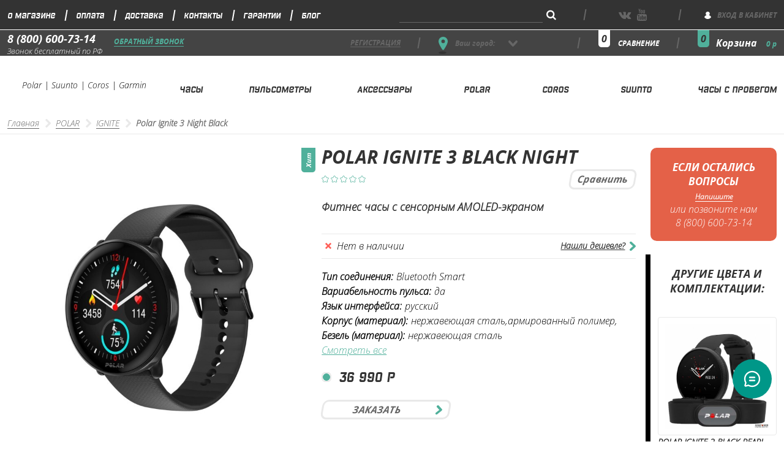

--- FILE ---
content_type: text/html; charset=utf-8
request_url: https://sport-ritm.ru/product/polar-ignite-3-night-black
body_size: 30287
content:
<!DOCTYPE html>
<html>

<head><link media='print' onload='this.media="all"' rel='stylesheet' type='text/css' href='/served_assets/public/jquery.modal-0c2631717f4ce8fa97b5d04757d294c2bf695df1d558678306d782f4bf7b4773.css'><meta data-config="{&quot;product_id&quot;:348924031}" name="page-config" content="" /><meta data-config="{&quot;money_with_currency_format&quot;:{&quot;delimiter&quot;:&quot; &quot;,&quot;separator&quot;:&quot;.&quot;,&quot;format&quot;:&quot;%n %u&quot;,&quot;unit&quot;:&quot;р&quot;,&quot;show_price_without_cents&quot;:1},&quot;currency_code&quot;:&quot;RUR&quot;,&quot;currency_iso_code&quot;:&quot;RUB&quot;,&quot;default_currency&quot;:{&quot;title&quot;:&quot;Российский рубль&quot;,&quot;code&quot;:&quot;RUR&quot;,&quot;rate&quot;:1.0,&quot;format_string&quot;:&quot;%n %u&quot;,&quot;unit&quot;:&quot;р&quot;,&quot;price_separator&quot;:&quot;&quot;,&quot;is_default&quot;:true,&quot;price_delimiter&quot;:&quot;&quot;,&quot;show_price_with_delimiter&quot;:true,&quot;show_price_without_cents&quot;:true},&quot;facebook&quot;:{&quot;pixelActive&quot;:false,&quot;currency_code&quot;:&quot;RUB&quot;,&quot;use_variants&quot;:null},&quot;vk&quot;:{&quot;pixel_active&quot;:null,&quot;price_list_id&quot;:null},&quot;new_ya_metrika&quot;:true,&quot;ecommerce_data_container&quot;:&quot;dataLayer&quot;,&quot;common_js_version&quot;:&quot;v2&quot;,&quot;vue_ui_version&quot;:null,&quot;feedback_captcha_enabled&quot;:null,&quot;account_id&quot;:535745,&quot;hide_items_out_of_stock&quot;:true,&quot;forbid_order_over_existing&quot;:false,&quot;minimum_items_price&quot;:null,&quot;enable_comparison&quot;:true,&quot;locale&quot;:&quot;ru&quot;,&quot;client_group&quot;:null,&quot;consent_to_personal_data&quot;:{&quot;active&quot;:false,&quot;obligatory&quot;:false,&quot;description&quot;:&quot;Настоящим подтверждаю, что я ознакомлен и согласен с условиями оферты и политики конфиденциальности.&quot;},&quot;recaptcha_key&quot;:&quot;6LfXhUEmAAAAAOGNQm5_a2Ach-HWlFKD3Sq7vfFj&quot;,&quot;recaptcha_key_v3&quot;:&quot;6LcZi0EmAAAAAPNov8uGBKSHCvBArp9oO15qAhXa&quot;,&quot;yandex_captcha_key&quot;:&quot;ysc1_ec1ApqrRlTZTXotpTnO8PmXe2ISPHxsd9MO3y0rye822b9d2&quot;,&quot;checkout_float_order_content_block&quot;:true,&quot;available_products_characteristics_ids&quot;:null,&quot;sber_id_app_id&quot;:&quot;5b5a3c11-72e5-4871-8649-4cdbab3ba9a4&quot;,&quot;theme_generation&quot;:2,&quot;quick_checkout_captcha_enabled&quot;:false,&quot;max_order_lines_count&quot;:500,&quot;sber_bnpl_min_amount&quot;:1000,&quot;sber_bnpl_max_amount&quot;:150000,&quot;counter_settings&quot;:{&quot;data_layer_name&quot;:&quot;dataLayer&quot;,&quot;new_counters_setup&quot;:false,&quot;add_to_cart_event&quot;:true,&quot;remove_from_cart_event&quot;:true,&quot;add_to_wishlist_event&quot;:true},&quot;site_setting&quot;:{&quot;show_cart_button&quot;:true,&quot;show_service_button&quot;:false,&quot;show_marketplace_button&quot;:false,&quot;show_quick_checkout_button&quot;:true},&quot;warehouses&quot;:[{&quot;id&quot;:4121791,&quot;title&quot;:&quot;Основной склад&quot;,&quot;array_index&quot;:0}],&quot;captcha_type&quot;:&quot;google&quot;,&quot;human_readable_urls&quot;:false}" name="shop-config" content="" /><meta name='js-evnvironment' content='production' /><meta name='default-locale' content='ru' /><meta name='insales-redefined-api-methods' content="[]" /><script src="/packs/js/shop_bundle-2b0004e7d539ecb78a46.js"></script><script type="text/javascript" src="https://static.insales-cdn.com/assets/common-js/common.v2.25.28.js"></script><script type="text/javascript" src="https://static.insales-cdn.com/assets/static-versioned/v3.72/static/libs/lodash/4.17.21/lodash.min.js"></script>
<!--InsalesCounter -->
<script type="text/javascript">
(function() {
  if (typeof window.__insalesCounterId !== 'undefined') {
    return;
  }

  try {
    Object.defineProperty(window, '__insalesCounterId', {
      value: 535745,
      writable: true,
      configurable: true
    });
  } catch (e) {
    console.error('InsalesCounter: Failed to define property, using fallback:', e);
    window.__insalesCounterId = 535745;
  }

  if (typeof window.__insalesCounterId === 'undefined') {
    console.error('InsalesCounter: Failed to set counter ID');
    return;
  }

  let script = document.createElement('script');
  script.async = true;
  script.src = '/javascripts/insales_counter.js?7';
  let firstScript = document.getElementsByTagName('script')[0];
  firstScript.parentNode.insertBefore(script, firstScript);
})();
</script>
<!-- /InsalesCounter -->

  
  



  <title>Купить Polar Ignite 3 Night Black  по выгодной цене | SPORT-RITM</title>






<!-- meta -->
<meta charset="UTF-8" />
<meta name="keywords" content='Купить Polar Ignite 3 Night Black  по выгодной цене | SPORT-RITM'/>

<meta name="description" content='Часы Polar Ignite 3 черного цвета с доставкой по Москве и России. Оригинальная продукция. Гарантия. Оплата картой, наличными, по счету. Интернет-магазин SPORT-RITM. ☎ +7 (495) 796-41-14.'/>

<meta name="robots" content="index,follow" />
<meta http-equiv="X-UA-Compatible" content="IE=edge,chrome=1" />
<meta name="viewport" content="width=device-width, initial-scale=1.0" />
<meta name="SKYPE_TOOLBAR" content="SKYPE_TOOLBAR_PARSER_COMPATIBLE" />

<link rel="shortcut icon" href="https://static.insales-cdn.com/assets/1/7050/3881866/1746715665/favicon.ico">




    <meta property="og:title" content="Polar Ignite 3 Night Black" />
    <meta property="og:type" content="website" />
    <meta property="og:url" content="https://sport-ritm.ru/product/polar-ignite-3-night-black" />
    
      <meta property="og:image" content="https://static.insales-cdn.com/images/products/1/6851/643324611/polar-ignite-3-night-black.jpg" />
    
  
	<script src="https://static.insales-cdn.com/assets/1/7050/3881866/1746715665/jquery.cookie.js"></script>
<!-- fixes -->
<!--[if IE]>
<script src="//html5shiv.googlecode.com/svn/trunk/html5.js"></script><![endif]-->
<!--[if lt IE 9]>
<script src="//css3-mediaqueries-js.googlecode.com/svn/trunk/css3-mediaqueries.js"></script>
<![endif]-->


<link rel="canonical" href="https://sport-ritm.ru/product/polar-ignite-3-night-black"/>


  
<link href="https://static.insales-cdn.com/assets/1/7050/3881866/1746715665/spider.css" rel="stylesheet" type="text/css" />
<link href="https://static.insales-cdn.com/assets/1/7050/3881866/1746715665/base.css" rel="stylesheet" type="text/css" />
<link href="https://static.insales-cdn.com/assets/1/7050/3881866/1746715665/plugins.css" rel="stylesheet" type="text/css" />
<link href="https://static.insales-cdn.com/assets/1/7050/3881866/1746715665/theme.css" rel="stylesheet" type="text/css" />
<link href="https://cdn.rawgit.com/michalsnik/aos/2.1.1/dist/aos.css" rel="stylesheet">
  

<link href="//maxcdn.bootstrapcdn.com/font-awesome/4.7.0/css/font-awesome.min.css" rel="stylesheet" />
<link href="https://static.insales-cdn.com/assets/1/7050/3881866/1746715665/fonts.css" rel="stylesheet" type="text/css" />



<meta name='product-id' content='348924031' />
</head> 





<body class="template-is-product not-index-page">
<!-- Yandex.Metrika counter -->
<script type="text/javascript" >
   (function(m,e,t,r,i,k,a){m[i]=m[i]||function(){(m[i].a=m[i].a||[]).push(arguments)};
   m[i].l=1*new Date();k=e.createElement(t),a=e.getElementsByTagName(t)[0],k.async=1,k.src=r,a.parentNode.insertBefore(k,a)})
   (window, document, "script", "https://mc.yandex.ru/metrika/tag.js", "ym");

   ym(50240764, "init", {
        webvisor:true,
        ecommerce:dataLayer,
        clickmap:true,
        trackLinks:true,
        accurateTrackBounce:true
   });
</script>
<script type="text/javascript">
  window.dataLayer = window.dataLayer || [];
  window.dataLayer.push({"ecommerce":{"currencyCode":"RUB","detail":{"products":[{"id":348924031,"name":"Polar Ignite 3 Night Black","category":"Каталог/Polar/IGNITE","price":0.0}]}}});
</script>
<noscript><div><img src="https://mc.yandex.ru/watch/50240764" style="position:absolute; left:-9999px;" alt="" /></div></noscript>
<!-- /Yandex.Metrika counter -->

  <header>
  <div class="top-header hide-xs">
	 <div class="container">
		<div class="row flex-middle-md">
		  <div class="cell-3-md hide show-md cell-1-sm">
			 <div class="mobile_menu-burger" data-open-mobile-menu>
				<i class="fa fa-bars"></i>
			 </div>
		  </div>
		  <div class="cell-6 hide-md">
			 <div class="top-menu ">
				
				  <a href="/page/about-us">О магазине</a>
				
				  <a href="/page/payment">Оплата</a>
				
				  <a href="/page/delivery">Доставка</a>
				
				  <a href="/page/contacts">Контакты</a>
				
				  <a href="https://sport-ritm.ru/page/garantii">Гарантии</a>
				
				  <a href="/blogs/obzory">Блог</a>
				
			 </div>
		  </div>
		  <div class="cell-6 cell-9-md cell-11-sm">
			 <div class="row">
				<div class="cell-6 cell-8-s flex-center-s hide-xs">
				  <div class="search-widget">
					 <form action="/search" method="get" class="search_widget">
  <div class="inpt-group">
    <input type="text" autocomplete="off" class="inpt-control inpt search_widget-control" name="q" value="" placeholder="Поиск" data-search-field />
    <button data-animated-jello type="submit" class="inpt-group-addon search_widget-submit">
      <i class="fa fa-search" aria-hidden="true"></i>
    </button>
  </div>
  <input type="hidden" name="lang" value="ru">
  <div class="search_widget-result">
    <div data-search-result class="search_widget-result-inner"></div>
  </div>
</form>

				  </div>
				</div>
				<div class="cell-6 cell-4-s hide-xs">
				  <div class="row">
					 <div class="cell-6 hide-s">




<ul class="social-menu list is-icon-font">
  
    
    
    
    
    
    
    
    
    
    
    
      <li class="social-menu-item list-item">
        <a target="blank" title='Вконтакте' href="https://vk.com/sportritmru" class="social-menu-link is-vk">
          
            <i class="fa fa-vk" aria-hidden="true"></i>
          
        </a>
      </li>
    
  
    
    
    
    
    
    
    
    
    
    
    
      <li class="social-menu-item list-item">
        <a target="blank" title='youtube' href="https://www.youtube.com/channel/UC29oBAUXoDPzRGLkUSo_-qw" class="social-menu-link is-youtube">
          
            <i class="fa fa-youtube" aria-hidden="true"></i>
          
        </a>
      </li>
    
  
    
    
    
    
    
    
    
    
    
    
    
      <li class="social-menu-item list-item">
        <a target="blank" title='Rutube' href="https://rutube.ru/channel/42272822/" class="social-menu-link is-rutube_ru">
          
            <i class="fa fa-rutube_ru" aria-hidden="true"></i>
          
        </a>
      </li>
    
  
    
    
    
    
    
    
    
    
    
    
    
      <li class="social-menu-item list-item">
        <a target="blank" title='Telegram' href="https://t.me/sport_ritm" class="social-menu-link is-paper-plane-o">
          
            <i class="fa fa-paper-plane-o" aria-hidden="true"></i>
          
        </a>
      </li>
    
  
    
    
    
    
    
    
    
    
    
    
    
      <li class="social-menu-item list-item">
        <a target="blank" title='Яндекс Дзен' href="zen.yandex.ru/id/5e00f8f6c05c7100acc1abeb" class="social-menu-link is-zen_yandex_ru">
          
            <i class="fa fa-zen_yandex_ru" aria-hidden="true"></i>
          
        </a>
      </li>
    
  
</ul>



</div>
					 <div class="cell-6 cell-12-s hide-xs">
						<a href="/client_account/session/new" class='row flex-middle login'>
						  <div class="icon">
							            <svg xmlns="http://www.w3.org/2000/svg" xmlns:xlink="http://www.w3.org/1999/xlink" width="11" height="12" viewBox="0 0 11 12"><defs><path id="zgdna" d="M1500.98 27.61a5.88 5.88 0 0 0-3.48-2.97 3.1 3.1 0 0 0 1.34-2.52c-.02-1.7-1.52-3.12-3.35-3.12s-3.33 1.41-3.33 3.14a3.1 3.1 0 0 0 1.35 2.52 5.88 5.88 0 0 0-3.48 2.98c-.03.02-.03.05-.03.1v.28c0 .03.03.05.05.1a6.54 6.54 0 0 0 10.87-.03v-.02c.03-.02.06-.05.06-.07 0-.03 0-.03.02-.05v-.05-.05-.04-.05-.05l-.02-.1z"/></defs><g><g transform="translate(-1490 -19)"><use fill="#fff" xlink:href="#zgdna"/></g></g></svg>             
						  </div>
						  <div class="text">Вход в кабинет</div>
						</a>
					 </div>
				  </div>
				</div>
			 </div>
		  </div>
		</div>
	 </div>
  </div>
  <div class="middle-header">
	 <div class="container">
		<div class="row height-middle-header">
		  <div class="call row flex-middle hide-xs">
			 <a class="hide-xs" href="tel:8 (800) 600-73-14">8 (800) 600-73-14</a>
			 <a href="#feedback-moda" class="js-modal hide-m">Обратный звонок</a>
			 <div>Звонок бесплатный по РФ</div>
		  </div>
		  <div class="sale-login hide-sm">
			 <span></span>
			 <a href="/client_account/contacts/new">регистрация</a>
		  </div>
		  <div class="geo">
			 <div class="geo-svg-wrap">
				<div class="first">
				            <svg xmlns="http://www.w3.org/2000/svg" xmlns:xlink="http://www.w3.org/1999/xlink" width="15" height="22" viewBox="0 0 15 22"><defs><path id="mf7ka" d="M1024.58 64.92c-.83 3.37-5.41 10.44-5.41 10.44s-.84 1.24-1.67 1.24-1.67-1.24-1.67-1.24-4.58-7.07-5.41-10.44a7.49 7.49 0 1 1 14.16 0zm-7.08-5.35a2.91 2.91 0 1 0 0 5.82 2.91 2.91 0 0 0 0-5.82z"/></defs><g><g transform="translate(-1010 -55)"><use fill="#50b09b" xlink:href="#mf7ka"/></g></g></svg>              
				</div>
				<div class="second">
				           <svg xmlns="http://www.w3.org/2000/svg" xmlns:xlink="http://www.w3.org/1999/xlink" width="13" height="5" viewBox="0 0 13 5"><defs><path id="z3pya" d="M1017.5 77.85c3.45 0 6.25.93 6.25 2.07 0 1.15-2.8 2.08-6.25 2.08s-6.25-.93-6.25-2.08c0-1.14 2.8-2.07 6.25-2.07z"/></defs><g><g transform="translate(-1011 -77)"><use fill="#333" xlink:href="#z3pya"/></g></g></svg>               
				</div>
			 </div>
			 <div class="you-city">Ваш город: </div>
			 <div class="city">
  <div class="wrap">
    <div class="js-city-name"></div>
    <div class="toggle">
              <svg xmlns="http://www.w3.org/2000/svg" xmlns:xlink="http://www.w3.org/1999/xlink" width="15" height="10" viewBox="0 0 15 10"><defs><path id="gk0ka" d="M1201.47 64.53a1.7 1.7 0 0 0-2.52 0l-4.46 4.83-4.45-4.83a1.7 1.7 0 0 0-2.53 0c-.69.75-.69 1.98 0 2.73l5.7 6.18c.35.38.82.57 1.28.56.47 0 .94-.18 1.29-.56l5.7-6.18c.69-.75.69-1.98 0-2.73z"/></defs><g><g transform="translate(-1187 -64)"><use fill="#666" xlink:href="#gk0ka"/></g></g></svg>                
    </div>
  </div>
  <form class="js-city-form inpt-group hide">
    <input class="inpt-control inpt" type="text" name="city" value="" placeholder="Введите свой город">
    <button type="submit" name="button" class="inpt-group-addon">
      Обновить
    </button>
  </form>
</div>
		  </div>
		  <div class="hide show-xs">
			 <div class="mobile_menu-burger" data-open-mobile-menu>
				<i class="fa fa-bars"></i>
			 </div>
		  </div>
		  <div class="compare">
			 <div class="compares-widget">
				<a href="/compares" class="compares-widget-link">
				  сравнение
				</a>
				<span data-aos="fade-down" data-compares-counter></span>
			 </div>
		  </div>
		  <div class="cart">
			 <span data-aos="fade-down" data-positions-count></span>
			 <div class="cart-widget drop">
				<a href="/cart_items" class="cart-widget-link">
				  Корзина <span class="js-total-custom">0 р</span>
				</a>

				<div class="drop-target dynamic_basket-drop">
				  <div class="dynamic_basket js-dynamic_basket">
</div>

<script type="text/template" data-template-id="dynamic_basket">
  <div class="dynamic_basket-header">
    ваши покупки
  </div>
  <form action="/cart_items" method="post" data-cart-form>
    <input type="hidden" name="_method" value="put">
    <input type="hidden" name="make_order" value="">

  <div class="dynamic_basket-list">
    <% if(order_lines.length == 0){ %>
      <div class="dynamic_basket-empty text-center">
        Корзина пуста
      </div>
    <% } %>
    <% _.forEach(order_lines, function (value){  %>
      <div class="dynamic_item" data-item-id="<%= value.id %>" data-product-id="<%= value.product_id %>">
        <div class="row">
          <div class="cell-4">
            <a href="" class="dynamic_item-image">
              <span class="image-container is-square">
                <img src="<%= value.first_image.medium_url %>">
              </span>
            </a>
          </div>
          <div class="cell-8">
            <div class="dynamic_item-title">
              <%= value.title  %>
            </div>
            <div class="dynamic_item-quantity">
              <%= Shop.money.format(value.sale_price) %> х <%= value.quantity  %>
            </div>
            <div class="hide">
              <input class="quantity-input" type="text" name="cart[quantity][<%= value.id %>]" value="<%= value.quantity %>" />
            </div>

            <div data-quantitys class="quantity is-basket">
              <div class="quantity-controls">
                <button data-quantitys-change="-1" class="quantity-control bttn-count">
                  -
                </button>

                <input class="quantity-input" type="text" name="js-cart[quantity]" value="<%= value.quantity %>" />

                <button data-quantitys-change="1" class="quantity-control bttn-count">
                  +
                </button>
              </div>
            </div>
          </div>
            <button class="dynamic_item-del" data-item-delete="<%= value.id %>">
              &times;
            </button>
        </div>
      </div>
    <% }) %>

  </div>

  <% if(order_lines.length > 0){ %>
  <div class="dynamic_basket-total row flex-middle">
    <div class="cell-6 row flex-center">
      итого
    </div>
    <div class="cell-6 row flex-center">
      <%= Shop.money.format(total_price) %>
    </div>
  </div>

  <input type="submit" value="оформить покупки" data-cart-submit class="dynamic_basket-submit bttn-prim">
  <% } %>
  </form>
</script>

				</div>
			 </div>
		  </div>
		</div>
	 </div>
  </div>
  <div class="bottom-header">
	 <div class="container">
		<div class="row flex-baseline height">
			 <div class="logo">
				<a href="/"><img src="https://static.insales-cdn.com/assets/1/7050/3881866/1746715665/header-logo.jpg" alt="sport ritm"></a>
				<span>Polar | Suunto | Coros | Garmin</span>
			 </div>

			 <ul class="menu menu--main menu--main_lvl_1 menu--horizontal">
				
					<li class="menu-node menu-node--main_lvl_1">
						<a href="/collection/sportivnye-chasy">Часы</a>
						
						
						
						
						
						
						
					</li>
				
					<li class="menu-node menu-node--main_lvl_1">
						<a href="/collection/pulsometry">Пульсометры</a>
						
						
						
						
						
						
						
					</li>
				
					<li class="menu-node menu-node--main_lvl_1">
						<a href="/collection/aksessuary">Аксессуары</a>
						
						
						
						
						
						
						
						<ul class="menu menu--main_lvl_2 menu--dropdown text-left" style="min-width:110px">
							
								<li class="menu-node menu-node--main_lvl_2">
									<a class="menu-link" href="https://sport-ritm.ru/collection/datchiki">Датчики</a>
								</li>
							
								<li class="menu-node menu-node--main_lvl_2">
									<a class="menu-link" href="https://sport-ritm.ru/collection/remeshki">Ремешки</a>
								</li>
							
								<li class="menu-node menu-node--main_lvl_2">
									<a class="menu-link" href="https://sport-ritm.ru/collection/zaryadki">зарядки</a>
								</li>
							
					  	</ul>
					  	
					</li>
				
					<li class="menu-node menu-node--main_lvl_1">
						<a href="/collection/polar">Polar</a>
						
						
						<ul class="menu menu--main_lvl_2 menu--dropdown text-left" style="min-width:150px">
							
								<li class="menu-node menu-node--main_lvl_2">
									<a class="menu-link" href="https://sport-ritm.ru/collection/polar-vantage-v2">Vantage</a>
								</li>
							
								<li class="menu-node menu-node--main_lvl_2">
									<a class="menu-link" href="https://sport-ritm.ru/collection/polar-grit-x-pro">Grit X</a>
								</li>
							
								<li class="menu-node menu-node--main_lvl_2">
									<a class="menu-link" href="https://sport-ritm.ru/collection/polar-pacer">Pacer</a>
								</li>
							
								<li class="menu-node menu-node--main_lvl_2">
									<a class="menu-link" href="https://sport-ritm.ru/collection/polar-ignite-2">Ignite</a>
								</li>
							
								<li class="menu-node menu-node--main_lvl_2">
									<a class="menu-link" href="https://sport-ritm.ru/collection/pulsometry-polar">Пульсометры</a>
								</li>
							
					  	</ul>
					  	
						
						
						
						
						
					</li>
				
					<li class="menu-node menu-node--main_lvl_1">
						<a href="/collection/coros">Coros</a>
						
						
						
						<ul class="menu menu--main_lvl_2 menu--dropdown text-left" style="min-width:150px">
							
								<li class="menu-node menu-node--main_lvl_2">
									<a class="menu-link" href="https://sport-ritm.ru/collection/coros-pace-2">Pace</a>
								</li>
							
								<li class="menu-node menu-node--main_lvl_2">
									<a class="menu-link" href="https://sport-ritm.ru/collection/pace-pro">Pace Pro</a>
								</li>
							
								<li class="menu-node menu-node--main_lvl_2">
									<a class="menu-link" href="https://sport-ritm.ru/collection/coros-nomad">Nomad</a>
								</li>
							
								<li class="menu-node menu-node--main_lvl_2">
									<a class="menu-link" href="https://sport-ritm.ru/collection/coros-apex">Apex</a>
								</li>
							
								<li class="menu-node menu-node--main_lvl_2">
									<a class="menu-link" href="https://sport-ritm.ru/collection/coros-vertix-2">Vertix</a>
								</li>
							
								<li class="menu-node menu-node--main_lvl_2">
									<a class="menu-link" href="https://sport-ritm.ru/collection/coros-dura">DURA</a>
								</li>
							
					  	</ul>
					  	
						
						
						
						
					</li>
				
					<li class="menu-node menu-node--main_lvl_1">
						<a href="/collection/suunto">Suunto</a>
						
						
						
						
						
						
						
					</li>
				
					<li class="menu-node menu-node--main_lvl_1">
						<a href="/collection/chasy-s-probegom">Часы с пробегом</a>
						
						
						
						
						
						
						
					</li>
				
			 </ul>

		</div>
	 </div>
  </div>
</header>
  
<div class="breadcrumb-wrap">
	<div class="container">
	<div class="row flex-middle">
<div class="breadcrumb-wrapper is-product">

	<ul class="breadcrumb">

		<li class="breadcrumb-item home">
			<a class="breadcrumb-link" title='Главная' href="/">Главная</a>
		</li>

			
				
				

				
					
				
					
						<li class="breadcrumb-item">
							<a class="breadcrumb-link" title='Polar' href="/collection/polar">
								
									POLAR
								
							</a>
						</li>
					
				
					
						<li class="breadcrumb-item">
							<a class="breadcrumb-link" title='IGNITE' href="/collection/polar-ignite-2">
								
									IGNITE
								
							</a>
						</li>
					
				

				<li class="breadcrumb-item">
					<span class="breadcrumb-link current-page">Polar Ignite 3 Night Black</span>
				</li>

		

	</ul>

</div>

</div>
</div>
</div>

<div class="wrap-for-puls">
<div class="container product-wrap">
  <div class="row">
    <div class="left">
    <div class="row">
      <div class="cell-6 cell-12-lg">
        


<div class="gallery-wrapper" id="gallery-wrapper">
  <div class="stiker-wrap " >

  <div class="stiker stiker-hit-prodazh">Хит</div>
</div>



<div class="gallery-top">
  <div class="swiper-container js-product-gallery-main">
    <div class="swiper-wrapper">
        
        
        
          <div href="https://static.insales-cdn.com/images/products/1/6851/643324611/polar-ignite-3-night-black.jpg" class="swiper-slide gallery-slide MagicZoom swiper-no-swiping" title="Polar Ignite 3 Night Black" data-gallery="gallery">
            
            <img itemprop="image" src="https://static.insales-cdn.com/images/products/1/6851/643324611/polar-ignite-3-night-black.jpg" data-zoom="https://static.insales-cdn.com/images/products/1/6851/643324611/polar-ignite-3-night-black.jpg" alt="Polar Ignite 3 Night Black">
          </div>
        
        
        
          <div href="https://static.insales-cdn.com/images/products/1/2741/643328693/polar-ignite-3-night-black-1.jpg" class="swiper-slide gallery-slide MagicZoom swiper-no-swiping" title="Polar Ignite 3 Night Black" data-gallery="gallery">
            
            <img  src="https://static.insales-cdn.com/images/products/1/2741/643328693/polar-ignite-3-night-black-1.jpg" data-zoom="https://static.insales-cdn.com/images/products/1/2741/643328693/polar-ignite-3-night-black-1.jpg" alt="Polar Ignite 3 Night Black">
          </div>
        
        
        
          <div href="https://static.insales-cdn.com/images/products/1/2742/643328694/polar-ignite-3-night-black-2.jpg" class="swiper-slide gallery-slide MagicZoom swiper-no-swiping" title="Polar Ignite 3 Night Black" data-gallery="gallery">
            
            <img  src="https://static.insales-cdn.com/images/products/1/2742/643328694/polar-ignite-3-night-black-2.jpg" data-zoom="https://static.insales-cdn.com/images/products/1/2742/643328694/polar-ignite-3-night-black-2.jpg" alt="Polar Ignite 3 Night Black">
          </div>
        
        
        
          <div href="https://static.insales-cdn.com/images/products/1/2743/643328695/polar-ignite-3-night-black-3.jpg" class="swiper-slide gallery-slide MagicZoom swiper-no-swiping" title="Polar Ignite 3 Night Black" data-gallery="gallery">
            
            <img  src="https://static.insales-cdn.com/images/products/1/2743/643328695/polar-ignite-3-night-black-3.jpg" data-zoom="https://static.insales-cdn.com/images/products/1/2743/643328695/polar-ignite-3-night-black-3.jpg" alt="Polar Ignite 3 Night Black">
          </div>
        
        
        
          <div href="https://static.insales-cdn.com/images/products/1/2744/643328696/polar-ignite-3-night-black-4.jpg" class="swiper-slide gallery-slide MagicZoom swiper-no-swiping" title="Polar Ignite 3 Night Black" data-gallery="gallery">
            
            <img  src="https://static.insales-cdn.com/images/products/1/2744/643328696/polar-ignite-3-night-black-4.jpg" data-zoom="https://static.insales-cdn.com/images/products/1/2744/643328696/polar-ignite-3-night-black-4.jpg" alt="Polar Ignite 3 Night Black">
          </div>
        
        
        
          <div href="https://static.insales-cdn.com/images/products/1/2745/643328697/polar-ignite-3-night-black-5.jpg" class="swiper-slide gallery-slide MagicZoom swiper-no-swiping" title="Polar Ignite 3 Night Black" data-gallery="gallery">
            
            <img  src="https://static.insales-cdn.com/images/products/1/2745/643328697/polar-ignite-3-night-black-5.jpg" data-zoom="https://static.insales-cdn.com/images/products/1/2745/643328697/polar-ignite-3-night-black-5.jpg" alt="Polar Ignite 3 Night Black">
          </div>
        
        
        
          <div href="https://static.insales-cdn.com/images/products/1/2746/643328698/polar-ignite-3-night-black-6.jpg" class="swiper-slide gallery-slide MagicZoom swiper-no-swiping" title="Polar Ignite 3 Night Black" data-gallery="gallery">
            
            <img  src="https://static.insales-cdn.com/images/products/1/2746/643328698/polar-ignite-3-night-black-6.jpg" data-zoom="https://static.insales-cdn.com/images/products/1/2746/643328698/polar-ignite-3-night-black-6.jpg" alt="Polar Ignite 3 Night Black">
          </div>
        
        
        
          <div href="https://static.insales-cdn.com/images/products/1/2747/643328699/polar-ignite-3-night-black-7.jpg" class="swiper-slide gallery-slide MagicZoom swiper-no-swiping" title="Polar Ignite 3 Night Black" data-gallery="gallery">
            
            <img  src="https://static.insales-cdn.com/images/products/1/2747/643328699/polar-ignite-3-night-black-7.jpg" data-zoom="https://static.insales-cdn.com/images/products/1/2747/643328699/polar-ignite-3-night-black-7.jpg" alt="Polar Ignite 3 Night Black">
          </div>
        
        
        
          <div href="https://static.insales-cdn.com/images/products/1/2748/643328700/polar-ignite-3-night-black-8.jpg" class="swiper-slide gallery-slide MagicZoom swiper-no-swiping" title="Polar Ignite 3 Night Black" data-gallery="gallery">
            
            <img  src="https://static.insales-cdn.com/images/products/1/2748/643328700/polar-ignite-3-night-black-8.jpg" data-zoom="https://static.insales-cdn.com/images/products/1/2748/643328700/polar-ignite-3-night-black-8.jpg" alt="Polar Ignite 3 Night Black">
          </div>
        
        
        
          <div href="https://static.insales-cdn.com/images/products/1/2749/643328701/polar-ignite-3-night-black-9.jpg" class="swiper-slide gallery-slide MagicZoom swiper-no-swiping" title="Polar Ignite 3 Night Black" data-gallery="gallery">
            
            <img  src="https://static.insales-cdn.com/images/products/1/2749/643328701/polar-ignite-3-night-black-9.jpg" data-zoom="https://static.insales-cdn.com/images/products/1/2749/643328701/polar-ignite-3-night-black-9.jpg" alt="Polar Ignite 3 Night Black">
          </div>
        
        
        
          <div href="https://static.insales-cdn.com/images/products/1/2750/643328702/polar-ignite-3-night-black-10.jpg" class="swiper-slide gallery-slide MagicZoom swiper-no-swiping" title="Polar Ignite 3 Night Black" data-gallery="gallery">
            
            <img  src="https://static.insales-cdn.com/images/products/1/2750/643328702/polar-ignite-3-night-black-10.jpg" data-zoom="https://static.insales-cdn.com/images/products/1/2750/643328702/polar-ignite-3-night-black-10.jpg" alt="Polar Ignite 3 Night Black">
          </div>
        
        
        
          <div href="https://static.insales-cdn.com/images/products/1/2752/643328704/polar-ignite-3-night-black-11.jpg" class="swiper-slide gallery-slide MagicZoom swiper-no-swiping" title="Polar Ignite 3 Night Black" data-gallery="gallery">
            
            <img  src="https://static.insales-cdn.com/images/products/1/2752/643328704/polar-ignite-3-night-black-11.jpg" data-zoom="https://static.insales-cdn.com/images/products/1/2752/643328704/polar-ignite-3-night-black-11.jpg" alt="Polar Ignite 3 Night Black">
          </div>
        
        
        
          <div href="https://static.insales-cdn.com/images/products/1/2753/643328705/polar-ignite-3-night-black-12.jpg" class="swiper-slide gallery-slide MagicZoom swiper-no-swiping" title="Polar Ignite 3 Night Black" data-gallery="gallery">
            
            <img  src="https://static.insales-cdn.com/images/products/1/2753/643328705/polar-ignite-3-night-black-12.jpg" data-zoom="https://static.insales-cdn.com/images/products/1/2753/643328705/polar-ignite-3-night-black-12.jpg" alt="Polar Ignite 3 Night Black">
          </div>
        
    </div>
  </div>
</div>


<div class="gallery-thumbs-wrap">
  <div class="swiper-container gallery-thumbs js-gallery-thumbs">
      <div class="swiper-wrapper">
        
          <div class="swiper-slide js-gallery-trigger">
            <div class="gallery-thumb image-container is-cover js-image-variant">
              <img src="https://static.insales-cdn.com/images/products/1/6851/643324611/compact_polar-ignite-3-night-black.jpg" alt="">
            </div>
          </div>
        
          <div class="swiper-slide js-gallery-trigger">
            <div class="gallery-thumb image-container is-cover js-image-variant">
              <img src="https://static.insales-cdn.com/images/products/1/2741/643328693/compact_polar-ignite-3-night-black-1.jpg" alt="">
            </div>
          </div>
        
          <div class="swiper-slide js-gallery-trigger">
            <div class="gallery-thumb image-container is-cover js-image-variant">
              <img src="https://static.insales-cdn.com/images/products/1/2742/643328694/compact_polar-ignite-3-night-black-2.jpg" alt="">
            </div>
          </div>
        
          <div class="swiper-slide js-gallery-trigger">
            <div class="gallery-thumb image-container is-cover js-image-variant">
              <img src="https://static.insales-cdn.com/images/products/1/2743/643328695/compact_polar-ignite-3-night-black-3.jpg" alt="">
            </div>
          </div>
        
          <div class="swiper-slide js-gallery-trigger">
            <div class="gallery-thumb image-container is-cover js-image-variant">
              <img src="https://static.insales-cdn.com/images/products/1/2744/643328696/compact_polar-ignite-3-night-black-4.jpg" alt="">
            </div>
          </div>
        
          <div class="swiper-slide js-gallery-trigger">
            <div class="gallery-thumb image-container is-cover js-image-variant">
              <img src="https://static.insales-cdn.com/images/products/1/2745/643328697/compact_polar-ignite-3-night-black-5.jpg" alt="">
            </div>
          </div>
        
          <div class="swiper-slide js-gallery-trigger">
            <div class="gallery-thumb image-container is-cover js-image-variant">
              <img src="https://static.insales-cdn.com/images/products/1/2746/643328698/compact_polar-ignite-3-night-black-6.jpg" alt="">
            </div>
          </div>
        
          <div class="swiper-slide js-gallery-trigger">
            <div class="gallery-thumb image-container is-cover js-image-variant">
              <img src="https://static.insales-cdn.com/images/products/1/2747/643328699/compact_polar-ignite-3-night-black-7.jpg" alt="">
            </div>
          </div>
        
          <div class="swiper-slide js-gallery-trigger">
            <div class="gallery-thumb image-container is-cover js-image-variant">
              <img src="https://static.insales-cdn.com/images/products/1/2748/643328700/compact_polar-ignite-3-night-black-8.jpg" alt="">
            </div>
          </div>
        
          <div class="swiper-slide js-gallery-trigger">
            <div class="gallery-thumb image-container is-cover js-image-variant">
              <img src="https://static.insales-cdn.com/images/products/1/2749/643328701/compact_polar-ignite-3-night-black-9.jpg" alt="">
            </div>
          </div>
        
          <div class="swiper-slide js-gallery-trigger">
            <div class="gallery-thumb image-container is-cover js-image-variant">
              <img src="https://static.insales-cdn.com/images/products/1/2750/643328702/compact_polar-ignite-3-night-black-10.jpg" alt="">
            </div>
          </div>
        
          <div class="swiper-slide js-gallery-trigger">
            <div class="gallery-thumb image-container is-cover js-image-variant">
              <img src="https://static.insales-cdn.com/images/products/1/2752/643328704/compact_polar-ignite-3-night-black-11.jpg" alt="">
            </div>
          </div>
        
          <div class="swiper-slide js-gallery-trigger">
            <div class="gallery-thumb image-container is-cover js-image-variant">
              <img src="https://static.insales-cdn.com/images/products/1/2753/643328705/compact_polar-ignite-3-night-black-12.jpg" alt="">
            </div>
          </div>
        
        
      </div>
      <!-- Add Arrows -->
  </div>
  
  <div class="swiper-button-next is-thumb"></div>
  <div class="swiper-button-prev is-thumb"></div>
  
</div>

</div>

      </div>
      <div class="cell-6 cell-12-lg">
        







<div class="product-info">

  <form class="js-custom-form" action="/cart_items" method="post" data-product-id="348924031" data-recently-view="348924031" data-product-gallery=".js-product-gallery-main">
  <h1 class="product-title">
	
		Polar Ignite 3 Black Night
	
  </h1>


  <div class="row flex-middle top-row">
	<div class="star-rating-wrapper">
	  <div class="star-rating">
		
		
		  <span class="star-item "></span>
		  
		
		  <span class="star-item "></span>
		  
		
		  <span class="star-item "></span>
		  
		
		  <span class="star-item "></span>
		  
		
		  <span class="star-item "></span>
		  
		
	  </div>
	</div>
	<div class="product-sku" data-product-sku>
	  
	</div>
	<button class="bttn-compares" data-compares-trigger="348924031" data-compares-added="Удалить из сравнения" data-compares-not-added="Сравнить">
	</button>
  </div>


  
  <div class="product-short_description">
	<p>Фитнес часы c сенсорным AMOLED-экраном</p>
  </div>
  

  <div class="row flex-middle flex-between middle-row">
	<div class="product-available" data-product-available>
	  
	  Нет в наличии
	  
	</div>

	<a href="#feedback-modal" class="js-modal"><span>Нашли дешевле?</span>             <svg xmlns="http://www.w3.org/2000/svg" xmlns:xlink="http://www.w3.org/1999/xlink" width="10" height="15" viewBox="0 0 10 15"><defs><path id="b29ca" d="M1383.56 584.53a1.7 1.7 0 0 0 0 2.52l4.82 4.46-4.82 4.45a1.7 1.7 0 0 0 0 2.52c.75.7 1.97.7 2.72 0l6.16-5.69c.38-.35.57-.82.56-1.28 0-.47-.18-.94-.56-1.3l-6.16-5.68c-.75-.7-1.97-.7-2.72 0z"/></defs><g><g transform="translate(-1383 -584)"><use fill="#50b09b" xlink:href="#b29ca"/></g></g></svg>           </a>
  </div>
	
	
	 <div class="prpr top">
	  

	  <div class="wrap">
		<div class="name">Тип соединения: </div> 
		
		<div class="value">Bluetooth Smart</div>
		
		
	  </div>
	  

	  <div class="wrap">
		<div class="name">Вариабельность пульса: </div> 
		
		<div class="value">да</div>
		
		
	  </div>
	  

	  <div class="wrap">
		<div class="name">Язык интерфейса: </div> 
		
		<div class="value">русский</div>
		
		
	  </div>
	  

	  <div class="wrap">
		<div class="name">Корпус (материал): </div> 
		
		<div class="value">нержавеющая сталь</div>
		
		,
		
		
		<div class="value">армированный полимер</div>
		
		,
		
		
	  </div>
	  

	  <div class="wrap">
		<div class="name">Безель (материал): </div> 
		
		<div class="value">нержавеющая сталь</div>
		
		
	  </div>
	  
		   <a href="#more">Смотреть все</a>
		  </div>

	

  

  
	<input type="hidden" name="variant_id" value="" >
  

<div class="product-prices">
	<label class="chkbx-label" data-real='true' data-super-id>
	  <input checked   class="chkbx" type="checkbox">
	  <span class="chkbx-control"></span>
	<div class="product-price">
	  <span data-product-price>36 990 р</span>
	</div>
	</label>
</div>







  	<a href="#feedback-moda" class="js-modal bttn-quick" style="width: 210px;margin-top: 27px;margin-left: 0px;color: #666 !important;"><span>Заказать</span><svg xmlns="http://www.w3.org/2000/svg" xmlns:xlink="http://www.w3.org/1999/xlink" width="10" height="15" viewBox="0 0 10 15"><defs><path id="b29ca" d="M1383.56 584.53a1.7 1.7 0 0 0 0 2.52l4.82 4.46-4.82 4.45a1.7 1.7 0 0 0 0 2.52c.75.7 1.97.7 2.72 0l6.16-5.69c.38-.35.57-.82.56-1.28 0-.47-.18-.94-.56-1.3l-6.16-5.68c-.75-.7-1.97-.7-2.72 0z"></path></defs><g><g transform="translate(-1383 -584)"><use fill="#50b09b" xlink:href="#b29ca"></use></g></g></svg></a>




  </form>
</div>

      </div>
      <div class="cell-12 product-descrition-wrap">
        
          <div class="editor" itemprop="description">
            
              <div class="right-block video-preview">
                <div class="video"><p style="text-align: center;"><iframe src="https://rutube.ru/play/embed/c3181b935faeeea7d574cfe868717e6f/" width="720" height="405" frameborder="0" allow="clipboard-write; autoplay" allowfullscreen="allowfullscreen"></iframe></p></div>
                <div class="video-description ">
                  <h2 style="text-align: center;">видеообзор</h2>
                </div>
              </div>
            
            <h2><strong>Описание:</strong></h2>
<p>Polar Ignite 3 &ndash; это новые часы фитнес серии от компании Polar (Финляндия) с ярким сенсорным AMOLED экраном и встроенным пульсометром последнего поколения. Часы оценивают вашу активность, сон, уровень восстановления организма и частоту сердечных сокращений. Предоставят рекомендации по тренировкам на каждый день и будут надежным спутником во время любых спортивных активностей.</p>
<p>Встроенный обновленный датчик GPS не только зафиксирует ваш маршрут и отразит скорость передвижения, но и поможет вернуться к точке старта тренировки по кротчайшему пути.&nbsp; &nbsp;</p>
<p>Часы уведомят о входящих звонках и сообщениях, подскажут прогноз погоды и время захода и восхода солнца. Есть возможность управлять музыкой на смартфоне.</p>
<p>Polar Ignite 3 &ndash; компактные и элегантные часы, толщиной всего 9,5 мм. Все управление осуществляется через сенсорный экран и одну механическую кнопку. Экран защищен ударопрочным стеклом Gorilla Glass, корпус из армированного полимера.</p>
<p>Помимо часов Polar Ignite 3 черного цвета с силиконовым ремешком в комплект входит кабель для зарядки и синхронизации.</p>
<h2><strong>Функционал:</strong></h2>
<p>Сенсорный AMOLED-дисплей с высоким разрешением 416х416 пикселей.</p>
<p>Встроенный пульсометр с технологией Precision&nbsp;Prime&trade;, позволяющей существенно повысить точность данных за счет 10 светодиодов разного спектра.</p>
<p>Поддержка нескольких систем геолокации: GPS, ГЛОНАСС, Galileo. Часы определяют темп, расстояние и маршрут при занятии бегом, ходьбой, велоспортом, плаванием, лыжами и другими видами спорта. Доступна функция возврата к точке старта.</p>
<p>Ежедневные рекомендации по тренировкам FitSpark&trade;. На основании истории занятий, уровня восстановления и вашей физической формы ежедневно предлагается 4 варианта тренировок из 19 возможных. Для правильности выполнения все упражнения сопровождаются анимацией и вибрацией для контроля за временем</p>
<p>Оценка уровня ночного восстановления организма Nightly Recharge&trade;. Он автоматически анализирует ваш сон и состояние вегетативной нервной системы на основании работы сердца в ночное время</p>
<p>Оценка статуса кардионагрузки за последние 30 дней для правильного планирования тренировок и отдыха.</p>
<p>Специальные тесты на определение уровня максимального потребления кислорода (VO2max) для оценки уровня выносливости и работы вашего сердца.</p>
<p>Поддержка более 130 видов спорта. Полный список находится в приложении Polar Flow. В данном приложении консолидируется вся информация о проведенных тренировках и ежедневной активности. Удобные графики позволяют анализировать и детально изучать все данные.</p>
<p>Полный контроль дневной активности &ndash; калории, шаги, пройденное расстояние. Часы устанавливают для вас персонализированную цель активности и дают рекомендации по ее достижению</p>
<p>Синхронизация со смартфонами на базе iOS и Android, позволяет получать оповещения о входящих звонках, сообщениях из мессенджеров, социальных сетей, электронной почте, информацию о событиях календаря. Реализована возможность управления музыкой на смартфоне. &nbsp;</p>
<h2><strong>Комплектация:</strong></h2>
<ol>
<li>Часы Polar Ignite 3 Night Black c ремешком черного цвета</li>
<li>Кабель для зарядки</li>
<li>Руководство пользователя</li>
</ol>
          </div>
        
                        <a name="more"></a>
        <div class="row" style="clear: both">
          <div class="cell-6 cell-12-lg">
          	<div class="product_reviews">
            <div class="tit-h1">Характеристики</div>
              <div class="prpr">

      

      <div class="wrap">
        <div class="name">Тип соединения: </div> 
        
        <div class="value">Bluetooth Smart</div>
        
        
      </div>
      

      <div class="wrap">
        <div class="name">Вариабельность пульса: </div> 
        
        <div class="value">да</div>
        
        
      </div>
      

      <div class="wrap">
        <div class="name">Язык интерфейса: </div> 
        
        <div class="value">русский</div>
        
        
      </div>
      

      <div class="wrap">
        <div class="name">Корпус (материал): </div> 
        
        <div class="value">нержавеющая сталь</div>
        
        ,
        
        
        <div class="value">армированный полимер</div>
        
        ,
        
        
      </div>
      

      <div class="wrap">
        <div class="name">Безель (материал): </div> 
        
        <div class="value">нержавеющая сталь</div>
        
        
      </div>
      

      <div class="wrap">
        <div class="name">Стекло (материал): </div> 
        
        <div class="value">Gorilla Glass</div>
        
        
      </div>
      

      <div class="wrap">
        <div class="name">Ремешок (материал): </div> 
        
        <div class="value">силикон</div>
        
        
      </div>
      

      <div class="wrap">
        <div class="name">Размер корпуса: </div> 
        
        <div class="value">43х43х9,5 мм</div>
        
        
      </div>
      

      <div class="wrap">
        <div class="name">Ширина ремешка: </div> 
        
        <div class="value">20 мм</div>
        
        
      </div>
      

      <div class="wrap">
        <div class="name">Окружность запястья: </div> 
        
        <div class="value">130-210 мм</div>
        
        
      </div>
      

      <div class="wrap">
        <div class="name">Дисплей: </div> 
        
        <div class="value">цветной</div>
        
        ,
        
        
        <div class="value">сенсорный</div>
        
        ,
        
        
      </div>
      

      <div class="wrap">
        <div class="name">Размер дисплея: </div> 
        
        <div class="value">1,28 дюйма</div>
        
        
      </div>
      

      <div class="wrap">
        <div class="name">Разрешение дисплея: </div> 
        
        <div class="value">416х416 пикселей</div>
        
        
      </div>
      

      <div class="wrap">
        <div class="name">Время работы в режиме часов: </div> 
        
        <div class="value">5 дней</div>
        
        
      </div>
      

      <div class="wrap">
        <div class="name">Время работы в режиме тренировки: </div> 
        
        <div class="value">30 часов</div>
        
        
      </div>
      

      <div class="wrap">
        <div class="name">Тип батареи: </div> 
        
        <div class="value">перезарежаемый аккумулятор</div>
        
        
      </div>
      

      <div class="wrap">
        <div class="name">Функции часов: </div> 
        
        <div class="value">время, дата, будильник, секундомер</div>
        
        
      </div>
      

      <div class="wrap">
        <div class="name">Оповещения: </div> 
        
        <div class="value">вибрация</div>
        
        
      </div>
      

      <div class="wrap">
        <div class="name">Водонепроницаемость: </div> 
        
        <div class="value">30 метров</div>
        
        
      </div>
      

      <div class="wrap">
        <div class="name">Общий вес: </div> 
        
        <div class="value">35 г</div>
        
        
      </div>
      

      <div class="wrap">
        <div class="name">Гарантия: </div> 
        
        <div class="value">1 год</div>
        
        
      </div>
      

      <div class="wrap">
        <div class="name">Пульсометр: </div> 
        
        <div class="value">встроенный оптический</div>
        
        
      </div>
      

      <div class="wrap">
        <div class="name">Системы навигации: </div> 
        
        <div class="value">GPS</div>
        
        ,
        
        
        <div class="value">ГЛОНАСС</div>
        
        ,
        
        
        <div class="value">Galileo</div>
        
        ,
        
        
        <div class="value">Beidou</div>
        
        ,
        
        
      </div>
      

      <div class="wrap">
        <div class="name">Многочастотное позиционирование: </div> 
        
        <div class="value">да</div>
        
        
      </div>
      

      <div class="wrap">
        <div class="name">Встроенные датчики: </div> 
        
        <div class="value">пульсометр</div>
        
        ,
        
        
        <div class="value">акселерометр</div>
        
        ,
        
        
        <div class="value">гироскоп</div>
        
        ,
        
        
      </div>
      

      <div class="wrap">
        <div class="name">Поддержка внешних датчиков: </div> 
        
        <div class="value">дачтик пульса</div>
        
        
      </div>
      

      <div class="wrap">
        <div class="name">Модуль NFC: </div> 
        
        <div class="value">нет</div>
        
        
      </div>
      

      <div class="wrap">
        <div class="name">Хранение и воспроизведение музыки: </div> 
        
        <div class="value">нет</div>
        
        
      </div>
      

      <div class="wrap">
        <div class="name">Управление музыкой на смартфоне: </div> 
        
        <div class="value">да</div>
        
        
      </div>
      

      <div class="wrap">
        <div class="name">Уведомления с телефона: </div> 
        
        <div class="value">да (звонки/сообщения)</div>
        
        
      </div>
      

      <div class="wrap">
        <div class="name">Возврат к точке старта: </div> 
        
        <div class="value">да</div>
        
        
      </div>
      

      <div class="wrap">
        <div class="name">Определение текущих координат: </div> 
        
        <div class="value">нет</div>
        
        
      </div>
      

      <div class="wrap">
        <div class="name">Загрузка и навигация по треку/маршруту: </div> 
        
        <div class="value">нет</div>
        
        
      </div>
      

      <div class="wrap">
        <div class="name">Карты местности: </div> 
        
        <div class="value">нет</div>
        
        
      </div>
      

      <div class="wrap">
        <div class="name">Высотный профиль: </div> 
        
        <div class="value">нет</div>
        
        
      </div>
      

      <div class="wrap">
        <div class="name">Погода: </div> 
        
        <div class="value">прогноз погоды</div>
        
        ,
        
        
        <div class="value">время восхода\захода солнца</div>
        
        ,
        
        
      </div>
      

      <div class="wrap">
        <div class="name">Мониторинг активности (пульс, шаги, калории): </div> 
        
        <div class="value">да</div>
        
        
      </div>
      

      <div class="wrap">
        <div class="name">Уровень кислорода в крови: </div> 
        
        <div class="value">нет</div>
        
        
      </div>
      

      <div class="wrap">
        <div class="name">Расчет VO2 max: </div> 
        
        <div class="value">да</div>
        
        
      </div>
      

      <div class="wrap">
        <div class="name">Отслеживание сна: </div> 
        
        <div class="value">да</div>
        
        
      </div>
      

      <div class="wrap">
        <div class="name">Оценка уровня восстановления: </div> 
        
        <div class="value">да</div>
        
        
      </div>
      

      <div class="wrap">
        <div class="name">Оценка уровня нагрузки: </div> 
        
        <div class="value">да</div>
        
        
      </div>
      

      <div class="wrap">
        <div class="name">Дыхательные упражнения: </div> 
        
        <div class="value">да</div>
        
        
      </div>
      

      <div class="wrap">
        <div class="name">Рекомендации по тренировкам: </div> 
        
        <div class="value">да</div>
        
        
      </div>
      

      <div class="wrap">
        <div class="name">Интервальные тренировки: </div> 
        
        <div class="value">да</div>
        
        
      </div>
      

      <div class="wrap">
        <div class="name">Импорт тренировок: </div> 
        
        <div class="value">да</div>
        
        
      </div>
      

      <div class="wrap">
        <div class="name">Фиксация пульсовых зон: </div> 
        
        <div class="value">да</div>
        
        
      </div>
      

      <div class="wrap">
        <div class="name">Фиксация зон скорости: </div> 
        
        <div class="value">нет</div>
        
        
      </div>
      

      <div class="wrap">
        <div class="name">Мощность бега: </div> 
        
        <div class="value">нет</div>
        
        
      </div>
      

      <div class="wrap">
        <div class="name">Скорость/расстояние/темп: </div> 
        
        <div class="value">да</div>
        
        
      </div>
      

      <div class="wrap">
        <div class="name">Расстояние в бассейне/открытой воде: </div> 
        
        <div class="value">да</div>
        
        
      </div>
      

      <div class="wrap">
        <div class="name">Измерение пульса в плавании: </div> 
        
        <div class="value">да</div>
        
        
      </div>
      

      <div class="wrap">
        <div class="name">Мультиспорт: </div> 
        
        <div class="value">нет</div>
        
        
      </div>
      

      <div class="wrap">
        <div class="name">Синхронизация со STRAVA, Training Peaks: </div> 
        
        <div class="value">да</div>
        
        
      </div>
      

      <div class="wrap">
        <div class="name">Специальные тесты: </div> 
        
        <div class="value">беговой</div>
        
        ,
        
        
        <div class="value">фитнес-тест</div>
        
        ,
        
        
        <div class="value">ходьба</div>
        
        ,
        
        
      </div>
      

      <div class="wrap">
        <div class="name">Встроенная память: </div> 
        
        <div class="value">32 Мб</div>
        
        
      </div>
      

      <div class="wrap">
        <div class="name">Пряжка (материал): </div> 
        
        <div class="value">сталь</div>
        
        
      </div>
      
          </div>
            </div>
          </div>
		  <div class="cell-6 cell-12-lg">
        <div>
          <div class="tit-h1">доставка</div>
          <div class="wrap" style="padding-bottom: 20px">
            <p><i class="fa fa-truck"></i>&nbsp;&nbsp;Самовывоз - бесплатно, в день заказа</p>
            <p><i class="fa fa-truck"></i>&nbsp;&nbsp;По Москве – от 250 рублей, 1-2 дня </p>
            <p><i class="fa fa-truck"></i>&nbsp;&nbsp;По России – от 300 рублей, 2-10 дней</p>
          </div>
          <div class="tit-h1">Оплата</div>
          <div class="wrap" style="padding-bottom: 20px">
            <p><i class="fa fa-money"></i>&nbsp;&nbsp;Наличными, переводом</p>
            <p><i class="fa fa-credit-card"></i>&nbsp;&nbsp;Картами VISA, Mastercard, МИР</p>      
          </div>
        </div>
        
        
        <div class="product_reviews">
          <div class="tit-h1">отзывы</div>
          


  <div class="reviews-items-wrap">
    <div class="reviews-empty notice is-info">
      Отзывов нет
    </div>
  </div>


<div class="reviews-wrapper">

    <div class="reviews-form">
    <form class="review-form" method="post" action="/product/polar-ignite-3-night-black/reviews#review_form" enctype="multipart/form-data">


    <div class="row flex-middle flex-between">
      <div class="reviews-please">Оставьте отзыв:</div>
      <div class="is-required star-rating-row">
        <label class="title">Оценить товар: </label>

        <div class="star-rating-wrapper">
          <div class="star-rating">
            
            
              <input name="review[rating]" id="star5-348924031" type="radio" name="reviewStars" class="star-radio"
                     value="5"/>
              <label title="5" for="star5-348924031" class="star-label"></label>
              
            
              <input name="review[rating]" id="star4-348924031" type="radio" name="reviewStars" class="star-radio"
                     value="4"/>
              <label title="4" for="star4-348924031" class="star-label"></label>
              
            
              <input name="review[rating]" id="star3-348924031" type="radio" name="reviewStars" class="star-radio"
                     value="3"/>
              <label title="3" for="star3-348924031" class="star-label"></label>
              
            
              <input name="review[rating]" id="star2-348924031" type="radio" name="reviewStars" class="star-radio"
                     value="2"/>
              <label title="2" for="star2-348924031" class="star-label"></label>
              
            
              <input name="review[rating]" id="star1-348924031" type="radio" name="reviewStars" class="star-radio"
                     value="1"/>
              <label title="1" for="star1-348924031" class="star-label"></label>
              
            
          </div>
        </div>
      </div>
    </div>

      
      

      <div id="review_form" class="form row is-grid flex-top js-review-wrapper">
        <div class="cell-12">
          <div class="form-row  is-required ">
            <input placeholder="Ваше имя" name="review[author]" value="" type="text" class="form-field text-field inpt"/>
          </div>

          <div class="form-row is-required ">
            <input placeholder="Ваш Email" name="review[email]" value="" type="text" class="form-field text-field inpt"/>
          </div>

        </div>

        <div class="form-row right-review is-required cell-12 ">
          <textarea placeholder="Отзыв" name="review[content]" class="form-field text-field is-textarea inpt"></textarea>
          <div class="form-controls cell-12">
            <button type="submit" class="bttn-reviews">Отправить <span class="svg">   <svg xmlns="http://www.w3.org/2000/svg" xmlns:xlink="http://www.w3.org/1999/xlink" width="29" height="21" viewBox="0 0 29 21"><defs><path id="xpgya" d="M872 8552.17v14.66a3.17 3.17 0 0 1-3.17 3.17h-22.66a3.17 3.17 0 0 1-3.17-3.17v-14.66a3.17 3.17 0 0 1 3.17-3.17h22.66a3.17 3.17 0 0 1 3.17 3.17zm-26.67 14.66c0 .49.35.84.84.84h22.66a.8.8 0 0 0 .84-.84v-13.64l-9.98 9.24a3.24 3.24 0 0 1-4.4 0l-9.96-9.24zm22.91-15.5h-21.48l10.11 9.4c.44.4.8.4 1.24 0z"/></defs><g><g transform="translate(-843 -8549)"><use fill="#fff" xlink:href="#xpgya"/></g></g></svg>                      </span></button>
          </div>
        </div>

        




      </div><!-- /.review_form -->

      

    </div>

    
</form>
  </div>

        </div>
        
          
          </div>
        </div>
        <div class="row"><div class="col-lg-12"><div class="social_share">
  <div class="social_share-title">
    Поделиться:
  </div>
  <div class="social_share-list">
        <a href="#" data-social="odnoklassniki">
      <i class="fa fa-odnoklassniki" aria-hidden="true"></i>
    </a>
    <a href="#" data-social="facebook">
      <i class="fa fa-facebook" aria-hidden="true"></i>
    </a>
    <a href="#" data-social="vkontakte">
      <i class="fa fa-vk" aria-hidden="true"></i>
    </a>
  </div>
</div>
</div></div>
      
      </div>
    </div>

    </div>
    
      <div class="right">
        <div class="orange-question-mini">
          <div class="title">если остались вопросы</div>
          <div class="content">
            <a href="#feedback-modal" class="js-modal">Напишите</a>
            <div>или позвоните нам</div>
            <a href="tel:8 (800) 600-73-14" class="phone">8 (800) 600-73-14</a>
          </div>
        </div>

        <div class="similar-products-wrap">
          <div class="title">
            другие цвета и комплектации:
          </div>
          
            <div class="mini-card">
              <a href="/product/polar-ignite-2-black-pearl-hr-h9" class="image-inner">
                <div class="image-wraps">
                  <span class="image-container is-square">
                    <span class="image-flex-center">
                      <img src="https://static.insales-cdn.com/images/products/1/4027/457584571/large_polar-ignite2-black-pearl-hr-h9.jpg" alt="">
                    </span>
                  </span>
                </div>
              </a>
              <a href="/product/polar-ignite-2-black-pearl-hr-h9" class="title">
                Polar Ignite 2 Black Pearl HR (H9)
              </a>
              <a href="/product/polar-ignite-2-black-pearl-hr-h9" class="price">
                30 990 р
              </a>
            </div>

          
            <div class="mini-card">
              <a href="/product/polar-ignite-2-black-pearl-hr" class="image-inner">
                <div class="image-wraps">
                  <span class="image-container is-square">
                    <span class="image-flex-center">
                      <img src="https://static.insales-cdn.com/images/products/1/7140/447618020/large_polar-ignite2-black-pearl-hr-h10.jpg" alt="">
                    </span>
                  </span>
                </div>
              </a>
              <a href="/product/polar-ignite-2-black-pearl-hr" class="title">
                Polar Ignite 2 Black Pearl HR (H10)
              </a>
              <a href="/product/polar-ignite-2-black-pearl-hr" class="price">
                33 990 р
              </a>
            </div>

          
            <div class="mini-card">
              <a href="/product/polar-ignite-2-black-pearl" class="image-inner">
                <div class="image-wraps">
                  <span class="image-container is-square">
                    <span class="image-flex-center">
                      <img src="https://static.insales-cdn.com/images/products/1/3049/2258799593/large_polar-ignite2-black-pearl.jpg" alt="">
                    </span>
                  </span>
                </div>
              </a>
              <a href="/product/polar-ignite-2-black-pearl" class="title">
                Polar Ignite 2 Black Pearl
              </a>
              <a href="/product/polar-ignite-2-black-pearl" class="price">
                22 990 р
              </a>
            </div>

          
            <div class="mini-card">
              <a href="/product/polar-ignite-3-brown-copper" class="image-inner">
                <div class="image-wraps">
                  <span class="image-container is-square">
                    <span class="image-flex-center">
                      <img src="https://static.insales-cdn.com/images/products/1/5243/643388539/large_polar-ignite-3-brown-copper.jpg" alt="">
                    </span>
                  </span>
                </div>
              </a>
              <a href="/product/polar-ignite-3-brown-copper" class="title">
                Polar Ignite 3 Brown Copper
              </a>
              <a href="/product/polar-ignite-3-brown-copper" class="price">
                36 990 р
              </a>
            </div>

          
            <div class="mini-card">
              <a href="/product/polar-ignite-3-greige-sand" class="image-inner">
                <div class="image-wraps">
                  <span class="image-container is-square">
                    <span class="image-flex-center">
                      <img src="https://static.insales-cdn.com/images/products/1/5941/643389237/large_polar-ignite-3-greige-sand.jpg" alt="">
                    </span>
                  </span>
                </div>
              </a>
              <a href="/product/polar-ignite-3-greige-sand" class="title">
                Polar Ignite 3 Greige Sand
              </a>
              <a href="/product/polar-ignite-3-greige-sand" class="price">
                36 990 р
              </a>
            </div>

          
            <div class="mini-card">
              <a href="/product/polar-ignite-3-night-black-hr" class="image-inner">
                <div class="image-wraps">
                  <span class="image-container is-square">
                    <span class="image-flex-center">
                      <img src="https://static.insales-cdn.com/images/products/1/562/661594674/large_polar-ignite-3-night-black-HR.jpg" alt="">
                    </span>
                  </span>
                </div>
              </a>
              <a href="/product/polar-ignite-3-night-black-hr" class="title">
                Polar Ignite 3 Night Black HR
              </a>
              <a href="/product/polar-ignite-3-night-black-hr" class="price">
                45 990 р
              </a>
            </div>

          
            <div class="mini-card">
              <a href="/product/polar-ignite-3-brown-copper-hr" class="image-inner">
                <div class="image-wraps">
                  <span class="image-container is-square">
                    <span class="image-flex-center">
                      <img src="https://static.insales-cdn.com/images/products/1/7913/661610217/large_polar-ignite-3-brown-copper-HR.jpg" alt="">
                    </span>
                  </span>
                </div>
              </a>
              <a href="/product/polar-ignite-3-brown-copper-hr" class="title">
                Polar Ignite 3 Brown Copper HR
              </a>
              <a href="/product/polar-ignite-3-brown-copper-hr" class="price">
                45 990 р
              </a>
            </div>

          
        </div>
      </div>
    
  </div>

</div>
</div>

<!-- <div class="puls" style="background-image: url(https://static.insales-cdn.com/assets/1/7050/3881866/1746715665/pulse-line.png)">
</div> -->



  
      <div class="js-products-slider products products-is-related"> <div class="container">  <div class="row flex-center"> <h3 class="products-title"> С этим товаром выбирают </h3> </div>  <div class="products-slider-wrapper"> <div class="products-slider swiper-container products-slider-is-related"> <div class="swiper-wrapper">  <!-- тело цикла --> <div class="swiper-slide slide-is-related">    <form class="card cards-col in-product" action="/cart_items" method="post" data-product-id="365566728"> <div class="card-info"> <div class="card-image">  <div class="stiker-wrap">   </div>   <a href="/product/zaryadnyy-kabel-polar-charge-20" class="image-inner"> <div class="image-wraps"> <span class="image-container is-square"> <span class="image-flex-center"> <img src="https://static.insales-cdn.com/images/products/1/7753/684301897/large_Polar-Charge-2.0.jpg" alt=""> </span> </span> </div> </a> </div> <div class="card-title"> <a href="/product/zaryadnyy-kabel-polar-charge-20"> Зарядный кабель Polar Charge 2.0 </a> </div> <div class="short-description"> <a href="/product/zaryadnyy-kabel-polar-charge-20"> <p>Кабель зарядки и синхронизации часов</p> </a> </div> <div class="card-prices"> <div class="card-price"> 2 990 р </div>  </div> <div class="hide card-quick"> <a href="/product/zaryadnyy-kabel-polar-charge-20" data-quick-view="365566728"> Быстрый просмотр </a> </div> </div>  

<div class="hover-card  with-pic" > 

<a href="/product/zaryadnyy-kabel-polar-charge-20"><div class="absolute-gradient"></div></a> <div class="super-buy-wrap">  <input type="hidden" name="variant_id" value="616523112" >     <div data-quantity class="quantity is-product"> <div class="quantity-controls"> <button data-quantity-change="-1" class="quantity-control bttn-count">               <svg xmlns="http://www.w3.org/2000/svg" xmlns:xlink="http://www.w3.org/1999/xlink" width="17" height="3" viewBox="0 0 17 3"><defs><path id="nzffa" d="M984 639.5c0-.83.67-1.5 1.5-1.5h14a1.5 1.5 0 1 1 0 3h-14a1.5 1.5 0 0 1-1.5-1.5z"/></defs><g><g transform="translate(-984 -638)"><use fill="#e9e9e9" xlink:href="#nzffa"/></g></g></svg>           </button> <input class="quantity-input" type="text" name="quantity" value="1" /> <button data-quantity-change="1" class="quantity-control bttn-count">                <svg xmlns="http://www.w3.org/2000/svg" xmlns:xlink="http://www.w3.org/1999/xlink" width="17" height="17" viewBox="0 0 17 17"><defs><path id="qg1za" d="M1055.5 638h5.5v-5.5a1.5 1.5 0 1 1 3 0v5.5h5.5a1.5 1.5 0 1 1 0 3h-5.5v5.5a1.5 1.5 0 1 1-3 0V641h-5.5a1.5 1.5 0 1 1 0-3z"/></defs><g><g transform="translate(-1054 -631)"><use fill="#333" xlink:href="#qg1za"/></g></g></svg>          </button> </div> </div>  <div class="product-buy"> <div class="product-prices" > <div class="product-old_price"> <span data-product-old-price></span> </div> <div class="product-price"> <span data-product-price>2 990 р</span> </div> </div>  <button type="submit" data-item-add class="bttn-prim in-product"> В корзину </button>  </div> <div class="row flex-middle nowrap flex-between">  <button class="bttn-compares" data-compares-trigger="365566728" data-compares-added="В сравнение" data-compares-not-added="Сравнить"> </button>  <a href="/product/zaryadnyy-kabel-polar-charge-20" class="more">Подробнее</a> </div> </div> </div> </form>    </div>  <!-- /тело цикла -->         

  
      <!-- тело цикла --> <div class="swiper-slide slide-is-related">    <form class="card cards-col in-product" action="/cart_items" method="post" data-product-id="237196214"> <div class="card-info"> <div class="card-image">  <div class="stiker-wrap"> <div class="stiker stiker-hit-prodazh">Хит</div>  </div>   <a href="/product/polar-verity-sense" class="image-inner"> <div class="image-wraps"> <span class="image-container is-square"> <span class="image-flex-center"> <img src="https://static.insales-cdn.com/images/products/1/7193/746724377/large_polar-verity-sense.jpg" alt=""> </span> </span> </div> </a> </div> <div class="card-title"> <a href="/product/polar-verity-sense"> Polar Verity Sense </a> </div> <div class="short-description"> <a href="/product/polar-verity-sense"> <p>Оптический датчик пульса на руку&nbsp;</p> </a> </div> <div class="card-prices"> <div class="card-price"> 13 990 р </div>  </div> <div class="hide card-quick"> <a href="/product/polar-verity-sense" data-quick-view="237196214"> Быстрый просмотр </a> </div> </div>  

<div class="hover-card  with-pic" > 

<a href="/product/polar-verity-sense"><div class="absolute-gradient"></div></a> <div class="super-buy-wrap">  <select name="variant_id" data-product-variants>  <option value="406215505">M-XXL (23-32см)</option>  </select>     <div data-quantity class="quantity is-product"> <div class="quantity-controls"> <button data-quantity-change="-1" class="quantity-control bttn-count">               <svg xmlns="http://www.w3.org/2000/svg" xmlns:xlink="http://www.w3.org/1999/xlink" width="17" height="3" viewBox="0 0 17 3"><defs><path id="nzffa" d="M984 639.5c0-.83.67-1.5 1.5-1.5h14a1.5 1.5 0 1 1 0 3h-14a1.5 1.5 0 0 1-1.5-1.5z"/></defs><g><g transform="translate(-984 -638)"><use fill="#e9e9e9" xlink:href="#nzffa"/></g></g></svg>           </button> <input class="quantity-input" type="text" name="quantity" value="1" /> <button data-quantity-change="1" class="quantity-control bttn-count">                <svg xmlns="http://www.w3.org/2000/svg" xmlns:xlink="http://www.w3.org/1999/xlink" width="17" height="17" viewBox="0 0 17 17"><defs><path id="qg1za" d="M1055.5 638h5.5v-5.5a1.5 1.5 0 1 1 3 0v5.5h5.5a1.5 1.5 0 1 1 0 3h-5.5v5.5a1.5 1.5 0 1 1-3 0V641h-5.5a1.5 1.5 0 1 1 0-3z"/></defs><g><g transform="translate(-1054 -631)"><use fill="#333" xlink:href="#qg1za"/></g></g></svg>          </button> </div> </div>  <div class="product-buy"> <div class="product-prices" > <div class="product-old_price"> <span data-product-old-price></span> </div> <div class="product-price"> <span data-product-price>13 990 р</span> </div> </div>  <button type="submit" data-item-add class="bttn-prim in-product"> В корзину </button>  </div> <div class="row flex-middle nowrap flex-between">  <button class="bttn-compares" data-compares-trigger="237196214" data-compares-added="В сравнение" data-compares-not-added="Сравнить"> </button>  <a href="/product/polar-verity-sense" class="more">Подробнее</a> </div> </div> </div> </form>    </div>  <!-- /тело цикла -->         

  
      <!-- тело цикла --> <div class="swiper-slide slide-is-related">    <form class="card cards-col in-product" action="/cart_items" method="post" data-product-id="245156934"> <div class="card-info"> <div class="card-image">  <div class="stiker-wrap"> <div class="stiker stiker-vygodno">Выгодно</div>  </div>   <a href="/product/polar-h9" class="image-inner"> <div class="image-wraps"> <span class="image-container is-square"> <span class="image-flex-center"> <img src="https://static.insales-cdn.com/images/products/1/373/650396021/large_polar-h9-heart-rate-sensor.jpg" alt=""> </span> </span> </div> </a> </div> <div class="card-title"> <a href="/product/polar-h9"> Polar Н9 Black M-XXL </a> </div> <div class="short-description"> <a href="/product/polar-h9"> <p>Нагрудный датчик пульса для повседневных тренировок</p> </a> </div> <div class="card-prices"> <div class="card-price"> 9 990 р </div>  </div> <div class="hide card-quick"> <a href="/product/polar-h9" data-quick-view="245156934"> Быстрый просмотр </a> </div> </div>  

<div class="hover-card  with-pic" > 

<a href="/product/polar-h9"><div class="absolute-gradient"></div></a> <div class="super-buy-wrap">  <input type="hidden" name="variant_id" value="418069251" >     <div data-quantity class="quantity is-product"> <div class="quantity-controls"> <button data-quantity-change="-1" class="quantity-control bttn-count">               <svg xmlns="http://www.w3.org/2000/svg" xmlns:xlink="http://www.w3.org/1999/xlink" width="17" height="3" viewBox="0 0 17 3"><defs><path id="nzffa" d="M984 639.5c0-.83.67-1.5 1.5-1.5h14a1.5 1.5 0 1 1 0 3h-14a1.5 1.5 0 0 1-1.5-1.5z"/></defs><g><g transform="translate(-984 -638)"><use fill="#e9e9e9" xlink:href="#nzffa"/></g></g></svg>           </button> <input class="quantity-input" type="text" name="quantity" value="1" /> <button data-quantity-change="1" class="quantity-control bttn-count">                <svg xmlns="http://www.w3.org/2000/svg" xmlns:xlink="http://www.w3.org/1999/xlink" width="17" height="17" viewBox="0 0 17 17"><defs><path id="qg1za" d="M1055.5 638h5.5v-5.5a1.5 1.5 0 1 1 3 0v5.5h5.5a1.5 1.5 0 1 1 0 3h-5.5v5.5a1.5 1.5 0 1 1-3 0V641h-5.5a1.5 1.5 0 1 1 0-3z"/></defs><g><g transform="translate(-1054 -631)"><use fill="#333" xlink:href="#qg1za"/></g></g></svg>          </button> </div> </div>  <div class="product-buy"> <div class="product-prices" > <div class="product-old_price"> <span data-product-old-price></span> </div> <div class="product-price"> <span data-product-price>9 990 р</span> </div> </div>  <button type="submit" data-item-add class="bttn-prim in-product"> В корзину </button>  </div> <div class="row flex-middle nowrap flex-between">  <button class="bttn-compares" data-compares-trigger="245156934" data-compares-added="В сравнение" data-compares-not-added="Сравнить"> </button>  <a href="/product/polar-h9" class="more">Подробнее</a> </div> </div> </div> </form>    </div>  <!-- /тело цикла -->         

  
      <!-- тело цикла --> <div class="swiper-slide slide-is-related">    <form class="card cards-col in-product" action="/cart_items" method="post" data-product-id="185167480"> <div class="card-info"> <div class="card-image">  <div class="stiker-wrap">   </div>   <a href="/product/remeshok-polar-ignite-pet-aqua-sm" class="image-inner"> <div class="image-wraps"> <span class="image-container is-square"> <span class="image-flex-center"> <img src="https://static.insales-cdn.com/images/products/1/5386/416568586/large_polar-band-ignite-pet-aqua-1.jpg" alt=""> </span> </span> </div> </a> </div> <div class="card-title"> <a href="/product/remeshok-polar-ignite-pet-aqua-sm"> Ремешок Polar Ignite PET Aqua </a> </div> <div class="short-description"> <a href="/product/remeshok-polar-ignite-pet-aqua-sm"> <p>Тканевый ремешок бирюзового цвета</p> </a> </div> <div class="card-prices"> <div class="card-price"> 2 590 р </div>  </div> <div class="hide card-quick"> <a href="/product/remeshok-polar-ignite-pet-aqua-sm" data-quick-view="185167480"> Быстрый просмотр </a> </div> </div>  

<div class="hover-card  with-pic" > 

<a href="/product/remeshok-polar-ignite-pet-aqua-sm"><div class="absolute-gradient"></div></a> <div class="super-buy-wrap">  <input type="hidden" name="variant_id" value="315620509" >     <div data-quantity class="quantity is-product"> <div class="quantity-controls"> <button data-quantity-change="-1" class="quantity-control bttn-count">               <svg xmlns="http://www.w3.org/2000/svg" xmlns:xlink="http://www.w3.org/1999/xlink" width="17" height="3" viewBox="0 0 17 3"><defs><path id="nzffa" d="M984 639.5c0-.83.67-1.5 1.5-1.5h14a1.5 1.5 0 1 1 0 3h-14a1.5 1.5 0 0 1-1.5-1.5z"/></defs><g><g transform="translate(-984 -638)"><use fill="#e9e9e9" xlink:href="#nzffa"/></g></g></svg>           </button> <input class="quantity-input" type="text" name="quantity" value="1" /> <button data-quantity-change="1" class="quantity-control bttn-count">                <svg xmlns="http://www.w3.org/2000/svg" xmlns:xlink="http://www.w3.org/1999/xlink" width="17" height="17" viewBox="0 0 17 17"><defs><path id="qg1za" d="M1055.5 638h5.5v-5.5a1.5 1.5 0 1 1 3 0v5.5h5.5a1.5 1.5 0 1 1 0 3h-5.5v5.5a1.5 1.5 0 1 1-3 0V641h-5.5a1.5 1.5 0 1 1 0-3z"/></defs><g><g transform="translate(-1054 -631)"><use fill="#333" xlink:href="#qg1za"/></g></g></svg>          </button> </div> </div>  <div class="product-buy"> <div class="product-prices" > <div class="product-old_price"> <span data-product-old-price></span> </div> <div class="product-price"> <span data-product-price>2 590 р</span> </div> </div>  <button type="submit" data-item-add class="bttn-prim in-product"> В корзину </button>  </div> <div class="row flex-middle nowrap flex-between">  <button class="bttn-compares" data-compares-trigger="185167480" data-compares-added="В сравнение" data-compares-not-added="Сравнить"> </button>  <a href="/product/remeshok-polar-ignite-pet-aqua-sm" class="more">Подробнее</a> </div> </div> </div> </form>    </div>  <!-- /тело цикла -->         

  
      <!-- тело цикла --> <div class="swiper-slide slide-is-related">    <form class="card cards-col in-product" action="/cart_items" method="post" data-product-id="112669590"> <div class="card-info"> <div class="card-image">  <div class="stiker-wrap"> <div class="stiker stiker-hit-prodazh">Хит</div>  </div>   <a href="/product/polar-h10" class="image-inner"> <div class="image-wraps"> <span class="image-container is-square"> <span class="image-flex-center"> <img src="https://static.insales-cdn.com/images/products/1/3581/259763709/large_Polar-h10-black-11.png" alt=""> </span> </span> </div> </a> </div> <div class="card-title"> <a href="/product/polar-h10"> Polar Н10 Black M-XXL </a> </div> <div class="short-description"> <a href="/product/polar-h10"> <p>Нагрудный датчик пульса с ремешком стандартного размера (73-106 см.)</p> </a> </div> <div class="card-prices"> <div class="card-price"> 12 990 р </div>  </div> <div class="hide card-quick"> <a href="/product/polar-h10" data-quick-view="112669590"> Быстрый просмотр </a> </div> </div>  

<div class="hover-card  with-pic" > 

<a href="/product/polar-h10"><div class="absolute-gradient"></div></a> <div class="super-buy-wrap">  <input type="hidden" name="variant_id" value="416772579" >     <div data-quantity class="quantity is-product"> <div class="quantity-controls"> <button data-quantity-change="-1" class="quantity-control bttn-count">               <svg xmlns="http://www.w3.org/2000/svg" xmlns:xlink="http://www.w3.org/1999/xlink" width="17" height="3" viewBox="0 0 17 3"><defs><path id="nzffa" d="M984 639.5c0-.83.67-1.5 1.5-1.5h14a1.5 1.5 0 1 1 0 3h-14a1.5 1.5 0 0 1-1.5-1.5z"/></defs><g><g transform="translate(-984 -638)"><use fill="#e9e9e9" xlink:href="#nzffa"/></g></g></svg>           </button> <input class="quantity-input" type="text" name="quantity" value="1" /> <button data-quantity-change="1" class="quantity-control bttn-count">                <svg xmlns="http://www.w3.org/2000/svg" xmlns:xlink="http://www.w3.org/1999/xlink" width="17" height="17" viewBox="0 0 17 17"><defs><path id="qg1za" d="M1055.5 638h5.5v-5.5a1.5 1.5 0 1 1 3 0v5.5h5.5a1.5 1.5 0 1 1 0 3h-5.5v5.5a1.5 1.5 0 1 1-3 0V641h-5.5a1.5 1.5 0 1 1 0-3z"/></defs><g><g transform="translate(-1054 -631)"><use fill="#333" xlink:href="#qg1za"/></g></g></svg>          </button> </div> </div>  <div class="product-buy"> <div class="product-prices" > <div class="product-old_price"> <span data-product-old-price></span> </div> <div class="product-price"> <span data-product-price>12 990 р</span> </div> </div>  <button type="submit" data-item-add class="bttn-prim in-product"> В корзину </button>  </div> <div class="row flex-middle nowrap flex-between">  <button class="bttn-compares" data-compares-trigger="112669590" data-compares-added="В сравнение" data-compares-not-added="Сравнить"> </button>  <a href="/product/polar-h10" class="more">Подробнее</a> </div> </div> </div> </form>    </div>  <!-- /тело цикла -->  </div><!-- swiper-wrapper --> </div><!-- products-slider --> </div> </div> <div data-aos="fade-right" class="swiper-button-prev  products-control-prev"> </div> <div data-aos="fade-left" class="swiper-button-next  products-control-next"> </div> </div>         








<div class="block block-list block-viewed js-products-slider">
  <div class="row flex-center">
      <h3 class="products-title" style="z-index: 0">Просмотренные</h3>
  </div>
  <div class="container">
    <div class="block-content">
      <div id="recently-viewed-items" class="row flex-center"></div>
    </div>
  </div>
</div>

<script type="text/javascript">
  function saveProduct(pid) {
        if ($.cookie('product_ids') != null) {
          var arr = $.cookie('product_ids').split(',');
          for (var i = 0; i < arr.length; i++) {
            if (arr[i] == pid) {
              return;
            }
          }
          if (arr.length >= 4) {
            arr.shift();
          }
          arr.push(pid);
          $.cookie('product_ids', arr, {
            path: '/'
          });
        } else {
          $.cookie('product_ids', pid, {
            path: '/'
          });
        };
      };

  $(function() {
    if($.cookie('product_ids') != null) {
      $.getJSON("/products_by_id/"+$.cookie('product_ids')+".json",
        function(data){
          var products = '';
          $.each(data.products, function(i,product){
            
            console.log(product);
            var oldPrice = "";
            if (product.variants["0"].old_price != null) {
              var oldPrice = product.variants["0"].old_price + 'р';
            }

            products += `

<div class="cell-3 cell-4-lg cell-6-m cell-12-mc" style="text-align:left">

    <form class="card cards-col in-collection" action="/cart_items" method="post" data-product-id="${product.id}">
        <div class="card-info">
            <div class="card-image">
                <a href="${product.url}" class="image-inner">
                    <div class="image-wraps"> <span class="image-container is-square"> <span class="image-flex-center"> <img src="${product.first_image.compact_url}" alt=""> </span> </span>
                    </div>
                </a>
            </div>
            <div class="card-title"> <a href="/product/polar-m430">${product.title}</a> </div>
            <div class="short-description"> <a href="/product/polar-m430">${product.short_description}</a> </div>
            <div class="card-prices">
                <div class="card-price">${product.variants["0"].price} р</div>
                <div class="card-old_price">`+oldPrice+`</div>
            </div>
            <div class="hide card-quick"> <a href="${product.url}" data-quick-view="${product.id}"> Быстрый просмотр </a> </div>
        </div>
        <div class="hover-card" style="background-image: url('${product.images[1].large_url}');">
            <a href="${product.url}">
                <div class="absolute-gradient"></div>
            </a>
            <div class="super-buy-wrap">
                <input type="hidden" name="variant_id" value="${product.variants["0"].id}">
                <div data-quantity class="quantity is-product">
                    <div class="quantity-controls">
                        <button data-quantity-change="-1" class="quantity-control bttn-count">
                            <svg xmlns="http://www.w3.org/2000/svg" xmlns:xlink="http://www.w3.org/1999/xlink" width="17" height="3" viewBox="0 0 17 3">
                                <defs>
                                    <path id="nzffa" d="M984 639.5c0-.83.67-1.5 1.5-1.5h14a1.5 1.5 0 1 1 0 3h-14a1.5 1.5 0 0 1-1.5-1.5z" />
                                </defs>
                                <g>
                                    <g transform="translate(-984 -638)">
                                        <use fill="#e9e9e9" xlink:href="#nzffa" />
                                    </g>
                                </g>
                            </svg>
                        </button>
                        <input class="quantity-input" type="text" name="quantity" value="1" />
                        <button data-quantity-change="1" class="quantity-control bttn-count">
                            <svg xmlns="http://www.w3.org/2000/svg" xmlns:xlink="http://www.w3.org/1999/xlink" width="17" height="17" viewBox="0 0 17 17">
                                <defs>
                                    <path id="qg1za" d="M1055.5 638h5.5v-5.5a1.5 1.5 0 1 1 3 0v5.5h5.5a1.5 1.5 0 1 1 0 3h-5.5v5.5a1.5 1.5 0 1 1-3 0V641h-5.5a1.5 1.5 0 1 1 0-3z" />
                                </defs>
                                <g>
                                    <g transform="translate(-1054 -631)">
                                        <use fill="#333" xlink:href="#qg1za" />
                                    </g>
                                </g>
                            </svg>
                        </button>
                    </div>
                </div>
                <div class="product-buy">
                    <div class="product-prices">
                        <div class="product-old_price"> <span data-product-old-price>${product.variants["0"].old_price}</span> </div>
                        <div class="product-price"> <span data-product-price>${product.variants["0"].price}</span> </div>
                    </div>
                    <button type="submit" data-item-add class="bttn-prim in-product"> В корзину </button>
                </div>
                <div class="row flex-middle nowrap flex-between">
                    <a href="${product.url}" class="more">Подробнее</a> </div>
            </div>
        </div>
    </form>

</div>


              `
          });
          $('#recently-viewed-items').html(products);
        });
      $('#recently-viewed-items').show();
    } else {
      $('.block-viewed').hide();
    }
    
      saveProduct(348924031);
    
    });

$(function(){
  EventBus.subscribe("update_variant:insales:product", function(data) {
    var url = data.images[0].original_url;
    $('[data-product-id="'+ data.product_id +'"]').each(function(){
      $(this).find(".hover-card.with-pic").css({"background-image": "url('"+ url +"')"});
      })
  });
})

</script>

  <div class="premiums">
  <div class="container">
    <div class="row">
      
      
      <a href="https://sport-ritm.ru/page/garantii" class="premiums-item cell-3 cell-6-lg cell-12-s">
         <div class="c-flex flex-middle">
           <div class="icon"><img src="https://static.insales-cdn.com/files/1/1294/5539086/original/-------696.svg" alt="Официальный дилер"></div>
           <div class="text">
             <div class="title">Официальный дилер</div>
             <div class="subtitle">Только оригинальная продукция</div>
           </div>
         </div>
      </a>
      

      
      
      <a href="/page/garantiya" class="premiums-item cell-3 cell-6-lg cell-12-s">
         <div class="c-flex flex-middle">
           <div class="icon"><img src="https://static.insales-cdn.com/files/1/1295/5539087/original/-------716.svg" alt="гарантия"></div>
           <div class="text">
             <div class="title">гарантия</div>
             <div class="subtitle">Гарантия от нашего магазина</div>
           </div>
         </div>
      </a>
      

      
      
      <a href="/page/luchshie-tseny" class="premiums-item cell-3 cell-6-lg cell-12-s">
         <div class="c-flex flex-middle">
           <div class="icon"><img src="https://static.insales-cdn.com/files/1/1297/5539089/original/-------717.svg" alt="Честные цены"></div>
           <div class="text">
             <div class="title">Честные цены</div>
             <div class="subtitle">Найдете дешевле - Снизим цену!</div>
           </div>
         </div>
      </a>
      

      
      
      <a href="/page/delivery" class="premiums-item cell-3 cell-6-lg cell-12-s">
         <div class="c-flex flex-middle">
           <div class="icon"><img src="https://static.insales-cdn.com/files/1/1299/5539091/original/-------718.svg" alt="доставка"></div>
           <div class="text">
             <div class="title">доставка</div>
             <div class="subtitle">Оперативная доставка по всей России</div>
           </div>
         </div>
      </a>
      

      
    </div>
  </div>
</div>


<footer>

<div class="container">
  <div class="row flex-start is-grid">
    <div class="cell-3 cell-6-s cell-12-mc text-center-mc">
      <div class="menu">
        <div class="title">компания</div>
        <ul class="menu">
          
            <li>
              <a href="/page/about-us">О магазине</a>
            </li>
          
            <li>
              <a href="/page/contacts">Контакты</a>
            </li>
          
            <li>
              <a href="/blogs/otzyvy">Отзывы</a>
            </li>
          
            <li>
              <a href="/page/feedback">Обратная связь</a>
            </li>
          
        </ul>
      </div>
    </div>
    <div class="cell-3 cell-6-s cell-12-mc text-center-mc">
      <div class="menu">
        <div class="title">клиентам</div>
        <ul class="menu">
          
            <li>
              <a href="/page/delivery">Доставка</a>
            </li>
          
            <li>
              <a href="/page/payment">Оплата</a>
            </li>
          
            <li>
              <a href="/page/nastroyka-ustroystva">Инструкции</a>
            </li>
          
        </ul>
      </div>
    </div>
    <div class="cell-3 cell-6-s cell-12-mc text-center-mc">
      <div class="menu">
        <div class="title">информация</div>
        <ul class="menu">
          
            <li>
              <a href="/page/oferta">Оферта</a>
            </li>
          
            <li>
              <a href="/page/politika">Политика конфиденциальности</a>
            </li>
          
            <li>
              <a href="/page/agreement">Пользовательское соглашение</a>
            </li>
          
        </ul>
      </div>
    </div>
    <div class="cell-3 cell-6-s cell-12-mc text-center-mc">
      <div class="menu">
        <div class="title">контакты</div>
        <div class="contacts">
          <a href="tel:8 (800) 600-73-14">8 (800) 600-73-14</a>
          <a href="#feedback-modal" class="js-modal">Обратный звонок</a>
          <div class="address">
            <p>Москва, ул. Симоновский Вал, 16, оф. 19</p>
<p>info@sport-ritm.ru</p>
          </div>
        </div>
      </div>
    </div>
  </div>
</div>

<div class="footer-middle">
  <div class="container">
    <div class="row flex-middle ">
      <div class="cell-3 cell-6-md cell-12-s flex-center-md">
        <a href="/">
          <img src="https://static.insales-cdn.com/assets/1/7050/3881866/1746715665/footer-logo.png" alt="Логотип" class="logo">
        </a>
      </div>
      <div class="cell-3 cell-6-md cell-12-s flex-center-md">
        <div class="m-f-text">
          Интернет-магазин по продаже пульсометров и спортивных часов
        </div>
      </div>
      <div class="cell-3 block-chess cell-6-md cell-12-s flex-center-md flex-last-md">
        <a href="/page/about-us" class="bt">
          <span class="text">узнать больше</span>
          <span class="icon">
            <svg xmlns="http://www.w3.org/2000/svg" xmlns:xlink="http://www.w3.org/1999/xlink" width="18" height="13" viewBox="0 0 18 13"><defs><path id="poo5a" d="M682.35 1704.3l-5.12-4.86c-.63-.6-1.63-.6-2.26 0-.63.6-.63 1.54 0 2.13l2.55 2.41h-10.93c-.88 0-1.6.68-1.6 1.5 0 .83.72 1.5 1.6 1.5h10.95l-2.57 2.44c-.63.59-.63 1.54 0 2.13.63.6 1.63.6 2.26 0l5.27-4.99s0-.02.03-.02a1.42 1.42 0 0 0-.18-2.24z"></path></defs><g><g transform="translate(-665 -1699)"><use fill="#fff" xlink:href="#poo5a"></use></g></g></svg>
          </span>
        </a>
      </div>
      <div class="cell-3 cell-6-md cell-12-s flex-center-md">
        




<ul class="social-menu list is-icon-font">
  
    
    
    
    
    
    
    
    
    
    
    
      <li class="social-menu-item list-item">
        <a target="blank" title='Вконтакте' href="https://vk.com/sportritmru" class="social-menu-link is-vk">
          
            <i class="fa fa-vk" aria-hidden="true"></i>
          
        </a>
      </li>
    
  
    
    
    
    
    
    
    
    
    
    
    
      <li class="social-menu-item list-item">
        <a target="blank" title='youtube' href="https://www.youtube.com/channel/UC29oBAUXoDPzRGLkUSo_-qw" class="social-menu-link is-youtube">
          
            <i class="fa fa-youtube" aria-hidden="true"></i>
          
        </a>
      </li>
    
  
    
    
    
    
    
    
    
    
    
    
    
      <li class="social-menu-item list-item">
        <a target="blank" title='Rutube' href="https://rutube.ru/channel/42272822/" class="social-menu-link is-rutube_ru">
          
            <i class="fa fa-rutube_ru" aria-hidden="true"></i>
          
        </a>
      </li>
    
  
    
    
    
    
    
    
    
    
    
    
    
      <li class="social-menu-item list-item">
        <a target="blank" title='Telegram' href="https://t.me/sport_ritm" class="social-menu-link is-paper-plane-o">
          
            <i class="fa fa-paper-plane-o" aria-hidden="true"></i>
          
        </a>
      </li>
    
  
    
    
    
    
    
    
    
    
    
    
    
      <li class="social-menu-item list-item">
        <a target="blank" title='Яндекс Дзен' href="zen.yandex.ru/id/5e00f8f6c05c7100acc1abeb" class="social-menu-link is-zen_yandex_ru">
          
            <i class="fa fa-zen_yandex_ru" aria-hidden="true"></i>
          
        </a>
      </li>
    
  
</ul>




      </div>
    </div>
  </div>
</div>

<div class="container">
  <div class="copy">
    <div class="row flex-between">
      <div class="studio year cell-5 cell-12-xs text-center-xs">© 2018-2025 SPORT-RITM. Все права защищены.</div>
      <div class="studio cell-auto text-center"><img src="https://static-eu.insales.ru/files/1/1437/6694301/original/visa.png" alt="VISA" /></div>
      <div class="studio cell-auto text-center"><img src="https://static-eu.insales.ru/files/1/1434/6694298/original/master.png" alt="Master Card" /></div>
      <div class="studio cell-auto text-center"><img src="https://static-eu.insales.ru/files/1/1435/6694299/original/mir.png" alt="МИР" /></div>
      <div class="studio cell-auto text-center"><img src="https://static-eu.insales.ru/files/1/1433/6694297/original/cash.png" alt="Наличные" /></div>
      <div class="studio cell-4 cell-12-xs text-right text-center-xs">
       <span>Powered by <a href="https://idbi.ru"><img src="https://static-internal.insales.ru/files/1/6477/6322509/original/idbi_logo30x15px_01.jpg" alt="Студия IDBI" /></a></span>
      </div>
    </div>
  </div>
</div>

</footer>

  
<script src="https://static.insales-cdn.com/assets/1/7050/3881866/1746715665/jquery.min.js"></script>
<script src="https://static.insales-cdn.com/assets/1/7050/3881866/1746715665/plugins.min.js"></script>
<script src="https://static.insales-cdn.com/assets/1/7050/3881866/1746715665/theme.js"></script>
  

<script type="text/template" data-template-id="option-select">
 <div class="<%= classes.option %> is-select">
   <label class="<%= classes.label %>"><%= title %></label>
   <select class="<%= classes.values %> slct" data-option-bind="<%= option.id %>">
     <% _.forEach(values, function (value){ %>
       <option
         <%= value.controls %>
         <%= value.state %>
       >
         <%= value.title %>
       </option>
     <% }) %>
   </select>
 </div>
</script>
<script type="text/template" data-template-id="option-span">
 <div class="<%= classes.option %> is-span">
   <label class="<%= classes.label %>"><%= title %></label>
   <div class="<%= classes.values %>">
     <% _.forEach(values, function (value){ %>
       <button class="<%= value.classes.all %> is-span"
         <%= value.controls %>
         <%= value.state %>
       >
         <%= value.title %>
       </button>
     <% }) %>
   </div>
 </div>
</script>

<script type="text/template" data-template-id="option-radio">
 <div class="<%= classes.option %> is-radio">
   <label class="<%= classes.label %>"><%= title %></label>
   <div class="<%= classes.values %>">
     <% _.forEach(values, function (value){ %>
       <label class="<%= value.classes.all %> is-radio">
         <input class="<%= value.classes.state %>"
           type="radio"
           name="<%= handle %>"
           <%= value.state %>
           <%= value.controls %>
         >
         <span><%= value.title %></span>
       </label>
     <% }) %>
   </div>
 </div>
</script>


<script type="text/template" data-template-id="option-image">
  <div class="<%= classes.option %> option-<%= option.handle %>">
    <label class="<%= classes.label %>">Другие цвета</label>
    <div>
      <% _.forEach(option.values, function (value){ %>

        <span
          data-option-bind="<%= option.id %>"
          data-value-position="<%= value.position %>"
          class="option-image
          <% if (option.selected == value.position & initOption) { %>active<% } %>
          <% if (value.disabled) { %>disabled<% } %>"
        >
          <% if (images[value.name]) { %>
            <img src="<%= images[value.name].small_url %>" alt="<%= value.title %>">
          <% }else{ %>
            <span><%= value.title %></span>
          <% } %>
        </span>
      <% }) %>
    </div>
  </div>
</script>

<div id="cart-add" class="modal-hide added-modal">
  <div class="added">
    <div class="added-title">
      Товар добавлен в корзину
    </div>
    <div class="added-content">
      <a href="/cart_items" class="added-link bttn-prim">Оформить заказ</a>
      <button class="added-close bttn-transparent">Продолжить покупки</button>
    </div>
  </div>
</div>

<div id="feedback-modal" class="modal-hide feedback-modal mfp-with-anim">
  <div class="feedback-inner">

    <div class="feedback-title text-center">
      Обратная связь
    </div>
    <form class="feedback js-feedback" action="/client_account/feedback" method="post">

  <div class="feedback-row" data-feedback-field>
    <div class="feedback-field-wrap">
      <input placeholder="Имя" name="name" type="text" class="feedback-field inpt text-field" />
    </div>
  </div>

  <div class="feedback-row is-required" data-feedback-field>
    <div class="feedback-field-wrap">
      <input placeholder="Телефон" name="phone" type="text" class="feedback-field inpt text-field" />
    </div>
  </div>

  <div class="feedback-row" data-feedback-field>
    <div class="feedback-field-wrap">
      <textarea placeholder="ваш вопрос" name="content" rows="4" class="feedback-field"></textarea>
    </div>
  </div>


  <div class="feedback-row form-error" data-feedback-errors>
  </div>
  <div class="feedback-row form-done" data-feedback-success>
  </div>

  <div class="feedback-row" data-feedback-field>
    <label class="feedback-agree chkbx-label">
      <span class="feedback-chkbx">
        <input checked class="chkbx" type="checkbox" name="" value="" data-feedback-agree>
        <span class="chkbx-control"></span>
      </span>
      <span>
        Cогласиться на обработку персональных данных
      </span>
    </label>
  </div>

  <div class="feedback-row">
    <button class="bttn-prim" type="submit" name="bttn" data-feedback-submit>
      Заказать
    </button>
  </div>

  
  <input type="hidden" name="subject" value="Обратный звонок">

</form>
  </div>
</div>






<div id="videos" class="modal-hide added-modal">

</div>

<div class="hide">
  <div class="mobile_menu">
    <div class="hide show-xs">
      <div class="search-widget">
        <form action="/search" method="get" class="search_widget">
  <div class="inpt-group">
    <input type="text" autocomplete="off" class="inpt-control inpt search_widget-control" name="q" value="" placeholder="Поиск" data-search-field />
    <button data-animated-jello type="submit" class="inpt-group-addon search_widget-submit">
      <i class="fa fa-search" aria-hidden="true"></i>
    </button>
  </div>
  <input type="hidden" name="lang" value="ru">
  <div class="search_widget-result">
    <div data-search-result class="search_widget-result-inner"></div>
  </div>
</form>

      </div>
    </div>
    <div class="top-menu">
      
        <a href="/page/about-us">О магазине</a>
      
        <a href="/page/payment">Оплата</a>
      
        <a href="/page/delivery">Доставка</a>
      
        <a href="/page/contacts">Контакты</a>
      
        <a href="https://sport-ritm.ru/page/garantii">Гарантии</a>
      
        <a href="/blogs/obzory">Блог</a>
      
    </div>
    <a href="#feedback-moda" class="js-modal hide show-m">Обратный звонок</a>
    <div class="sale-login hide show-sm">
      <span>пройти</span>
      <a href="/client_account/contacts/new">регистрацию</a>
    </div>
    <div class=" hide show-xs">
      <a href="/client_account/session/new" class='row flex-middle login'>
        <div class="icon">
                     <svg xmlns="http://www.w3.org/2000/svg" xmlns:xlink="http://www.w3.org/1999/xlink" width="11" height="12" viewBox="0 0 11 12"><defs><path id="zgdna" d="M1500.98 27.61a5.88 5.88 0 0 0-3.48-2.97 3.1 3.1 0 0 0 1.34-2.52c-.02-1.7-1.52-3.12-3.35-3.12s-3.33 1.41-3.33 3.14a3.1 3.1 0 0 0 1.35 2.52 5.88 5.88 0 0 0-3.48 2.98c-.03.02-.03.05-.03.1v.28c0 .03.03.05.05.1a6.54 6.54 0 0 0 10.87-.03v-.02c.03-.02.06-.05.06-.07 0-.03 0-.03.02-.05v-.05-.05-.04-.05-.05l-.02-.1z"/></defs><g><g transform="translate(-1490 -19)"><use fill="#fff" xlink:href="#zgdna"/></g></g></svg>             
        </div>
        <div class="text">Вход в кабинет</div>
      </a>
    </div>
    <a class="hide show-xs phone" href="tel:8 (800) 600-73-14">8 (800) 600-73-14</a>


    <div class="hide show-s">




<ul class="social-menu list is-icon-font">
  
    
    
    
    
    
    
    
    
    
    
    
      <li class="social-menu-item list-item">
        <a target="blank" title='Вконтакте' href="https://vk.com/sportritmru" class="social-menu-link is-vk">
          
            <i class="fa fa-vk" aria-hidden="true"></i>
          
        </a>
      </li>
    
  
    
    
    
    
    
    
    
    
    
    
    
      <li class="social-menu-item list-item">
        <a target="blank" title='youtube' href="https://www.youtube.com/channel/UC29oBAUXoDPzRGLkUSo_-qw" class="social-menu-link is-youtube">
          
            <i class="fa fa-youtube" aria-hidden="true"></i>
          
        </a>
      </li>
    
  
    
    
    
    
    
    
    
    
    
    
    
      <li class="social-menu-item list-item">
        <a target="blank" title='Rutube' href="https://rutube.ru/channel/42272822/" class="social-menu-link is-rutube_ru">
          
            <i class="fa fa-rutube_ru" aria-hidden="true"></i>
          
        </a>
      </li>
    
  
    
    
    
    
    
    
    
    
    
    
    
      <li class="social-menu-item list-item">
        <a target="blank" title='Telegram' href="https://t.me/sport_ritm" class="social-menu-link is-paper-plane-o">
          
            <i class="fa fa-paper-plane-o" aria-hidden="true"></i>
          
        </a>
      </li>
    
  
    
    
    
    
    
    
    
    
    
    
    
      <li class="social-menu-item list-item">
        <a target="blank" title='Яндекс Дзен' href="zen.yandex.ru/id/5e00f8f6c05c7100acc1abeb" class="social-menu-link is-zen_yandex_ru">
          
            <i class="fa fa-zen_yandex_ru" aria-hidden="true"></i>
          
        </a>
      </li>
    
  
</ul>



</div>

  </div>
</div>




  <div id="quick-view" class="modal-hide quick_view-modal">
  <div class="js-quick_view quick_view">

  </div>
</div>

<script type="text/template" data-template-id="quick_view">
<div class="row is-grid">
  <% if (images.length > 0){ %>
  <div class="cell-6">
    <div class="gallery-wrapper" id="gallery-wrapper">

  <%= getStiker('stiker', characteristics) %>

<div class="gallery-top">
  <div class="swiper-container js-product-gallery-main">
    <div class="swiper-wrapper">
      <% _.forEach(images, function (image, index){ %>
        <div href="<%= image.original_url %>" class="swiper-slide gallery-slide MagicZoom swiper-no-swiping" data-gallery="gallery">
          <img src="<%= image.original_url %>" data-zoom="<%= image.original_url %>">
        </div>
      <% }) %>
    </div>
  </div>
</div>

<% if (images.length > 1){ %>
<div class="gallery-thumbs-wrap">
  <div class="swiper-container gallery-thumbs js-gallery-thumbs">
      <div class="swiper-wrapper">
        <% _.forEach(images, function (image, index){ %>
          <div class="swiper-slide js-gallery-trigger">
            <div class="gallery-thumb image-container is-cover js-image-variant">
              <img src="<%= image.compact_url %>" data-zoom="<%= image.compact_url %>">
            </div>
          </div>
        <% }) %>
      </div>
      <!-- Add Arrows -->
  </div>
  <% if (images.length > 3){ %>
  <div class="swiper-button-next is-thumb"></div>
  <div class="swiper-button-prev is-thumb"></div>
  <% } %>
</div>
<% } %>
</div>

  </div>
  <% } %>
  
  <div class="cell-6">
    <div class="product-info">

  <form class="" action="/cart_items" method="post" data-product-id="<%= id %>" data-recently-view="<%= id %>" data-product-gallery=".js-product-gallery-main">
  <div class="product-title">
    <%= title %>
  </div>


  <div class="product-available" data-product-available>
    
    Товара нет в наличии
    
  </div>

  <div class="product-sku" data-product-sku>
    
  </div>

  <div class="product-prices">
    <% if (variants[0].old_price){ %>
    <div class="product-old_price">
      <%= Shop.money.format(variants[0].old_price) %>
    </div>
    <% } %>
    <div class="product-price">
      <span data-product-price><%= Shop.money.format( variants[0].price ) %></span>
    </div>
  </div>


  <% if(short_description){ %>
  <div class="product-short_description">
    <%= short_description %>
  </div>
  <% } %>

  <% if(parameters){ %>
    <div class="props">
      <% _.forEach(parameters, function (property){  %>
        <div class="property">
          <label><span><%= title %></span></label>
          <span>
            <% _.forEach(property.characteristics, function (characteristic, index){  %>
              <%= characteristic.title %><% if(index + 1 < _.size(property.characteristics)){ %>, <% } %>
            <% }) %>
          </span>
        </div>
      <% }) %>
     </div>
  <% } %>

  <% if (variants.length > 1){ %>
    <select name="variant_id" data-product-variants>
      <% _.forEach(variants, function (variant){ %>
      <option value="<%= variant.id %>"><%= variant.title %></option>
      <% }) %>
    </select>
  <% }else{ %>
    <input type="hidden" name="variant_id" value="<%= variants[0].id %>" >
  <% } %>

     <div data-quantity class="quantity is-product"> <div class="quantity-controls"> <button data-quantity-change="-1" class="quantity-control bttn-count">               <svg xmlns="http://www.w3.org/2000/svg" xmlns:xlink="http://www.w3.org/1999/xlink" width="17" height="3" viewBox="0 0 17 3"><defs><path id="nzffa" d="M984 639.5c0-.83.67-1.5 1.5-1.5h14a1.5 1.5 0 1 1 0 3h-14a1.5 1.5 0 0 1-1.5-1.5z"/></defs><g><g transform="translate(-984 -638)"><use fill="#e9e9e9" xlink:href="#nzffa"/></g></g></svg>           </button> <input class="quantity-input" type="text" name="quantity" value="1" /> <button data-quantity-change="1" class="quantity-control bttn-count">                <svg xmlns="http://www.w3.org/2000/svg" xmlns:xlink="http://www.w3.org/1999/xlink" width="17" height="17" viewBox="0 0 17 17"><defs><path id="qg1za" d="M1055.5 638h5.5v-5.5a1.5 1.5 0 1 1 3 0v5.5h5.5a1.5 1.5 0 1 1 0 3h-5.5v5.5a1.5 1.5 0 1 1-3 0V641h-5.5a1.5 1.5 0 1 1 0-3z"/></defs><g><g transform="translate(-1054 -631)"><use fill="#333" xlink:href="#qg1za"/></g></g></svg>          </button> </div> </div> 

  <div class="product-buy">
    <button type="submit" data-item-add class="bttn-prim in-product">
      В корзину
    </button>
  </div>

  
    <button type="button" class="bttn-second" data-quick-checkout="[data-product-id='<%= id %>']">
      В один клик
    </button>
  

    <button type="button" class="bttn-favorite" data-favorites-trigger="<%= id %>">
    </button>

  </form>
</div>

  </div>
</div>
</script>

  



<script defer>
!function(e,t){"object"==typeof exports&&"object"==typeof module?module.exports=t():"function"==typeof define&&define.amd?define([],t):"object"==typeof exports?exports.AOS=t():e.AOS=t()}(this,function(){return function(e){function t(n){if(o[n])return o[n].exports;var i=o[n]={exports:{},id:n,loaded:!1};return e[n].call(i.exports,i,i.exports,t),i.loaded=!0,i.exports}var o={};return t.m=e,t.c=o,t.p="dist/",t(0)}([function(e,t,o){"use strict";function n(e){return e&&e.__esModule?e:{"default":e}}var i=Object.assign||function(e){for(var t=1;t<arguments.length;t++){var o=arguments[t];for(var n in o)Object.prototype.hasOwnProperty.call(o,n)&&(e[n]=o[n])}return e},a=o(1),r=(n(a),o(5)),c=n(r),u=o(6),s=n(u),d=o(7),f=n(d),l=o(8),m=n(l),p=o(9),b=n(p),v=o(10),g=n(v),y=o(13),w=n(y),h=[],k=!1,x=document.all&&!window.atob,j={offset:120,delay:0,easing:"ease",duration:400,disable:!1,once:!1,startEvent:"DOMContentLoaded"},O=function(){var e=arguments.length<=0||void 0===arguments[0]?!1:arguments[0];return e&&(k=!0),k?(h=(0,g["default"])(h,j),(0,b["default"])(h,j.once),h):void 0},_=function(){h=(0,w["default"])(),O()},z=function(){h.forEach(function(e,t){e.node.removeAttribute("data-aos"),e.node.removeAttribute("data-aos-easing"),e.node.removeAttribute("data-aos-duration"),e.node.removeAttribute("data-aos-delay")})},A=function(e){return e===!0||"mobile"===e&&m["default"].mobile()||"phone"===e&&m["default"].phone()||"tablet"===e&&m["default"].tablet()||"function"==typeof e&&e()===!0},E=function(e){return j=i(j,e),h=(0,w["default"])(),A(j.disable)||x?z():(document.querySelector("body").setAttribute("data-aos-easing",j.easing),document.querySelector("body").setAttribute("data-aos-duration",j.duration),document.querySelector("body").setAttribute("data-aos-delay",j.delay),"DOMContentLoaded"===j.startEvent&&["complete","interactive"].indexOf(document.readyState)>-1?O(!0):"load"===j.startEvent?window.addEventListener(j.startEvent,function(){O(!0)}):document.addEventListener(j.startEvent,function(){O(!0)}),window.addEventListener("resize",(0,s["default"])(O,50,!0)),window.addEventListener("orientationchange",(0,s["default"])(O,50,!0)),window.addEventListener("scroll",(0,c["default"])(function(){(0,b["default"])(h,j.once)},99)),document.addEventListener("DOMNodeRemoved",function(e){var t=e.target;t&&1===t.nodeType&&t.hasAttribute&&t.hasAttribute("data-aos")&&(0,s["default"])(_,50,!0)}),(0,f["default"])("[data-aos]",_),h)};e.exports={init:E,refresh:O,refreshHard:_}},function(e,t){},,,,function(e,t,o){"use strict";function n(e,t,o){var n=!0,a=!0;if("function"!=typeof e)throw new TypeError(c);return i(o)&&(n="leading"in o?!!o.leading:n,a="trailing"in o?!!o.trailing:a),r(e,t,{leading:n,maxWait:t,trailing:a})}function i(e){var t="undefined"==typeof e?"undefined":a(e);return!!e&&("object"==t||"function"==t)}var a="function"==typeof Symbol&&"symbol"==typeof Symbol.iterator?function(e){return typeof e}:function(e){return e&&"function"==typeof Symbol&&e.constructor===Symbol?"symbol":typeof e},r=o(6),c="Expected a function";e.exports=n},function(e,t){"use strict";function o(e,t,o){function n(t){var o=b,n=v;return b=v=void 0,O=t,y=e.apply(n,o)}function a(e){return O=e,w=setTimeout(d,t),_?n(e):y}function r(e){var o=e-h,n=e-O,i=t-o;return z?x(i,g-n):i}function u(e){var o=e-h,n=e-O;return!h||o>=t||0>o||z&&n>=g}function d(){var e=j();return u(e)?f(e):void(w=setTimeout(d,r(e)))}function f(e){return clearTimeout(w),w=void 0,A&&b?n(e):(b=v=void 0,y)}function l(){void 0!==w&&clearTimeout(w),h=O=0,b=v=w=void 0}function m(){return void 0===w?y:f(j())}function p(){var e=j(),o=u(e);if(b=arguments,v=this,h=e,o){if(void 0===w)return a(h);if(z)return clearTimeout(w),w=setTimeout(d,t),n(h)}return void 0===w&&(w=setTimeout(d,t)),y}var b,v,g,y,w,h=0,O=0,_=!1,z=!1,A=!0;if("function"!=typeof e)throw new TypeError(s);return t=c(t)||0,i(o)&&(_=!!o.leading,z="maxWait"in o,g=z?k(c(o.maxWait)||0,t):g,A="trailing"in o?!!o.trailing:A),p.cancel=l,p.flush=m,p}function n(e){var t=i(e)?h.call(e):"";return t==f||t==l}function i(e){var t="undefined"==typeof e?"undefined":u(e);return!!e&&("object"==t||"function"==t)}function a(e){return!!e&&"object"==("undefined"==typeof e?"undefined":u(e))}function r(e){return"symbol"==("undefined"==typeof e?"undefined":u(e))||a(e)&&h.call(e)==m}function c(e){if("number"==typeof e)return e;if(r(e))return d;if(i(e)){var t=n(e.valueOf)?e.valueOf():e;e=i(t)?t+"":t}if("string"!=typeof e)return 0===e?e:+e;e=e.replace(p,"");var o=v.test(e);return o||g.test(e)?y(e.slice(2),o?2:8):b.test(e)?d:+e}var u="function"==typeof Symbol&&"symbol"==typeof Symbol.iterator?function(e){return typeof e}:function(e){return e&&"function"==typeof Symbol&&e.constructor===Symbol?"symbol":typeof e},s="Expected a function",d=NaN,f="[object Function]",l="[object GeneratorFunction]",m="[object Symbol]",p=/^\s+|\s+$/g,b=/^[-+]0x[0-9a-f]+$/i,v=/^0b[01]+$/i,g=/^0o[0-7]+$/i,y=parseInt,w=Object.prototype,h=w.toString,k=Math.max,x=Math.min,j=Date.now;e.exports=o},function(e,t){"use strict";function o(e,t){r.push({selector:e,fn:t}),!c&&a&&(c=new a(n),c.observe(i.documentElement,{childList:!0,subtree:!0,removedNodes:!0})),n()}function n(){for(var e,t,o=0,n=r.length;n>o;o++){e=r[o],t=i.querySelectorAll(e.selector);for(var a,c=0,u=t.length;u>c;c++)a=t[c],a.ready||(a.ready=!0,e.fn.call(a,a))}}Object.defineProperty(t,"__esModule",{value:!0});var i=window.document,a=window.MutationObserver||window.WebKitMutationObserver,r=[],c=void 0;t["default"]=o},function(e,t){"use strict";function o(e,t){if(!(e instanceof t))throw new TypeError("Cannot call a class as a function")}Object.defineProperty(t,"__esModule",{value:!0});var n=function(){function e(e,t){for(var o=0;o<t.length;o++){var n=t[o];n.enumerable=n.enumerable||!1,n.configurable=!0,"value"in n&&(n.writable=!0),Object.defineProperty(e,n.key,n)}}return function(t,o,n){return o&&e(t.prototype,o),n&&e(t,n),t}}(),i=function(){function e(){o(this,e)}return n(e,[{key:"phone",value:function(){var e=!1;return function(t){(/(android|bb\d+|meego).+mobile|avantgo|bada\/|blackberry|blazer|compal|elaine|fennec|hiptop|iemobile|ip(hone|od)|iris|kindle|lge |maemo|midp|mmp|mobile.+firefox|netfront|opera m(ob|in)i|palm( os)?|phone|p(ixi|re)\/|plucker|pocket|psp|series(4|6)0|symbian|treo|up\.(browser|link)|vodafone|wap|windows ce|xda|xiino/i.test(t)||/1207|6310|6590|3gso|4thp|50[1-6]i|770s|802s|a wa|abac|ac(er|oo|s\-)|ai(ko|rn)|al(av|ca|co)|amoi|an(ex|ny|yw)|aptu|ar(ch|go)|as(te|us)|attw|au(di|\-m|r |s )|avan|be(ck|ll|nq)|bi(lb|rd)|bl(ac|az)|br(e|v)w|bumb|bw\-(n|u)|c55\/|capi|ccwa|cdm\-|cell|chtm|cldc|cmd\-|co(mp|nd)|craw|da(it|ll|ng)|dbte|dc\-s|devi|dica|dmob|do(c|p)o|ds(12|\-d)|el(49|ai)|em(l2|ul)|er(ic|k0)|esl8|ez([4-7]0|os|wa|ze)|fetc|fly(\-|_)|g1 u|g560|gene|gf\-5|g\-mo|go(\.w|od)|gr(ad|un)|haie|hcit|hd\-(m|p|t)|hei\-|hi(pt|ta)|hp( i|ip)|hs\-c|ht(c(\-| |_|a|g|p|s|t)|tp)|hu(aw|tc)|i\-(20|go|ma)|i230|iac( |\-|\/)|ibro|idea|ig01|ikom|im1k|inno|ipaq|iris|ja(t|v)a|jbro|jemu|jigs|kddi|keji|kgt( |\/)|klon|kpt |kwc\-|kyo(c|k)|le(no|xi)|lg( g|\/(k|l|u)|50|54|\-[a-w])|libw|lynx|m1\-w|m3ga|m50\/|ma(te|ui|xo)|mc(01|21|ca)|m\-cr|me(rc|ri)|mi(o8|oa|ts)|mmef|mo(01|02|bi|de|do|t(\-| |o|v)|zz)|mt(50|p1|v )|mwbp|mywa|n10[0-2]|n20[2-3]|n30(0|2)|n50(0|2|5)|n7(0(0|1)|10)|ne((c|m)\-|on|tf|wf|wg|wt)|nok(6|i)|nzph|o2im|op(ti|wv)|oran|owg1|p800|pan(a|d|t)|pdxg|pg(13|\-([1-8]|c))|phil|pire|pl(ay|uc)|pn\-2|po(ck|rt|se)|prox|psio|pt\-g|qa\-a|qc(07|12|21|32|60|\-[2-7]|i\-)|qtek|r380|r600|raks|rim9|ro(ve|zo)|s55\/|sa(ge|ma|mm|ms|ny|va)|sc(01|h\-|oo|p\-)|sdk\/|se(c(\-|0|1)|47|mc|nd|ri)|sgh\-|shar|sie(\-|m)|sk\-0|sl(45|id)|sm(al|ar|b3|it|t5)|so(ft|ny)|sp(01|h\-|v\-|v )|sy(01|mb)|t2(18|50)|t6(00|10|18)|ta(gt|lk)|tcl\-|tdg\-|tel(i|m)|tim\-|t\-mo|to(pl|sh)|ts(70|m\-|m3|m5)|tx\-9|up(\.b|g1|si)|utst|v400|v750|veri|vi(rg|te)|vk(40|5[0-3]|\-v)|vm40|voda|vulc|vx(52|53|60|61|70|80|81|83|85|98)|w3c(\-| )|webc|whit|wi(g |nc|nw)|wmlb|wonu|x700|yas\-|your|zeto|zte\-/i.test(t.substr(0,4)))&&(e=!0)}(navigator.userAgent||navigator.vendor||window.opera),e}},{key:"mobile",value:function(){var e=!1;return function(t){(/(android|bb\d+|meego).+mobile|avantgo|bada\/|blackberry|blazer|compal|elaine|fennec|hiptop|iemobile|ip(hone|od)|iris|kindle|lge |maemo|midp|mmp|mobile.+firefox|netfront|opera m(ob|in)i|palm( os)?|phone|p(ixi|re)\/|plucker|pocket|psp|series(4|6)0|symbian|treo|up\.(browser|link)|vodafone|wap|windows ce|xda|xiino|android|ipad|playbook|silk/i.test(t)||/1207|6310|6590|3gso|4thp|50[1-6]i|770s|802s|a wa|abac|ac(er|oo|s\-)|ai(ko|rn)|al(av|ca|co)|amoi|an(ex|ny|yw)|aptu|ar(ch|go)|as(te|us)|attw|au(di|\-m|r |s )|avan|be(ck|ll|nq)|bi(lb|rd)|bl(ac|az)|br(e|v)w|bumb|bw\-(n|u)|c55\/|capi|ccwa|cdm\-|cell|chtm|cldc|cmd\-|co(mp|nd)|craw|da(it|ll|ng)|dbte|dc\-s|devi|dica|dmob|do(c|p)o|ds(12|\-d)|el(49|ai)|em(l2|ul)|er(ic|k0)|esl8|ez([4-7]0|os|wa|ze)|fetc|fly(\-|_)|g1 u|g560|gene|gf\-5|g\-mo|go(\.w|od)|gr(ad|un)|haie|hcit|hd\-(m|p|t)|hei\-|hi(pt|ta)|hp( i|ip)|hs\-c|ht(c(\-| |_|a|g|p|s|t)|tp)|hu(aw|tc)|i\-(20|go|ma)|i230|iac( |\-|\/)|ibro|idea|ig01|ikom|im1k|inno|ipaq|iris|ja(t|v)a|jbro|jemu|jigs|kddi|keji|kgt( |\/)|klon|kpt |kwc\-|kyo(c|k)|le(no|xi)|lg( g|\/(k|l|u)|50|54|\-[a-w])|libw|lynx|m1\-w|m3ga|m50\/|ma(te|ui|xo)|mc(01|21|ca)|m\-cr|me(rc|ri)|mi(o8|oa|ts)|mmef|mo(01|02|bi|de|do|t(\-| |o|v)|zz)|mt(50|p1|v )|mwbp|mywa|n10[0-2]|n20[2-3]|n30(0|2)|n50(0|2|5)|n7(0(0|1)|10)|ne((c|m)\-|on|tf|wf|wg|wt)|nok(6|i)|nzph|o2im|op(ti|wv)|oran|owg1|p800|pan(a|d|t)|pdxg|pg(13|\-([1-8]|c))|phil|pire|pl(ay|uc)|pn\-2|po(ck|rt|se)|prox|psio|pt\-g|qa\-a|qc(07|12|21|32|60|\-[2-7]|i\-)|qtek|r380|r600|raks|rim9|ro(ve|zo)|s55\/|sa(ge|ma|mm|ms|ny|va)|sc(01|h\-|oo|p\-)|sdk\/|se(c(\-|0|1)|47|mc|nd|ri)|sgh\-|shar|sie(\-|m)|sk\-0|sl(45|id)|sm(al|ar|b3|it|t5)|so(ft|ny)|sp(01|h\-|v\-|v )|sy(01|mb)|t2(18|50)|t6(00|10|18)|ta(gt|lk)|tcl\-|tdg\-|tel(i|m)|tim\-|t\-mo|to(pl|sh)|ts(70|m\-|m3|m5)|tx\-9|up(\.b|g1|si)|utst|v400|v750|veri|vi(rg|te)|vk(40|5[0-3]|\-v)|vm40|voda|vulc|vx(52|53|60|61|70|80|81|83|85|98)|w3c(\-| )|webc|whit|wi(g |nc|nw)|wmlb|wonu|x700|yas\-|your|zeto|zte\-/i.test(t.substr(0,4)))&&(e=!0)}(navigator.userAgent||navigator.vendor||window.opera),e}},{key:"tablet",value:function(){return this.mobile()&&!this.phone()}}]),e}();t["default"]=new i},function(e,t){"use strict";Object.defineProperty(t,"__esModule",{value:!0});var o=function(e,t,o){var n=e.node.getAttribute("data-aos-once");t>e.position?e.node.classList.add("aos-animate"):"undefined"!=typeof n&&("false"===n||!o&&"true"!==n)&&e.node.classList.remove("aos-animate")},n=function(e,t){var n=window.pageYOffset,i=window.innerHeight;e.forEach(function(e,a){o(e,i+n,t)})};t["default"]=n},function(e,t,o){"use strict";function n(e){return e&&e.__esModule?e:{"default":e}}Object.defineProperty(t,"__esModule",{value:!0});var i=o(11),a=n(i),r=function(e,t){return e.forEach(function(e,o){e.node.classList.add("aos-init"),e.position=(0,a["default"])(e.node,t.offset)}),e};t["default"]=r},function(e,t,o){"use strict";function n(e){return e&&e.__esModule?e:{"default":e}}Object.defineProperty(t,"__esModule",{value:!0});var i=o(12),a=n(i),r=function(e,t){var o=0,n=0,i=window.innerHeight,r={offset:e.getAttribute("data-aos-offset"),anchor:e.getAttribute("data-aos-anchor"),anchorPlacement:e.getAttribute("data-aos-anchor-placement")};switch(r.offset&&!isNaN(r.offset)&&(n=parseInt(r.offset)),r.anchor&&document.querySelectorAll(r.anchor)&&(e=document.querySelectorAll(r.anchor)[0]),o=(0,a["default"])(e).top,r.anchorPlacement){case"top-bottom":break;case"center-bottom":o+=e.offsetHeight/2;break;case"bottom-bottom":o+=e.offsetHeight;break;case"top-center":o+=i/2;break;case"bottom-center":o+=i/2+e.offsetHeight;break;case"center-center":o+=i/2+e.offsetHeight/2;break;case"top-top":o+=i;break;case"bottom-top":o+=e.offsetHeight+i;break;case"center-top":o+=e.offsetHeight/2+i}return r.anchorPlacement||r.offset||isNaN(t)||(n=t),o+n};t["default"]=r},function(e,t){"use strict";Object.defineProperty(t,"__esModule",{value:!0});var o=function(e){for(var t=0,o=0;e&&!isNaN(e.offsetLeft)&&!isNaN(e.offsetTop);)t+=e.offsetLeft-("BODY"!=e.tagName?e.scrollLeft:0),o+=e.offsetTop-("BODY"!=e.tagName?e.scrollTop:0),e=e.offsetParent;return{top:o,left:t}};t["default"]=o},function(e,t){"use strict";Object.defineProperty(t,"__esModule",{value:!0});var o=function(e){e=e||document.querySelectorAll("[data-aos]");var t=[];return[].forEach.call(e,function(e,o){t.push({node:e})}),t};t["default"]=o}])});
//# sourceMappingURL=aos.js.map

</script>

  <div class="fixed-menu" data-aos="fade-right">
  
    <a class="item" href="/collection/pulsometry">
      <div class="icon">
        <svg xmlns="http://www.w3.org/2000/svg" xmlns:xlink="http://www.w3.org/1999/xlink" width="32" height="29" viewBox="0 0 32 29"><defs><path id="a84ra" d="M43.26 2836.1l-12.38 12.52a1.25 1.25 0 0 1-1.78 0l-12.38-12.52a9.52 9.52 0 0 1 0-13.34 9.23 9.23 0 0 1 13.2 0l.07.07.07-.07a9.23 9.23 0 0 1 13.2 0 9.52 9.52 0 0 1 0 13.34zm-1.77-11.55a6.75 6.75 0 0 0-9.66 0l-.95.97c-.47.47-1.3.47-1.77 0l-.96-.97a6.75 6.75 0 0 0-9.66 0 6.96 6.96 0 0 0 0 9.76l11.5 11.62 11.5-11.62a6.96 6.96 0 0 0 0-9.76zm-3.98 8.68c0 .7-.56 1.26-1.25 1.26h-2.5c-.26 0-.5-.07-.7-.21l-2.58-1.74-1.88 3.79a1.25 1.25 0 0 1-1.81.49l-3.76-2.54a1.28 1.28 0 0 1-.35-1.76 1.24 1.24 0 0 1 1.74-.35l2.58 1.74 1.87-3.78a1.25 1.25 0 0 1 1.82-.5l3.44 2.33h2.13c.7 0 1.25.57 1.25 1.27z"/></defs><g><g transform="translate(-14 -2820)"><use fill="#50b09b" xlink:href="#a84ra"/></g></g></svg>
      </div>
      <div class="text">
        Пульсометры
      </div>
    </a>
  
    <a class="item" href="/collection/sportivnye-chasy">
      <div class="icon">
        <svg xmlns="http://www.w3.org/2000/svg" xmlns:xlink="http://www.w3.org/1999/xlink" width="23" height="37" viewBox="0 0 23 37"><defs><path id="71kca" d="M42 2572.35v12.3a5.4 5.4 0 0 1-4.28 5.26l-1.05 6.03a1.3 1.3 0 0 1-1.26 1.06h-9.82a1.3 1.3 0 0 1-1.26-1.06l-1.05-6.03a5.4 5.4 0 0 1-4.28-5.26v-12.3a5.4 5.4 0 0 1 4.27-5.25l1.07-6.05a1.3 1.3 0 0 1 1.25-1.05h9.82c.6 0 1.15.46 1.26 1.05l1.05 6.04a5.4 5.4 0 0 1 4.28 5.26zm-7.67 22.1l.79-4.42H25.9l.77 4.43zm-7.66-31.9l-.79 4.42h9.24l-.8-4.43zm9.96 6.97H24.37a2.79 2.79 0 0 0-2.81 2.83v12.3a2.79 2.79 0 0 0 2.8 2.83h12.27a2.79 2.79 0 0 0 2.81-2.83v-12.3a2.79 2.79 0 0 0-2.8-2.83zm.87 7.34c0 1.49-.63 5.21-6.5 7.73a1.3 1.3 0 0 1-1 0c-5.87-2.52-6.5-6.24-6.5-7.73 0-2.55 2-4.55 4.55-4.55.91 0 1.74.3 2.45.92a3.66 3.66 0 0 1 2.45-.92c2.55 0 4.55 2 4.55 4.55zm-4.55-2.01c-.61 0-.97.25-1.3.94-.23.42-.67.7-1.15.7a1.3 1.3 0 0 1-1.14-.7c-.34-.69-.7-.94-1.31-.94-1.23 0-2 .77-2 2 0 2.05 1.5 3.78 4.45 5.16 2.95-1.38 4.45-3.11 4.45-5.15 0-1.24-.77-2.01-2-2.01z"/></defs><g><g transform="translate(-19 -2560)"><use fill="#50b09b" xlink:href="#71kca"/></g></g></svg>
      </div>
      <div class="text">
        Часы
      </div>
    </a>
  
    <a class="item" href="/collection/aksessuary">
      <div class="icon">
        <svg xmlns="http://www.w3.org/2000/svg" xmlns:xlink="http://www.w3.org/1999/xlink" width="25" height="33" viewBox="0 0 25 33"><defs><path id="awmta" d="M43 2633.25v16.5a8.3 8.3 0 0 1-8.33 8.25h-8.34a8.3 8.3 0 0 1-8.33-8.25v-16.5a8.3 8.3 0 0 1 8.33-8.25h8.34a8.3 8.3 0 0 1 8.33 8.25zm-22.22 12.37a2.77 2.77 0 0 0 2.78 2.75 2.77 2.77 0 0 0 2.77-2.75v-8.25a2.77 2.77 0 0 0-2.78-2.75 2.77 2.77 0 0 0-2.77 2.75zm7.69 9.63a8.16 8.16 0 0 1-2.1-4.9 5.54 5.54 0 0 1-5.52.05 5.52 5.52 0 0 0 5.48 4.85zm0-27.5h-2.14a5.52 5.52 0 0 0-5.49 4.85c.8-.45 1.72-.73 2.71-.73 1.03 0 1.99.3 2.81.78.14-1.88.91-3.58 2.1-4.9zm4.8 5.5c0-1.73-.81-3.25-2.08-4.26a5.44 5.44 0 0 0-2.08 4.26v16.5c0 1.73.82 3.25 2.08 4.26a5.45 5.45 0 0 0 2.09-4.26zm6.95 0c0-3.04-2.48-5.5-5.55-5.5-.24 0-.46.04-.69.07a8.16 8.16 0 0 1 2.08 5.43v16.5c0 2.08-.79 3.98-2.08 5.43.23.03.45.07.69.07a5.53 5.53 0 0 0 5.55-5.5zm-15.28 11c0 .76-.62 1.37-1.38 1.37-.77 0-1.4-.6-1.4-1.37 0-.76.63-1.38 1.4-1.38.76 0 1.38.62 1.38 1.38z"/></defs><g><g transform="translate(-18 -2625)"><use fill="#50b09b" xlink:href="#awmta"/></g></g></svg>
      </div>
      <div class="text">
        Аксессуары
      </div>
    </a>
  
    <a class="item" href="/collection/polar">
      <div class="icon">
        <svg xmlns="http://www.w3.org/2000/svg" xmlns:xlink="http://www.w3.org/1999/xlink" width="25" height="28" viewBox="0 0 25 28"><defs><path id="q7aza" d="M43 2897c0 7.73-4.58 14-10.23 14h-4.54c-3.27 0-6.16-2.1-8.04-5.36a4.68 4.68 0 0 1-2.19-3.97V2897v-.01-4.67c0-1.69.89-3.15 2.2-3.97 1.87-3.26 4.77-5.36 8.03-5.36h4.54c5.65 0 10.23 6.27 10.23 14zm-18.18 4.67v-9.34a2.3 2.3 0 0 0-2.27-2.33 2.3 2.3 0 0 0-2.27 2.33v9.34a2.3 2.3 0 0 0 2.27 2.33 2.3 2.3 0 0 0 2.27-2.33zm15.9-4.67c0-6.32-3.64-11.67-7.95-11.67-2.54 0-4.84 1.86-6.3 4.68.38.69.62 1.47.62 2.32v9.34c0 .85-.24 1.63-.62 2.32 1.46 2.82 3.76 4.68 6.3 4.68 4.31 0 7.95-5.35 7.95-11.67zm-19.02-4.08h1.7v2.91h-1.7zm0 5.25h1.7v2.91h-1.7z"/></defs><g><g transform="translate(-18 -2883)"><use fill="#50b09b" xlink:href="#q7aza"/></g></g></svg>
      </div>
      <div class="text">
        Polar
      </div>
    </a>
  
    <a class="item" href="/collection/coros">
      <div class="icon">
        <svg xmlns="http://www.w3.org/2000/svg" xmlns:xlink="http://www.w3.org/1999/xlink" width="33" height="24" viewBox="0 0 33 24"><defs><path id="7w6aa" d="M43.75 2705.21c0 .71-.6 1.32-1.33 1.32h-2.38l-2.2 1.63c-.36.27-.8.34-1.18.18-.28-.07-.63-.28-.85-.83l-1.51-4.48-3.57 9.1a1.32 1.32 0 0 1-2.5-.02h.01c-.26-.72-2.21-6.66-3.16-9.54-.35 1.1-.66 2.12-.93 3.05-.2.57-.72.96-1.26.96h-4.26c-.72 0-1.33-.6-1.33-1.32 0-.7.6-1.31 1.33-1.31h3.28c2.13-6.9 2.15-6.9 3.21-6.9.56 0 1.08.37 1.25.89.27.74 2.33 7 3.27 9.86l3.56-9.04a1.32 1.32 0 0 1 2.49.02l2.1 6.15 1.12-.82c.27-.18.53-.27.8-.27h2.9c.66.1 1.14.68 1.14 1.37zm3.25-9.47v18.52c0 1.51-1.24 2.74-2.77 2.74H16.77a2.76 2.76 0 0 1-2.77-2.74v-18.52c0-1.51 1.24-2.74 2.77-2.74h27.4a2.71 2.71 0 0 1 2.83 2.74zm-2.77-.1H16.77c-.07 0-.1.07-.1.1v18.52c0 .07.07.1.1.1h27.4c.08 0 .12-.07.12-.1v-18.6a.11.11 0 0 0-.06-.03z"/></defs><g><g transform="translate(-14 -2693)"><use fill="#50b09b" xlink:href="#7w6aa"/></g></g></svg>
      </div>
      <div class="text">
        Coros
      </div>
    </a>
  
</div>

  <button type="button" class="js-scroll_top scroll_top">
  <i class="fa fa-arrow-up"></i>
</button>

  <div class="fixed_header js-fixed_header">
  <div class="container">
    <div class="row flex-middle is-grid">
      <div class="cell-2 cell-3-lg cell-2-md cell-3-sm cell-5-xs cell-4-mc">
        <div class="logo">
          <a href="/"><img src="https://static.insales-cdn.com/assets/1/7050/3881866/1746715665/footer-logo.png" alt="sport ritm"></a>
        </div>
      </div>  
      <div class="cell-3 cell-4-lg cell-3-m hide-sm">
        <div class="call row flex-middle hide-xs flex-center">
          <a class="hide-xs phone" href="tel:8 (800) 600-73-14">8 (800) 600-73-14</a>
          <a href="#feedback-moda" class="js-modal hide-m">Обратный звонок</a>
        </div>
      </div>
      <div class="cell-4 hide-lg">
       <div class="search-widget">
        <form action="/search" method="get" class="search_widget">
  <div class="inpt-group">
    <input type="text" autocomplete="off" class="inpt-control inpt search_widget-control" name="q" value="" placeholder="Поиск" data-search-field />
    <button data-animated-jello type="submit" class="inpt-group-addon search_widget-submit">
      <i class="fa fa-search" aria-hidden="true"></i>
    </button>
  </div>
  <input type="hidden" name="lang" value="ru">
  <div class="search_widget-result">
    <div data-search-result class="search_widget-result-inner"></div>
  </div>
</form>

      </div>
    </div>
    <div class="cell-3 cell-5-lg cell-6-md cell-7-m cell-9-sm cell-7-xs cell-8-mc">
      <div class="row flex-middle flex-end">
        
      <div class="compare hide-s">
        <div class="compares-widget">
          <a href="/compares" class="compares-widget-link">
            сравнение
          </a>
          <span data-aos="fade-down" data-compares-counter></span>
        </div>
      </div>
      <div class="cart">
        <span data-aos="fade-down" data-positions-count></span>
        <div class="cart-widget drop">
          <a href="/cart_items" class="cart-widget-link">
            Корзина <span class="js-total-custom">0 р</span>
          </a>

          <div class="drop-target dynamic_basket-drop">
            <div class="dynamic_basket js-dynamic_basket">
</div>

<script type="text/template" data-template-id="dynamic_basket">
  <div class="dynamic_basket-header">
    ваши покупки
  </div>
  <form action="/cart_items" method="post" data-cart-form>
    <input type="hidden" name="_method" value="put">
    <input type="hidden" name="make_order" value="">

  <div class="dynamic_basket-list">
    <% if(order_lines.length == 0){ %>
      <div class="dynamic_basket-empty text-center">
        Корзина пуста
      </div>
    <% } %>
    <% _.forEach(order_lines, function (value){  %>
      <div class="dynamic_item" data-item-id="<%= value.id %>" data-product-id="<%= value.product_id %>">
        <div class="row">
          <div class="cell-4">
            <a href="" class="dynamic_item-image">
              <span class="image-container is-square">
                <img src="<%= value.first_image.medium_url %>">
              </span>
            </a>
          </div>
          <div class="cell-8">
            <div class="dynamic_item-title">
              <%= value.title  %>
            </div>
            <div class="dynamic_item-quantity">
              <%= Shop.money.format(value.sale_price) %> х <%= value.quantity  %>
            </div>
            <div class="hide">
              <input class="quantity-input" type="text" name="cart[quantity][<%= value.id %>]" value="<%= value.quantity %>" />
            </div>

            <div data-quantitys class="quantity is-basket">
              <div class="quantity-controls">
                <button data-quantitys-change="-1" class="quantity-control bttn-count">
                  -
                </button>

                <input class="quantity-input" type="text" name="js-cart[quantity]" value="<%= value.quantity %>" />

                <button data-quantitys-change="1" class="quantity-control bttn-count">
                  +
                </button>
              </div>
            </div>
          </div>
            <button class="dynamic_item-del" data-item-delete="<%= value.id %>">
              &times;
            </button>
        </div>
      </div>
    <% }) %>

  </div>

  <% if(order_lines.length > 0){ %>
  <div class="dynamic_basket-total row flex-middle">
    <div class="cell-6 row flex-center">
      итого
    </div>
    <div class="cell-6 row flex-center">
      <%= Shop.money.format(total_price) %>
    </div>
  </div>

  <input type="submit" value="оформить покупки" data-cart-submit class="dynamic_basket-submit bttn-prim">
  <% } %>
  </form>
</script>

          </div>
        </div>
      </div>
      </div>
    </div>
  </div>
</div>
</div>

<script type='text/javascript' src='/served_assets/public/shop/referer_code.js'></script><div class="m-modal m-modal--checkout" data-auto-activate="" data-quick-checkout-handle="default" data-use-mask="1" id="insales-quick-checkout-dialog"><div class="m-modal-wrapper"><form id="quick_checkout_form" data-address-autocomplete="https://kladr.insales.ru" action="/orders/create_with_quick_checkout.json" accept-charset="UTF-8" method="post"><button class="m-modal-close" data-modal="close"></button><input name="quick_checkout_id" type="hidden" value="131869" /><input name="quick_checkout_captcha_enabled" type="hidden" value="false" /><div class="m-modal-heading">Заказ в один клик</div><div class="m-modal-errors"></div><input id="shipping_address_country" type="hidden" value="RU" /><div class="m-input  "><label for="client_name" class="m-input-label">Имя:</label><input class="m-input-field" placeholder="" type="text" id="client_name" name="client[name]" value="" /></div><div class="m-input m-input--required "><label for="client_phone" class="m-input-label">Контактный телефон:</label><input class="m-input-field" placeholder="Например: +7(926)111-11-11" type="tel" id="client_phone" name="client[phone]" value="" /></div><div class="m-input  m-input--checkbox"><label for="client_messenger_subscription" class="m-input-label">Получать уведомления о заказе</label><input type="hidden" name="client[messenger_subscription]" value="0" id="" class="" /><input type="checkbox" name="client[messenger_subscription]" value="1" id="client_messenger_subscription" /><span></span><div class="m-input-caption">С помощью уведомлений о заказе можно не только получать актуальную
информацию по заказу, но и иметь быстрый канал связи с магазином
</div></div><div class="m-input"><label class="m-input-label" for="order_comment">Комментарий:</label><textarea rows="2" class="m-input-field" autocomplete="off" name="order[comment]" id="order_comment">
</textarea></div><div class="m-modal-footer"><button class="m-modal-button m-modal-button--checkout button--checkout" type="submit">Заказ в один клик</button></div></form></div></div>    <script type="text/javascript">
      (function() {
        const widgetData = "[base64]/[base64]"
const widgetToken = "46041912-112a-45cb-9af2-842716e22448"

window.__MESSENGERS_DATA__ = widgetData
window.__MESSENGERS_WIDGET_TOKEN__ = widgetToken

const script = document.createElement('script')
script.type = 'text/javascript'
script.async = true
script.src = "https://messengers.insales.ru/widget/script.js"
script.setAttribute('data-messengers-app-widget', widgetToken)

const firstScript = document.getElementsByTagName('script')[0]
firstScript.parentNode.insertBefore(script, firstScript)

      })();
    </script>
</body>





<script>
  
  if (!fileUrl) {
   var fileUrl = {}
  }
  
  
  
  
</script>

<script>
  
  if (!fileUrl) {
   var fileUrl = {}
  }
  
  
  
</script>

<script>
  Products.setConfig({
    fileUrl: fileUrl
  });
</script>
</html>


--- FILE ---
content_type: text/css
request_url: https://static.insales-cdn.com/assets/1/7050/3881866/1746715665/theme.css
body_size: 47089
content:
@charset "UTF-8";
/*=========================================
  THEME
=========================================*/
/* line 9, theme.scss */
.collection-filter {
  opacity: 0; }

/* line 12, theme.scss */
.advantage-text {
  color: #040404;
  font-size: 16px;
  display: block;
  max-width: 138px;
  margin: 10px auto;
  text-align: center; }

/* line 21, theme.scss */
.advantage-icon {
  height: 60px;
  margin-bottom: 10px; }

/* line 26, theme.scss */
.advantage {
  padding: 55px 0; }

/* line 30, theme.scss */
.advantage-title {
  font-size: 24px;
  text-align: center;
  text-transform: uppercase;
  margin-bottom: 40px; }

/* line 37, theme.scss */
.article-title {
  font-size: 2.5rem; }

/* line 41, theme.scss */
.article-image {
  margin-bottom: 1rem; }

/* line 45, theme.scss */
.article-products {
  padding: 1rem 0; }

/* line 49, theme.scss */
.article_preview {
  margin-bottom: 20px;
  border: 1px solid #ccc; }

/* line 54, theme.scss */
.article_preview-title {
  color: #040404;
  font-size: 20px;
  word-break: break-word;
  text-align: left; }

/* line 61, theme.scss */
.article_preview-title a {
  text-decoration: none;
  color: #040404;
  cursor: pointer; }

/* line 67, theme.scss */
.article_preview-blog {
  color: #040404;
  font-size: 14px;
  font-weight: 300; }

/* line 73, theme.scss */
.article_preview-blog a {
  text-decoration: none;
  color: #040404;
  cursor: pointer; }

/* line 79, theme.scss */
.article_preview-inner {
  padding: 20px 20px 10px 20px; }

/* line 83, theme.scss */
.article_preview-bottom {
  padding: 10px 20px 20px 20px; }

/* line 87, theme.scss */
.article_preview-preview {
  display: block;
  color: #040404;
  font-size: 14px; }

/* line 93, theme.scss */
.article-date {
  display: block;
  color: #040404;
  margin: 0.5rem 0 1rem 0; }

/* line 99, theme.scss */
.list-link {
  text-decoration: none; }

/* line 103, theme.scss */
.aside-header a {
  text-decoration: none; }

/* line 107, theme.scss */
.aside-header h2 {
  margin-bottom: 10px; }

/* line 111, theme.scss */
.last-articles {
  margin-bottom: 20px; }

/* line 115, theme.scss */
.articles-list .list-item {
  margin-bottom: 10px; }

/* line 119, theme.scss */
#comment_form {
  max-width: 600px; }

/* line 122, theme.scss */
.row-filter form button {
  overflow: hidden; }

/* line 125, theme.scss */
.card {
  margin-bottom: 24px;
  position: relative; }

/* line 130, theme.scss */
.card-info {
  position: relative; }

/* line 134, theme.scss */
.card-old_price {
  text-decoration: line-through;
  color: #555555; }

/* line 139, theme.scss */
.card-title {
  margin-bottom: 16px; }

/* line 143, theme.scss */
.stiker {
  position: absolute;
  top: 10px;
  left: 10px;
  padding: 5px;
  background-color: #50b09b;
  color: #fff;
  z-index: 2; }

/* line 153, theme.scss */
.stiker-new {
  background-color: #50b09b; }

/* line 157, theme.scss */
.stiker-hit {
  background-color: #50b09b; }

/* line 161, theme.scss */
.stiker-sale {
  background-color: #50b09b; }

/* line 165, theme.scss */
.stiker + .stiker {
  top: 50px; }

/* line 169, theme.scss */
.stiker:nth-child(2) + .stiker {
  top: 100px; }

/* line 173, theme.scss */
.stiker:nth-child(3) + .stiker {
  top: 150px; }

/* line 177, theme.scss */
.item-delete {
  border: none;
  background: none;
  font-size: 25px;
  cursor: pointer;
  outline: none;
  width: 26px;
  padding: 2px; }

/* line 187, theme.scss */
.item-delete img {
  width: 100%; }

/* line 191, theme.scss */
.item-title-link {
  text-decoration: none;
  color: inherit; }

/* line 196, theme.scss */
.category-menu {
  list-style: none;
  margin: 0;
  padding: 0; }

/* line 202, theme.scss */
.category-menu-item {
  display: block; }

/* line 206, theme.scss */
.category_menu .category_menu {
  display: none; }

/* line 210, theme.scss */
.is-button-active + .category_menu {
  display: block; }

/* line 214, theme.scss */
.category_menu-marker::after {
  content: '+';
  font-size: 20px; }

/* line 219, theme.scss */
.category_menu-marker.is-button-active::after {
  content: '-'; }

/* line 223, theme.scss */
.category_menu.level-2 {
  padding-left: 50px; }

/* line 227, theme.scss */
.filter {
  padding: 15px 0;
  border-bottom: 1px solid #ccc; }

/* line 232, theme.scss */
.collection-filter-header {
  font-size: 22px;
  line-height: 1.5; }

/* line 237, theme.scss */
.filter-items-list {
  list-style: none;
  margin: 0;
  padding: 0; }

/* line 243, theme.scss */
.filter-label {
  cursor: pointer;
  display: block;
  position: relative;
  padding-left: 20px; }

/* line 250, theme.scss */
.checkbox-field {
  display: none; }

/* line 254, theme.scss */
.filter-checkbox {
  width: 12px;
  height: 12px;
  position: absolute;
  border: 1px solid #3a4145;
  left: 0;
  top: -webkit-calc(50% - 8px);
  top: calc(50% - 8px); }

/* line 264, theme.scss */
.checkbox-field + .filter-checkbox:after {
  content: '';
  display: inline-block;
  position: absolute;
  left: 1px;
  top: 1px;
  width: 8px;
  height: 8px;
  background-color: #3a4145;
  opacity: 0;
  -webkit-transition: opacity 200ms;
  -o-transition: opacity 200ms;
  transition: opacity 200ms; }

/* line 279, theme.scss */
.checkbox-field:checked + .filter-checkbox:after {
  opacity: 1; }

/* line 283, theme.scss */
.filter-items-wrapper {
  overflow: hidden;
  max-height: 0;
  -webkit-transition: max-height 0.4s cubic-bezier(0, 1, 0, 1);
  -o-transition: max-height 0.4s cubic-bezier(0, 1, 0, 1);
  transition: max-height 0.4s cubic-bezier(0, 1, 0, 1); }

/* line 291, theme.scss */
.filter-items-wrapper.is-tab-active {
  max-height: 10000px;
  -webkit-transition: max-height 1.8s ease-in-out;
  -o-transition: max-height 1.8s ease-in-out;
  transition: max-height 1.8s ease-in-out;
  visibility: visible; }

/* line 299, theme.scss */
.filter-toggle {
  background: none;
  outline: none;
  -webkit-transition: all 300ms;
  -o-transition: all 300ms;
  transition: all 300ms; }

/* line 307, theme.scss */
.filter-toggle.is-button-active {
  -webkit-transform: rotate(-180deg);
  -ms-transform: rotate(-180deg);
  -o-transform: rotate(-180deg);
  transform: rotate(-180deg); }

/* line 314, theme.scss */
.filter-title {
  -webkit-transition: all 0.4s;
  -o-transition: all 0.4s;
  transition: all 0.4s; }

/* line 320, theme.scss */
.filter-title span {
  cursor: pointer; }

/* line 324, theme.scss */
.filter.is-active-container .filter-title {
  padding-bottom: 10px; }

/* line 328, theme.scss */
.collection-filter {
  margin-bottom: 1rem; }

/* line 332, theme.scss */
.filter-items-list.is-span .filter-item,
.filter-items-list.is-color .filter-item {
  display: inline-block;
  vertical-align: top; }

/* line 338, theme.scss */
.filter-span {
  vertical-align: top; }

/* line 342, theme.scss */
.filter-span-control {
  display: inline-block;
  vertical-align: top;
  border: 1px solid color-border-primary;
  padding: 5px;
  min-width: 30px;
  text-align: center; }

/* line 351, theme.scss */
input[type="checkbox"]:checked + .filter-span-control {
  outline: 1px solid #50b09b; }

/* line 356, theme.scss */
.filter-color {
  display: inline-block;
  vertical-align: top;
  padding: 0;
  width: 30px;
  height: 30px;
  text-align: center;
  overflow: hidden;
  margin-bottom: 7px;
  margin-right: 2px;
  -webkit-border-radius: 50%;
  border-radius: 50%;
  border: none; }

/* line 371, theme.scss */
.filter-color[title="белый"],
.filter-color[title="Прозрачный"],
.filter-color[title="Белый"] {
  border: 1px solid #cccccc; }

/* line 377, theme.scss */
input[type="checkbox"]:checked + .filter-color,
input[type="checkbox"]:checked + .filter-color[title="Белый"],
input[type="checkbox"]:checked + .filter-color[title="Прозрачный"],
input[type="checkbox"]:checked + .filter-color[title="белый"] {
  border: 1px solid #50b09b; }

/* line 384, theme.scss */
.collection-filter .range-slider input {
  height: 50px;
  border: 1px solid #c9c9c9;
  background-color: #ffffff;
  width: 100%; }

/* line 391, theme.scss */
.collection-filter .range-slider .irs-slider.from,
.collection-filter .range-slider .irs-slider.to {
  background: #50b09b;
  width: 17px;
  height: 15px;
  top: 26px; }

/* line 399, theme.scss */
.collection-filter .range-slider .irs {
  height: 48px; }

/* line 403, theme.scss */
.collection-filter .range-slider .irs-bar {
  height: 4px;
  top: 26px;
  background: #50b09b; }

/* line 409, theme.scss */
.collection-filter .range-slider .irs-line {
  height: 4px;
  top: 26px; }

/* line 414, theme.scss */
.collection-filter .range-slider .irs-line-mid,
.collection-filter .range-slider .irs-line-left,
.collection-filter .range-slider .irs-line-right {
  height: 4px;
  background: #50b09b; }

/* line 421, theme.scss */
.collection-order.is-page-size .label-field {
  vertical-align: middle; }

/* line 425, theme.scss */
.collection-order.is-page-size .select-field {
  vertical-align: middle; }

/* line 429, theme.scss */
.collection-order select {
  border-color: transparent; }

/* line 433, theme.scss */
.page_size_drop-item [type="radio"]:checked + .page_size_drop-control {
  color: #50b09b; }

/* line 437, theme.scss */
.page_size_drop-item {
  display: block; }

/* line 441, theme.scss */
.page_size_drop-target {
  background-color: #ffffff;
  width: 100%; }

/* line 446, theme.scss */
.collection-products_count {
  margin-bottom: 10px; }

/* line 450, theme.scss */
.collection-tags div a {
  display: block;
  height: auto;
  min-width: 30px;
  text-decoration: none;
  text-align: center;
  vertical-align: top;
  -webkit-transition: all 300ms;
  -o-transition: all 300ms;
  transition: all 300ms;
  color: #666666;
  font-family: "Open Sans";
  font-size: 16px;
  font-style: italic;
  border: 3px solid #e9e9e9;
  -webkit-border-radius: 8px;
  border-radius: 8px;
  -webkit-transform: skew(-10deg);
  -ms-transform: skew(-10deg);
  -o-transform: skew(-10deg);
  transform: skew(-10deg);
  margin: 10px; }

/* line 473, theme.scss */
.collection-tags div a:hover {
  border: 3px solid #50b09b;
  color: #50b09b; }

/* line 478, theme.scss */
.page_size-radio [type="radio"]:checked + .page_size-radio-control {
  border: 3px solid #50b09b; }

/* line 482, theme.scss */
.page_size-radio {
  vertical-align: bottom; }

/*  Compare table
-----------------------------------------*/
/* line 488, theme.scss */
.table.table-compare {
  position: relative; }

/* line 492, theme.scss */
.table.table-compare tr,
.table.table-compare td {
  border: none; }

/* line 497, theme.scss */
.table.table-compare td {
  padding: 20px; }

/* line 501, theme.scss */
.table.table-compare .param-title {
  font-weight: bold;
  width: 15%; }

/* line 506, theme.scss */
.table.table-compare tr:nth-child(even) .param-title {
  background: #444;
  color: #fff; }

/* line 511, theme.scss */
.table.table-compare .param-value {
  width: 20%; }

/* line 515, theme.scss */
.table.table-compare .button-text {
  display: inline-block; }

@media screen and (max-width: 768px) {
  /* line 520, theme.scss */
  .table.table-compare .param-title {
    font-weight: bold; }

  /* line 524, theme.scss */
  .table.table-compare .button-text {
    display: none; }

  /* line 528, theme.scss */
  .table.table-compare .param-value {
    font-size: 12px; }

  /* line 532, theme.scss */
  .table.table-compare tr {
    display: -webkit-box;
    display: -webkit-flex;
    display: -ms-flexbox;
    display: -moz-box;
    display: flex;
    -webkit-flex-flow: row wrap;
    -ms-flex-flow: row wrap;
    -webkit-box-orient: horizontal;
    -webkit-box-direction: normal;
    -moz-box-orient: horizontal;
    -moz-box-direction: normal;
    flex-flow: row wrap;
    -webkit-box-pack: justify;
    -webkit-justify-content: space-between;
    -ms-flex-pack: justify;
    -moz-box-pack: justify;
    justify-content: space-between; }

  /* line 552, theme.scss */
  .table.table-compare td,
  .table.table-compare th {
    padding: 5px;
    display: block;
    -webkit-box-flex: 1;
    -webkit-flex-grow: 1;
    -ms-flex-positive: 1;
    -moz-box-flex: 1;
    flex-grow: 1;
    text-align: center;
    width: 25%; }

  /* line 565, theme.scss */
  .table.table-compare th:first-child,
  .table.table-compare td:first-child {
    text-align: center;
    width: 100%; }

  /* line 571, theme.scss */
  .table.table-compare th:first-child {
    display: none; } }
/*  Compare same toggler
-----------------------------------------*/
/* line 578, theme.scss */
.button-same-toggle .text-hide,
.button-same-toggle .fa-eye-slash {
  display: inline; }

/* line 583, theme.scss */
.button-same-toggle .text-show,
.button-same-toggle .fa-eye {
  display: none; }

/* line 588, theme.scss */
.button-same-toggle.active .text-hide,
.button-same-toggle.active .fa-eye-slash {
  display: none; }

/* line 593, theme.scss */
.button-same-toggle.active .text-show,
.button-same-toggle.active .fa-eye {
  display: inline; }

/*  Compare toolbar
-----------------------------------------*/
/* line 600, theme.scss */
.compare-toolbar {
  margin-bottom: 20px; }

/* line 604, theme.scss */
.dynamic_basket {
  background: #fff;
  padding: 10px;
  -webkit-box-shadow: 0 0 2px 0px #000;
  box-shadow: 0 0 2px 0px #000; }

/* line 611, theme.scss */
.dynamic_basket-header {
  text-align: center;
  padding: 1rem;
  border-bottom: 1px solid #cccccc; }

/* line 617, theme.scss */
.dynamic_basket-empty {
  padding: 1rem 0; }

/* line 621, theme.scss */
.dynamic_item {
  border-bottom: 1px solid #cccccc; }

/* line 625, theme.scss */
.dynamic_basket-drop {
  right: 0;
  width: 300px; }

/* line 630, theme.scss */
.favorite-head {
  margin-bottom: 20px; }

/* line 634, theme.scss */
.fixed_header {
  z-index: 99;
  position: fixed;
  background: #ffffff;
  top: 0;
  padding: 10px 0;
  top: -105%;
  left: 0;
  width: 100%;
  -webkit-box-shadow: 0 0 1px 1px rgba(0, 0, 0, 0.3);
  box-shadow: 0 0 1px 1px rgba(0, 0, 0, 0.3);
  -webkit-transition: top 300ms;
  -o-transition: top 300ms;
  transition: top 300ms; }

/* line 650, theme.scss */
.fixed_header.is-enabled {
  top: 0; }

/* line 654, theme.scss */
.logotype {
  height: 100px;
  display: block; }

/* line 659, theme.scss */
.hits-title {
  text-align: center;
  font-size: -webkit-calc(16px * 2);
  font-size: calc(16px * 2);
  margin-bottom: 1rem; }

/* line 666, theme.scss */
.instagram-title {
  color: #000000;
  font-family: Open Sans Italic, BlinkMacSystemFont, Segoe UI, Roboto, Oxygen, Ubuntu, Cantarell, Fira Sans, Droid Sans, Helvetica Neue;
  font-size: 38px;
  font-weight: 300;
  margin-bottom: 14px; }

/* line 674, theme.scss */
.main-menu-item {
  display: inline-block;
  position: static;
  vertical-align: middle; }

/* line 680, theme.scss */
.main-menu.level-2 {
  position: absolute;
  top: 100%;
  left: 0;
  width: 100%;
  background-color: #ffffff;
  margin: 0;
  padding: 20px; }

/* line 690, theme.scss */
.main-menu.level-1 {
  margin: 0;
  padding: 0;
  position: relative; }

/* line 696, theme.scss */
.main-menu-marker {
  display: inline-block;
  vertical-align: middle;
  background-color: transparent;
  background-image: url("arr-down-prime.svg");
  background-repeat: no-repeat;
  -webkit-background-size: 80% 80%;
  background-size: 80%;
  background-position: 50%; }

/* line 707, theme.scss */
.menu {
  list-style: none;
  padding-left: 0;
  margin-right: 0;
  margin-top: 0;
  margin-bottom: 0; }

/* line 715, theme.scss */
.menu-item.is-drop_anchor > .menu.is-drop_target {
  position: absolute;
  top: 100%;
  left: 0;
  transform: translateY(5px);
  transition: transform 300ms;
  max-height: 0;
  overflow: hidden;
  visibility: hidden;
  z-index: 99;
  -webkit-transition: all 300ms;
  -o-transition: all 300ms;
  transition: all 300ms; }

/* line 722, theme.scss */
.menu-item.is-drop_anchor:hover > .menu.is-drop_target {
  overflow: visible;
  max-height: 10000px;
  transform: translateY(0px);
  display: block;
  visibility: visible;
  -webkit-box-shadow: 0 3px 5px 0px rgba(0, 0, 0, 0.15);
  box-shadow: 0 3px 5px 0px rgba(0, 0, 0, 0.15); }

/* line 728, theme.scss */
.menu-link {
  display: inline-block;
  vertical-align: middle; }

/* line 733, theme.scss */
.alertify .ajs-commands button.ajs-close {
  background-image: url("delete.svg");
  display: inline-block !important; }

/* line 738, theme.scss */
.alertify .ajs-commands {
  top: 20px; }

/* line 742, theme.scss */
.feedback-modal {
  position: relative;
  max-width: 450px;
  background: #fff;
  margin: auto;
  padding: 30px;
  text-align: center;
  -webkit-border-radius: 2px;
  border-radius: 2px; }

/* line 753, theme.scss */
.feedback-title {
  font-size: 24px;
  margin-bottom: 1.5rem; }

/* line 758, theme.scss */
.feedback-row {
  margin-bottom: 1rem; }

/* line 762, theme.scss */
.feedback-field-wrap {
  max-width: 300px;
  margin: auto; }

/* line 767, theme.scss */
.feedback-field {
  width: 100%;
  font-size: 16px;
  padding: 8px 12px; }

/* line 773, theme.scss */
.form-error {
  color: red; }

/* line 777, theme.scss */
.form-done {
  color: #50b09b; }

/* line 781, theme.scss */
.feedback-agree {
  margin: 0.5rem auto 0.5rem; }

/* line 785, theme.scss */
.mfp-bg {
  background: rgba(11, 11, 11, 0.3); }

/* line 789, theme.scss */
.added-modal {
  max-width: 1000px;
  background: #fff;
  padding: 20px;
  margin: auto;
  position: relative; }

/* line 796, theme.scss */
#videos {
  width: 100%; }

/* line 799, theme.scss */
#videos p {
  margin: 0; }

/* line 802, theme.scss */
.added-title {
  text-align: center;
  margin-bottom: 1rem; }

/* line 807, theme.scss */
.added-content {
  text-align: center; }

/* line 811, theme.scss */
.modal-hide {
  display: none; }

/* line 815, theme.scss */
#close-njs-alert:target {
  display: none; }

/* line 819, theme.scss */
.njs-alert-overlay {
  width: 100%;
  height: 100%;
  position: fixed;
  display: -webkit-box;
  display: -ms-flexbox;
  display: -webkit-flex;
  display: -moz-box;
  display: flex;
  z-index: 99999;
  top: 0;
  left: 0;
  overflow: auto;
  background-color: rgba(0, 0, 0, 0.8); }

/* line 835, theme.scss */
.njs-close {
  position: absolute;
  right: 10px;
  top: 10px;
  background: none;
  font-size: 40px;
  line-height: 1;
  font-weight: normal; }

/* line 845, theme.scss */
.njs-alert-wrapper {
  position: absolute;
  left: 50%;
  top: 50%;
  margin-left: -150px;
  margin-top: -75px; }

@media (max-width: 640px) {
  /* line 854, theme.scss */
  .njs-alert-wrapper {
    width: 100%;
    height: 100%;
    left: 0;
    top: 0;
    margin: 0; } }
/* line 863, theme.scss */
.njs-alert {
  background-color: #fff;
  width: 400px;
  height: 200px;
  -webkit-border-radius: 8px;
  border-radius: 8px;
  display: -webkit-box;
  display: -ms-flexbox;
  display: -webkit-flex;
  display: -moz-box;
  display: flex;
  -webkit-box-align: center;
  -ms-flex-align: center;
  -webkit-align-items: center;
  -moz-box-align: center;
  align-items: center;
  -webkit-box-pack: center;
  -ms-flex-pack: center;
  -webkit-justify-content: center;
  -moz-box-pack: center;
  justify-content: center; }

/* line 886, theme.scss */
.njs-alert p {
  font-size: 18px;
  line-height: 23px; }

@media (max-width: 640px) {
  /* line 892, theme.scss */
  .njs-alert {
    width: 100%;
    height: 100%;
    -webkit-border-radius: 0;
    border-radius: 0; } }
/* line 900, theme.scss */
.product-buy {
  margin: 1rem 0; }

/* line 904, theme.scss */
.props {
  margin-bottom: 10px; }

/* line 908, theme.scss */
.props label {
  width: 40%;
  opacity: 0.5;
  position: relative; }

/* line 914, theme.scss */
.props label + span {
  width: 58%;
  display: inline-block; }

/* line 919, theme.scss */
.props label span {
  background: #fff;
  display: inline;
  position: relative;
  z-index: 20;
  -webkit-box-shadow: 2px 0 0 #fff, -10px 0 0 #fff;
  box-shadow: 2px 0 0 #fff, -10px 0 0 #fff; }

/* line 928, theme.scss */
.props label:after {
  content: '';
  height: 1px;
  border-bottom: 1px dashed #040404;
  position: absolute;
  bottom: 3px;
  left: 0;
  right: 0; }

/* line 938, theme.scss */
.product-old_price span {
  text-decoration: line-through;
  color: #555555; }

/* line 943, theme.scss */
.product-available:before {
  content: '';
  width: 13px;
  height: 13px;
  display: inline-block;
  vertical-align: baseline;
  -webkit-background-size: contain;
  background-size: contain;
  background-repeat: no-repeat;
  background-position: 50%;
  margin-right: 5px; }

/* line 956, theme.scss */
[data-product-id].is-available .product-available:before {
  background-image: url("data:image/svg+xml, %3Csvg xmlns='http://www.w3.org/2000/svg' xmlns:xlink='http://www.w3.org/1999/xlink' width='14' height='11' viewBox='0 0 14 11'%3E%3Cdefs%3E%3Cpath id='r9nna' d='M1328.01 363.2l1.42-1.4 4.78 4.77-1.42 1.41zm4.78 1.96l5.78-5.78 1.42 1.41-5.78 5.78z'/%3E%3C/defs%3E%3Cg%3E%3Cg transform='translate%28-1327 -358%29'%3E%3Cuse fill='%235fb77a' xlink:href='%23r9nna'/%3E%3C/g%3E%3C/g%3E%3C/svg%3E"); }

/* line 960, theme.scss */
[data-product-id].not-available .product-available:before {
  background-image: url("data:image/svg+xml, %3Csvg xmlns='http://www.w3.org/2000/svg' xmlns:xlink='http://www.w3.org/1999/xlink' width='14' height='14' viewBox='0 0 14 14'%3E%3Cdefs%3E%3Cpath id='mbcua' d='M1253 195l2-2 3.5 3.5 3.5-3.5 2 2-3.5 3.5 3.5 3.5-2 2-3.5-3.5-3.5 3.5-2-2 3.5-3.5z'/%3E%3C/defs%3E%3Cg%3E%3Cg transform='translate%28-1251 -191%29'%3E%3Cuse fill='%23ff6058' xlink:href='%23mbcua'/%3E%3C/g%3E%3C/g%3E%3C/svg%3E"); }

/* line 964, theme.scss */
.form-row {
  margin-bottom: 10px; }

/* line 968, theme.scss */
.form-label {
  width: 100%;
  margin-bottom: 0.5rem; }

/* line 973, theme.scss */
.form-field {
  width: 100%; }

/* line 977, theme.scss */
.form-field.text-field.is-textarea {
  width: 100%; }

/* line 981, theme.scss */
.reviews-form {
  margin-bottom: 20px; }

/* line 985, theme.scss */
.reviews-toggle-wrapper {
  margin-bottom: 20px; }

/* line 989, theme.scss */
.form-field.text-field.is-captcha {
  margin-top: 10px; }

/* line 993, theme.scss */
.reviews-wrapper {
  max-width: 900px; }

/* line 997, theme.scss */
.reviews-item {
  padding: 5px 0;
  border-bottom: 1px solid #e9e9e9; }

/* line 1002, theme.scss */
.product_tabs {
  border-top: 1px solid #d2d2d1; }

/* line 1006, theme.scss */
.tabs-box {
  padding: 1em 0px; }

/* line 1010, theme.scss */
.tabs-head.tabs-head {
  position: relative;
  padding-right: 50px;
  min-height: 34px; }

/* line 1016, theme.scss */
.tabs-icon {
  display: inline-block;
  height: 34px;
  position: absolute;
  right: 0;
  top: -webkit-calc(50% - 25px);
  top: calc(50% - 25px);
  width: 41px; }

/* line 1026, theme.scss */
.tabs-target {
  display: none; }

/* line 1030, theme.scss */
.tabs {
  padding-top: 25px;
  margin-top: 25px;
  padding-bottom: 25px; }

/* line 1036, theme.scss */
.tabs-item {
  font-size: 16px;
  font-weight: 700;
  text-transform: uppercase;
  color: #b4b4b4;
  cursor: pointer;
  -webkit-user-select: none;
  -moz-user-select: none;
  -ms-user-select: none;
  user-select: none;
  display: inline-block;
  vertical-align: top;
  border-bottom: 1px solid transparent;
  -webkit-border-radius: 0;
  border-radius: 0;
  outline: none;
  padding: 0 5px 8px 5px; }

/* line 1055, theme.scss */
.tabs-item.is-button-active {
  color: #444;
  border-bottom: 3px solid #50b09b; }

/* line 1060, theme.scss */
.gallery-wrapper {
  position: relative; }

/* line 1064, theme.scss */
.gallery-top {
  margin-bottom: 20px;
  padding: 10px; }

/* line 1069, theme.scss */
.swiper-slide.is-active .gallery-thumb {
  border: 1px solid #50b09b; }

/* line 1073, theme.scss */
.gallery-wrapper .swiper-container-android .swiper-slide,
.gallery-wrapper .swiper-wrapper {
  -webkit-box-align: center;
  -webkit-align-items: center;
  -ms-flex-align: center;
  -moz-box-align: center;
  align-items: center; }

/* line 1082, theme.scss */
.gallery-thumb {
  cursor: pointer;
  -webkit-border-radius: 2px;
  border-radius: 2px;
  background-color: #ffffff;
  -webkit-box-sizing: border-box;
  -moz-box-sizing: border-box;
  box-sizing: border-box;
  text-align: center;
  border: 1px solid transparent;
  overflow: hidden;
  padding-bottom: -webkit-calc(100% - 2px);
  padding-bottom: calc(100% - 2px); }

/* line 1097, theme.scss */
.image-container.is-cover.gallery-thumb > img {
  -o-object-fit: contain;
  object-fit: contain;
  -o-object-position: 50%;
  object-position: 50%; }

/* line 1117, theme.scss */
.gallery-wrapper .swiper-button-prev,
.gallery-wrapper .swiper-container-rtl .swiper-button-next {
  -webkit-background-size: 8px 8px;
  background-size: 8px;
  background-position: 50%;
  width: 24px;
  height: 24px;
  -webkit-border-radius: 2px;
  border-radius: 2px;
  border: 1px solid #50b09b;
  top: -webkit-calc(50% + 9px);
  top: calc(50% + 9px);
  left: -100px; }

/* line 1123, theme.scss */
.gallery-wrapper .swiper-button-next,
.gallery-wrapper .swiper-container-rtl .swiper-button-prev {
  -webkit-background-size: 8px 8px;
  background-size: 8px;
  background-position: 50%;
  width: 24px;
  height: 24px;
  -webkit-border-radius: 2px;
  border-radius: 2px;
  border: 1px solid #50b09b;
  top: -webkit-calc(50% + 9px);
  top: calc(50% + 9px);
  right: -100px; }

/* line 1129, theme.scss */
.gallery-thumbs-wrap {
  width: -webkit-calc(100% - 200px);
  width: calc(100% - 200px);
  position: relative;
  margin: auto; }

/* line 1136, theme.scss */
.gallery-slide {
  display: -webkit-box;
  display: -webkit-flex;
  display: -ms-flexbox;
  display: -moz-box;
  display: flex;
  -webkit-box-orient: vertical;
  -webkit-box-direction: normal;
  -webkit-flex-direction: column;
  -ms-flex-direction: column;
  -moz-box-orient: vertical;
  -moz-box-direction: normal;
  flex-direction: column;
  -webkit-flex-wrap: wrap;
  -ms-flex-wrap: wrap;
  flex-wrap: wrap;
  -webkit-box-align: center;
  -webkit-align-items: center;
  -ms-flex-align: center;
  -moz-box-align: center;
  align-items: center;
  -webkit-box-flex: 1;
  -webkit-flex-grow: 1;
  -ms-flex-positive: 1;
  -moz-box-flex: 1;
  flex-grow: 1;
  -webkit-flex-shrink: 0;
  -ms-flex-negative: 0;
  flex-shrink: 0;
  -webkit-box-pack: center;
  -webkit-justify-content: center;
  -ms-flex-pack: center;
  -moz-box-pack: center;
  justify-content: center;
  text-align: center; }

/* line 1174, theme.scss */
.gallery-slide > figure.mz-figure > img {
  max-width: 100% !important;
  max-height: 400px !important; }

/* line 1179, theme.scss */
.products-slider-wrapper {
  position: relative;
  padding: 24px 0; }

/* line 1184, theme.scss */
.products-title {
  font-size: 24px; }

/* line 1188, theme.scss */
.slide-inner {
  display: block;
  position: relative; }

/* line 1193, theme.scss */
.slide-inner img {
  width: 100%; }

/* line 1197, theme.scss */
.slide-absolute {
  position: absolute;
  top: 0;
  z-index: 1;
  left: 0;
  width: 100%; }

/* line 1205, theme.scss */
.slide-content {
  padding-top: 100px; }

/* line 1209, theme.scss */
.slide-title {
  font-size: 3rem;
  color: #fff; }

/* line 1214, theme.scss */
.slide-description {
  font-size: 2rem;
  color: #fff; }

/* line 1219, theme.scss */
.quantity-input {
  width: 50px;
  text-align: center;
  padding: 4px 5px;
  vertical-align: top; }

/* line 1226, theme.scss */
.quick_view-modal {
  max-width: 1000px; }

/* line 1230, theme.scss */
.author {
  margin-bottom: 10px; }

/* line 1234, theme.scss */
.scroll_top {
  color: #fff;
  display: block;
  position: fixed;
  background: #50b09b;
  bottom: 10px;
  font-size: 2em;
  cursor: pointer;
  padding: 0 10px;
  right: 10px;
  height: 40px;
  opacity: 0;
  text-align: center;
  -webkit-border-radius: 4px;
  border-radius: 4px;
  -webkit-transition: right .25s ease, all .25s ease;
  -o-transition: right .25s ease, all .25s ease;
  transition: right .25s ease, all .25s ease;
  text-decoration: none;
  z-index: 1000;
  text-transform: uppercase;
  font-size: 20px;
  outline: none; }

@media (max-width: 1380px) {
  /* line 1260, theme.scss */
  .scroll_top {
    display: none; } }
/* line 1265, theme.scss */
.scroll_top:focus {
  text-decoration: none; }

/* line 1269, theme.scss */
.scroll_top.is-enabled {
  opacity: 1;
  right: 25px;
  text-decoration: none; }

/* line 1275, theme.scss */
.scroll_top.is-enabled:hover,
.scroll_top.is-enabled:focus {
  text-decoration: none; }

/* line 1280, theme.scss */
.search_widget {
  position: relative; }

/* line 1284, theme.scss */
.ajax-search-results {
  position: absolute;
  top: -webkit-calc(100% - 1px);
  top: calc(100% - 1px);
  background: #fff;
  -webkit-box-shadow: 0 1px 3px -1px #000;
  box-shadow: 0 1px 3px -1px #000;
  width: 100%;
  left: 0;
  z-index: 10;
  border: 1px solid rgba(204, 204, 204, 0.5);
  padding: 0;
  list-style: none;
  text-align: left;
  margin: 0; }

/* line 1301, theme.scss */
.ajax-search-item {
  margin-bottom: 2px; }

/* line 1305, theme.scss */
.ajax-search-link {
  padding: 5px 10px;
  display: block; }

/* line 1310, theme.scss */
.ajax_search-marked {
  font-weight: bold; }

/* line 1314, theme.scss */
.social_share-title {
  font-size: 1.2rem;
  margin-bottom: 0.5rem; }

/* line 1319, theme.scss */
.social_share {
  margin: 0.5rem 0; }

/* line 1323, theme.scss */
.social_share-list a {
  color: #50b09b;
  font-size: 22px;
  display: inline-block;
  vertical-align: middle; }

/* line 1330, theme.scss */
.social_share-list a:not(:last-child) {
  margin-right: 10px; }

/* line 1334, theme.scss */
.social-menu-link {
  color: inherit;
  width: 35px;
  height: 35px;
  border: 1px solid;
  display: none;
  vertical-align: top;
  -webkit-border-radius: 50%;
  border-radius: 50%;
  margin-right: 5px;
  margin-bottom: 5px;
  text-align: center;
  line-height: 32px;
  background-repeat: no-repeat;
  -webkit-background-size: 60% 60%;
  background-size: 60%;
  background-position: 50%;
  -webkit-transition: all 200ms;
  -o-transition: all 200ms;
  transition: all 200ms; }

/* line 1356, theme.scss */
.social-menu-link:hover {
  opacity: 0.9; }

/* line 1360, theme.scss */
.social-menu-link.is-vk {
  background-image: url("vk.svg");
  display: inline-block; }

/* line 1365, theme.scss */
.social-menu-link.is-facebook {
  background-image: url("facebook.svg");
  display: inline-block; }

/* line 1370, theme.scss */
.social-menu-link.is-youtube {
  background-image: url("youtube.svg");
  display: inline-block; }

/* line 1375, theme.scss */
.social-menu-link.is-instagram {
  background-image: url("instagram.svg");
  display: inline-block; }

/* line 1380, theme.scss */
.social-menu-link.is-twitter {
  background-image: url("twitter.svg");
  display: inline-block; }

/* line 1385, theme.scss */
.social-menu-link.is-t_me {
  background-image: url("t_me.svg");
  display: inline-block; }

/* line 1390, theme.scss */
.social-menu-link.is-odnoklassniki {
  background-image: url("ok-social.svg");
  display: inline-block; }

/* line 1395, theme.scss */
.social-menu-link.is-google-plus {
  background-image: url("google-plus.svg");
  display: inline-block; }

/* line 1400, theme.scss */
.social-menu.is-icon-font .social-menu-link {
  background-image: none; }

/* line 1404, theme.scss */
.settings_guide-font-primary::before {
  content: '$font-family-primary: ';
  font-family: Open Sans Italic, BlinkMacSystemFont, Segoe UI, Roboto, Oxygen, Ubuntu, Cantarell, Fira Sans, Droid Sans, Helvetica Neue; }

/* line 1409, theme.scss */
.settings_guide-font-primary::after {
  content: "Open Sans Italic, BlinkMacSystemFont, Segoe UI, Roboto, Oxygen, Ubuntu, Cantarell, Fira Sans, Droid Sans, Helvetica Neue";
  font-family: Open Sans Italic, BlinkMacSystemFont, Segoe UI, Roboto, Oxygen, Ubuntu, Cantarell, Fira Sans, Droid Sans, Helvetica Neue; }

/* line 1414, theme.scss */
.settings_guide-font-second::before {
  font-family: -apple-system, BlinkMacSystemFont, Segoe UI, Roboto, Oxygen, Ubuntu, Cantarell, Fira Sans, Droid Sans, Helvetica Neue;
  content: '$font-family-second: '; }

/* line 1419, theme.scss */
.settings_guide-font-second::after {
  font-family: -apple-system, BlinkMacSystemFont, Segoe UI, Roboto, Oxygen, Ubuntu, Cantarell, Fira Sans, Droid Sans, Helvetica Neue;
  content: "-apple-system, BlinkMacSystemFont, Segoe UI, Roboto, Oxygen, Ubuntu, Cantarell, Fira Sans, Droid Sans, Helvetica Neue"; }

/* line 1424, theme.scss */
.settings_guide-font-size::before {
  font-size: 16px;
  content: '$font-size-primary: '; }

/* line 1429, theme.scss */
.settings_guide-font-size::after {
  font-size: 16px;
  content: "16px"; }

/* line 1445, theme.scss */
.settings_guide-color-background-primary:before {
  content: '$color-background-primary: '; }

/* line 1449, theme.scss */
.settings_guide-color-background-primary:after {
  background-color: #fff;
  content: '';
  display: inline-block;
  vertical-align: bottom;
  width: 16px;
  height: 16px;
  border: 1px solid #000;
  -webkit-border-radius: 50%;
  border-radius: 50%; }

/* line 1454, theme.scss */
.settings_guide-color-text-primary:before {
  content: '$color-text-primary: '; }

/* line 1458, theme.scss */
.settings_guide-color-text-primary:after {
  background-color: #040404;
  content: '';
  display: inline-block;
  vertical-align: bottom;
  width: 16px;
  height: 16px;
  border: 1px solid #000;
  -webkit-border-radius: 50%;
  border-radius: 50%; }

/* line 1463, theme.scss */
.settings_guide-color-text-gray:before {
  content: '$color-text-gray: '; }

/* line 1467, theme.scss */
.settings_guide-color-text-gray:after {
  content: '';
  display: inline-block;
  vertical-align: bottom;
  width: 16px;
  height: 16px;
  border: 1px solid #000;
  -webkit-border-radius: 50%;
  border-radius: 50%;
  background-color: #555555; }

/* line 1472, theme.scss */
.settings_guide-color-link-primary:before {
  content: '$color-link-primary: '; }

/* line 1476, theme.scss */
.settings_guide-color-link-primary:after {
  content: '';
  display: inline-block;
  vertical-align: bottom;
  width: 16px;
  height: 16px;
  border: 1px solid #000;
  -webkit-border-radius: 50%;
  border-radius: 50%;
  background-color: #50b09b; }

/* line 1481, theme.scss */
.settings_guide-color-link-secondary:before {
  content: '$color-link-secondary: '; }

/* line 1485, theme.scss */
.settings_guide-color-link-secondary:after {
  content: '';
  display: inline-block;
  vertical-align: bottom;
  width: 16px;
  height: 16px;
  border: 1px solid #000;
  -webkit-border-radius: 50%;
  border-radius: 50%;
  background-color: #50b09b; }

/* line 1490, theme.scss */
.settings_guide-color-info:before {
  content: '$color-info: '; }

/* line 1494, theme.scss */
.settings_guide-color-info:after {
  content: '';
  display: inline-block;
  vertical-align: bottom;
  width: 16px;
  height: 16px;
  border: 1px solid #000;
  -webkit-border-radius: 50%;
  border-radius: 50%;
  background-color: #50b09b; }

/* line 1499, theme.scss */
.settings_guide-color-success:before {
  content: '$color-success: '; }

/* line 1503, theme.scss */
.settings_guide-color-success:after {
  content: '';
  display: inline-block;
  vertical-align: bottom;
  width: 16px;
  height: 16px;
  border: 1px solid #000;
  -webkit-border-radius: 50%;
  border-radius: 50%;
  background-color: #50b09b; }

/* line 1508, theme.scss */
.settings_guide-color-error:before {
  content: '$color-error: '; }

/* line 1512, theme.scss */
.settings_guide-color-error:after {
  content: '';
  display: inline-block;
  vertical-align: bottom;
  width: 16px;
  height: 16px;
  border: 1px solid #000;
  -webkit-border-radius: 50%;
  border-radius: 50%;
  background-color: #f65050; }

/* line 1517, theme.scss */
.settings_guide-color-warning:before {
  content: '$color-warning: '; }

/* line 1521, theme.scss */
.settings_guide-color-warning:after {
  content: '';
  display: inline-block;
  vertical-align: bottom;
  width: 16px;
  height: 16px;
  border: 1px solid #000;
  -webkit-border-radius: 50%;
  border-radius: 50%;
  background-color: #F2930C; }

/* line 1553, theme.scss */
.style_guide {
  padding: 0 50px; }

/* line 1557, theme.scss */
.style_guide > .row {
  padding-top: 20px;
  padding-bottom: 20px;
  border-bottom: 2px solid; }

/* line 1563, theme.scss */
pre.html {
  margin-top: 0; }

/* line 1567, theme.scss */
.guide-fill {
  background: #ccc;
  min-height: 100px;
  border: 1px solid #999;
  text-align: center;
  line-height: 100px; }

/* line 1575, theme.scss */
.style_target {
  display: none; }

/* line 1579, theme.scss */
.style_target .sticky {
  top: 100px; }

/* line 1583, theme.scss */
.option-value.is-span {
  border: 1px solid #ccc;
  background: none;
  line-height: 1.5;
  min-width: 25px;
  display: inline-block;
  vertical-align: middle;
  min-height: 25px;
  text-align: center;
  cursor: pointer;
  outline: none; }

/* line 1596, theme.scss */
.option-value.is-active.is-span {
  border-color: #000; }

/* line 1600, theme.scss */
.option-selector {
  margin: 1rem 0; }

/* line 1606, theme.scss */
.top-header {
  background-color: #333333; }

/* line 1610, theme.scss */
.top-menu {
  min-height: 48px;
  display: -webkit-box;
  display: -webkit-flex;
  display: -moz-box;
  display: -ms-flexbox;
  display: flex;
  -webkit-box-align: center;
  -webkit-align-items: center;
  -moz-box-align: center;
  -ms-flex-align: center;
  align-items: center; }
  /* line 1622, theme.scss */
  .top-menu a {
    color: #fff;
    font-family: "Febrotesk 4 F Unicase";
    font-size: 18px;
    font-weight: 700;
    font-style: italic;
    text-decoration: none;
    padding-right: 34px;
    position: relative;
    -webkit-transition: 0.3s;
    -o-transition: 0.3s;
    transition: 0.3s; }
    /* line 1634, theme.scss */
    .top-menu a:after {
      content: '';
      display: inline-block;
      height: 18px;
      width: 2px;
      background: #fff;
      position: absolute;
      right: 15px;
      top: 4px;
      -webkit-transform: rotate(10deg);
      -ms-transform: rotate(10deg);
      -o-transform: rotate(10deg);
      transform: rotate(10deg);
      -webkit-transition: 0.3s;
      -o-transition: 0.3s;
      transition: 0.3s; }
    /* line 1652, theme.scss */
    .top-menu a:last-child:after {
      display: none; }
    /* line 1656, theme.scss */
    .top-menu a:hover {
      color: #50b09b; }
      /* line 1659, theme.scss */
      .top-menu a:hover:after {
        height: 18px;
        width: 2px;
        background: #fff;
        position: absolute;
        right: 18px;
        top: 4px;
        -webkit-transform: rotate(-90deg);
        -ms-transform: rotate(-90deg);
        -o-transform: rotate(-90deg);
        transform: rotate(-90deg);
        background: #50b09b; }

/* line 1680, theme.scss */
.search-widget {
  max-width: 268px; }
  /* line 1682, theme.scss */
  .search-widget .search_widget-control {
    padding: 0;
    border: 0;
    border-bottom: 1px solid #666;
    color: #fff;
    height: 25px; }
  /* line 1689, theme.scss */
  .search-widget .inpt-group-addon {
    background: none;
    color: #fff;
    font-size: 17px;
    padding-left: 4px; }
  /* line 1695, theme.scss */
  .search-widget .inpt-group {
    height: 48px;
    display: -webkit-box;
    display: -webkit-flex;
    display: -moz-box;
    display: -ms-flexbox;
    display: flex;
    -webkit-box-align: center;
    -webkit-align-items: center;
    -moz-box-align: center;
    -ms-flex-align: center;
    align-items: center; }
  /* line 1709, theme.scss */
  .search-widget input::-webkit-input-placeholder {
    opacity: 0; }
  /* line 1712, theme.scss */
  .search-widget input:-moz-placeholder {
    opacity: 0; }
  /* line 1715, theme.scss */
  .search-widget input::-moz-placeholder {
    opacity: 0; }
  /* line 1718, theme.scss */
  .search-widget input:-ms-input-placeholder {
    opacity: 0; }
  /* line 1721, theme.scss */
  .search-widget input::-ms-input-placeholder {
    opacity: 0; }
  /* line 1724, theme.scss */
  .search-widget input::placeholder {
    opacity: 0; }

/* line 1729, theme.scss */
.ajax-search-results {
  background: #333333; }
  /* line 1731, theme.scss */
  .ajax-search-results a {
    color: #fff; }
  /* line 1734, theme.scss */
  .ajax-search-results .ajax-search-item {
    border-bottom: 1px solid #666;
    margin: 0;
    -webkit-transition: 0.3s;
    -o-transition: 0.3s;
    transition: 0.3s; }
    /* line 1740, theme.scss */
    .ajax-search-results .ajax-search-item:last-child {
      border: 0; }
    /* line 1743, theme.scss */
    .ajax-search-results .ajax-search-item:hover {
      background: rgba(255, 255, 255, 0.9);
      -webkit-transform: scale(1.1);
      -ms-transform: scale(1.1);
      -o-transform: scale(1.1);
      transform: scale(1.1);
      outline: 1px solid #50b09b; }
      /* line 1751, theme.scss */
      .ajax-search-results .ajax-search-item:hover a {
        color: #666;
        font-weight: 700; }

/* line 1760, theme.scss */
.animated {
  -webkit-animation-duration: 1s;
  -o-animation-duration: 1s;
  animation-duration: 1s;
  -webkit-animation-fill-mode: both;
  -o-animation-fill-mode: both;
  animation-fill-mode: both; }

@-webkit-keyframes jello {
  from,
  11.1%,
  to {
    -webkit-transform: translate3d(0, 0, 0);
    transform: translate3d(0, 0, 0); }
  22.2% {
    -webkit-transform: skewX(-12.5deg) skewY(-12.5deg);
    transform: skewX(-12.5deg) skewY(-12.5deg); }
  33.3% {
    -webkit-transform: skewX(6.25deg) skewY(6.25deg);
    transform: skewX(6.25deg) skewY(6.25deg); }
  44.4% {
    -webkit-transform: skewX(-3.125deg) skewY(-3.125deg);
    transform: skewX(-3.125deg) skewY(-3.125deg); }
  55.5% {
    -webkit-transform: skewX(1.5625deg) skewY(1.5625deg);
    transform: skewX(1.5625deg) skewY(1.5625deg); }
  66.6% {
    -webkit-transform: skewX(-0.78125deg) skewY(-0.78125deg);
    transform: skewX(-0.78125deg) skewY(-0.78125deg); }
  77.7% {
    -webkit-transform: skewX(0.39063deg) skewY(0.39063deg);
    transform: skewX(0.39063deg) skewY(0.39063deg); }
  88.8% {
    -webkit-transform: skewX(-0.19531deg) skewY(-0.19531deg);
    transform: skewX(-0.19531deg) skewY(-0.19531deg); } }
@-o-keyframes jello {
  from,
  11.1%,
  to {
    -webkit-transform: translate3d(0, 0, 0);
    transform: translate3d(0, 0, 0); }
  22.2% {
    -webkit-transform: skewX(-12.5deg) skewY(-12.5deg);
    -o-transform: skewX(-12.5deg) skewY(-12.5deg);
    transform: skewX(-12.5deg) skewY(-12.5deg); }
  33.3% {
    -webkit-transform: skewX(6.25deg) skewY(6.25deg);
    -o-transform: skewX(6.25deg) skewY(6.25deg);
    transform: skewX(6.25deg) skewY(6.25deg); }
  44.4% {
    -webkit-transform: skewX(-3.125deg) skewY(-3.125deg);
    -o-transform: skewX(-3.125deg) skewY(-3.125deg);
    transform: skewX(-3.125deg) skewY(-3.125deg); }
  55.5% {
    -webkit-transform: skewX(1.5625deg) skewY(1.5625deg);
    -o-transform: skewX(1.5625deg) skewY(1.5625deg);
    transform: skewX(1.5625deg) skewY(1.5625deg); }
  66.6% {
    -webkit-transform: skewX(-0.78125deg) skewY(-0.78125deg);
    -o-transform: skewX(-0.78125deg) skewY(-0.78125deg);
    transform: skewX(-0.78125deg) skewY(-0.78125deg); }
  77.7% {
    -webkit-transform: skewX(0.39063deg) skewY(0.39063deg);
    -o-transform: skewX(0.39063deg) skewY(0.39063deg);
    transform: skewX(0.39063deg) skewY(0.39063deg); }
  88.8% {
    -webkit-transform: skewX(-0.19531deg) skewY(-0.19531deg);
    -o-transform: skewX(-0.19531deg) skewY(-0.19531deg);
    transform: skewX(-0.19531deg) skewY(-0.19531deg); } }
@keyframes jello {
  from,
  11.1%,
  to {
    -webkit-transform: translate3d(0, 0, 0);
    transform: translate3d(0, 0, 0); }
  22.2% {
    -webkit-transform: skewX(-12.5deg) skewY(-12.5deg);
    -o-transform: skewX(-12.5deg) skewY(-12.5deg);
    transform: skewX(-12.5deg) skewY(-12.5deg); }
  33.3% {
    -webkit-transform: skewX(6.25deg) skewY(6.25deg);
    -o-transform: skewX(6.25deg) skewY(6.25deg);
    transform: skewX(6.25deg) skewY(6.25deg); }
  44.4% {
    -webkit-transform: skewX(-3.125deg) skewY(-3.125deg);
    -o-transform: skewX(-3.125deg) skewY(-3.125deg);
    transform: skewX(-3.125deg) skewY(-3.125deg); }
  55.5% {
    -webkit-transform: skewX(1.5625deg) skewY(1.5625deg);
    -o-transform: skewX(1.5625deg) skewY(1.5625deg);
    transform: skewX(1.5625deg) skewY(1.5625deg); }
  66.6% {
    -webkit-transform: skewX(-0.78125deg) skewY(-0.78125deg);
    -o-transform: skewX(-0.78125deg) skewY(-0.78125deg);
    transform: skewX(-0.78125deg) skewY(-0.78125deg); }
  77.7% {
    -webkit-transform: skewX(0.39063deg) skewY(0.39063deg);
    -o-transform: skewX(0.39063deg) skewY(0.39063deg);
    transform: skewX(0.39063deg) skewY(0.39063deg); }
  88.8% {
    -webkit-transform: skewX(-0.19531deg) skewY(-0.19531deg);
    -o-transform: skewX(-0.19531deg) skewY(-0.19531deg);
    transform: skewX(-0.19531deg) skewY(-0.19531deg); } }
/* line 1915, theme.scss */
.jello {
  -webkit-animation-name: jello;
  -o-animation-name: jello;
  animation-name: jello;
  -webkit-transform-origin: center;
  -ms-transform-origin: center;
  -o-transform-origin: center;
  transform-origin: center; }

@-webkit-keyframes bounce {
  from,
  20%,
  53%,
  80%,
  to {
    -webkit-animation-timing-function: cubic-bezier(0.215, 0.61, 0.355, 1);
    animation-timing-function: cubic-bezier(0.215, 0.61, 0.355, 1);
    -webkit-transform: translate3d(0, 0, 0);
    transform: translate3d(0, 0, 0); }
  40%,
  43% {
    -webkit-animation-timing-function: cubic-bezier(0.755, 0.05, 0.855, 0.06);
    animation-timing-function: cubic-bezier(0.755, 0.05, 0.855, 0.06);
    -webkit-transform: translate3d(0, -30px, 0);
    transform: translate3d(0, -30px, 0); }
  70% {
    -webkit-animation-timing-function: cubic-bezier(0.755, 0.05, 0.855, 0.06);
    animation-timing-function: cubic-bezier(0.755, 0.05, 0.855, 0.06);
    -webkit-transform: translate3d(0, -15px, 0);
    transform: translate3d(0, -15px, 0); }
  90% {
    -webkit-transform: translate3d(0, -4px, 0);
    transform: translate3d(0, -4px, 0); } }
@-o-keyframes bounce {
  from,
  20%,
  53%,
  80%,
  to {
    -webkit-animation-timing-function: cubic-bezier(0.215, 0.61, 0.355, 1);
    -o-animation-timing-function: cubic-bezier(0.215, 0.61, 0.355, 1);
    animation-timing-function: cubic-bezier(0.215, 0.61, 0.355, 1);
    -webkit-transform: translate3d(0, 0, 0);
    transform: translate3d(0, 0, 0); }
  40%,
  43% {
    -webkit-animation-timing-function: cubic-bezier(0.755, 0.05, 0.855, 0.06);
    -o-animation-timing-function: cubic-bezier(0.755, 0.05, 0.855, 0.06);
    animation-timing-function: cubic-bezier(0.755, 0.05, 0.855, 0.06);
    -webkit-transform: translate3d(0, -30px, 0);
    transform: translate3d(0, -30px, 0); }
  70% {
    -webkit-animation-timing-function: cubic-bezier(0.755, 0.05, 0.855, 0.06);
    -o-animation-timing-function: cubic-bezier(0.755, 0.05, 0.855, 0.06);
    animation-timing-function: cubic-bezier(0.755, 0.05, 0.855, 0.06);
    -webkit-transform: translate3d(0, -15px, 0);
    transform: translate3d(0, -15px, 0); }
  90% {
    -webkit-transform: translate3d(0, -4px, 0);
    transform: translate3d(0, -4px, 0); } }
@keyframes bounce {
  from,
  20%,
  53%,
  80%,
  to {
    -webkit-animation-timing-function: cubic-bezier(0.215, 0.61, 0.355, 1);
    -o-animation-timing-function: cubic-bezier(0.215, 0.61, 0.355, 1);
    animation-timing-function: cubic-bezier(0.215, 0.61, 0.355, 1);
    -webkit-transform: translate3d(0, 0, 0);
    transform: translate3d(0, 0, 0); }
  40%,
  43% {
    -webkit-animation-timing-function: cubic-bezier(0.755, 0.05, 0.855, 0.06);
    -o-animation-timing-function: cubic-bezier(0.755, 0.05, 0.855, 0.06);
    animation-timing-function: cubic-bezier(0.755, 0.05, 0.855, 0.06);
    -webkit-transform: translate3d(0, -30px, 0);
    transform: translate3d(0, -30px, 0); }
  70% {
    -webkit-animation-timing-function: cubic-bezier(0.755, 0.05, 0.855, 0.06);
    -o-animation-timing-function: cubic-bezier(0.755, 0.05, 0.855, 0.06);
    animation-timing-function: cubic-bezier(0.755, 0.05, 0.855, 0.06);
    -webkit-transform: translate3d(0, -15px, 0);
    transform: translate3d(0, -15px, 0); }
  90% {
    -webkit-transform: translate3d(0, -4px, 0);
    transform: translate3d(0, -4px, 0); } }
/* line 2030, theme.scss */
.bounce {
  -webkit-animation-name: bounce;
  -o-animation-name: bounce;
  animation-name: bounce;
  -webkit-transform-origin: center bottom;
  -ms-transform-origin: center bottom;
  -o-transform-origin: center bottom;
  transform-origin: center bottom; }

/* line 2039, theme.scss */
.search-widget {
  margin-left: auto;
  margin-right: 34px; }
  /* line 2042, theme.scss */
  .search-widget .search_widget-control {
    -webkit-transition: 0.3s;
    -o-transition: 0.3s;
    transition: 0.3s; }
  /* line 2048, theme.scss */
  .search-widget:hover .search_widget-control {
    border-color: #fff; }

/* line 2053, theme.scss */
.social-menu {
  height: 48px;
  display: -webkit-box;
  display: -webkit-flex;
  display: -moz-box;
  display: -ms-flexbox;
  display: flex;
  -webkit-box-align: center;
  -webkit-align-items: center;
  -moz-box-align: center;
  -ms-flex-align: center;
  align-items: center;
  -webkit-box-pack: center;
  -webkit-justify-content: center;
  -moz-box-pack: center;
  -ms-flex-pack: center;
  justify-content: center;
  position: relative; }
  /* line 2071, theme.scss */
  .social-menu:after {
    content: '';
    display: inline-block;
    height: 18px;
    width: 2px;
    background: #666;
    -webkit-transform: rotate(10deg);
    -ms-transform: rotate(10deg);
    -o-transform: rotate(10deg);
    transform: rotate(10deg);
    position: absolute;
    left: 0; }
  /* line 2084, theme.scss */
  .social-menu:before {
    content: '';
    display: inline-block;
    height: 18px;
    width: 2px;
    background: #666;
    -webkit-transform: rotate(10deg);
    -ms-transform: rotate(10deg);
    -o-transform: rotate(10deg);
    transform: rotate(10deg);
    position: absolute;
    right: 0; }
  /* line 2097, theme.scss */
  .social-menu .social-menu-link {
    height: initial;
    width: initial;
    border: 0;
    color: #666666;
    line-height: 0;
    margin: 0;
    margin: 0 5px;
    -webkit-transition: 0.3s;
    -o-transition: 0.3s;
    transition: 0.3s; }
    /* line 2108, theme.scss */
    .social-menu .social-menu-link:hover {
      color: #fff; }

/* line 2115, theme.scss */
.social-menu-link {
  font-size: 19px; }

/* line 2122, theme.scss */
.social-menu:after {
  -webkit-transition: 0.3s;
  -o-transition: 0.3s;
  transition: 0.3s; }
/* line 2127, theme.scss */
.social-menu:before {
  -webkit-transition: 0.3s;
  -o-transition: 0.3s;
  transition: 0.3s; }
/* line 2133, theme.scss */
.social-menu:hover:after {
  background: #50b09b;
  -webkit-transform: rotate(-90deg);
  -ms-transform: rotate(-90deg);
  -o-transform: rotate(-90deg);
  transform: rotate(-90deg);
  left: 10px; }
/* line 2141, theme.scss */
.social-menu:hover:before {
  background: #50b09b;
  -webkit-transform: rotate(-90deg);
  -ms-transform: rotate(-90deg);
  -o-transform: rotate(-90deg);
  transform: rotate(-90deg);
  right: 10px; }

/* line 2154, theme.scss */
header .login {
  min-height: 48px;
  display: -webkit-box;
  display: -webkit-flex;
  display: -moz-box;
  display: -ms-flexbox;
  display: flex;
  -webkit-box-align: center;
  -webkit-align-items: center;
  -moz-box-align: center;
  -ms-flex-align: center;
  align-items: center;
  -webkit-box-pack: end;
  -webkit-justify-content: flex-end;
  -moz-box-pack: end;
  -ms-flex-pack: end;
  justify-content: flex-end;
  color: #666666;
  font-family: "Open Sans";
  font-size: 12px;
  font-weight: 700;
  font-style: italic;
  text-transform: uppercase;
  -webkit-transition: 0.3s;
  -o-transition: 0.3s;
  transition: 0.3s; }
  /* line 2180, theme.scss */
  header .login .icon {
    margin-right: 10px;
    position: relative;
    top: 2px; }
  /* line 2185, theme.scss */
  header .login:hover {
    color: #fff; }
    /* line 2187, theme.scss */
    header .login:hover svg * {
      fill: #e46148; }

/* line 2195, theme.scss */
.middle-header {
  background-color: #444444;
  color: #666666;
  font-family: "Open Sans"; }
  /* line 2196, theme.scss */
  .middle-header .height-middle-header {
    min-height: 40px; }
  /* line 2202, theme.scss */
  .middle-header .call {
    max-width: 380px; }
    /* line 2204, theme.scss */
    .middle-header .call a {
      color: #ffffff;
      font-family: "Open Sans";
      font-size: 18px;
      font-weight: 700;
      font-style: italic;
      text-decoration: none;
      -webkit-transition: 0.3s;
      -o-transition: 0.3s;
      transition: 0.3s; }
      /* line 2214, theme.scss */
      .middle-header .call a:hover {
        color: #50b09b; }
    /* line 2218, theme.scss */
    .middle-header .call .js-modal {
      color: #50b09b;
      font-family: "Open Sans";
      font-size: 12px;
      font-weight: 700;
      font-style: italic;
      display: inline-block;
      border-bottom: 1px solid;
      text-transform: uppercase;
      -webkit-transition: 0.3s;
      -o-transition: 0.3s;
      transition: 0.3s;
      margin-left: 30px;
      margin-top: 12px;
      line-height: 14px; }
    /* line 2236, theme.scss */
    .middle-header .call div {
      color: #fff;
      font-size: 13px;
      font-family: Open Sans Italic; }

@media screen and (max-width: 920px) {
  /* line 2245, theme.scss */
  .middle-header .call {
    flex-direction: column;
    align-items: self-start; } }
/* line 2251, theme.scss */
.js-modal {
  color: #50b09b;
  font-family: "Open Sans";
  font-size: 12px;
  font-weight: 700;
  font-style: italic;
  text-transform: uppercase;
  margin-left: 16px;
  display: inline-block;
  border-bottom: 1px solid;
  -webkit-transition: 0.3s;
  -o-transition: 0.3s;
  transition: 0.3s;
  line-height: 14px; }
  /* line 2268, theme.scss */
  .js-modal:hover {
    color: #fff; }

/* line 2272, theme.scss */
.sale-login {
  color: #666666;
  font-family: "Open Sans";
  font-size: 12px;
  font-weight: 700;
  font-style: italic;
  display: -webkit-box;
  display: -webkit-flex;
  display: -moz-box;
  display: -ms-flexbox;
  display: flex;
  -webkit-box-align: center;
  -webkit-align-items: center;
  -moz-box-align: center;
  -ms-flex-align: center;
  align-items: center;
  position: relative;
  padding-right: 31px; }
  /* line 2290, theme.scss */
  .sale-login:after {
    content: '';
    display: inline-block;
    height: 18px;
    width: 2px;
    background: #666;
    -webkit-transform: rotate(10deg);
    -ms-transform: rotate(10deg);
    -o-transform: rotate(10deg);
    transform: rotate(10deg);
    position: absolute;
    right: 0; }
  /* line 2303, theme.scss */
  .sale-login span {
    color: #50b09b;
    text-decoration: none; }
  /* line 2307, theme.scss */
  .sale-login a {
    color: #666666;
    font-family: "Open Sans";
    font-size: 12px;
    font-weight: 700;
    text-decoration: none;
    -webkit-transition: 0.3s;
    -o-transition: 0.3s;
    transition: 0.3s;
    margin-left: 3px;
    display: inline-block;
    border-bottom: 1px solid #666;
    line-height: 12px;
    text-transform: uppercase; }
    /* line 2322, theme.scss */
    .sale-login a:hover {
      color: #50b09b; }

/* line 2328, theme.scss */
.geo {
  padding-left: 31px; }
  /* line 2330, theme.scss */
  .geo .geo-svg-wrap {
    display: -webkit-box;
    display: -webkit-flex;
    display: -moz-box;
    display: -ms-flexbox;
    display: flex;
    -webkit-flex-wrap: wrap;
    -ms-flex-wrap: wrap;
    flex-wrap: wrap;
    padding: 6px 0px 0px; }
    /* line 2343, theme.scss */
    .geo .geo-svg-wrap .second {
      height: 5px;
      display: -webkit-box;
      display: -webkit-flex;
      display: -moz-box;
      display: -ms-flexbox;
      display: flex;
      -webkit-box-align: center;
      -webkit-align-items: center;
      -moz-box-align: center;
      -ms-flex-align: center;
      align-items: center;
      -webkit-box-pack: center;
      -webkit-justify-content: center;
      -moz-box-pack: center;
      -ms-flex-pack: center;
      justify-content: center;
      position: absolute;
      bottom: 3px;
      /* left: 1px; */
      margin-right: -1px; }

/* line 2367, theme.scss */
.top-header {
  border-bottom: 1px solid #fff; }

@-webkit-keyframes bounceInDown {
  from,
  60%,
  75%,
  90%,
  to {
    -webkit-animation-timing-function: cubic-bezier(0.215, 0.61, 0.355, 1);
    animation-timing-function: cubic-bezier(0.215, 0.61, 0.355, 1); }
  0% {
    opacity: 0;
    -webkit-transform: translate3d(0, -3000px, 0);
    transform: translate3d(0, -3000px, 0); }
  60% {
    opacity: 1;
    -webkit-transform: translate3d(0, 1px, 0);
    transform: translate3d(0, 1px, 0); }
  75% {
    -webkit-transform: translate3d(0, -5px, 0);
    transform: translate3d(0, -5px, 0); }
  90% {
    -webkit-transform: translate3d(0, 0px, 0);
    transform: translate3d(0, 0px, 0); }
  to {
    -webkit-transform: translate3d(0, -1px, 0);
    transform: translate3d(0, -1px, 0); } }
@-o-keyframes bounceInDown {
  from,
  60%,
  75%,
  90%,
  to {
    -webkit-animation-timing-function: cubic-bezier(0.215, 0.61, 0.355, 1);
    -o-animation-timing-function: cubic-bezier(0.215, 0.61, 0.355, 1);
    animation-timing-function: cubic-bezier(0.215, 0.61, 0.355, 1); }
  0% {
    opacity: 0;
    -webkit-transform: translate3d(0, -3000px, 0);
    transform: translate3d(0, -3000px, 0); }
  60% {
    opacity: 1;
    -webkit-transform: translate3d(0, 1px, 0);
    transform: translate3d(0, 1px, 0); }
  75% {
    -webkit-transform: translate3d(0, -5px, 0);
    transform: translate3d(0, -5px, 0); }
  90% {
    -webkit-transform: translate3d(0, 0px, 0);
    transform: translate3d(0, 0px, 0); }
  to {
    -webkit-transform: translate3d(0, -1px, 0);
    transform: translate3d(0, -1px, 0); } }
@keyframes bounceInDown {
  from,
  60%,
  75%,
  90%,
  to {
    -webkit-animation-timing-function: cubic-bezier(0.215, 0.61, 0.355, 1);
    -o-animation-timing-function: cubic-bezier(0.215, 0.61, 0.355, 1);
    animation-timing-function: cubic-bezier(0.215, 0.61, 0.355, 1); }
  0% {
    opacity: 0;
    -webkit-transform: translate3d(0, -3000px, 0);
    transform: translate3d(0, -3000px, 0); }
  60% {
    opacity: 1;
    -webkit-transform: translate3d(0, 1px, 0);
    transform: translate3d(0, 1px, 0); }
  75% {
    -webkit-transform: translate3d(0, -5px, 0);
    transform: translate3d(0, -5px, 0); }
  90% {
    -webkit-transform: translate3d(0, 0px, 0);
    transform: translate3d(0, 0px, 0); }
  to {
    -webkit-transform: translate3d(0, -1px, 0);
    transform: translate3d(0, -1px, 0); } }
@-webkit-keyframes bounceInUp {
  from,
  60%,
  75%,
  90%,
  to {
    -webkit-animation-timing-function: cubic-bezier(0.215, 0.61, 0.355, 1);
    animation-timing-function: cubic-bezier(0.215, 0.61, 0.355, 1); }
  from {
    opacity: 0;
    -webkit-transform: translate3d(0, 3000px, 0);
    transform: translate3d(0, 3000px, 0); }
  60% {
    opacity: 1;
    -webkit-transform: translate3d(0, 0, 0);
    transform: translate3d(0, 0, 0); }
  75% {
    -webkit-transform: translate3d(0, 10px, 0);
    transform: translate3d(0, 10px, 0); }
  90% {
    -webkit-transform: translate3d(0, 0, 0);
    transform: translate3d(0, 0, 0); }
  to {
    -webkit-transform: translate3d(0, 0, 0);
    transform: translate3d(0, 0, 0); } }
@-o-keyframes bounceInUp {
  from,
  60%,
  75%,
  90%,
  to {
    -webkit-animation-timing-function: cubic-bezier(0.215, 0.61, 0.355, 1);
    -o-animation-timing-function: cubic-bezier(0.215, 0.61, 0.355, 1);
    animation-timing-function: cubic-bezier(0.215, 0.61, 0.355, 1); }
  from {
    opacity: 0;
    -webkit-transform: translate3d(0, 3000px, 0);
    transform: translate3d(0, 3000px, 0); }
  60% {
    opacity: 1;
    -webkit-transform: translate3d(0, 0, 0);
    transform: translate3d(0, 0, 0); }
  75% {
    -webkit-transform: translate3d(0, 10px, 0);
    transform: translate3d(0, 10px, 0); }
  90% {
    -webkit-transform: translate3d(0, 0, 0);
    transform: translate3d(0, 0, 0); }
  to {
    -webkit-transform: translate3d(0, 0, 0);
    transform: translate3d(0, 0, 0); } }
@keyframes bounceInUp {
  from,
  60%,
  75%,
  90%,
  to {
    -webkit-animation-timing-function: cubic-bezier(0.215, 0.61, 0.355, 1);
    -o-animation-timing-function: cubic-bezier(0.215, 0.61, 0.355, 1);
    animation-timing-function: cubic-bezier(0.215, 0.61, 0.355, 1); }
  from {
    opacity: 0;
    -webkit-transform: translate3d(0, 3000px, 0);
    transform: translate3d(0, 3000px, 0); }
  60% {
    opacity: 1;
    -webkit-transform: translate3d(0, 0, 0);
    transform: translate3d(0, 0, 0); }
  75% {
    -webkit-transform: translate3d(0, 10px, 0);
    transform: translate3d(0, 10px, 0); }
  90% {
    -webkit-transform: translate3d(0, 0, 0);
    transform: translate3d(0, 0, 0); }
  to {
    -webkit-transform: translate3d(0, 0, 0);
    transform: translate3d(0, 0, 0); } }
/* line 2603, theme.scss */
.bounceInUp {
  -webkit-animation-name: bounceInUp;
  -o-animation-name: bounceInUp;
  animation-name: bounceInUp; }

/* line 2610, theme.scss */
.bounceInDown {
  -webkit-animation-name: bounceInDown;
  -o-animation-name: bounceInDown;
  animation-name: bounceInDown; }

/* line 2618, theme.scss */
.geo {
  display: -webkit-box;
  display: -webkit-flex;
  display: -moz-box;
  display: -ms-flexbox;
  display: flex;
  -webkit-box-align: center;
  -webkit-align-items: center;
  -moz-box-align: center;
  -ms-flex-align: center;
  align-items: center; }

/* line 2633, theme.scss */
.geo .geo-svg-wrap {
  margin-right: 12px;
  font-size: 12px; }
/* line 2637, theme.scss */
.geo .you-city {
  margin-right: 10px;
  font-size: 12px; }
/* line 2641, theme.scss */
.geo .js-city-name {
  color: #ffffff;
  text-decoration: none;
  display: inline-block;
  border-bottom: 1px solid #fff;
  line-height: 16px;
  font-size: 12px; }

/* line 2652, theme.scss */
.geo .wrap {
  display: -webkit-box;
  display: -webkit-flex;
  display: -moz-box;
  display: -ms-flexbox;
  display: flex;
  -webkit-box-align: center;
  -webkit-align-items: center;
  -moz-box-align: center;
  -ms-flex-align: center;
  align-items: center; }
  /* line 2663, theme.scss */
  .geo .wrap svg {
    margin-left: 12px; }

/* line 2669, theme.scss */
form.js-city-form.inpt-group {
  position: absolute;
  left: -5px;
  top: 0;
  z-index: 10;
  width: 110%;
  height: 100%;
  color: #000; }
  /* line 2678, theme.scss */
  form.js-city-form.inpt-group input {
    background: #ffffff;
    -webkit-transform: skewX(-15deg);
    -ms-transform: skewX(-15deg);
    -o-transform: skewX(-15deg);
    transform: skewX(-15deg); }
    /* line 2684, theme.scss */
    form.js-city-form.inpt-group input::-webkit-input-placeholder {
      color: #000; }
    /* line 2687, theme.scss */
    form.js-city-form.inpt-group input:-moz-placeholder {
      color: #000; }
    /* line 2690, theme.scss */
    form.js-city-form.inpt-group input::-moz-placeholder {
      color: #000; }
    /* line 2693, theme.scss */
    form.js-city-form.inpt-group input:-ms-input-placeholder {
      color: #000; }
    /* line 2696, theme.scss */
    form.js-city-form.inpt-group input::-ms-input-placeholder {
      color: #000; }
    /* line 2699, theme.scss */
    form.js-city-form.inpt-group input::placeholder {
      color: #000; }

/* line 2705, theme.scss */
.geo {
  position: relative; }
  /* line 2707, theme.scss */
  .geo .inpt-group-addon {
    display: -webkit-box;
    display: -webkit-flex;
    display: -moz-box;
    display: -ms-flexbox;
    display: flex;
    -webkit-box-align: center;
    -webkit-align-items: center;
    -moz-box-align: center;
    -ms-flex-align: center;
    align-items: center;
    padding: 0;
    height: 100%;
    color: #ffffff;
    font-family: "Febrotesk 4 F Unicase";
    font-size: 30px;
    line-height: 30px;
    font-weight: 700;
    font-style: italic;
    text-transform: uppercase;
    padding: 8px 10px 13px;
    background: #50b09b;
    -webkit-transform: skewX(-15deg);
    -ms-transform: skewX(-15deg);
    -o-transform: skewX(-15deg);
    transform: skewX(-15deg); }

/* line 2736, theme.scss */
.geo {
  cursor: pointer; }

/* line 2739, theme.scss */
.geo {
  padding-right: 31px; }
  /* line 2741, theme.scss */
  .geo:after {
    content: '';
    display: block;
    height: 18px;
    width: 2px;
    background: #666;
    -webkit-transform: rotate(10deg);
    -ms-transform: rotate(10deg);
    -o-transform: rotate(10deg);
    transform: rotate(10deg);
    right: 0;
    position: absolute; }

/* line 2755, theme.scss */
.compare {
  position: relative;
  padding: 0 31px 0 63px;
  display: -webkit-box;
  display: -webkit-flex;
  display: -moz-box;
  display: -ms-flexbox;
  display: flex;
  -webkit-box-align: center;
  -webkit-align-items: center;
  -moz-box-align: center;
  -ms-flex-align: center;
  align-items: center; }
  /* line 2758, theme.scss */
  .compare .compares-widget {
    height: 100%;
    display: -webkit-box;
    display: -webkit-flex;
    display: -moz-box;
    display: -ms-flexbox;
    display: flex;
    -webkit-box-align: center;
    -webkit-align-items: center;
    -moz-box-align: center;
    -ms-flex-align: center;
    align-items: center; }
  /* line 2781, theme.scss */
  .compare a {
    color: #ffffff;
    font-family: "Open Sans";
    font-size: 12px;
    font-weight: 700;
    font-style: italic;
    text-transform: uppercase; }
  /* line 2790, theme.scss */
  .compare [data-compares-counter] {
    position: absolute;
    background: #fff;
    top: 0;
    color: #333333;
    font-family: "Open Sans";
    font-size: 16px;
    font-weight: 700;
    font-style: italic;
    left: 31px;
    min-width: 19px;
    height: 28px;
    background-color: #ffffff;
    display: -webkit-box;
    display: -webkit-flex;
    display: -moz-box;
    display: -ms-flexbox;
    display: flex;
    -webkit-box-align: center;
    -webkit-align-items: center;
    -moz-box-align: center;
    -ms-flex-align: center;
    align-items: center;
    -webkit-box-pack: center;
    -webkit-justify-content: center;
    -moz-box-pack: center;
    -ms-flex-pack: center;
    justify-content: center;
    -webkit-border-bottom-left-radius: 5px;
    border-bottom-left-radius: 5px;
    -webkit-border-bottom-right-radius: 5px;
    border-bottom-right-radius: 5px; }

/* line 2828, theme.scss */
.compare:after {
  content: '';
  height: 18px;
  width: 2px;
  display: inline-block;
  background: #666;
  -webkit-transform: rotate(10deg);
  -ms-transform: rotate(10deg);
  -o-transform: rotate(10deg);
  transform: rotate(10deg);
  position: absolute;
  right: 0; }

/* line 2843, theme.scss */
.cart {
  padding-left: 61px;
  position: relative; }
  /* line 2846, theme.scss */
  .cart .cart-widget {
    height: 100%;
    display: -webkit-box;
    display: -webkit-flex;
    display: -moz-box;
    display: -ms-flexbox;
    display: flex;
    -webkit-box-align: center;
    -webkit-align-items: center;
    -moz-box-align: center;
    -ms-flex-align: center;
    align-items: center; }
  /* line 2860, theme.scss */
  .cart .cart-widget-link {
    color: #ffffff;
    font-family: "Open Sans";
    font-size: 16px;
    font-weight: 700;
    font-style: italic; }
  /* line 2867, theme.scss */
  .cart [data-positions-count] {
    position: absolute;
    top: 0;
    color: #333333;
    font-family: "Open Sans";
    font-size: 16px;
    font-weight: 700;
    font-style: italic;
    left: 31px;
    min-width: 19px;
    height: 28px;
    background-color: #50b09b;
    display: -webkit-box;
    display: -webkit-flex;
    display: -moz-box;
    display: -ms-flexbox;
    display: flex;
    -webkit-box-align: center;
    -webkit-align-items: center;
    -moz-box-align: center;
    -ms-flex-align: center;
    align-items: center;
    -webkit-box-pack: center;
    -webkit-justify-content: center;
    -moz-box-pack: center;
    -ms-flex-pack: center;
    justify-content: center;
    -webkit-border-bottom-left-radius: 5px;
    border-bottom-left-radius: 5px;
    -webkit-border-bottom-right-radius: 5px;
    border-bottom-right-radius: 5px; }

/* line 2902, theme.scss */
.js-total-custom {
  color: #50b09b;
  font-family: "Open Sans";
  font-size: 12px;
  font-weight: 700;
  font-style: italic;
  margin-left: 15px; }

/* line 2910, theme.scss */
.cart-widget-link {
  display: -webkit-box;
  display: -webkit-flex;
  display: -moz-box;
  display: -ms-flexbox;
  display: flex;
  -webkit-box-align: baseline;
  -webkit-align-items: baseline;
  -moz-box-align: baseline;
  -ms-flex-align: baseline;
  align-items: baseline; }

/* line 2922, theme.scss */
.sale-login {
  margin-left: auto; }

/* line 2925, theme.scss */
.cart [data-positions-count], .compare [data-compares-counter] {
  padding: 0px 2px; }

/* line 2928, theme.scss */
.dynamic_basket-drop {
  left: initial;
  width: 300px;
  right: 0; }

/* line 2933, theme.scss */
.bottom-header {
  background: #fff; }
  /* line 2935, theme.scss */
  .bottom-header .height {
    padding: 33px 0; }
  /* line 2938, theme.scss */
  .bottom-header .logo {
    -webkit-flex-basis: 20%;
    -ms-flex-preferred-size: 20%;
    flex-basis: 20%;
    display: -webkit-box;
    display: -webkit-flex;
    display: -moz-box;
    display: -ms-flexbox;
    display: flex;
    -webkit-box-align: center;
    -webkit-align-items: center;
    -moz-box-align: center;
    -ms-flex-align: center;
    align-items: center;
    -webkit-box-pack: start;
    -webkit-justify-content: flex-start;
    -moz-box-pack: start;
    -ms-flex-pack: start;
    justify-content: flex-start;
    flex-direction: column; }
    /* line 2958, theme.scss */
    .bottom-header .logo a {
      display: -webkit-box;
      display: -webkit-flex;
      display: -moz-box;
      display: -ms-flexbox;
      display: flex;
      -webkit-box-align: center;
      -webkit-align-items: center;
      -moz-box-align: center;
      -ms-flex-align: center;
      align-items: center;
      -webkit-box-pack: start;
      -webkit-justify-content: flex-start;
      -moz-box-pack: start;
      -ms-flex-pack: start;
      justify-content: flex-start; }
    /* line 2975, theme.scss */
    .bottom-header .logo span {
      margin: 0.5em 0 0; }
  /* line 2979, theme.scss */
  .bottom-header .menu {
    display: -webkit-box;
    display: -webkit-flex;
    display: -moz-box;
    display: -ms-flexbox;
    display: flex;
    -webkit-flex-wrap: wrap;
    -ms-flex-wrap: wrap;
    flex-wrap: wrap;
    -webkit-box-pack: justify;
    -webkit-justify-content: space-between;
    -moz-box-pack: justify;
    -ms-flex-pack: justify;
    justify-content: space-between;
    -webkit-flex-basis: 80%;
    -ms-flex-preferred-size: 80%;
    flex-basis: 80%;
    padding-left: 20px; }

/* line 3002, theme.scss */
.menu a {
  text-decoration: none;
  color: #333333;
  font-family: "Febrotesk 4 F Unicase";
  font-size: 28px;
  font-weight: 700;
  font-style: italic;
  margin: 0 10px;
  position: relative;
  top: 6px;
  -webkit-transition: 0.3s;
  -o-transition: 0.3s;
  transition: 0.3s; }
  /* line 3015, theme.scss */
  .menu a:last-child {
    margin-right: 0; }
  /* line 3018, theme.scss */
  .menu a:hover {
    color: #50b09b; }

/* line 3025, theme.scss */
.row-filter {
  background-color: #333333; }
  /* line 3026, theme.scss */
  .row-filter form {
    min-height: 104px; }
    /* line 3028, theme.scss */
    .row-filter form button {
      color: #ffffff;
      font-family: "Febrotesk 4 F Unicase";
      font-size: 30px;
      font-weight: 700;
      font-style: italic;
      text-transform: uppercase;
      display: -webkit-inline-box;
      display: -webkit-inline-flex;
      display: -moz-inline-box;
      display: -ms-inline-flexbox;
      display: inline-flex;
      -webkit-box-align: center;
      -webkit-align-items: center;
      -moz-box-align: center;
      -ms-flex-align: center;
      align-items: center;
      background: none;
      -webkit-border-radius: 10px;
      border-radius: 10px;
      border: 3px solid #fff;
      padding: 0px 0px 0px 0px;
      width: 100%;
      padding-right: 0 !important;
      text-align: center;
      height: 56px;
      line-height: 0px;
      -webkit-transform: skewX(-10deg);
      -ms-transform: skewX(-10deg);
      -o-transform: skewX(-10deg);
      transform: skewX(-10deg);
      outline: 0; }
      /* line 3060, theme.scss */
      .row-filter form button .text {
        position: relative;
        top: -1px;
        margin: 0 auto; }
      /* line 3065, theme.scss */
      .row-filter form button .svg-filter {
        background: #50b09b;
        height: 50px;
        display: -webkit-inline-box;
        display: -webkit-inline-flex;
        display: -moz-inline-box;
        display: -ms-inline-flexbox;
        display: inline-flex;
        -webkit-box-align: center;
        -webkit-align-items: center;
        -moz-box-align: center;
        -ms-flex-align: center;
        align-items: center;
        padding: 0px 15px;
        -webkit-border-top-right-radius: 5px;
        border-top-right-radius: 5px;
        -webkit-border-bottom-right-radius: 5px;
        border-bottom-right-radius: 5px;
        border-left: 3px solid #fff;
        position: relative; }
  /* line 3089, theme.scss */
  .row-filter .h1 {
    color: #ffffff;
    font-family: "Open Sans";
    font-size: 18px;
    font-weight: 700;
    font-style: italic;
    /* Text style for "д, авайте" */
    letter-spacing: 0.9px; }
  /* line 3100, theme.scss */
  .row-filter .item .title {
    cursor: pointer;
    height: 56px;
    width: 100%;
    border: 3px solid #ffffff;
    background-color: #e9e9e9;
    color: #333333;
    font-family: "Open Sans";
    font-size: 14px;
    font-weight: 700;
    font-style: italic;
    display: -webkit-inline-box;
    display: -webkit-inline-flex;
    display: -moz-inline-box;
    display: -ms-inline-flexbox;
    display: inline-flex;
    -webkit-box-align: center;
    -webkit-align-items: center;
    -moz-box-align: center;
    -ms-flex-align: center;
    align-items: center;
    -webkit-box-pack: center;
    -webkit-justify-content: center;
    -moz-box-pack: center;
    -ms-flex-pack: center;
    justify-content: center;
    text-align: center;
    padding-left: 20px;
    -webkit-transform: skewX(-10deg);
    -ms-transform: skewX(-10deg);
    -o-transform: skewX(-10deg);
    transform: skewX(-10deg);
    -webkit-border-radius: 10px;
    border-radius: 10px; }
    /* line 3134, theme.scss */
    .row-filter .item .title .svg {
      margin-left: auto;
      margin-right: 20px; }
  /* line 3139, theme.scss */
  .row-filter .item .drop-value {
    display: none; }

/* line 3144, theme.scss */
.green-text {
  color: #50b09b; }

/* line 3149, theme.scss */
.mega-slider .swiper-slide {
  position: relative;
  line-height: 0;
  padding-bottom: 40px; }
  /* line 3153, theme.scss */
  .mega-slider .swiper-slide .absolute-product {
    position: absolute;
    right: 0;
    height: 100%;
    top: 0;
    width: 44.2%;
    padding-left: 112px;
    padding-top: 94px; }
    /* line 3161, theme.scss */
    .mega-slider .swiper-slide .absolute-product .mega-product-image {
      position: absolute;
      left: -150px;
      bottom: 0;
      max-width: 298px;
      max-height: 360px; }

/* line 3175, theme.scss */
.btn-shovel {
  background: transparent;
  cursor: pointer;
  text-align: center;
  -webkit-transform: translate(0%, 0%);
  -ms-transform: translate(0%, 0%);
  -o-transform: translate(0%, 0%);
  transform: translate(0%, 0%);
  -webkit-transition: all .1s ease-in-out;
  -o-transition: all .1s ease-in-out;
  transition: all .1s ease-in-out;
  overflow: hidden; }

/* line 3190, theme.scss */
.btn-shovel::before {
  content: '';
  position: absolute;
  top: -120px;
  margin: auto;
  display: block;
  -webkit-border-radius: 50%;
  border-radius: 50%;
  width: 300px;
  height: 300px;
  left: -75px;
  -webkit-transition: box-shadow .1s ease-in-out;
  -webkit-transition: -webkit-box-shadow .6s ease-in-out;
  transition: -webkit-box-shadow .1s ease-in-out;
  -o-transition: box-shadow .1s ease-in-out;
  transition: box-shadow .1s ease-in-out;
  transition: box-shadow .1s ease-in-out, -webkit-box-shadow .1s ease-in-out;
  z-index: -1; }

/* line 3212, theme.scss */
.btn-shovel:hover {
  color: #fff; }

/* line 3217, theme.scss */
.btn-shovel:hover::before {
  -webkit-box-shadow: inset 0 0 0 160px #222;
  box-shadow: inset 0 0 0 160px #222; }

/* line 3222, theme.scss */
.btn-a {
  position: relative;
  text-transform: uppercase;
  -webkit-transition: all 600ms cubic-bezier(0.77, 0, 0.175, 1);
  -o-transition: all 600ms cubic-bezier(0.77, 0, 0.175, 1);
  transition: all 600ms cubic-bezier(0.77, 0, 0.175, 1);
  cursor: pointer;
  -webkit-user-select: none;
  -moz-user-select: none;
  -ms-user-select: none;
  user-select: none; }

/* line 3234, theme.scss */
.btn-a:before {
  content: '';
  position: absolute;
  -webkit-transition: inherit;
  -o-transition: inherit;
  transition: inherit;
  z-index: -1; }

/* line 3243, theme.scss */
.btn-a:hover {
  -webkit-transition-delay: .1s;
  -o-transition-delay: .1s;
  transition-delay: .1s;
  color: #000; }

/* line 3249, theme.scss */
.btn-a .text {
  -webkit-transition-delay: .1s;
  -o-transition-delay: .1s;
  transition-delay: .1s; }

/* line 3254, theme.scss */
.btn-a:hover .text {
  -webkit-transition-delay: .1s;
  -o-transition-delay: .1s;
  transition-delay: .1s;
  color: #fff; }

/* line 3260, theme.scss */
.btn-a:hover:before {
  -webkit-transition-delay: 0s;
  -o-transition-delay: 0s;
  transition-delay: 0s;
  background: #333;
  -webkit-border-radius: 5px;
  border-radius: 5px; }

/* line 3268, theme.scss */
.btn-a:hover:after {
  background: #fff;
  -webkit-transition-delay: .4s;
  -o-transition-delay: .4s;
  transition-delay: .4s; }

/* line 3274, theme.scss */
.from-right:before,
.from-right:after {
  top: 0;
  width: 0;
  height: 100%; }

/* line 3280, theme.scss */
.from-right:before {
  left: 0;
  border-left: 0;
  border-right: 0; }

/* line 3285, theme.scss */
.from-right:after {
  right: 0; }

/* line 3288, theme.scss */
.from-right:hover:before,
.from-right:hover:after {
  width: 100%; }

/* line 3293, theme.scss */
.mega-slider .swiper-slide {
  position: relative;
  line-height: 0;
  padding-bottom: 40px; }
  /* line 3297, theme.scss */
  .mega-slider .swiper-slide .absolute-product {
    position: absolute;
    right: 0;
    height: 100%;
    top: 0;
    width: 44.2%;
    padding-left: 112px;
    padding-top: 74px; }
    /* line 3305, theme.scss */
    .mega-slider .swiper-slide .absolute-product .mega-product-image {
      position: absolute;
      left: -220px;
      bottom: 0;
      max-width: 298px;
      max-height: 360px; }
    /* line 3312, theme.scss */
    .mega-slider .swiper-slide .absolute-product .title {
      color: #ffffff;
      font-family: "Febrotesk 4 F Unicase";
      font-size: 200px;
      font-weight: 700;
      font-style: italic;
      text-transform: uppercase;
      line-height: 150px;
      display: block;
      margin-bottom: 45px; }
    /* line 3323, theme.scss */
    .mega-slider .swiper-slide .absolute-product .sh-desc {
      color: #ffffff;
      font-family: "Open Sans";
      font-size: 24px;
      font-weight: 700;
      font-style: italic;
      /* Text style for "З, доровое" */
      letter-spacing: 1.2px;
      line-height: 27px;
      margin-bottom: 80px;
      display: block;
      max-width: 300px; }
    /* line 3336, theme.scss */
    .mega-slider .swiper-slide .absolute-product .view-video {
      cursor: pointer;
      color: #ffffff;
      font-family: "Febrotesk 4 F Unicase";
      font-size: 30px;
      font-weight: 700;
      font-style: italic;
      text-transform: uppercase;
      display: -webkit-box;
      display: -webkit-flex;
      display: -moz-box;
      display: -ms-flexbox;
      display: flex;
      -webkit-box-align: center;
      -webkit-align-items: center;
      -moz-box-align: center;
      -ms-flex-align: center;
      align-items: center;
      line-height: 30px;
      border: 3px solid #fff;
      max-width: 308px;
      -webkit-transform: skewX(-10deg);
      -ms-transform: skewX(-10deg);
      -o-transform: skewX(-10deg);
      transform: skewX(-10deg);
      -webkit-border-radius: 10px;
      border-radius: 10px;
      text-align: center;
      -webkit-box-pack: center;
      -webkit-justify-content: center;
      -moz-box-pack: center;
      -ms-flex-pack: center;
      justify-content: center; }
      /* line 3370, theme.scss */
      .mega-slider .swiper-slide .absolute-product .view-video:hover .icon {
        background: #fff;
        border: 3px solid #333; }
        /* line 3373, theme.scss */
        .mega-slider .swiper-slide .absolute-product .view-video:hover .icon svg * {
          fill: #000; }
      /* line 3378, theme.scss */
      .mega-slider .swiper-slide .absolute-product .view-video .text {
        width: 100%; }
      /* line 3381, theme.scss */
      .mega-slider .swiper-slide .absolute-product .view-video .icon {
        -webkit-transition: 0.3s;
        -o-transition: 0.3s;
        transition: 0.3s;
        border-left: 3px solid #fff;
        min-width: 63px;
        height: 56px;
        border-left: 3px solid #ffffff;
        background-color: #333333;
        margin-left: auto;
        display: -webkit-inline-box;
        display: -webkit-inline-flex;
        display: -moz-inline-box;
        display: -ms-inline-flexbox;
        display: inline-flex;
        -webkit-box-align: center;
        -webkit-align-items: center;
        -moz-box-align: center;
        -ms-flex-align: center;
        align-items: center;
        -webkit-box-pack: center;
        -webkit-justify-content: center;
        -moz-box-pack: center;
        -ms-flex-pack: center;
        justify-content: center;
        -webkit-border-top-right-radius: 5px;
        border-top-right-radius: 5px;
        -webkit-border-bottom-right-radius: 5px;
        border-bottom-right-radius: 5px;
        position: relative; }
    /* line 3413, theme.scss */
    .mega-slider .swiper-slide .absolute-product .buy-row {
      border: 3px solid #fff;
      max-width: 348px;
      -webkit-transform: skewX(-10deg);
      -ms-transform: skewX(-10deg);
      -o-transform: skewX(-10deg);
      transform: skewX(-10deg);
      -webkit-border-radius: 10px;
      border-radius: 10px;
      display: -webkit-box;
      display: -webkit-flex;
      display: -moz-box;
      display: -ms-flexbox;
      display: flex;
      -webkit-box-align: center;
      -webkit-align-items: center;
      -moz-box-align: center;
      -ms-flex-align: center;
      align-items: center;
      margin-bottom: 16px; }
      /* line 3433, theme.scss */
      .mega-slider .swiper-slide .absolute-product .buy-row:hover {
        border-color: #222; }
        /* line 3434, theme.scss */
        .mega-slider .swiper-slide .absolute-product .buy-row:hover button {
          border-color: #fff;
          border-left-color: #fff;
          background: #222; }
        /* line 3440, theme.scss */
        .mega-slider .swiper-slide .absolute-product .buy-row:hover .card-price {
          color: #222;
          background: #fff; }
      /* line 3446, theme.scss */
      .mega-slider .swiper-slide .absolute-product .buy-row .card-price {
        color: #ffffff;
        font-family: "Febrotesk 4 F Unicase";
        font-size: 30px;
        font-weight: 700;
        font-style: italic;
        text-transform: uppercase;
        background-color: #333333;
        height: 100%;
        line-height: 56px;
        -webkit-border-top-left-radius: 5px;
        border-top-left-radius: 5px;
        -webkit-border-bottom-left-radius: 5px;
        border-bottom-left-radius: 5px;
        border-right: 3px solid #fff;
        padding: 0 10px;
        text-align: center;
        -webkit-flex-basis: 40%;
        -ms-flex-preferred-size: 40%;
        flex-basis: 40%;
        -webkit-transition: 0.3s;
        -o-transition: 0.3s;
        transition: 0.3s; }
      /* line 3470, theme.scss */
      .mega-slider .swiper-slide .absolute-product .buy-row button {
        color: #ffffff;
        font-family: "Febrotesk 4 F Unicase";
        font-size: 30px;
        font-weight: 700;
        font-style: italic;
        text-transform: uppercase;
        background-color: #50b09b;
        line-height: 33px;
        -webkit-flex-basis: 60%;
        -ms-flex-preferred-size: 60%;
        flex-basis: 60%;
        -webkit-border-top-right-radius: 5px;
        border-top-right-radius: 5px;
        -webkit-border-bottom-right-radius: 5px;
        border-bottom-right-radius: 5px; }

@-webkit-keyframes fadeOut {
  from {
    opacity: 1; }
  to {
    opacity: 0; } }
@-o-keyframes fadeOut {
  from {
    opacity: 1; }
  to {
    opacity: 0; } }
@keyframes fadeOut {
  from {
    opacity: 1; }
  to {
    opacity: 0; } }
/* line 3527, theme.scss */
.fadeOut {
  -webkit-animation-name: fadeOut;
  -o-animation-name: fadeOut;
  animation-name: fadeOut; }

@-webkit-keyframes fadeInRight {
  from {
    opacity: 0;
    -webkit-transform: translate3d(100%, 0, 0);
    transform: translate3d(100%, 0, 0); }
  to {
    opacity: 1;
    -webkit-transform: translate3d(0, 0, 0);
    transform: translate3d(0, 0, 0); } }
@-o-keyframes fadeInRight {
  from {
    opacity: 0;
    -webkit-transform: translate3d(100%, 0, 0);
    transform: translate3d(100%, 0, 0); }
  to {
    opacity: 1;
    -webkit-transform: translate3d(0, 0, 0);
    transform: translate3d(0, 0, 0); } }
@keyframes fadeInRight {
  from {
    opacity: 0;
    -webkit-transform: translate3d(100%, 0, 0);
    transform: translate3d(100%, 0, 0); }
  to {
    opacity: 1;
    -webkit-transform: translate3d(0, 0, 0);
    transform: translate3d(0, 0, 0); } }
/* line 3576, theme.scss */
.fadeInRight {
  -webkit-animation-name: fadeInRight;
  -o-animation-name: fadeInRight;
  animation-name: fadeInRight; }

/* line 3581, theme.scss */
.corner_picture {
  opacity: 0; }

/* line 3584, theme.scss */
.corner_picture.show {
  opacity: 1; }

@-webkit-keyframes fadeInLeft {
  from {
    opacity: 0;
    -webkit-transform: translate3d(-100%, 0, 0);
    transform: translate3d(-100%, 0, 0); }
  to {
    opacity: 1;
    -webkit-transform: translate3d(0, 0, 0);
    transform: translate3d(0, 0, 0); } }
@-o-keyframes fadeInLeft {
  from {
    opacity: 0;
    -webkit-transform: translate3d(-100%, 0, 0);
    transform: translate3d(-100%, 0, 0); }
  to {
    opacity: 1;
    -webkit-transform: translate3d(0, 0, 0);
    transform: translate3d(0, 0, 0); } }
@keyframes fadeInLeft {
  from {
    opacity: 0;
    -webkit-transform: translate3d(-100%, 0, 0);
    transform: translate3d(-100%, 0, 0); }
  to {
    opacity: 1;
    -webkit-transform: translate3d(0, 0, 0);
    transform: translate3d(0, 0, 0); } }
/* line 3630, theme.scss */
.fadeInLeft {
  -webkit-animation-name: fadeInLeft;
  -o-animation-name: fadeInLeft;
  animation-name: fadeInLeft; }

/* line 3636, theme.scss */
.swiper-button-next, .swiper-container-rtl .swiper-button-prev {
  background-image: url("right-chevron.svg"); }

/* line 3639, theme.scss */
.swiper-button-prev, .swiper-container-rtl .swiper-button-next {
  background-image: url("left-chevron.svg"); }

/* line 3643, theme.scss */
.swiper-button-next, .swiper-button-prev {
  height: 96px;
  width: 90px;
  -webkit-background-size: contain;
  background-size: contain; }

/* line 3649, theme.scss */
.swiper-button-next, .swiper-container-rtl .swiper-button-prev {
  right: -10px; }

/* line 3652, theme.scss */
.swiper-button-prev, .swiper-container-rtl .swiper-button-next {
  left: -10px; }

/* line 3656, theme.scss */
.mega-slider .swiper-button-next, .mega-slider .swiper-container-rtl .swiper-button-prev {
  right: -100px;
  -webkit-transition: 0.3s;
  -o-transition: 0.3s;
  transition: 0.3s; }
/* line 3663, theme.scss */
.mega-slider .swiper-button-prev, .mega-slider .swiper-container-rtl .swiper-button-next {
  left: -100px;
  -webkit-transition: 0.3s;
  -o-transition: 0.3s;
  transition: 0.3s; }
/* line 3670, theme.scss */
.mega-slider:hover .swiper-button-next, .mega-slider:hover .swiper-container-rtl .swiper-button-prev {
  right: -10px; }
/* line 3673, theme.scss */
.mega-slider:hover .swiper-button-prev, .mega-slider:hover .swiper-container-rtl .swiper-button-next {
  left: -10px; }

/* line 3680, theme.scss */
.mega-slider .mega-swiper-pagination {
  top: 40px;
  height: 0;
  width: 0;
  left: 53%; }

/* line 3687, theme.scss */
.swiper-pagination-bullet {
  opacity: 1 !important;
  width: 16px !important;
  height: 16px !important;
  border: 2px solid #ffffff;
  background-color: #e9e9e9 !important; }

/* line 3694, theme.scss */
.swiper-pagination-bullet-active {
  background-color: #50b09b !important; }

/* line 3697, theme.scss */
.swiper-container-horizontal > .swiper-pagination-bullets .swiper-pagination-bullet {
  margin: 4px 10px; }

/* line 3700, theme.scss */
.absolute-puls {
  position: absolute;
  bottom: 50px;
  width: 100%;
  max-width: 2241px; }
  /* line 3705, theme.scss */
  .absolute-puls svg {
    width: 100%; }

/* line 3709, theme.scss */
.mega-slider .swiper-slide .absolute-product .mega-product-image {
  z-index: 100; }

/* line 3712, theme.scss */
.absolute-product {
  z-index: 10; }

/* line 3719, theme.scss */
.anim-1 {
  stroke-dasharray: 1000;
  stroke-dashoffset: 1000;
  -webkit-animation: dash 2.5s linear alternate forwards;
  -o-animation: dash 2.5s linear alternate forwards;
  animation: dash 2.5s linear alternate forwards; }

@-webkit-keyframes dash {
  0% {
    stroke-dashoffset: 1000; }
  90% {
    fill-opacity: 0; }
  100% {
    stroke-dashoffset: 0;
    fill-opacity: 1; } }
@-o-keyframes dash {
  0% {
    stroke-dashoffset: 1000; }
  90% {
    fill-opacity: 0; }
  100% {
    stroke-dashoffset: 0;
    fill-opacity: 1; } }
@keyframes dash {
  0% {
    stroke-dashoffset: 1000; }
  90% {
    fill-opacity: 0; }
  100% {
    stroke-dashoffset: 0;
    fill-opacity: 1; } }
/* line 3772, theme.scss */
.anim-2 {
  stroke-dasharray: 1000;
  stroke-dashoffset: 1000;
  -webkit-animation: dash2 4.5s linear alternate forwards;
  -o-animation: dash2 4.5s linear alternate forwards;
  animation: dash2 4.5s linear alternate forwards; }

@-webkit-keyframes dash2 {
  0% {
    fill-opacity: 0; }
  50% {
    fill-opacity: 0;
    stroke-dashoffset: 1000; }
  100% {
    stroke-dashoffset: 0;
    fill-opacity: 1; } }
@-o-keyframes dash2 {
  0% {
    fill-opacity: 0; }
  50% {
    fill-opacity: 0;
    stroke-dashoffset: 1000; }
  100% {
    stroke-dashoffset: 0;
    fill-opacity: 1; } }
@keyframes dash2 {
  0% {
    fill-opacity: 0; }
  50% {
    fill-opacity: 0;
    stroke-dashoffset: 1000; }
  100% {
    stroke-dashoffset: 0;
    fill-opacity: 1; } }
/* line 3830, theme.scss */
.fixed-menu {
  border: 3px solid #e9e9e9;
  background-color: #ffffff;
  display: inline-block;
  -webkit-border-top-right-radius: 10px;
  border-top-right-radius: 10px;
  -webkit-border-bottom-right-radius: 10px;
  border-bottom-right-radius: 10px;
  position: fixed;
  left: 0;
  top: 50%;
  margin-top: -150px;
  z-index: 10; }
  /* line 3844, theme.scss */
  .fixed-menu .text {
    color: #333333;
    font-family: "Febrotesk 4 F Unicase";
    font-size: 28px;
    font-weight: 700;
    font-style: italic;
    border-bottom: 3px solid #e9e9e9;
    height: 50px;
    line-height: 46px;
    z-index: -100;
    position: absolute;
    opacity: 0;
    padding-right: 20px;
    width: 100%; }
  /* line 3859, theme.scss */
  .fixed-menu .icon {
    display: -webkit-box;
    display: -webkit-flex;
    display: -moz-box;
    display: -ms-flexbox;
    display: flex;
    -webkit-box-align: center;
    -webkit-align-items: center;
    -moz-box-align: center;
    -ms-flex-align: center;
    align-items: center;
    -webkit-box-pack: center;
    -webkit-justify-content: center;
    -moz-box-pack: center;
    -ms-flex-pack: center;
    justify-content: center;
    -webkit-flex-basis: 64px;
    -ms-flex-preferred-size: 64px;
    flex-basis: 64px;
    min-width: 64px;
    border-bottom: 3px solid #e9e9e9;
    height: 50px; }
    /* line 3881, theme.scss */
    .fixed-menu .icon:last-child {
      border-bottom: 0; }
  /* line 3885, theme.scss */
  .fixed-menu .item {
    display: -webkit-box;
    display: -webkit-flex;
    display: -moz-box;
    display: -ms-flexbox;
    display: flex;
    -webkit-box-align: center;
    -webkit-align-items: center;
    -moz-box-align: center;
    -ms-flex-align: center;
    align-items: center; }
    /* line 3897, theme.scss */
    .fixed-menu .item:last-child .icon {
      border-bottom: 0; }
    /* line 3900, theme.scss */
    .fixed-menu .item:last-child .text {
      border-bottom: 0; }
  /* line 3906, theme.scss */
  .fixed-menu:hover .item {
    width: initial; }
    /* line 3908, theme.scss */
    .fixed-menu:hover .item .text {
      opacity: 1;
      position: relative;
      z-index: 1; }
  /* line 3919, theme.scss */
  .fixed-menu .item:hover svg * {
    fill: #fff; }
  /* line 3922, theme.scss */
  .fixed-menu .item:hover .icon {
    background-color: #50b09b; }
  /* line 3925, theme.scss */
  .fixed-menu .item:hover .text {
    color: #fff;
    background-color: #50b09b; }

/* line 3932, theme.scss */
.mega-slider .swiper-button-prev,
.mega-slider .swiper-container-rtl .swiper-button-next {
  display: none; }

/* line 3937, theme.scss */
.index-text {
  padding-top: 40px;
  position: relative; }
  /* line 3940, theme.scss */
  .index-text:before {
    content: '';
    display: block;
    width: 10px;
    background-color: #333333;
    height: 86px;
    position: absolute;
    top: 100px;
    -webkit-transform: skewX(-10deg);
    -ms-transform: skewX(-10deg);
    -o-transform: skewX(-10deg);
    transform: skewX(-10deg); }
  /* line 3954, theme.scss */
  .index-text:after {
    content: '';
    display: block;
    width: 10px;
    background-color: #333333;
    height: 86px;
    position: absolute;
    right: 0;
    top: 100px;
    -webkit-transform: skewX(-10deg);
    -ms-transform: skewX(-10deg);
    -o-transform: skewX(-10deg);
    transform: skewX(-10deg); }
  /* line 3968, theme.scss */
  .index-text .text-1 {
    color: #333333;
    font-family: "Open Sans";
    font-size: 24px;
    font-weight: 700;
    font-style: italic;
    text-transform: uppercase;
    text-align: center;
    max-width: 670px;
    margin: 0 auto 24px; }
  /* line 3979, theme.scss */
  .index-text .text-2 {
    color: #333333;
    font-size: 18px;
    font-weight: 300;
    font-style: italic;
    text-align: center;
    margin: 0 auto 37px;
    max-width: 930px; }

/* line 3993, theme.scss */
.bt {
  color: #ffffff;
  font-family: "Febrotesk 4 F Unicase";
  font-size: 30px;
  font-weight: 700;
  font-style: italic;
  text-transform: uppercase;
  border: 3px solid #ffffff;
  padding-left: 20px;
  display: -webkit-inline-box;
  display: -webkit-inline-flex;
  display: -moz-inline-box;
  display: -ms-inline-flexbox;
  display: inline-flex;
  -webkit-box-align: center;
  -webkit-align-items: center;
  -moz-box-align: center;
  -ms-flex-align: center;
  align-items: center;
  white-space: nowrap;
  -webkit-transform: skewX(-10deg);
  -ms-transform: skewX(-10deg);
  -o-transform: skewX(-10deg);
  transform: skewX(-10deg);
  -webkit-border-radius: 10px;
  border-radius: 10px; }
  /* line 4019, theme.scss */
  .bt .icon {
    background-color: #e46148;
    width: 63px;
    height: 52px;
    display: -webkit-inline-box;
    display: -webkit-inline-flex;
    display: -moz-inline-box;
    display: -ms-inline-flexbox;
    display: inline-flex;
    -webkit-box-align: center;
    -webkit-align-items: center;
    -moz-box-align: center;
    -ms-flex-align: center;
    align-items: center;
    -webkit-box-pack: center;
    -webkit-justify-content: center;
    -moz-box-pack: center;
    -ms-flex-pack: center;
    justify-content: center;
    border-left: 3px solid #fff;
    margin-left: 20px;
    -webkit-border-top-right-radius: 5px;
    border-top-right-radius: 5px;
    -webkit-border-bottom-right-radius: 5px;
    border-bottom-right-radius: 5px; }

/* line 4047, theme.scss */
.block-chess {
  margin-bottom: 40px;
  display: -webkit-box;
  display: -webkit-flex;
  display: -moz-box;
  display: -ms-flexbox;
  display: flex;
  -webkit-flex-wrap: wrap;
  -ms-flex-wrap: wrap;
  flex-wrap: wrap; }
  /* line 4050, theme.scss */
  .block-chess .block-wrap.fourth .absolute-content {
    padding-top: 110px; }
  /* line 4053, theme.scss */
  .block-chess .block-wrap.fourth .text-2 {
    margin-bottom: 0;
    color: #fff; }
  /* line 4058, theme.scss */
  .block-chess .block-wrap.fourth .bt .icon {
    background-color: #50b09b; }
  /* line 4065, theme.scss */
  .block-chess .block-wrap.third .icon .background {
    margin-bottom: 50px; }
  /* line 4070, theme.scss */
  .block-chess .block-wrap.third .bt .icon {
    background-color: #e46148; }
  /* line 4074, theme.scss */
  .block-chess .block-wrap.third .absolute-content {
    text-align: left;
    padding-left: 100px;
    padding-top: 109px;
    padding-right: 20px; }
  /* line 4080, theme.scss */
  .block-chess .block-wrap.third .text-2 {
    color: #ffffff;
    font-family: "Febrotesk 4 F Unicase";
    font-size: 80px;
    font-weight: 700;
    font-style: italic;
    text-transform: uppercase;
    line-height: 80px;
    margin-bottom: 10px; }
  /* line 4090, theme.scss */
  .block-chess .block-wrap.third .text-3 {
    color: #ffffff;
    font-family: "Open Sans";
    font-size: 30px;
    font-weight: 700;
    font-style: italic;
    text-transform: uppercase; }
  /* line 4107, theme.scss */
  .block-chess .bt {
    margin-top: 30px; }
  /* line 4110, theme.scss */
  .block-chess .block-wrap.second {
    line-height: 0;
    height: 100%;
    text-align: left;
    position: relative;
    overflow: hidden;
    max-height: 566px;
    border: 0.5px solid #fff; }
    /* line 4112, theme.scss */
    .block-chess .block-wrap.second .bt .icon {
      background-color: #e46148; }
    /* line 4119, theme.scss */
    .block-chess .block-wrap.second .bac {
      width: 100%;
      height: 100%; }
    /* line 4123, theme.scss */
    .block-chess .block-wrap.second .background {
      -webkit-transition: 0.5s;
      -o-transition: 0.5s;
      transition: 0.5s; }
    /* line 4129, theme.scss */
    .block-chess .block-wrap.second:hover .background {
      -webkit-transform: scale(1.1);
      -ms-transform: scale(1.1);
      -o-transform: scale(1.1);
      transform: scale(1.1); }
    /* line 4140, theme.scss */
    .block-chess .block-wrap.second .text-1 {
      color: #ffffff;
      font-family: "Febrotesk 4 F Unicase";
      font-size: 60px;
      font-weight: 700;
      font-style: italic;
      text-transform: uppercase;
      line-height: 60px; }
    /* line 4149, theme.scss */
    .block-chess .block-wrap.second .text-2 {
      color: #50b09b;
      font-family: "Febrotesk 4 F Unicase";
      font-weight: 700;
      font-style: italic;
      text-transform: uppercase; }
    /* line 4156, theme.scss */
    .block-chess .block-wrap.second .text-3 {
      color: #ffffff;
      font-family: "Open Sans";
      font-size: 30px;
      font-weight: 700;
      font-style: italic;
      text-transform: uppercase;
      padding-left: 10px; }
    /* line 4165, theme.scss */
    .block-chess .block-wrap.second .absolute-content {
      position: absolute;
      top: 0;
      left: 0;
      right: 0;
      bottom: 0;
      z-index: 1;
      text-align: left;
      color: #fff;
      padding: 93px 10px 50px 100px;
      line-height: initial; }
    /* line 4177, theme.scss */
    .block-chess .block-wrap.second .icon .background {
      margin-top: 20px;
      margin-bottom: 20px;
      margin-left: 20px; }
  /* line 4183, theme.scss */
  .block-chess .block-wrap {
    line-height: 0;
    height: 100%;
    position: relative;
    overflow: hidden;
    max-height: 566px;
    border: 0.5px solid #fff; }
    /* line 4185, theme.scss */
    .block-chess .block-wrap .bt .icon {
      background-color: #333333; }
    /* line 4191, theme.scss */
    .block-chess .block-wrap .bac {
      width: 100%;
      height: 100%; }
    /* line 4195, theme.scss */
    .block-chess .block-wrap .background {
      -webkit-transition: 0.5s;
      -o-transition: 0.5s;
      transition: 0.5s; }
    /* line 4201, theme.scss */
    .block-chess .block-wrap:hover .background {
      -webkit-transform: scale(1.1);
      -ms-transform: scale(1.1);
      -o-transform: scale(1.1);
      transform: scale(1.1); }
    /* line 4212, theme.scss */
    .block-chess .block-wrap .text-1 {
      color: #ffffff;
      font-family: "Febrotesk 4 F Unicase";
      font-size: 60px;
      font-weight: 700;
      font-style: italic;
      text-transform: uppercase;
      line-height: 60px; }
    /* line 4221, theme.scss */
    .block-chess .block-wrap .text-2 {
      color: #e46148;
      font-family: "Febrotesk 4 F Unicase";
      font-size: 150px;
      font-weight: 700;
      font-style: italic;
      text-transform: uppercase;
      line-height: 100px;
      margin-bottom: 30px; }
    /* line 4231, theme.scss */
    .block-chess .block-wrap .text-3 {
      color: #ffffff;
      font-family: "Febrotesk 4 F Unicase";
      font-size: 30px;
      font-weight: 700;
      font-style: italic; }
    /* line 4238, theme.scss */
    .block-chess .block-wrap .absolute-content {
      position: absolute;
      top: 0;
      left: 0;
      right: 0;
      bottom: 0;
      z-index: 1;
      text-align: center;
      color: #fff;
      padding: 50px 10px;
      line-height: initial; }

/* line 4257, theme.scss */
.superiority h2 {
  color: #333333;
  font-family: "Febrotesk 4 F Unicase";
  font-size: 90px;
  font-weight: 700;
  font-style: italic;
  text-transform: uppercase;
  margin: 0;
  text-align: center; }
  /* line 4266, theme.scss */
  .superiority h2 span {
    color: #50b09b; }
/* line 4270, theme.scss */
.superiority .tabs {
  padding-top: 0; }
/* line 4273, theme.scss */
.superiority .tabs-head.tabs-head {
  margin-right: 0;
  padding-right: 0;
  max-width: 700px;
  margin: 0 auto;
  display: -webkit-box;
  display: -webkit-flex;
  display: -moz-box;
  display: -ms-flexbox;
  display: flex;
  -webkit-box-pack: justify;
  -webkit-justify-content: space-between;
  -moz-box-pack: justify;
  -ms-flex-pack: justify;
  justify-content: space-between;
  -webkit-box-align: center;
  -webkit-align-items: center;
  -moz-box-align: center;
  -ms-flex-align: center;
  align-items: center; }
/* line 4294, theme.scss */
.superiority .tabs-item.is-button-active {
  border: 0;
  position: relative; }
  /* line 4296, theme.scss */
  .superiority .tabs-item.is-button-active svg * {
    fill: #005643; }
  /* line 4300, theme.scss */
  .superiority .tabs-item.is-button-active:after {
    position: absolute;
    content: '';
    width: 0;
    height: 0;
    border-style: solid;
    bottom: 0;
    right: 32px;
    top: 84px;
    -webkit-transform: skewX(-5deg);
    -ms-transform: skewX(-5deg);
    -o-transform: skewX(-5deg);
    transform: skewX(-5deg);
    border-width: 0 0 25px 20px;
    border-color: transparent transparent #e9e9e9 transparent; }
  /* line 4316, theme.scss */
  .superiority .tabs-item.is-button-active:before {
    position: absolute;
    content: '';
    width: 0;
    height: 0;
    bottom: 0;
    border-style: solid;
    -webkit-transform: skewX(-5deg);
    -ms-transform: skewX(-5deg);
    -o-transform: skewX(-5deg);
    transform: skewX(-5deg);
    border-width: 0 0 20px 15px;
    z-index: 2;
    right: 36px;
    top: 92px;
    border-color: transparent transparent #fff transparent; }
/* line 4334, theme.scss */
.superiority .tabs-item {
  border: 0;
  padding: 0;
  margin-bottom: 10px;
  height: 80px; }
  /* line 4339, theme.scss */
  .superiority .tabs-item .icon {
    display: -webkit-box;
    display: -webkit-flex;
    display: -moz-box;
    display: -ms-flexbox;
    display: flex;
    -webkit-box-align: center;
    -webkit-align-items: center;
    -moz-box-align: center;
    -ms-flex-align: center;
    align-items: center;
    -webkit-box-pack: center;
    -webkit-justify-content: center;
    -moz-box-pack: center;
    -ms-flex-pack: center;
    justify-content: center;
    height: 100%; }
/* line 4358, theme.scss */
.superiority .tabs-target {
  color: #333333;
  font-size: 18px;
  font-weight: 300;
  font-style: italic;
  border: 3px solid #e9e9e9;
  text-align: center;
  -webkit-transform: skewX(-10deg);
  -ms-transform: skewX(-10deg);
  -o-transform: skewX(-10deg);
  transform: skewX(-10deg);
  -webkit-border-radius: 10px;
  border-radius: 10px;
  max-width: 867px;
  margin: 0 auto;
  padding: 40px 80px; }

/* line 4380, theme.scss */
.block-chess {
  margin-bottom: 30px; }

/* line 4385, theme.scss */
.tabs-collection-front-page label input[type="radio"] {
  display: none; }

/* line 4389, theme.scss */
.products-is-frontpage-1,
.products-is-frontpage-2,
.products-is-frontpage-3 {
  opacity: 0;
  position: absolute; }

/* line 4396, theme.scss */
.on {
  opacity: 1;
  position: relative;
  z-index: 1;
  -webkit-transition: 1.5s;
  -o-transition: 1.5s;
  transition: 1.5s; }

/* line 4404, theme.scss */
.tabs-collection-front-page {
  display: -webkit-box;
  display: -webkit-flex;
  display: -moz-box;
  display: -ms-flexbox;
  display: flex;
  -webkit-box-align: center;
  -webkit-align-items: center;
  -moz-box-align: center;
  -ms-flex-align: center;
  align-items: center;
  -webkit-box-pack: center;
  -webkit-justify-content: center;
  -moz-box-pack: center;
  -ms-flex-pack: center;
  justify-content: center;
  margin-bottom: 20px; }
  /* line 4421, theme.scss */
  .tabs-collection-front-page .is-active {
    border: 3px solid #333333; }
  /* line 4424, theme.scss */
  .tabs-collection-front-page label {
    color: #333333;
    font-family: "Febrotesk 4 F Unicase";
    font-size: 30px;
    font-weight: 700;
    font-style: italic;
    text-transform: uppercase;
    border: 3px solid #e9e9e9;
    padding: 0 20px;
    -webkit-transform: skewX(-10deg);
    -ms-transform: skewX(-10deg);
    -o-transform: skewX(-10deg);
    transform: skewX(-10deg);
    -webkit-border-radius: 10px;
    border-radius: 10px;
    margin-right: 20px; }
    /* line 4439, theme.scss */
    .tabs-collection-front-page label:last-child {
      margin-right: 0; }

/* line 4446, theme.scss */
.coll-prod-slider-wrap {
  background: #fff;
  z-index: 11;
  position: relative;
  overflow: hidden; }

/* line 4452, theme.scss */
.stiker {
  background-color: #50b09b;
  color: #ffffff;
  font-family: "Open Sans";
  font-size: 11px;
  font-weight: 700;
  font-style: italic;
  line-height: 13.65px;
  padding-left: 8px;
  padding-right: 8px;
  left: 0;
  display: -webkit-box;
  display: -webkit-flex;
  display: -moz-box;
  display: -ms-flexbox;
  display: flex;
  -webkit-box-align: center;
  -webkit-align-items: center;
  -moz-box-align: center;
  -ms-flex-align: center;
  align-items: center;
  -webkit-box-pack: center;
  -webkit-justify-content: center;
  -moz-box-pack: center;
  -ms-flex-pack: center;
  justify-content: center;
  -webkit-border-bottom-left-radius: 5px;
  border-bottom-left-radius: 5px;
  -webkit-border-top-left-radius: 5px;
  border-top-left-radius: 5px;
  -webkit-transform: rotate(180deg);
  -ms-transform: rotate(180deg);
  -o-transform: rotate(180deg);
  transform: rotate(180deg); }

/* line 4487, theme.scss */
.stiker + .stiker {
  top: 39px; }

/* line 4490, theme.scss */
.stiker-hit {
  background-color: #333333; }

/* line 4493, theme.scss */
.stiker-sale {
  background-color: #e46148; }

/* line 4496, theme.scss */
.stiker-novinka {
  background-color: #951800; }

/* line 4499, theme.scss */
.stiker-wrap {
  -webkit-transform: rotate(90deg);
  -ms-transform: rotate(90deg);
  -o-transform: rotate(90deg);
  transform: rotate(90deg);
  position: absolute;
  right: 0;
  z-index: 99;
  top: 0; }

/* line 4511, theme.scss */
.card .gallery-wrapper .stiker-wrap {
  right: 20px; }
/* line 4517, theme.scss */
.card .card-old_price {
  color: #cdcdcd;
  font-family: "Open Sans Italic";
  font-size: 14px;
  font-style: italic;
  text-decoration: line-through;
  line-height: 25.65px;
  font-weight: 400;
  margin-left: 10px; }
/* line 4527, theme.scss */
.card .card-prices {
  display: -webkit-box;
  display: -webkit-flex;
  display: -moz-box;
  display: -ms-flexbox;
  display: flex;
  -webkit-box-align: baseline;
  -webkit-align-items: baseline;
  -moz-box-align: baseline;
  -ms-flex-align: baseline;
  align-items: baseline;
  color: #333333;
  font-family: "Febrotesk 4 F Unicase";
  font-size: 30px;
  font-weight: 700;
  font-style: italic;
  line-height: 24.65px; }
/* line 4546, theme.scss */
.card .card-image {
  margin-bottom: 10px; }
/* line 4549, theme.scss */
.card .card-title {
  margin-bottom: 0; }
  /* line 4552, theme.scss */
  .card .card-title a {
    color: #1a1a1a;
    font-family: "Open Sans";
    font-size: 16px;
    font-weight: 700;
    font-style: italic;
    line-height: 14.65px;
    text-decoration: none;
    text-transform: uppercase; }
/* line 4565, theme.scss */
.card .short-description a {
  color: #1a1a1a;
  font-family: "Open Sans Italic";
  font-size: 14px;
  font-style: italic;
  line-height: 14.65px;
  text-decoration: none;
  font-weight: 400; }

/* line 4578, theme.scss */
.js-products-slider .swiper-button-prev {
  margin-top: -180px; }

/* line 4583, theme.scss */
.js-products-slider .swiper-button-next {
  margin-top: -180px; }

/* line 4587, theme.scss */
.swiper-slide .card {
  padding-bottom: 163px;
  margin-bottom: 0; }

/* line 4591, theme.scss */
.option-image img {
  height: 18px;
  width: 18px; }

/* line 4596, theme.scss */
.card {
  padding: 0px 20px;
  position: relative;
  padding-top: 0; }
  /* line 4598, theme.scss */
  .card .option {
    display: none;
    margin: 0; }
  /* line 4602, theme.scss */
  .card .option-cvet {
    display: -webkit-box;
    display: -webkit-flex;
    display: -moz-box;
    display: -ms-flexbox;
    display: flex;
    -webkit-box-align: center;
    -webkit-align-items: center;
    -moz-box-align: center;
    -ms-flex-align: center;
    align-items: center;
    color: #ffffff;
    font-family: "Open Sans Italic";
    font-size: 14px;
    font-style: italic;
    line-height: 14.65px; }
    /* line 4618, theme.scss */
    .card .option-cvet .option-label {
      margin-right: 10px; }
  /* line 4622, theme.scss */
  .card .option-cvet {
    border: 2px solid transparent; }
  /* line 4625, theme.scss */
  .card .option-cvet .active {
    border: 2px solid white;
    -webkit-border-radius: 50%;
    border-radius: 50%; }
  /* line 4630, theme.scss */
  .card .option-cvet .active img {
    border-color: #161616; }
  /* line 4633, theme.scss */
  .card .option-cvet span {
    display: -webkit-inline-box;
    display: -webkit-inline-flex;
    display: -moz-inline-box;
    display: -ms-inline-flexbox;
    display: inline-flex;
    -webkit-box-align: center;
    -webkit-align-items: center;
    -moz-box-align: center;
    -ms-flex-align: center;
    align-items: center;
    margin-right: 3px; }
    /* line 4646, theme.scss */
    .card .option-cvet span img {
      border: 2px solid #fff;
      overflow: hidden;
      -webkit-border-radius: 50%;
      border-radius: 50%; }
  /* line 4656, theme.scss */
  .card .option-cvet div {
    display: -webkit-inline-box;
    display: -webkit-inline-flex;
    display: -moz-inline-box;
    display: -ms-inline-flexbox;
    display: inline-flex;
    -webkit-box-align: center;
    -webkit-align-items: center;
    -moz-box-align: center;
    -ms-flex-align: center;
    align-items: center; }
  /* line 4668, theme.scss */
  .card .option-selector {
    margin: 0;
    padding-left: 0; }
  /* line 4674, theme.scss */
  .card .super-buy-wrap {
    position: absolute;
    z-index: 1000;
    width: 100%;
    bottom: 0;
    padding-bottom: 20px; }
    /* line 4680, theme.scss */
    .card .super-buy-wrap .quantity {
      display: none; }
  /* line 4684, theme.scss */
  .card .hover-card {
    z-index: 0;
    position: absolute;
    -webkit-transition: 0.1s;
    -o-transition: 0.1s;
    transition: 0.1s;
    opacity: 0;
    top: 0;
    bottom: 0;
    left: 0;
    right: 0;
    border: 1px solid #fff;
    background-color: #fff; }
  /* line 4699, theme.scss */
  .card:hover .card-prices {
    opacity: 0; }
  /* line 4702, theme.scss */
  .card:hover .card-title a,
  .card:hover .short-description a {
    color: #fff; }
  /* line 4706, theme.scss */
  .card:hover .hover-card {
    opacity: 1;
    height: auto;
    position: absolute;
    z-index: 10;
    -webkit-background-size: 100% auto;
    background-size: 100% auto;
    background-position: top center;
    background-repeat: no-repeat;
    border: 1px solid #333333; }
    /* line 4718, theme.scss */
    .card:hover .hover-card .absolute-gradient {
      background-image: -webkit-linear-gradient(259deg, rgba(51, 51, 51, 0) 0%, rgba(51, 51, 51, 0) 27%, #333333 100%);
      background-image: -o-linear-gradient(259deg, rgba(51, 51, 51, 0) 0%, rgba(51, 51, 51, 0) 27%, #333333 100%);
      background-image: linear-gradient(-169deg, rgba(51, 51, 51, 0) 0%, rgba(51, 51, 51, 0) 27%, #333333 100%);
      position: absolute;
      top: 0;
      bottom: 0;
      left: 0;
      right: 0;
      z-index: 1; }
  /* line 4732, theme.scss */
  .card .card-title,
  .card .short-description {
    position: relative;
    z-index: 20; }

/* line 4741, theme.scss */
.card .super-buy-wrap {
  padding: 0px 20px;
  padding-bottom: 26px; }
/* line 4746, theme.scss */
.card .hover-card .bttn-compares {
  border: 3px solid #ffffff;
  color: #ffffff;
  font-family: "Open Sans";
  font-size: 16px;
  font-weight: 700;
  font-style: italic;
  -webkit-border-radius: 10px;
  border-radius: 10px;
  padding: 5px 10px;
  -webkit-transform: skewX(-10deg);
  -ms-transform: skewX(-10deg);
  -o-transform: skewX(-10deg);
  transform: skewX(-10deg); }
/* line 4761, theme.scss */
.card .hover-card .more {
  border: 3px solid #ffffff;
  color: #ffffff;
  font-family: "Open Sans";
  font-size: 16px;
  font-weight: 700;
  font-style: italic;
  -webkit-border-radius: 10px;
  border-radius: 10px;
  padding: 2.5px 10px;
  padding-right: 40px;
  position: relative;
  -webkit-transform: skewX(-10deg);
  -ms-transform: skewX(-10deg);
  -o-transform: skewX(-10deg);
  transform: skewX(-10deg);
  margin-right: 10px; }
  /* line 4778, theme.scss */
  .card .hover-card .more:after {
    position: absolute;
    right: 0;
    content: '';
    height: 100%;
    width: 31px;
    top: 0;
    border-left: 3px solid #fff;
    background: url(right.svg);
    background-position: center;
    background-repeat: no-repeat; }
/* line 4792, theme.scss */
.card .hover-card .product-buy {
  display: -webkit-box;
  display: -webkit-flex;
  display: -moz-box;
  display: -ms-flexbox;
  display: flex;
  -webkit-box-align: center;
  -webkit-align-items: center;
  -moz-box-align: center;
  -ms-flex-align: center;
  align-items: center;
  margin: 10px 0px;
  -webkit-transform: skewX(-10deg);
  -ms-transform: skewX(-10deg);
  -o-transform: skewX(-10deg);
  transform: skewX(-10deg);
  -webkit-border-radius: 10px;
  border-radius: 10px;
  border: 3px solid #ffffff;
  background-color: #282828;
  background-image: -webkit-linear-gradient(259deg, rgba(51, 51, 51, 0) 0%, rgba(51, 51, 51, 0) 27%, #333333 100%);
  background-image: -o-linear-gradient(259deg, rgba(51, 51, 51, 0) 0%, rgba(51, 51, 51, 0) 27%, #333333 100%);
  background-image: linear-gradient(-169deg, rgba(51, 51, 51, 0) 0%, rgba(51, 51, 51, 0) 27%, #333333 100%); }
  /* line 4794, theme.scss */
  .card .hover-card .product-buy .product-prices {
    margin: 0 0 0 auto; }
  /* line 4797, theme.scss */
  .card .hover-card .product-buy .bttn-prim {
    margin-left: auto;
    -webkit-border-bottom-right-radius: 5px;
    border-bottom-right-radius: 5px;
    -webkit-border-top-right-radius: 5px;
    border-top-right-radius: 5px;
    border: 0;
    padding: 11px 15px;
    border-left: 3px solid #fff;
    background-color: #50b09b; }
/* line 4831, theme.scss */
.card .hover-card .product-price {
  color: #ffffff;
  font-family: "Febrotesk 4 F Unicase";
  font-size: 30px;
  font-weight: 700;
  font-style: italic;
  text-transform: uppercase; }
/* line 4840, theme.scss */
.card .product-old_price {
  display: none; }

/* line 4844, theme.scss */
.coll-prod-slider-wrap {
  position: relative;
  z-index: 12;
  background: transparent; }

/* line 4850, theme.scss */
.product-block {
  line-height: 0;
  position: relative;
  margin-top: -100px;
  z-index: 9; }
  /* line 4851, theme.scss */
  .product-block form {
    position: relative; }
  /* line 4854, theme.scss */
  .product-block .mega-product-image {
    position: absolute;
    max-width: 279px;
    max-height: 388px;
    bottom: 0;
    left: 0; }
  /* line 4862, theme.scss */
  .product-block .container {
    position: relative; }
  /* line 4868, theme.scss */
  .product-block .absolute-product {
    line-height: initial;
    position: absolute;
    z-index: 9;
    left: 0;
    bottom: 0;
    right: 0;
    height: 100%;
    top: 0;
    padding-left: 0;
    padding-top: 74px; }
    /* line 4879, theme.scss */
    .product-block .absolute-product .mega-product-image {
      position: absolute;
      left: 30%;
      bottom: -90px; }
      /* line 4884, theme.scss */
      .product-block .absolute-product .mega-product-image img {
        max-width: 298px;
        max-height: 360px; }
    /* line 4889, theme.scss */
    .product-block .absolute-product .title {
      color: #ffffff;
      font-family: "Febrotesk 4 F Unicase";
      font-size: 120px;
      font-weight: 700;
      font-style: italic;
      text-transform: uppercase;
      line-height: 90px; }
    /* line 4898, theme.scss */
    .product-block .absolute-product form .title {
      color: #ffffff;
      font-family: "Open Sans";
      font-size: 30px;
      font-weight: 700;
      font-style: italic;
      text-transform: uppercase;
      line-height: initial;
      margin: 20px 0px;
      display: block; }
    /* line 4909, theme.scss */
    .product-block .absolute-product .sh-desc {
      color: #ffffff;
      font-size: 18px;
      font-weight: 300;
      font-style: italic;
      max-width: 400px;
      display: block;
      margin-bottom: 20px; }
    /* line 4919, theme.scss */
    .product-block .absolute-product .view-video {
      cursor: pointer;
      color: #ffffff;
      font-family: "Febrotesk 4 F Unicase";
      font-size: 30px;
      font-weight: 700;
      font-style: italic;
      text-transform: uppercase;
      display: -webkit-box;
      display: -webkit-flex;
      display: -moz-box;
      display: -ms-flexbox;
      display: flex;
      -webkit-box-align: center;
      -webkit-align-items: center;
      -moz-box-align: center;
      -ms-flex-align: center;
      align-items: center;
      line-height: 30px;
      border: 3px solid #fff;
      max-width: 308px;
      -webkit-transform: skewX(-10deg);
      -ms-transform: skewX(-10deg);
      -o-transform: skewX(-10deg);
      transform: skewX(-10deg);
      -webkit-border-radius: 10px;
      border-radius: 10px;
      text-align: center;
      -webkit-box-pack: center;
      -webkit-justify-content: center;
      -moz-box-pack: center;
      -ms-flex-pack: center;
      justify-content: center; }
      /* line 4953, theme.scss */
      .product-block .absolute-product .view-video:hover .icon {
        background: #fff;
        border: 3px solid #333; }
        /* line 4956, theme.scss */
        .product-block .absolute-product .view-video:hover .icon svg * {
          fill: #000; }
      /* line 4961, theme.scss */
      .product-block .absolute-product .view-video .text {
        width: 100%; }
      /* line 4964, theme.scss */
      .product-block .absolute-product .view-video .icon {
        -webkit-transition: 0.3s;
        -o-transition: 0.3s;
        transition: 0.3s;
        border-left: 3px solid #fff;
        min-width: 63px;
        height: 56px;
        border-left: 3px solid #ffffff;
        background-color: #333333;
        margin-left: auto;
        display: -webkit-inline-box;
        display: -webkit-inline-flex;
        display: -moz-inline-box;
        display: -ms-inline-flexbox;
        display: inline-flex;
        -webkit-box-align: center;
        -webkit-align-items: center;
        -moz-box-align: center;
        -ms-flex-align: center;
        align-items: center;
        -webkit-box-pack: center;
        -webkit-justify-content: center;
        -moz-box-pack: center;
        -ms-flex-pack: center;
        justify-content: center;
        -webkit-border-top-right-radius: 5px;
        border-top-right-radius: 5px;
        -webkit-border-bottom-right-radius: 5px;
        border-bottom-right-radius: 5px;
        position: relative; }
    /* line 4996, theme.scss */
    .product-block .absolute-product .buy-row {
      border: 3px solid #fff;
      max-width: 348px;
      -webkit-transform: skewX(-10deg);
      -ms-transform: skewX(-10deg);
      -o-transform: skewX(-10deg);
      transform: skewX(-10deg);
      -webkit-border-radius: 10px;
      border-radius: 10px;
      display: -webkit-box;
      display: -webkit-flex;
      display: -moz-box;
      display: -ms-flexbox;
      display: flex;
      -webkit-box-align: center;
      -webkit-align-items: center;
      -moz-box-align: center;
      -ms-flex-align: center;
      align-items: center;
      margin-bottom: 16px; }
      /* line 5016, theme.scss */
      .product-block .absolute-product .buy-row:hover {
        border-color: #222; }
        /* line 5017, theme.scss */
        .product-block .absolute-product .buy-row:hover button {
          border-color: #fff;
          border-left-color: #fff;
          background: #222; }
        /* line 5023, theme.scss */
        .product-block .absolute-product .buy-row:hover .card-price {
          color: #222;
          background: #fff; }
      /* line 5029, theme.scss */
      .product-block .absolute-product .buy-row .card-price {
        color: #ffffff;
        font-family: "Febrotesk 4 F Unicase";
        font-size: 30px;
        font-weight: 700;
        font-style: italic;
        text-transform: uppercase;
        background-color: #333333;
        height: 100%;
        line-height: 56px;
        -webkit-border-top-left-radius: 5px;
        border-top-left-radius: 5px;
        -webkit-border-bottom-left-radius: 5px;
        border-bottom-left-radius: 5px;
        border-right: 3px solid #fff;
        padding: 0 10px;
        text-align: center;
        -webkit-flex-basis: 40%;
        -ms-flex-preferred-size: 40%;
        flex-basis: 40%;
        -webkit-transition: 0.3s;
        -o-transition: 0.3s;
        transition: 0.3s; }
      /* line 5053, theme.scss */
      .product-block .absolute-product .buy-row button {
        color: #ffffff;
        font-family: "Febrotesk 4 F Unicase";
        font-size: 30px;
        font-weight: 700;
        font-style: italic;
        text-transform: uppercase;
        background-color: #50b09b;
        line-height: 33px;
        -webkit-flex-basis: 60%;
        -ms-flex-preferred-size: 60%;
        flex-basis: 60%;
        -webkit-border-top-right-radius: 5px;
        border-top-right-radius: 5px;
        -webkit-border-bottom-right-radius: 5px;
        border-bottom-right-radius: 5px; }

/* line 5077, theme.scss */
.articles-title {
  color: #333333;
  font-family: "Febrotesk 4 F Unicase";
  font-size: 60px;
  font-weight: 700;
  font-style: italic;
  text-transform: uppercase;
  margin-top: 40px;
  margin-bottom: 20px;
  position: relative;
  display: -webkit-box;
  display: -webkit-flex;
  display: -moz-box;
  display: -ms-flexbox;
  display: flex;
  white-space: nowrap;
  -webkit-flex-shrink: 1;
  -ms-flex-negative: 1;
  flex-shrink: 1; }
  /* line 5096, theme.scss */
  .articles-title:after {
    content: "";
    -webkit-flex-shrink: 2;
    -ms-flex-negative: 2;
    flex-shrink: 2;
    display: block;
    height: 8px;
    bottom: 0;
    width: 100%;
    margin-left: 30px;
    background: #333;
    top: 53px;
    position: relative; }

/* line 5113, theme.scss */
.swiper-container.js-article_slider {
  margin: 0px 170px; }

/* line 5118, theme.scss */
.articles-slider-wrap {
  position: relative; }

/* line 5121, theme.scss */
.article_preview {
  border: 0; }

/* line 5124, theme.scss */
.article_preview-inner {
  padding: 0; }

/* line 5127, theme.scss */
.article_preview-bottom {
  padding: 0; }

/* line 5130, theme.scss */
.article-date {
  font-family: "Open Sans";
  font-style: italic;
  color: #a8a8a8;
  font-size: 14px;
  margin: 0;
  margin-top: 5px;
  margin-bottom: 10px; }

/* line 5139, theme.scss */
.article_preview-title {
  display: block;
  color: #1a1a1a;
  font-family: "Open Sans Italic";
  font-size: 16px;
  font-style: italic;
  font-weight: 400; }

/* line 5147, theme.scss */
.article_preview-blog {
  display: block;
  color: #1a1a1a;
  font-family: "Open Sans Italic";
  font-size: 16px;
  font-style: italic;
  margin-bottom: 20px; }

/* line 5155, theme.scss */
.article_preview-url {
  border: 3px solid #e9e9e9;
  color: #666666;
  font-family: "Open Sans";
  font-size: 16px;
  font-weight: 700;
  font-style: italic;
  -webkit-border-radius: 10px;
  border-radius: 10px;
  padding: 0px 10px;
  padding-right: 40px;
  position: relative;
  -webkit-transform: skewX(-10deg);
  -ms-transform: skewX(-10deg);
  -o-transform: skewX(-10deg);
  transform: skewX(-10deg); }
  /* line 5171, theme.scss */
  .article_preview-url:after {
    position: absolute;
    right: 0;
    content: '';
    height: 100%;
    width: 31px;
    top: 0;
    border-left: 3px solid #e9e9e9;
    background: url(grey-right.svg);
    background-position: center;
    background-repeat: no-repeat; }

/* line 5184, theme.scss */
.swiper-button-prev, .swiper-container-rtl .swiper-button-next {
  outline: 0; }

/* line 5188, theme.scss */
.swiper-button-prev, .swiper-button-next {
  outline: 0; }

/* line 5191, theme.scss */
.card .option-cvet span {
  cursor: pointer; }

/* line 5194, theme.scss */
.article_preview-image_wrap {
  height: 162px;
  overflow: hidden;
  border-radius: 20px;
  background: #333333;
  position: relative;
  line-height: 0;
  display: block;
  min-height: 98px;
  display: -webkit-box;
  display: -webkit-flex;
  display: -moz-box;
  display: -ms-flexbox;
  display: flex;
  -webkit-box-align: center;
  -webkit-align-items: center;
  -moz-box-align: center;
  -ms-flex-align: center;
  align-items: center;
  -webkit-box-pack: center;
  -webkit-justify-content: center;
  -moz-box-pack: center;
  -ms-flex-pack: center;
  justify-content: center; }
  /* line 5218, theme.scss */
  .article_preview-image_wrap:after {
    position: absolute;
    top: 0;
    bottom: 0;
    left: 0;
    right: 0;
    content: "";
    background: rgba(3, 3, 3, 0.4);
    -webkit-border-radius: 10px;
    border-radius: 10px;
    -webkit-transition: 0.5s;
    -o-transition: 0.5s;
    transition: 0.5s; }

/* line 5236, theme.scss */
.article_preview:hover .article_preview-image_wrap:after {
  opacity: 0; }

/* line 5247, theme.scss */
.articles-slider-wrap .swiper-button-prev {
  background: url("left-chevron-black.svg"); }
/* line 5250, theme.scss */
.articles-slider-wrap .swiper-button-next {
  background: url("right-chevron-black.svg"); }

/* line 5257, theme.scss */
.articles-slider-wrap .swiper-button-prev {
  background-repeat: no-repeat;
  background-position: center;
  border: 1px solid rgba(255, 255, 255, 0);
  -webkit-transition: 0.3s;
  -o-transition: 0.3s;
  transition: 0.3s;
  top: 27.5%; }
  /* line 5265, theme.scss */
  .articles-slider-wrap .swiper-button-prev:after {
    content: "";
    width: 10px;
    height: 100%;
    background-color: #333333;
    position: absolute;
    top: 0;
    right: -30px;
    -webkit-transform: skewX(-10deg);
    -ms-transform: skewX(-10deg);
    -o-transform: skewX(-10deg);
    transform: skewX(-10deg);
    -webkit-transition: 0.3s;
    -o-transition: 0.3s;
    transition: 0.3s; }
  /* line 5283, theme.scss */
  .articles-slider-wrap .swiper-button-prev:hover {
    border: 1px solid #333;
    -webkit-border-radius: 20px;
    border-radius: 20px;
    left: 0; }
    /* line 5289, theme.scss */
    .articles-slider-wrap .swiper-button-prev:hover:after {
      -webkit-transform: skewX(0deg);
      -ms-transform: skewX(0deg);
      -o-transform: skewX(0deg);
      transform: skewX(0deg); }
/* line 5297, theme.scss */
.articles-slider-wrap .swiper-button-next {
  background-repeat: no-repeat;
  background-position: center;
  border: 1px solid rgba(255, 255, 255, 0);
  top: 27.5%; }
  /* line 5302, theme.scss */
  .articles-slider-wrap .swiper-button-next:hover {
    border: 1px solid #333;
    -webkit-border-radius: 20px;
    border-radius: 20px;
    -webkit-transition: 0.3s;
    -o-transition: 0.3s;
    transition: 0.3s;
    right: 0; }
    /* line 5310, theme.scss */
    .articles-slider-wrap .swiper-button-next:hover:before {
      -webkit-transform: skewX(0deg);
      -ms-transform: skewX(0deg);
      -o-transform: skewX(0deg);
      transform: skewX(0deg); }
  /* line 5317, theme.scss */
  .articles-slider-wrap .swiper-button-next:before {
    content: "";
    width: 10px;
    height: 100%;
    background-color: #333333;
    position: absolute;
    top: 0;
    left: -30px;
    -webkit-transform: skewX(-10deg);
    -ms-transform: skewX(-10deg);
    -o-transform: skewX(-10deg);
    transform: skewX(-10deg);
    -webkit-transition: 0.3s;
    -o-transition: 0.3s;
    transition: 0.3s; }

/* line 5337, theme.scss */
.selection-block {
  line-height: 0; }
  /* line 5338, theme.scss */
  .selection-block .width-img {
    width: 100%; }
  /* line 5342, theme.scss */
  .selection-block .container {
    position: relative; }
    /* line 5344, theme.scss */
    .selection-block .container .content {
      line-height: initial; }
      /* line 5346, theme.scss */
      .selection-block .container .content .title {
        color: #ffffff;
        font-family: "Febrotesk 4 F Unicase";
        font-size: 120px;
        font-weight: 700;
        font-style: italic;
        line-height: 120px;
        text-transform: uppercase;
        max-width: 720px;
        float: left;
        padding-top: 200px; }
      /* line 5359, theme.scss */
      .selection-block .container .content .text {
        color: #ffffff;
        font-family: "Open Sans Italic";
        font-size: 18px;
        font-style: italic;
        max-width: 431px;
        float: right;
        padding-top: 300px; }
      /* line 5368, theme.scss */
      .selection-block .container .content .wrap-border {
        border: 3px solid #ffffff;
        float: left;
        -webkit-transform: skewX(-10deg);
        -ms-transform: skewX(-10deg);
        -o-transform: skewX(-10deg);
        transform: skewX(-10deg);
        -webkit-border-radius: 10px;
        border-radius: 10px;
        padding: 39px;
        margin-top: 30px;
        color: #ffffff;
        font-family: "Febrotesk 4 F Unicase";
        font-size: 30px;
        font-weight: 700;
        font-style: italic;
        text-transform: uppercase; }
        /* line 5385, theme.scss */
        .selection-block .container .content .wrap-border svg {
          -webkit-transform: skewX(7deg);
          -ms-transform: skewX(7deg);
          -o-transform: skewX(7deg);
          transform: skewX(7deg); }
      /* line 5393, theme.scss */
      .selection-block .container .content .text2 {
        max-width: 387px;
        margin-bottom: 20px; }
      /* line 5397, theme.scss */
      .selection-block .container .content .btn {
        border: 3px solid #ffffff;
        display: -webkit-inline-box;
        display: -webkit-inline-flex;
        display: -moz-inline-box;
        display: -ms-inline-flexbox;
        display: inline-flex;
        -webkit-box-align: center;
        -webkit-align-items: center;
        -moz-box-align: center;
        -ms-flex-align: center;
        align-items: center;
        color: #fff;
        -webkit-border-radius: 10px;
        border-radius: 10px; }
        /* line 5412, theme.scss */
        .selection-block .container .content .btn .left {
          background-color: #333333;
          padding: 3px 20px;
          -webkit-border-top-left-radius: 5px;
          border-top-left-radius: 5px;
          -webkit-border-bottom-left-radius: 5px;
          border-bottom-left-radius: 5px; }
        /* line 5420, theme.scss */
        .selection-block .container .content .btn .right {
          background-color: #50b09b;
          padding: 3px 20px;
          -webkit-border-top-right-radius: 5px;
          border-top-right-radius: 5px;
          -webkit-border-bottom-right-radius: 5px;
          border-bottom-right-radius: 5px;
          border-left: 3px solid #fff; }

/* line 5434, theme.scss */
.collection-filter .filter-submit-wrap {
  padding: 10px 40px; }

/* line 5437, theme.scss */
.collection-filter .filter-submit {
  color: #ffffff;
  font-family: "Febrotesk 4 F Unicase";
  font-size: 30px;
  font-weight: 700;
  font-style: italic;
  text-transform: uppercase;
  display: -webkit-inline-box;
  display: -webkit-inline-flex;
  display: -moz-inline-box;
  display: -ms-inline-flexbox;
  display: inline-flex;
  -webkit-box-align: center;
  -webkit-align-items: center;
  -moz-box-align: center;
  -ms-flex-align: center;
  align-items: center;
  background: none;
  -webkit-border-radius: 10px;
  border-radius: 10px;
  border: 3px solid #fff;
  padding: 0px 0px 0px 0px;
  width: 100%;
  padding-right: 0 !important;
  text-align: center;
  height: 56px;
  line-height: 0px;
  -webkit-transform: skewX(-10deg);
  -ms-transform: skewX(-10deg);
  -o-transform: skewX(-10deg);
  transform: skewX(-10deg);
  outline: 0; }

/* line 2510, theme.scss */
/* line 5472, theme.scss */
.collection-filter .filter-submit .text {
  margin: 0 auto;
  position: relative;
  top: -1px; }

/* line 2515, theme.scss */
/* line 5477, theme.scss */
.collection-filter .filter-submit .svg-filter {
  background: #50b09b;
  height: 50px;
  display: -webkit-inline-box;
  display: -webkit-inline-flex;
  display: -moz-inline-box;
  display: -ms-inline-flexbox;
  display: inline-flex;
  -webkit-box-align: center;
  -webkit-align-items: center;
  -moz-box-align: center;
  -ms-flex-align: center;
  align-items: center;
  padding: 0px 15px;
  -webkit-border-top-right-radius: 5px;
  border-top-right-radius: 5px;
  -webkit-border-bottom-right-radius: 5px;
  border-bottom-right-radius: 5px;
  border-left: 3px solid #fff;
  position: relative; }

/* line 5497, theme.scss */
.border-bottom {
  border-bottom: 1px solid #666666; }

/* line 5500, theme.scss */
.collections-header {
  padding: 30px 0px; }

/* line 5503, theme.scss */
.filter-items-wrap {
  padding: 20px 0px; }

/* line 5506, theme.scss */
.filter-item {
  list-style-type: none; }

/* line 5509, theme.scss */
.chkbx-control {
  width: 16px;
  height: 16px;
  -webkit-border-radius: 6px;
  border-radius: 6px;
  border: 2px solid #ffffff;
  background: #fff; }

/* line 5517, theme.scss */
.chkbx + .chkbx-control:after {
  background: #50b09b;
  -webkit-border-radius: 6px;
  border-radius: 6px; }

/* line 5522, theme.scss */
.chkbx-label .chkbx-control {
  top: 4px; }

/* line 5526, theme.scss */
.filter-title span {
  height: 100%;
  display: -webkit-inline-box;
  display: -webkit-inline-flex;
  display: -moz-inline-box;
  display: -ms-inline-flexbox;
  display: inline-flex;
  -webkit-box-align: center;
  -webkit-align-items: center;
  -moz-box-align: center;
  -ms-flex-align: center;
  align-items: center; }

/* line 5540, theme.scss */
.collection-filter {
  background-color: #333333;
  color: #fff; }
  /* line 5541, theme.scss */
  .collection-filter .filter-items-list {
    -webkit-transform: skewx(-10deg);
    -ms-transform: skewx(-10deg);
    -o-transform: skewx(-10deg);
    transform: skewx(-10deg);
    -webkit-border-radius: 10px;
    border-radius: 10px;
    border: 3px solid #fff;
    position: relative;
    top: 1px;
    z-index: 3;
    left: -5%; }
    /* line 5553, theme.scss */
    .collection-filter .filter-items-list * {
      -webkit-transform: skewx(0deg);
      -ms-transform: skewx(0deg);
      -o-transform: skewx(0deg);
      transform: skewx(0deg);
      color: #333; }
  /* line 5561, theme.scss */
  .collection-filter .filter-items-wrapper {
    position: absolute;
    width: 100%;
    left: 0;
    z-index: 1;
    padding: 0px 40px; }
    /* line 5567, theme.scss */
    .collection-filter .filter-items-wrapper .filter-items-list {
      background: #e9e9e9;
      padding: 20px 10px; }
  /* line 5572, theme.scss */
  .collection-filter .filter {
    border: 0;
    padding: 10px 40px;
    position: relative; }
  /* line 5577, theme.scss */
  .collection-filter .filter .filter-title {
    height: 56px;
    border: 3px solid #ffffff;
    background-color: #e9e9e9;
    color: #333333;
    font-family: "Open Sans";
    text-transform: uppercase;
    font-size: 14px;
    font-weight: 700;
    font-style: italic;
    display: -webkit-box;
    display: -webkit-flex;
    display: -moz-box;
    display: -ms-flexbox;
    display: flex;
    -webkit-box-align: center;
    -webkit-align-items: center;
    -moz-box-align: center;
    -ms-flex-align: center;
    align-items: center;
    padding-left: 30px;
    -webkit-transform: skewx(-10deg);
    -ms-transform: skewx(-10deg);
    -o-transform: skewx(-10deg);
    transform: skewx(-10deg);
    -webkit-border-radius: 10px;
    border-radius: 10px;
    padding-right: 10px; }
  /* line 5606, theme.scss */
  .collection-filter .filter-toggle {
    margin-left: auto; }
  /* line 5609, theme.scss */
  .collection-filter .price-title {
    color: #666666;
    font-family: "Open Sans Italic";
    font-size: 14px;
    font-style: italic;
    line-height: 4.65px; }
  /* line 5618, theme.scss */
  .collection-filter .s-title {
    color: #ffffff;
    font-family: "Open Sans";
    font-size: 18px;
    font-weight: 700;
    font-style: italic;
    letter-spacing: 0.9px;
    padding: 45px 0;
    text-transform: uppercase; }

/* line 5629, theme.scss */
.collection-filter .range-slider .irs-bar {
  height: 5px;
  background-color: #666666; }

/* line 5633, theme.scss */
.collection-filter .range-slider .irs-line-mid,
.collection-filter .range-slider .irs-line-left,
.collection-filter .range-slider .irs-line-right {
  height: 5px;
  background-color: #ffffff; }

/* line 5639, theme.scss */
.collection-filter .range-slider .irs-slider.from,
.collection-filter .range-slider .irs-slider.to {
  width: 16px;
  height: 16px;
  -webkit-border-radius: 6px;
  border-radius: 6px;
  background-color: #e46148;
  top: 20px; }

/* line 5648, theme.scss */
.irs-min,
.irs-max {
  color: #666666;
  font-family: "Open Sans Italic";
  font-size: 14px;
  font-style: italic;
  line-height: 14.65px;
  background: none;
  top: 100%; }

/* line 5658, theme.scss */
.irs-from,
.irs-to,
.irs-single {
  color: #ffffff;
  font-family: "Open Sans Italic";
  font-size: 14px;
  font-style: italic;
  line-height: 14.65px;
  background: none;
  top: 100%; }

/* line 5669, theme.scss */
.filter.is-active-container .filter-title {
  padding-bottom: 0; }

/* line 5672, theme.scss */
.collection-filter .filter .filter-title {
  cursor: pointer;
  position: relative;
  padding: 0; }
  /* line 5676, theme.scss */
  .collection-filter .filter .filter-title span {
    width: 100%;
    display: -webkit-box;
    display: -webkit-flex;
    display: -moz-box;
    display: -ms-flexbox;
    display: flex;
    -webkit-box-align: center;
    -webkit-align-items: center;
    -moz-box-align: center;
    -ms-flex-align: center;
    align-items: center;
    padding-left: 30px; }
  /* line 5690, theme.scss */
  .collection-filter .filter .filter-title .filter-toggle {
    position: absolute;
    z-index: -1;
    right: 10px; }

/* line 5697, theme.scss */
.collections-header .filter-item {
  margin: 10px 0px; }

/* line 5701, theme.scss */
.collections-header {
  padding: 20px 0px; }

/* line 5705, theme.scss */
.collection-filter .filter-items-list span {
  color: #333333;
  font-size: 14px;
  font-style: italic;
  font-weight: 700; }

/* line 5712, theme.scss */
.collection-filter .filter-items-list {
  -webkit-transform: skewx(0deg);
  -ms-transform: skewx(0deg);
  -o-transform: skewx(0deg);
  transform: skewx(0deg);
  -webkit-border-radius: 10px;
  border-radius: 10px;
  border: 3px solid #fff;
  position: relative;
  top: 2px;
  z-index: 3;
  left: 0; }

/* line 5725, theme.scss */
.filter.is-active-container .filter-title.is-button-active {
  -webkit-transform: skew(0deg);
  -ms-transform: skew(0deg);
  -o-transform: skew(0deg);
  transform: skew(0deg); }

/* line 5731, theme.scss */
.collection-filter .filter-items-wrapper .filter-items-list {
  padding: 20px; }

/* line 5734, theme.scss */
.articles-slider-wrap {
  margin-bottom: 20px; }

/* line 5738, theme.scss */
.range-slider {
  max-width: 422px; }

/* line 5741, theme.scss */
.collections-header .chkbx-label {
  padding-left: 40px; }

/* line 5745, theme.scss */
.row-filter {
  z-index: 10;
  position: relative; }
  /* line 5746, theme.scss */
  .row-filter .collection-filter .filter-items-wrapper {
    padding: 0px 12px; }
  /* line 5751, theme.scss */
  .row-filter .collection-filter {
    margin: 0; }
  /* line 5754, theme.scss */
  .row-filter .collection-filter .filter {
    padding-left: 12px;
    padding-right: 12px; }
  /* line 5758, theme.scss */
  .row-filter .filter-items-wrapper.is-tab-active {
    padding-bottom: 10px; }

/* line 5762, theme.scss */
.row-filter form button.filter-toggle {
  border: 0;
  color: #222;
  font-size: 14px;
  width: initial; }

/* line 5769, theme.scss */
.collection-filter .filter .filter-title .filter-toggle {
  right: 15px; }

/* line 5772, theme.scss */
.filter.is-active-container .filter-title.is-button-active {
  border-color: #50b09b;
  -webkit-border-bottom-left-radius: 0;
  border-bottom-left-radius: 0;
  -webkit-border-bottom-right-radius: 0;
  border-bottom-right-radius: 0; }

/* line 5780, theme.scss */
.collection-filter .filter-items-list {
  border-color: #50b09b;
  -webkit-box-shadow: 1px 4px 10px #555353;
  box-shadow: 1px 4px 10px #555353; }

/* line 5786, theme.scss */
.collection-filter .filter-items-list {
  top: -2px;
  -webkit-border-top-left-radius: 0;
  border-top-left-radius: 0;
  -webkit-border-top-right-radius: 0;
  border-top-right-radius: 0; }
  /* line 5792, theme.scss */
  .collection-filter .filter-items-list .chkbx-control {
    border: 2px solid #5a5a5a; }

/* line 5796, theme.scss */
.collection-filter .filter-items-wrapper .filter-items-list {
  background: #fff; }

/* line 5799, theme.scss */
.filter-items-wrapper.is-tab-active {
  padding-bottom: 10px; }

/* line 5803, theme.scss */
.filter-submit * {
  position: relative;
  z-index: -1; }

/* line 5808, theme.scss */
.row-filter button * {
  position: relative;
  z-index: -1; }

/* line 5815, theme.scss */
.learn-more {
  padding-top: 7%;
  padding-bottom: 5%; }

/* line 5819, theme.scss */
.learn-more .points {
  font-weight: 100;
  padding-right: 8%; }

/* line 5823, theme.scss */
.learn-more .points .cell-6 {
  margin-bottom: 10%; }

/* line 5827, theme.scss */
.learn-more .points .cell-6:nth-child(2n+2) {
  padding-left: 9%; }

/* line 5830, theme.scss */
.learn-more .points strong {
  font-weight: 900;
  display: block;
  margin-bottom: 35px; }

/* line 5835, theme.scss */
.learn-more .garant {
  font-weight: bold;
  font-size: 30px; }

/* line 5839, theme.scss */
.learn-more .garant p {
  margin-bottom: 16%; }

/* line 5842, theme.scss */
.learn-more .garant:before {
  content: '';
  width: 50px;
  height: 50px;
  background: #dc2c3d;
  display: block;
  margin-bottom: 30px;
  margin-top: -webkit-calc(35px + 19px);
  margin-top: calc(35px + 19px); }

/* line 5852, theme.scss */
.learn-more .garant small {
  color: #999999;
  text-transform: uppercase;
  font-size: 10px;
  font-weight: normal; }

/* line 5859, theme.scss */
.bg-text {
  position: relative;
  display: inline-block; }

/* line 5863, theme.scss */
.bg-text:after, .bg-text .after {
  position: absolute;
  z-index: -1;
  content: '';
  top: 0;
  left: 0.7rem;
  width: 100%;
  height: 100%; }

/* line 5872, theme.scss */
.mousemove-follower:after {
  display: none; }

/* line 5877, theme.scss */
.questions {
  min-height: 373px;
  background-color: #e46348;
  background-image: url(email-form.jpg); }

/* line 5882, theme.scss */
.collection-filter {
  margin-bottom: 0rem; }

/* line 5886, theme.scss */
.bg-text {
  z-index: 10;
  height: 100%;
  width: 100%; }
  /* line 5890, theme.scss */
  .bg-text .after {
    background-image: url(question.png); }

/* line 5894, theme.scss */
.absolute-right-image {
  position: absolute;
  right: 0;
  bottom: 0;
  width: 300px;
  height: 200px; }

/* line 5901, theme.scss */
.questions {
  position: relative;
  overflow: hidden; }

/* line 5906, theme.scss */
.absolute-right-image {
  right: -10px;
  bottom: -10px; }

/* line 5911, theme.scss */
.absolute-right-image {
  right: -10px;
  bottom: -10px; }

/* line 5915, theme.scss */
.questions {
  margin-top: 40px;
  margin-bottom: 40px; }
  /* line 5918, theme.scss */
  .questions .sub-title {
    color: #ffffff;
    font-family: "Open Sans Italic";
    font-size: 18px;
    font-style: italic; }
  /* line 5924, theme.scss */
  .questions .content {
    max-width: 600px;
    margin: 0 auto;
    padding-left: 90px; }
    /* line 5928, theme.scss */
    .questions .content .title {
      margin-bottom: 38px;
      margin-top: 83px;
      color: #ffffff;
      font-family: "Open Sans";
      font-size: 30px;
      font-weight: 700;
      font-style: italic;
      text-transform: uppercase; }
    /* line 5938, theme.scss */
    .questions .content .wrap {
      height: 56px;
      border: 3px solid #ffffff;
      background-color: #e9e9e9;
      display: -webkit-box;
      display: -webkit-flex;
      display: -moz-box;
      display: -ms-flexbox;
      display: flex;
      max-width: 406px;
      -webkit-transform: skew(-10deg);
      -ms-transform: skew(-10deg);
      -o-transform: skew(-10deg);
      transform: skew(-10deg);
      -webkit-border-radius: 10px;
      border-radius: 10px;
      margin-bottom: 28px; }
      /* line 5955, theme.scss */
      .questions .content .wrap input {
        width: 100%;
        background-color: #e9e9e9;
        border: 0;
        border-right: 3px solid #fff; }
        /* line 5960, theme.scss */
        .questions .content .wrap input::-webkit-input-placeholder {
          color: #666666;
          font-size: 18px;
          font-weight: 300;
          font-style: italic;
          -webkit-border-top-left-radius: 5px;
          border-top-left-radius: 5px;
          -webkit-border-bottom-left-radius: 5px;
          border-bottom-left-radius: 5px; }
        /* line 5971, theme.scss */
        .questions .content .wrap input:-moz-placeholder {
          color: #666666;
          font-size: 18px;
          font-weight: 300;
          font-style: italic;
          border-top-left-radius: 5px;
          border-bottom-left-radius: 5px; }
        /* line 5980, theme.scss */
        .questions .content .wrap input::-moz-placeholder {
          color: #666666;
          font-size: 18px;
          font-weight: 300;
          font-style: italic;
          border-top-left-radius: 5px;
          border-bottom-left-radius: 5px; }
        /* line 5989, theme.scss */
        .questions .content .wrap input:-ms-input-placeholder {
          color: #666666;
          font-size: 18px;
          font-weight: 300;
          font-style: italic;
          border-top-left-radius: 5px;
          border-bottom-left-radius: 5px; }
        /* line 5998, theme.scss */
        .questions .content .wrap input::-ms-input-placeholder {
          color: #666666;
          font-size: 18px;
          font-weight: 300;
          font-style: italic;
          border-top-left-radius: 5px;
          border-bottom-left-radius: 5px; }
        /* line 6007, theme.scss */
        .questions .content .wrap input::placeholder {
          color: #666666;
          font-size: 18px;
          font-weight: 300;
          font-style: italic;
          -webkit-border-top-left-radius: 5px;
          border-top-left-radius: 5px;
          -webkit-border-bottom-left-radius: 5px;
          border-bottom-left-radius: 5px; }
      /* line 6020, theme.scss */
      .questions .content .wrap button {
        background-color: #e46148;
        -webkit-border-top-right-radius: 5px;
        border-top-right-radius: 5px;
        -webkit-border-bottom-right-radius: 5px;
        border-bottom-right-radius: 5px;
        height: 100%; }

/* line 6037, theme.scss */
.video_slider .video-preview {
  cursor: pointer; }
/* line 6040, theme.scss */
.video_slider .title {
  color: #1a1a1a;
  font-family: "Open Sans Italic";
  font-size: 16px;
  font-style: italic;
  margin-top: 10px; }
/* line 6047, theme.scss */
.video_slider .content {
  -webkit-border-radius: 20px;
  border-radius: 20px;
  overflow: hidden; }
  /* line 6052, theme.scss */
  .video_slider .content:hover:after {
    opacity: 0;
    content: "";
    cursor: pointer; }
/* line 6059, theme.scss */
.video_slider .content {
  width: 310px;
  height: 136px;
  line-height: 0;
  position: relative; }
  /* line 6064, theme.scss */
  .video_slider .content:after {
    background-color: #333333;
    opacity: 0.5;
    position: absolute;
    left: 0;
    right: 0;
    top: 0;
    bottom: 0;
    content: "";
    -webkit-transition: 0.5s;
    -o-transition: 0.5s;
    transition: 0.5s; }
  /* line 6078, theme.scss */
  .video_slider .content p {
    margin: 0;
    height: 100%; }

/* line 6084, theme.scss */
iframe {
  width: 100%; }

/* line 6087, theme.scss */
#videos {
  position: relative; }

/* line 6090, theme.scss */
.video p {
  margin: 0;
  width: 100%;
  line-height: 0; }

/* line 6096, theme.scss */
.video_slider .swiper-button-prev, .video_slider .swiper-button-next {
  top: 50%; }

/* line 6102, theme.scss */
.block_list a {
  display: -webkit-box;
  display: -webkit-flex;
  display: -moz-box;
  display: -ms-flexbox;
  display: flex;
  -webkit-box-align: center;
  -webkit-align-items: center;
  -moz-box-align: center;
  -ms-flex-align: center;
  align-items: center;
  -webkit-box-pack: center;
  -webkit-justify-content: center;
  -moz-box-pack: center;
  -ms-flex-pack: center;
  justify-content: center;
  overflow: hidden;
  border: 0.5px solid #fff; }
/* line 6121, theme.scss */
.block_list .block-w-back {
  position: relative; }
  /* line 6124, theme.scss */
  .block_list .block-w-back:hover .image {
    -webkit-transform: scale(1.1);
    -ms-transform: scale(1.1);
    -o-transform: scale(1.1);
    transform: scale(1.1); }
  /* line 6130, theme.scss */
  .block_list .block-w-back:hover .absolute-title {
    -webkit-transform: skewx(1deg);
    -ms-transform: skewx(1deg);
    -o-transform: skewx(1deg);
    transform: skewx(1deg); }
/* line 6138, theme.scss */
.block_list .image {
  line-height: 0;
  display: -webkit-box;
  display: -webkit-flex;
  display: -moz-box;
  display: -ms-flexbox;
  display: flex;
  -webkit-box-align: center;
  -webkit-align-items: center;
  -moz-box-align: center;
  -ms-flex-align: center;
  align-items: center;
  -webkit-box-pack: center;
  -webkit-justify-content: center;
  -moz-box-pack: center;
  -ms-flex-pack: center;
  justify-content: center;
  -webkit-transition: 0.3s;
  -o-transition: 0.3s;
  transition: 0.3s; }
/* line 6161, theme.scss */
.block_list .absolute-title {
  position: absolute;
  z-index: 2;
  left: 50%;
  right: 0;
  display: -webkit-box;
  display: -webkit-flex;
  display: -moz-box;
  display: -ms-flexbox;
  display: flex;
  -webkit-box-align: center;
  -webkit-align-items: center;
  -moz-box-align: center;
  -ms-flex-align: center;
  align-items: center;
  -webkit-box-pack: center;
  -webkit-justify-content: center;
  -moz-box-pack: center;
  -ms-flex-pack: center;
  justify-content: center;
  color: #ffffff;
  font-family: "Open Sans";
  font-size: 24px;
  font-weight: 700;
  font-style: italic;
  text-transform: uppercase;
  max-width: 253px;
  max-height: 200px;
  -webkit-transition: 0.3s;
  -o-transition: 0.3s;
  transition: 0.3s;
  padding: 60px;
  border: 3px solid #ffffff;
  -webkit-transform: skewx(-10deg);
  -ms-transform: skewx(-10deg);
  -o-transform: skewx(-10deg);
  transform: skewx(-10deg);
  -webkit-border-radius: 10px;
  border-radius: 10px;
  text-align: center; }
  /* line 6202, theme.scss */
  .block_list .absolute-title:after {
    background-color: #282828;
    opacity: 0.7;
    content: "";
    display: block;
    position: absolute;
    left: 0;
    right: 0;
    bottom: 0;
    top: 0;
    z-index: -1;
    -webkit-border-radius: 5px;
    border-radius: 5px; }

/* line 6219, theme.scss */
.mega-slider .swiper-slide .absolute-product .sh-desc {
  margin-bottom: 30px; }

/* line 6222, theme.scss */
.block_list .absolute-title {
  min-height: 200px; }

/* line 6225, theme.scss */
.video_slider {
  margin-bottom: 60px; }

/* line 6228, theme.scss */
.video_slider {
  margin-bottom: 60px; }

/* line 6232, theme.scss */
.block_list .image {
  width: 100%; }

/* line 6235, theme.scss */
.coll-prod-slider-wrap2 {
  margin-top: 60px; }

/* line 6238, theme.scss */
.block_list {
  margin-bottom: 30px; }

/* line 6241, theme.scss */
.email-form {
  background-image: url("email-form2.jpg"); }

/* line 6244, theme.scss */
.email-form.questions {
  height: 600px;
  background-color: #fff;
  background-repeat: no-repeat;
  background-position: center center; }
  /* line 6249, theme.scss */
  .email-form.questions .content {
    border: 3px solid #fff;
    -webkit-transform: skew(-10deg);
    -ms-transform: skew(-10deg);
    -o-transform: skew(-10deg);
    transform: skew(-10deg);
    -webkit-border-radius: 10px;
    border-radius: 10px;
    margin: 100px 0px 200px 100px; }
    /* line 6260, theme.scss */
    .email-form.questions .content .title {
      margin-bottom: 20px;
      margin-top: 50px; }
    /* line 6264, theme.scss */
    .email-form.questions .content .sub-title {
      margin-bottom: 30px;
      max-width: 350px;
      color: #ffffff;
      font-size: 18px;
      font-weight: 300;
      font-style: italic; }
    /* line 6273, theme.scss */
    .email-form.questions .content .wrap {
      margin-bottom: 50px; }

/* line 6278, theme.scss */
.email-form.questions {
  margin-top: -110px; }

/* line 6283, theme.scss */
.compare:hover [data-compares-counter] {
  -webkit-box-shadow: 0px 2px 10px #fff;
  box-shadow: 0px 2px 10px #fff; }

/* line 6291, theme.scss */
.cart:hover [data-positions-count] {
  -webkit-box-shadow: 0px 2px 10px #fff;
  box-shadow: 0px 2px 10px #fff; }

/* line 6297, theme.scss */
.email-form.questions {
  margin-top: -110px; }

/* line 6300, theme.scss */
.premiums {
  padding: 60px 0px;
  background-color: #444444; }
  /* line 6301, theme.scss */
  .premiums .c-flex {
    display: -webkit-box;
    display: -webkit-flex;
    display: -moz-box;
    display: -ms-flexbox;
    display: flex;
    -webkit-box-align: center;
    -webkit-align-items: center;
    -moz-box-align: center;
    -ms-flex-align: center;
    align-items: center; }
  /* line 6313, theme.scss */
  .premiums .text {
    padding-left: 25px;
    max-width: 220px; }
  /* line 6320, theme.scss */
  .premiums img {
    max-height: 90px;
    max-width: 80px; }
  /* line 6324, theme.scss */
  .premiums .title {
    color: #ffffff;
    font-family: "Febrotesk 4 F Unicase";
    font-size: 24px;
    font-weight: 700;
    font-style: italic;
    text-transform: uppercase;
    margin-bottom: 5px; }
  /* line 6333, theme.scss */
  .premiums .subtitle {
    color: #ffffff;
    font-family: "Open Sans Italic";
    font-size: 14px;
    font-style: italic; }

/* line 6340, theme.scss */
.email-form.questions {
  margin-bottom: 0; }

/* line 6343, theme.scss */
.premiums-item {
  display: -webkit-box;
  display: -webkit-flex;
  display: -moz-box;
  display: -ms-flexbox;
  display: flex;
  -webkit-box-align: center;
  -webkit-align-items: center;
  -moz-box-align: center;
  -ms-flex-align: center;
  align-items: center; }

/* line 6359, theme.scss */
footer {
  background-color: #333333;
  color: #fff;
  padding-top: 88px; }
  /* line 6365, theme.scss */
  footer .menu .contacts a {
    color: #ffffff;
    font-family: "Open Sans";
    font-size: 18px;
    font-weight: 700;
    font-style: italic;
    text-decoration: none; }
  /* line 6373, theme.scss */
  footer .menu .contacts .js-modal {
    color: #50b09b;
    font-family: "Open Sans";
    font-size: 12px;
    font-weight: 700;
    font-style: italic;
    text-transform: uppercase;
    width: 100%;
    border: 0;
    text-decoration: underline; }
  /* line 6385, theme.scss */
  footer .menu .title {
    color: #ffffff;
    font-family: "Febrotesk 4 F Unicase";
    font-size: 24px;
    font-weight: 700;
    font-style: italic;
    text-transform: uppercase;
    margin-bottom: 10px; }
  /* line 6394, theme.scss */
  footer .menu a {
    color: #ffffff;
    font-family: "Open Sans Italic";
    font-size: 14px;
    font-style: italic;
    line-height: 30px;
    font-weight: 300;
    margin-left: 0; }
  /* line 6403, theme.scss */
  footer .menu * {
    color: #fff; }

@media (max-width: 1500px) {
  /* line 6409, theme.scss */
  .fixed-menu {
    display: none;
    left: -75px;
    -webkit-transition: 0.3s;
    -o-transition: 0.3s;
    transition: 0.3s; }
    /* line 6415, theme.scss */
    .fixed-menu:hover {
      left: 0; }
    /* line 6418, theme.scss */
    .fixed-menu:after {
      content: "";
      height: 20px;
      width: 10px;
      border: 2px solid #50b09b;
      display: block;
      position: absolute;
      right: -18px;
      top: 50%;
      margin-top: -10px; } }
/* line 6433, theme.scss */
footer {
  background-color: #333333;
  color: #fff;
  padding-top: 88px; }
  /* line 6434, theme.scss */
  footer .social-menu {
    -webkit-box-pack: end;
    -webkit-justify-content: flex-end;
    -moz-box-pack: end;
    -ms-flex-pack: end;
    justify-content: flex-end; }
    /* line 6440, theme.scss */
    footer .social-menu:before {
      display: none; }
    /* line 6443, theme.scss */
    footer .social-menu:after {
      content: "Следите за нами в соцсетях:";
      -webkit-transform: none !important;
      -ms-transform: none !important;
      -o-transform: none !important;
      transform: none !important;
      white-space: nowrap;
      width: 0; }
    /* line 6452, theme.scss */
    footer .social-menu * {
      color: #fff; }
  /* line 6458, theme.scss */
  footer .studio * {
    color: #ffffff;
    font-size: 14px;
    font-weight: 300;
    font-style: italic; }
  /* line 6467, theme.scss */
  footer .m-f-text {
    color: #ffffff;
    max-width: 300px;
    font-size: 14px;
    font-weight: 300;
    font-style: italic; }
  /* line 6474, theme.scss */
  footer .social {
    height: 10px; }
  /* line 6477, theme.scss */
  footer .copy {
    padding: 35px 0px; }
  /* line 6480, theme.scss */
  footer .footer-middle {
    border-top: 1px solid #fff;
    border-bottom: 1px solid #fff;
    padding: 40px 0;
    margin-top: 50px; }
  /* line 6489, theme.scss */
  footer .address {
    color: #ffffff;
    font-family: "Open Sans Italic";
    font-size: 14px;
    font-style: italic;
    line-height: 30px; }
  /* line 6498, theme.scss */
  footer .menu .contacts a {
    color: #ffffff;
    font-family: "Open Sans";
    font-size: 18px;
    font-weight: 700;
    font-style: italic;
    text-decoration: none; }
  /* line 6506, theme.scss */
  footer .menu .contacts .js-modal {
    color: #50b09b;
    font-family: "Open Sans";
    font-size: 12px;
    font-weight: 700;
    font-style: italic;
    text-transform: uppercase;
    width: 100%;
    border: 0;
    text-decoration: underline; }
  /* line 6518, theme.scss */
  footer .menu .title {
    color: #ffffff;
    font-family: "Febrotesk 4 F Unicase";
    font-size: 24px;
    font-weight: 700;
    font-style: italic;
    text-transform: uppercase;
    margin-bottom: 10px; }
  /* line 6527, theme.scss */
  footer .menu a {
    color: #ffffff;
    font-family: "Open Sans Italic";
    font-size: 14px;
    font-style: italic;
    line-height: 30px;
    font-weight: 300;
    margin-left: 0; }
  /* line 6536, theme.scss */
  footer .menu * {
    color: #fff; }

/* line 6541, theme.scss */
.row-filter .h1 {
  padding-left: 0; }

@media (max-width: 1500px) {
  /* line 6545, theme.scss */
  .fixed-menu {
    left: -75px;
    -webkit-transition: 0.3s;
    -o-transition: 0.3s;
    transition: 0.3s; }
    /* line 6550, theme.scss */
    .fixed-menu:hover {
      left: 0; }
    /* line 6553, theme.scss */
    .fixed-menu:after {
      content: "";
      height: 20px;
      width: 10px;
      border: 2px solid #50b09b;
      display: block;
      position: absolute;
      right: -18px;
      top: 50%;
      margin-top: -10px; } }
/* line 6568, theme.scss */
.selection-block .content {
  overflow: hidden; }

/* line 6572, theme.scss */
.selection-block .container .content .wrap-border {
  margin-left: 15px; }

/* line 6575, theme.scss */
.mega-slider .swiper-slide .absolute-product {
  padding-top: 30px; }
  /* line 6577, theme.scss */
  .mega-slider .swiper-slide .absolute-product:after {
    position: absolute;
    content: "";
    background: #fff;
    height: 41px;
    width: 400%;
    left: -100%;
    bottom: -1px;
    z-index: 2; }

/* line 6588, theme.scss */
.mega-slider .swiper-slide {
  overflow: hidden; }

/* line 6591, theme.scss */
.mega-slider .swiper-slide {
  display: -webkit-box;
  display: -webkit-flex;
  display: -moz-box;
  display: -ms-flexbox;
  display: flex;
  -webkit-box-align: center;
  -webkit-align-items: center;
  -moz-box-align: center;
  -ms-flex-align: center;
  align-items: center;
  -webkit-box-pack: start;
  -webkit-justify-content: flex-start;
  -moz-box-pack: start;
  -ms-flex-pack: start;
  justify-content: flex-start;
  position: relative; }

/* line 6610, theme.scss */
.selection-block {
  padding-bottom: 70px;
  -webkit-background-size: cover;
  background-size: cover;
  background-repeat: no-repeat;
  background-position: center center; }

/* line 6617, theme.scss */
.selection-block .container .content .wrap-border {
  margin-left: 20px; }

/* line 6620, theme.scss */
.product-block {
  -webkit-background-size: 100% 100%;
  background-size: 100%;
  background-repeat: no-repeat;
  background-position: center;
  -webkit-background-size: cover;
  background-size: cover; }
  /* line 6628, theme.scss */
  .product-block .absolute-product {
    position: relative;
    padding-bottom: 60px; }

/* line 6633, theme.scss */
.product-block .absolute-product {
  padding-top: 50px; }

/* line 6638, theme.scss */
footer {
  overflow: hidden; }

/* line 6641, theme.scss */
.articles-slider-wrap .swiper-button-next {
  right: 0; }

/* line 6644, theme.scss */
.articles-slider-wrap .swiper-button-prev {
  left: 0; }

/* line 6647, theme.scss */
.index-text {
  max-width: 1100px;
  margin: 0 auto; }

/* line 6651, theme.scss */
.block_list .absolute-title {
  max-width: 250px;
  max-height: 0;
  min-height: 200px;
  position: relative;
  left: 0;
  -webkit-transform: skewx(-10deg);
  -ms-transform: skewx(-10deg);
  -o-transform: skewx(-10deg);
  transform: skewx(-10deg); }

/* line 6663, theme.scss */
.block-w-back a {
  height: 480px;
  text-decoration: none; }

@media (max-width: 1400px) {
  /* line 6668, theme.scss */
  .js-products-slider .swiper-button-prev {
    left: -60px;
    z-index: 1000; }

  /* line 6672, theme.scss */
  .js-products-slider .swiper-button-next {
    right: -60px; }

  /* line 6677, theme.scss */
  .js-products-slider .swiper-button-next:hover, .js-products-slider .swiper-button-prev:hover {
    opacity: 0.8; }

  /* line 6681, theme.scss */
  .js-products-slider .swiper-button-next {
    -webkit-border-radius: 10px !important;
    border-radius: 10px !important;
    -webkit-background-size: cover !important;
    background-size: cover !important;
    background-position: -31px !important;
    -webkit-transition: 0.3s !important;
    -o-transition: 0.3s !important;
    transition: 0.3s !important; }
    /* line 6690, theme.scss */
    .js-products-slider .swiper-button-next:hover {
      -webkit-transform: translatex(-20px) !important;
      -ms-transform: translatex(-20px) !important;
      -o-transform: translatex(-20px) !important;
      transform: translatex(-20px) !important;
      background-position: -20px !important; }

  /* line 6699, theme.scss */
  .js-products-slider .swiper-button-prev {
    -webkit-border-radius: 10px !important;
    border-radius: 10px !important;
    -webkit-background-size: cover !important;
    background-size: cover !important;
    background-position: 22px !important;
    -webkit-transition: 0.3s !important;
    -o-transition: 0.3s !important;
    transition: 0.3s !important; }
    /* line 6708, theme.scss */
    .js-products-slider .swiper-button-prev:hover {
      -webkit-transform: translatex(20px) !important;
      -ms-transform: translatex(20px) !important;
      -o-transform: translatex(20px) !important;
      transform: translatex(20px) !important;
      background-position: 10px !important; } }
@media (max-width: 1330px) {
  /* line 6718, theme.scss */
  .selection-block .container .content .text {
    padding-left: 0px;
    padding-right: 20px;
    padding-top: 230px; }

  /* line 6723, theme.scss */
  .selection-block .container .content .wrap-border {
    padding: 20px 0px; }

  /* line 6726, theme.scss */
  body .block-chess .block-wrap .text-2 {
    font-size: 100px; } }
@media (max-width: 1344px) {
  /* line 6731, theme.scss */
  .full.container {
    padding-right: 0;
    padding-left: 0; } }
@media (max-width: 1300px) {
  /* line 6738, theme.scss */
  .mega-swiper-button-next.swiper-button-next {
    -webkit-border-radius: 10px !important;
    border-radius: 10px !important;
    -webkit-background-size: cover !important;
    background-size: cover !important;
    background-position: -31px !important;
    -webkit-transition: 0.3s !important;
    -o-transition: 0.3s !important;
    transition: 0.3s !important;
    -webkit-transform: translatex(-10px);
    -ms-transform: translatex(-10px);
    -o-transform: translatex(-10px);
    transform: translatex(-10px); }
    /* line 6751, theme.scss */
    .mega-swiper-button-next.swiper-button-next:hover {
      -webkit-transform: translatex(-21px) !important;
      -ms-transform: translatex(-21px) !important;
      -o-transform: translatex(-21px) !important;
      transform: translatex(-21px) !important;
      background-position: -25px !important; }

  /* line 6760, theme.scss */
  .mega-swiper-button-prev.swiper-button-prev {
    -webkit-border-radius: 10px !important;
    border-radius: 10px !important;
    -webkit-background-size: cover !important;
    background-size: cover !important;
    background-position: 22px !important;
    -webkit-transition: 0.3s !important;
    -o-transition: 0.3s !important;
    transition: 0.3s !important;
    -webkit-transform: translatex(10px);
    -ms-transform: translatex(10px);
    -o-transform: translatex(10px);
    transform: translatex(10px); }
    /* line 6773, theme.scss */
    .mega-swiper-button-prev.swiper-button-prev:hover {
      -webkit-transform: translatex(18px) !important;
      -ms-transform: translatex(18px) !important;
      -o-transform: translatex(18px) !important;
      transform: translatex(18px) !important;
      background-position: 18px !important; }

  /* line 6785, theme.scss */
  .questions .content {
    padding-left: 200px;
    max-width: 700px; }

  /* line 6789, theme.scss */
  .card .hover-card .more {
    margin-right: 0; }

  /* line 6792, theme.scss */
  .selection-block .container .content .wrap-border {
    max-width: 600px; }

  /* line 6795, theme.scss */
  .block-chess .block-wrap.second .absolute-content {
    text-align: center;
    padding-left: 15px;
    padding-right: 15px; }

  /* line 6800, theme.scss */
  .block-chess .block-wrap.third .absolute-content {
    padding-left: 15px;
    padding-right: 15px;
    text-align: center; }

  /* line 6805, theme.scss */
  .mega-slider .swiper-button-next, .mega-slider .swiper-container-rtl .swiper-button-prev {
    right: -70px !important;
    -webkit-background-size: 40px 40px;
    background-size: 40px;
    background-position: -20%;
    margin-top: -50px; }

  /* line 6812, theme.scss */
  .mega-slider .swiper-button-prev {
    left: -70px !important;
    -webkit-background-size: 40px 40px;
    background-size: 40px;
    background-position: 120%;
    margin-top: -50px; }

  /* line 6819, theme.scss */
  .mega-slider .swiper-slide .absolute-product {
    width: 50%; } }
/* line 6823, theme.scss */
.video_slider .content {
  width: 100%; }

/* line 6826, theme.scss */
.mega-slider .swiper-button-prev, .mega-slider .swiper-container-rtl .swiper-button-next {
  display: block; }

@media (max-width: 1350px) {
  /* line 6830, theme.scss */
  .bottom-header .logo span {
    font-size: calc(0.1em + 1vw); }

  /* line 6833, theme.scss */
  .menu a {
    font-size: 20px; } }
@media (max-width: 1220px) {
  /* line 6838, theme.scss */
  .menu a {
    font-size: 24px;
    margin: 0px 10px; }

  /* line 6842, theme.scss */
  .selection-block .container .content .title {
    font-size: 100px;
    line-height: 100px; }

  /* line 6846, theme.scss */
  .selection-block .container .content .wrap-border {
    max-width: 500px; }

  /* line 6849, theme.scss */
  .selection-block .container .content .title {
    max-width: 600px; }

  /* line 6852, theme.scss */
  .selection-block .container .content .text2 {
    max-width: 100%;
    text-align: center;
    line-height: 30px;
    margin-top: 20px; }

  /* line 6858, theme.scss */
  .selection-block .container .content .btn {
    margin: 0 auto; }

  /* line 6862, theme.scss */
  .wrap-border .cell-12 {
    -webkit-box-pack: center;
    -webkit-justify-content: center;
    -moz-box-pack: center;
    -ms-flex-pack: center;
    justify-content: center;
    text-align: center; }

  /* line 6871, theme.scss */
  body .block-chess .block-wrap .text-2 {
    font-size: 60px;
    line-height: 60px;
    margin-bottom: 10px; }

  /* line 6876, theme.scss */
  .collection-filter .filter .filter-title span {
    padding-left: 10px; }

  /* line 6879, theme.scss */
  .block_list .absolute-title {
    font-size: 20px;
    max-width: 190px; }

  /* line 6883, theme.scss */
  .email-form.questions .content {
    padding: 0px  50px;
    text-align: center; }

  /* line 6887, theme.scss */
  .email-form.questions .content .sub-title {
    margin: 0 auto 20px; }

  /* line 6891, theme.scss */
  .email-form.questions .wrap {
    -webkit-transform: translate(0);
    -ms-transform: translate(0);
    -o-transform: translate(0);
    transform: translate(0); }
  /* line 6897, theme.scss */
  .email-form.questions form {
    display: -webkit-box;
    display: -webkit-flex;
    display: -moz-box;
    display: -ms-flexbox;
    display: flex;
    -webkit-box-pack: center;
    -webkit-justify-content: center;
    -moz-box-pack: center;
    -ms-flex-pack: center;
    justify-content: center; }
    /* line 6908, theme.scss */
    .email-form.questions form input {
      min-width: 300px; } }
/* line 6917, theme.scss */
.email-form.questions .wrap {
  -webkit-transform: translate(0);
  -ms-transform: translate(0);
  -o-transform: translate(0);
  transform: translate(0); }

@media (max-width: 1120px) {
  /* line 6926, theme.scss */
  .geo {
    display: none; }

  /* line 6929, theme.scss */
  .row-filter form button {
    font-size: 25px; }

  /* line 6932, theme.scss */
  .row-filter .h1 {
    font-size: 15px; } }
/* line 6936, theme.scss */
.geo .wrap {
  position: relative;
  overflow: hidden;
  padding-right: 70px; }
  /* line 6940, theme.scss */
  .geo .wrap .js-city-name {
    white-space: nowrap;
    position: absolute; }

@media (max-width: 1165px) {
  /* line 6946, theme.scss */
  .superiority h2 {
    font-size: 80px; }

  /* line 6949, theme.scss */
  .block-chess .block-wrap .text-1 {
    font-size: 40px; }

  /* line 6952, theme.scss */
  body .block-chess .block-wrap .text-2 {
    font-size: 30px;
    line-height: 30px; }

  /* line 6956, theme.scss */
  .block-chess .block-wrap .text-3 {
    font-size: 25px; }

  /* line 6959, theme.scss */
  .block-chess .block-wrap.third .absolute-content {
    padding-top: 0px; }

  /* line 6962, theme.scss */
  .block-chess .block-wrap .absolute-content {
    display: -webkit-box;
    display: -webkit-flex;
    display: -moz-box;
    display: -ms-flexbox;
    display: flex;
    -webkit-box-orient: vertical;
    -webkit-box-direction: normal;
    -webkit-flex-direction: column;
    -moz-box-orient: vertical;
    -moz-box-direction: normal;
    -ms-flex-direction: column;
    flex-direction: column;
    -webkit-box-align: center;
    -webkit-align-items: center;
    -moz-box-align: center;
    -ms-flex-align: center;
    align-items: center;
    -webkit-box-pack: center;
    -webkit-justify-content: center;
    -moz-box-pack: center;
    -ms-flex-pack: center;
    justify-content: center; }

  /* line 6986, theme.scss */
  .block-chess .block-wrap .absolute-content {
    padding: 0 10px !important; }

  /* line 6989, theme.scss */
  .block-chess .block-wrap.third .icon .background {
    margin-bottom: 20px; } }
@media (max-width: 1150px) {
  /* line 6997, theme.scss */
  .product-block .absolute-product {
    background: #e46148;
    max-width: 50%;
    padding-left: 30px; }

  /* line 7002, theme.scss */
  .product-block .absolute-product .mega-product-image {
    left: 80%; }

  /* line 7005, theme.scss */
  .questions {
    background-position: -100px; }

  /* line 7008, theme.scss */
  .collection-filter .filter-submit {
    font-size: 20px; } }
@media (max-width: 1200px) {
  /* line 7013, theme.scss */
  .collection-filter .filter .filter-title .filter-toggle {
    right: 0; }

  /* line 7016, theme.scss */
  .row-filter .collection-filter .filter .filter-title .filter-toggle {
    right: 10px; }

  /* line 7019, theme.scss */
  footer .social-menu:after {
    display: none; }

  /* line 7022, theme.scss */
  footer .social-menu {
    -webkit-box-pack: center;
    -webkit-justify-content: center;
    -moz-box-pack: center;
    -ms-flex-pack: center;
    justify-content: center; }

  /* line 7029, theme.scss */
  .premiums-item {
    margin: 20px 0px 20px 0px;
    -webkit-box-pack: center;
    -webkit-justify-content: center;
    -moz-box-pack: center;
    -ms-flex-pack: center;
    justify-content: center; }

  /* line 7040, theme.scss */
  .premiums .icon {
    width: 80px;
    display: -webkit-box;
    display: -webkit-flex;
    display: -moz-box;
    display: -ms-flexbox;
    display: flex;
    -webkit-box-align: center;
    -webkit-align-items: center;
    -moz-box-align: center;
    -ms-flex-align: center;
    align-items: center;
    -webkit-box-pack: center;
    -webkit-justify-content: center;
    -moz-box-pack: center;
    -ms-flex-pack: center;
    justify-content: center; } }
@media (max-width: 1100px) {
  /* line 7060, theme.scss */
  .selection-block .container .content .title {
    width: 100%;
    max-width: 100%;
    padding-top: 40px;
    font-size: 60px;
    text-align: center; }

  /* line 7067, theme.scss */
  .selection-block .container .content .text {
    width: 100%;
    max-width: 100%; }

  /* line 7071, theme.scss */
  .selection-block .container .content .text {
    padding-right: 0;
    padding-top: 0;
    padding-left: 30px;
    padding-right: 30px; }

  /* line 7077, theme.scss */
  .selection-block .container .content .wrap-border {
    max-width: 100%;
    width: 90%;
    margin: 0;
    margin: 0px 40px;
    margin-top: 30px; }

  /* line 7084, theme.scss */
  .selection-block {
    padding-bottom: 50px; }

  /* line 7087, theme.scss */
  .selection-block .container .content .wrap-border {
    padding: 40px 0px; }

  /* line 7090, theme.scss */
  .collection-filter .filter {
    padding: 10px 20px; }

  /* line 7093, theme.scss */
  .collection-filter .filter-items-wrapper {
    padding: 0px 20px; }

  /* line 7096, theme.scss */
  .collections-header {
    padding: 20px 10px; }

  /* line 7099, theme.scss */
  .collection-filter .border-bottom {
    padding: 10px 10px; }

  /* line 7102, theme.scss */
  .collection-filter .filter-submit-wrap {
    padding: 10px 20px; }

  /* line 7105, theme.scss */
  footer .m-f-text {
    max-width: 200px; } }
@media (max-width: 1100px) {
  /* line 7110, theme.scss */
  .menu a {
    font-size: 22px;
    margin: 0px 5px; }

  /* line 7114, theme.scss */
  .top-menu a {
    font-size: 16px; }

  /* line 7117, theme.scss */
  .collection-filter .filter .filter-title span {
    padding-right: 25px; }

  /* line 7120, theme.scss */
  .superiority h2 {
    font-size: 70px; } }
@media (max-width: 1087px) {
  /* line 7126, theme.scss */
  .back-img {
    margin-left: -300px; }

  /* line 7129, theme.scss */
  .mega-slider .swiper-slide .absolute-product {
    background-image: none !important; } }
@media (max-width: 1087px) {
  /* line 7134, theme.scss */
  .back-img {
    margin-left: -300px; }

  /* line 7137, theme.scss */
  .mega-slider .swiper-slide .absolute-product {
    background-image: none !important;
    background: #e46047 !important; }

  /* line 7141, theme.scss */
  .collection-filter .filter .filter-title {
    font-size: 12px; } }
@media (max-width: 1024px) {
  /* line 7146, theme.scss */
  .mega-slider .swiper-slide .absolute-product .title {
    font-size: 100px;
    line-height: 100px;
    margin-bottom: 20px;
    margin-top: 30px; }

  /* line 7152, theme.scss */
  .block-chess .block-wrap.third .text-2 {
    font-size: 43px;
    line-height: 40px; }

  /* line 7156, theme.scss */
  .index-text {
    padding: 0px 60px;
    padding-top: 40px; }
    /* line 7159, theme.scss */
    .index-text:before {
      left: 10px; }
    /* line 7162, theme.scss */
    .index-text:after {
      right: 10px; }

  /* line 7166, theme.scss */
  .coll-prod-slider-wrap {
    padding-top: 30px; }

  /* line 7169, theme.scss */
  .row-filter form button {
    font-size: 20px; }

  /* line 7172, theme.scss */
  .mega-slider .swiper-slide .absolute-product {
    padding-left: 90px; }

  /* line 7175, theme.scss */
  .m-f-text {
    margin: 0 auto; } }
@media (max-width: 1024px) {
  /* line 7182, theme.scss */
  .product-block .absolute-product {
    max-width: 70%;
    padding-left: 20px;
    padding-right: 50px; }

  /* line 7188, theme.scss */
  .row-filter .h1 {
    font-size: 14px; }

  /* line 7192, theme.scss */
  footer .block-chess {
    margin: 0; }
  /* line 7195, theme.scss */
  footer .block-chess .bt {
    margin: 0; }

  /* line 7200, theme.scss */
  .footer-middle .cell-3 {
    margin: 15px 0px; }

  /* line 7204, theme.scss */
  .premiums {
    padding: 30px 0px; } }
/* line 7208, theme.scss */
.mobile_menu-burger {
  color: #fff;
  font-size: 22px;
  cursor: pointer; }

/* line 7215, theme.scss */
.mobile_menu .top-menu {
  -webkit-flex-wrap: wrap;
  -ms-flex-wrap: wrap;
  flex-wrap: wrap; }
/* line 7221, theme.scss */
.mobile_menu .top-menu a:after {
  display: none; }
/* line 7224, theme.scss */
.mobile_menu .top-menu a {
  font-size: 16px; }

/* line 7228, theme.scss */
.ajs-body {
  background: #333;
  -webkit-box-shadow: 1px 0px 5px #fff inset, 1px 0px 5px #fff;
  box-shadow: 1px 0px 5px #fff inset, 1px 0px 5px #fff; }

/* line 7233, theme.scss */
.alertify .ajs-commands {
  margin: 0;
  top: 0;
  border: 1px solid #fff;
  padding: 0;
  display: -webkit-box;
  display: -webkit-flex;
  display: -moz-box;
  display: -ms-flexbox;
  display: flex;
  -webkit-box-align: center;
  -webkit-align-items: center;
  -moz-box-align: center;
  -ms-flex-align: center;
  align-items: center;
  padding: 3px;
  top: 6px;
  -webkit-border-radius: 3px;
  border-radius: 3px;
  -webkit-transform: skew(-10deg);
  -ms-transform: skew(-10deg);
  -o-transform: skew(-10deg);
  transform: skew(-10deg);
  right: 6px; }

/* line 7258, theme.scss */
.alertify .ajs-commands button {
  margin-left: 0;
  margin-top: 0;
  height: 8px;
  padding: 0;
  width: 8px; }

@media (max-width: 1000px) and (min-width: 920px) {
  /* line 7266, theme.scss */
  .collection-filter .filter .filter-title {
    font-size: 11px; } }
@media (max-width: 1024px) and (min-width: 920px) {
  /* line 7271, theme.scss */
  .row-filter .h1 {
    padding-left: 0;
    text-align: center;
    white-space: nowrap; } }
@media (max-width: 920px) {
  /* line 7278, theme.scss */
  .row-filter .h1 {
    text-align: center;
    white-space: nowrap;
    margin-top: 15px;
    margin-bottom: 3px;
    padding-left: 12px; }

  /* line 7285, theme.scss */
  .row-filter {
    padding-bottom: 10px; }

  /* line 7288, theme.scss */
  .block-chess .block-wrap .absolute-content {
    padding-bottom: 50px; }
    /* line 7290, theme.scss */
    .block-chess .block-wrap .absolute-content .bt {
      bottom: 40px;
      position: absolute;
      font-size: 20px; }

  /* line 7296, theme.scss */
  .block-chess .block-wrap .absolute-content {
    -webkit-box-pack: start;
    -webkit-justify-content: flex-start;
    -moz-box-pack: start;
    -ms-flex-pack: start;
    justify-content: flex-start;
    padding-top: 90px !important; } }
@media (max-width: 920px) {
  /* line 7306, theme.scss */
  .bottom-header .logo {
    -webkit-flex-basis: 100%;
    -ms-flex-preferred-size: 100%;
    flex-basis: 100%;
    text-align: center;
    -webkit-box-pack: center;
    -webkit-justify-content: center;
    -moz-box-pack: center;
    -ms-flex-pack: center;
    justify-content: center; }

  /* line 7317, theme.scss */
  .bottom-header .menu {
    -webkit-flex-basis: 100%;
    -ms-flex-preferred-size: 100%;
    flex-basis: 100%;
    margin-top: 15px; }

  /* line 7323, theme.scss */
  .bottom-header .menu {
    padding-left: 0; }

  /* line 7326, theme.scss */
  .mega-slider .swiper-slide .absolute-product {
    width: 60%; }

  /* line 7329, theme.scss */
  .mega-slider .mega-swiper-pagination {
    left: 40%; }

  /* line 7332, theme.scss */
  .bottom-header .logo span {
    font-size: 100%; } }
@media (max-width: 920px) {
  /* line 7338, theme.scss */
  .superiority .tabs-target {
    max-width: 90%; } }
@media (max-width: 1000px) {
  /* line 7343, theme.scss */
  .superiority h2 {
    font-size: 60px; }

  /* line 7346, theme.scss */
  .full .questions .content {
    position: relative;
    z-index: 1000; }

  /* line 7350, theme.scss */
  .full .questions .content .wrap {
    max-width: 300px; }

  /* line 7353, theme.scss */
  .full .questions .content {
    max-width: 800px;
    padding-left: 300px; } }
@media (max-width: 920px) {
  /* line 7361, theme.scss */
  .email-form.questions .container {
    height: 100%;
    display: -webkit-box;
    display: -webkit-flex;
    display: -moz-box;
    display: -ms-flexbox;
    display: flex;
    -webkit-box-align: center;
    -webkit-align-items: center;
    -moz-box-align: center;
    -ms-flex-align: center;
    align-items: center;
    -webkit-box-pack: center;
    -webkit-justify-content: center;
    -moz-box-pack: center;
    -ms-flex-pack: center;
    justify-content: center; }
    /* line 7378, theme.scss */
    .email-form.questions .container .content {
      padding: 0px 90px;
      margin-left: 0; } }
@media (max-width: 920px) {
  /* line 7389, theme.scss */
  .menu a:last-child {
    margin-right: 5px; } }
/* line 7394, theme.scss */
.mobile_menu .js-modal {
  margin: 0;
  display: inline-block !important; }

@media (max-width: 900px) {
  /* line 7401, theme.scss */
  .block-chess .block-wrap .absolute-content {
    padding-top: 50px !important; } }
@media (max-width: 768px) {
  /* line 7406, theme.scss */
  .product-block .absolute-product {
    max-width: 100%;
    right: 0; }

  /* line 7410, theme.scss */
  .product-block .container {
    padding-right: 0; }

  /* line 7413, theme.scss */
  .product-block .absolute-product .mega-product-image {
    left: 60%; }

  /* line 7416, theme.scss */
  .mega-slider .swiper-slide .absolute-product {
    width: 100%;
    padding-left: 30px;
    padding-top: 0px; }

  /* line 7421, theme.scss */
  .mega-slider .swiper-slide .absolute-product .mega-product-image {
    right: 40px;
    left: initial; }

  /* line 7425, theme.scss */
  .mega-slider .mega-swiper-pagination {
    left: 90%; }

  /* line 7428, theme.scss */
  .selection-block .container .content .text {
    text-align: center; }

  /* line 7431, theme.scss */
  .questions {
    background-position: -200px; }

  /* line 7434, theme.scss */
  .full .questions .content {
    padding-left: 230px;
    max-width: 700px; } }
@media (max-width: 800px) and (min-width: 768px) {
  /* line 7441, theme.scss */
  .block-chess .block-wrap .absolute-content .text-1, .block-chess .block-wrap .absolute-content .text-2, .block-chess .block-wrap .absolute-content .text-3 {
    font-size: 25px !important;
    line-height: 25px !important; } }
@media (max-width: 768px) {
  /* line 7448, theme.scss */
  .block-chess .block-wrap .absolute-content .bt {
    bottom: 100px; } }
/* line 7452, theme.scss */
.swiper-container.js-video_slider {
  margin: 0px 170px; }

@media (max-width: 740px) {
  /* line 7456, theme.scss */
  .mega-slider .swiper-slide .absolute-product .mega-product-image {
    max-width: 35%;
    bottom: 20%; }

  /* line 7460, theme.scss */
  .mega-slider .swiper-slide .absolute-product .title {
    padding-right: 20%; }

  /* line 7463, theme.scss */
  .mega-slider .swiper-slide .absolute-product .sh-desc {
    font-size: 20px;
    line-height: 20px; } }
@media (max-width: 768px) {
  /* line 7469, theme.scss */
  .bottom-header .menu {
    -webkit-box-pack: center;
    -webkit-justify-content: center;
    -moz-box-pack: center;
    -ms-flex-pack: center;
    justify-content: center; }

  /* line 7476, theme.scss */
  .menu a {
    margin: 0px 8px; } }
@media (max-width: 840px) {
  /* line 7481, theme.scss */
  .superiority .tabs-head.tabs-head {
    max-width: 500px; } }
@media (max-width: 800px) {
  /* line 7486, theme.scss */
  .superiority .tabs-head.tabs-head {
    max-width: 500px; }

  /* line 7489, theme.scss */
  .superiority h2 {
    font-size: 50px; } }
@media (max-width: 1100px) {
  /* line 7494, theme.scss */
  .selection-block .container .content .text {
    text-align: center; } }
@media (max-width: 800px) {
  /* line 7499, theme.scss */
  .articles-slider-wrap .js-article_slider .swiper-button-prev {
    top: 30%; }

  /* line 7502, theme.scss */
  .articles-slider-wrap .js-article_slider .swiper-button-next {
    top: 30%; } }
@media (max-width: 740px) {
  /* line 7507, theme.scss */
  .mega-slider .swiper-slide .absolute-product:after {
    display: none; } }
@media (max-width: 920px) {
  /* line 7512, theme.scss */
  .fixed-menu {
    display: none; } }
@media (max-width: 700px) {
  /* line 7517, theme.scss */
  .tabs-collection-front-page label {
    font-size: 20px; }

  /* line 7520, theme.scss */
  .mega-slider .swiper-slide .absolute-product .buy-row {
    max-width: 240px; }
    /* line 7522, theme.scss */
    .mega-slider .swiper-slide .absolute-product .buy-row * {
      font-size: 20px !important; }

  /* line 7526, theme.scss */
  .mega-slider .swiper-slide .absolute-product .view-video {
    font-size: 20px;
    max-width: 240px; } }
@media (max-width: 620px) {
  /* line 7532, theme.scss */
  .mega-slider .swiper-slide .absolute-product .title {
    margin-top: 0; } }
@media (max-width: 640px) {
  /* line 7537, theme.scss */
  .product-block .absolute-product .mega-product-image img {
    max-width: 198px; }

  /* line 7540, theme.scss */
  .product-block .absolute-product .mega-product-image {
    left: 70%; } }
@media (max-width: 740px) {
  /* line 7546, theme.scss */
  .mega-slider .swiper-slide .absolute-product:after {
    display: none; } }
@media (max-width: 920px) {
  /* line 7551, theme.scss */
  .fixed-menu {
    display: none; } }
@media (max-width: 700px) {
  /* line 7556, theme.scss */
  .tabs-collection-front-page label {
    font-size: 20px; }

  /* line 7559, theme.scss */
  .mega-slider .swiper-slide .absolute-product .buy-row {
    max-width: 240px; }
    /* line 7561, theme.scss */
    .mega-slider .swiper-slide .absolute-product .buy-row * {
      font-size: 20px !important; }

  /* line 7565, theme.scss */
  .mega-slider .swiper-slide .absolute-product .view-video {
    font-size: 20px;
    max-width: 240px; } }
@media (max-width: 620px) {
  /* line 7571, theme.scss */
  .mega-slider .swiper-slide .absolute-product .title {
    margin-top: 0; } }
@media (max-width: 650px) {
  /* line 7576, theme.scss */
  .product-block .absolute-product .mega-product-image img {
    max-width: 198px; }

  /* line 7579, theme.scss */
  .product-block .absolute-product .mega-product-image {
    left: 70%; }

  /* line 7582, theme.scss */
  .selection-block .container .content .wrap-border {
    -webkit-transform: none;
    -ms-transform: none;
    -o-transform: none;
    transform: none; }

  /* line 7588, theme.scss */
  .selection-block .container .content .text2 {
    font-size: 25px;
    padding: 0px 10px; } }
@media (max-width: 1100px) {
  /* line 7594, theme.scss */
  .selection-block .container .content .title {
    line-height: 60px; } }
@media (max-width: 640px) {
  /* line 7601, theme.scss */
  .collection-filter .range-slider {
    margin-bottom: 30px;
    max-width: 100%; }

  /* line 7605, theme.scss */
  .full .questions {
    background-image: none; }

  /* line 7608, theme.scss */
  .full .questions .content {
    padding-left: 30px; }

  /* line 7611, theme.scss */
  .collections-header .chkbx-label {
    padding-left: 25px; }

  /* line 7614, theme.scss */
  .selection-block .container .content .wrap-border {
    width: 100%;
    margin: 0; } }
@media (max-width: 640px) {
  /* line 7620, theme.scss */
  footer .title {
    margin-top: 40px;
    margin-bottom: 40px; }

  /* line 7624, theme.scss */
  footer {
    padding-top: 30px; }

  /* line 7627, theme.scss */
  .email-form.questions .container .content {
    -webkit-transform: none;
    -ms-transform: none;
    -o-transform: none;
    transform: none; }

  /* line 7633, theme.scss */
  .product-block .absolute-product .buy-row {
    max-width: 240px; }
    /* line 7635, theme.scss */
    .product-block .absolute-product .buy-row * {
      font-size: 20px !important; }

  /* line 7639, theme.scss */
  .product-block .absolute-product .view-video {
    max-width: 240px; }
    /* line 7641, theme.scss */
    .product-block .absolute-product .view-video * {
      font-size: 20px !important; }

  /* line 7646, theme.scss */
  .product-block .absolute-product .mega-product-image {
    left: 65%; }

  /* line 7649, theme.scss */
  .swiper-container.js-video_slider {
    margin: 0px 100px; }

  /* line 7653, theme.scss */
  .articles-slider-wrap .swiper-button-next, .articles-slider-wrap .swiper-button-prev {
    height: 30px;
    width: 30px;
    top: 35%; }
  /* line 7658, theme.scss */
  .articles-slider-wrap .swiper-button-next {
    right: 10px !important; }
  /* line 7661, theme.scss */
  .articles-slider-wrap .swiper-button-prev {
    left: 10px !important; }

  /* line 7665, theme.scss */
  .swiper-container.js-article_slider {
    margin: 0 100px; } }
@media (max-width: 609px) {
  /* line 7671, theme.scss */
  .superiority .tabs-head.tabs-head {
    max-width: 400px; } }
@media (max-width: 640px) {
  /* line 7677, theme.scss */
  .articles-slider-wrap.video_slider .swiper-button-next, .articles-slider-wrap.video_slider .swiper-button-prev {
    height: 30px;
    width: 30px;
    top: 60%; } }
@media (max-width: 640px) {
  /* line 7685, theme.scss */
  .mega-slider .swiper-slide .absolute-product .sh-desc {
    font-size: 16px;
    line-height: 18px;
    margin-bottom: 14px; }

  /* line 7690, theme.scss */
  .mega-slider .swiper-slide .absolute-product .title {
    margin-bottom: 10px; }

  /* line 7693, theme.scss */
  .superiority .tabs-target {
    padding: 20px; } }
@media (max-width: 600px) {
  /* line 7698, theme.scss */
  .product-block .absolute-product .mega-product-image {
    position: relative;
    left: 0;
    top: 0;
    margin: 0 auto;
    margin-top: 40px; }

  /* line 7705, theme.scss */
  .product-block form {
    display: -webkit-box;
    display: -webkit-flex;
    display: -moz-box;
    display: -ms-flexbox;
    display: flex;
    -webkit-box-orient: vertical;
    -webkit-box-direction: normal;
    -webkit-flex-direction: column;
    -moz-box-orient: vertical;
    -moz-box-direction: normal;
    -ms-flex-direction: column;
    flex-direction: column; }

  /* line 7720, theme.scss */
  .product-block .absolute-product {
    padding: 20px;
    padding-right: 32px;
    padding-bottom: 40px; }

  /* line 7727, theme.scss */
  .product-block .absolute-product .title {
    text-align: center; }

  /* line 7730, theme.scss */
  .product-block .absolute-product .sh-desc {
    max-width: 100%; }

  /* line 7733, theme.scss */
  .product-block .absolute-product .buy-row {
    margin: 0px auto 20px; }

  /* line 7736, theme.scss */
  .product-block .absolute-product .view-video {
    margin: 0 auto; }

  /* line 7739, theme.scss */
  .mega-slider .swiper-slide .absolute-product .mega-product-image {
    position: relative;
    bottom: initial;
    left: initial;
    right: initial;
    margin: 0 auto; }

  /* line 7746, theme.scss */
  .mega-slider .swiper-slide .absolute-product form {
    display: -webkit-box;
    display: -webkit-flex;
    display: -moz-box;
    display: -ms-flexbox;
    display: flex;
    -webkit-box-orient: vertical;
    -webkit-box-direction: normal;
    -webkit-flex-direction: column;
    -moz-box-orient: vertical;
    -moz-box-direction: normal;
    -ms-flex-direction: column;
    flex-direction: column; }

  /* line 7760, theme.scss */
  .mega-slider .swiper-slide .absolute-product {
    position: relative;
    padding-bottom: 40px;
    padding-top: 30px; }

  /* line 7765, theme.scss */
  .back-img {
    display: none; }

  /* line 7768, theme.scss */
  .mega-slider .swiper-slide .absolute-product {
    padding-right: 30px; }

  /* line 7771, theme.scss */
  .mega-slider .swiper-slide .absolute-product .title {
    padding: 0;
    text-align: center; }

  /* line 7775, theme.scss */
  .mega-slider .swiper-slide .absolute-product .sh-desc {
    max-width: 100%;
    text-align: center; }

  /* line 7779, theme.scss */
  .mega-slider .swiper-slide .absolute-product .buy-row {
    margin: 10px auto 15px; }

  /* line 7782, theme.scss */
  .mega-slider .swiper-slide .absolute-product .view-video {
    margin: 0 auto; }

  /* line 7785, theme.scss */
  header .compare {
    padding-left: 0; }

  /* line 7788, theme.scss */
  .compare [data-compares-counter] {
    left: -31px; } }
@media (max-width: 700px) {
  /* line 7793, theme.scss */
  .superiority h2 {
    font-size: 40px;
    line-height: 40px; } }
@media (max-width: 600px) {
  /* line 7799, theme.scss */
  .block-chess .block-wrap.second .absolute-content {
    padding-bottom: 100px !important; }

  /* line 7802, theme.scss */
  .block-chess .block-wrap .absolute-content .bt {
    bottom: 40px; }

  /* line 7805, theme.scss */
  .product-block {
    background-image: none !important;
    background-color: #e46148; }

  /* line 7809, theme.scss */
  .tabs-collection-front-page label {
    margin-right: 3px; }

  /* line 7812, theme.scss */
  .middle-header .call a {
    font-size: 16px; } }
@media (max-width: 500px) {
  /* line 7817, theme.scss */
  .middle-header .call a {
    font-size: 15px; }

  /* line 7820, theme.scss */
  .block-chess .block-wrap .absolute-content .bt {
    bottom: 20px; } }
@media (max-width: 480px) {
  /* line 7825, theme.scss */
  header .compare {
    margin-left: auto; }

  /* line 7828, theme.scss */
  .mobile_menu-burger {
    margin-top: 6px; }

  /* line 7831, theme.scss */
  .block-chess .block-wrap .absolute-content {
    position: relative;
    min-height: 400px; }

  /* line 7835, theme.scss */
  .block-chess .block-wrap .bac.background {
    position: absolute; }

  /* line 7838, theme.scss */
  .block-chess .block-wrap .absolute-content .bt {
    position: relative;
    margin-top: 20px;
    bottom: 0; }

  /* line 7844, theme.scss */
  .block-chess .block-wrap .bac {
    height: 100%;
    width: 100%; }

  /* line 7848, theme.scss */
  .block-chess .block-wrap.second .absolute-content {
    position: relative; }

  /* line 7851, theme.scss */
  .tabs-collection-front-page {
    display: -webkit-box;
    display: -webkit-flex;
    display: -moz-box;
    display: -ms-flexbox;
    display: flex;
    -webkit-box-orient: vertical;
    -webkit-box-direction: normal;
    -webkit-flex-direction: column;
    -moz-box-orient: vertical;
    -moz-box-direction: normal;
    -ms-flex-direction: column;
    flex-direction: column; }

  /* line 7866, theme.scss */
  .tabs-collection-front-page label {
    margin-bottom: 10px; } }
@media (max-width: 500px) {
  /* line 7871, theme.scss */
  .superiority .tabs-head.tabs-head {
    max-width: 350px; }

  /* line 7875, theme.scss */
  .superiority .tabs-item .icon svg {
    max-height: 40px; } }
/* line 7880, theme.scss */
.tabs-collection-front-page label {
  white-space: nowrap; }

@media (max-width: 450px) {
  /* line 7884, theme.scss */
  .superiority .tabs-target {
    -webkit-transform: none;
    -ms-transform: none;
    -o-transform: none;
    transform: none; } }
@media (max-width: 480px) {
  /* line 7892, theme.scss */
  .coll-prod-slider-wrap {
    padding-top: 0px;
    margin-top: 10px; }

  /* line 7896, theme.scss */
  .mega-slider .swiper-slide .absolute-product .mega-product-image {
    max-width: 70%; }

  /* line 7899, theme.scss */
  .studio {
    margin-top: 15px; }

  /* line 7902, theme.scss */
  .selection-block .container .content .text {
    padding: 0; }

  /* line 7905, theme.scss */
  .product-block .absolute-product .sh-desc {
    text-align: center; } }
@media (max-width: 400px) {
  /* line 7910, theme.scss */
  .studio {
    margin-top: 15px; }

  /* line 7913, theme.scss */
  .superiority .tabs-target {
    max-width: 100%; } }
@media (max-width: 640px) {
  /* line 7918, theme.scss */
  .mega-slider .swiper-slide {
    padding-bottom: 0; } }
@media (max-width: 400px) {
  /* line 7923, theme.scss */
  header .compare {
    display: none; }

  /* line 7926, theme.scss */
  header .cart {
    margin-left: auto; } }
@media (max-width: 480px) {
  /* line 7932, theme.scss */
  .articles-title {
    white-space: normal;
    font-size: 40px; }

  /* line 7936, theme.scss */
  .articles-title:after {
    display: none;
    text-align: center; }

  /* line 7940, theme.scss */
  .swiper-container.js-article_slider {
    margin: 0px; }

  /* line 7943, theme.scss */
  .articles-slider-wrap .swiper-button-next, .articles-slider-wrap .swiper-button-prev {
    top: 95%; }

  /* line 7946, theme.scss */
  .articles-slider-wrap {
    padding-bottom: 60px; } }
@media (max-width: 480px) {
  /* line 7951, theme.scss */
  .swiper-container.js-video_slider {
    margin: 0; }

  /* line 7954, theme.scss */
  .articles-slider-wrap.video_slider .swiper-button-next, .articles-slider-wrap.video_slider .swiper-button-prev {
    top: 100%; } }
@media (max-width: 400px) {
  /* line 7960, theme.scss */
  .index-text {
    padding: 20px;
    padding-top: 40px; }

  /* line 7964, theme.scss */
  .index-text:before {
    display: none; }

  /* line 7967, theme.scss */
  .index-text:after {
    display: none; }

  /* line 7970, theme.scss */
  .block-chess .block-wrap .absolute-content {
    padding-bottom: 40px !important; } }
@media (max-width: 380px) {
  /* line 7975, theme.scss */
  .row-filter .collection-filter .filter {
    padding-bottom: 0; }

  /* line 7978, theme.scss */
  .row-filter form button[type='submit'] {
    margin-top: 10px; }

  /* line 7981, theme.scss */
  .row-filter .collection-filter {
    padding: 10px 0px; } }
/* line 7985, theme.scss */
.collections-header .chkbx-label {
  padding-right: 3px; }

@media (max-width: 360px) {
  /* line 7990, theme.scss */
  .block-chess {
    overflow: hidden; }
    /* line 7991, theme.scss */
    .block-chess * {
      max-width: 100%; }

  /* line 8001, theme.scss */
  .block-chess .block-wrap .absolute-content {
    padding-bottom: 50px !important; }

  /* line 8004, theme.scss */
  .block-chess .block-wrap.second .absolute-content {
    padding-bottom: 50px !important; }

  /* line 8007, theme.scss */
  .block-chess .block-wrap .absolute-content .bt {
    max-width: 280px !important; }

  /* line 8010, theme.scss */
  .block-chess .block-wrap .absolute-content .bt {
    font-size: 18px; } }
@media (max-width: 400px) {
  /* line 8015, theme.scss */
  .full .questions .content {
    padding-left: 12px; } }
@media (max-width: 500px) {
  /* line 8021, theme.scss */
  .block-chess .block-wrap .absolute-content {
    padding-bottom: 100px !important; } }
@media (max-width: 400px) {
  /* line 8027, theme.scss */
  .email-form.questions .content .wrap input {
    min-width: 240px; } }
@media (max-width: 400px) {
  /* line 8032, theme.scss */
  .email-form.questions .content .wrap input {
    min-width: 220px; }

  /* line 8035, theme.scss */
  .email-form.questions .content {
    margin: 0 !important; } }
/* line 8040, theme.scss */
.breadcrumb-wrap {
  border-bottom: 1px solid #e9e9e9; }

/* line 8043, theme.scss */
.breadcrumb-link {
  color: #666666;
  font-family: "Open Sans Italic";
  font-size: 14px;
  font-style: italic;
  border-bottom: 1px solid #666; }

/* line 8050, theme.scss */
.breadcrumb-item {
  display: -webkit-inline-box;
  display: -webkit-inline-flex;
  display: -moz-inline-box;
  display: -ms-inline-flexbox;
  display: inline-flex;
  -webkit-box-align: center;
  -webkit-align-items: center;
  -moz-box-align: center;
  -ms-flex-align: center;
  align-items: center; }

/* line 8062, theme.scss */
span.breadcrumb-link.current-page {
  color: #666666;
  font-family: "Open Sans Italic";
  font-size: 14px;
  font-weight: 700;
  border: 0; }

/* line 8069, theme.scss */
.breadcrumb-item:not(:last-child):after {
  content: "\f078";
  display: inline-block;
  font: normal normal normal 14px/1 FontAwesome;
  font-size: inherit;
  text-rendering: auto;
  -webkit-font-smoothing: antialiased;
  -moz-osx-font-smoothing: grayscale;
  color: #e9e9e9;
  -webkit-transform: rotate(-90deg);
  -ms-transform: rotate(-90deg);
  -o-transform: rotate(-90deg);
  transform: rotate(-90deg);
  margin-left: 5px;
  margin-right: 2px; }

/* line 8086, theme.scss */
.order--pagination-wrap {
  border-bottom: 1px solid #e9e9e9;
  padding: 8px; }

/* line 8090, theme.scss */
.collection-order {
  display: -webkit-box;
  display: -webkit-flex;
  display: -moz-box;
  display: -ms-flexbox;
  display: flex;
  -webkit-box-align: center;
  -webkit-align-items: center;
  -moz-box-align: center;
  -ms-flex-align: center;
  align-items: center; }
  /* line 8101, theme.scss */
  .collection-order .label-field {
    color: #666666;
    font-family: "Open Sans Italic";
    font-size: 16px;
    font-weight: 700;
    font-style: italic;
    margin-right: 12px; }

/* line 8110, theme.scss */
.collection-order select {
  background-color: #fff;
  border: 3px solid #e9e9e9;
  -webkit-border-radius: 10px;
  border-radius: 10px;
  -webkit-transform: skew(-9deg);
  -ms-transform: skew(-9deg);
  -o-transform: skew(-9deg);
  transform: skew(-9deg);
  color: #666666;
  font-family: "Open Sans Italic";
  font-size: 16px;
  font-style: italic;
  text-transform: lowercase;
  padding-top: 0;
  padding-bottom: 0;
  cursor: pointer; }

/* line 8128, theme.scss */
.collection-order.is-page-size {
  padding-left: 50px;
  padding-right: 50px;
  position: relative; }
  /* line 8133, theme.scss */
  .collection-order.is-page-size:before {
    position: absolute;
    content: "";
    display: block;
    height: 20px;
    background: #e9e9e9;
    width: 2px;
    left: 25px;
    -webkit-transform: skew(-10deg);
    -ms-transform: skew(-10deg);
    -o-transform: skew(-10deg);
    transform: skew(-10deg); }
  /* line 8146, theme.scss */
  .collection-order.is-page-size:after {
    position: absolute;
    content: "";
    display: block;
    height: 20px;
    background: #e9e9e9;
    width: 2px;
    right: 25px;
    -webkit-transform: skew(-10deg);
    -ms-transform: skew(-10deg);
    -o-transform: skew(-10deg);
    transform: skew(-10deg); }

/* line 8163, theme.scss */
.page_size-radio:last-child span.page_size-radio-control {
  margin: 0; }

/* line 8170, theme.scss */
span.page_size-radio-control {
  color: #666666;
  font-family: "Open Sans Italic";
  font-size: 16px;
  font-style: italic;
  border: 3px solid #e9e9e9;
  -webkit-border-radius: 8px;
  border-radius: 8px;
  padding: 0 4px;
  margin-right: 3px; }

/* line 8183, theme.scss */
.order--pagination-wrap .right {
  margin-left: auto; }

/* line 8187, theme.scss */
.row.collection-wrapper {
  padding-top: 30px;
  padding-bottom: 30px; }

/* line 8191, theme.scss */
.in-collection.card:hover .hover-card {
  height: 130%; }

/* line 8195, theme.scss */
.card:hover {
  z-index: 2000;
  position: relative; }

@media (min-width: 1500px) {
  /* line 8200, theme.scss */
  .mega-slider .swiper-button-prev {
    display: none; } }
/* line 8204, theme.scss */
.swiper-wrapper {
  opacity: 0;
  -webkit-transition: 1s;
  -o-transition: 1s;
  transition: 1s; }

/* line 8210, theme.scss */
.bottom-pagination {
  padding-bottom: 90px;
  border: 1px solid  #e9e9e9;
  padding-top: 11px; }

@media (min-width: 1200px) and (max-width: 1320px) {
  /* line 8217, theme.scss */
  .card .hover-card .more {
    font-size: 13px; }

  /* line 8220, theme.scss */
  .card .hover-card .bttn-compares {
    font-size: 13px;
    padding: 3px 10px; } }
/* line 8225, theme.scss */
.nowrap {
  -webkit-flex-wrap: nowrap;
  -ms-flex-wrap: nowrap;
  flex-wrap: nowrap; }

/* line 8230, theme.scss */
.filter-items-wrap.row.is-grid {
  margin-left: 0;
  margin-right: 0; }

/* line 8237, theme.scss */
.fixed-menu .item:first-child .text {
  -webkit-border-top-right-radius: 6px;
  border-top-right-radius: 6px; }
/* line 8244, theme.scss */
.fixed-menu .item:last-child .text {
  -webkit-border-bottom-right-radius: 6px;
  border-bottom-right-radius: 6px; }

@media (max-width: 1174px) {
  /* line 8254, theme.scss */
  .order--pagination-wrap .right {
    margin-top: 10px; }

  /* line 8258, theme.scss */
  .order--pagination-wrap .left {
    width: 100%; }
    /* line 8260, theme.scss */
    .order--pagination-wrap .left .collection-order-wrapper {
      -webkit-box-pack: justify;
      -webkit-justify-content: space-between;
      -moz-box-pack: justify;
      -ms-flex-pack: justify;
      justify-content: space-between; }

  /* line 8268, theme.scss */
  .collection-order.is-page-size {
    padding-right: 0;
    padding-left: 0; }
    /* line 8271, theme.scss */
    .collection-order.is-page-size:after {
      display: none; }
    /* line 8274, theme.scss */
    .collection-order.is-page-size:before {
      display: none; } }
/* line 8280, theme.scss */
.pagination .pagination-item .pagination-link {
  padding: 0px 9px; }

@media (min-width: 920px) and (max-width: 980px) {
  /* line 8285, theme.scss */
  .card .hover-card .more {
    font-size: 13px; }

  /* line 8288, theme.scss */
  .card .hover-card .bttn-compares {
    font-size: 13px;
    padding: 3px 10px; } }
@media (max-width: 640px) {
  /* line 8294, theme.scss */
  .card .hover-card {
    display: none !important; }

  /* line 8297, theme.scss */
  .card:hover .card-title a, .card:hover .short-description a {
    color: #1a1a1a; }

  /* line 8300, theme.scss */
  .card:hover .card-prices {
    opacity: 1; }

  /* line 8303, theme.scss */
  .card.in-collection {
    margin-bottom: 30px; } }
@media (max-width: 800px) {
  /* line 8309, theme.scss */
  .collection-order-wrapper .collection-order {
    display: -webkit-box;
    display: -webkit-flex;
    display: -moz-box;
    display: -ms-flexbox;
    display: flex;
    -webkit-box-pack: end;
    -webkit-justify-content: flex-end;
    -moz-box-pack: end;
    -ms-flex-pack: end;
    justify-content: flex-end;
    width: 100%; }
  /* line 8322, theme.scss */
  .collection-order-wrapper .collection-order.is-page-size {
    padding-top: 10px; } }
@media (max-width: 920px) {
  /* line 8329, theme.scss */
  .collection-filter .filter {
    padding: 10px 5px; }

  /* line 8332, theme.scss */
  .collection-filter .filter-submit-wrap {
    padding: 10px 5px; }

  /* line 8336, theme.scss */
  .collection-filter .filter-items-wrapper {
    padding: 0px 5px; } }
@media (max-width: 430px) {
  /* line 8343, theme.scss */
  .collection-order .label-field {
    font-size: 14px; } }
@media (max-width: 400px) {
  /* line 8348, theme.scss */
  .collection-order .label-field {
    width: 100%;
    text-align: center;
    margin-bottom: 5px; }

  /* line 8353, theme.scss */
  .collection-order-wrapper .collection-order {
    -webkit-flex-wrap: wrap;
    -ms-flex-wrap: wrap;
    flex-wrap: wrap;
    -webkit-box-pack: center;
    -webkit-justify-content: center;
    -moz-box-pack: center;
    -ms-flex-pack: center;
    justify-content: center; }

  /* line 8364, theme.scss */
  .order--pagination-wrap .right {
    width: 100%; }

  /* line 8367, theme.scss */
  .order--pagination-wrap .right .row {
    -webkit-box-pack: center;
    -webkit-justify-content: center;
    -moz-box-pack: center;
    -ms-flex-pack: center;
    justify-content: center;
    border-top: 1px solid #e9e9e9;
    padding-top: 10px; }
    /* line 8375, theme.scss */
    .order--pagination-wrap .right .row .pagination {
      margin: 0; } }
/* line 8381, theme.scss */
.js-products-slider .products-title {
  text-align: center;
  color: #333333;
  font-family: "Febrotesk 4 F Unicase";
  font-size: 30px;
  font-weight: 700;
  font-style: italic;
  text-transform: uppercase;
  border: 3px solid #e9e9e9;
  padding: 5px 15px;
  -webkit-transform: skew(-10deg);
  -ms-transform: skew(-10deg);
  -o-transform: skew(-10deg);
  transform: skew(-10deg);
  display: -webkit-inline-box;
  display: -webkit-inline-flex;
  display: -moz-inline-box;
  display: -ms-inline-flexbox;
  display: inline-flex;
  -webkit-border-radius: 10px;
  border-radius: 10px; }

/* line 8406, theme.scss */
.products-is-related .swiper-button-prev, .products-is-related .swiper-button-next {
  display: none; }

/* line 8411, theme.scss */
.products-is-similar .swiper-button-prev, .products-is-similar .swiper-button-next {
  display: none; }

/* line 8416, theme.scss */
.product-wrap .left {
  width: 83%;
  -webkit-flex-basis: 83%;
  -ms-flex-preferred-size: 83%;
  flex-basis: 83%; }
/* line 8422, theme.scss */
.product-wrap .right {
  width: 17%;
  -webkit-flex-basis: 17%;
  -ms-flex-preferred-size: 17%;
  flex-basis: 17%; }

/* line 8429, theme.scss */
.similar-products-wrap {
  margin-top: 41px;
  border-left: 8px solid #000;
  padding: 0px 31px;
  padding-bottom: 100px; }
  /* line 8434, theme.scss */
  .similar-products-wrap .title {
    display: block;
    text-align: center;
    margin-bottom: 35px;
    color: #333333;
    font-family: "Open Sans";
    font-size: 18px;
    font-weight: 700;
    font-style: italic;
    text-transform: uppercase; }

/* line 8447, theme.scss */
.mini-card .title {
  color: #1a1a1a;
  font-family: "Open Sans Italic";
  font-size: 14px;
  font-weight: 700;
  text-align: left;
  margin-bottom: 1px;
  margin-top: 3px; }

/* line 8456, theme.scss */
.mini-card .price {
  color: #333333;
  font-family: "Febrotesk 4 F Unicase";
  font-size: 20px;
  font-weight: 700;
  font-style: italic;
  line-height: 14.65px;
  width: 100%;
  display: block; }

/* line 8466, theme.scss */
.mini-card {
  margin-bottom: 30px; }
  /* line 8468, theme.scss */
  .mini-card .image-wraps {
    -webkit-border-radius: 4px;
    border-radius: 4px;
    border: 1px solid #e9e9e9;
    background-color: #ffffff; }

/* line 8475, theme.scss */
.mini-card {
  -webkit-transition: 0.3s;
  -o-transition: 0.3s;
  transition: 0.3s; }
  /* line 8479, theme.scss */
  .mini-card .image-wraps {
    padding: 10px; }
  /* line 8482, theme.scss */
  .mini-card * {
    -webkit-transition: 0.3s;
    -o-transition: 0.3s;
    transition: 0.3s; }
  /* line 8487, theme.scss */
  .mini-card:hover {
    -webkit-transform: scale(1.1);
    -ms-transform: scale(1.1);
    -o-transform: scale(1.1);
    transform: scale(1.1); }

/* line 8495, theme.scss */
.scroll_top {
  background: #50b09b;
  -webkit-border-radius: 40%;
  border-radius: 40%; }

/* line 8501, theme.scss */
.puls {
  display: -webkit-box;
  display: -webkit-flex;
  display: -moz-box;
  display: -ms-flexbox;
  display: flex;
  -webkit-box-align: center;
  -webkit-align-items: center;
  -moz-box-align: center;
  -ms-flex-align: center;
  align-items: center;
  -webkit-box-pack: center;
  -webkit-justify-content: center;
  -moz-box-pack: center;
  -ms-flex-pack: center;
  justify-content: center; }

/* line 8518, theme.scss */
.page-wrap {
  padding-top: 20px;
  border-top: 1px solid #f1f1f1;
  padding-bottom: 20px; }

/* line 8523, theme.scss */
.article-wrap {
  border-top: 1px solid #f1f1f1; }

/* line 8526, theme.scss */
.article-content {
  padding-top: 20px;
  padding-bottom: 20px; }

/* line 8530, theme.scss */
.social_share {
  margin-bottom: 20px; }

/* line 8533, theme.scss */
.compare-wrap {
  border-top: 1px solid #f1f1f1;
  padding-bottom: 20px; }
  /* line 8536, theme.scss */
  .compare-wrap .page-title {
    padding-top: 15px; }
  /* line 8539, theme.scss */
  .compare-wrap a[data-compare-delete] {
    color: #fff; }

/* line 8543, theme.scss */
.table-compare {
  margin: 0; }

/* line 8546, theme.scss */
a.title-link {
  color: #fff; }

/* line 8549, theme.scss */
.checkout-wrap {
  padding-top: 20px;
  border-top: 1px solid #f1f1f1;
  padding-bottom: 20px; }

/* line 8554, theme.scss */
.co-section--checkout_content {
  max-width: 1320px; }

/* line 8559, theme.scss */
.co-section--checkout_header {
  padding-left: 0; }

/* line 8562, theme.scss */
.co-checkout-order_form {
  padding-left: 0; }

/* line 8565, theme.scss */
.co-checkout-block--padded {
  padding-right: 20px; }

/* line 8568, theme.scss */
.co-basket {
  max-width: 100%;
  padding-left: 20px; }

/* line 8572, theme.scss */
.co-sidebar {
  -webkit-box-shadow: 1px 0px 10px 2px #50b09b;
  box-shadow: 1px 0px 10px 2px #50b09b;
  padding-right: 20px;
  -webkit-border-radius: 5px;
  border-radius: 5px; }

/* line 8579, theme.scss */
.co-section--checkout_header {
  padding-right: 12px;
  padding-bottom: 0; }

/* line 8583, theme.scss */
.co-checkout-block {
  padding-right: 12px; }

@media (max-width: 1350px) {
  /* line 8587, theme.scss */
  .co-section--checkout_content {
    padding: 0px 20px;
    margin-right: 20px; } }
/* line 8592, theme.scss */
.co-checkout-block {
  margin-bottom: 20px; }

/* line 8595, theme.scss */
.co-checkout-order_form {
  margin-top: 20px;
  padding-top: 20px;
  border-top: 1px solid #50b09b; }

@media (max-width: 1200px) {
  /* line 8601, theme.scss */
  .sale-login {
    display: none; }

  /* line 8604, theme.scss */
  .geo {
    margin-left: auto; }

  /* line 8607, theme.scss */
  .middle-header .call {
    margin-right: auto; } }
@media (max-width: 768px) {
  /* line 8612, theme.scss */
  .co-section--checkout_header {
    padding-bottom: 20px; }

  /* line 8615, theme.scss */
  .co-section--checkout_content {
    margin-right: 0; }

  /* line 8618, theme.scss */
  .co-checkout-block {
    padding-right: 0; }

  /* line 8621, theme.scss */
  .checkout-wrap {
    padding-top: 0; }

  /* line 8624, theme.scss */
  .co-checkout-order_form {
    border: 0;
    margin-top: 0; }

  /* line 8628, theme.scss */
  .co-checkout-block--padded {
    padding-bottom: 20px; }

  /* line 8631, theme.scss */
  .adaptive .co-button--checkout {
    width: 100%; }

  /* line 8634, theme.scss */
  .adaptive .co-sidebar {
    padding-right: 0; }

  /* line 8637, theme.scss */
  .adaptive .co-basket {
    padding-left: 0; }

  /* line 8640, theme.scss */
  .co-basket_item-image {
    border: 1px solid #ccc; } }
@media (max-width: 480px) {
  /* line 8645, theme.scss */
  .adaptive .co-checkout-block--padded {
    padding-left: 0;
    padding-right: 0; }

  /* line 8649, theme.scss */
  .adaptive .co-button--checkout {
    margin: 0; } }
@media (max-width: 380px) {
  /* line 8654, theme.scss */
  .co-basket_total-price, [class*="co-price"] {
    font-size: 16px; }

  /* line 8657, theme.scss */
  .adaptive .co-sidebar-toggler {
    display: -webkit-box;
    display: -webkit-flex;
    display: -moz-box;
    display: -ms-flexbox;
    display: flex;
    -webkit-box-align: center;
    -webkit-align-items: center;
    -moz-box-align: center;
    -ms-flex-align: center;
    align-items: center; }
    /* line 8668, theme.scss */
    .adaptive .co-sidebar-toggler * {
      display: -webkit-box;
      display: -webkit-flex;
      display: -moz-box;
      display: -ms-flexbox;
      display: flex;
      -webkit-box-align: center;
      -webkit-align-items: center;
      -moz-box-align: center;
      -ms-flex-align: center;
      align-items: center; }

  /* line 8681, theme.scss */
  .page-title {
    font-size: 25px; } }
/* line 8685, theme.scss */
.page-content {
  word-break: break-word; }

/* line 8688, theme.scss */
.dynamic_item {
  padding: 10px 0px;
  position: relative;
  font-size: 14px; }
  /* line 8692, theme.scss */
  .dynamic_item .cell-8 {
    padding-right: 15px; }

/* line 8696, theme.scss */
.dynamic_basket-total {
  padding: 10px 0px; }

/* line 8699, theme.scss */
.dynamic_basket-submit {
  width: 100%; }

/* line 8702, theme.scss */
.quantity-controls {
  display: -webkit-box;
  display: -webkit-flex;
  display: -moz-box;
  display: -ms-flexbox;
  display: flex; }

/* line 8709, theme.scss */
.dynamic_item-del {
  background: none;
  color: #50b09b;
  position: absolute;
  right: -10px;
  top: 0; }

/* line 8716, theme.scss */
.dynamic_item-quantity {
  margin: 5px 0px; }

/* line 8719, theme.scss */
.co-section--content_wrapper {
  max-width: 1320px; }

/* line 8722, theme.scss */
.client-wrap {
  border-top: 1px solid #f1f1f1; }
  /* line 8724, theme.scss */
  .client-wrap .co-checkout-title {
    margin-bottom: 0; }
  /* line 8727, theme.scss */
  .client-wrap .co-section--content_wrapper {
    min-height: initial; }
  /* line 8730, theme.scss */
  .client-wrap .co-input {
    max-width: 366px; }

@media (max-width: 1340px) {
  /* line 8735, theme.scss */
  .co-section--content_wrapper {
    padding: 0px 12px; } }
/* line 8739, theme.scss */
.co-checkout-block--padded {
  padding-left: 20px; }

/* line 8743, theme.scss */
.product-wrap .right {
  padding-top: 22px; }

/* line 8747, theme.scss */
.orange-question-mini {
  background-color: #e46148;
  -webkit-border-radius: 10px;
  border-radius: 10px;
  padding: 24px 30px;
  text-align: center; }
  /* line 8753, theme.scss */
  .orange-question-mini .js-modal {
    margin: 0;
    margin-top: 7px;
    margin-bottom: 3px;
    font-family: inherit;
    text-transform: none; }
  /* line 8760, theme.scss */
  .orange-question-mini .phone {
    margin-top: 3px;
    display: block; }
  /* line 8764, theme.scss */
  .orange-question-mini * {
    color: #fff; }
  /* line 8767, theme.scss */
  .orange-question-mini .title {
    font-family: "Open Sans";
    font-size: 18px;
    font-weight: 700;
    font-style: italic;
    text-transform: uppercase;
    text-align: center; }

/* line 8778, theme.scss */
.product-wrap .left {
  padding-top: 22px;
  padding-right: 16px; }

/* line 8785, theme.scss */
.product-info .product-title {
  color: #333333;
  font-size: 30px;
  font-weight: 700;
  font-family: "Open Sans";
  text-transform: uppercase;
  margin-top: 0;
  margin-bottom: 0;
  line-height: 30px;
  margin-bottom: 5px; }
/* line 8796, theme.scss */
.product-info .product-short_description {
  color: #333333;
  font-size: 18px;
  font-style: italic;
  font-weight: 700;
  padding-bottom: 15px; }
/* line 8803, theme.scss */
.product-info .product-sku {
  color: #666666;
  font-size: 14px; }
/* line 8807, theme.scss */
.product-info .top-row {
  margin-bottom: 10px; }
  /* line 8809, theme.scss */
  .product-info .top-row .star-rating-wrapper {
    margin-right: 23px; }
  /* line 8812, theme.scss */
  .product-info .top-row .bttn-compares {
    margin-left: auto;
    color: #666666;
    font-family: "Open Sans";
    font-size: 16px;
    font-weight: 700;
    font-style: italic;
    border: 3px solid #e9e9e9;
    padding: 5px 10px;
    -webkit-border-radius: 10px;
    border-radius: 10px;
    -webkit-transform: skew(-10deg);
    -ms-transform: skew(-10deg);
    -o-transform: skew(-10deg);
    transform: skew(-10deg);
    -webkit-transition: 0.3s;
    -o-transition: 0.3s;
    transition: 0.3s; }
    /* line 8830, theme.scss */
    .product-info .top-row .bttn-compares:hover {
      background: #50b09b;
      color: #fff;
      -webkit-transform: none;
      -ms-transform: none;
      -o-transform: none;
      transform: none; }

/* line 8843, theme.scss */
.product-info .middle-row {
  padding: 10px 0px;
  border-top: 1px solid #e9e9e9;
  border-bottom: 1px solid #e9e9e9; }

/* line 8851, theme.scss */
.product-info .product-available:before {
  width: 20px; }
/* line 8854, theme.scss */
.product-info .middle-row {
  padding: 10px 0px;
  border-top: 1px solid #e9e9e9;
  border-bottom: 1px solid #e9e9e9;
  margin-bottom: 12px; }
  /* line 8859, theme.scss */
  .product-info .middle-row .js-modal {
    display: -webkit-box;
    display: -webkit-flex;
    display: -moz-box;
    display: -ms-flexbox;
    display: flex;
    -webkit-box-align: center;
    -webkit-align-items: center;
    -moz-box-align: center;
    -ms-flex-align: center;
    align-items: center;
    text-decoration: none;
    border: 0;
    font-family: inherit;
    text-transform: none;
    color: #333333;
    font-size: 14px;
    font-style: italic;
    line-height: 14.65px;
    text-decoration: underline; }
    /* line 8879, theme.scss */
    .product-info .middle-row .js-modal svg {
      margin-left: 8px; }

/* line 8887, theme.scss */
.quan-title {
  color: #333333;
  font-size: 14px;
  font-style: italic;
  line-height: 14.65px;
  margin-right: 10px; }

/* line 8894, theme.scss */
.bttn-count {
  background: none;
  color: #333333;
  font-size: 30px;
  padding: 0;
  display: -webkit-inline-box;
  display: -webkit-inline-flex;
  display: -moz-inline-box;
  display: -ms-inline-flexbox;
  display: inline-flex;
  -webkit-box-align: center;
  -webkit-align-items: center;
  -moz-box-align: center;
  -ms-flex-align: center;
  align-items: center;
  line-height: 0;
  width: 35px;
  -webkit-box-pack: center;
  -webkit-justify-content: center;
  -moz-box-pack: center;
  -ms-flex-pack: center;
  justify-content: center; }

/* line 8917, theme.scss */
.quantity-input {
  border: 3px solid #e9e9e9;
  width: 34px;
  height: 32px;
  -webkit-border-radius: 10px;
  border-radius: 10px;
  -webkit-transform: skew(-5deg);
  -ms-transform: skew(-5deg);
  -o-transform: skew(-5deg);
  transform: skew(-5deg); }

/* line 8929, theme.scss */
.product-info .option-image {
  -webkit-border-radius: 6px;
  border-radius: 6px;
  border: 2px solid #e9e9e9;
  display: -webkit-inline-box;
  display: -webkit-inline-flex;
  display: -moz-inline-box;
  display: -ms-inline-flexbox;
  display: inline-flex;
  overflow: hidden;
  width: 16px;
  height: 16px;
  cursor: pointer;
  padding: 1px; }
  /* line 8944, theme.scss */
  .product-info .option-image img {
    -webkit-border-radius: 6px;
    border-radius: 6px; }
/* line 8950, theme.scss */
.product-info .option-image.active {
  border: 2px solid #333333;
  padding: 1px; }
/* line 8954, theme.scss */
.product-info .option {
  margin-bottom: 20px; }
  /* line 8956, theme.scss */
  .product-info .option label {
    margin-right: 10px; }
/* line 8960, theme.scss */
.product-info .option-cvet {
  display: -webkit-box;
  display: -webkit-flex;
  display: -moz-box;
  display: -ms-flexbox;
  display: flex; }
  /* line 8966, theme.scss */
  .product-info .option-cvet label {
    margin-right: 10px; }

/* line 8971, theme.scss */
.slct {
  background-color: #fff;
  border: 3px solid #e9e9e9;
  -webkit-border-radius: 10px;
  border-radius: 10px;
  -webkit-transform: skew(-9deg);
  -ms-transform: skew(-9deg);
  -o-transform: skew(-9deg);
  transform: skew(-9deg);
  color: #666666;
  font-family: "Open Sans Italic";
  font-size: 16px;
  font-style: italic;
  text-transform: lowercase;
  padding-top: 0;
  padding-bottom: 0;
  cursor: pointer;
  padding-right: 40px; }

/* line 8990, theme.scss */
.product-title {
  max-width: 500px; }

/* line 8993, theme.scss */
.g-recaptcha {
  overflow: hidden; }

/* line 8996, theme.scss */
.not-relative {
  padding-top: 22px; }

/* line 8999, theme.scss */
.related_bundles {
  cursor: pointer;
  display: -webkit-box;
  display: -webkit-flex;
  display: -moz-box;
  display: -ms-flexbox;
  display: flex;
  -webkit-box-pack: justify;
  -webkit-justify-content: space-between;
  -moz-box-pack: justify;
  -ms-flex-pack: justify;
  justify-content: space-between;
  border: 3px solid #e9e9e9;
  -webkit-border-radius: 10px;
  border-radius: 10px;
  overflow: hidden;
  -webkit-transform: skew(-8deg);
  -ms-transform: skew(-8deg);
  -o-transform: skew(-8deg);
  transform: skew(-8deg);
  display: flex;
  padding: 30px;
  -webkit-transition: 0.5s;
  -o-transition: 0.5s;
  transition: 0.5s; }
  /* line 9011, theme.scss */
  .related_bundles .total {
    color: #333333;
    font-family: "Febrotesk 4 F Unicase";
    font-size: 30px;
    font-weight: 700;
    font-style: italic;
    line-height: 14.65px;
    padding-top: 32px; }
  /* line 9020, theme.scss */
  .related_bundles .plus-bundle, .related_bundles .equally {
    display: -webkit-box;
    display: -webkit-flex;
    display: -moz-box;
    display: -ms-flexbox;
    display: flex;
    -webkit-box-align: start;
    -webkit-align-items: flex-start;
    -moz-box-align: start;
    -ms-flex-align: start;
    align-items: flex-start;
    padding-top: 35px;
    -webkit-box-pack: center;
    -webkit-justify-content: center;
    -moz-box-pack: center;
    -ms-flex-pack: center;
    justify-content: center; }
  /* line 9038, theme.scss */
  .related_bundles div {
    -webkit-transform: skew(3deg);
    -ms-transform: skew(3deg);
    -o-transform: skew(3deg);
    transform: skew(3deg); }
  /* line 9044, theme.scss */
  .related_bundles svg {
    display: inline-block; }
  /* line 9060, theme.scss */
  .related_bundles:hover {
    border-color: #50b09b; }
  /* line 9068, theme.scss */
  .related_bundles .bundle-name {
    color: #1a1a1a;
    font-size: 14px;
    font-weight: 700;
    max-width: 110px;
    width: 110px;
    -webkit-flex-basis: 100px;
    -ms-flex-preferred-size: 100px;
    flex-basis: 100px;
    font-style: italic;
    line-height: 14.65px;
    text-transform: uppercase;
    margin-top: 5px;
    text-align: center; }
  /* line 9083, theme.scss */
  .related_bundles .bundle-img {
    margin: 0 auto;
    position: relative;
    padding: 5px;
    width: 80px;
    display: -webkit-box;
    display: -webkit-flex;
    display: -moz-box;
    display: -ms-flexbox;
    display: flex;
    -webkit-box-align: center;
    -webkit-align-items: center;
    -moz-box-align: center;
    -ms-flex-align: center;
    align-items: center;
    -webkit-box-pack: center;
    -webkit-justify-content: center;
    -moz-box-pack: center;
    -ms-flex-pack: center;
    justify-content: center;
    height: 80px;
    -webkit-border-radius: 4px;
    border-radius: 4px;
    border: 1px solid #e9e9e9; }
    /* line 9107, theme.scss */
    .related_bundles .bundle-img .absolute-present {
      position: absolute;
      z-index: 2;
      top: -20px; }

/* line 9115, theme.scss */
.related_bundles-wrap {
  padding: 20px 20px;
  padding-left: 28px; }

/* line 9119, theme.scss */
.related_bundles-wrap {
  position: relative; }
  /* line 9121, theme.scss */
  .related_bundles-wrap .chkbx-control {
    position: absolute;
    left: -28px;
    top: 50%;
    margin-top: -8px;
    width: 16px;
    height: 16px;
    border: 2px solid #e9e9e9; }

/* line 9132, theme.scss */
.product-info .old_price {
  color: #cdcdcd;
  font-family: "Open Sans";
  font-size: 14px;
  font-style: italic;
  line-height: 34.65px;
  text-decoration: line-through; }
/* line 9140, theme.scss */
.product-info .product-price {
  color: #333333;
  font-family: "Febrotesk 4 F Unicase";
  font-size: 30px;
  font-weight: 700;
  font-style: italic;
  text-transform: uppercase; }
/* line 9148, theme.scss */
.product-info .product-prices {
  margin-top: 10px;
  padding-left: 28px; }
  /* line 9150, theme.scss */
  .product-info .product-prices .chkbx-label {
    padding-left: 0; }
  /* line 9154, theme.scss */
  .product-info .product-prices .chkbx-control {
    position: absolute;
    left: -28px;
    top: 50%;
    margin-top: -6px;
    width: 16px;
    height: 16px;
    border: 2px solid #e9e9e9; }

/* line 9166, theme.scss */
.option-selector {
  padding-left: 28px; }

/* line 9169, theme.scss */
.quan-title {
  padding-left: 28px; }

/* line 9175, theme.scss */
.bundle-title {
  margin: 20px 0px 5px;
  text-align: center; }

/* line 9179, theme.scss */
#gallery-wrapper {
  padding-right: 12px; }

/* line 9183, theme.scss */
.dynamic_item .cell-8 {
  padding-left: 5px; }

/* line 9188, theme.scss */
.related_bundles-wrap .chkbx-label {
  padding-left: 10px; }

/* line 9193, theme.scss */
.bttn-prim {
  -webkit-border-radius: 10px;
  border-radius: 10px;
  -webkit-transform: skew(-10deg);
  -ms-transform: skew(-10deg);
  -o-transform: skew(-10deg);
  transform: skew(-10deg);
  padding: 13px 20px; }

/* line 9202, theme.scss */
.bttn-second {
  -webkit-border-radius: 10px;
  border-radius: 10px;
  -webkit-transform: skew(-10deg);
  -ms-transform: skew(-10deg);
  -o-transform: skew(-10deg);
  transform: skew(-10deg);
  padding: 13px 20px; }

/* line 9211, theme.scss */
.product-buy {
  padding-left: 15px; }

/* line 9214, theme.scss */
.cart-add {
  display: -webkit-inline-box;
  display: -webkit-inline-flex;
  display: -moz-inline-box;
  display: -ms-inline-flexbox;
  display: inline-flex;
  -webkit-box-align: center;
  -webkit-align-items: center;
  -moz-box-align: center;
  -ms-flex-align: center;
  align-items: center;
  padding-right: 80px;
  margin-right: 20px; }
  /* line 9227, theme.scss */
  .cart-add .cart-svg {
    background-color: #333333;
    height: 100%;
    position: absolute;
    display: -webkit-box;
    display: -webkit-flex;
    display: -moz-box;
    display: -ms-flexbox;
    display: flex;
    -webkit-box-align: center;
    -webkit-align-items: center;
    -moz-box-align: center;
    -ms-flex-align: center;
    align-items: center;
    -webkit-box-pack: center;
    -webkit-justify-content: center;
    -moz-box-pack: center;
    -ms-flex-pack: center;
    justify-content: center;
    padding: 0px 15px;
    right: 0;
    top: 0;
    bottom: 0;
    -webkit-border-top-right-radius: 8px;
    border-top-right-radius: 8px;
    -webkit-border-bottom-right-radius: 8px;
    border-bottom-right-radius: 8px;
    border-left: 3px solid #fff; }

/* line 9259, theme.scss */
.bttn-quick {
  width: 210px;
  height: 32px;
  border: 3px solid #e9e9e9;
  background: none;
  -webkit-border-radius: 10px;
  border-radius: 10px;
  -webkit-transform: skew(-10deg);
  -ms-transform: skew(-10deg);
  -o-transform: skew(-10deg);
  transform: skew(-10deg);
  display: -webkit-inline-box;
  display: -webkit-inline-flex;
  display: -moz-inline-box;
  display: -ms-inline-flexbox;
  display: inline-flex;
  -webkit-box-align: center;
  -webkit-align-items: center;
  -moz-box-align: center;
  -ms-flex-align: center;
  align-items: center;
  -webkit-box-pack: center;
  -webkit-justify-content: center;
  -moz-box-pack: center;
  -ms-flex-pack: center;
  justify-content: center;
  padding: 0;
  color: #666666;
  font-family: "Open Sans";
  font-size: 16px;
  font-weight: 700;
  font-style: italic;
  position: relative;
  padding: 0px 30px 0px 0px; }
  /* line 9294, theme.scss */
  .bttn-quick svg {
    margin-left: auto;
    position: absolute;
    right: 10px; }

/* line 9302, theme.scss */
.card .bttn-prim {
  -webkit-border-radius: 0;
  border-radius: 0;
  -webkit-transform: none;
  -ms-transform: none;
  -o-transform: none;
  transform: none; }

/* line 9312, theme.scss */
.gallery-top {
  padding-top: 60px; }

/* line 9318, theme.scss */
.gallery-thumbs-wrap .swiper-button-next.is-thumb {
  -webkit-background-size: 100% 100%;
  background-size: 100%;
  background-image: url(right-chevron-black.svg);
  border: 0; }
  /* line 9323, theme.scss */
  .gallery-thumbs-wrap .swiper-button-next.is-thumb:after {
    content: "";
    display: block;
    width: 10px;
    height: 90px;
    background: #000;
    position: absolute;
    right: 65px;
    top: -34px;
    -webkit-transform: skew(-7deg);
    -ms-transform: skew(-7deg);
    -o-transform: skew(-7deg);
    transform: skew(-7deg); }
/* line 9338, theme.scss */
.gallery-thumbs-wrap .swiper-button-prev.is-thumb {
  -webkit-background-size: 100% 100%;
  background-size: 100%;
  background-image: url(left.svg);
  border: 0; }
  /* line 9343, theme.scss */
  .gallery-thumbs-wrap .swiper-button-prev.is-thumb:after {
    content: "";
    display: block;
    width: 10px;
    height: 90px;
    background: #000;
    position: absolute;
    right: -51px;
    top: -34px;
    -webkit-transform: skew(-7deg);
    -ms-transform: skew(-7deg);
    -o-transform: skew(-7deg);
    transform: skew(-7deg); }

/* line 9359, theme.scss */
.product-descrition-wrap {
  border-top: 1px solid #e9e9e9;
  margin-top: 20px; }
  /* line 9362, theme.scss */
  .product-descrition-wrap h1 {
    font-family: "Febrotesk 4 F Unicase";
    font-size: 30px;
    font-weight: 700;
    font-style: italic;
    line-height: 14.65px;
    text-transform: uppercase;
    margin: 30px 0px; }
  /* line 9371, theme.scss */
  .product-descrition-wrap .tit-h1 {
    padding-bottom: 37px;
    margin-bottom: 15px;
    border-bottom: 1px solid #e9e9e9;
    font-family: "Febrotesk 4 F Unicase";
    font-size: 30px;
    font-weight: 700;
    font-style: italic;
    line-height: 14.65px;
    text-transform: uppercase;
    margin: 30px 0px;
    text-rendering: optimizeLegibility;
    margin-block-start: 0.67em;
    margin-block-end: 0.67em;
    margin-inline-start: 0px;
    margin-inline-end: 0px; }

/* line 9391, theme.scss */
.product-descrition-wrap .right-block {
  float: right;
  margin-left: 69px;
  margin-bottom: 20px; }
/* line 9396, theme.scss */
.product-descrition-wrap .video {
  max-width: 310px;
  max-height: 136px;
  display: -webkit-box;
  display: -webkit-flex;
  display: -moz-box;
  display: -ms-flexbox;
  display: flex;
  -webkit-box-align: center;
  -webkit-align-items: center;
  -moz-box-align: center;
  -ms-flex-align: center;
  align-items: center;
  -webkit-box-pack: center;
  -webkit-justify-content: center;
  -moz-box-pack: center;
  -ms-flex-pack: center;
  justify-content: center;
  overflow: hidden;
  -webkit-border-radius: 10px;
  border-radius: 10px; }
/* line 9418, theme.scss */
.product-descrition-wrap .video-description {
  color: #1a1a1a;
  font-family: "Open Sans";
  font-size: 16px;
  font-style: italic; }

/* line 9427, theme.scss */
.product_reviews .right-review {
  padding-left: 60px; }
/* line 9430, theme.scss */
.product_reviews .form-field {
  height: 56px;
  -webkit-border-radius: 10px;
  border-radius: 10px;
  -webkit-transform: skew(-10deg);
  -ms-transform: skew(-10deg);
  -o-transform: skew(-10deg);
  transform: skew(-10deg);
  padding-left: 20px;
  border: 3px solid #e9e9e9;
  background-color: #ffffff; }
/* line 9442, theme.scss */
.product_reviews .form-field.text-field.is-textarea {
  min-height: 123px;
  padding-top: 15px; }
/* line 9446, theme.scss */
.product_reviews #review_form {
  padding-top: 20px; }
/* line 9449, theme.scss */
.product_reviews .star-rating-row {
  display: -webkit-inline-box;
  display: -webkit-inline-flex;
  display: -moz-inline-box;
  display: -ms-inline-flexbox;
  display: inline-flex;
  -webkit-box-align: center;
  -webkit-align-items: center;
  -moz-box-align: center;
  -ms-flex-align: center;
  align-items: center; }
  /* line 9460, theme.scss */
  .product_reviews .star-rating-row .title {
    margin-right: 10px; }
/* line 9464, theme.scss */
.product_reviews .reviews-please {
  color: #666666;
  font-family: "Open Sans";
  font-size: 16px;
  font-weight: 700;
  font-style: italic; }
/* line 9471, theme.scss */
.product_reviews h1 {
  padding-bottom: 37px;
  margin-bottom: 15px;
  border-bottom: 1px solid #e9e9e9; }

/* line 9478, theme.scss */
.bttn-reviews {
  height: 56px;
  border: 3px solid #ffffff;
  background-color: #e46148;
  color: #ffffff;
  font-family: "Febrotesk 4 F Unicase";
  font-size: 30px;
  font-weight: 700;
  font-style: italic;
  text-transform: uppercase;
  -webkit-transform: skew(-10deg);
  -ms-transform: skew(-10deg);
  -o-transform: skew(-10deg);
  transform: skew(-10deg);
  -webkit-border-radius: 10px;
  border-radius: 10px;
  padding: 0;
  position: relative;
  padding-right: 70px;
  padding-left: 20px;
  display: -webkit-box;
  display: -webkit-flex;
  display: -moz-box;
  display: -ms-flexbox;
  display: flex;
  -webkit-box-align: center;
  -webkit-align-items: center;
  -moz-box-align: center;
  -ms-flex-align: center;
  align-items: center;
  -webkit-box-pack: center;
  -webkit-justify-content: center;
  -moz-box-pack: center;
  -ms-flex-pack: center;
  justify-content: center;
  line-height: 0;
  margin-top: 10px;
  margin-left: -10px; }
  /* line 9516, theme.scss */
  .bttn-reviews .svg {
    border-left: 3px solid #fff;
    height: 100%;
    position: absolute;
    right: 0;
    top: 0;
    display: -webkit-box;
    display: -webkit-flex;
    display: -moz-box;
    display: -ms-flexbox;
    display: flex;
    -webkit-box-align: center;
    -webkit-align-items: center;
    -moz-box-align: center;
    -ms-flex-align: center;
    align-items: center;
    padding: 0px 10px; }

/* line 9537, theme.scss */
.template-is-product .puls {
  margin-top: -135px; }

/* line 9540, theme.scss */
.products-is-related {
  margin-bottom: -100px;
  margin-top: -40px; }

/* line 9545, theme.scss */
.cart-header {
  background-color: #333333;
  color: #fff;
  padding: 10px 0px;
  -webkit-border-radius: 10px;
  border-radius: 10px;
  -webkit-transform: skew(-10deg);
  -ms-transform: skew(-10deg);
  -o-transform: skew(-10deg);
  transform: skew(-10deg);
  overflow: hidden;
  padding-right: 50px; }
  /* line 9546, theme.scss */
  .cart-header [data-items-text] {
    color: #50b09b;
    font-family: "Open Sans";
    font-size: 14px;
    font-weight: 400;
    padding-left: 18px; }
  /* line 9553, theme.scss */
  .cart-header .return-catalog {
    margin-left: auto;
    display: -webkit-inline-box;
    display: -webkit-inline-flex;
    display: -moz-inline-box;
    display: -ms-inline-flexbox;
    display: inline-flex;
    -webkit-box-align: center;
    -webkit-align-items: center;
    -moz-box-align: center;
    -ms-flex-align: center;
    align-items: center;
    color: #666666;
    font-family: "Open Sans";
    font-size: 16px;
    font-weight: 700;
    font-style: italic; }
    /* line 9570, theme.scss */
    .cart-header .return-catalog svg {
      margin-left: 10px; }
  /* line 9585, theme.scss */
  .cart-header .page-title {
    margin: 0;
    color: #ffffff;
    font-family: "Febrotesk 4 F Unicase";
    font-size: 30px;
    font-weight: 700;
    font-style: italic;
    padding-left: 30px;
    padding-right: 30px;
    position: relative; }
    /* line 9595, theme.scss */
    .cart-header .page-title:after {
      content: "";
      display: block;
      height: 60px;
      position: absolute;
      background: #fff;
      width: 3px;
      top: -10px;
      right: 0; }

/* line 9608, theme.scss */
.cart-item {
  border: 1px solid #e9e9e9;
  -webkit-border-radius: 10px;
  border-radius: 10px;
  margin-bottom: 24px;
  padding: 24px;
  position: relative; }
  /* line 9615, theme.scss */
  .cart-item .item-remove {
    position: absolute;
    right: 10px;
    top: 10px; }
    /* line 9619, theme.scss */
    .cart-item .item-remove img {
      width: 13px;
      height: 13px; }

/* line 9626, theme.scss */
.cart-items {
  padding-top: 24px; }
  /* line 9627, theme.scss */
  .cart-items .item-total_price {
    color: #666666;
    font-family: "Febrotesk 4 F Unicase";
    font-size: 20px;
    font-weight: 700;
    font-style: italic; }
  /* line 9634, theme.scss */
  .cart-items .item-money {
    color: #333333;
    font-family: "Febrotesk 4 F Unicase";
    font-size: 30px;
    font-weight: 700;
    font-style: italic; }
  /* line 9641, theme.scss */
  .cart-items .item-title-link {
    color: #1a1a1a;
    font-size: 18px;
    font-weight: 700;
    text-decoration: underline; }
  /* line 9650, theme.scss */
  .cart-items .item-image img {
    max-height: 140px; }
  /* line 9654, theme.scss */
  .cart-items .item-img {
    border: 1px solid #e9e9e9;
    padding: 5px;
    max-height: 140px;
    display: -webkit-box;
    display: -webkit-flex;
    display: -moz-box;
    display: -ms-flexbox;
    display: flex;
    -webkit-box-align: center;
    -webkit-align-items: center;
    -moz-box-align: center;
    -ms-flex-align: center;
    align-items: center;
    -webkit-box-pack: center;
    -webkit-justify-content: center;
    -moz-box-pack: center;
    -ms-flex-pack: center;
    justify-content: center; }
    /* line 9673, theme.scss */
    .cart-items .item-img img {
      max-height: 130px; }

/* line 9680, theme.scss */
.item-info-inner {
  padding-left: 20px;
  padding-right: 10px; }

/* line 9684, theme.scss */
.cart-empty.notice.notice-info {
  margin-top: 15px;
  text-align: center; }

/* line 9688, theme.scss */
a.filters-clear.bttn.bttn-second.in-filter {
  text-align: center;
  width: 100%;
  margin-top: 10px;
  margin-left: 40px;
  margin-right: 40px; }

/* line 9695, theme.scss */
label.filter-span {
  margin-bottom: 4px; }

/* line 9699, theme.scss */
input.dynamic_basket-submit.bttn-prim {
  -webkit-transform: none;
  -ms-transform: none;
  -o-transform: none;
  transform: none; }

/* line 9706, theme.scss */
.cart-banner {
  background-color: #333333;
  -webkit-border-radius: 10px;
  border-radius: 10px;
  padding: 24px 20px;
  margin-top: 24px; }
  /* line 9712, theme.scss */
  .cart-banner .icon {
    display: -webkit-box;
    display: -webkit-flex;
    display: -moz-box;
    display: -ms-flexbox;
    display: flex;
    -webkit-box-align: center;
    -webkit-align-items: center;
    -moz-box-align: center;
    -ms-flex-align: center;
    align-items: center;
    -webkit-box-pack: center;
    -webkit-justify-content: center;
    -moz-box-pack: center;
    -ms-flex-pack: center;
    justify-content: center;
    margin: 20px 0px; }
  /* line 9730, theme.scss */
  .cart-banner a {
    font-family: "Open Sans";
    font-size: 16px;
    font-weight: 700;
    font-style: italic;
    color: #666;
    text-align: center;
    display: -webkit-box;
    display: -webkit-flex;
    display: -moz-box;
    display: -ms-flexbox;
    display: flex;
    -webkit-box-align: center;
    -webkit-align-items: center;
    -moz-box-align: center;
    -ms-flex-align: center;
    align-items: center;
    -webkit-box-pack: center;
    -webkit-justify-content: center;
    -moz-box-pack: center;
    -ms-flex-pack: center;
    justify-content: center;
    margin-top: 10px;
    text-decoration: none; }
    /* line 9754, theme.scss */
    .cart-banner a svg {
      margin-left: 5px; }
  /* line 9758, theme.scss */
  .cart-banner .text {
    color: #ffffff;
    font-size: 14px;
    font-style: italic;
    line-height: 14.65px; }
  /* line 9765, theme.scss */
  .cart-banner:last-child {
    margin-bottom: 24px; }
  /* line 9768, theme.scss */
  .cart-banner .title {
    color: #ffffff;
    font-family: "Open Sans";
    font-size: 18px;
    font-weight: 700;
    font-style: italic;
    text-transform: uppercase;
    text-align: center;
    max-width: 100px;
    margin: 0 auto; }

/* line 9780, theme.scss */
.cart-banner.orange {
  background-color: #e46148; }
  /* line 9782, theme.scss */
  .cart-banner.orange a {
    color: #fff; }

/* line 9786, theme.scss */
.free-delivery {
  line-height: 0;
  margin-top: 24px;
  margin-bottom: 24px; }

/* line 9792, theme.scss */
.discounts-toggle {
  max-width: 244px;
  color: #333333;
  font-size: 18px;
  font-weight: 300;
  font-style: italic; }

/* line 9800, theme.scss */
.discounts-wrap {
  padding: 0px 80px 0px 130px; }

/* line 9803, theme.scss */
.cupon {
  min-width: 388px;
  display: -webkit-inline-box;
  display: -webkit-inline-flex;
  display: -moz-inline-box;
  display: -ms-inline-flexbox;
  display: inline-flex;
  border: 3px solid #e9e9e9;
  height: 56px;
  -webkit-transform: skew(-10deg);
  -ms-transform: skew(-10deg);
  -o-transform: skew(-10deg);
  transform: skew(-10deg);
  -webkit-border-radius: 10px;
  border-radius: 10px; }
  /* line 9818, theme.scss */
  .cupon input {
    border: 0;
    width: 100%; }

/* line 9823, theme.scss */
.discounts-submit {
  background-color: #333333;
  -webkit-border-top-right-radius: 5px;
  border-top-right-radius: 5px;
  -webkit-border-bottom-right-radius: 5px;
  border-bottom-right-radius: 5px;
  padding: 0px 20px;
  border: 0;
  border-left: 3px solid #e9e9e9; }

/* line 9833, theme.scss */
.notice.is-warning {
  margin-top: 20px;
  text-align: center;
  -webkit-border-radius: 10px;
  border-radius: 10px;
  -webkit-transform: skewX(-10deg);
  -ms-transform: skewX(-10deg);
  -o-transform: skewX(-10deg);
  transform: skewX(-10deg); }

/* line 9843, theme.scss */
.notice.is-info, .page-feedback form .is-info#thanks:not(:empty), .page-feedback form small.is-info, .notice.notice-info, .page-feedback form .notice-info#thanks:not(:empty), .page-feedback form small#thanks:not(:empty), .page-feedback form small {
  margin: 20px 0px;
  -webkit-border-radius: 10px;
  border-radius: 10px;
  text-align: center;
  -webkit-transform: skewX(-10deg);
  -ms-transform: skewX(-10deg);
  -o-transform: skewX(-10deg);
  transform: skewX(-10deg); }

/* line 9854, theme.scss */
.cart-order {
  background-color: #50b09b;
  padding: 30px 100px;
  -webkit-border-radius: 10px;
  border-radius: 10px;
  -webkit-transform: skew(-10deg);
  -ms-transform: skew(-10deg);
  -o-transform: skew(-10deg);
  transform: skew(-10deg);
  margin-bottom: 40px; }
  /* line 9864, theme.scss */
  .cart-order .psevdo {
    display: -webkit-box;
    display: -webkit-flex;
    display: -moz-box;
    display: -ms-flexbox;
    display: flex;
    -webkit-box-align: center;
    -webkit-align-items: center;
    -moz-box-align: center;
    -ms-flex-align: center;
    align-items: center;
    margin-left: auto;
    border: 3px solid #ffffff;
    height: 56px;
    -webkit-border-radius: 10px;
    border-radius: 10px;
    overflow: hidden; }
  /* line 9883, theme.scss */
  .cart-order .cart-total-capture {
    color: #ffffff;
    font-family: "Open Sans";
    font-size: 30px;
    font-weight: 700;
    font-style: italic;
    text-transform: uppercase;
    height: 100%; }

/* line 9894, theme.scss */
.discounts-wrap {
  padding-bottom: 24px; }

/* line 9897, theme.scss */
.cart-total {
  color: #ffffff;
  font-family: "Febrotesk 4 F Unicase";
  font-size: 30px;
  font-weight: 700;
  font-style: italic;
  text-transform: uppercase;
  background-color: #333333;
  padding: 20px 20px;
  border-right: 3px solid #fff; }

/* line 9908, theme.scss */
.cart-submit {
  border: 0;
  -webkit-border-radius: 0;
  border-radius: 0;
  -webkit-transform: none;
  -ms-transform: none;
  -o-transform: none;
  transform: none;
  padding: 0 20px;
  height: 100%;
  background: #50b09b;
  color: #ffffff;
  font-family: "Febrotesk 4 F Unicase";
  font-size: 30px;
  font-weight: 700;
  font-style: italic;
  text-transform: uppercase;
  line-height: 0; }

/* line 9927, theme.scss */
.products-is-cart_similar {
  margin-bottom: -100px; }
  /* line 9929, theme.scss */
  .products-is-cart_similar .products-control {
    display: none; }

/* line 9933, theme.scss */
.border-similar {
  height: 8px;
  background-color: #333333;
  margin-bottom: 10px; }

/* line 9940, theme.scss */
.bttn-transparent {
  -webkit-transform: skewX(-10deg);
  -ms-transform: skewX(-10deg);
  -o-transform: skewX(-10deg);
  transform: skewX(-10deg);
  width: 100%;
  -webkit-border-radius: 10px;
  border-radius: 10px; }

/* line 9952, theme.scss */
a.added-link.bttn-prim {
  width: 100%;
  margin-bottom: 10px;
  background: #fff;
  color: #50b09b;
  padding: 10px 10px;
  border-color: #50b09b; }

/* line 9961, theme.scss */
.added-title {
  font-family: "Febrotesk 4 F Unicase";
  font-size: 30px;
  font-weight: 700;
  font-style: italic;
  line-height: 26.65px;
  text-transform: uppercase; }

/* line 9970, theme.scss */
a.added-link.bttn-prim:hover {
  background: #50b09b;
  color: #fff; }

@media (max-width: 640px) {
  /* line 9975, theme.scss */
  .collection-filter .s-title {
    padding: 20px 0px; } }
/* line 9979, theme.scss */
span.page_size-radio-control {
  padding: 1px 4px; }

@media (max-width: 1280px) {
  /* line 9983, theme.scss */
  .item-total_price {
    text-align: center;
    width: 100%; } }
/* line 9989, theme.scss */
.template-is-cart .notice.is-warning {
  margin-top: 0; }

@media (max-width: 1200px) {
  /* line 9994, theme.scss */
  .discounts-wrap {
    padding-left: 20px;
    padding-right: 0px; }

  /* line 9999, theme.scss */
  .free-delivery img {
    width: 100%; }

  /* line 10005, theme.scss */
  .cart-item .quan-title {
    padding-left: 0;
    position: absolute;
    top: -20px; }

  /* line 10011, theme.scss */
  .relative-lg {
    position: relative; }

  /* line 10014, theme.scss */
  .cart-order {
    padding-left: 20px;
    padding-right: 20px; }

  /* line 10018, theme.scss */
  .cupon {
    max-width: 300px;
    min-width: 300px;
    -webkit-transform: none;
    -ms-transform: none;
    -o-transform: none;
    transform: none; }

  /* line 10026, theme.scss */
  .cart-order {
    -webkit-transform: none;
    -ms-transform: none;
    -o-transform: none;
    transform: none; }

  /* line 10032, theme.scss */
  .template-is-cart .notice {
    -webkit-transform: none;
    -ms-transform: none;
    -o-transform: none;
    transform: none; }

  /* line 10038, theme.scss */
  .cart-header {
    -webkit-transform: none;
    -ms-transform: none;
    -o-transform: none;
    transform: none; } }
@media (max-width: 1024px) {
  /* line 10046, theme.scss */
  .cart-order {
    margin-bottom: 0; }

  /* line 10049, theme.scss */
  .cart-banner {
    display: -webkit-box;
    display: -webkit-flex;
    display: -moz-box;
    display: -ms-flexbox;
    display: flex;
    -webkit-box-align: center;
    -webkit-align-items: center;
    -moz-box-align: center;
    -ms-flex-align: center;
    align-items: center; }

  /* line 10061, theme.scss */
  .cart-banner.orange {
    margin-bottom: 24px; }

  /* line 10064, theme.scss */
  .cart-banner .text {
    line-height: initial;
    margin-right: 40px; }

  /* line 10068, theme.scss */
  .cart-banner a {
    margin: 0; }

  /* line 10071, theme.scss */
  .free-delivery {
    display: none; }

  /* line 10074, theme.scss */
  .cart-banner .icon {
    margin: 0px 40px; } }
@media (max-width: 768px) {
  /* line 10080, theme.scss */
  .cart-order .cart-total-capture {
    margin-bottom: 20px; }

  /* line 10083, theme.scss */
  .cart-submit {
    margin: 0 auto; }

  /* line 10086, theme.scss */
  .cart-total {
    width: 50%;
    text-align: center; }

  /* line 10090, theme.scss */
  .cupon {
    min-width: 200px; }

  /* line 10093, theme.scss */
  .discounts-wrap {
    padding-left: 0; }

  /* line 10096, theme.scss */
  .cart-header {
    padding-right: 12px; } }
@media (max-width: 1024px) {
  /* line 10101, theme.scss */
  .cart-header {
    padding-right: 12px; } }
@media (max-width: 640px) {
  /* line 10106, theme.scss */
  .notice.is-warning {
    margin-bottom: 24px; }

  /* line 10109, theme.scss */
  .item-image, .item-info {
    padding-bottom: 40px; }

  /* line 10112, theme.scss */
  .discounts-toggle {
    max-width: 100%;
    margin-bottom: 20px; }

  /* line 10116, theme.scss */
  .cupon {
    min-width: 100%;
    margin-top: 20px; } }
@media (max-width: 640px) {
  /* line 10122, theme.scss */
  .cart-banner {
    display: block; }
    /* line 10124, theme.scss */
    .cart-banner .icon {
      margin: 20px 0px; }

  /* line 10129, theme.scss */
  .cart-banner .text {
    margin-right: 0;
    margin-bottom: 20px;
    text-align: center; }

  /* line 10134, theme.scss */
  .cart-banner .title {
    max-width: 100%; } }
@media (max-width: 600px) {
  /* line 10140, theme.scss */
  .cart-order .psevdo {
    -webkit-flex-wrap: wrap;
    -ms-flex-wrap: wrap;
    flex-wrap: wrap;
    height: initial; }
    /* line 10145, theme.scss */
    .cart-order .psevdo .cart-total {
      width: 100%;
      border: 0;
      padding-top: 5px;
      padding-bottom: 5px; }

  /* line 10152, theme.scss */
  .cart-submit {
    border-top: 3px solid #fff;
    width: 100%;
    padding-top: 5px;
    padding-bottom: 5px;
    line-height: initial; } }
@media (max-width: 480px) {
  /* line 10161, theme.scss */
  .cart-item .quan-title {
    display: none; }

  /* line 10164, theme.scss */
  .item-image, .item-info {
    padding-bottom: 10px; }

  /* line 10167, theme.scss */
  .cart-items .item-total_price {
    text-align: center; } }
@media (max-width: 580px) {
  /* line 10172, theme.scss */
  .cart-header {
    padding-right: 0; }

  /* line 10175, theme.scss */
  .cart-header .return-catalog {
    padding-right: 12px;
    font-size: 14px; }

  /* line 10179, theme.scss */
  .cart-header .page-title {
    width: 100%;
    text-align: center;
    padding-bottom: 10px;
    margin-bottom: 10px;
    border-bottom: 3px solid #fff; }
    /* line 10185, theme.scss */
    .cart-header .page-title:after {
      display: none; } }
/* line 10190, theme.scss */
.reviews-items-wrap {
  margin-bottom: 24px; }
  /* line 10192, theme.scss */
  .reviews-items-wrap .date {
    margin-bottom: 10px; }

/* line 10198, theme.scss */
.mobile_menu .search-widget .inpt-group-addon {
  position: relative;
  margin-left: -10px;
  left: 10px; }
/* line 10203, theme.scss */
.mobile_menu .social-menu {
  border-top: 1px solid #666;
  margin-top: 20px; }
  /* line 10206, theme.scss */
  .mobile_menu .social-menu:after {
    display: none; }
  /* line 10209, theme.scss */
  .mobile_menu .social-menu:before {
    display: none; }
/* line 10214, theme.scss */
.mobile_menu .phone {
  font-family: "Open Sans";
  line-height: 25px;
  font-size: 18px; }
/* line 10219, theme.scss */
.mobile_menu .login {
  margin-top: 8px;
  margin-bottom: 8px;
  color: #50b09b;
  font-family: "Open Sans";
  font-size: 12px;
  font-weight: 700;
  font-style: italic;
  -webkit-transition: 0.3s;
  -o-transition: 0.3s;
  transition: 0.3s;
  line-height: 14px;
  display: -webkit-box;
  display: -webkit-flex;
  display: -moz-box;
  display: -ms-flexbox;
  display: flex;
  -webkit-box-align: center;
  -webkit-align-items: center;
  -moz-box-align: center;
  -ms-flex-align: center;
  align-items: center; }
  /* line 10241, theme.scss */
  .mobile_menu .login svg {
    position: relative;
    top: 1px;
    margin-right: 10px; }
/* line 10247, theme.scss */
.mobile_menu .top-menu a {
  width: 100%;
  font-size: 18px; }
/* line 10251, theme.scss */
.mobile_menu .search-widget {
  margin: 0; }
/* line 10254, theme.scss */
.mobile_menu .sale-login {
  margin-top: 8px;
  margin-right: 0;
  padding-right: 0; }
  /* line 10258, theme.scss */
  .mobile_menu .sale-login:after {
    display: none; }

/* line 10263, theme.scss */
.alertify .ajs-body .ajs-content {
  padding-right: 0;
  padding-left: 0; }

/* line 10267, theme.scss */
.video {
  position: relative;
  overflow: hidden; }
  /* line 10270, theme.scss */
  .video:after {
    background-color: #333333;
    opacity: 0.5;
    position: absolute;
    left: 0;
    right: 0;
    top: 0;
    bottom: 0;
    content: "";
    -webkit-transition: 0.5s;
    -o-transition: 0.5s;
    transition: 0.5s; }

/* line 10283, theme.scss */
.wrap-for-puls {
  background-image: url(pulse-line.png);
  background-position: bottom;
  background-repeat: no-repeat; }

/* line 10289, theme.scss */
.product-wrap {
  padding-bottom: 72px; }
  /* line 10290, theme.scss */
  .product-wrap .orange-question-mini {
    position: relative;
    z-index: 100;
    margin-left: 8px; }
    /* line 10294, theme.scss */
    .product-wrap .orange-question-mini:after {
      position: absolute;
      top: 0;
      bottom: 0;
      left: -8px;
      width: 8px;
      background: #fff;
      content: "";
      margin-top: -22px;
      margin-bottom: -22px; }
  /* line 10307, theme.scss */
  .product-wrap .right {
    position: relative; }
    /* line 10309, theme.scss */
    .product-wrap .right:after {
      position: absolute;
      top: 0;
      bottom: 0;
      left: 0;
      border-left: 8px solid #000;
      content: ""; }

@media (max-width: 1280px) {
  /* line 10320, theme.scss */
  .similar-products-wrap {
    padding-left: 12px;
    padding-right: 0px; }

  /* line 10324, theme.scss */
  .orange-question-mini {
    padding: 20px 20px; }

  /* line 10328, theme.scss */
  .orange-question-mini .title {
    font-size: 17px; } }
/* line 10332, theme.scss */
.related_bundles .total {
  white-space: nowrap; }

/* line 10335, theme.scss */
.js-products-slider .products-title {
  background: #fff;
  position: relative;
  z-index: 10; }

/* line 10341, theme.scss */
.related_bundles-wrap {
  padding-bottom: 0px; }

@media (max-width: 1200px) {
  /* line 10345, theme.scss */
  .wrap-for-puls {
    background-position: 100% bottom; }

  /* line 10348, theme.scss */
  .product-wrap .right {
    width: 20%;
    -webkit-flex-basis: 20%;
    -ms-flex-preferred-size: 20%;
    flex-basis: 20%; }

  /* line 10354, theme.scss */
  .product-wrap .left {
    width: 80%;
    -webkit-flex-basis: 80%;
    -ms-flex-preferred-size: 80%;
    flex-basis: 80%; }

  /* line 10360, theme.scss */
  .related_bundles-wrap {
    padding-right: 0;
    padding-bottom: 0px; }

  /* line 10364, theme.scss */
  .similar-products-wrap .title {
    margin-bottom: 15px;
    font-size: 14px; }

  /* line 10368, theme.scss */
  .gallery-top {
    padding-top: 0; }

  /* line 10371, theme.scss */
  .gallery-thumbs-wrap {
    margin-bottom: 40px; }

  /* line 10374, theme.scss */
  .product-info .product-title {
    max-width: 100%; }

  /* line 10377, theme.scss */
  .related_bundles {
    -webkit-transform: none;
    -ms-transform: none;
    -o-transform: none;
    transform: none; }
    /* line 10382, theme.scss */
    .related_bundles div {
      -webkit-transform: none;
      -ms-transform: none;
      -o-transform: none;
      transform: none; }

  /* line 10389, theme.scss */
  .product-buy {
    padding-left: 0; }

  /* line 10392, theme.scss */
  .similar-products-wrap .mini-card .title {
    margin-bottom: 1px;
    margin-top: 3px; } }
/* line 10397, theme.scss */
.product-wrap .right {
  background: #fff;
  position: relative;
  z-index: 10; }

@media (max-width: 1100px) {
  /* line 10403, theme.scss */
  #review_form input, #review_form textarea {
    -webkit-transform: none !important;
    -ms-transform: none !important;
    -o-transform: none !important;
    transform: none !important; }

  /* line 10409, theme.scss */
  .product_reviews .right-review {
    padding-left: 20px; }

  /* line 10412, theme.scss */
  .bttn-reviews {
    -webkit-transform: none;
    -ms-transform: none;
    -o-transform: none;
    transform: none;
    margin-left: 0; }

  /* line 10419, theme.scss */
  .orange-question-mini {
    padding: 20px 10px; }

  /* line 10422, theme.scss */
  .orange-question-mini .title {
    font-size: 15px; }

  /* line 10425, theme.scss */
  .related_bundles-wrap {
    padding-right: 0;
    padding-bottom: 0px; } }
@media (max-width: 900px) {
  /* line 10431, theme.scss */
  .orange-question-mini {
    display: none; }

  /* line 10434, theme.scss */
  .similar-products-wrap {
    padding-top: 0;
    margin-top: 0; } }
@media (max-width: 768px) {
  /* line 10440, theme.scss */
  #gallery-wrapper {
    padding-right: 0; }

  /* line 10443, theme.scss */
  .gallery-top {
    border: 1px solid #50b09b;
    -webkit-border-radius: 10px;
    border-radius: 10px; }

  /* line 10448, theme.scss */
  .wrap-for-puls {
    background-position: 60% bottom; }

  /* line 10451, theme.scss */
  .product-wrap .right {
    background: transparent; }

  /* line 10454, theme.scss */
  .similar-products-wrap {
    padding-bottom: 120px; }

  /* line 10457, theme.scss */
  .similar-products-wrap .mini-card {
    max-width: 50%;
    -webkit-flex-basis: 50%;
    -ms-flex-preferred-size: 50%;
    flex-basis: 50%;
    padding-left: 12px;
    padding-right: 12px; }

  /* line 10465, theme.scss */
  .similar-products-wrap .title {
    max-width: 100%;
    -webkit-flex-basis: 100%;
    -ms-flex-preferred-size: 100%;
    flex-basis: 100%;
    font-size: 20px; }

  /* line 10472, theme.scss */
  .similar-products-wrap {
    border: 0;
    padding-left: 0;
    display: -webkit-box;
    display: -webkit-flex;
    display: -ms-flexbox;
    display: -moz-box;
    display: flex;
    -webkit-box-flex: 1;
    -webkit-flex: 1 1 auto;
    -ms-flex: 1 1 auto;
    -moz-box-flex: 1;
    flex: 1 1 auto;
    -webkit-box-orient: horizontal;
    -webkit-box-direction: normal;
    -webkit-flex-direction: row;
    -ms-flex-direction: row;
    -moz-box-orient: horizontal;
    -moz-box-direction: normal;
    flex-direction: row;
    -webkit-flex-wrap: wrap;
    -ms-flex-wrap: wrap;
    flex-wrap: wrap;
    margin-left: 0px;
    margin-right: 0px; }

  /* line 10498, theme.scss */
  .product-wrap .right:after {
    display: none; }

  /* line 10501, theme.scss */
  .product-wrap .orange-question-mini:after {
    display: none; }

  /* line 10504, theme.scss */
  .orange-question-mini {
    display: block;
    margin-bottom: 30px;
    margin-left: 0px !important;
    margin-right: 0px !important; }

  /* line 10511, theme.scss */
  .product-wrap .right {
    padding-top: 0;
    width: 100%;
    -webkit-flex-basis: 100%;
    -ms-flex-preferred-size: 100%;
    flex-basis: 100%; }

  /* line 10518, theme.scss */
  .product-wrap .left {
    padding-right: 0;
    width: 100%;
    -webkit-flex-basis: 100%;
    -ms-flex-preferred-size: 100%;
    flex-basis: 100%; } }
@media (max-width: 640px) {
  /* line 10527, theme.scss */
  .products-is-related {
    margin-bottom: 0;
    margin-top: 10px; }

  /* line 10531, theme.scss */
  .swiper-slide .card {
    padding-bottom: 0; }

  /* line 10534, theme.scss */
  .related_bundles {
    -webkit-box-orient: vertical;
    -webkit-box-direction: normal;
    -webkit-flex-direction: column;
    -moz-box-orient: vertical;
    -moz-box-direction: normal;
    -ms-flex-direction: column;
    flex-direction: column;
    -webkit-box-align: center;
    -webkit-align-items: center;
    -moz-box-align: center;
    -ms-flex-align: center;
    align-items: center; }

  /* line 10548, theme.scss */
  .plus-bundle {
    padding: 0 !important;
    margin: 20px 0px 40px; }

  /* line 10552, theme.scss */
  .right-block {
    width: 100%;
    float: none;
    display: -webkit-box;
    display: -webkit-flex;
    display: -moz-box;
    display: -ms-flexbox;
    display: flex;
    -webkit-box-pack: center;
    -webkit-justify-content: center;
    -moz-box-pack: center;
    -ms-flex-pack: center;
    justify-content: center;
    -webkit-flex-wrap: wrap;
    -ms-flex-wrap: wrap;
    flex-wrap: wrap; }

  /* line 10569, theme.scss */
  .product-descrition-wrap .video-description {
    width: 100%;
    text-align: center; }

  /* line 10573, theme.scss */
  .product-descrition-wrap .video {
    max-width: 100%;
    width: 100%;
    height: initial;
    max-height: initial; } }
@media (max-width: 480px) {
  /* line 10581, theme.scss */
  .product_reviews .right-review {
    padding-left: 12px; }

  /* line 10584, theme.scss */
  .bttn-reviews {
    width: 100%; }

  /* line 10587, theme.scss */
  .gallery-thumbs-wrap .swiper-button-prev.is-thumb:after {
    display: none; }

  /* line 10590, theme.scss */
  .gallery-thumbs-wrap .swiper-button-next.is-thumb:after {
    display: none; }

  /* line 10593, theme.scss */
  .gallery-thumbs-wrap {
    width: -webkit-calc(100% - 100px);
    width: calc(100% - 100px); }

  /* line 10597, theme.scss */
  .gallery-wrapper .swiper-button-next, .gallery-wrapper .swiper-container-rtl .swiper-button-prev {
    right: -45px; }

  /* line 10600, theme.scss */
  .gallery-wrapper .swiper-button-prev, .gallery-wrapper .swiper-container-rtl .swiper-button-next {
    left: -45px; } }
@media (max-width: 500px) {
  /* line 10606, theme.scss */
  .cart-add {
    width: 100%;
    margin-right: 0;
    margin-bottom: 10px;
    -webkit-transform: skew(0deg);
    -ms-transform: skew(0deg);
    -o-transform: skew(0deg);
    transform: skew(0deg);
    -webkit-box-pack: center;
    -webkit-justify-content: center;
    -moz-box-pack: center;
    -ms-flex-pack: center;
    justify-content: center; }

  /* line 10620, theme.scss */
  .product-buy {
    margin-bottom: 0; }

  /* line 10623, theme.scss */
  .bttn-quick {
    width: 100%;
    margin-right: 0;
    margin-bottom: 10px;
    -webkit-transform: skew(0deg);
    -ms-transform: skew(0deg);
    -o-transform: skew(0deg);
    transform: skew(0deg); } }
@media (max-width: 420px) {
  /* line 10635, theme.scss */
  .product-info .product-sku {
    width: 100%;
    margin: 5px 0px; } }
@media (max-width: 380px) {
  /* line 10642, theme.scss */
  .similar-products-wrap .mini-card {
    max-width: 100%;
    -webkit-flex-basis: 100%;
    -ms-flex-preferred-size: 100%;
    flex-basis: 100%;
    padding-left: 12px;
    padding-right: 12px; }

  /* line 10650, theme.scss */
  .wrap-for-puls {
    background-position: 67% bottom; } }
/* line 10655, theme.scss */
label.chkbx-label.active .related_bundles {
  border-color: #50b09b; }

/* line 10658, theme.scss */
.notice {
  margin: 15px 0px;
  -webkit-border-radius: 10px;
  border-radius: 10px; }

/* line 10663, theme.scss */
.card-image .gift, .gallery-wrapper .gift {
  position: absolute;
  -webkit-transform: rotate(90deg);
  -ms-transform: rotate(90deg);
  -o-transform: rotate(90deg);
  transform: rotate(90deg);
  right: 0;
  z-index: 100;
  top: 0; }
  /* line 10672, theme.scss */
  .card-image .gift .img-wrap, .gallery-wrapper .gift .img-wrap {
    display: block;
    position: absolute;
    background: #fff;
    bottom: 0;
    top: 0;
    margin: auto;
    left: 9px;
    display: -webkit-box;
    display: -webkit-flex;
    display: -moz-box;
    display: -ms-flexbox;
    display: flex;
    -webkit-box-align: center;
    -webkit-align-items: center;
    -moz-box-align: center;
    -ms-flex-align: center;
    align-items: center;
    -webkit-box-pack: center;
    -webkit-justify-content: center;
    -moz-box-pack: center;
    -ms-flex-pack: center;
    justify-content: center;
    -webkit-border-radius: 5px;
    border-radius: 5px;
    z-index: 10;
    -webkit-transform: rotate(90deg);
    -ms-transform: rotate(90deg);
    -o-transform: rotate(90deg);
    transform: rotate(90deg);
    height: 56px;
    width: 56px;
    line-height: 0;
    overflow: hidden;
    padding: 2px; }
  /* line 10711, theme.scss */
  .card-image .gift .bundle-name, .gallery-wrapper .gift .bundle-name {
    min-height: 73px;
    overflow: hidden;
    background-color: #e46148;
    z-index: 10;
    text-align: left;
    position: absolute;
    color: #ffffff;
    font-size: 14px;
    font-style: italic;
    line-height: 14.65px;
    display: -webkit-box;
    display: -webkit-flex;
    display: -moz-box;
    display: -ms-flexbox;
    display: flex;
    -webkit-box-align: center;
    -webkit-align-items: center;
    -moz-box-align: center;
    -ms-flex-align: center;
    align-items: center;
    -webkit-transform: rotate(180deg);
    -ms-transform: rotate(180deg);
    -o-transform: rotate(180deg);
    transform: rotate(180deg);
    min-width: 230px;
    padding-top: 30px;
    padding-bottom: 16px;
    padding-right: 15px;
    padding-left: 75px;
    -webkit-border-top-left-radius: 10px;
    border-top-left-radius: 10px;
    -webkit-border-bottom-left-radius: 10px;
    border-bottom-left-radius: 10px; }
    /* line 10714, theme.scss */
    .card-image .gift .bundle-name span, .gallery-wrapper .gift .bundle-name span {
      position: relative;
      top: 3px; }
    /* line 10718, theme.scss */
    .card-image .gift .bundle-name:after, .gallery-wrapper .gift .bundle-name:after {
      content: '+ подарок за покупку';
      position: absolute;
      top: 10px;
      color: #ffffff;
      font-family: "Open Sans";
      font-size: 11px;
      font-weight: 700;
      font-style: italic;
      line-height: 14.65px; }

/* line 10763, theme.scss */
.product-info .bundle {
  padding: 0px 20px; }

/* line 10766, theme.scss */
.js-video_slider iframe {
  height: auto; }

/* line 10769, theme.scss */
.video-preview {
  cursor: pointer; }

/* line 10773, theme.scss */
.gift-cart {
  width: 100%;
  min-height: 72px;
  background-color: #e46148;
  margin-top: 10px;
  display: -webkit-box;
  display: -webkit-flex;
  display: -moz-box;
  display: -ms-flexbox;
  display: flex;
  -webkit-box-align: center;
  -webkit-align-items: center;
  -moz-box-align: center;
  -ms-flex-align: center;
  align-items: center;
  position: relative;
  left: -20px;
  padding: 7px 10px;
  -webkit-border-top-right-radius: 10px;
  border-top-right-radius: 10px;
  -webkit-border-bottom-right-radius: 10px;
  border-bottom-right-radius: 10px;
  padding-right: 20px; }
  /* line 10797, theme.scss */
  .gift-cart .img-wrap {
    min-width: 57px;
    min-height: 57px;
    -webkit-border-radius: 4px;
    border-radius: 4px;
    background-color: #ffffff;
    display: -webkit-box;
    display: -webkit-flex;
    display: -moz-box;
    display: -ms-flexbox;
    display: flex;
    -webkit-box-align: center;
    -webkit-align-items: center;
    -moz-box-align: center;
    -ms-flex-align: center;
    align-items: center;
    -webkit-box-pack: center;
    -webkit-justify-content: center;
    -moz-box-pack: center;
    -ms-flex-pack: center;
    justify-content: center;
    margin-right: 15px; }
  /* line 10820, theme.scss */
  .gift-cart .bundle-name {
    padding-top: 20px;
    color: #ffffff;
    font-size: 14px;
    font-style: italic;
    position: relative; }
    /* line 10826, theme.scss */
    .gift-cart .bundle-name:after {
      white-space: nowrap;
      content: '+ подарок за покупку';
      position: absolute;
      top: 0px;
      left: 0;
      text-align: left;
      color: #ffffff;
      font-family: "Open Sans";
      font-size: 11px;
      font-weight: 700;
      font-style: italic;
      line-height: 14.65px; }

/* line 10842, theme.scss */
.cart-items .item-img {
  -webkit-border-radius: 5px;
  border-radius: 5px; }

@media (max-width: 1275px) {
  /* line 10847, theme.scss */
  .gift-cart .bundle-name:after {
    text-align: center; }

  /* line 10850, theme.scss */
  .gift-cart {
    position: absolute;
    right: 0;
    left: initial;
    width: initial;
    bottom: 0;
    -webkit-border-radius: 10px;
    border-radius: 10px; } }
@media (max-width: 1024px) {
  /* line 10861, theme.scss */
  .cart-bundle {
    padding-bottom: 110px;
    overflow: hidden; }

  /* line 10865, theme.scss */
  .gift-cart {
    width: 100%;
    -webkit-border-radius: 0;
    border-radius: 0; }
    /* line 10869, theme.scss */
    .gift-cart:after {
      content: "";
      height: 24px;
      width: 24px;
      background: url("gift.svg");
      position: absolute;
      top: -25px;
      margin-left: -12px;
      color: #50b09b;
      left: 50%;
      right: 0; } }
@media (max-width: 640px) {
  /* line 10884, theme.scss */
  .product-block, .email-form.questions {
    margin-top: 20px; } }
/* line 10889, theme.scss */
.gallery-wrapper .gift {
  right: 30px; }

@media (max-width: 920px) {
  /* line 10893, theme.scss */
  .gallery-wrapper .gift {
    right: 0; }
    /* line 10895, theme.scss */
    .gallery-wrapper .gift .bundle-name {
      -webkit-border-bottom-right-radius: 10px;
      border-bottom-right-radius: 10px; } }
@media (max-width: 640px) {
  /* line 10903, theme.scss */
  .products-is-cart_similar {
    margin-bottom: 20px; } }
/* line 10908, theme.scss */
td.param-value a {
  display: -webkit-box;
  display: -webkit-flex;
  display: -moz-box;
  display: -ms-flexbox;
  display: flex;
  -webkit-box-align: center;
  -webkit-align-items: center;
  -moz-box-align: center;
  -ms-flex-align: center;
  align-items: center;
  -webkit-box-pack: center;
  -webkit-justify-content: center;
  -moz-box-pack: center;
  -ms-flex-pack: center;
  justify-content: center;
  height: 100%;
  width: 100%; }

/* line 10927, theme.scss */
.in-search.card:hover .hover-card {
  height: 140%; }

/* line 10931, theme.scss */
.search-results-toolbar .pagination {
  -webkit-box-pack: end;
  -webkit-justify-content: flex-end;
  -moz-box-pack: end;
  -ms-flex-pack: end;
  justify-content: flex-end;
  border-top: 1px solid #f1f1f1;
  padding-top: 10px; }

@media (max-width: 768px) {
  /* line 10942, theme.scss */
  .article_preview {
    margin-bottom: 40px; } }
/* line 10946, theme.scss */
.block-w-back a {
  background-position: center;
  background-repeat: no-repeat; }

/* line 10950, theme.scss */
.video_slider .content {
  background-position: center;
  background-repeat: no-repeat;
  -webkit-background-size: cover;
  background-size: cover; }

/* line 10956, theme.scss */
.collection-filter {
  -webkit-transition: 0.5s;
  -o-transition: 0.5s;
  transition: 0.5s; }

/* line 10961, theme.scss */
.filter.is-active-container .filter-title.is-button-act {
  border-color: #4fb09b;
  color: #4fb09b;
  background: #fff; }

/* line 10966, theme.scss */
.m-modal-button--checkout, .wrapper.fc .button, .co-button, .picker-button, .wrapper .back_to_shop {
  background: #4fb09b;
  -webkit-transform: skew(-10deg);
  -ms-transform: skew(-10deg);
  -o-transform: skew(-10deg);
  transform: skew(-10deg);
  -webkit-border-radius: 10px !important;
  border-radius: 10px !important;
  border: 3px solid #e46148 !important;
  -webkit-transition: 0.3s !important;
  -o-transition: 0.3s !important;
  transition: 0.3s !important; }
  /* line 10978, theme.scss */
  .m-modal-button--checkout:hover, .wrapper.fc .button:hover, .co-button:hover, .picker-button:hover, .wrapper .back_to_shop:hover {
    background: #fff !important;
    color: #333 !important; }

/* line 10983, theme.scss */
.co-notice--flash {
  margin-left: 20px; }

/* line 10986, theme.scss */
.card .hover-card {
  background-repeat: no-repeat;
  -webkit-transition: 0.3s;
  -o-transition: 0.3s;
  transition: 0.3s; }

/* line 10992, theme.scss */
.card {
  position: relative; }

@media (max-width: 640px) {
  /* line 10996, theme.scss */
  .js-products-slider .swiper-button-prev {
    margin-top: initial !important; }

  /* line 10999, theme.scss */
  .js-products-slider .swiper-button-next {
    margin-top: initial !important; } }
/* line 11005, theme.scss */
.index-text:after {
  -webkit-transition: 0.3s !important;
  -o-transition: 0.3s !important;
  transition: 0.3s !important; }
/* line 11010, theme.scss */
.index-text:before {
  -webkit-transition: 0.3s !important;
  -o-transition: 0.3s !important;
  transition: 0.3s !important; }
/* line 11016, theme.scss */
.index-text:hover:after {
  -webkit-transform: rotate(90deg);
  -ms-transform: rotate(90deg);
  -o-transform: rotate(90deg);
  transform: rotate(90deg); }
/* line 11022, theme.scss */
.index-text:hover:before {
  -webkit-transform: rotate(90deg);
  -ms-transform: rotate(90deg);
  -o-transform: rotate(90deg);
  transform: rotate(90deg); }

/* line 11032, theme.scss */
.fixed_header {
  margin: 0;
  padding: 0; }

/* line 11038, theme.scss */
.fixed_header {
  background: #444444;
  -webkit-box-align: center;
  -webkit-align-items: center;
  -moz-box-align: center;
  -ms-flex-align: center;
  align-items: center; }
  /* line 11039, theme.scss */
  .fixed_header .cart {
    padding-left: 40px; }
  /* line 11042, theme.scss */
  .fixed_header .phone {
    color: #ffffff;
    font-family: "Open Sans";
    font-size: 18px;
    font-weight: 700;
    font-style: italic;
    text-decoration: none;
    -webkit-transition: 0.3s;
    -o-transition: 0.3s;
    transition: 0.3s; }
  /* line 11059, theme.scss */
  .fixed_header .logo {
    display: -webkit-box;
    display: -webkit-flex;
    display: -moz-box;
    display: -ms-flexbox;
    display: flex;
    max-height: 35px; }
    /* line 11066, theme.scss */
    .fixed_header .logo img {
      position: relative;
      top: 1px; }
  /* line 11071, theme.scss */
  .fixed_header .search-widget {
    margin: 0 auto;
    max-width: 100%; }
  /* line 11075, theme.scss */
  .fixed_header .cart [data-positions-count] {
    top: -14px; }
  /* line 11078, theme.scss */
  .fixed_header .compare [data-compares-counter] {
    top: -16px; }

@media (max-width: 1200px) {
  /* line 11083, theme.scss */
  .fixed_header .row {
    -webkit-box-align: center;
    -webkit-align-items: center;
    -moz-box-align: center;
    -ms-flex-align: center;
    align-items: center;
    height: 50px; } }
/* line 11093, theme.scss */
.fixed_header .compare {
  padding: 0;
  padding-right: 31px; }
/* line 11097, theme.scss */
.fixed_header .cart [data-positions-count] {
  left: 12px; }

/* line 11101, theme.scss */
.fixed_header .compare [data-compares-counter] {
  left: -27px; }

@media (max-width: 480px) {
  /* line 11106, theme.scss */
  .fixed_header .logo {
    max-height: 27px;
    position: relative;
    top: -1px; }

  /* line 11112, theme.scss */
  .fixed_header .cart [data-positions-count] {
    top: -8px; }

  /* line 11117, theme.scss */
  .fixed_header .row {
    height: 40px; }
  /* line 11121, theme.scss */
  .fixed_header .cart [data-positions-count] {
    left: -27px;
    top: -13px; }
  /* line 11125, theme.scss */
  .fixed_header .cart {
    padding-left: 0; }
  /* line 11128, theme.scss */
  .fixed_header .cart .cart-widget-link {
    font-size: 13px !important; } }
@media (max-width: 380px) {
  /* line 11135, theme.scss */
  .fixed_header .logo {
    top: 2px; } }
/* line 11139, theme.scss */
.prpr {
  padding-right: 15px; }
  /* line 11141, theme.scss */
  .prpr .wrap {
    display: flex;
    flex-wrap: wrap;
    margin-bottom: 5px; }
    /* line 11145, theme.scss */
    .prpr .wrap .name {
      font-weight: 700; }

/* line 11151, theme.scss */
.product_reviews .right-review {
  padding-left: 14px;
  padding-right: 15x; }

/* line 11156, theme.scss */
.bttn-reviews {
  margin-left: 0px; }

/* line 11159, theme.scss */
.prpr.top {
  margin-bottom: 20px;
  margin-top: 20px; }

/* line 11163, theme.scss */
.prpr {
  padding-right: 15px; }
  /* line 11165, theme.scss */
  .prpr .wrap {
    display: flex;
    flex-wrap: wrap;
    margin-bottom: 5px; }
    /* line 11169, theme.scss */
    .prpr .wrap .name {
      font-weight: 700; }

/* line 11175, theme.scss */
.product_reviews .right-review {
  padding-left: 14px;
  padding-right: 15x; }
  /* line 11178, theme.scss */
  .product_reviews .right-review input, .product_reviews .right-review textarea {
    transform: none !important; }

/* line 11182, theme.scss */
.bttn-reviews {
  margin-left: 0px; }

/* line 11188, theme.scss */
.prpr .wrap .name {
  margin-right: 5px; }

/* line 11194, theme.scss */
.bttn-reviews {
  transform: none; }

/* line 11197, theme.scss */
.product_reviews .form-field {
  transform: none; }

/* line 11202, theme.scss */
.product-descrition-wrap {
  padding-bottom: 30px; }

/* line 11207, theme.scss */
.bottom-header .menu--dropdown {
  display: none;
  position: absolute;
  z-index: 99;
  background: white;
  padding: 0px 17px 14px 0px;
  margin: 0;
  border-radius: 3px; }

/* line 11216, theme.scss */
.menu-node--main_lvl_1:hover .menu--main_lvl_2 {
  display: block; }

/* line 11220, theme.scss */
.gallery-thumb-video i {
  color: #fff;
  font-size: 24px;
  position: absolute;
  top: 50%;
  left: 50%;
  transform: translate(-50%, -50%); }


--- FILE ---
content_type: text/css
request_url: https://static.insales-cdn.com/assets/1/7050/3881866/1746715665/fonts.css
body_size: 56
content:
@font-face {
  font-family: 'Febrotesk 4 F Unicase';
  src: url("Febrotesk4FUnicase-BoldItalic.woff2") format("woff2"), url("Febrotesk4FUnicase-BoldItalic.ttf") format("truetype");
  font-weight: bold;
  font-style: italic; }
@font-face {
  font-family: 'Open Sans Italic';
  src: url("OpenSansLight-Italic.woff2") format("woff2"), url("OpenSansLight-Italic.ttf") format("truetype");
  font-weight: 300;
  font-style: italic; }
@font-face {
  font-family: 'TT Pines DEMO';
  src: url("TTPinesDEMO-BoldItalic.woff2") format("woff2"), url("TTPinesDEMO-BoldItalic.ttf") format("truetype");
  font-weight: bold;
  font-style: italic; }
@font-face {
  font-family: 'Open Sans';
  src: url("OpenSans-BoldItalic.ttf") format("truetype");
  font-weight: bold;
  font-style: italic; }


--- FILE ---
content_type: image/svg+xml
request_url: https://static.insales-cdn.com/assets/1/7050/3881866/1746715665/right-chevron-black.svg
body_size: 161
content:
<svg xmlns="http://www.w3.org/2000/svg" xmlns:xlink="http://www.w3.org/1999/xlink" width="18" height="13" viewBox="0 0 18 13"><defs><path id="ts7la" d="M1579.35 4213.3l-5.12-4.86c-.63-.6-1.63-.6-2.26 0-.63.6-.63 1.54 0 2.13l2.55 2.41h-10.93c-.88 0-1.6.68-1.6 1.5 0 .83.72 1.5 1.6 1.5h10.95l-2.57 2.44c-.63.59-.63 1.54 0 2.13.63.6 1.63.6 2.26 0l5.27-4.99s0-.02.03-.02c.29-.27.47-.65.47-1.05 0-.5-.25-.91-.65-1.19z"/></defs><g><g transform="translate(-1562 -4208)"><use fill="#333" xlink:href="#ts7la"/></g></g></svg>

--- FILE ---
content_type: image/svg+xml
request_url: https://static.insales-cdn.com/assets/1/7050/3881866/1746715665/right.svg
body_size: 120
content:
<svg xmlns="http://www.w3.org/2000/svg" xmlns:xlink="http://www.w3.org/1999/xlink" width="10" height="15" viewBox="0 0 10 15"><defs><path id="vx0pa" d="M1247.56 1626.53a1.7 1.7 0 0 0 0 2.52l4.82 4.46-4.82 4.45a1.7 1.7 0 0 0 0 2.52c.75.7 1.97.7 2.72 0l6.16-5.69c.38-.35.57-.82.56-1.28 0-.47-.18-.94-.56-1.3l-6.16-5.68c-.75-.7-1.97-.7-2.72 0z"/></defs><g><g transform="translate(-1247 -1626)"><use fill="#fff" xlink:href="#vx0pa"/></g></g></svg>

--- FILE ---
content_type: image/svg+xml
request_url: https://static.insales-cdn.com/assets/1/7050/3881866/1746715665/right-chevron.svg
body_size: 202
content:
<svg xmlns="http://www.w3.org/2000/svg" xmlns:xlink="http://www.w3.org/1999/xlink" width="98" height="96" viewBox="0 0 98 96"><defs><path id="7yhoa" d="M1841 3052h78a10 10 0 0 1 10 10v76a10 10 0 0 1-10 10h-78a10 10 0 0 1-10-10v-76a10 10 0 0 1 10-10z"/><path id="7yhob" d="M1886.35 3098.3l-5.12-4.86c-.63-.6-1.63-.6-2.26 0-.63.6-.63 1.54 0 2.13l2.55 2.41h-10.93c-.88 0-1.6.68-1.6 1.5 0 .83.72 1.5 1.6 1.5h10.95l-2.57 2.44c-.63.59-.63 1.54 0 2.13.63.6 1.63.6 2.26 0l5.27-4.99s0-.02.03-.02a1.42 1.42 0 0 0-.18-2.24z"/></defs><g><g transform="translate(-1831 -3052)"><use fill="#333" xlink:href="#7yhoa"/></g><g transform="translate(-1831 -3052)"><use fill="#fff" xlink:href="#7yhob"/></g></g></svg>

--- FILE ---
content_type: image/svg+xml
request_url: https://static.insales-cdn.com/files/1/1294/5539086/original/-------696.svg
body_size: 891
content:
<svg xmlns="http://www.w3.org/2000/svg" xmlns:xlink="http://www.w3.org/1999/xlink" width="57" height="90" viewBox="0 0 57 90"><defs><path id="ftbaa" d="M347 8894a1 1 0 0 1-1 1h-9a1 1 0 0 1-.83-.44l-.8-1.19-4.4 15.9a1 1 0 0 1-1.96-.15l-3.29-27.12-3.74 17.21a1 1 0 0 1-1.76.41l-3.7-4.62H306a1 1 0 1 1 0-2h11c.3 0 .6.14.78.38l2.69 3.36 4.55-20.95c.1-.48.59-.8 1.03-.79a1 1 0 0 1 .94.88l3.4 28 3.65-13.15a1 1 0 0 1 1.8-.29l1.7 2.56H346a1 1 0 0 1 1 1zm-41-19a4 4 0 0 1 7-2.64 3.99 3.99 0 0 1 7 2.64c0 4.48-6.18 8.66-6.45 8.83a1 1 0 0 1-1.1 0c-.27-.17-6.45-4.35-6.45-8.83zm2 0c0 2.55 3.22 5.46 5 6.78 1.78-1.33 5-4.24 5-6.78a2 2 0 0 0-4 0 1 1 0 1 1-2 0 2 2 0 0 0-4 0zm31.3-2.7l3-3a1 1 0 1 1 1.4 1.4l-3 3a1 1 0 1 1-1.4-1.4zm-4-.6a1 1 0 0 1 0-1.4l2-2a1 1 0 1 1 1.4 1.4l-2 2a1 1 0 0 1-1.4 0zm7 3.6l3-3a1 1 0 1 1 1.4 1.4l-3 3a1 1 0 1 1-1.4-1.4zm5.4 2a1 1 0 0 1 0 1.4l-2 2a1 1 0 0 1-1.4 0 1 1 0 0 1 0-1.4l2-2a1 1 0 0 1 1.4 0zm9.3 6.7v12a1 1 0 0 1-1 1h-4v8c0 3.53-1.68 6.68-4.28 8.7h-.01c-5.03 5.04-5.71 10.05-5.71 14.3v6a1 1 0 0 1-1 1h-30a1 1 0 0 1-1-1v-6c0-4.25-.68-9.26-5.7-14.3h-.02a10.98 10.98 0 0 1-4.28-8.7v-30c0-3.54 1.68-6.68 4.28-8.7h.01c5.03-5.04 5.71-10.05 5.71-14.3v-6a1 1 0 0 1 1-1h30a1 1 0 0 1 1 1v6c0 4.25.68 9.26 5.7 14.3h.02a10.98 10.98 0 0 1 4.28 8.7v8h4a1 1 0 0 1 1 1zm-48.45-19.72c.8-.18 1.6-.28 2.45-.28h.59l2.7-2.7a1 1 0 1 1 1.42 1.4l-1.3 1.3H341c.84 0 1.66.1 2.44.28-2.96-4.36-3.44-8.59-3.44-12.28v-5h-28v4.59l2.3-2.3a1 1 0 1 1 1.4 1.42l-3.8 3.8a21.9 21.9 0 0 1-.61 3.79l3-3a1 1 0 1 1 1.42 1.4l-6 6a.96.96 0 0 1-.3.2c-.25.46-.54.92-.86 1.38zm1.58 54.18l2.46-2.46H311a11 11 0 0 1-2.45-.28c.63.92 1.15 1.83 1.58 2.74zm33.31-2.74c-.78.18-1.6.28-2.44.28h-25.59l-4.48 4.48c.29.86.5 1.7.65 2.53l3.71-3.72a1 1 0 1 1 1.42 1.42l-4.8 4.8c.06.85.09 1.68.09 2.49v.59l3.3-3.3a1 1 0 1 1 1.4 1.42l-4.7 4.7v1.59h1.59l1.7-1.7a1 1 0 1 1 1.42 1.4l-.3.3H340v-5c0-3.7.48-7.92 3.44-12.28zM350 8875c0-4.96-4.04-9-9-9h-30c-4.96 0-9 4.04-9 9v30c0 4.96 4.04 9 9 9h30c4.96 0 9-4.04 9-9zm5 10h-3v10h3z"/></defs><g><g transform="translate(-300 -8845)"><use fill="#fff" xlink:href="#ftbaa"/></g></g></svg>

--- FILE ---
content_type: image/svg+xml
request_url: https://static.insales-cdn.com/assets/1/7050/3881866/1746715665/left.svg
body_size: 155
content:
<svg xmlns="http://www.w3.org/2000/svg" xmlns:xlink="http://www.w3.org/1999/xlink" width="18" height="13" viewBox="0 0 18 13"><defs><path id="yslya" d="M299.65 989.29l5.12-4.85a1.66 1.66 0 0 1 2.26 0c.63.59.63 1.54 0 2.13l-2.55 2.4h10.93c.88 0 1.6.68 1.6 1.5s-.72 1.5-1.6 1.5h-10.95l2.57 2.42c.63.6.63 1.54 0 2.13-.63.6-1.63.6-2.26 0l-5.27-4.97s0-.03-.03-.03c-.29-.27-.47-.65-.47-1.05 0-.49.25-.9.65-1.18z"/></defs><g><g transform="translate(-299 -984)"><use fill="#333" xlink:href="#yslya"/></g></g></svg>

--- FILE ---
content_type: image/svg+xml
request_url: https://static.insales-cdn.com/assets/1/7050/3881866/1746715665/left-chevron.svg
body_size: 206
content:
<svg xmlns="http://www.w3.org/2000/svg" xmlns:xlink="http://www.w3.org/1999/xlink" width="98" height="96" viewBox="0 0 98 96"><defs><path id="7x61a" d="M2 3052h78a10 10 0 0 1 10 10v76a10 10 0 0 1-10 10H2a10 10 0 0 1-10-10v-76a10 10 0 0 1 10-10z"/><path id="7x61b" d="M33.65 3099.29l5.12-4.85a1.66 1.66 0 0 1 2.26 0c.63.59.63 1.54 0 2.13l-2.55 2.4h10.93c.88 0 1.6.68 1.6 1.5s-.72 1.5-1.6 1.5H38.46l2.57 2.42c.63.6.63 1.54 0 2.13-.63.6-1.63.6-2.26 0l-5.27-4.98s0-.02-.03-.02c-.29-.27-.47-.65-.47-1.05 0-.49.25-.9.65-1.18z"/></defs><g><g transform="translate(8 -3052)"><use fill="#333" xlink:href="#7x61a"/></g><g transform="translate(8 -3052)"><use fill="#fff" xlink:href="#7x61b"/></g></g></svg>

--- FILE ---
content_type: image/svg+xml
request_url: https://static.insales-cdn.com/files/1/1295/5539087/original/-------716.svg
body_size: 1203
content:
<svg xmlns="http://www.w3.org/2000/svg" xmlns:xlink="http://www.w3.org/1999/xlink" width="78" height="78" viewBox="0 0 78 78"><defs><path id="tk3wa" d="M651.13 8869.98l-5.55 2.95c-.47.24-.94.12-1.3-.11-.35-.24-.59-.71-.47-1.18l1.06-6.15-4.48-4.37c-.36-.23-.48-.7-.36-1.18.24-.35.6-.7 1.06-.7l6.14-.95 2.95-5.67c.36-.83 1.78-.83 2.13 0l2.72 5.55 6.13.95c.48.11.83.35.95.82.12.36 0 .83-.36 1.18l-4.48 4.37 1.06 6.15c.12.47-.12.94-.47 1.18-.47.23-.95.35-1.3.11zm-.7-2.48c.23-.12.34-.12.58-.12.24 0 .47 0 .6.12l4 2.13-.7-4.37c0-.36.12-.83.35-1.07l3.19-3.07-4.49-.59c-.47 0-.82-.23-.94-.59l-1.9-3.9-2 4.02c-.23.24-.59.6-.94.6l-4.49.58 3.19 3.07c.24.24.47.71.35 1.07l-.7 4.37zm67.52-6.26l-4.49 4.37 1.07 6.14c.11.48-.12.95-.48 1.18-.47.24-.94.36-1.3.12l-5.54-2.95-5.55 2.95c-.47.24-.95.12-1.3-.12-.35-.23-.6-.7-.47-1.18l1.06-6.14-4.49-4.37c-.35-.23-.47-.7-.35-1.18.12-.47.47-.7.94-.83l6.14-.94 2.72-5.55c.23-.48.59-.71 1.06-.71.36 0 .83.23 1.18.59l2.72 5.55 6.14.95c.47.11.82.35.94.82s0 .95 0 1.3zm-3.54 0l-4.49-.59c-.47 0-.82-.24-.94-.59l-2-4.02-2.02 4.02c-.23.24-.59.6-.94.6l-4.49.58 3.2 3.07c.23.24.46.71.34 1.07l-.7 4.37 3.9-2.13a.89.89 0 0 1 1.06 0l4 2.13-.7-4.37c0-.36.12-.83.35-1.07zm-5.79 29.77v33.66a5.3 5.3 0 0 1-5.3 5.31h-48.65a5.3 5.3 0 0 1-5.31-5.31V8891c0-.24.12-.6.12-.6l7.67-13.1a3.77 3.77 0 0 1 3.3-1.9h37.2c1.41 0 2.6.71 3.3 1.9l7.56 13.1c0 .12.11.36.11.6zm-34.35-13.11l-3.43 11.93h16.3l-3.43-11.93zm-3.78 22.8h17.12v-8.51h-17.12zm27.04-23.16h-11.46l3.55 12.17h15.82l-6.62-11.34c-.23-.47-.7-.71-1.3-.83zm-44.98 12.29h15.82l3.54-12.17h-11.45c-.6 0-1.07.24-1.3.7zm53.83 34.84v-32.48h-16.41v9.68c0 .71-.47 1.18-1.18 1.18h-19.48c-.7 0-1.18-.47-1.18-1.18v-9.68h-16.41v32.48c0 1.65 1.3 2.95 2.95 2.95h48.64c1.65 0 2.95-1.3 2.95-2.95zm-51.95-11.81a1.14 1.14 0 0 1 0-1.66l4.25-4.25c.24-.23.48-.35.83-.35.36 0 .6.12.83.35l4.25 4.25c.47.48.47 1.19 0 1.66s-1.18.47-1.66 0l-2.24-2.25v9.22c0 .7-.47 1.18-1.18 1.18-.7 0-1.18-.47-1.18-1.18v-9.22l-2.24 2.25c-.47.47-1.18.47-1.66 0zm23.26-1.77c.47.47.47 1.18 0 1.65s-1.18.47-1.65 0l-2.24-2.24v9.2c0 .72-.48 1.19-1.18 1.19-.71 0-1.18-.47-1.18-1.18v-9.21l-2.25 2.24c-.47.47-1.18.47-1.65 0a1.14 1.14 0 0 1 0-1.65l4.25-4.26c.24-.23.47-.35.83-.35.35 0 .59.12.82.35zm-.7 12.87c0 .7-.48 1.18-1.19 1.18h-19.48c-.7 0-1.18-.47-1.18-1.18 0-.7.48-1.18 1.18-1.18h19.48c.71 0 1.18.59 1.18 1.18zm14.87-19.02c.35-.82 1.77-.82 2.12 0l2.72 5.56 6.26.82c.47.12.82.36.94.83.12.35 0 .83-.35 1.18l-4.49 4.37 1.3 6.26c.12.47-.12.95-.47 1.18-.36.24-.95.36-1.3.12l-5.55-2.95-5.55 2.95c-.47.24-.94.12-1.3-.12-.35-.23-.59-.7-.47-1.18l1.06-6.14-4.48-4.37c-.36-.24-.48-.71-.36-1.18.12-.48.47-.71.95-.83l6.14-.94zm-1.06 7.1c-.24.23-.6.58-.95.58l-4.48.6 3.18 3.06c.24.24.48.71.36 1.07l-.71 4.37 4.01-2.13c.24-.12.36-.12.6-.12.23 0 .47 0 .58.12l4.02 2.13-.71-4.37c0-.36.12-.83.35-1.07l3.2-3.07-4.5-.59c-.47 0-.82-.23-.94-.59l-2-4.01z"/></defs><g><g transform="translate(-640 -8852)"><use fill="#fff" xlink:href="#tk3wa"/></g></g></svg>

--- FILE ---
content_type: image/svg+xml
request_url: https://static.insales-cdn.com/assets/1/7050/3881866/1746715665/star-empty.svg
body_size: 165
content:
<svg xmlns="http://www.w3.org/2000/svg" viewBox="0 0 43 41.3"><path d="M40.6 18.8c.8-.8 1.1-1.9.7-2.9-.3-1-1.2-1.8-2.3-1.9l-9.7-1.4c-.4-.1-.8-.3-1-.7L24 3.1c-.5-1-1.5-1.6-2.6-1.6s-2.1.6-2.6 1.6l-4.3 8.8c-.2.4-.5.6-1 .7L4 14c-1.1.2-2 .9-2.3 1.9-.3 1-.1 2.2.7 2.9l7 6.8c.3.3.4.7.4 1.1l-1.7 9.6c-.1.8.1 1.7.6 2.3.9 1 2.3 1.3 3.5.7l8.6-4.5c.4-.2.8-.2 1.2 0l8.7 4.5c.4.2.9.3 1.3.3.8 0 1.6-.4 2.2-1 .5-.6.8-1.5.6-2.3l-1.7-9.6c-.1-.4.1-.8.4-1.1l7.1-6.8zm0 0" fill="none" stroke="#50b09b" stroke-width="3" stroke-miterlimit="10"/></svg>

--- FILE ---
content_type: text/javascript
request_url: https://static.insales-cdn.com/assets/1/7050/3881866/1746715665/plugins.min.js
body_size: 200275
content:
!function(){function n(){var e=d.getBoundingClientRect();return c("transform:","translate3D("+(e.left-(u[G]-e.width)/2)+"px, "+(e.top-(u[t]-e.height)/2)+"px, 0) scale3D("+d[G]/p[G]+", "+d[t]/p[t]+", 0);")}function i(){4===p.readyState?s():f.error?s("video"):_=q(i,35)}function o(e){O||(e&&l(k,"top:"+d.offsetTop+"px;left:"+d.offsetLeft+"px;height:"+d[t]+"px;width:"+d[G]+"px"),d.parentElement[e?D:F](k),w=e)}function s(e){return w&&o(),$&&$(),"string"==typeof e?(r(),alert("Error: The requested "+e+" could not be displayed.")):(P&&!M&&z.push(b),l(p,n()),l(u,"opacity:1;"+H),I=q(I,410),A=!0,void q(function(){l(p,c("transition:","transform .35s;")+c("transform:","none;")),E&&q(l.bind(null,C,"opacity:1"),250)},60))}function a(e){var t=e.target,i=[C,T,f,S];t&&t.blur(),j||~i.indexOf(t)||(p.style.cssText+=n(),l(u,H),q(r,350),V(I),j=!(A=!1))}function r(){R.body[F](u),u[F](p),l(u,""),(p===g?v:p).removeAttribute("src"),E&&(l(C,""),u[F](C)),j=!1}function l(e,t){e.style.cssText=t}function c(e,t){var i="-webkit-",n=e+t;return i+n+e+i+t+n}var d,h,u,p,m,f,g,v,b,y,x,w,_,k,C,S,E,T,A,j,z,M,P,$,I,O,B=window,R=document,D="appendChild",L="createElement",F="removeChild",N="innerHTML",H="pointer-events:auto",t="clientHeight",G="clientWidth",U="addEventListener",q=B.setTimeout,V=B.clearTimeout;B.BigPicture=function(e){var t;h||function(){function e(){var e=R[L]("button");return e.className="bp-x",e[N]="&#215;",e}z=[];var t,i=R[L]("STYLE");i[N]="#bp_caption,#bp_container{bottom:0;left:0;right:0;position:fixed;opacity:0}#bp_container>*,.bp-x,#bp_loader{position:absolute;right:0}#bp_container{top:0;z-index:9999;background:rgba(0,0,0,.7);opacity:0;pointer-events:none;transition:opacity .35s}#bp_loader{top:0;left:0;bottom:0;display:-webkit-flex;display:flex;margin:0;cursor:wait;z-index:9}#bp_loader svg{width:40%;max-height:40%;margin:auto;"+c("animation:","ldr .7s infinite linear;")+"}"+("@-webkit-"+(t="keyframes ldr{to{"+c("transform:","rotate(1turn);")+"}}")+"@"+t)+"#bp_container img,#bp_sv,#bp_vid{max-height:96%;max-width:96%;top:0;bottom:0;left:0;margin:auto;box-shadow:0 0 3em rgba(0,0,0,.4);z-index:-1}#bp_sv{width:171vh}#bp_caption{font-size:.9em;padding:1.3em;background:rgba(15,15,15,.94);color:#fff;text-align:center;transition:opacity .3s}.bp-x{font-family:Arial;top:0;cursor:pointer;opacity:.8;font-size:3em;padding:0 .3em;color:#fff;background:transparent;border:0;text-shadow:0 0 2px #000}#bp_caption .bp-x{left:2%;top:auto;right:auto;bottom:100%;padding:0 .6em;background:#d74040;border-radius:2px 2px 0 0;font-size:2.3em;text-shadow:none}.bp-x:hover,.bp-x:focus{opacity:1}.bp-x:active{outline:0}@media (max-aspect-ratio:9/5){#bp_sv{height:53vw}}",R.head[D](i),(u=R[L]("DIV")).id="bp_container",u.onclick=a,y=e(),u[D](y),m=R[L]("IMG"),(f=R[L]("VIDEO")).id="bp_vid",f.autoplay=!0,f.controls=!0,f.loop=!0,(C=R[L]("DIV")).id="bp_caption",(T=e()).onclick=function(){l(C,"opacity:0"),q(function(){E=!1,u[F](C)},300)},C[D](T),S=R[L]("SPAN"),C[D](S),(k=R[L]("DIV")).id="bp_loader",k[N]='<svg xmlns="http://www.w3.org/2000/svg" viewBox="0 0 399 399"><path d="M341 58.5C303 20.8 253 0 199.6 0 146.4 0 96.2 20.8 58.5 58.5 20.8 96.2 0 146.5 0 199.7 0 253 20.8 303.2 58.5 341c37.7 37.6 88 58.4 141.2 58.4 53.3 0 103.5-20.8 141.2-58.5 37.6-37.8 58.4-88 58.4-141.3 0-53.3-20.8-103.5-58.5-141.2zm-13 12.8c34.3 34.3 53.2 80 53.2 128.4h-41c0-77.4-63-140.4-140.5-140.4-4.6 0-9 .2-13.6.7V18.7c4.6-.4 9-.5 13.7-.5 48.5 0 94 18.8 128.4 53zM199.8 322c-67.4 0-122.2-55-122.2-122.3S132.3 77.5 199.7 77.5 322 132.3 322 199.7 267 322 199.6 322z"/></svg>',(g=R[L]("DIV")).id="bp_sv",(v=R[L]("IFRAME")).allowFullscreen=!0,v.onload=s,l(v,"border:0px;height:100%;width:100%"),g[D](v),m.onload=s,m.onerror=s.bind(null,"image"),B[U]("resize",function(){w&&o(!0)}),R[U]("keyup",function(e){27===e.keyCode&&A&&a(u)}),R[U]("focus",function(e){A&&!u.contains(e.target)&&(e.stopPropagation(),y.focus())},!0),h=!0}(),w&&(V(_),r()),x=e.ytSrc||e.vimeoSrc,$=e.animationStart,I=e.animationEnd,O=e.noLoader,d=e.el,P=!1,(E=d.getAttribute("caption"))&&(S[N]=E,u[D](C)),x?(o(!0),p=g,t=!!e.ytSrc,v.src="https://"+(t?"www.youtube.com/embed/"+x+"?enablejsapi=1&html5=1&rel=0&showinfo=0&":"player.vimeo.com/video/"+x+"?")+"autoplay=1"):e.imgSrc?(P=!0,b=e.imgSrc,(M=~z.indexOf(b))||o(!0),(p=m).src=b):e.vidSrc?(o(!0),(p=f).src=e.vidSrc,i()):(p=m).src="IMG"===d.tagName?d.src:B.getComputedStyle(d).backgroundImage.replace(/^url|[\(|\)|'|"]/g,""),u[D](p),R.body[D](u)}}(),function s(a,r,l){function c(t,e){if(!r[t]){if(!a[t]){var i="function"==typeof require&&require;if(!e&&i)return i(t,!0);if(d)return d(t,!0);var n=new Error("Cannot find module '"+t+"'");throw n.code="MODULE_NOT_FOUND",n}var o=r[t]={exports:{}};a[t][0].call(o.exports,function(e){return c(a[t][1][e]||e)},o,o.exports,s,a,r,l)}return r[t].exports}for(var d="function"==typeof require&&require,e=0;e<l.length;e++)c(l[e]);return c}({1:[function(e,t,i){var a=e("./help").getDataAttrName,r=e("../variables").system;t.exports=function(e,t){var i=a(r.selectors.item_delete),n=a(r.selectors.item);if(!$(i).length)return!1;var o=[];$.each(Cart.order.order_lines,function(e,t){o.push(a(r.selectors.item,t.id))});var s=$(n).not(o.join(","));s.addClass(r.classes.removed),e.hideCartItems&&s.slideUp(300,function(){$(this).remove()})}},{"../variables":9,"./help":3}],2:[function(e,t,i){var n=e("./help").getDataAttrName,o=e("../variables").system;t.exports=function(e){var i=n(o.selectors.discounts);if(!$(i).length||!e)return!1;$.ajax({url:"/cart_items",dataType:"html"}).done(function(e){var t=$(e).find(i).html();$(i).html(t)})}},{"../variables":9,"./help":3}],3:[function(e,t,i){t.exports={getDataAttrName:function(e,t){return"[data-"+(t?e+'="'+t+'"':e)+"]"},getTemplate:function(i,e){return i&&"string"==typeof i||(i=""),$.each(e,function(e,t){i=i.replace(t.reg,t.data)}),i},declinationText:function(e,t){var i=["товар","товара","товаров"];return t&&(i=t),i[4<e%100&&e%100<20?2:[2,0,1,1,1,2][e%10<5?e%10:5]]}}},{}],4:[function(e,t,i){var n=e("../variables").defaults,o=e("./init");t.exports=function(e){return this.state={cart_is_init:!1},this.options=$.extend(!0,{},n,e),this.init=o,EventBus?this.init():console.warn("Не подключен common.js"),this}},{"../variables":9,"./init":5}],5:[function(e,t,i){var n=e("./updateClasses"),o=e("./discounts"),s=e("./deleteItems"),a=e("./updateData");t.exports=function(){var t=this,i=t.options;EventBus.subscribe("delete_items:insales:cart",function(e){s(i,e),i.deleteItems(e)}),EventBus.subscribe("update_items:insales:cart",function(e){a(i,e),o(t.state.cart_is_init),n(e),i.updateItems(e),t.state.cart_is_init=!0})}},{"./deleteItems":1,"./discounts":2,"./updateClasses":6,"./updateData":7}],6:[function(e,t,i){var o=e("./help").getDataAttrName,s=e("../variables").system;t.exports=function(n){$.each(s.selectors,function(e,t){var i=$(o(t));0==n.order_lines.length?i.addClass(s.classes.empty):i.removeClass(s.classes.empty)})}},{"../variables":9,"./help":3}],7:[function(e,t,i){var m=e("./help").getDataAttrName,f=e("./help").declinationText,g=e("./help").getTemplate,v=e("../variables").system;t.exports=function(e,t){var i,n,o,s,a,r;(function(e,t){var i=$(m(v.selectors.items_count)),n=$(m(v.selectors.positions_count)),o=$(m(v.selectors.items_count_words)),s=$(m(v.selectors.positions_count_words)),a=0==t.order_lines.length?e.counterItemsTextEmpty:e.counterItemsText,r=0==t.order_lines.length?e.counterTemplateEmpty:e.counterTemplate,l=g(a,[{reg:/%c%/g,data:t.items_count},{reg:/%w%/g,data:f(t.items_count,e.declination)}]),c=g(r,[{reg:/%c%/g,data:t.items_count}]);i.html(c),o.html(l);var d=0==t.order_lines.length?e.counterPositionTextEmpty:e.counterPositionText,h=0==t.order_lines.length?e.positionsTemplateEmpty:e.positionsTemplate,u=g(d,[{reg:/%c%/g,data:t.positions_count},{reg:/%w%/g,data:f(t.positions_count,e.declination)}]),p=g(h,[{reg:/%c%/g,data:t.positions_count}]);n.html(p),s.html(u)})(e,t),a=t.order_lines,r=v.item_class,_.forEach(a,function(i){$('[data-item-id="'+i.variant_id+'"]').each(function(e,t){$(t).find(m(v.selectors.item_total_price)).html(Shop.money.format(i.total_price)),$(t).find(m(v.selectors.item_count)).html(i.quantity),1==i.quantity?($(t).addClass(r.one),$(t).removeClass(r.moreOne).removeClass(r.moreNine)):1<i.quantity&&i.quantity<10?($(t).addClass(r.moreOne),$(t).removeClass(r.one).removeClass(r.moreNine)):($(t).addClass(r.moreNine),$(t).removeClass(r.one).removeClass(r.moreOne))})}),i=t.total_price,n=t.items_price,o=$(m(v.selectors.total_price)),s=$(m(v.selectors.items_price)),o.html(Shop.money.format(i)),s.html(Shop.money.format(n))}},{"../variables":9,"./help":3}],8:[function(e,t,i){window.CartMan=e("CartMan")},{CartMan:4}],9:[function(e,t,i){t.exports={defaults:{declination:["товар","товара","товаров"],hideCartItems:!0,counterTemplate:"(%c%)",counterTemplateEmpty:null,positionsTemplate:"(%c%)",positionsTemplateEmpty:null,counterItemsText:"В вашей корзине %c%&nbsp;%w%",counterItemsTextEmpty:"В вашей корзине %c%&nbsp;%w%",counterPositionText:"В вашей корзине %c%&nbsp;%w%",counterPositionTextEmpty:"В вашей корзине %c%&nbsp;%w%",updateItems:function(){},deleteItems:function(){}},system:{selectors:{quantity:"quantity",item:"item-id",item_delete:"item-delete",item_total_price:"item-total-price",item_count:"item-count",items_price:"items-price",total_price:"total-price",items_count:"items-count",positions_count:"positions-count",items_count_words:"items-text",positions_count_words:"positions-text",discounts:"discounts"},classes:{init:"is-cart-init",removed:"is-removed",empty:"is-cart-empty"},item_class:{one:"is-one",moreOne:"more-than-one",moreNine:"more-than-nine"}}}},{}]},{},[8]),function(t){"function"==typeof define&&define.amd?define(["jquery"],function(e){return t(e,document,window,navigator)}):"object"==typeof exports?t(require("jquery"),document,window,navigator):t(jQuery,document,window,navigator)}(function(s,a,r,e,l){var t,i,n=0,o=(t=e.userAgent,i=/msie\s\d+/i,0<t.search(i)&&(t=(t=i.exec(t).toString()).split(" ")[1])<9&&(s("html").addClass("lt-ie9"),!0));Function.prototype.bind||(Function.prototype.bind=function(i){var n=this,o=[].slice;if("function"!=typeof n)throw new TypeError;var s=o.call(arguments,1),a=function(){if(this instanceof a){(e=function(){}).prototype=n.prototype;var e=new e,t=n.apply(e,s.concat(o.call(arguments)));return Object(t)===t?t:e}return n.apply(i,s.concat(o.call(arguments)))};return a}),Array.prototype.indexOf||(Array.prototype.indexOf=function(e,t){if(null==this)throw new TypeError('"this" is null or not defined');var i=Object(this),n=i.length>>>0;if(0==n)return-1;var o=+t||0;if(1/0===Math.abs(o)&&(o=0),n<=o)return-1;for(o=Math.max(0<=o?o:n-Math.abs(o),0);o<n;){if(o in i&&i[o]===e)return o;o++}return-1});function c(e,t,i){this.VERSION="2.2.0",this.input=e,this.plugin_count=i,this.old_to=this.old_from=this.update_tm=this.calc_count=this.current_plugin=0,this.raf_id=this.old_min_interval=null,this.no_diapason=this.force_redraw=this.dragging=!1,this.has_tab_index=!0,this.is_update=this.is_key=!1,this.is_start=!0,this.is_click=this.is_resize=this.is_active=this.is_finish=!1,t=t||{},this.$cache={win:s(r),body:s(a.body),input:s(e),cont:null,rs:null,min:null,max:null,from:null,to:null,single:null,bar:null,line:null,s_single:null,s_from:null,s_to:null,shad_single:null,shad_from:null,shad_to:null,edge:null,grid:null,grid_labels:[]},this.coords={x_gap:0,x_pointer:0,w_rs:0,w_rs_old:0,w_handle:0,p_gap:0,p_gap_left:0,p_gap_right:0,p_step:0,p_pointer:0,p_handle:0,p_single_fake:0,p_single_real:0,p_from_fake:0,p_from_real:0,p_to_fake:0,p_to_real:0,p_bar_x:0,p_bar_w:0,grid_gap:0,big_num:0,big:[],big_w:[],big_p:[],big_x:[]},this.labels={w_min:0,w_max:0,w_from:0,w_to:0,w_single:0,p_min:0,p_max:0,p_from_fake:0,p_from_left:0,p_to_fake:0,p_to_left:0,p_single_fake:0,p_single_left:0};var n,o=this.$cache.input;for(n in e=o.prop("value"),i={type:"single",min:10,max:100,from:null,to:null,step:1,min_interval:0,max_interval:0,drag_interval:!1,values:[],p_values:[],from_fixed:!1,from_min:null,from_max:null,from_shadow:!1,to_fixed:!1,to_min:null,to_max:null,to_shadow:!1,prettify_enabled:!0,prettify_separator:" ",prettify:null,force_edges:!1,keyboard:!0,grid:!1,grid_margin:!0,grid_num:4,grid_snap:!1,hide_min_max:!1,hide_from_to:!1,prefix:"",postfix:"",max_postfix:"",decorate_both:!0,values_separator:" — ",input_values_separator:";",disable:!1,block:!1,extra_classes:"",scope:null,onStart:null,onChange:null,onFinish:null,onUpdate:null},"INPUT"!==o[0].nodeName&&console&&console.warn&&console.warn("Base element should be <input>!",o[0]),(o={type:o.data("type"),min:o.data("min"),max:o.data("max"),from:o.data("from"),to:o.data("to"),step:o.data("step"),min_interval:o.data("minInterval"),max_interval:o.data("maxInterval"),drag_interval:o.data("dragInterval"),values:o.data("values"),from_fixed:o.data("fromFixed"),from_min:o.data("fromMin"),from_max:o.data("fromMax"),from_shadow:o.data("fromShadow"),to_fixed:o.data("toFixed"),to_min:o.data("toMin"),to_max:o.data("toMax"),to_shadow:o.data("toShadow"),prettify_enabled:o.data("prettifyEnabled"),prettify_separator:o.data("prettifySeparator"),force_edges:o.data("forceEdges"),keyboard:o.data("keyboard"),grid:o.data("grid"),grid_margin:o.data("gridMargin"),grid_num:o.data("gridNum"),grid_snap:o.data("gridSnap"),hide_min_max:o.data("hideMinMax"),hide_from_to:o.data("hideFromTo"),prefix:o.data("prefix"),postfix:o.data("postfix"),max_postfix:o.data("maxPostfix"),decorate_both:o.data("decorateBoth"),values_separator:o.data("valuesSeparator"),input_values_separator:o.data("inputValuesSeparator"),disable:o.data("disable"),block:o.data("block"),extra_classes:o.data("extraClasses")}).values=o.values&&o.values.split(","),o)o.hasOwnProperty(n)&&(o[n]!==l&&""!==o[n]||delete o[n]);e!==l&&""!==e&&((e=e.split(o.input_values_separator||t.input_values_separator||";"))[0]&&e[0]==+e[0]&&(e[0]=+e[0]),e[1]&&e[1]==+e[1]&&(e[1]=+e[1]),t&&t.values&&t.values.length?(i.from=e[0]&&t.values.indexOf(e[0]),i.to=e[1]&&t.values.indexOf(e[1])):(i.from=e[0]&&+e[0],i.to=e[1]&&+e[1])),s.extend(i,t),s.extend(i,o),this.options=i,this.update_check={},this.validate(),this.result={input:this.$cache.input,slider:null,min:this.options.min,max:this.options.max,from:this.options.from,from_percent:0,from_value:null,to:this.options.to,to_percent:0,to_value:null},this.init()}c.prototype={init:function(e){this.no_diapason=!1,this.coords.p_step=this.convertToPercent(this.options.step,!0),this.target="base",this.toggleInput(),this.append(),this.setMinMax(),e?(this.force_redraw=!0,this.calc(!0),this.callOnUpdate()):(this.force_redraw=!0,this.calc(!0),this.callOnStart()),this.updateScene()},append:function(){this.$cache.input.before('<span class="irs js-irs-'+this.plugin_count+" "+this.options.extra_classes+'"></span>'),this.$cache.input.prop("readonly",!0),this.$cache.cont=this.$cache.input.prev(),this.result.slider=this.$cache.cont,this.$cache.cont.html('<span class="irs"><span class="irs-line" tabindex="0"><span class="irs-line-left"></span><span class="irs-line-mid"></span><span class="irs-line-right"></span></span><span class="irs-min">0</span><span class="irs-max">1</span><span class="irs-from">0</span><span class="irs-to">0</span><span class="irs-single">0</span></span><span class="irs-grid"></span><span class="irs-bar"></span>'),this.$cache.rs=this.$cache.cont.find(".irs"),this.$cache.min=this.$cache.cont.find(".irs-min"),this.$cache.max=this.$cache.cont.find(".irs-max"),this.$cache.from=this.$cache.cont.find(".irs-from"),this.$cache.to=this.$cache.cont.find(".irs-to"),this.$cache.single=this.$cache.cont.find(".irs-single"),this.$cache.bar=this.$cache.cont.find(".irs-bar"),this.$cache.line=this.$cache.cont.find(".irs-line"),this.$cache.grid=this.$cache.cont.find(".irs-grid"),"single"===this.options.type?(this.$cache.cont.append('<span class="irs-bar-edge"></span><span class="irs-shadow shadow-single"></span><span class="irs-slider single"></span>'),this.$cache.edge=this.$cache.cont.find(".irs-bar-edge"),this.$cache.s_single=this.$cache.cont.find(".single"),this.$cache.from[0].style.visibility="hidden",this.$cache.to[0].style.visibility="hidden",this.$cache.shad_single=this.$cache.cont.find(".shadow-single")):(this.$cache.cont.append('<span class="irs-shadow shadow-from"></span><span class="irs-shadow shadow-to"></span><span class="irs-slider from"></span><span class="irs-slider to"></span>'),this.$cache.s_from=this.$cache.cont.find(".from"),this.$cache.s_to=this.$cache.cont.find(".to"),this.$cache.shad_from=this.$cache.cont.find(".shadow-from"),this.$cache.shad_to=this.$cache.cont.find(".shadow-to"),this.setTopHandler()),this.options.hide_from_to&&(this.$cache.from[0].style.display="none",this.$cache.to[0].style.display="none",this.$cache.single[0].style.display="none"),this.appendGrid(),this.options.disable?(this.appendDisableMask(),this.$cache.input[0].disabled=!0):(this.$cache.input[0].disabled=!1,this.removeDisableMask(),this.bindEvents()),this.options.disable||(this.options.block?this.appendDisableMask():this.removeDisableMask()),this.options.drag_interval&&(this.$cache.bar[0].style.cursor="ew-resize")},setTopHandler:function(){var e=this.options.max,t=this.options.to;this.options.from>this.options.min&&t===e?this.$cache.s_from.addClass("type_last"):t<e&&this.$cache.s_to.addClass("type_last")},changeLevel:function(e){switch(e){case"single":this.coords.p_gap=this.toFixed(this.coords.p_pointer-this.coords.p_single_fake),this.$cache.s_single.addClass("state_hover");break;case"from":this.coords.p_gap=this.toFixed(this.coords.p_pointer-this.coords.p_from_fake),this.$cache.s_from.addClass("state_hover"),this.$cache.s_from.addClass("type_last"),this.$cache.s_to.removeClass("type_last");break;case"to":this.coords.p_gap=this.toFixed(this.coords.p_pointer-this.coords.p_to_fake),this.$cache.s_to.addClass("state_hover"),this.$cache.s_to.addClass("type_last"),this.$cache.s_from.removeClass("type_last");break;case"both":this.coords.p_gap_left=this.toFixed(this.coords.p_pointer-this.coords.p_from_fake),this.coords.p_gap_right=this.toFixed(this.coords.p_to_fake-this.coords.p_pointer),this.$cache.s_to.removeClass("type_last"),this.$cache.s_from.removeClass("type_last")}},appendDisableMask:function(){this.$cache.cont.append('<span class="irs-disable-mask"></span>'),this.$cache.cont.addClass("irs-disabled")},removeDisableMask:function(){this.$cache.cont.remove(".irs-disable-mask"),this.$cache.cont.removeClass("irs-disabled")},remove:function(){this.$cache.cont.remove(),this.$cache.cont=null,this.$cache.line.off("keydown.irs_"+this.plugin_count),this.$cache.body.off("touchmove.irs_"+this.plugin_count),this.$cache.body.off("mousemove.irs_"+this.plugin_count),this.$cache.win.off("touchend.irs_"+this.plugin_count),this.$cache.win.off("mouseup.irs_"+this.plugin_count),o&&(this.$cache.body.off("mouseup.irs_"+this.plugin_count),this.$cache.body.off("mouseleave.irs_"+this.plugin_count)),this.$cache.grid_labels=[],this.coords.big=[],this.coords.big_w=[],this.coords.big_p=[],this.coords.big_x=[],cancelAnimationFrame(this.raf_id)},bindEvents:function(){this.no_diapason||(this.$cache.body.on("touchmove.irs_"+this.plugin_count,this.pointerMove.bind(this)),this.$cache.body.on("mousemove.irs_"+this.plugin_count,this.pointerMove.bind(this)),this.$cache.win.on("touchend.irs_"+this.plugin_count,this.pointerUp.bind(this)),this.$cache.win.on("mouseup.irs_"+this.plugin_count,this.pointerUp.bind(this)),this.$cache.line.on("touchstart.irs_"+this.plugin_count,this.pointerClick.bind(this,"click")),this.$cache.line.on("mousedown.irs_"+this.plugin_count,this.pointerClick.bind(this,"click")),this.$cache.line.on("focus.irs_"+this.plugin_count,this.pointerFocus.bind(this)),this.options.drag_interval&&"double"===this.options.type?(this.$cache.bar.on("touchstart.irs_"+this.plugin_count,this.pointerDown.bind(this,"both")),this.$cache.bar.on("mousedown.irs_"+this.plugin_count,this.pointerDown.bind(this,"both"))):(this.$cache.bar.on("touchstart.irs_"+this.plugin_count,this.pointerClick.bind(this,"click")),this.$cache.bar.on("mousedown.irs_"+this.plugin_count,this.pointerClick.bind(this,"click"))),"single"===this.options.type?(this.$cache.single.on("touchstart.irs_"+this.plugin_count,this.pointerDown.bind(this,"single")),this.$cache.s_single.on("touchstart.irs_"+this.plugin_count,this.pointerDown.bind(this,"single")),this.$cache.shad_single.on("touchstart.irs_"+this.plugin_count,this.pointerClick.bind(this,"click")),this.$cache.single.on("mousedown.irs_"+this.plugin_count,this.pointerDown.bind(this,"single")),this.$cache.s_single.on("mousedown.irs_"+this.plugin_count,this.pointerDown.bind(this,"single")),this.$cache.edge.on("mousedown.irs_"+this.plugin_count,this.pointerClick.bind(this,"click")),this.$cache.shad_single.on("mousedown.irs_"+this.plugin_count,this.pointerClick.bind(this,"click"))):(this.$cache.single.on("touchstart.irs_"+this.plugin_count,this.pointerDown.bind(this,null)),this.$cache.single.on("mousedown.irs_"+this.plugin_count,this.pointerDown.bind(this,null)),this.$cache.from.on("touchstart.irs_"+this.plugin_count,this.pointerDown.bind(this,"from")),this.$cache.s_from.on("touchstart.irs_"+this.plugin_count,this.pointerDown.bind(this,"from")),this.$cache.to.on("touchstart.irs_"+this.plugin_count,this.pointerDown.bind(this,"to")),this.$cache.s_to.on("touchstart.irs_"+this.plugin_count,this.pointerDown.bind(this,"to")),this.$cache.shad_from.on("touchstart.irs_"+this.plugin_count,this.pointerClick.bind(this,"click")),this.$cache.shad_to.on("touchstart.irs_"+this.plugin_count,this.pointerClick.bind(this,"click")),this.$cache.from.on("mousedown.irs_"+this.plugin_count,this.pointerDown.bind(this,"from")),this.$cache.s_from.on("mousedown.irs_"+this.plugin_count,this.pointerDown.bind(this,"from")),this.$cache.to.on("mousedown.irs_"+this.plugin_count,this.pointerDown.bind(this,"to")),this.$cache.s_to.on("mousedown.irs_"+this.plugin_count,this.pointerDown.bind(this,"to")),this.$cache.shad_from.on("mousedown.irs_"+this.plugin_count,this.pointerClick.bind(this,"click")),this.$cache.shad_to.on("mousedown.irs_"+this.plugin_count,this.pointerClick.bind(this,"click"))),this.options.keyboard&&this.$cache.line.on("keydown.irs_"+this.plugin_count,this.key.bind(this,"keyboard")),o&&(this.$cache.body.on("mouseup.irs_"+this.plugin_count,this.pointerUp.bind(this)),this.$cache.body.on("mouseleave.irs_"+this.plugin_count,this.pointerUp.bind(this))))},pointerFocus:function(e){if(!this.target){var t="single"===this.options.type?this.$cache.single:this.$cache.from;e=t.offset().left,e+=t.width()/2-1,this.pointerClick("single",{preventDefault:function(){},pageX:e})}},pointerMove:function(e){this.dragging&&(this.coords.x_pointer=(e.pageX||e.originalEvent.touches&&e.originalEvent.touches[0].pageX)-this.coords.x_gap,this.calc())},pointerUp:function(e){this.current_plugin===this.plugin_count&&this.is_active&&(this.is_active=!1,this.$cache.cont.find(".state_hover").removeClass("state_hover"),this.force_redraw=!0,o&&s("*").prop("unselectable",!1),this.updateScene(),this.restoreOriginalMinInterval(),(s.contains(this.$cache.cont[0],e.target)||this.dragging)&&this.callOnFinish(),this.dragging=!1)},pointerDown:function(e,t){t.preventDefault();var i=t.pageX||t.originalEvent.touches&&t.originalEvent.touches[0].pageX;2!==t.button&&("both"===e&&this.setTempMinInterval(),e=e||(this.target||"from"),this.current_plugin=this.plugin_count,this.target=e,this.dragging=this.is_active=!0,this.coords.x_gap=this.$cache.rs.offset().left,this.coords.x_pointer=i-this.coords.x_gap,this.calcPointerPercent(),this.changeLevel(e),o&&s("*").prop("unselectable",!0),this.$cache.line.trigger("focus"),this.updateScene())},pointerClick:function(e,t){t.preventDefault();var i=t.pageX||t.originalEvent.touches&&t.originalEvent.touches[0].pageX;2!==t.button&&(this.current_plugin=this.plugin_count,this.target=e,this.is_click=!0,this.coords.x_gap=this.$cache.rs.offset().left,this.coords.x_pointer=+(i-this.coords.x_gap).toFixed(),this.force_redraw=!0,this.calc(),this.$cache.line.trigger("focus"))},key:function(e,t){if(!(this.current_plugin!==this.plugin_count||t.altKey||t.ctrlKey||t.shiftKey||t.metaKey)){switch(t.which){case 83:case 65:case 40:case 37:t.preventDefault(),this.moveByKey(!1);break;case 87:case 68:case 38:case 39:t.preventDefault(),this.moveByKey(!0)}return!0}},moveByKey:function(e){var t=this.coords.p_pointer,i=(this.options.max-this.options.min)/100;i=this.options.step/i;this.coords.x_pointer=this.toFixed(this.coords.w_rs/100*(e?t+i:t-i)),this.is_key=!0,this.calc()},setMinMax:function(){if(this.options)if(this.options.hide_min_max)this.$cache.min[0].style.display="none",this.$cache.max[0].style.display="none";else{if(this.options.values.length)this.$cache.min.html(this.decorate(this.options.p_values[this.options.min])),this.$cache.max.html(this.decorate(this.options.p_values[this.options.max]));else{var e=this._prettify(this.options.min),t=this._prettify(this.options.max);this.result.min_pretty=e,this.result.max_pretty=t,this.$cache.min.html(this.decorate(e,this.options.min)),this.$cache.max.html(this.decorate(t,this.options.max))}this.labels.w_min=this.$cache.min.outerWidth(!1),this.labels.w_max=this.$cache.max.outerWidth(!1)}},setTempMinInterval:function(){var e=this.result.to-this.result.from;null===this.old_min_interval&&(this.old_min_interval=this.options.min_interval),this.options.min_interval=e},restoreOriginalMinInterval:function(){null!==this.old_min_interval&&(this.options.min_interval=this.old_min_interval,this.old_min_interval=null)},calc:function(e){if(this.options&&(this.calc_count++,10!==this.calc_count&&!e||(this.calc_count=0,this.coords.w_rs=this.$cache.rs.outerWidth(!1),this.calcHandlePercent()),this.coords.w_rs)){switch(this.calcPointerPercent(),e=this.getHandleX(),"both"===this.target&&(this.coords.p_gap=0,e=this.getHandleX()),"click"===this.target&&(this.coords.p_gap=this.coords.p_handle/2,e=this.getHandleX(),this.target=this.options.drag_interval?"both_one":this.chooseHandle(e)),this.target){case"base":var t=(this.options.max-this.options.min)/100;e=(this.result.from-this.options.min)/t,t=(this.result.to-this.options.min)/t,this.coords.p_single_real=this.toFixed(e),this.coords.p_from_real=this.toFixed(e),this.coords.p_to_real=this.toFixed(t),this.coords.p_single_real=this.checkDiapason(this.coords.p_single_real,this.options.from_min,this.options.from_max),this.coords.p_from_real=this.checkDiapason(this.coords.p_from_real,this.options.from_min,this.options.from_max),this.coords.p_to_real=this.checkDiapason(this.coords.p_to_real,this.options.to_min,this.options.to_max),this.coords.p_single_fake=this.convertToFakePercent(this.coords.p_single_real),this.coords.p_from_fake=this.convertToFakePercent(this.coords.p_from_real),this.coords.p_to_fake=this.convertToFakePercent(this.coords.p_to_real),this.target=null;break;case"single":if(this.options.from_fixed)break;this.coords.p_single_real=this.convertToRealPercent(e),this.coords.p_single_real=this.calcWithStep(this.coords.p_single_real),this.coords.p_single_real=this.checkDiapason(this.coords.p_single_real,this.options.from_min,this.options.from_max),this.coords.p_single_fake=this.convertToFakePercent(this.coords.p_single_real);break;case"from":if(this.options.from_fixed)break;this.coords.p_from_real=this.convertToRealPercent(e),this.coords.p_from_real=this.calcWithStep(this.coords.p_from_real),this.coords.p_from_real>this.coords.p_to_real&&(this.coords.p_from_real=this.coords.p_to_real),this.coords.p_from_real=this.checkDiapason(this.coords.p_from_real,this.options.from_min,this.options.from_max),this.coords.p_from_real=this.checkMinInterval(this.coords.p_from_real,this.coords.p_to_real,"from"),this.coords.p_from_real=this.checkMaxInterval(this.coords.p_from_real,this.coords.p_to_real,"from"),this.coords.p_from_fake=this.convertToFakePercent(this.coords.p_from_real);break;case"to":if(this.options.to_fixed)break;this.coords.p_to_real=this.convertToRealPercent(e),this.coords.p_to_real=this.calcWithStep(this.coords.p_to_real),this.coords.p_to_real<this.coords.p_from_real&&(this.coords.p_to_real=this.coords.p_from_real),this.coords.p_to_real=this.checkDiapason(this.coords.p_to_real,this.options.to_min,this.options.to_max),this.coords.p_to_real=this.checkMinInterval(this.coords.p_to_real,this.coords.p_from_real,"to"),this.coords.p_to_real=this.checkMaxInterval(this.coords.p_to_real,this.coords.p_from_real,"to"),this.coords.p_to_fake=this.convertToFakePercent(this.coords.p_to_real);break;case"both":if(this.options.from_fixed||this.options.to_fixed)break;e=this.toFixed(e+.001*this.coords.p_handle),this.coords.p_from_real=this.convertToRealPercent(e)-this.coords.p_gap_left,this.coords.p_from_real=this.calcWithStep(this.coords.p_from_real),this.coords.p_from_real=this.checkDiapason(this.coords.p_from_real,this.options.from_min,this.options.from_max),this.coords.p_from_real=this.checkMinInterval(this.coords.p_from_real,this.coords.p_to_real,"from"),this.coords.p_from_fake=this.convertToFakePercent(this.coords.p_from_real),this.coords.p_to_real=this.convertToRealPercent(e)+this.coords.p_gap_right,this.coords.p_to_real=this.calcWithStep(this.coords.p_to_real),this.coords.p_to_real=this.checkDiapason(this.coords.p_to_real,this.options.to_min,this.options.to_max),this.coords.p_to_real=this.checkMinInterval(this.coords.p_to_real,this.coords.p_from_real,"to"),this.coords.p_to_fake=this.convertToFakePercent(this.coords.p_to_real);break;case"both_one":if(!this.options.from_fixed&&!this.options.to_fixed){var i=this.convertToRealPercent(e),n=(e=this.result.to_percent-this.result.from_percent)/2;t=i-n,i=i+n;t<0&&(i=(t=0)+e),100<i&&(t=(i=100)-e),this.coords.p_from_real=this.calcWithStep(t),this.coords.p_from_real=this.checkDiapason(this.coords.p_from_real,this.options.from_min,this.options.from_max),this.coords.p_from_fake=this.convertToFakePercent(this.coords.p_from_real),this.coords.p_to_real=this.calcWithStep(i),this.coords.p_to_real=this.checkDiapason(this.coords.p_to_real,this.options.to_min,this.options.to_max),this.coords.p_to_fake=this.convertToFakePercent(this.coords.p_to_real)}}"single"===this.options.type?(this.coords.p_bar_x=this.coords.p_handle/2,this.coords.p_bar_w=this.coords.p_single_fake,this.result.from_percent=this.coords.p_single_real,this.result.from=this.convertToValue(this.coords.p_single_real),this.result.from_pretty=this._prettify(this.result.from),this.options.values.length&&(this.result.from_value=this.options.values[this.result.from])):(this.coords.p_bar_x=this.toFixed(this.coords.p_from_fake+this.coords.p_handle/2),this.coords.p_bar_w=this.toFixed(this.coords.p_to_fake-this.coords.p_from_fake),this.result.from_percent=this.coords.p_from_real,this.result.from=this.convertToValue(this.coords.p_from_real),this.result.from_pretty=this._prettify(this.result.from),this.result.to_percent=this.coords.p_to_real,this.result.to=this.convertToValue(this.coords.p_to_real),this.result.to_pretty=this._prettify(this.result.to),this.options.values.length&&(this.result.from_value=this.options.values[this.result.from],this.result.to_value=this.options.values[this.result.to])),this.calcMinMax(),this.calcLabels()}},calcPointerPercent:function(){this.coords.w_rs?(this.coords.x_pointer<0||isNaN(this.coords.x_pointer)?this.coords.x_pointer=0:this.coords.x_pointer>this.coords.w_rs&&(this.coords.x_pointer=this.coords.w_rs),this.coords.p_pointer=this.toFixed(this.coords.x_pointer/this.coords.w_rs*100)):this.coords.p_pointer=0},convertToRealPercent:function(e){return e/(100-this.coords.p_handle)*100},convertToFakePercent:function(e){return e/100*(100-this.coords.p_handle)},getHandleX:function(){var e=100-this.coords.p_handle,t=this.toFixed(this.coords.p_pointer-this.coords.p_gap);return t<0?t=0:e<t&&(t=e),t},calcHandlePercent:function(){this.coords.w_handle="single"===this.options.type?this.$cache.s_single.outerWidth(!1):this.$cache.s_from.outerWidth(!1),this.coords.p_handle=this.toFixed(this.coords.w_handle/this.coords.w_rs*100)},chooseHandle:function(e){return"single"===this.options.type?"single":e>=this.coords.p_from_real+(this.coords.p_to_real-this.coords.p_from_real)/2?this.options.to_fixed?"from":"to":this.options.from_fixed?"to":"from"},calcMinMax:function(){this.coords.w_rs&&(this.labels.p_min=this.labels.w_min/this.coords.w_rs*100,this.labels.p_max=this.labels.w_max/this.coords.w_rs*100)},calcLabels:function(){this.coords.w_rs&&!this.options.hide_from_to&&("single"===this.options.type?(this.labels.w_single=this.$cache.single.outerWidth(!1),this.labels.p_single_fake=this.labels.w_single/this.coords.w_rs*100,this.labels.p_single_left=this.coords.p_single_fake+this.coords.p_handle/2-this.labels.p_single_fake/2):(this.labels.w_from=this.$cache.from.outerWidth(!1),this.labels.p_from_fake=this.labels.w_from/this.coords.w_rs*100,this.labels.p_from_left=this.coords.p_from_fake+this.coords.p_handle/2-this.labels.p_from_fake/2,this.labels.p_from_left=this.toFixed(this.labels.p_from_left),this.labels.p_from_left=this.checkEdges(this.labels.p_from_left,this.labels.p_from_fake),this.labels.w_to=this.$cache.to.outerWidth(!1),this.labels.p_to_fake=this.labels.w_to/this.coords.w_rs*100,this.labels.p_to_left=this.coords.p_to_fake+this.coords.p_handle/2-this.labels.p_to_fake/2,this.labels.p_to_left=this.toFixed(this.labels.p_to_left),this.labels.p_to_left=this.checkEdges(this.labels.p_to_left,this.labels.p_to_fake),this.labels.w_single=this.$cache.single.outerWidth(!1),this.labels.p_single_fake=this.labels.w_single/this.coords.w_rs*100,this.labels.p_single_left=(this.labels.p_from_left+this.labels.p_to_left+this.labels.p_to_fake)/2-this.labels.p_single_fake/2,this.labels.p_single_left=this.toFixed(this.labels.p_single_left)),this.labels.p_single_left=this.checkEdges(this.labels.p_single_left,this.labels.p_single_fake))},updateScene:function(){this.raf_id&&(cancelAnimationFrame(this.raf_id),this.raf_id=null),clearTimeout(this.update_tm),this.update_tm=null,this.options&&(this.drawHandles(),this.is_active?this.raf_id=requestAnimationFrame(this.updateScene.bind(this)):this.update_tm=setTimeout(this.updateScene.bind(this),300))},drawHandles:function(){this.coords.w_rs=this.$cache.rs.outerWidth(!1),this.coords.w_rs&&(this.coords.w_rs!==this.coords.w_rs_old&&(this.target="base",this.is_resize=!0),this.coords.w_rs===this.coords.w_rs_old&&!this.force_redraw||(this.setMinMax(),this.calc(!0),this.drawLabels(),this.options.grid&&(this.calcGridMargin(),this.calcGridLabels()),this.force_redraw=!0,this.coords.w_rs_old=this.coords.w_rs,this.drawShadow()),this.coords.w_rs&&(this.dragging||this.force_redraw||this.is_key)&&((this.old_from!==this.result.from||this.old_to!==this.result.to||this.force_redraw||this.is_key)&&(this.drawLabels(),this.$cache.bar[0].style.left=this.coords.p_bar_x+"%",this.$cache.bar[0].style.width=this.coords.p_bar_w+"%","single"===this.options.type?this.$cache.s_single[0].style.left=this.coords.p_single_fake+"%":(this.$cache.s_from[0].style.left=this.coords.p_from_fake+"%",this.$cache.s_to[0].style.left=this.coords.p_to_fake+"%",this.old_from===this.result.from&&!this.force_redraw||(this.$cache.from[0].style.left=this.labels.p_from_left+"%"),this.old_to===this.result.to&&!this.force_redraw||(this.$cache.to[0].style.left=this.labels.p_to_left+"%")),this.$cache.single[0].style.left=this.labels.p_single_left+"%",this.writeToInput(),this.old_from===this.result.from&&this.old_to===this.result.to||this.is_start||(this.$cache.input.trigger("change"),this.$cache.input.trigger("input")),this.old_from=this.result.from,this.old_to=this.result.to,this.is_resize||this.is_update||this.is_start||this.is_finish||this.callOnChange(),(this.is_key||this.is_click)&&(this.is_click=this.is_key=!1,this.callOnFinish()),this.is_finish=this.is_resize=this.is_update=!1),this.force_redraw=this.is_click=this.is_key=this.is_start=!1))},drawLabels:function(){if(this.options){var e=this.options.values.length,t=this.options.p_values;if(!this.options.hide_from_to)if("single"===this.options.type){if(e)e=this.decorate(t[this.result.from]);else{var i=this._prettify(this.result.from);e=this.decorate(i,this.result.from)}this.$cache.single.html(e),this.calcLabels(),this.$cache.min[0].style.visibility=this.labels.p_single_left<this.labels.p_min+1?"hidden":"visible",this.$cache.max[0].style.visibility=this.labels.p_single_left+this.labels.p_single_fake>100-this.labels.p_max-1?"hidden":"visible"}else{t=e?(this.options.decorate_both?(e=this.decorate(t[this.result.from]),e+=this.options.values_separator,e+=this.decorate(t[this.result.to])):e=this.decorate(t[this.result.from]+this.options.values_separator+t[this.result.to]),i=this.decorate(t[this.result.from]),this.decorate(t[this.result.to])):(i=this._prettify(this.result.from),t=this._prettify(this.result.to),this.options.decorate_both?(e=this.decorate(i,this.result.from),e+=this.options.values_separator,e+=this.decorate(t,this.result.to)):e=this.decorate(i+this.options.values_separator+t,this.result.to),i=this.decorate(i,this.result.from),this.decorate(t,this.result.to)),this.$cache.single.html(e),this.$cache.from.html(i),this.$cache.to.html(t),this.calcLabels(),e=Math.min(this.labels.p_single_left,this.labels.p_from_left),i=this.labels.p_single_left+this.labels.p_single_fake;t=this.labels.p_to_left+this.labels.p_to_fake;var n=Math.max(i,t);this.labels.p_from_left+this.labels.p_from_fake>=this.labels.p_to_left?(this.$cache.from[0].style.visibility="hidden",this.$cache.to[0].style.visibility="hidden",this.$cache.single[0].style.visibility="visible",n=this.result.from===this.result.to?("from"===this.target?this.$cache.from[0].style.visibility="visible":"to"===this.target?this.$cache.to[0].style.visibility="visible":this.target||(this.$cache.from[0].style.visibility="visible"),this.$cache.single[0].style.visibility="hidden",t):(this.$cache.from[0].style.visibility="hidden",this.$cache.to[0].style.visibility="hidden",this.$cache.single[0].style.visibility="visible",Math.max(i,t))):(this.$cache.from[0].style.visibility="visible",this.$cache.to[0].style.visibility="visible",this.$cache.single[0].style.visibility="hidden"),this.$cache.min[0].style.visibility=e<this.labels.p_min+1?"hidden":"visible",this.$cache.max[0].style.visibility=n>100-this.labels.p_max-1?"hidden":"visible"}}},drawShadow:function(){var e=this.options,t=this.$cache,i="number"==typeof e.from_min&&!isNaN(e.from_min),n="number"==typeof e.from_max&&!isNaN(e.from_max),o="number"==typeof e.to_min&&!isNaN(e.to_min),s="number"==typeof e.to_max&&!isNaN(e.to_max);"single"===e.type?e.from_shadow&&(i||n)?(i=this.convertToPercent(i?e.from_min:e.min),n=this.convertToPercent(n?e.from_max:e.max)-i,i=this.toFixed(i-this.coords.p_handle/100*i),n=this.toFixed(n-this.coords.p_handle/100*n),i+=this.coords.p_handle/2,t.shad_single[0].style.display="block",t.shad_single[0].style.left=i+"%",t.shad_single[0].style.width=n+"%"):t.shad_single[0].style.display="none":(e.from_shadow&&(i||n)?(i=this.convertToPercent(i?e.from_min:e.min),n=this.convertToPercent(n?e.from_max:e.max)-i,i=this.toFixed(i-this.coords.p_handle/100*i),n=this.toFixed(n-this.coords.p_handle/100*n),i+=this.coords.p_handle/2,t.shad_from[0].style.display="block",t.shad_from[0].style.left=i+"%",t.shad_from[0].style.width=n+"%"):t.shad_from[0].style.display="none",e.to_shadow&&(o||s)?(o=this.convertToPercent(o?e.to_min:e.min),e=this.convertToPercent(s?e.to_max:e.max)-o,o=this.toFixed(o-this.coords.p_handle/100*o),e=this.toFixed(e-this.coords.p_handle/100*e),o+=this.coords.p_handle/2,t.shad_to[0].style.display="block",t.shad_to[0].style.left=o+"%",t.shad_to[0].style.width=e+"%"):t.shad_to[0].style.display="none")},writeToInput:function(){"single"===this.options.type?(this.options.values.length?this.$cache.input.prop("value",this.result.from_value):this.$cache.input.prop("value",this.result.from),this.$cache.input.data("from",this.result.from)):(this.options.values.length?this.$cache.input.prop("value",this.result.from_value+this.options.input_values_separator+this.result.to_value):this.$cache.input.prop("value",this.result.from+this.options.input_values_separator+this.result.to),this.$cache.input.data("from",this.result.from),this.$cache.input.data("to",this.result.to))},callOnStart:function(){this.writeToInput(),this.options.onStart&&"function"==typeof this.options.onStart&&(this.options.scope?this.options.onStart.call(this.options.scope,this.result):this.options.onStart(this.result))},callOnChange:function(){this.writeToInput(),this.options.onChange&&"function"==typeof this.options.onChange&&(this.options.scope?this.options.onChange.call(this.options.scope,this.result):this.options.onChange(this.result))},callOnFinish:function(){this.writeToInput(),this.options.onFinish&&"function"==typeof this.options.onFinish&&(this.options.scope?this.options.onFinish.call(this.options.scope,this.result):this.options.onFinish(this.result))},callOnUpdate:function(){this.writeToInput(),this.options.onUpdate&&"function"==typeof this.options.onUpdate&&(this.options.scope?this.options.onUpdate.call(this.options.scope,this.result):this.options.onUpdate(this.result))},toggleInput:function(){this.$cache.input.toggleClass("irs-hidden-input"),this.has_tab_index?this.$cache.input.prop("tabindex",-1):this.$cache.input.removeProp("tabindex"),this.has_tab_index=!this.has_tab_index},convertToPercent:function(e,t){var i=this.options.max-this.options.min;return i?this.toFixed((t?e:e-this.options.min)/(i/100)):(this.no_diapason=!0,0)},convertToValue:function(e){var t,i,n=this.options.min,o=this.options.max,s=n.toString().split(".")[1],a=o.toString().split(".")[1],r=0,l=0;return 0===e?this.options.min:100===e?this.options.max:(s&&(r=t=s.length),a&&(r=i=a.length),t&&i&&(r=i<=t?t:i),n<0&&(n=+(n+(l=Math.abs(n))).toFixed(r),o=+(o+l).toFixed(r)),e=(o-n)/100*e+n,e=(n=this.options.step.toString().split(".")[1])?+e.toFixed(n.length):(e/=this.options.step,+(e*=this.options.step).toFixed(0)),l&&(e-=l),(l=n?+e.toFixed(n.length):this.toFixed(e))<this.options.min?l=this.options.min:l>this.options.max&&(l=this.options.max),l)},calcWithStep:function(e){var t=Math.round(e/this.coords.p_step)*this.coords.p_step;return 100<t&&(t=100),100===e&&(t=100),this.toFixed(t)},checkMinInterval:function(e,t,i){var n=this.options;return n.min_interval?(e=this.convertToValue(e),t=this.convertToValue(t),"from"===i?t-e<n.min_interval&&(e=t-n.min_interval):e-t<n.min_interval&&(e=t+n.min_interval),this.convertToPercent(e)):e},checkMaxInterval:function(e,t,i){var n=this.options;return n.max_interval?(e=this.convertToValue(e),t=this.convertToValue(t),"from"===i?t-e>n.max_interval&&(e=t-n.max_interval):e-t>n.max_interval&&(e=t+n.max_interval),this.convertToPercent(e)):e},checkDiapason:function(e,t,i){e=this.convertToValue(e);var n=this.options;return"number"!=typeof t&&(t=n.min),"number"!=typeof i&&(i=n.max),e<t&&(e=t),i<e&&(e=i),this.convertToPercent(e)},toFixed:function(e){return+(e=e.toFixed(20))},_prettify:function(e){return this.options.prettify_enabled?this.options.prettify&&"function"==typeof this.options.prettify?this.options.prettify(e):this.prettify(e):e},prettify:function(e){return e.toString().replace(/(\d{1,3}(?=(?:\d\d\d)+(?!\d)))/g,"$1"+this.options.prettify_separator)},checkEdges:function(e,t){return this.options.force_edges&&(e<0?e=0:100-t<e&&(e=100-t)),this.toFixed(e)},validate:function(){var e,t=this.options,i=this.result,n=t.values,o=n.length;if("string"==typeof t.min&&(t.min=+t.min),"string"==typeof t.max&&(t.max=+t.max),"string"==typeof t.from&&(t.from=+t.from),"string"==typeof t.to&&(t.to=+t.to),"string"==typeof t.step&&(t.step=+t.step),"string"==typeof t.from_min&&(t.from_min=+t.from_min),"string"==typeof t.from_max&&(t.from_max=+t.from_max),"string"==typeof t.to_min&&(t.to_min=+t.to_min),"string"==typeof t.to_max&&(t.to_max=+t.to_max),"string"==typeof t.grid_num&&(t.grid_num=+t.grid_num),t.max<t.min&&(t.max=t.min),o)for(t.p_values=[],t.min=0,t.max=o-1,t.step=1,t.grid_num=t.max,t.grid_snap=!0,e=0;e<o;e++){var s=+n[e];s=isNaN(s)?n[e]:(n[e]=s,this._prettify(s)),t.p_values.push(s)}"number"==typeof t.from&&!isNaN(t.from)||(t.from=t.min),"number"==typeof t.to&&!isNaN(t.to)||(t.to=t.max),"single"===t.type?(t.from<t.min&&(t.from=t.min),t.from>t.max&&(t.from=t.max)):(t.from<t.min&&(t.from=t.min),t.from>t.max&&(t.from=t.max),t.to<t.min&&(t.to=t.min),t.to>t.max&&(t.to=t.max),this.update_check.from&&(this.update_check.from!==t.from&&t.from>t.to&&(t.from=t.to),this.update_check.to!==t.to&&t.to<t.from&&(t.to=t.from)),t.from>t.to&&(t.from=t.to),t.to<t.from&&(t.to=t.from)),("number"!=typeof t.step||isNaN(t.step)||!t.step||t.step<0)&&(t.step=1),"number"==typeof t.from_min&&t.from<t.from_min&&(t.from=t.from_min),"number"==typeof t.from_max&&t.from>t.from_max&&(t.from=t.from_max),"number"==typeof t.to_min&&t.to<t.to_min&&(t.to=t.to_min),"number"==typeof t.to_max&&t.from>t.to_max&&(t.to=t.to_max),i&&(i.min!==t.min&&(i.min=t.min),i.max!==t.max&&(i.max=t.max),(i.from<i.min||i.from>i.max)&&(i.from=t.from),(i.to<i.min||i.to>i.max)&&(i.to=t.to)),("number"!=typeof t.min_interval||isNaN(t.min_interval)||!t.min_interval||t.min_interval<0)&&(t.min_interval=0),("number"!=typeof t.max_interval||isNaN(t.max_interval)||!t.max_interval||t.max_interval<0)&&(t.max_interval=0),t.min_interval&&t.min_interval>t.max-t.min&&(t.min_interval=t.max-t.min),t.max_interval&&t.max_interval>t.max-t.min&&(t.max_interval=t.max-t.min)},decorate:function(e,t){var i="",n=this.options;return n.prefix&&(i+=n.prefix),i+=e,n.max_postfix&&(n.values.length&&e===n.p_values[n.max]?(i+=n.max_postfix,n.postfix&&(i+=" ")):t===n.max&&(i+=n.max_postfix,n.postfix&&(i+=" "))),n.postfix&&(i+=n.postfix),i},updateFrom:function(){this.result.from=this.options.from,this.result.from_percent=this.convertToPercent(this.result.from),this.result.from_pretty=this._prettify(this.result.from),this.options.values&&(this.result.from_value=this.options.values[this.result.from])},updateTo:function(){this.result.to=this.options.to,this.result.to_percent=this.convertToPercent(this.result.to),this.result.to_pretty=this._prettify(this.result.to),this.options.values&&(this.result.to_value=this.options.values[this.result.to])},updateResult:function(){this.result.min=this.options.min,this.result.max=this.options.max,this.updateFrom(),this.updateTo()},appendGrid:function(){if(this.options.grid){var e,t=this.options,i=t.max-t.min,n=t.grid_num,o=4,s="";if(this.calcGridMargin(),t.grid_snap)if(50<i){n=50/t.step;var a=this.toFixed(t.step/.5)}else n=i/t.step,a=this.toFixed(t.step/(i/100));else a=this.toFixed(100/n);for(4<n&&(o=3),7<n&&(o=2),14<n&&(o=1),28<n&&(o=0),i=0;i<n+1;i++){var r=o,l=this.toFixed(a*i);100<l&&(l=100);var c=((this.coords.big[i]=l)-a*(i-1))/(r+1);for(e=1;e<=r&&0!==l;e++){s+='<span class="irs-grid-pol small" style="left: '+this.toFixed(l-c*e)+'%"></span>'}s+='<span class="irs-grid-pol" style="left: '+l+'%"></span>',e=this.convertToValue(l),s+='<span class="irs-grid-text js-grid-text-'+i+'" style="left: '+l+'%">'+(e=t.values.length?t.p_values[e]:this._prettify(e))+"</span>"}this.coords.big_num=Math.ceil(n+1),this.$cache.cont.addClass("irs-with-grid"),this.$cache.grid.html(s),this.cacheGridLabels()}},cacheGridLabels:function(){var e,t=this.coords.big_num;for(e=0;e<t;e++){var i=this.$cache.grid.find(".js-grid-text-"+e);this.$cache.grid_labels.push(i)}this.calcGridLabels()},calcGridLabels:function(){var e,t=[],i=[],n=this.coords.big_num;for(e=0;e<n;e++)this.coords.big_w[e]=this.$cache.grid_labels[e].outerWidth(!1),this.coords.big_p[e]=this.toFixed(this.coords.big_w[e]/this.coords.w_rs*100),this.coords.big_x[e]=this.toFixed(this.coords.big_p[e]/2),t[e]=this.toFixed(this.coords.big[e]-this.coords.big_x[e]),i[e]=this.toFixed(t[e]+this.coords.big_p[e]);for(this.options.force_edges&&(t[0]<-this.coords.grid_gap&&(t[0]=-this.coords.grid_gap,i[0]=this.toFixed(t[0]+this.coords.big_p[0]),this.coords.big_x[0]=this.coords.grid_gap),i[n-1]>100+this.coords.grid_gap&&(i[n-1]=100+this.coords.grid_gap,t[n-1]=this.toFixed(i[n-1]-this.coords.big_p[n-1]),this.coords.big_x[n-1]=this.toFixed(this.coords.big_p[n-1]-this.coords.grid_gap))),this.calcGridCollision(2,t,i),this.calcGridCollision(4,t,i),e=0;e<n;e++)t=this.$cache.grid_labels[e][0],this.coords.big_x[e]!==Number.POSITIVE_INFINITY&&(t.style.marginLeft=-this.coords.big_x[e]+"%")},calcGridCollision:function(e,t,i){var n,o=this.coords.big_num;for(n=0;n<o;n+=e){var s=n+e/2;if(o<=s)break;this.$cache.grid_labels[s][0].style.visibility=i[n]<=t[s]?"visible":"hidden"}},calcGridMargin:function(){this.options.grid_margin&&(this.coords.w_rs=this.$cache.rs.outerWidth(!1),this.coords.w_rs&&(this.coords.w_handle="single"===this.options.type?this.$cache.s_single.outerWidth(!1):this.$cache.s_from.outerWidth(!1),this.coords.p_handle=this.toFixed(this.coords.w_handle/this.coords.w_rs*100),this.coords.grid_gap=this.toFixed(this.coords.p_handle/2-.1),this.$cache.grid[0].style.width=this.toFixed(100-this.coords.p_handle)+"%",this.$cache.grid[0].style.left=this.coords.grid_gap+"%"))},update:function(e){this.input&&(this.is_update=!0,this.options.from=this.result.from,this.options.to=this.result.to,this.update_check.from=this.result.from,this.update_check.to=this.result.to,this.options=s.extend(this.options,e),this.validate(),this.updateResult(e),this.toggleInput(),this.remove(),this.init(!0))},reset:function(){this.input&&(this.updateResult(),this.update())},destroy:function(){this.input&&(this.toggleInput(),this.$cache.input.prop("readonly",!1),s.data(this.input,"ionRangeSlider",null),this.remove(),this.options=this.input=null)}},s.fn.ionRangeSlider=function(e){return this.each(function(){s.data(this,"ionRangeSlider")||s.data(this,"ionRangeSlider",new c(this,e,n++))})},function(){for(var s=0,e=["ms","moz","webkit","o"],t=0;t<e.length&&!r.requestAnimationFrame;++t)r.requestAnimationFrame=r[e[t]+"RequestAnimationFrame"],r.cancelAnimationFrame=r[e[t]+"CancelAnimationFrame"]||r[e[t]+"CancelRequestAnimationFrame"];r.requestAnimationFrame||(r.requestAnimationFrame=function(e,t){var i=(new Date).getTime(),n=Math.max(0,16-(i-s)),o=r.setTimeout(function(){e(i+n)},n);return s=i+n,o}),r.cancelAnimationFrame||(r.cancelAnimationFrame=function(e){clearTimeout(e)})}()}),function(n,o){function t(e,t){var i=this;return i.slider=null,i.$elem=n(e),i.$placeholder=i.$elem.find("[data-range-placeholder]"),i.$from=i.$elem.find("[data-range-from]"),i.$to=i.$elem.find("[data-range-to]"),i.$form=i.$elem.parents("form:first"),i.options=o.merge({type:"double",onFinish:function(e){setTimeout(function(){i.send(e)},0)},onChange:function(e){i.changeInput(e)}},i.$placeholder.data(),t),i.init(),i}t.prototype.init=function(){var e=this;e.$elem.find(".irs").remove(),e.$placeholder.ionRangeSlider(e.options),e.slider=e.$placeholder.data("ionRangeSlider")},t.prototype.send=function(e){this.$from.prop("disabled",e.min==e.from),this.$to.prop("disabled",e.max==e.to),this.$form.trigger("check")},t.prototype.changeInput=function(e){this.$from.val(e.from),this.$to.val(e.to)},n.fn.rangeSlider=function(e){return this.each(function(){this._RangeSlider||(this._RangeSlider=new t(this,e))})}}(jQuery,_,(window,document)),function s(a,r,l){function c(i,e){if(!r[i]){if(!a[i]){var t="function"==typeof require&&require;if(!e&&t)return t(i,!0);if(d)return d(i,!0);var n=new Error("Cannot find module '"+i+"'");throw n.code="MODULE_NOT_FOUND",n}var o=r[i]={exports:{}};a[i][0].call(o.exports,function(e){var t=a[i][1][e];return c(t||e)},o,o.exports,s,a,r,l)}return r[i].exports}for(var d="function"==typeof require&&require,e=0;e<l.length;e++)c(l[e]);return c}({1:[function(e,t,i){t.exports={add:function(e,t){var i={item:e};t&&(i.button=t),Compare.add(i)},remove:function(e,t){var i={item:e};t&&(i.button=t),Compare.remove(i)},update:function(){Compare.update()},getCompareIds:function(){for(var e=[],t=Compare.getCompare(),i=0;i<t.products.length;i++)e.push(t.products[i].id);return e},getCompare:function(){return Compare.getCompare()}}},{}],2:[function(e,t,i){function r(e,t,i,n,o){return{isActive:-1<t.indexOf(i),isAdded:e.hasClass(n),notAdded:e.hasClass(o)}}function n(e,t){return"[data-"+(t?e+'="'+t+'"':e)+"]"}var l=e("./render");t.exports=function(){var o,e,s,t,a,i;i=n((a=this).options.selectors.add),$(document).on("click",i,function(e){e.preventDefault(),a.productIds=a.api.getCompareIds();var t=a.api.getCompare(),i=$(this).data(a.options.selectors.add),n=r($(this),a.productIds,i,a.options.classes.added,a.options.classes.notAdded);if(!(n.isActive&&n.isAdded||a.productIds.length>t.maxItems)){var o=l.getAllSelectors(a.options,[i]);a.api.add(i,o.added)}}),t=n((s=this).options.selectors.remove),$(document).on("click",t,function(e){e.preventDefault(),s.productIds=s.api.getCompareIds();var t=$(this).data(s.options.selectors.remove),i=r($(this),s.productIds,t,s.options.classes.added,s.options.classes.notAdded);if(i.isActive||!i.notAdded){var n=l.getAllSelectors(s.options,[t]);s.api.remove(t,n.added)}}),e=n((o=this).options.selectors.trigger),$(document).on("click",e,function(e){e.preventDefault();var t=o.api.getCompare();o.productIds=o.api.getCompareIds();var i=$(this).data(o.options.selectors.trigger);if(r($(this),o.productIds,i,o.options.classes.added,o.options.classes.notAdded).isActive)n=l.getAllSelectors(o.options,[i]),o.api.remove(i,n.added);else{if(o.productIds.length>t.maxItems)return;var n=l.getAllSelectors(o.options,[i]);o.api.add(i,n.added)}})}},{"./render":5}],3:[function(e,t,i){var n=e("../variables").defaults,o=(e("../variables").system,e("./init")),s=e("./api"),a=e("./binding");t.exports=function(e){var t=this;return t.state={productIds:[]},t.options=$.extend(!0,{},n,e),t.api=s,t.init=o,t.binding=a,EventBus?(t.init(),t.binding()):console.warn("Не подключен common.js"),t}},{"../variables":7,"./api":1,"./binding":2,"./init":4}],4:[function(e,t,i){var o=e("./render");t.exports=function(){var i=this,n=i.options;i.update=function(){i.state={data:Compare,compareIds:i.api.getCompareIds()},o.update({products:Compare.products,action:{method:"init"}},n,i.state.compareIds)},EventBus.subscribe("update_items:insales:compares",function(e){i.state={data:e,compareIds:i.api.getCompareIds()},o.update(e,n,i.state.compareIds),n.onUpdate(e)}),EventBus.subscribe("init:insales:compares",function(e){i.state={data:e,compareIds:i.api.getCompareIds()},o.update(e,n,i.state.compareIds),n.onInit(e)}),EventBus.subscribe("overload:insales:compares",function(e){o.overload(e,n),n.onOverload(e)}),EventBus.subscribe("add_item:insales:compares",function(e){var t=e.action?e.action.button:null;t&&o.add(t,n),n.onAdd(e),o.update(e,n,i.api.getCompareIds())}),EventBus.subscribe("remove_item:insales:compares",function(e){var t=e.action?e.action.button:null;t&&o.remove(t,n),n.onRemove(e),o.update(e,n,i.api.getCompareIds())})}},{"./render":5}],5:[function(e,t,i){function c(e,t){e.addClass(t.classes.added).removeClass(t.classes.notAdded).removeClass(t.classes.disabled).removeAttr("disabled"),e.attr("title",t.titles.added),t.buttonAddedText&&e.text(t.buttonAddedText)}function d(e,t){var i=$(u(t.selectors.add));e.addClass(t.classes.notAdded).removeClass(t.classes.added).removeClass(t.classes.disabled).removeAttr("disabled"),i.removeClass(t.classes.disabled).removeAttr("disabled"),e.attr("title",t.titles.notAdded),t.buttonNotAddedText&&e.text(t.buttonNotAddedText)}function h(e,t){var i=[],n=[];n.push(u(e.selectors.add)),n.push(u(e.selectors.remove)),n.push(u(e.selectors.trigger));for(var o=0;o<t.length;o++)i.push(u(e.selectors.add,t[o])),i.push(u(e.selectors.remove,t[o])),i.push(u(e.selectors.trigger,t[o]));var s=i.join(",");return{added:$(s),removed:$(n.join(",")).not(s)}}function u(e,t){return"[data-"+(t?e+'="'+t+'"':e)+"]"}t.exports={add:c,remove:d,update:function(e,t,i){var n=$(u(t.selectors.counter)),o=e.products.length,s=e.action.method;if(o&&0<o?n.html(t.counterTemplate.replace("%c%",o)).removeClass(t.classes.empty):t.counterTemplateEmpty?n.html(t.counterTemplateEmpty.replace("%c%",o)).addClass(t.classes.empty):n.html(t.counterTemplate.replace("%c%",o)).addClass(t.classes.empty),"init"==s){var a=h(t,i),r=a.removed,l=a.added;o&&0<o&&c(l,t),d(r,t)}},getAllSelectors:h,overload:function(e,t){$(u(t.selectors.add)).addClass(t.classes.disabled).removeAttr("disabled")}}},{}],6:[function(e,t,i){window.CompareProducts=e("CompareProducts")},{CompareProducts:3}],7:[function(e,t,i){t.exports={defaults:{selectors:{add:"compares-add",remove:"compares-remove",trigger:"compares-trigger",counter:"compares-counter"},counterTemplate:"(%c%)",counterTemplateEmpty:null,buttonNotAddedText:null,buttonAddedText:null,titles:{added:"Добавлен в сранение",notAdded:"Добавить в сранение"},classes:{added:"is-added",notAdded:"not-added",empty:"is-empty",disabled:"is-disabled"},onAdd:function(){},onRemove:function(){},onUpdate:function(){},onInit:function(){},onOverload:function(){}},system:{}}},{}]},{},[6]);var Favorites=function(A){function o(t){var i=L[t];if(!i)return M;function e(e){return i.hot.active?(L[e]?L[e].parents.indexOf(t)<0&&L[e].parents.push(t):(B=[t],c=e),i.children.indexOf(e)<0&&i.children.push(e)):(console.warn("[HMR] unexpected require("+e+") from disposed module "+t),B=[]),M(e)}for(var n in M)Object.prototype.hasOwnProperty.call(M,n)&&"e"!==n&&Object.defineProperty(e,n,function(t){return{configurable:!0,enumerable:!0,get:function(){return M[t]},set:function(e){M[t]=e}}}(n));return e.e=function(e){function t(){m--,"prepare"===R&&(f[e]||a(e),0===m&&0===p&&r())}return"ready"===R&&j("prepare"),m++,M.e(e).then(t,function(e){throw t(),e})},e}function j(e){R=e;for(var t=0;t<u.length;t++)u[t].call(null,e)}function z(e){return+e+""===e?+e:e}function s(e){if("idle"!==R)throw new Error("check() is only allowed in idle status");return d=e,j("check"),new Promise(function(t,i){if("undefined"==typeof XMLHttpRequest)return i(new Error("No browser support"));try{var n=new XMLHttpRequest,o=M.p+""+I+".hot-update.json";n.open("GET",o,!0),n.timeout=1e4,n.send(null)}catch(t){return i(t)}n.onreadystatechange=function(){if(4===n.readyState)if(0===n.status)i(new Error("Manifest request to "+o+" timed out."));else if(404===n.status)t();else if(200!==n.status&&304!==n.status)i(new Error("Manifest request to "+o+" failed."));else{try{var e=JSON.parse(n.responseText)}catch(e){return void i(e)}t(e)}}}).then(function(e){if(!e)return j("idle"),null;g={},f={},D=e.c,$=e.h,j("prepare");var t=new Promise(function(e,t){n={resolve:e,reject:t}});return P={},a(0),"prepare"===R&&0===m&&0===p&&r(),t})}function a(e){var t,i,n;D[e]?(g[e]=!0,p++,t=e,i=document.getElementsByTagName("head")[0],(n=document.createElement("script")).type="text/javascript",n.charset="utf-8",n.src=M.p+""+t+"."+I+".hot-update.js",i.appendChild(n)):f[e]=!0}function r(){j("ready");var t=n;if(n=null,t)if(d)l(d).then(function(e){t.resolve(e)},function(e){t.reject(e)});else{var e=[];for(var i in P)Object.prototype.hasOwnProperty.call(P,i)&&e.push(z(i));t.resolve(e)}}function l(i){function d(e,t){for(var i=0;i<t.length;i++){var n=t[i];e.indexOf(n)<0&&e.push(n)}}if("ready"!==R)throw new Error("apply() is only allowed in ready status");i=i||{};function e(){console.warn("[HMR] unexpected require("+u.moduleId+") to disposed module")}var t,n,o,h,s,a={},r=[],l={};for(var c in P)if(Object.prototype.hasOwnProperty.call(P,c)){var u;s=z(c);var p=!1,m=!1,f=!1,g="";switch((u=P[c]?function(e){for(var t=[e],i={},n=t.slice().map(function(e){return{chain:[e],id:e}});0<n.length;){var o=n.pop(),s=o.id,a=o.chain;if((h=L[s])&&!h.hot._selfAccepted){if(h.hot._selfDeclined)return{type:"self-declined",chain:a,moduleId:s};if(h.hot._main)return{type:"unaccepted",chain:a,moduleId:s};for(var r=0;r<h.parents.length;r++){var l=h.parents[r],c=L[l];if(c){if(c.hot._declinedDependencies[s])return{type:"declined",chain:a.concat([l]),moduleId:s,parentId:l};0<=t.indexOf(l)||(c.hot._acceptedDependencies[s]?(i[l]||(i[l]=[]),d(i[l],[s])):(delete i[l],t.push(l),n.push({chain:a.concat([l]),id:l})))}}}}return{type:"accepted",moduleId:e,outdatedModules:t,outdatedDependencies:i}}(s):{type:"disposed",moduleId:c}).chain&&(g="\nUpdate propagation: "+u.chain.join(" -> ")),u.type){case"self-declined":i.onDeclined&&i.onDeclined(u),i.ignoreDeclined||(p=new Error("Aborted because of self decline: "+u.moduleId+g));break;case"declined":i.onDeclined&&i.onDeclined(u),i.ignoreDeclined||(p=new Error("Aborted because of declined dependency: "+u.moduleId+" in "+u.parentId+g));break;case"unaccepted":i.onUnaccepted&&i.onUnaccepted(u),i.ignoreUnaccepted||(p=new Error("Aborted because "+s+" is not accepted"+g));break;case"accepted":i.onAccepted&&i.onAccepted(u),m=!0;break;case"disposed":i.onDisposed&&i.onDisposed(u),f=!0;break;default:throw new Error("Unexception type "+u.type)}if(p)return j("abort"),Promise.reject(p);if(m)for(s in l[s]=P[s],d(r,u.outdatedModules),u.outdatedDependencies)Object.prototype.hasOwnProperty.call(u.outdatedDependencies,s)&&(a[s]||(a[s]=[]),d(a[s],u.outdatedDependencies[s]));f&&(d(r,[u.moduleId]),l[s]=e)}var v,b,y=[];for(n=0;n<r.length;n++)s=r[n],L[s]&&L[s].hot._selfAccepted&&y.push({module:s,errorHandler:L[s].hot._selfAccepted});j("dispose"),Object.keys(D).forEach(function(e){!1===D[e]&&delete installedChunks[e]});for(var x,w=r.slice();0<w.length;)if(s=w.pop(),h=L[s]){var _={},k=h.hot._disposeHandlers;for(o=0;o<k.length;o++)(t=k[o])(_);for(O[s]=_,h.hot.active=!1,delete L[s],o=0;o<h.children.length;o++){var C=L[h.children[o]];C&&0<=(x=C.parents.indexOf(s))&&C.parents.splice(x,1)}}for(s in a)if(Object.prototype.hasOwnProperty.call(a,s)&&(h=L[s]))for(b=a[s],o=0;o<b.length;o++)v=b[o],0<=(x=h.children.indexOf(v))&&h.children.splice(x,1);for(s in j("apply"),I=$,l)Object.prototype.hasOwnProperty.call(l,s)&&(A[s]=l[s]);var S=null;for(s in a)if(Object.prototype.hasOwnProperty.call(a,s)){h=L[s],b=a[s];var E=[];for(n=0;n<b.length;n++)v=b[n],t=h.hot._acceptedDependencies[v],0<=E.indexOf(t)||E.push(t);for(n=0;n<E.length;n++){t=E[n];try{t(b)}catch(e){i.onErrored&&i.onErrored({type:"accept-errored",moduleId:s,dependencyId:b[n],error:e}),i.ignoreErrored||S||(S=e)}}}for(n=0;n<y.length;n++){var T=y[n];s=T.module,B=[s];try{M(s)}catch(t){if("function"==typeof T.errorHandler)try{T.errorHandler(t)}catch(e){i.onErrored&&i.onErrored({type:"self-accept-error-handler-errored",moduleId:s,error:e,orginalError:t}),i.ignoreErrored||S||(S=e),S=S||t}else i.onErrored&&i.onErrored({type:"self-accept-errored",moduleId:s,error:t}),i.ignoreErrored||S||(S=t)}}return S?(j("fail"),Promise.reject(S)):(j("idle"),new Promise(function(e){e(r)}))}function M(e){if(L[e])return L[e].exports;var t,n,i=L[e]={i:e,l:!1,exports:{},hot:(n={_acceptedDependencies:{},_declinedDependencies:{},_selfAccepted:!1,_selfDeclined:!1,_disposeHandlers:[],_main:c!==(t=e),active:!0,accept:function(e,t){if(void 0===e)n._selfAccepted=!0;else if("function"==typeof e)n._selfAccepted=e;else if("object"==typeof e)for(var i=0;i<e.length;i++)n._acceptedDependencies[e[i]]=t||function(){};else n._acceptedDependencies[e]=t||function(){}},decline:function(e){if(void 0===e)n._selfDeclined=!0;else if("object"==typeof e)for(var t=0;t<e.length;t++)n._declinedDependencies[e[t]]=!0;else n._declinedDependencies[e]=!0},dispose:function(e){n._disposeHandlers.push(e)},addDisposeHandler:function(e){n._disposeHandlers.push(e)},removeDisposeHandler:function(e){var t=n._disposeHandlers.indexOf(e);0<=t&&n._disposeHandlers.splice(t,1)},check:s,apply:l,status:function(e){if(!e)return R;u.push(e)},addStatusHandler:function(e){u.push(e)},removeStatusHandler:function(e){var t=u.indexOf(e);0<=t&&u.splice(t,1)},data:O[t]},c=void 0,n),parents:(h=B,B=[],h),children:[]};return A[e].call(i.exports,i,i.exports,o(e)),i.l=!0,i.exports}var i=this.webpackHotUpdateFavorites;this.webpackHotUpdateFavorites=function(e,t){(function(e,t){if(D[e]&&g[e]){for(var i in g[e]=!1,t)Object.prototype.hasOwnProperty.call(t,i)&&(P[i]=t[i]);0==--p&&0===m&&r()}})(e,t),i&&i(e,t)};var c,n,P,$,d=!0,I="24d90f411027e9d43bd6",O={},B=[],h=[],u=[],R="idle",p=0,m=0,f={},g={},D={},L={};return M.m=A,M.c=L,M.i=function(e){return e},M.d=function(e,t,i){M.o(e,t)||Object.defineProperty(e,t,{configurable:!1,enumerable:!0,get:i})},M.n=function(e){var t=e&&e.__esModule?function(){return e.default}:function(){return e};return M.d(t,"a",t),t},M.o=function(e,t){return Object.prototype.hasOwnProperty.call(e,t)},M.p="",M.h=function(){return I},o(10)(M.s=10)}([function(e,t,i){"use strict";Object.defineProperty(t,"__esModule",{value:!0}),t.defaults={counterTemplate:"(%c%)",counterTemplateEmpty:null,buttonNotAddedText:null,buttonAddedText:null,productsListTemplate:function(){},variantsListTemplate:function(){},debug:!1,onFull:function(){},onEmpty:function(){},onAdd:function(){},onRemove:function(){},onInit:function(){},onBefore:function(){},onUpdate:function(){},replaceTitle:!0,titles:{added:"Добавлен в избранное",notAdded:"Добавить в избранное"},classes:{added:"is-added",notAdded:"not-added",empty:"is-empty",full:"is-full"}},t.system={keyProducts:"favorites_products",keyFavorites:"favorites_data"},t.systemEvents={full:"full:insales:favorites",empty:"empty:insales:favorites",add:"add:insales:favorites",remove:"remove:insales:favorites",init:"init:insales:favorites",before:"before:insales:favorites",update:"update:insales:favorites"},t.systemSelectors={add:"data-favorites-add",addParam:"favorites-add",addVariant:"data-favorites-variant-add",addVariantParam:"favorites-variant-add",addVariantProduct:"data-favorites-variant-product",addVariantProductParam:"favorites-variant-product",remove:"data-favorites-remove",removeParam:"favorites-remove",counter:"data-favorites-counter",counterParam:"favorites-counter",trigger:"data-favorites-trigger",triggerParam:"favorites-trigger",clearFavorites:"data-clear-favorites"}},function(e,t,i){"use strict";Object.defineProperty(t,"__esModule",{value:!0}),t.patchNumber=function(e){var t,i="string"==typeof e;return"number"==typeof e||i?(i&&(e=e.replace(/,/g,"."),e=isNaN(+e)?1:+e),Number((t=e,Number(t)===t&&t%1!=0?e.toFixed(2):e))):0}},function(e,t,i){"use strict";function a(e){var i={};return $.each(e,function(e,t){t&&t.id&&(i[t.id]=t)}),i}Object.defineProperty(t,"__esModule",{value:!0});var n="function"==typeof Symbol&&"symbol"==typeof Symbol.iterator?function(e){return typeof e}:function(e){return e&&"function"==typeof Symbol&&e.constructor===Symbol&&e!==Symbol.prototype?"symbol":typeof e};t.getProductList=function(e){var o,t,i,s=this;return $.when((o=jQuery.Deferred(),t="[object Array]"==Object.prototype.toString.call(e),i={},t||(s.logger("Список id, не является массивом",e),o.reject(i)),t&&0==e.length&&(s.logger("Список id пуст",e),o.reject(i)),t&&0<e.length&&("object"==("undefined"==typeof Products?"undefined":n(Products))&&Products.getList?Products.getList(e).done(function(e){var t=a(e);0<Object.keys(t).length?(s.logger("Товары из апи common js: ",t),$.each(t,function(e,t){(0,l.default)(t)}),o.resolve(t)):o.reject({})}).fail(function(e){o.reject({})}):d(s,r.system.keyProducts).done(function(i){var n=[];$.each(e,function(e,t){i[t]||n.push(t)}),0<n.length?h(s,n).done(function(e){s.logger("Товары из стандартного апи: ",e),$.each(e,function(e,t){(0,l.default)(t)}),o.resolve($.extend(!0,{},i,e))}).fail(function(e){o.reject({})}):($.each(i,function(e,t){(0,l.default)(t)}),o.resolve(i))}).fail(function(){h(s,e).done(function(e){0<Object.keys(e).length?(c(s,r.system.keyProducts,e),s.logger("Товары из стандартного апи: ",e),$.each(e,function(e,t){(0,l.default)(t)}),o.resolve(a(e))):o.reject({})}).fail(function(e){o.reject({})})})),o.promise()))},t.getVariants=function(t,e){var o={};return $.each(e,function(e,n){$.each(t,function(e,i){$.each(i.variants,function(e,t){n==t.id&&(o[n]=t,o[n].product=i)})})}),o},t.convertProductList=a;var r=i(0),o=i(9),l=o&&o.__esModule?o:{default:o},c=function(t,e,i){localforage.setItem(e,i,function(e){e?t.logger("Не удалось сохранить товары в localforage"):t.logger("Данные сохранены в localforage")})},d=function(i,e){return $.when((n=jQuery.Deferred(),localforage.getItem(e,function(e,t){t?(i.logger("Данные получены из хранилища",t),n.resolve(a(t))):(i.logger("Хранилище пусто"),n.reject("Хранилище пусто"))}),n.promise()));var n},h=function(t,e){return $.when((i=e,n=jQuery.Deferred(),o=i.join(","),0<i.length&&""!=o?$.post("/products_by_id/"+i.join(",")+".json").done(function(e){"ok"==e.status?(t.logger("Товары из апи: ",e.products),n.resolve(a(e.products))):n.resolve({})}).fail(function(e){n.resolve({})}):n.resolve({}),n.promise()));var i,n,o}},function(e,t,i){"use strict";function a(e,t){return"["+(t?e+'="'+t+'"':e)+"]"}function n(e){return 1<(0,o.patchNumber)(e)}Object.defineProperty(t,"__esModule",{value:!0}),t.bindTrigger=function(){var s=this;$(document).on("click",a(r.systemSelectors.trigger),function(e){e.preventDefault(),s.eventMachine(r.systemEvents.before,$(this));var t=$(this).data(r.systemSelectors.triggerParam);n(t)?-1<s.productIds.indexOf(t)?(s.logger("removeToFavorites"),s.removeToFavorites($(this),t)):(s.logger("addToFavorites"),s.addToFavorites($(this),t)):console.warn("Не валидный id",t)}),$(document).on("click",a(r.systemSelectors.add),function(e){e.preventDefault(),s.eventMachine(r.systemEvents.before,$(this));var t=$(this).data(r.systemSelectors.addParam);n(t)?s.addToFavorites($(this),t):console.warn("Не валидный id",t)}),$(document).on("click",a(r.systemSelectors.remove),function(e){e.preventDefault(),s.eventMachine(r.systemEvents.before,$(this));var t=$(this).data(r.systemSelectors.removeParam);n(t)?s.removeToFavorites($(this),t):console.warn("Не валидный id",t)}),$(document).on(r.systemEvents.update,function(e){s.options.productsListTemplate(e.insalesFavorites.products),s.options.variantsListTemplate(e.insalesFavorites.variants)}),$(document).on(r.systemEvents.update,function(e){var t=s.options.counterTemplate,i=s.productIds.length;0==i&&(t=s.options.counterTemplateEmpty||s.options.counterTemplate);var n=t.replace("%c%",i),o=$(a(r.systemSelectors.counter));o.html(n).data(r.systemSelectors.counterParam,i).attr(r.systemSelectors.counter,i),0==i?o.addClass(s.options.classes.empty).removeClass(s.options.classes.full):o.removeClass(s.options.classes.empty).addClass(s.options.classes.full),s.checkFavoritesProducts()})};var r=i(0),o=i(1)},function(e,t,i){"use strict";function s(e){var t=!1,i=e.parents("form:first"),n=e.parents("[data-product-id]:first").find('[name="variant_id"]');return 0<n.length?t=(0,h.patchNumber)(n.val()):0<(n=i.find('[name="variant_id"]')).length&&(t=(0,h.patchNumber)(n.val())),t}function a(e,t,i){var n=r(e,t.productIds,i,t.options.classes.added,t.options.classes.notAdded);n.isActive&&(e.removeClass(t.options.classes.notAdded),t.options.replaceTitle&&e.attr("title",t.options.titles.added),n.isAdded||e.addClass(t.options.classes.added),t.options.buttonNotAddedText&&o(t,e,n.isActive)),n.isActive||(e.removeClass(t.options.classes.added),t.options.replaceTitle&&e.attr("title",t.options.titles.notAdded),n.notAdded||e.addClass(t.options.classes.notAdded),t.options.buttonNotAddedText&&o(t,e,n.isActive))}function o(e,t,i){var n=e.options.buttonNotAddedText||"";i&&(n=e.options.buttonAddedText||e.options.buttonNotAddedText),t.html(n)}function r(e,t,i,n,o){return{isActive:-1<t.indexOf(i),isAdded:e.hasClass(n),notAdded:e.hasClass(o)}}function l(e,t){return e.filter(function(e){return e!=t})}Object.defineProperty(t,"__esModule",{value:!0}),t.removeToFavorites=function(t,e){var i=this,n=r(t,i.productIds,e,i.options.classes.added,i.options.classes.notAdded);if(n.isActive||!n.notAdded){i.productIds=l(i.productIds,e),i.productIds=u(i.productIds);var o=s(t);o&&(i.variantIds=l(i.variantIds,o),i.variantIds=u(i.variantIds)),i.setFavorites({products:i.productIds,variants:i.variantIds}),a(t,i,e),i.getProductList(i.productIds).done(function(e){i.products=e||{},i.variants=(0,d.getVariants)(e,i.variantIds)||{},i.eventMachine(c.systemEvents.remove,t),0==Object.keys(i.products).length&&i.eventMachine(c.systemEvents.empty,null),i.eventMachine(c.systemEvents.update,t)}).fail(function(){i.products={},i.variants={},i.eventMachine(c.systemEvents.remove,t),0==Object.keys(i.products).length&&i.eventMachine(c.systemEvents.empty,null),i.eventMachine(c.systemEvents.update,t)})}},t.addToFavorites=function(t,e){var i=this,n=r(t,i.productIds,e,i.options.classes.added,i.options.classes.notAdded);if(!(""===e||n.isActive&&n.isAdded)){i.productIds.push(e),i.productIds=u(i.productIds);var o=s(t);o&&(i.variantIds.push(o),i.variantIds=u(i.variantIds)),i.setFavorites({products:i.productIds,variants:i.variantIds}),a(t,i,e),i.getProductList(i.productIds).done(function(e){i.products=e||{},i.variants=(0,d.getVariants)(e,i.variantIds)||{},i.eventMachine(c.systemEvents.add,t),0==Object.keys(i.products).length&&i.eventMachine(c.systemEvents.empty,null),i.eventMachine(c.systemEvents.update,t)})}},t.checkFavoritesProducts=function(){var i=this;$("["+c.systemSelectors.trigger+"]").each(function(e,t){a($(this),i,$(this).data(c.systemSelectors.triggerParam))}),$("["+c.systemSelectors.add+"]").each(function(e,t){a($(this),i,$(this).data(c.systemSelectors.addParam))}),$("["+c.systemSelectors.remove+"]").each(function(e,t){a($(this),i,$(this).data(c.systemSelectors.removeParam))})},t.getStatusProduct=r;var c=i(0),d=i(2),h=i(1),u=function(e){for(var t=[],i=0;i<e.length;i++)-1==t.indexOf(e[i])&&t.push(e[i]);return t}},function(e,t,i){"use strict";Object.defineProperty(t,"__esModule",{value:!0});var m="function"==typeof Symbol&&"symbol"==typeof Symbol.iterator?function(e){return typeof e}:function(e){return e&&"function"==typeof Symbol&&e.constructor===Symbol&&e!==Symbol.prototype?"symbol":typeof e};t.default=function(e,t){var i=this,n=i.products||{},o=i.variants||{};$.each(n,function(e,t){-1==i.productIds.indexOf(t.id)&&delete n[e]}),$.each(o,function(e,t){-1==i.productIds.indexOf(t.product_id)&&delete o[e]});var s,a,r,l,c={};c.products=(r=n,l={},Object.keys(r).forEach(function(e){var t=r[e];l[e]=t}),l),c.productsWithKeys=n,c.variants=i.variants||{},c.$target=t||null,c.favorites={size:Object.keys(c.products).length,totalPrice:(s=c.products,a=0,$.each(s,function(e,t){a+=(0,g.patchNumber)(t.price)}),a)},"object"==("undefined"==typeof EventBus?"undefined":m(EventBus))&&EventBus.publish&&EventBus.publish(e,c);var d=jQuery.Event(e);d.insalesFavorites=c,$(document).trigger(d);var h,u,p=(h=e,u="",$.each(f.systemEvents,function(e,t){t===h&&(u="on"+v(e))}),u);i.options[p]&&"function"==typeof i.options[p]&&i.options[p](c)};var f=i(0),g=i(1),v=function(e){return e.charAt(0).toUpperCase()+e.slice(1)}},function(e,t,i){"use strict";Object.defineProperty(t,"__esModule",{value:!0}),t.getFavorites=function(){var i,n=this;return $.when((i=jQuery.Deferred(),localforage.getItem(o.system.keyFavorites,function(e,t){t?(n.logger("Данные получены из хранилища",t),i.resolve(t)):(n.logger("Хранилище пусто"),i.reject({}))}),i.promise()))},t.setFavorites=function(e){var t=this;localforage.setItem(o.system.keyFavorites,e,function(e){e?t.logger("Не удалось сохранить избранное в localforage"):t.logger("Данные сохранены в localforage")})};var o=i(0)},function(e,t,i){"use strict";Object.defineProperty(t,"__esModule",{value:!0}),t.default=function(e){void 0===window.localforage?(console.warn("Не подключен плагин localforage!"),o("https://cdnjs.cloudflare.com/ajax/libs/localforage/1.5.0/localforage.min.js",function(){e()})):e()};var n,o=(n=document.head||document.getElementsByTagName("head")[0],function(e,t){var i=document.createElement("script");i.type="text/javascript",i.onerror=s,t&&(i.onload=t),n.appendChild(i),i.src=e});function s(e){throw new URIError("The script "+e.target.src+" is not accessible.")}},function(e,t,i){"use strict";Object.defineProperty(t,"__esModule",{value:!0}),t.default=function(e,t){this.options.debug&&(console.info("==favorites=="),console.log(e),t&&console.log(t),console.log("///////////////////"),console.log("///favorites//////"),console.log("/////////////////"))}},function(e,t,i){"use strict";Object.defineProperty(t,"__esModule",{value:!0}),t.default=function(o){return o.parameters={},o.sale=null,$.each(o.properties,function(e,n){$.each(o.characteristics,function(e,t){if(n.id===t.property_id){var i=t;i.property_name=n.title,i.property={backoffice:n.backoffice,id:n.id,is_hidden:n.is_hidden,is_navigational:n.is_navigational,permalink:n.permalink,position:n.position,title:n.title},(o.parameters[n.permalink]||(o.parameters[n.permalink]=[])).push(i)}})}),o.variants&&$.each(o.variants,function(e,t){if(t.old_price){var i=(parseInt(t.old_price)-parseInt(t.price))/parseInt(t.old_price)*100,n=Math.round(i);n<100&&(o.sale=n)}}),o}},function(e,t,i){"use strict";function n(e){return e&&e.__esModule?e:{default:e}}var o=i(0),s=i(2),a=i(4),r=i(3),l=i(6),c=n(i(7)),d=n(i(8)),h=n(i(5));e.exports=function e(t){!function(e,t){if(!(e instanceof t))throw new TypeError("Cannot call a class as a function")}(this,e);var i=this;this.options=$.extend(!0,{},o.defaults,t),this.system=o.system,this.productIds=[],this.variantIds=[],this.products={},this.variants={},this.logger=d.default,this.getProductList=s.getProductList,this.getFavorites=l.getFavorites,this.setFavorites=l.setFavorites,this.bindTrigger=r.bindTrigger,this.eventMachine=h.default,this.checkFavoritesProducts=a.checkFavoritesProducts,this.addToFavorites=a.addToFavorites,this.removeToFavorites=a.removeToFavorites,(0,c.default)(function(){i.getFavorites().done(function(t){i.productIds=t.products||[],i.variantIds=t.variants||[],i.bindTrigger(),i.checkFavoritesProducts(),i.getProductList(t.products).done(function(e){i.products=e||{},i.variants=(0,s.getVariants)(e,t.variants)||{},0==Object.keys(i.products).length?i.eventMachine(o.systemEvents.empty,null):i.eventMachine(o.systemEvents.full,null),i.eventMachine(o.systemEvents.init,null),i.eventMachine(o.systemEvents.update,null)}).fail(function(){i.eventMachine(o.systemEvents.empty,null),i.eventMachine(o.systemEvents.init,null),i.eventMachine(o.systemEvents.update,null)})}).fail(function(){i.bindTrigger(),i.checkFavoritesProducts(),i.eventMachine(o.systemEvents.empty,null),i.eventMachine(o.systemEvents.init,null),i.eventMachine(o.systemEvents.update,null)})})}}]),GeoManager=function(e){this.option=$.extend({debug:!1,clear_forage:!1,use_forage:!0,keyParameters:"user_geo",succes:function(){}},e),this.setLog("Настройки плагина",this.option),this.init()};function InstagramPhotos(e){this.options=$.extend(!0,{user_id:null,access_token:null,countPhoto:20,filterImages:null,done:function(){},fail:function(){}},e),this.init()}GeoManager.prototype.init=function(){var t=this;t.option.clear_forage&&localforage&&localforage.removeItem(t.option.keyParameters,function(){t.setLog("Локальное хранилище очищено","Ключ: "+t.option.keyParameters)}),void 0===window.localforage&&console.warn("Не подключен плагин localforage!"),t.getGeoData().done(function(e){t.setLog("Вызов колбека succes"),t.option.succes(e)}).fail(function(e){t.setLog("Не удалось получить данные",e)})},GeoManager.prototype.getGeoData=function(){var e=this;return $.when(function(){var t=jQuery.Deferred();window.localforage&&e.option.use_forage?e.getLocalData().done(function(e){t.resolve(e)}).fail(function(){e.getKladrData().done(function(e){t.resolve(e)}).fail(function(e){t.reject(e)})}):e.getKladrData().done(function(e){t.resolve(e)}).fail(function(e){t.reject(e)});return t.promise()}())},GeoManager.prototype.getLocalData=function(){var i,n=this;return $.when((i=jQuery.Deferred(),localforage.getItem(n.option.keyParameters,function(e,t){t?(n.setLog("Данные получены из хранилища",t),i.resolve(t)):(n.setLog("Хранилище пусто, данные будут запрошены в kladr.insales.ru"),i.reject("Хранилище пусто"))}),i.promise()))},GeoManager.prototype.getKladrData=function(){var t,i=this;return $.when((t=jQuery.Deferred(),$.ajax({url:"https://kladr.insales.ru/current_location.json",type:"get",dataType:"jsonp"}).done(function(e){i.setLog("Данные получены из kladr.insales.ru",e),window.localforage&&i.option.use_forage&&localforage.setItem(i.option.keyParameters,e),t.resolve(e)}).fail(function(e){i.setLog("Произошла ошибка при получении данных из kladr.insales.ru",e),t.reject(e)}),t.promise()))},GeoManager.prototype.setLocalData=function(e,t){var i=this,n=t||function(){};window.localforage&&i.option.use_forage&&localforage.setItem(i.option.keyParameters,e,function(e,t){t?(i.setLog("В хранилище обновлены данные через метод setLocalData",t),n(t),i.option.succes(t)):i.setLog("Не удалось обновить данные")})},GeoManager.prototype.initCountry=function(){var t=this;_.forEach(t.option.cityList,function(e){t.option.countries[e.country_name]||(t.option.countries[e.country_name]={cities:[],title:e.country_name}),t.option.countries[e.country_name].cities.push(e),t.option.countries[e.country_name].title=e.country_name})},GeoManager.prototype.initShops=function(){_.forEach(this.option.cityList,function(e){e.shops=_.orderBy(e.shops,["isOfical"],["desc"]),_.forEach(e.shops,function(e){var t=$('[data-template-id="baloon-content"]').html(),i="",n=_.template(t)({shop_content:e}),o=e.baloon;n&&(i=n),o&&(i+="<br>"+o),e.balloonContent=i})})},GeoManager.prototype.filterCities=function(){var n=this;n.option.cityList=_.reduce(n.option.cityList,function(e,t,i){return n.option.cityList[t.keyTitle]&&0<n.option.cityList[t.keyTitle].shops.length||n.option.majorCities[t.keyTitle]&&n.option.majorCities[t.keyTitle].subCities?e[t.keyTitle]=t:n.setLog("В городе отсутствуют магазины",t),e},{})},GeoManager.prototype.initAlphabet=function(){var n=this,e=_.orderBy(n.option.cityList,["title"],["asc"]);$.each(e,function(e,t){var i=_.toLower(t.title.charAt(0));n.option.alphabetList[i]||(n.option.alphabetList[i]={title:_.toUpper(i),list:[]}),n.option.alphabetList[i].list.push(t)}),n.setLog("Сортировка по алфавиту",n.option.alphabetList)},GeoManager.prototype.initParents=function(){var i=this;i.option.majorCities={},$.each(i.option.cityList,function(e,t){t.isParent?i.option.majorCities[t.keyTitle]?i.option.majorCities[t.keyTitle].city=t:i.option.majorCities[t.keyTitle]={subCities:[],city:t}:t.parentCity&&""!=t.parentCity&&(i.option.majorCities[_.toLower(t.parentCity)]||(i.option.majorCities[_.toLower(t.parentCity)]={subCities:[]}),i.option.majorCities[_.toLower(t.parentCity)].subCities.push(t))})},GeoManager.prototype.setLog=function(e,t){this.option.debug&&(console.info("==GeoManager=="),console.log(e),t&&console.log(t),console.log("/////////////////"),console.log("///GeoManager///"),console.log("///////////////"))},InstagramPhotos.prototype.init=function(){this.validOption(this.options)?this.getPhoto():console.log("Не заполнен user_id или access_token")},InstagramPhotos.prototype._filter=function(e){var i=[];return this.options.filterImages&&this.options.filterImages(el)&&$.each(e,function(e,t){i.unshift(t)}),i},InstagramPhotos.prototype.validOption=function(e){return e.user_id&&e.access_token},InstagramPhotos.prototype.getPhoto=function(){var t=this,e=t.options,i="https://api.instagram.com/v1/users/"+e.user_id+"/media/recent",n=e.access_token,o=e.countPhoto,s=e.done,a=e.fail;$.ajax({url:i,dataType:"jsonp",type:"GET",data:{access_token:n,count:o}}).done(function(e){e.meta&&200==e.meta.code?t.options.filterImages?s(t._filter(e.data)):s(e.data):a(e)}).fail(function(e){a(e)})},function(a){"use strict";function g(e,t){e.className+=" "+t}function v(e,t){for(var i=e.className.split(" "),n=t.split(" "),o=0;o<n.length;o+=1){var s=i.indexOf(n[o]);-1<s&&i.splice(s,1)}e.className=i.join(" ")}function d(){return"rtl"===a.getComputedStyle(document.body).direction}function s(){return document.documentElement&&document.documentElement.scrollTop||document.body.scrollTop}function r(){return document.documentElement&&document.documentElement.scrollLeft||document.body.scrollLeft}function l(e){for(;e.lastChild;)e.removeChild(e.lastChild)}function p(e){if(null===e)return e;var t;if(Array.isArray(e)){t=[];for(var i=0;i<e.length;i+=1)t.push(p(e[i]));return t}if(e instanceof Date)return new Date(e.getTime());if(e instanceof RegExp)return(t=new RegExp(e.source)).global=e.global,t.ignoreCase=e.ignoreCase,t.multiline=e.multiline,t.lastIndex=e.lastIndex,t;if("object"!=typeof e)return e;for(var n in t={},e)e.hasOwnProperty(n)&&(t[n]=p(e[n]));return t}function e(e,t){if(e.elements){var i=e.elements.root;i.parentNode.removeChild(i),delete e.elements,e.settings=p(e.__settings),e.__init=t,delete e.__internal}}function m(i,n){return function(){if(0<arguments.length){for(var e=[],t=0;t<arguments.length;t+=1)e.push(arguments[t]);return e.push(i),n.apply(i,e)}return n.apply(i,[null,i])}}function c(e,t){return{index:e,button:t,cancel:!1}}function h(e,t){if("function"==typeof t.get(e))return t.get(e).call(t)}var u,f,b,y,x,w,_,k,C,S,E,T,A,j,z,M,P,$,I,O,B,t,i,n,o,R,D,L,F,N,H,G,U,q,V,Y,X,W,Z,K,Q=13,J=27,ee=112,te=123,ie=37,ne=39,oe={autoReset:!0,basic:!1,closable:!0,closableByDimmer:!0,frameless:!1,maintainFocus:!0,maximizable:!0,modal:!0,movable:!0,moveBounded:!1,overflow:!0,padding:!0,pinnable:!0,pinned:!0,preventBodyShift:!1,resizable:!0,startMaximized:!1,transition:"pulse",notifier:{delay:5,position:"bottom-right",closeButton:!1},glossary:{title:"AlertifyJS",ok:"OK",cancel:"Cancel",acccpt:"Accept",deny:"Deny",confirm:"Confirm",decline:"Decline",close:"Close",maximize:"Maximize",restore:"Restore"},theme:{input:"ajs-input",ok:"ajs-ok",cancel:"ajs-cancel"}},se=[],ae=document.addEventListener?function(e,t,i,n){e.addEventListener(t,i,!0===n)}:document.attachEvent?function(e,t,i){e.attachEvent("on"+t,i)}:void 0,re=document.removeEventListener?function(e,t,i,n){e.removeEventListener(t,i,!0===n)}:document.detachEvent?function(e,t,i){e.detachEvent("on"+t,i)}:void 0,le=function(){var e,t,i=!1,n={animation:"animationend",OAnimation:"oAnimationEnd oanimationend",msAnimation:"MSAnimationEnd",MozAnimation:"animationend",WebkitAnimation:"webkitAnimationEnd"};for(e in n)if(void 0!==document.documentElement.style[e]){t=n[e],i=!0;break}return{type:t,supported:i}}(),ce=(_=!(w=[]),k=-1<a.navigator.userAgent.indexOf("Safari")&&a.navigator.userAgent.indexOf("Chrome")<0,C='<div class="ajs-dimmer"></div>',S='<div class="ajs-modal" tabindex="0"></div>',E='<div class="ajs-dialog" tabindex="0"></div>',T='<button class="ajs-reset"></button>',A='<div class="ajs-commands"><button class="ajs-pin"></button><button class="ajs-maximize"></button><button class="ajs-close"></button></div>',j='<div class="ajs-header"></div>',z='<div class="ajs-body"></div>',M='<div class="ajs-content"></div>',P='<div class="ajs-footer"></div>',$={primary:'<div class="ajs-primary ajs-buttons"></div>',auxiliary:'<div class="ajs-auxiliary ajs-buttons"></div>'},I='<button class="ajs-button"></button>',O='<div class="ajs-handle"></div>',t="",D=n=!(B={animationIn:"ajs-in",animationOut:"ajs-out",base:"alertify",basic:"ajs-basic",capture:"ajs-capture",closable:"ajs-closable",fixed:"ajs-fixed",frameless:"ajs-frameless",hidden:"ajs-hidden",maximize:"ajs-maximize",maximized:"ajs-maximized",maximizable:"ajs-maximizable",modeless:"ajs-modeless",movable:"ajs-movable",noSelection:"ajs-no-selection",noOverflow:"ajs-no-overflow",noPadding:"ajs-no-padding",pin:"ajs-pin",pinnable:"ajs-pinnable",prefix:"ajs-",resizable:"ajs-resizable",restore:"ajs-restore",shake:"ajs-shake",unpinned:"ajs-unpinned"}),N=F=R=o=i=0,H="pageX",q=!(G="pageY"),Y=V=U=L=null,X=Number.Nan,K=Z=W=0,{__init:fe,isOpen:function(){return this.__internal.isOpen},isModal:function(){return this.elements.root.className.indexOf(B.modeless)<0},isMaximized:function(){return-1<this.elements.root.className.indexOf(B.maximized)},isPinned:function(){return this.elements.root.className.indexOf(B.unpinned)<0},maximize:function(){return this.isMaximized()||Ee(this),this},restore:function(){return this.isMaximized()&&Te(this),this},pin:function(){return this.isPinned()||Ce(this),this},unpin:function(){return this.isPinned()&&Se(this),this},bringToFront:function(){return ye(0,this),this},moveTo:function(e,t){if(!isNaN(e)&&!isNaN(t)){h("onmove",this);var i=this.elements.dialog,n=i,o=0,s=0;for(i.style.left&&(o-=parseInt(i.style.left,10)),i.style.top&&(s-=parseInt(i.style.top,10));o+=n.offsetLeft,s+=n.offsetTop,n=n.offsetParent;);var a=e-o,r=t-s;d()&&(a*=-1),i.style.left=a+"px",i.style.top=r+"px",h("onmoved",this)}return this},resizeTo:function(e,t){var i=parseFloat(e),n=parseFloat(t),o=/(\d*\.\d+|\d+)%/;if(!isNaN(i)&&!isNaN(n)&&!0===this.get("resizable")){h("onresize",this),(""+e).match(o)&&(i=i/100*document.documentElement.clientWidth),(""+t).match(o)&&(n=n/100*document.documentElement.clientHeight);var s=this.elements.dialog;"none"!==s.style.maxWidth&&(s.style.minWidth=(Z=s.offsetWidth)+"px"),s.style.maxWidth="none",s.style.minHeight=this.elements.header.offsetHeight+this.elements.footer.offsetHeight+"px",s.style.width=i+"px",s.style.height=n+"px",h("onresized",this)}return this},setting:function(e,t){var n=this,i=we(this,this.__internal.options,function(e,t,i){xe(n,e,t,i)},e,t);if("get"===i.op)return i.found?i.value:void 0!==this.settings?we(this,this.settings,this.settingUpdated||function(){},e,t).value:void 0;if("set"===i.op){if(0<i.items.length)for(var o=this.settingUpdated||function(){},s=0;s<i.items.length;s+=1){var a=i.items[s];a.found||void 0===this.settings||we(this,this.settings,o,a.key,a.value)}return this}},set:function(e,t){return this.setting(e,t),this},get:function(e){return this.setting(e)},setHeader:function(e){return"string"==typeof e?(l(this.elements.header),this.elements.header.innerHTML=e):e instanceof a.HTMLElement&&this.elements.header.firstChild!==e&&(l(this.elements.header),this.elements.header.appendChild(e)),this},setContent:function(e){return"string"==typeof e?(l(this.elements.content),this.elements.content.innerHTML=e):e instanceof a.HTMLElement&&this.elements.content.firstChild!==e&&(l(this.elements.content),this.elements.content.appendChild(e)),this},showModal:function(e){return this.show(!0,e)},show:function(e,t){if(fe(this),this.__internal.isOpen){qe(this),We(this),g(this.elements.dialog,B.shake);var i=this;setTimeout(function(){v(i.elements.dialog,B.shake)},200)}else{if(this.__internal.isOpen=!0,se.push(this),he.defaults.maintainFocus&&(this.__internal.activeElement=document.activeElement),document.body.hasAttribute("tabindex")||document.body.setAttribute("tabindex",_="0"),"function"==typeof this.prepare&&this.prepare(),o=this,1===se.length&&(ae(a,"resize",Ze),ae(document.body,"keyup",Ie),ae(document.body,"keydown",Oe),ae(document.body,"focus",Re),ae(document.documentElement,"mousemove",Ge),ae(document.documentElement,"touchmove",Ge),ae(document.documentElement,"mouseup",Ue),ae(document.documentElement,"touchend",Ue),ae(document.documentElement,"mousemove",Ye),ae(document.documentElement,"touchmove",Ye),ae(document.documentElement,"mouseup",Xe),ae(document.documentElement,"touchend",Xe)),ae(o.elements.commands.container,"click",o.__internal.commandsClickHandler),ae(o.elements.footer,"click",o.__internal.buttonsClickHandler),ae(o.elements.reset[0],"focus",o.__internal.resetHandler),ae(o.elements.reset[1],"focus",o.__internal.resetHandler),D=!0,ae(o.elements.dialog,le.type,o.__internal.transitionInHandler),o.get("modal")||Ke(o),o.get("resizable")&&tt(o),o.get("movable")&&Je(o),void 0!==e&&this.set("modal",e),y=r(),x=s(),ve(),"string"==typeof t&&""!==t&&(this.__internal.className=t,g(this.elements.root,t)),this.get("startMaximized")?this.maximize():this.isMaximized()&&Te(this),ze(this),v(this.elements.root,B.animationOut),g(this.elements.root,B.animationIn),clearTimeout(this.__internal.timerIn),this.__internal.timerIn=setTimeout(this.__internal.transitionInHandler,le.supported?1e3:100),k){var n=this.elements.root;n.style.display="none",setTimeout(function(){n.style.display="block"},0)}this.elements.root.offsetWidth,v(this.elements.root,B.hidden),"function"==typeof this.hooks.onshow&&this.hooks.onshow.call(this),h("onshow",this)}var o;return this},close:function(){return this.__internal.isOpen&&!1!==h("onclosing",this)&&(e=this,1===se.length&&(re(a,"resize",Ze),re(document.body,"keyup",Ie),re(document.body,"keydown",Oe),re(document.body,"focus",Re),re(document.documentElement,"mousemove",Ge),re(document.documentElement,"mouseup",Ue),re(document.documentElement,"mousemove",Ye),re(document.documentElement,"mouseup",Xe)),re(e.elements.commands.container,"click",e.__internal.commandsClickHandler),re(e.elements.footer,"click",e.__internal.buttonsClickHandler),re(e.elements.reset[0],"focus",e.__internal.resetHandler),re(e.elements.reset[1],"focus",e.__internal.resetHandler),ae(e.elements.dialog,le.type,e.__internal.transitionOutHandler),e.get("modal")||Qe(e),e.get("movable")&&et(e),e.get("resizable")&&it(e),v(this.elements.root,B.animationIn),g(this.elements.root,B.animationOut),clearTimeout(this.__internal.timerOut),this.__internal.timerOut=setTimeout(this.__internal.transitionOutHandler,le.supported?1e3:100),g(this.elements.root,B.hidden),this.elements.modal.offsetWidth,void 0!==this.__internal.className&&""!==this.__internal.className&&v(this.elements.root,this.__internal.className),"function"==typeof this.hooks.onclose&&this.hooks.onclose.call(this),h("onclose",this),se.splice(se.indexOf(this),1),this.__internal.isOpen=!1,ve()),se.length||"0"!==_||document.body.removeAttribute("tabindex"),this;var e},closeOthers:function(){return he.closeAll(this),this},destroy:function(){return this.__internal&&(this.__internal.isOpen?(this.__internal.destroy=function(){e(this,fe)},this.close()):this.__internal.destroy||e(this,fe)),this}}),de=(f=[],b={base:"alertify-notifier",message:"ajs-message",top:"ajs-top",right:"ajs-right",bottom:"ajs-bottom",left:"ajs-left",center:"ajs-center",visible:"ajs-visible",hidden:"ajs-hidden",close:"ajs-close"},{setting:function(e,t){if(ue(this),void 0===t)return this.__internal[e];switch(e){case"position":this.__internal.position=t,pe(this);break;case"delay":this.__internal.delay=t}return this},set:function(e,t){return this.setting(e,t),this},get:function(e){return this.setting(e)},create:function(e,t){ue(this);var i=document.createElement("div");return i.className=b.message+("string"==typeof e&&""!==e?" ajs-"+e:""),me(i,t)},dismissAll:function(e){for(var t=f.slice(0),i=0;i<t.length;i+=1){var n=t[i];void 0!==e&&e===n||n.dismiss()}}}),he=new function(){function d(e,t){for(var i in t)t.hasOwnProperty(i)&&(e[i]=t[i]);return e}function h(e){var t=u[e].dialog;return t&&"function"==typeof t.__init&&t.__init(t),t}var u={};return{defaults:oe,dialog:function(e,t,i,n){if("function"!=typeof t)return h(e);if(this.hasOwnProperty(e))throw new Error("alertify.dialog: name already exists");var o,s,a,r,l,c=(o=e,a=i,l={dialog:null,factory:s=t},void 0!==(r=n)&&(l.factory=function(){return d(new u[r].factory,new s)}),a||(l.dialog=d(new l.factory,ce)),u[o]=l);this[e]=i?function(){if(0===arguments.length)return c.dialog;var e=d(new c.factory,ce);return e&&"function"==typeof e.__init&&e.__init(e),e.main.apply(e,arguments),e.show.apply(e)}:function(){if(c.dialog&&"function"==typeof c.dialog.__init&&c.dialog.__init(c.dialog),0===arguments.length)return c.dialog;var e=c.dialog;return e.main.apply(c.dialog,arguments),e.show.apply(c.dialog)}},closeAll:function(e){for(var t=se.slice(0),i=0;i<t.length;i+=1){var n=t[i];void 0!==e&&e===n||n.close()}},setting:function(e,t,i){if("notifier"===e)return de.setting(t,i);var n=h(e);return n?n.setting(t,i):void 0},set:function(e,t,i){return this.setting(e,t,i)},get:function(e,t){return this.setting(e,t)},notify:function(e,t,i,n){return de.create(t,n).push(e,i)},message:function(e,t,i){return de.create(null,i).push(e,t)},success:function(e,t,i){return de.create("success",i).push(e,t)},error:function(e,t,i){return de.create("error",i).push(e,t)},warning:function(e,t,i){return de.create("warning",i).push(e,t)},dismissAll:function(){de.dismissAll()}}};function ue(e){e.__internal||(e.__internal={position:he.defaults.notifier.position,delay:he.defaults.notifier.delay},u=document.createElement("DIV"),pe(e)),u.parentNode!==document.body&&document.body.appendChild(u)}function pe(e){switch(u.className=b.base,e.__internal.position){case"top-right":g(u,b.top+" "+b.right);break;case"top-left":g(u,b.top+" "+b.left);break;case"top-center":g(u,b.top+" "+b.center);break;case"bottom-left":g(u,b.bottom+" "+b.left);break;case"bottom-center":g(u,b.bottom+" "+b.center);break;default:g(u,b.bottom+" "+b.right)}}function me(e,t){function i(e,t){t.__internal.closeButton&&"true"!==e.target.getAttribute("data-close")||t.dismiss(!0)}function n(e,t){re(t.element,le.type,n),u.removeChild(t.element)}function s(e){clearTimeout(e.__internal.timer),clearTimeout(e.__internal.transitionTimeout)}return(o={element:e,push:function(e,t){if(this.__internal.pushed)return this;var i,n,o;switch((i=this).__internal.pushed=!0,f.push(i),s(this),arguments.length){case 0:o=this.__internal.delay;break;case 1:o="number"==typeof e?e:(n=e,this.__internal.delay);break;case 2:n=e,o=t}return this.__internal.closeButton=he.defaults.notifier.closeButton,void 0!==n&&this.setContent(n),de.__internal.position.indexOf("top")<0?u.appendChild(this.element):u.insertBefore(this.element,u.firstChild),this.element.offsetWidth,g(this.element,b.visible),ae(this.element,"click",this.__internal.clickHandler),this.delay(o)},ondismiss:function(){},callback:t,dismiss:function(e){return this.__internal.pushed&&(s(this),"function"==typeof this.ondismiss&&!1===this.ondismiss.call(this)||(re(this.element,"click",this.__internal.clickHandler),void 0!==this.element&&this.element.parentNode===u&&(this.__internal.transitionTimeout=setTimeout(this.__internal.transitionEndHandler,le.supported?1e3:100),v(this.element,b.visible),"function"==typeof this.callback&&this.callback.call(this,e)),t=this,f.splice(f.indexOf(t),1),t.__internal.pushed=!1)),this;var t},delay:function(e){if(s(this),this.__internal.delay=void 0===e||isNaN(+e)?de.__internal.delay:+e,0<this.__internal.delay){var t=this;this.__internal.timer=setTimeout(function(){t.dismiss()},1e3*this.__internal.delay)}return this},setContent:function(e){if("string"==typeof e?(l(this.element),this.element.innerHTML=e):e instanceof a.HTMLElement&&this.element.firstChild!==e&&(l(this.element),this.element.appendChild(e)),this.__internal.closeButton){var t=document.createElement("span");g(t,b.close),t.setAttribute("data-close",!0),this.element.appendChild(t)}return this},dismissOthers:function(){return de.dismissAll(this),this}}).__internal||(o.__internal={pushed:!1,delay:void 0,timer:void 0,clickHandler:void 0,transitionEndHandler:void 0,transitionTimeout:void 0},o.__internal.clickHandler=m(o,i),o.__internal.transitionEndHandler=m(o,n)),o;var o}function fe(e){if(!e.__internal){var t;delete e.__init,e.__settings||(e.__settings=p(e.settings)),"function"==typeof e.setup?((t=e.setup()).options=t.options||{},t.focus=t.focus||{}):t={buttons:[],focus:{element:null,select:!1},options:{}},"object"!=typeof e.hooks&&(e.hooks={});var i=[];if(Array.isArray(t.buttons))for(var n=0;n<t.buttons.length;n+=1){var o=t.buttons[n],s={};for(var a in o)o.hasOwnProperty(a)&&(s[a]=o[a]);i.push(s)}var r=e.__internal={isOpen:!1,activeElement:document.body,timerIn:void 0,timerOut:void 0,buttons:i,focus:t.focus,options:{title:void 0,modal:void 0,basic:void 0,frameless:void 0,pinned:void 0,movable:void 0,moveBounded:void 0,resizable:void 0,autoReset:void 0,closable:void 0,closableByDimmer:void 0,maximizable:void 0,startMaximized:void 0,pinnable:void 0,transition:void 0,padding:void 0,overflow:void 0,onshow:void 0,onclosing:void 0,onclose:void 0,onfocus:void 0,onmove:void 0,onmoved:void 0,onresize:void 0,onresized:void 0,onmaximize:void 0,onmaximized:void 0,onrestore:void 0,onrestored:void 0},resetHandler:void 0,beginMoveHandler:void 0,beginResizeHandler:void 0,bringToFrontHandler:void 0,modalClickHandler:void 0,buttonsClickHandler:void 0,commandsClickHandler:void 0,transitionInHandler:void 0,transitionOutHandler:void 0,destroy:void 0},l={};l.root=document.createElement("div"),l.root.className=B.base+" "+B.hidden+" ",l.root.innerHTML=C+S,l.dimmer=l.root.firstChild,l.modal=l.root.lastChild,l.modal.innerHTML=E,l.dialog=l.modal.firstChild,l.dialog.innerHTML=T+A+j+z+P+O+T,l.reset=[],l.reset.push(l.dialog.firstChild),l.reset.push(l.dialog.lastChild),l.commands={},l.commands.container=l.reset[0].nextSibling,l.commands.pin=l.commands.container.firstChild,l.commands.maximize=l.commands.pin.nextSibling,l.commands.close=l.commands.maximize.nextSibling,l.header=l.commands.container.nextSibling,l.body=l.header.nextSibling,l.body.innerHTML=M,l.content=l.body.firstChild,l.footer=l.body.nextSibling,l.footer.innerHTML=$.auxiliary+$.primary,l.resizeHandle=l.footer.nextSibling,l.buttons={},l.buttons.auxiliary=l.footer.firstChild,l.buttons.primary=l.buttons.auxiliary.nextSibling,l.buttons.primary.innerHTML=I,l.buttonTemplate=l.buttons.primary.firstChild,l.buttons.primary.removeChild(l.buttonTemplate);for(var c=0;c<e.__internal.buttons.length;c+=1){var d=e.__internal.buttons[c];for(var h in w.indexOf(d.key)<0&&w.push(d.key),d.element=l.buttonTemplate.cloneNode(),d.element.innerHTML=d.text,"string"==typeof d.className&&""!==d.className&&g(d.element,d.className),d.attrs)"className"!==h&&d.attrs.hasOwnProperty(h)&&d.element.setAttribute(h,d.attrs[h]);"auxiliary"===d.scope?l.buttons.auxiliary.appendChild(d.element):l.buttons.primary.appendChild(d.element)}for(var u in e.elements=l,r.resetHandler=m(e,Re),r.beginMoveHandler=m(e,He),r.beginResizeHandler=m(e,Ve),r.bringToFrontHandler=m(e,ye),r.modalClickHandler=m(e,Me),r.buttonsClickHandler=m(e,$e),r.commandsClickHandler=m(e,ke),r.transitionInHandler=m(e,De),r.transitionOutHandler=m(e,Le),r.options)void 0!==t.options[u]?e.set(u,t.options[u]):he.defaults.hasOwnProperty(u)?e.set(u,he.defaults[u]):"title"===u&&e.set(u,he.defaults.glossary[u]);"function"==typeof e.build&&e.build()}document.body.appendChild(e.elements.root)}function ge(){a.scrollTo(y,x)}function ve(){for(var e=0,t=0;t<se.length;t+=1){var i=se[t];(i.isModal()||i.isMaximized())&&(e+=1)}0===e&&0<=document.body.className.indexOf(B.noOverflow)?(v(document.body,B.noOverflow),be(!1)):0<e&&document.body.className.indexOf(B.noOverflow)<0&&(be(!0),g(document.body,B.noOverflow))}function be(e){he.defaults.preventBodyShift&&document.documentElement.scrollHeight>document.documentElement.clientHeight&&(e?(i=x,t=a.getComputedStyle(document.body).top,g(document.body,B.fixed),document.body.style.top=-x+"px"):(x=i,document.body.style.top=t,v(document.body,B.fixed),ge()))}function ye(e,t){for(var i=se.indexOf(t)+1;i<se.length;i+=1)if(se[i].isModal())return;return document.body.lastChild!==t.elements.root&&(document.body.appendChild(t.elements.root),se.splice(se.indexOf(t),1),se.push(t),Be(t)),!1}function xe(e,t,i,n){switch(t){case"title":e.setHeader(n);break;case"modal":(f=e).get("modal")?(v(f.elements.root,B.modeless),f.isOpen()&&(Qe(f),ze(f),ve())):(g(f.elements.root,B.modeless),f.isOpen()&&(Ke(f),ze(f),ve()));break;case"basic":((m=e).get("basic")?g:v)(m.elements.root,B.basic);break;case"frameless":((p=e).get("frameless")?g:v)(p.elements.root,B.frameless);break;case"pinned":(u=e).get("pinned")?(v(u.elements.root,B.unpinned),u.isOpen()&&je(u)):(g(u.elements.root,B.unpinned),u.isOpen()&&!u.isModal()&&Ae(u));break;case"closable":(h=e).get("closable")?(g(h.elements.root,B.closable),function(e){ae(e.elements.modal,"click",e.__internal.modalClickHandler)}(h)):(v(h.elements.root,B.closable),function(e){re(e.elements.modal,"click",e.__internal.modalClickHandler)}(h));break;case"maximizable":((d=e).get("maximizable")?g:v)(d.elements.root,B.maximizable);break;case"pinnable":((c=e).get("pinnable")?g:v)(c.elements.root,B.pinnable);break;case"movable":(l=e).get("movable")?(g(l.elements.root,B.movable),l.isOpen()&&Je(l)):(qe(l),v(l.elements.root,B.movable),l.isOpen()&&et(l));break;case"resizable":(r=e).get("resizable")?(g(r.elements.root,B.resizable),r.isOpen()&&tt(r)):(We(r),v(r.elements.root,B.resizable),r.isOpen()&&it(r));break;case"padding":n?v(e.elements.root,B.noPadding):e.elements.root.className.indexOf(B.noPadding)<0&&g(e.elements.root,B.noPadding);break;case"overflow":n?v(e.elements.root,B.noOverflow):e.elements.root.className.indexOf(B.noOverflow)<0&&g(e.elements.root,B.noOverflow);break;case"transition":o=e,s=n,"string"==typeof(a=i)&&v(o.elements.root,B.prefix+a),g(o.elements.root,B.prefix+s),o.elements.root.offsetWidth}var o,s,a,r,l,c,d,h,u,p,m,f;"function"==typeof e.hooks.onupdate&&e.hooks.onupdate.call(e,t,i,n)}function we(e,t,i,n,o){var s,a={op:void 0,items:[]};if(void 0===o&&"string"==typeof n)a.op="get",t.hasOwnProperty(n)?(a.found=!0,a.value=t[n]):(a.found=!1,a.value=void 0);else if(a.op="set","object"==typeof n){var r=n;for(var l in r)t.hasOwnProperty(l)?(t[l]!==r[l]&&(s=t[l],t[l]=r[l],i.call(e,l,s,r[l])),a.items.push({key:l,value:r[l],found:!0})):a.items.push({key:l,value:r[l],found:!1})}else{if("string"!=typeof n)throw new Error("args must be a string or object");t.hasOwnProperty(n)?(t[n]!==o&&(s=t[n],t[n]=o,i.call(e,n,s,o)),a.items.push({key:n,value:o,found:!0})):a.items.push({key:n,value:o,found:!1})}return a}function _e(e){var t;Pe(e,function(e){return t=!0===e.invokeOnClose}),!t&&e.isOpen()&&e.close()}function ke(e,t){switch(e.srcElement||e.target){case t.elements.commands.pin:(t.isPinned()?Se:Ce)(t);break;case t.elements.commands.maximize:(t.isMaximized()?Te:Ee)(t);break;case t.elements.commands.close:_e(t)}return!1}function Ce(e){e.set("pinned",!0)}function Se(e){e.set("pinned",!1)}function Ee(e){h("onmaximize",e),g(e.elements.root,B.maximized),e.isOpen()&&ve(),h("onmaximized",e)}function Te(e){h("onrestore",e),v(e.elements.root,B.maximized),e.isOpen()&&ve(),h("onrestored",e)}function Ae(e){var t=r();e.elements.modal.style.marginTop=s()+"px",e.elements.modal.style.marginLeft=t+"px",e.elements.modal.style.marginRight=-t+"px"}function je(e){var t=parseInt(e.elements.modal.style.marginTop,10),i=parseInt(e.elements.modal.style.marginLeft,10);if(e.elements.modal.style.marginTop="",e.elements.modal.style.marginLeft="",e.elements.modal.style.marginRight="",e.isOpen()){var n=0,o=0;""!==e.elements.dialog.style.top&&(n=parseInt(e.elements.dialog.style.top,10)),e.elements.dialog.style.top=n+(t-s())+"px",""!==e.elements.dialog.style.left&&(o=parseInt(e.elements.dialog.style.left,10)),e.elements.dialog.style.left=o+(i-r())+"px"}}function ze(e){(e.get("modal")||e.get("pinned")?je:Ae)(e)}function Me(e,t){if(200<e.timeStamp-o&&(o=e.timeStamp)&&!n){var i=e.srcElement||e.target;return!0===t.get("closableByDimmer")&&i===t.elements.modal&&_e(t),n=!1}}function Pe(e,t){if(200<Date.now()-R&&(R=Date.now()))for(var i=0;i<e.__internal.buttons.length;i+=1){var n=e.__internal.buttons[i];if(!n.element.disabled&&t(n)){var o=c(i,n);"function"==typeof e.callback&&e.callback.apply(e,[o]),!1===o.cancel&&e.close();break}}}function $e(e,t){var i=e.srcElement||e.target;Pe(t,function(e){return e.element===i&&(D=!0)})}function Ie(e){if(!D){var t=se[se.length-1],i=e.keyCode;return 0===t.__internal.buttons.length&&i===J&&!0===t.get("closable")?(_e(t),!1):-1<w.indexOf(i)?(Pe(t,function(e){return e.key===i}),!1):void 0}D=!1}function Oe(e){var t=se[se.length-1],i=e.keyCode;if(i===ie||i===ne){for(var n=t.__internal.buttons,o=0;o<n.length;o+=1)if(document.activeElement===n[o].element)switch(i){case ie:return void n[(o||n.length)-1].element.focus();case ne:return void n[(o+1)%n.length].element.focus()}}else if(i<te+1&&ee-1<i&&-1<w.indexOf(i))return e.preventDefault(),e.stopPropagation(),Pe(t,function(e){return e.key===i}),!1}function Be(e,t){if(t)t.focus();else{var i=e.__internal.focus,n=i.element;switch(typeof i.element){case"number":e.__internal.buttons.length>i.element&&(n=!0===e.get("basic")?e.elements.reset[0]:e.__internal.buttons[i.element].element);break;case"string":n=e.elements.body.querySelector(i.element);break;case"function":n=i.element.call(e)}null!=n||0!==e.__internal.buttons.length||(n=e.elements.reset[0]),n&&n.focus&&(n.focus(),i.select&&n.select&&n.select())}}function Re(e,t){if(!t)for(var i=se.length-1;-1<i;--i)if(se[i].isModal()){t=se[i];break}if(t&&t.isModal()){var n,o=e.srcElement||e.target,s=o===t.elements.reset[1]||0===t.__internal.buttons.length&&o===document.body;s&&(t.get("maximizable")?n=t.elements.commands.maximize:t.get("closable")&&(n=t.elements.commands.close)),void 0===n&&("number"==typeof t.__internal.focus.element?o===t.elements.reset[0]?n=t.elements.buttons.auxiliary.firstChild||t.elements.buttons.primary.firstChild:s&&(n=t.elements.reset[0]):o===t.elements.reset[0]&&(n=t.elements.buttons.primary.lastChild||t.elements.buttons.auxiliary.lastChild)),Be(t,n)}}function De(e,t){clearTimeout(t.__internal.timerIn),Be(t),ge(),D=!1,h("onfocus",t),re(t.elements.dialog,le.type,t.__internal.transitionInHandler),v(t.elements.root,B.animationIn)}function Le(e,t){clearTimeout(t.__internal.timerOut),re(t.elements.dialog,le.type,t.__internal.transitionOutHandler),qe(t),We(t),t.isMaximized()&&!t.get("startMaximized")&&Te(t),he.defaults.maintainFocus&&t.__internal.activeElement&&(t.__internal.activeElement.focus(),t.__internal.activeElement=null),"function"==typeof t.__internal.destroy&&t.__internal.destroy.apply(t)}function Fe(e,t){var i=e[H]-F,n=e[G]-N;q&&(n-=document.body.scrollTop),t.style.left=i+"px",t.style.top=n+"px"}function Ne(e,t){var i=e[H]-F,n=e[G]-N;q&&(n-=document.body.scrollTop),t.style.left=Math.min(U.maxLeft,Math.max(U.minLeft,i))+"px",t.style.top=q?Math.min(U.maxTop,Math.max(U.minTop,n))+"px":Math.max(U.minTop,n)+"px"}function He(e,t){if(null===Y&&!t.isMaximized()&&t.get("movable")){var i,n=0,o=0;if("touchstart"===e.type?(e.preventDefault(),i=e.targetTouches[0],H="clientX",G="clientY"):0===e.button&&(i=e),i){var s=t.elements.dialog;if(g(s,B.capture),s.style.left&&(n=parseInt(s.style.left,10)),s.style.top&&(o=parseInt(s.style.top,10)),F=i[H]-n,N=i[G]-o,t.isModal()?N+=t.elements.modal.scrollTop:t.isPinned()&&(N-=document.body.scrollTop),t.get("moveBounded")){for(var a=s,r=-n,l=-o;r+=a.offsetLeft,l+=a.offsetTop,a=a.offsetParent;);U={maxLeft:r,minLeft:-r,maxTop:document.documentElement.clientHeight-s.clientHeight-l,minTop:-l},V=Ne}else U=null,V=Fe;return h("onmove",t),q=!t.isModal()&&t.isPinned(),L=t,V(i,s),g(document.body,B.noSelection),!1}}}function Ge(e){var t;L&&("touchmove"===e.type?(e.preventDefault(),t=e.targetTouches[0]):0===e.button&&(t=e),t&&V(t,L.elements.dialog))}function Ue(){if(L){var e=L;L=U=null,v(document.body,B.noSelection),v(e.elements.dialog,B.capture),h("onmoved",e)}}function qe(e){L=null;var t=e.elements.dialog;t.style.left=t.style.top=""}function Ve(e,t){var i;if(!t.isMaximized()&&("touchstart"===e.type?(e.preventDefault(),i=e.targetTouches[0]):0===e.button&&(i=e),i)){h("onresize",t),K=(Y=t).elements.resizeHandle.offsetHeight/2;var n=t.elements.dialog;return g(n,B.capture),X=parseInt(n.style.left,10),n.style.height=n.offsetHeight+"px",n.style.minHeight=t.elements.header.offsetHeight+t.elements.footer.offsetHeight+"px",n.style.width=(W=n.offsetWidth)+"px","none"!==n.style.maxWidth&&(n.style.minWidth=(Z=n.offsetWidth)+"px"),n.style.maxWidth="none",g(document.body,B.noSelection),!1}}function Ye(e){var t;Y&&("touchmove"===e.type?(e.preventDefault(),t=e.targetTouches[0]):0===e.button&&(t=e),t&&function(e,t,i){for(var n,o,s=t,a=0,r=0;a+=s.offsetLeft,r+=s.offsetTop,s=s.offsetParent;);o=!0===i?(n=e.pageX,e.pageY):(n=e.clientX,e.clientY);var l=d();if(l&&(n=document.body.offsetWidth-n,isNaN(X)||(a=document.body.offsetWidth-a-t.offsetWidth)),t.style.height=o-r+K+"px",t.style.width=n-a+K+"px",!isNaN(X)){var c=.5*Math.abs(t.offsetWidth-W);l&&(c*=-1),t.offsetWidth>W?t.style.left=X+c+"px":t.offsetWidth>=Z&&(t.style.left=X-c+"px")}}(t,Y.elements.dialog,!Y.get("modal")&&!Y.get("pinned")))}function Xe(){if(Y){var e=Y;Y=null,v(document.body,B.noSelection),v(e.elements.dialog,B.capture),n=!0,h("onresized",e)}}function We(e){Y=null;var t=e.elements.dialog;"none"===t.style.maxWidth&&(t.style.maxWidth=t.style.minWidth=t.style.width=t.style.height=t.style.minHeight=t.style.left="",X=Number.Nan,W=Z=K=0)}function Ze(){for(var e=0;e<se.length;e+=1){var t=se[e];t.get("autoReset")&&(qe(t),We(t))}}function Ke(e){ae(e.elements.dialog,"focus",e.__internal.bringToFrontHandler,!0)}function Qe(e){re(e.elements.dialog,"focus",e.__internal.bringToFrontHandler,!0)}function Je(e){ae(e.elements.header,"mousedown",e.__internal.beginMoveHandler),ae(e.elements.header,"touchstart",e.__internal.beginMoveHandler)}function et(e){re(e.elements.header,"mousedown",e.__internal.beginMoveHandler),re(e.elements.header,"touchstart",e.__internal.beginMoveHandler)}function tt(e){ae(e.elements.resizeHandle,"mousedown",e.__internal.beginResizeHandler),ae(e.elements.resizeHandle,"touchstart",e.__internal.beginResizeHandler)}function it(e){re(e.elements.resizeHandle,"mousedown",e.__internal.beginResizeHandler),re(e.elements.resizeHandle,"touchstart",e.__internal.beginResizeHandler)}he.dialog("alert",function(){return{main:function(e,t,i){var n,o,s;switch(arguments.length){case 1:o=e;break;case 2:"function"==typeof t?(o=e,s=t):(n=e,o=t);break;case 3:n=e,o=t,s=i}return this.set("title",n),this.set("message",o),this.set("onok",s),this},setup:function(){return{buttons:[{text:he.defaults.glossary.ok,key:J,invokeOnClose:!0,className:he.defaults.theme.ok}],focus:{element:0,select:!1},options:{maximizable:!1,resizable:!1}}},build:function(){},prepare:function(){},setMessage:function(e){this.setContent(e)},settings:{message:void 0,onok:void 0,label:void 0},settingUpdated:function(e,t,i){switch(e){case"message":this.setMessage(i);break;case"label":this.__internal.buttons[0].element&&(this.__internal.buttons[0].element.innerHTML=i)}},callback:function(e){if("function"==typeof this.get("onok")){var t=this.get("onok").call(this,e);void 0!==t&&(e.cancel=!t)}}}}),he.dialog("confirm",function(){function o(e){null!==s.timer&&(clearInterval(s.timer),s.timer=null,e.__internal.buttons[s.index].element.innerHTML=s.text)}function t(e,t,i){o(e),s.duration=i,s.index=t,s.text=e.__internal.buttons[t].element.innerHTML,s.timer=setInterval(m(e,s.task),1e3),s.task(null,e)}var s={timer:null,index:null,text:null,duration:null,task:function(e,t){if(t.isOpen()){if(t.__internal.buttons[s.index].element.innerHTML=s.text+" (&#8207;"+s.duration+"&#8207;) ",--s.duration,-1===s.duration){o(t);var i=t.__internal.buttons[s.index],n=c(s.index,i);"function"==typeof t.callback&&t.callback.apply(t,[n]),!1!==n.close&&t.close()}}else o(t)}};return{main:function(e,t,i,n){var o,s,a,r;switch(arguments.length){case 1:s=e;break;case 2:s=e,a=t;break;case 3:s=e,a=t,r=i;break;case 4:o=e,s=t,a=i,r=n}return this.set("title",o),this.set("message",s),this.set("onok",a),this.set("oncancel",r),this},setup:function(){return{buttons:[{text:he.defaults.glossary.ok,key:Q,className:he.defaults.theme.ok},{text:he.defaults.glossary.cancel,key:J,invokeOnClose:!0,className:he.defaults.theme.cancel}],focus:{element:0,select:!1},options:{maximizable:!1,resizable:!1}}},build:function(){},prepare:function(){},setMessage:function(e){this.setContent(e)},settings:{message:null,labels:null,onok:null,oncancel:null,defaultFocus:null,reverseButtons:null},settingUpdated:function(e,t,i){switch(e){case"message":this.setMessage(i);break;case"labels":"ok"in i&&this.__internal.buttons[0].element&&(this.__internal.buttons[0].text=i.ok,this.__internal.buttons[0].element.innerHTML=i.ok),"cancel"in i&&this.__internal.buttons[1].element&&(this.__internal.buttons[1].text=i.cancel,this.__internal.buttons[1].element.innerHTML=i.cancel);break;case"reverseButtons":!0===i?this.elements.buttons.primary.appendChild(this.__internal.buttons[0].element):this.elements.buttons.primary.appendChild(this.__internal.buttons[1].element);break;case"defaultFocus":this.__internal.focus.element="ok"===i?0:1}},callback:function(e){var t;switch(o(this),e.index){case 0:"function"==typeof this.get("onok")&&void 0!==(t=this.get("onok").call(this,e))&&(e.cancel=!t);break;case 1:"function"==typeof this.get("oncancel")&&void 0!==(t=this.get("oncancel").call(this,e))&&(e.cancel=!t)}},autoOk:function(e){return t(this,0,e),this},autoCancel:function(e){return t(this,1,e),this}}}),he.dialog("prompt",function(){var n=document.createElement("INPUT"),t=document.createElement("P");return{main:function(e,t,i,n,o){var s,a,r,l,c;switch(arguments.length){case 1:a=e;break;case 2:a=e,r=t;break;case 3:a=e,r=t,l=i;break;case 4:a=e,r=t,l=i,c=n;break;case 5:s=e,a=t,r=i,l=n,c=o}return this.set("title",s),this.set("message",a),this.set("value",r),this.set("onok",l),this.set("oncancel",c),this},setup:function(){return{buttons:[{text:he.defaults.glossary.ok,key:Q,className:he.defaults.theme.ok},{text:he.defaults.glossary.cancel,key:J,invokeOnClose:!0,className:he.defaults.theme.cancel}],focus:{element:n,select:!0},options:{maximizable:!1,resizable:!1}}},build:function(){n.className=he.defaults.theme.input,n.setAttribute("type","text"),n.value=this.get("value"),this.elements.content.appendChild(t),this.elements.content.appendChild(n)},prepare:function(){},setMessage:function(e){"string"==typeof e?(l(t),t.innerHTML=e):e instanceof a.HTMLElement&&t.firstChild!==e&&(l(t),t.appendChild(e))},settings:{message:void 0,labels:void 0,onok:void 0,oncancel:void 0,value:"",type:"text",reverseButtons:void 0},settingUpdated:function(e,t,i){switch(e){case"message":this.setMessage(i);break;case"value":n.value=i;break;case"type":switch(i){case"text":case"color":case"date":case"datetime-local":case"email":case"month":case"number":case"password":case"search":case"tel":case"time":case"week":n.type=i;break;default:n.type="text"}break;case"labels":i.ok&&this.__internal.buttons[0].element&&(this.__internal.buttons[0].element.innerHTML=i.ok),i.cancel&&this.__internal.buttons[1].element&&(this.__internal.buttons[1].element.innerHTML=i.cancel);break;case"reverseButtons":!0===i?this.elements.buttons.primary.appendChild(this.__internal.buttons[0].element):this.elements.buttons.primary.appendChild(this.__internal.buttons[1].element)}},callback:function(e){var t;switch(e.index){case 0:this.settings.value=n.value,"function"==typeof this.get("onok")&&void 0!==(t=this.get("onok").call(this,e,this.settings.value))&&(e.cancel=!t);break;case 1:"function"==typeof this.get("oncancel")&&void 0!==(t=this.get("oncancel").call(this,e))&&(e.cancel=!t),e.cancel||(n.value=this.settings.value)}}}}),"object"==typeof module&&"object"==typeof module.exports?module.exports=he:"function"==typeof define&&define.amd?define([],function(){return he}):a.alertify||(a.alertify=he)}("undefined"!=typeof window?window:this),function s(a,r,l){function c(i,e){if(!r[i]){if(!a[i]){var t="function"==typeof require&&require;if(!e&&t)return t(i,!0);if(d)return d(i,!0);var n=new Error("Cannot find module '"+i+"'");throw n.code="MODULE_NOT_FOUND",n}var o=r[i]={exports:{}};a[i][0].call(o.exports,function(e){var t=a[i][1][e];return c(t||e)},o,o.exports,s,a,r,l)}return r[i].exports}for(var d="function"==typeof require&&require,e=0;e<l.length;e++)c(l[e]);return c}({1:[function(e,t,i){"use strict";t.exports={createStyle:function(e,t){var i=document.head||document.getElementsByTagName("head")[0],n=document.createElement("style");return t=t||{},n.type="text/css",t.href&&n.setAttribute("data-href",t.href),n.sheet?(n.innerHTML=e,n.sheet.cssText=e):n.styleSheet?n.styleSheet.cssText=e:n.appendChild(document.createTextNode(e)),t.prepend?i.insertBefore(n,i.childNodes[0]):i.appendChild(n),n}}},{}],2:[function(e,t,i){t.exports={pinnable:!1,maximizable:!1,resizable:!1,movable:!1,notifier:{delay:3}}},{}],3:[function(e,t,i){t.exports={ok:"ajs-ok button is-main-action",cancel:"ajs-cancel button is-default"}},{}],4:[function(e,t,i){t.exports=function(e,t){var i=e.get(t),n=e.elements.content;setTimeout(function(){_.isFunction(i)?i(n,e):_.isFunction(window[i])&&window[i](n,e)},0)}},{}],5:[function(e,t,i){t.exports=function(e){e.settings=_.clone(e.__settings),e.setContent("")}},{}],6:[function(e,t,i){function n(e){var t=e.data;$(document).width()>=t.get("hideAfter")&&t.close()}t.exports={closePanel:n,onCheckResize:function(e){e.get("hideAfter")&&$(window).on("resize",e,n)},offCheckResize:function(e){e.get("hideAfter")&&$(window).off("resize",n)}}},{}],7:[function(e,t,i){var n,o,s,a;n=window,o=e("defaults/theme"),s=_.get(n,"Site.alertifyConfig",{}),a=e("defaults/defaults"),_.merge(alertify.defaults.theme,o),_.merge(alertify.defaults,a,s),n.alertify=alertify,e("styles/main.scss"),e("types/panel")(alertify)},{"defaults/defaults":2,"defaults/theme":3,"styles/main.scss":8,"types/panel":9}],8:[function(e,t,i){t.exports.tag=e("scssify").createStyle('.ajs-no-overflow {\n  overflow: hidden !important;\n  outline: none; }\n  .ajs-no-overflow.ajs-fixed {\n    position: fixed;\n    top: 0;\n    right: 0;\n    bottom: 0;\n    left: 0;\n    overflow-y: scroll !important; }\n\n.ajs-no-selection,\n.ajs-no-selection * {\n  -webkit-user-select: none;\n     -moz-user-select: none;\n      -ms-user-select: none;\n          user-select: none; }\n\n.alertify {\n  /*\n  &.ajs-maximized {\n    .ajs-dialog {\n      width: 100% !important;\n      height: 100% !important;\n      max-width: none !important;\n      max-height: 100% !important;\n      margin: 0 auto !important;\n      top: 0 !important;\n      left: 0 !important;\n    }\n  }\n  */\n  /*\n  &.ajs-movable {\n    .ajs-header {\n      cursor: move;\n    }\n  }\n  */\n  /*\n  &.ajs-no-padding {\n    .ajs-body {\n      padding-left: 0;\n      padding-right: 0;\n    }\n  }\n  */\n  /*\n  &.ajs-no-overflow {\n    .ajs-body {\n      overflow: hidden !important;\n    }\n  }\n  */ }\n\n.ajs-dimmer {\n  position: fixed;\n  z-index: 1981;\n  top: 0;\n  right: 0;\n  bottom: 0;\n  left: 0;\n  padding: 0;\n  margin: 0;\n  background-color: #252525;\n  opacity: 0.5; }\n  .ajs-hidden .ajs-dimmer {\n    visibility: hidden;\n    opacity: 0; }\n  .ajs-modeless .ajs-dimmer {\n    display: none; }\n\n.ajs-modal {\n  position: fixed;\n  top: 0;\n  right: 0;\n  left: 0;\n  bottom: 0;\n  padding: 0;\n  overflow-y: auto;\n  z-index: 1981;\n  min-width: 320px; }\n  .ajs-maximized .ajs-modal {\n    margin: 0 !important;\n    position: fixed !important; }\n  .ajs-hidden .ajs-modal {\n    visibility: hidden;\n    opacity: 0; }\n  .ajs-modeless .ajs-modal {\n    position: fixed;\n    min-height: 100%;\n    max-height: none;\n    margin: 0; }\n  .ajs-modeless.ajs-unpinned .ajs-modal {\n    position: absolute; }\n\n.ajs-dialog {\n  display: -webkit-box;\n  display: -ms-flexbox;\n  display: flex;\n  margin: 2rem auto;\n  max-width: 500px;\n  -webkit-box-orient: vertical;\n  -webkit-box-direction: normal;\n      -ms-flex-direction: column;\n          flex-direction: column;\n  position: relative;\n  -webkit-box-shadow: 0 0 4px rgba(0, 0, 0, 0.5);\n          box-shadow: 0 0 4px rgba(0, 0, 0, 0.5);\n  outline: 0;\n  background-color: #fff; }\n  @media (max-width: 640px) {\n    .ajs-dialog {\n      width: 100% !important;\n      max-width: none !important;\n      min-height: 100% !important;\n      margin: 0 auto !important;\n      top: 0 !important;\n      left: 0 !important; } }\n  .ajs-dialog.ajs-capture:before {\n    content: \'\';\n    position: absolute;\n    top: 0;\n    right: 0;\n    bottom: 0;\n    left: 0;\n    display: block;\n    z-index: 1; }\n  .ajs-maximized .ajs-dialog {\n    width: 100% !important;\n    height: 100% !important;\n    max-width: none !important;\n    max-height: 100% !important;\n    margin: 0 auto !important;\n    top: 0 !important;\n    left: 0 !important; }\n\n.ajs-panel {\n  position: fixed;\n  display: -webkit-box;\n  display: -ms-flexbox;\n  display: flex;\n  -webkit-box-orient: vertical;\n  -webkit-box-direction: normal;\n      -ms-flex-direction: column;\n          flex-direction: column;\n  margin: 0;\n  -webkit-box-shadow: 0 0 4px rgba(0, 0, 0, 0.5);\n          box-shadow: 0 0 4px rgba(0, 0, 0, 0.5);\n  outline: 0;\n  background-color: #fff; }\n  .ajs-panel.at-left-position {\n    width: 270px;\n    top: 0;\n    left: 0;\n    bottom: 0; }\n  .ajs-panel.at-right-position {\n    width: 270px;\n    top: 0;\n    right: 0;\n    bottom: 0; }\n  .ajs-panel.at-top-position {\n    top: 0;\n    left: 0;\n    right: 0; }\n  .ajs-panel.at-bottom-position {\n    right: 0;\n    left: 0;\n    bottom: 0; }\n  .ajs-panel .ajs-body {\n    min-height: 0;\n    margin: 0;\n    padding-top: 1rem;\n    padding-bottom: 1rem;\n    overflow-y: auto !important; }\n  .ajs-panel .ajs-close {\n    display: none !important; }\n\n.ajs-reset {\n  position: absolute !important;\n  display: inline !important;\n  width: 0 !important;\n  height: 0 !important;\n  opacity: 0 !important; }\n  .ajs-modeless .ajs-reset {\n    display: none; }\n\n.ajs-commands {\n  position: absolute;\n  right: 0;\n  z-index: 2; }\n  .ajs-commands button {\n    display: none;\n    border: none;\n    width: 2rem;\n    height: 2rem;\n    background-color: transparent;\n    background-repeat: no-repeat;\n    background-position: center;\n    cursor: pointer; }\n\n.ajs-close {\n  background-image: url("[data-uri]"); }\n  .ajs-closable .ajs-close {\n    display: inline-block; }\n\n.ajs-maximize {\n  background-image: url("[data-uri]"); }\n  .ajs-maximizable .ajs-maximize {\n    display: inline-block; }\n  .ajs-maximized .ajs-maximize {\n    background-image: url("[data-uri]"); }\n\n.ajs-pin {\n  background-image: url("[data-uri]"); }\n  .ajs-pinnable .ajs-pin {\n    display: inline-block; }\n  .ajs-unpinned .ajs-pin {\n    background-image: url("[data-uri]"); }\n\n.ajs-button {\n  padding: 0.4rem;\n  border: none;\n  margin: 0.4rem;\n  background-color: transparent;\n  cursor: pointer; }\n\n.ajs-primary {\n  margin: -0.4rem;\n  text-align: right; }\n\n.ajs-auxiliary {\n  margin: -0.4rem;\n  float: left;\n  text-align: left; }\n\n.ajs-handle {\n  position: absolute;\n  display: none;\n  width: 10px;\n  height: 10px;\n  right: 0;\n  bottom: 0;\n  z-index: 1;\n  background-image: url("[data-uri]");\n  -webkit-transform: scaleX(1);\n          transform: scaleX(1);\n  cursor: se-resize; }\n  .ajs-resizable .ajs-handle {\n    display: block; }\n\n.ajs-header {\n  padding: 1rem;\n  margin-bottom: 1rem;\n  margin-right: 6rem;\n  -webkit-box-flex: 0;\n      -ms-flex: 0 0 auto;\n          flex: 0 0 auto;\n  line-height: 2rem;\n  font-size: 1.6rem; }\n  .ajs-movable .ajs-header {\n    cursor: move; }\n  .ajs-frameless .ajs-header {\n    display: none; }\n\n.ajs-body {\n  min-height: 10rem;\n  padding: 0 1rem;\n  margin: 1rem 0;\n  -webkit-box-flex: 1;\n      -ms-flex: 1 1 auto;\n          flex: 1 1 auto;\n  overflow-y: auto;\n  overflow-x: hidden; }\n  .ajs-no-padding .ajs-body {\n    padding-left: 0;\n    padding-right: 0; }\n  .ajs-no-overflow .ajs-body {\n    overflow: hidden; }\n  .ajs-frameless .ajs-body {\n    margin-top: 2rem; }\n\n.ajs-footer {\n  padding: 1rem;\n  -webkit-box-flex: 0;\n      -ms-flex: 0 0 auto;\n          flex: 0 0 auto; }\n  .ajs-frameless .ajs-footer {\n    display: none; }\n\n.ajs-message {\n  position: relative;\n  width: 260px;\n  max-height: 0;\n  padding: 0;\n  opacity: 0;\n  margin: 0; }\n  .ajs-message.ajs-visible {\n    opacity: 1;\n    max-height: 100%;\n    padding: 15px;\n    margin-top: 10px; }\n  .ajs-message.ajs-success {\n    background: rgba(91, 189, 114, 0.95); }\n  .ajs-message.ajs-error {\n    background: rgba(217, 92, 92, 0.95); }\n  .ajs-message.ajs-warning {\n    background: rgba(252, 248, 215, 0.95); }\n  .ajs-message.ajs-info {\n    background: rgba(91, 189, 114, 0.95); }\n\n/*# sourceMappingURL=to.css.map */',{href:!1,prepend:!0})},{scssify:1}],9:[function(e,t,i){var n=e("helpers/window-control"),o=e("helpers/callbacks"),s=e("helpers/destroy"),a=_.clone(e("./settings")),r={main:function(e){var t=_.merge({},a,e);this.setting(t)},setup:function(){return e("./setup")()},settings:e("./settings"),prepare:function(){o(this,"onOpen")},build:function(){$(this.elements.root).addClass("ajs-panel-placeholder"),$(this.elements.dialog).removeClass("ajs-dialog").addClass("ajs-panel"),$(this.elements.header).hide(),$(this.elements.footer).hide(),$(this.elements.commands).hide()},settingUpdated:function(e,t,i){switch(e){case"position":case"classes":$(this.elements.dialog).removeClass("at-"+t+"-position").addClass("at-"+i+"-position");break;case"target":this.setContent($(i).clone()[0])}},hooks:{onshow:function(){n.onCheckResize(this)},onclose:function(){s(this),n.offCheckResize(this)}}};t.exports=function(e){e.dialog("panel",function(){return r})}},{"./settings":10,"./setup":11,"helpers/callbacks":4,"helpers/destroy":5,"helpers/window-control":6}],10:[function(e,t,i){t.exports={target:null,panel:null,position:null,hideAfter:764,onOpen:null}},{}],11:[function(e,t,i){t.exports=function(){return{options:{title:null,modal:!0,movable:!1,resizable:!1,maximizable:!1,pinnable:!1,closable:!0}}}},{}]},{},[7]),function(l,h,f){"use strict";function i(e,t){var i,n,o,s=[],a=0;e&&e.isDefaultPrevented()||(e.preventDefault(),t=t||{},e&&e.data&&(t=d(e.data.options,t)),i=t.$target||f(e.currentTarget).trigger("blur"),(o=f.fancybox.getInstance())&&o.$trigger&&o.$trigger.is(i)||(s=t.selector?f(t.selector):(n=i.attr("data-fancybox")||"")?(s=e.data?e.data.items:[]).length?s.filter('[data-fancybox="'+n+'"]'):f('[data-fancybox="'+n+'"]'):[i],(a=f(s).index(i))<0&&(a=0),(o=f.fancybox.open(s,t,a)).$trigger=i))}if(l.console=l.console||{info:function(e){}},f){if(f.fn.fancybox)return console.info("fancyBox already initialized");var e={closeExisting:!1,loop:!1,gutter:50,keyboard:!0,preventCaptionOverlap:!0,arrows:!0,infobar:!0,smallBtn:"auto",toolbar:"auto",buttons:["zoom","slideShow","thumbs","close"],idleTime:3,protect:!1,modal:!1,image:{preload:!1},ajax:{settings:{data:{fancybox:!0}}},iframe:{tpl:'<iframe id="fancybox-frame{rnd}" name="fancybox-frame{rnd}" class="fancybox-iframe" allowfullscreen="allowfullscreen" allow="autoplay; fullscreen" src=""></iframe>',preload:!0,css:{},attr:{scrolling:"auto"}},video:{tpl:'<video class="fancybox-video" controls controlsList="nodownload" poster="{{poster}}"><source src="{{src}}" type="{{format}}" />Sorry, your browser doesn\'t support embedded videos, <a href="{{src}}">download</a> and watch with your favorite video player!</video>',format:"",autoStart:!0},defaultType:"image",animationEffect:"zoom",animationDuration:366,zoomOpacity:"auto",transitionEffect:"fade",transitionDuration:366,slideClass:"",baseClass:"",baseTpl:'<div class="fancybox-container" role="dialog" tabindex="-1"><div class="fancybox-bg"></div><div class="fancybox-inner"><div class="fancybox-infobar"><span data-fancybox-index></span>&nbsp;/&nbsp;<span data-fancybox-count></span></div><div class="fancybox-toolbar">{{buttons}}</div><div class="fancybox-navigation">{{arrows}}</div><div class="fancybox-stage"></div><div class="fancybox-caption"><div class="fancybox-caption__body"></div></div></div></div>',spinnerTpl:'<div class="fancybox-loading"></div>',errorTpl:'<div class="fancybox-error"><p>{{ERROR}}</p></div>',btnTpl:{download:'<a download data-fancybox-download class="fancybox-button fancybox-button--download" title="{{DOWNLOAD}}" href="javascript:;"><svg xmlns="http://www.w3.org/2000/svg" viewBox="0 0 24 24"><path d="M18.62 17.09V19H5.38v-1.91zm-2.97-6.96L17 11.45l-5 4.87-5-4.87 1.36-1.32 2.68 2.64V5h1.92v7.77z"/></svg></a>',zoom:'<button data-fancybox-zoom class="fancybox-button fancybox-button--zoom" title="{{ZOOM}}"><svg xmlns="http://www.w3.org/2000/svg" viewBox="0 0 24 24"><path d="M18.7 17.3l-3-3a5.9 5.9 0 0 0-.6-7.6 5.9 5.9 0 0 0-8.4 0 5.9 5.9 0 0 0 0 8.4 5.9 5.9 0 0 0 7.7.7l3 3a1 1 0 0 0 1.3 0c.4-.5.4-1 0-1.5zM8.1 13.8a4 4 0 0 1 0-5.7 4 4 0 0 1 5.7 0 4 4 0 0 1 0 5.7 4 4 0 0 1-5.7 0z"/></svg></button>',close:'<button data-fancybox-close class="fancybox-button fancybox-button--close" title="{{CLOSE}}"><svg xmlns="http://www.w3.org/2000/svg" viewBox="0 0 24 24"><path d="M12 10.6L6.6 5.2 5.2 6.6l5.4 5.4-5.4 5.4 1.4 1.4 5.4-5.4 5.4 5.4 1.4-1.4-5.4-5.4 5.4-5.4-1.4-1.4-5.4 5.4z"/></svg></button>',arrowLeft:'<button data-fancybox-prev class="fancybox-button fancybox-button--arrow_left" title="{{PREV}}"><div><svg xmlns="http://www.w3.org/2000/svg" viewBox="0 0 24 24"><path d="M11.28 15.7l-1.34 1.37L5 12l4.94-5.07 1.34 1.38-2.68 2.72H19v1.94H8.6z"/></svg></div></button>',arrowRight:'<button data-fancybox-next class="fancybox-button fancybox-button--arrow_right" title="{{NEXT}}"><div><svg xmlns="http://www.w3.org/2000/svg" viewBox="0 0 24 24"><path d="M15.4 12.97l-2.68 2.72 1.34 1.38L19 12l-4.94-5.07-1.34 1.38 2.68 2.72H5v1.94z"/></svg></div></button>',smallBtn:'<button type="button" data-fancybox-close class="fancybox-button fancybox-close-small" title="{{CLOSE}}"><svg xmlns="http://www.w3.org/2000/svg" version="1" viewBox="0 0 24 24"><path d="M13 12l5-5-1-1-5 5-5-5-1 1 5 5-5 5 1 1 5-5 5 5 1-1z"/></svg></button>'},parentEl:"body",hideScrollbar:!0,autoFocus:!0,backFocus:!0,trapFocus:!0,fullScreen:{autoStart:!1},touch:{vertical:!0,momentum:!0},hash:null,media:{},slideShow:{autoStart:!1,speed:3e3},thumbs:{autoStart:!1,hideOnClose:!0,parentEl:".fancybox-container",axis:"y"},wheel:"auto",onInit:f.noop,beforeLoad:f.noop,afterLoad:f.noop,beforeShow:f.noop,afterShow:f.noop,beforeClose:f.noop,afterClose:f.noop,onActivate:f.noop,onDeactivate:f.noop,clickContent:function(e,t){return"image"===e.type&&"zoom"},clickSlide:"close",clickOutside:"close",dblclickContent:!1,dblclickSlide:!1,dblclickOutside:!1,mobile:{preventCaptionOverlap:!1,idleTime:!1,clickContent:function(e,t){return"image"===e.type&&"toggleControls"},clickSlide:function(e,t){return"image"===e.type?"toggleControls":"close"},dblclickContent:function(e,t){return"image"===e.type&&"zoom"},dblclickSlide:function(e,t){return"image"===e.type&&"zoom"}},lang:"en",i18n:{en:{CLOSE:"Close",NEXT:"Next",PREV:"Previous",ERROR:"The requested content cannot be loaded. <br/> Please try again later.",PLAY_START:"Start slideshow",PLAY_STOP:"Pause slideshow",FULL_SCREEN:"Full screen",THUMBS:"Thumbnails",DOWNLOAD:"Download",SHARE:"Share",ZOOM:"Zoom"},de:{CLOSE:"Schlie&szlig;en",NEXT:"Weiter",PREV:"Zur&uuml;ck",ERROR:"Die angeforderten Daten konnten nicht geladen werden. <br/> Bitte versuchen Sie es sp&auml;ter nochmal.",PLAY_START:"Diaschau starten",PLAY_STOP:"Diaschau beenden",FULL_SCREEN:"Vollbild",THUMBS:"Vorschaubilder",DOWNLOAD:"Herunterladen",SHARE:"Teilen",ZOOM:"Vergr&ouml;&szlig;ern"}}},o=f(l),a=f(h),s=0,u=l.requestAnimationFrame||l.webkitRequestAnimationFrame||l.mozRequestAnimationFrame||l.oRequestAnimationFrame||function(e){return l.setTimeout(e,1e3/60)},t=l.cancelAnimationFrame||l.webkitCancelAnimationFrame||l.mozCancelAnimationFrame||l.oCancelAnimationFrame||function(e){l.clearTimeout(e)},c=function(){var e,t=h.createElement("fakeelement"),i={transition:"transitionend",OTransition:"oTransitionEnd",MozTransition:"transitionend",WebkitTransition:"webkitTransitionEnd"};for(e in i)if(void 0!==t.style[e])return i[e];return"transitionend"}(),p=function(e){return e&&e.length&&e[0].offsetHeight},d=function(e,t){var i=f.extend(!0,{},e,t);return f.each(t,function(e,t){f.isArray(t)&&(i[e]=t)}),i},n=function(e,t,i){var n=this;n.opts=d({index:i},f.fancybox.defaults),f.isPlainObject(t)&&(n.opts=d(n.opts,t)),f.fancybox.isMobile&&(n.opts=d(n.opts,n.opts.mobile)),n.id=n.opts.id||++s,n.currIndex=parseInt(n.opts.index,10)||0,n.prevIndex=null,n.prevPos=null,n.currPos=0,n.firstRun=!0,n.group=[],n.slides={},n.addContent(e),n.group.length&&n.init()};f.extend(n.prototype,{init:function(){var t,i,n=this,o=n.group[n.currIndex].opts;o.closeExisting&&f.fancybox.close(!0),f("body").addClass("fancybox-active"),!f.fancybox.getInstance()&&!1!==o.hideScrollbar&&!f.fancybox.isMobile&&h.body.scrollHeight>l.innerHeight&&(f("head").append('<style id="fancybox-style-noscroll" type="text/css">.compensate-for-scrollbar{margin-right:'+(l.innerWidth-h.documentElement.clientWidth)+"px;}</style>"),f("body").addClass("compensate-for-scrollbar")),i="",f.each(o.buttons,function(e,t){i+=o.btnTpl[t]||""}),t=f(n.translate(n,o.baseTpl.replace("{{buttons}}",i).replace("{{arrows}}",o.btnTpl.arrowLeft+o.btnTpl.arrowRight))).attr("id","fancybox-container-"+n.id).addClass(o.baseClass).data("FancyBox",n).appendTo(o.parentEl),n.$refs={container:t},["bg","inner","infobar","toolbar","stage","caption","navigation"].forEach(function(e){n.$refs[e]=t.find(".fancybox-"+e)}),n.trigger("onInit"),n.activate(),n.jumpTo(n.currIndex)},translate:function(e,t){var i=e.opts.i18n[e.opts.lang]||e.opts.i18n.en;return t.replace(/\{\{(\w+)\}\}/g,function(e,t){return void 0===i[t]?e:i[t]})},addContent:function(e){var t,c=this,i=f.makeArray(e);f.each(i,function(e,t){var i,n,o,s,a,r={},l={};f.isPlainObject(t)?l=(r=t).opts||t:"object"===f.type(t)&&f(t).length?(l=(i=f(t)).data()||{},(l=f.extend(!0,{},l,l.options)).$orig=i,r.src=c.opts.src||l.src||i.attr("href"),r.type||r.src||(r.type="inline",r.src=t)):r={type:"html",src:t+""},r.opts=f.extend(!0,{},c.opts,l),f.isArray(l.buttons)&&(r.opts.buttons=l.buttons),f.fancybox.isMobile&&r.opts.mobile&&(r.opts=d(r.opts,r.opts.mobile)),n=r.type||r.opts.type,s=r.src||"",!n&&s&&((o=s.match(/\.(mp4|mov|ogv|webm)((\?|#).*)?$/i))?(n="video",r.opts.video.format||(r.opts.video.format="video/"+("ogv"===o[1]?"ogg":o[1]))):s.match(/(^data:image\/[a-z0-9+\/=]*,)|(\.(jp(e|g|eg)|gif|png|bmp|webp|svg|ico)((\?|#).*)?$)/i)?n="image":s.match(/\.(pdf)((\?|#).*)?$/i)?(n="iframe",r=f.extend(!0,r,{contentType:"pdf",opts:{iframe:{preload:!1}}})):"#"===s.charAt(0)&&(n="inline")),n?r.type=n:c.trigger("objectNeedsType",r),r.contentType||(r.contentType=-1<f.inArray(r.type,["html","inline","ajax"])?"html":r.type),r.index=c.group.length,"auto"==r.opts.smallBtn&&(r.opts.smallBtn=-1<f.inArray(r.type,["html","inline","ajax"])),"auto"===r.opts.toolbar&&(r.opts.toolbar=!r.opts.smallBtn),r.$thumb=r.opts.$thumb||null,r.opts.$trigger&&r.index===c.opts.index&&(r.$thumb=r.opts.$trigger.find("img:first"),r.$thumb.length&&(r.opts.$orig=r.opts.$trigger)),r.$thumb&&r.$thumb.length||!r.opts.$orig||(r.$thumb=r.opts.$orig.find("img:first")),r.$thumb&&!r.$thumb.length&&(r.$thumb=null),r.thumb=r.opts.thumb||(r.$thumb?r.$thumb[0].src:null),"function"===f.type(r.opts.caption)&&(r.opts.caption=r.opts.caption.apply(t,[c,r])),"function"===f.type(c.opts.caption)&&(r.opts.caption=c.opts.caption.apply(t,[c,r])),r.opts.caption instanceof f||(r.opts.caption=void 0===r.opts.caption?"":r.opts.caption+""),"ajax"!==r.type||1<(a=s.split(/\s+/,2)).length&&(r.src=a.shift(),r.opts.filter=a.shift()),r.opts.modal&&(r.opts=f.extend(!0,r.opts,{trapFocus:!0,infobar:0,toolbar:0,smallBtn:0,keyboard:0,slideShow:0,fullScreen:0,thumbs:0,touch:0,clickContent:!1,clickSlide:!1,clickOutside:!1,dblclickContent:!1,dblclickSlide:!1,dblclickOutside:!1})),c.group.push(r)}),Object.keys(c.slides).length&&(c.updateControls(),(t=c.Thumbs)&&t.isActive&&(t.create(),t.focus()))},addEvents:function(){var n=this;n.removeEvents(),n.$refs.container.on("click.fb-close","[data-fancybox-close]",function(e){e.stopPropagation(),e.preventDefault(),n.close(e)}).on("touchstart.fb-prev click.fb-prev","[data-fancybox-prev]",function(e){e.stopPropagation(),e.preventDefault(),n.previous()}).on("touchstart.fb-next click.fb-next","[data-fancybox-next]",function(e){e.stopPropagation(),e.preventDefault(),n.next()}).on("click.fb","[data-fancybox-zoom]",function(e){n[n.isScaledDown()?"scaleToActual":"scaleToFit"]()}),o.on("orientationchange.fb resize.fb",function(e){e&&e.originalEvent&&"resize"===e.originalEvent.type?(n.requestId&&t(n.requestId),n.requestId=u(function(){n.update(e)})):(n.current&&"iframe"===n.current.type&&n.$refs.stage.hide(),setTimeout(function(){n.$refs.stage.show(),n.update(e)},f.fancybox.isMobile?600:250))}),a.on("keydown.fb",function(e){var t=(f.fancybox?f.fancybox.getInstance():null).current,i=e.keyCode||e.which;if(9!=i)return!t.opts.keyboard||e.ctrlKey||e.altKey||e.shiftKey||f(e.target).is("input,textarea,video,audio")?void 0:8===i||27===i?(e.preventDefault(),void n.close(e)):37===i||38===i?(e.preventDefault(),void n.previous()):39===i||40===i?(e.preventDefault(),void n.next()):void n.trigger("afterKeydown",e,i);t.opts.trapFocus&&n.focus(e)}),n.group[n.currIndex].opts.idleTime&&(n.idleSecondsCounter=0,a.on("mousemove.fb-idle mouseleave.fb-idle mousedown.fb-idle touchstart.fb-idle touchmove.fb-idle scroll.fb-idle keydown.fb-idle",function(e){n.idleSecondsCounter=0,n.isIdle&&n.showControls(),n.isIdle=!1}),n.idleInterval=l.setInterval(function(){++n.idleSecondsCounter>=n.group[n.currIndex].opts.idleTime&&!n.isDragging&&(n.isIdle=!0,n.idleSecondsCounter=0,n.hideControls())},1e3))},removeEvents:function(){o.off("orientationchange.fb resize.fb"),a.off("keydown.fb .fb-idle"),this.$refs.container.off(".fb-close .fb-prev .fb-next"),this.idleInterval&&(l.clearInterval(this.idleInterval),this.idleInterval=null)},previous:function(e){return this.jumpTo(this.currPos-1,e)},next:function(e){return this.jumpTo(this.currPos+1,e)},jumpTo:function(e,n){var t,i,o,s,a,r,l,c,d,h=this,u=h.group.length;if(!(h.isDragging||h.isClosing||h.isAnimating&&h.firstRun)){if(e=parseInt(e,10),!(o=h.current?h.current.opts.loop:h.opts.loop)&&(e<0||u<=e))return!1;if(t=h.firstRun=!Object.keys(h.slides).length,a=h.current,h.prevIndex=h.currIndex,h.prevPos=h.currPos,s=h.createSlide(e),1<u&&((o||s.index<u-1)&&h.createSlide(e+1),(o||0<s.index)&&h.createSlide(e-1)),h.current=s,h.currIndex=s.index,h.currPos=s.pos,h.trigger("beforeShow",t),h.updateControls(),s.forcedDuration=void 0,f.isNumeric(n)?s.forcedDuration=n:n=s.opts[t?"animationDuration":"transitionDuration"],n=parseInt(n,10),i=h.isMoved(s),s.$slide.addClass("fancybox-slide--current"),t)return s.opts.animationEffect&&n&&h.$refs.container.css("transition-duration",n+"ms"),h.$refs.container.addClass("fancybox-is-open").trigger("focus"),h.loadSlide(s),void h.preload("image");r=f.fancybox.getTranslate(a.$slide),l=f.fancybox.getTranslate(h.$refs.stage),f.each(h.slides,function(e,t){f.fancybox.stop(t.$slide,!0)}),a.pos!==s.pos&&(a.isComplete=!1),a.$slide.removeClass("fancybox-slide--complete fancybox-slide--current"),i?(d=r.left-(a.pos*r.width+a.pos*a.opts.gutter),f.each(h.slides,function(e,t){t.$slide.removeClass("fancybox-animated").removeClass(function(e,t){return(t.match(/(^|\s)fancybox-fx-\S+/g)||[]).join(" ")});var i=t.pos*r.width+t.pos*t.opts.gutter;f.fancybox.setTranslate(t.$slide,{top:0,left:i-l.left+d}),t.pos!==s.pos&&t.$slide.addClass("fancybox-slide--"+(t.pos>s.pos?"next":"previous")),p(t.$slide),f.fancybox.animate(t.$slide,{top:0,left:(t.pos-s.pos)*r.width+(t.pos-s.pos)*t.opts.gutter},n,function(){t.$slide.css({transform:"",opacity:""}).removeClass("fancybox-slide--next fancybox-slide--previous"),t.pos===h.currPos&&h.complete()})})):n&&s.opts.transitionEffect&&(c="fancybox-animated fancybox-fx-"+s.opts.transitionEffect,a.$slide.addClass("fancybox-slide--"+(a.pos>s.pos?"next":"previous")),f.fancybox.animate(a.$slide,c,n,function(){a.$slide.removeClass(c).removeClass("fancybox-slide--next fancybox-slide--previous")},!1)),s.isLoaded?h.revealContent(s):h.loadSlide(s),h.preload("image")}},createSlide:function(e){var t,i,n=this;return i=(i=e%n.group.length)<0?n.group.length+i:i,!n.slides[e]&&n.group[i]&&(t=f('<div class="fancybox-slide"></div>').appendTo(n.$refs.stage),n.slides[e]=f.extend(!0,{},n.group[i],{pos:e,$slide:t,isLoaded:!1}),n.updateSlide(n.slides[e])),n.slides[e]},scaleToActual:function(e,t,i){var n,o,s,a,r,l=this,c=l.current,d=c.$content,h=f.fancybox.getTranslate(c.$slide).width,u=f.fancybox.getTranslate(c.$slide).height,p=c.width,m=c.height;l.isAnimating||l.isMoved()||!d||"image"!=c.type||!c.isLoaded||c.hasError||(l.isAnimating=!0,f.fancybox.stop(d),e=void 0===e?.5*h:e,t=void 0===t?.5*u:t,(n=f.fancybox.getTranslate(d)).top-=f.fancybox.getTranslate(c.$slide).top,n.left-=f.fancybox.getTranslate(c.$slide).left,a=p/n.width,r=m/n.height,o=.5*h-.5*p,s=.5*u-.5*m,h<p&&(0<(o=n.left*a-(e*a-e))&&(o=0),o<h-p&&(o=h-p)),u<m&&(0<(s=n.top*r-(t*r-t))&&(s=0),s<u-m&&(s=u-m)),l.updateCursor(p,m),f.fancybox.animate(d,{top:s,left:o,scaleX:a,scaleY:r},i||366,function(){l.isAnimating=!1}),l.SlideShow&&l.SlideShow.isActive&&l.SlideShow.stop())},scaleToFit:function(e){var t,i=this,n=i.current,o=n.$content;i.isAnimating||i.isMoved()||!o||"image"!=n.type||!n.isLoaded||n.hasError||(i.isAnimating=!0,f.fancybox.stop(o),t=i.getFitPos(n),i.updateCursor(t.width,t.height),f.fancybox.animate(o,{top:t.top,left:t.left,scaleX:t.width/o.width(),scaleY:t.height/o.height()},e||366,function(){i.isAnimating=!1}))},getFitPos:function(e){var t,i,n,o,s=e.$content,a=e.$slide,r=e.width||e.opts.width,l=e.height||e.opts.height,c={};return!!(e.isLoaded&&s&&s.length)&&(t=f.fancybox.getTranslate(this.$refs.stage).width,i=f.fancybox.getTranslate(this.$refs.stage).height,t-=parseFloat(a.css("paddingLeft"))+parseFloat(a.css("paddingRight"))+parseFloat(s.css("marginLeft"))+parseFloat(s.css("marginRight")),i-=parseFloat(a.css("paddingTop"))+parseFloat(a.css("paddingBottom"))+parseFloat(s.css("marginTop"))+parseFloat(s.css("marginBottom")),r&&l||(r=t,l=i),t-.5<(r*=n=Math.min(1,t/r,i/l))&&(r=t),i-.5<(l*=n)&&(l=i),"image"===e.type?(c.top=Math.floor(.5*(i-l))+parseFloat(a.css("paddingTop")),c.left=Math.floor(.5*(t-r))+parseFloat(a.css("paddingLeft"))):"video"===e.contentType&&(r/(o=e.opts.width&&e.opts.height?r/l:e.opts.ratio||16/9)<l?l=r/o:l*o<r&&(r=l*o)),c.width=r,c.height=l,c)},update:function(i){var n=this;f.each(n.slides,function(e,t){n.updateSlide(t,i)})},updateSlide:function(e,t){var i=this,n=e&&e.$content,o=e.width||e.opts.width,s=e.height||e.opts.height,a=e.$slide;i.adjustCaption(e),n&&(o||s||"video"===e.contentType)&&!e.hasError&&(f.fancybox.stop(n),f.fancybox.setTranslate(n,i.getFitPos(e)),e.pos===i.currPos&&(i.isAnimating=!1,i.updateCursor())),i.adjustLayout(e),a.length&&(a.trigger("refresh"),e.pos===i.currPos&&i.$refs.toolbar.add(i.$refs.navigation.find(".fancybox-button--arrow_right")).toggleClass("compensate-for-scrollbar",a.get(0).scrollHeight>a.get(0).clientHeight)),i.trigger("onUpdate",e,t)},centerSlide:function(e){var t=this,i=t.current,n=i.$slide;!t.isClosing&&i&&(n.siblings().css({transform:"",opacity:""}),n.parent().children().removeClass("fancybox-slide--previous fancybox-slide--next"),f.fancybox.animate(n,{top:0,left:0,opacity:1},void 0===e?0:e,function(){n.css({transform:"",opacity:""}),i.isComplete||t.complete()},!1))},isMoved:function(e){var t,i,n=e||this.current;return!!n&&(i=f.fancybox.getTranslate(this.$refs.stage),t=f.fancybox.getTranslate(n.$slide),!n.$slide.hasClass("fancybox-animated")&&(.5<Math.abs(t.top-i.top)||.5<Math.abs(t.left-i.left)))},updateCursor:function(e,t){var i,n,o=this,s=o.current,a=o.$refs.container;s&&!o.isClosing&&o.Guestures&&(a.removeClass("fancybox-is-zoomable fancybox-can-zoomIn fancybox-can-zoomOut fancybox-can-swipe fancybox-can-pan"),n=!!(i=o.canPan(e,t))||o.isZoomable(),a.toggleClass("fancybox-is-zoomable",n),f("[data-fancybox-zoom]").prop("disabled",!n),i?a.addClass("fancybox-can-pan"):n&&("zoom"===s.opts.clickContent||f.isFunction(s.opts.clickContent)&&"zoom"==s.opts.clickContent(s))?a.addClass("fancybox-can-zoomIn"):s.opts.touch&&(s.opts.touch.vertical||1<o.group.length)&&"video"!==s.contentType&&a.addClass("fancybox-can-swipe"))},isZoomable:function(){var e,t=this.current;if(t&&!this.isClosing&&"image"===t.type&&!t.hasError){if(!t.isLoaded)return!0;if((e=this.getFitPos(t))&&(t.width>e.width||t.height>e.height))return!0}return!1},isScaledDown:function(e,t){var i=!1,n=this.current,o=n.$content;return void 0!==e&&void 0!==t?i=e<n.width&&t<n.height:o&&(i=(i=f.fancybox.getTranslate(o)).width<n.width&&i.height<n.height),i},canPan:function(e,t){var i=this.current,n=null,o=!1;return"image"===i.type&&(i.isComplete||e&&t)&&!i.hasError&&(o=this.getFitPos(i),void 0!==e&&void 0!==t?n={width:e,height:t}:i.isComplete&&(n=f.fancybox.getTranslate(i.$content)),n&&o&&(o=1.5<Math.abs(n.width-o.width)||1.5<Math.abs(n.height-o.height))),o},loadSlide:function(i){var e,t,n,o=this;if(!i.isLoading&&!i.isLoaded){if(!(i.isLoading=!0)===o.trigger("beforeLoad",i))return i.isLoading=!1;switch(e=i.type,(t=i.$slide).off("refresh").trigger("onReset").addClass(i.opts.slideClass),e){case"image":o.setImage(i);break;case"iframe":o.setIframe(i);break;case"html":o.setContent(i,i.src||i.content);break;case"video":o.setContent(i,i.opts.video.tpl.replace(/\{\{src\}\}/gi,i.src).replace("{{format}}",i.opts.videoFormat||i.opts.video.format||"").replace("{{poster}}",i.thumb||""));break;case"inline":f(i.src).length?o.setContent(i,f(i.src)):o.setError(i);break;case"ajax":o.showLoading(i),n=f.ajax(f.extend({},i.opts.ajax.settings,{url:i.src,success:function(e,t){"success"===t&&o.setContent(i,e)},error:function(e,t){e&&"abort"!==t&&o.setError(i)}})),t.one("onReset",function(){n.abort()});break;default:o.setError(i)}return!0}},setImage:function(t){var e,i=this;setTimeout(function(){var e=t.$image;i.isClosing||!t.isLoading||e&&e.length&&e[0].complete||t.hasError||i.showLoading(t)},50),i.checkSrcset(t),t.$content=f('<div class="fancybox-content"></div>').addClass("fancybox-is-hidden").appendTo(t.$slide.addClass("fancybox-slide--image")),!1!==t.opts.preload&&t.opts.width&&t.opts.height&&t.thumb&&(t.width=t.opts.width,t.height=t.opts.height,(e=h.createElement("img")).onerror=function(){f(this).remove(),t.$ghost=null},e.onload=function(){i.afterLoad(t)},t.$ghost=f(e).addClass("fancybox-image").appendTo(t.$content).attr("src",t.thumb)),i.setBigImage(t)},checkSrcset:function(e){var t,i,n,o,s=e.opts.srcset||e.opts.image.srcset;if(s){n=l.devicePixelRatio||1,o=l.innerWidth*n,(i=s.split(",").map(function(e){var n={};return e.trim().split(/\s+/).forEach(function(e,t){var i=parseInt(e.substring(0,e.length-1),10);if(0===t)return n.url=e;i&&(n.value=i,n.postfix=e[e.length-1])}),n})).sort(function(e,t){return e.value-t.value});for(var a=0;a<i.length;a++){var r=i[a];if("w"===r.postfix&&r.value>=o||"x"===r.postfix&&r.value>=n){t=r;break}}!t&&i.length&&(t=i[i.length-1]),t&&(e.src=t.url,e.width&&e.height&&"w"==t.postfix&&(e.height=e.width/e.height*t.value,e.width=t.value),e.opts.srcset=s)}},setBigImage:function(t){var i=this,e=h.createElement("img"),n=f(e);t.$image=n.one("error",function(){i.setError(t)}).one("load",function(){var e;t.$ghost||(i.resolveImageSlideSize(t,this.naturalWidth,this.naturalHeight),i.afterLoad(t)),i.isClosing||(t.opts.srcset&&((e=t.opts.sizes)&&"auto"!==e||(e=(1<t.width/t.height&&1<o.width()/o.height()?"100":Math.round(t.width/t.height*100))+"vw"),n.attr("sizes",e).attr("srcset",t.opts.srcset)),t.$ghost&&setTimeout(function(){t.$ghost&&!i.isClosing&&t.$ghost.hide()},Math.min(300,Math.max(1e3,t.height/1600))),i.hideLoading(t))}).addClass("fancybox-image").attr("src",t.src).appendTo(t.$content),(e.complete||"complete"==e.readyState)&&n.naturalWidth&&n.naturalHeight?n.trigger("load"):e.error&&n.trigger("error")},resolveImageSlideSize:function(e,t,i){var n=parseInt(e.opts.width,10),o=parseInt(e.opts.height,10);e.width=t,e.height=i,0<n&&(e.width=n,e.height=Math.floor(n*i/t)),0<o&&(e.width=Math.floor(o*t/i),e.height=o)},setIframe:function(o){var s,t=this,a=o.opts.iframe,r=o.$slide;o.$content=f('<div class="fancybox-content'+(a.preload?" fancybox-is-hidden":"")+'"></div>').css(a.css).appendTo(r),r.addClass("fancybox-slide--"+o.contentType),o.$iframe=s=f(a.tpl.replace(/\{rnd\}/g,(new Date).getTime())).attr(a.attr).appendTo(o.$content),a.preload?(t.showLoading(o),s.on("load.fb error.fb",function(e){this.isReady=1,o.$slide.trigger("refresh"),t.afterLoad(o)}),r.on("refresh.fb",function(){var e,t=o.$content,i=a.css.width,n=a.css.height;if(1===s[0].isReady){try{e=s.contents().find("body")}catch(e){}e&&e.length&&e.children().length&&(r.css("overflow","visible"),t.css({width:"100%","max-width":"100%",height:"9999px"}),void 0===i&&(i=Math.ceil(Math.max(e[0].clientWidth,e.outerWidth(!0)))),t.css("width",i||"").css("max-width",""),void 0===n&&(n=Math.ceil(Math.max(e[0].clientHeight,e.outerHeight(!0)))),t.css("height",n||""),r.css("overflow","auto")),t.removeClass("fancybox-is-hidden")}})):t.afterLoad(o),s.attr("src",o.src),r.one("onReset",function(){try{f(this).find("iframe").hide().unbind().attr("src","//about:blank")}catch(e){}f(this).off("refresh.fb").empty(),o.isLoaded=!1,o.isRevealed=!1})},setContent:function(e,t){var i;this.isClosing||(this.hideLoading(e),e.$content&&f.fancybox.stop(e.$content),e.$slide.empty(),(i=t)&&i.hasOwnProperty&&i instanceof f&&t.parent().length?((t.hasClass("fancybox-content")||t.parent().hasClass("fancybox-content"))&&t.parents(".fancybox-slide").trigger("onReset"),e.$placeholder=f("<div>").hide().insertAfter(t),t.css("display","inline-block")):e.hasError||("string"===f.type(t)&&(t=f("<div>").append(f.trim(t)).contents()),e.opts.filter&&(t=f("<div>").html(t).find(e.opts.filter))),e.$slide.one("onReset",function(){f(this).find("video,audio").trigger("pause"),e.$placeholder&&(e.$placeholder.after(t.removeClass("fancybox-content").hide()).remove(),e.$placeholder=null),e.$smallBtn&&(e.$smallBtn.remove(),e.$smallBtn=null),e.hasError||(f(this).empty(),e.isLoaded=!1,e.isRevealed=!1)}),f(t).appendTo(e.$slide),f(t).is("video,audio")&&(f(t).addClass("fancybox-video"),f(t).wrap("<div></div>"),e.contentType="video",e.opts.width=e.opts.width||f(t).attr("width"),e.opts.height=e.opts.height||f(t).attr("height")),e.$content=e.$slide.children().filter("div,form,main,video,audio,article,.fancybox-content").first(),e.$content.siblings().hide(),e.$content.length||(e.$content=e.$slide.wrapInner("<div></div>").children().first()),e.$content.addClass("fancybox-content"),e.$slide.addClass("fancybox-slide--"+e.contentType),this.afterLoad(e))},setError:function(e){e.hasError=!0,e.$slide.trigger("onReset").removeClass("fancybox-slide--"+e.contentType).addClass("fancybox-slide--error"),e.contentType="html",this.setContent(e,this.translate(e,e.opts.errorTpl)),e.pos===this.currPos&&(this.isAnimating=!1)},showLoading:function(e){(e=e||this.current)&&!e.$spinner&&(e.$spinner=f(this.translate(this,this.opts.spinnerTpl)).appendTo(e.$slide).hide().fadeIn("fast"))},hideLoading:function(e){(e=e||this.current)&&e.$spinner&&(e.$spinner.stop().remove(),delete e.$spinner)},afterLoad:function(e){var t=this;t.isClosing||(e.isLoading=!1,e.isLoaded=!0,t.trigger("afterLoad",e),t.hideLoading(e),!e.opts.smallBtn||e.$smallBtn&&e.$smallBtn.length||(e.$smallBtn=f(t.translate(e,e.opts.btnTpl.smallBtn)).appendTo(e.$content)),e.opts.protect&&e.$content&&!e.hasError&&(e.$content.on("contextmenu.fb",function(e){return 2==e.button&&e.preventDefault(),!0}),"image"===e.type&&f('<div class="fancybox-spaceball"></div>').appendTo(e.$content)),t.adjustCaption(e),t.adjustLayout(e),e.pos===t.currPos&&t.updateCursor(),t.revealContent(e))},adjustCaption:function(e){var t,i=this,n=e||i.current,o=n.opts.caption,s=n.opts.preventCaptionOverlap,a=i.$refs.caption,r=!1;a.toggleClass("fancybox-caption--separate",s),s&&o&&o.length&&(n.pos!==i.currPos?((t=a.clone().appendTo(a.parent())).children().eq(0).empty().html(o),r=t.outerHeight(!0),t.empty().remove()):i.$caption&&(r=i.$caption.outerHeight(!0)),n.$slide.css("padding-bottom",r||""))},adjustLayout:function(e){var t,i,n,o,s=e||this.current;s.isLoaded&&!0!==s.opts.disableLayoutFix&&(s.$content.css("margin-bottom",""),s.$content.outerHeight()>s.$slide.height()+.5&&(n=s.$slide[0].style["padding-bottom"],o=s.$slide.css("padding-bottom"),0<parseFloat(o)&&(t=s.$slide[0].scrollHeight,s.$slide.css("padding-bottom",0),Math.abs(t-s.$slide[0].scrollHeight)<1&&(i=o),s.$slide.css("padding-bottom",n))),s.$content.css("margin-bottom",i))},revealContent:function(e){var t,i,n,o,s=this,a=e.$slide,r=!1,l=!1,c=s.isMoved(e),d=e.isRevealed;return e.isRevealed=!0,t=e.opts[s.firstRun?"animationEffect":"transitionEffect"],n=e.opts[s.firstRun?"animationDuration":"transitionDuration"],n=parseInt(void 0===e.forcedDuration?n:e.forcedDuration,10),!c&&e.pos===s.currPos&&n||(t=!1),"zoom"===t&&(e.pos===s.currPos&&n&&"image"===e.type&&!e.hasError&&(l=s.getThumbPos(e))?r=s.getFitPos(e):t="fade"),"zoom"===t?(s.isAnimating=!0,r.scaleX=r.width/l.width,r.scaleY=r.height/l.height,"auto"==(o=e.opts.zoomOpacity)&&(o=.1<Math.abs(e.width/e.height-l.width/l.height)),o&&(l.opacity=.1,r.opacity=1),f.fancybox.setTranslate(e.$content.removeClass("fancybox-is-hidden"),l),p(e.$content),void f.fancybox.animate(e.$content,r,n,function(){s.isAnimating=!1,s.complete()})):(s.updateSlide(e),t?(f.fancybox.stop(a),i="fancybox-slide--"+(e.pos>=s.prevPos?"next":"previous")+" fancybox-animated fancybox-fx-"+t,a.addClass(i).removeClass("fancybox-slide--current"),e.$content.removeClass("fancybox-is-hidden"),p(a),"image"!==e.type&&e.$content.hide().show(0),void f.fancybox.animate(a,"fancybox-slide--current",n,function(){a.removeClass(i).css({transform:"",opacity:""}),e.pos===s.currPos&&s.complete()},!0)):(e.$content.removeClass("fancybox-is-hidden"),d||!c||"image"!==e.type||e.hasError||e.$content.hide().fadeIn("fast"),void(e.pos===s.currPos&&s.complete())))},getThumbPos:function(e){var t,i,n,o,s,a,r,l,c=!1,d=e.$thumb;return!(!d||(!(a=d[0])||a.ownerDocument!==h||(f(".fancybox-container").css("pointer-events","none"),r={x:a.getBoundingClientRect().left+a.offsetWidth/2,y:a.getBoundingClientRect().top+a.offsetHeight/2},l=h.elementFromPoint(r.x,r.y)===a,f(".fancybox-container").css("pointer-events",""),!l)))&&(t=f.fancybox.getTranslate(d),i=parseFloat(d.css("border-top-width")||0),n=parseFloat(d.css("border-right-width")||0),o=parseFloat(d.css("border-bottom-width")||0),s=parseFloat(d.css("border-left-width")||0),c={top:t.top+i,left:t.left+s,width:t.width-n-s,height:t.height-i-o,scaleX:1,scaleY:1},0<t.width&&0<t.height&&c)},complete:function(){var e,i=this,t=i.current,n={};!i.isMoved()&&t.isLoaded&&(t.isComplete||(t.isComplete=!0,t.$slide.siblings().trigger("onReset"),i.preload("inline"),p(t.$slide),t.$slide.addClass("fancybox-slide--complete"),f.each(i.slides,function(e,t){t.pos>=i.currPos-1&&t.pos<=i.currPos+1?n[t.pos]=t:t&&(f.fancybox.stop(t.$slide),t.$slide.off().remove())}),i.slides=n),i.isAnimating=!1,i.updateCursor(),i.trigger("afterShow"),t.opts.video.autoStart&&t.$slide.find("video,audio").filter(":visible:first").trigger("play").one("ended",function(){this.webkitExitFullscreen&&this.webkitExitFullscreen(),i.next()}),t.opts.autoFocus&&"html"===t.contentType&&((e=t.$content.find("input[autofocus]:enabled:visible:first")).length?e.trigger("focus"):i.focus(null,!0)),t.$slide.scrollTop(0).scrollLeft(0))},preload:function(e){var t,i,n=this;n.group.length<2||(i=n.slides[n.currPos+1],(t=n.slides[n.currPos-1])&&t.type===e&&n.loadSlide(t),i&&i.type===e&&n.loadSlide(i))},focus:function(e,t){var i,n,o=this,s=["a[href]","area[href]",'input:not([disabled]):not([type="hidden"]):not([aria-hidden])',"select:not([disabled]):not([aria-hidden])","textarea:not([disabled]):not([aria-hidden])","button:not([disabled]):not([aria-hidden])","iframe","object","embed","video","audio","[contenteditable]",'[tabindex]:not([tabindex^="-"])'].join(",");o.isClosing||((i=(i=!e&&o.current&&o.current.isComplete?o.current.$slide.find("*:visible"+(t?":not(.fancybox-close-small)":"")):o.$refs.container.find("*:visible")).filter(s).filter(function(){return"hidden"!==f(this).css("visibility")&&!f(this).hasClass("disabled")})).length?(n=i.index(h.activeElement),e&&e.shiftKey?(n<0||0==n)&&(e.preventDefault(),i.eq(i.length-1).trigger("focus")):(n<0||n==i.length-1)&&(e&&e.preventDefault(),i.eq(0).trigger("focus"))):o.$refs.container.trigger("focus"))},activate:function(){var t=this;f(".fancybox-container").each(function(){var e=f(this).data("FancyBox");e&&e.id!==t.id&&!e.isClosing&&(e.trigger("onDeactivate"),e.removeEvents(),e.isVisible=!1)}),t.isVisible=!0,(t.current||t.isIdle)&&(t.update(),t.updateControls()),t.trigger("onActivate"),t.addEvents()},close:function(e,t){function i(){d.cleanUp(e)}var n,o,s,a,r,l,c,d=this,h=d.current;return!d.isClosing&&(!(d.isClosing=!0)===d.trigger("beforeClose",e)?(d.isClosing=!1,u(function(){d.update()}),!1):(d.removeEvents(),s=h.$content,n=h.opts.animationEffect,o=f.isNumeric(t)?t:n?h.opts.animationDuration:0,h.$slide.removeClass("fancybox-slide--complete fancybox-slide--next fancybox-slide--previous fancybox-animated"),!0!==e?f.fancybox.stop(h.$slide):n=!1,h.$slide.siblings().trigger("onReset").remove(),o&&d.$refs.container.removeClass("fancybox-is-open").addClass("fancybox-is-closing").css("transition-duration",o+"ms"),d.hideLoading(h),d.hideControls(!0),d.updateCursor(),"zoom"!==n||s&&o&&"image"===h.type&&!d.isMoved()&&!h.hasError&&(c=d.getThumbPos(h))||(n="fade"),"zoom"===n?(f.fancybox.stop(s),l={top:(a=f.fancybox.getTranslate(s)).top,left:a.left,scaleX:a.width/c.width,scaleY:a.height/c.height,width:c.width,height:c.height},"auto"==(r=h.opts.zoomOpacity)&&(r=.1<Math.abs(h.width/h.height-c.width/c.height)),r&&(c.opacity=0),f.fancybox.setTranslate(s,l),p(s),f.fancybox.animate(s,c,o,i)):n&&o?f.fancybox.animate(h.$slide.addClass("fancybox-slide--previous").removeClass("fancybox-slide--current"),"fancybox-animated fancybox-fx-"+n,o,i):!0===e?setTimeout(i,o):i(),!0))},cleanUp:function(e){var t,i,n,o=this,s=o.current.opts.$orig;o.current.$slide.trigger("onReset"),o.$refs.container.empty().remove(),o.trigger("afterClose",e),o.current.opts.backFocus&&(s&&s.length&&s.is(":visible")||(s=o.$trigger),s&&s.length&&(i=l.scrollX,n=l.scrollY,s.trigger("focus"),f("html, body").scrollTop(n).scrollLeft(i))),o.current=null,(t=f.fancybox.getInstance())?t.activate():(f("body").removeClass("fancybox-active compensate-for-scrollbar"),f("#fancybox-style-noscroll").remove())},trigger:function(e,t){var i,n=Array.prototype.slice.call(arguments,1),o=this,s=t&&t.opts?t:o.current;if(s?n.unshift(s):s=o,n.unshift(o),f.isFunction(s.opts[e])&&(i=s.opts[e].apply(s,n)),!1===i)return i;"afterClose"!==e&&o.$refs?o.$refs.container.trigger(e+".fb",n):a.trigger(e+".fb",n)},updateControls:function(){var e=this,t=e.current,i=t.index,n=e.$refs.container,o=e.$refs.caption,s=t.opts.caption;t.$slide.trigger("refresh"),s&&s.length?(e.$caption=o).children().eq(0).html(s):e.$caption=null,e.hasHiddenControls||e.isIdle||e.showControls(),n.find("[data-fancybox-count]").html(e.group.length),n.find("[data-fancybox-index]").html(i+1),n.find("[data-fancybox-prev]").prop("disabled",!t.opts.loop&&i<=0),n.find("[data-fancybox-next]").prop("disabled",!t.opts.loop&&i>=e.group.length-1),"image"===t.type?n.find("[data-fancybox-zoom]").show().end().find("[data-fancybox-download]").attr("href",t.opts.image.src||t.src).show():t.opts.toolbar&&n.find("[data-fancybox-download],[data-fancybox-zoom]").hide(),f(h.activeElement).is(":hidden,[disabled]")&&e.$refs.container.trigger("focus")},hideControls:function(e){var t=["infobar","toolbar","nav"];!e&&this.current.opts.preventCaptionOverlap||t.push("caption"),this.$refs.container.removeClass(t.map(function(e){return"fancybox-show-"+e}).join(" ")),this.hasHiddenControls=!0},showControls:function(){var e=this,t=e.current?e.current.opts:e.opts,i=e.$refs.container;e.hasHiddenControls=!1,e.idleSecondsCounter=0,i.toggleClass("fancybox-show-toolbar",!(!t.toolbar||!t.buttons)).toggleClass("fancybox-show-infobar",!!(t.infobar&&1<e.group.length)).toggleClass("fancybox-show-caption",!!e.$caption).toggleClass("fancybox-show-nav",!!(t.arrows&&1<e.group.length)).toggleClass("fancybox-is-modal",!!t.modal)},toggleControls:function(){this.hasHiddenControls?this.showControls():this.hideControls()}}),f.fancybox={version:"3.5.6",defaults:e,getInstance:function(e){var t=f('.fancybox-container:not(".fancybox-is-closing"):last').data("FancyBox"),i=Array.prototype.slice.call(arguments,1);return t instanceof n&&("string"===f.type(e)?t[e].apply(t,i):"function"===f.type(e)&&e.apply(t,i),t)},open:function(e,t,i){return new n(e,t,i)},close:function(e){var t=this.getInstance();t&&(t.close(),!0===e&&this.close(e))},destroy:function(){this.close(!0),a.add("body").off("click.fb-start","**")},isMobile:/Android|webOS|iPhone|iPad|iPod|BlackBerry|IEMobile|Opera Mini/i.test(navigator.userAgent),use3d:(m=h.createElement("div"),l.getComputedStyle&&l.getComputedStyle(m)&&l.getComputedStyle(m).getPropertyValue("transform")&&!(h.documentMode&&h.documentMode<11)),getTranslate:function(e){var t;return!(!e||!e.length)&&{top:(t=e[0].getBoundingClientRect()).top||0,left:t.left||0,width:t.width,height:t.height,opacity:parseFloat(e.css("opacity"))}},setTranslate:function(e,t){var i="",n={};if(e&&t)return void 0===t.left&&void 0===t.top||(i=(void 0===t.left?e.position().left:t.left)+"px, "+(void 0===t.top?e.position().top:t.top)+"px",i=this.use3d?"translate3d("+i+", 0px)":"translate("+i+")"),void 0!==t.scaleX&&void 0!==t.scaleY?i+=" scale("+t.scaleX+", "+t.scaleY+")":void 0!==t.scaleX&&(i+=" scaleX("+t.scaleX+")"),i.length&&(n.transform=i),void 0!==t.opacity&&(n.opacity=t.opacity),void 0!==t.width&&(n.width=t.width),void 0!==t.height&&(n.height=t.height),e.css(n)},animate:function(t,i,n,o,s){var a,r=this;f.isFunction(n)&&(o=n,n=null),r.stop(t),a=r.getTranslate(t),t.on(c,function(e){e&&e.originalEvent&&(!t.is(e.originalEvent.target)||"z-index"==e.originalEvent.propertyName)||(r.stop(t),f.isNumeric(n)&&t.css("transition-duration",""),f.isPlainObject(i)?void 0!==i.scaleX&&void 0!==i.scaleY&&r.setTranslate(t,{top:i.top,left:i.left,width:a.width*i.scaleX,height:a.height*i.scaleY,scaleX:1,scaleY:1}):!0!==s&&t.removeClass(i),f.isFunction(o)&&o(e))}),f.isNumeric(n)&&t.css("transition-duration",n+"ms"),f.isPlainObject(i)?(void 0!==i.scaleX&&void 0!==i.scaleY&&(delete i.width,delete i.height,t.parent().hasClass("fancybox-slide--image")&&t.parent().addClass("fancybox-is-scaling")),f.fancybox.setTranslate(t,i)):t.addClass(i),t.data("timer",setTimeout(function(){t.trigger(c)},n+33))},stop:function(e,t){e&&e.length&&(clearTimeout(e.data("timer")),t&&e.trigger(c),e.off(c).css("transition-duration",""),e.parent().removeClass("fancybox-is-scaling"))}},f.fn.fancybox=function(e){var t;return(t=(e=e||{}).selector||!1)?f("body").off("click.fb-start",t).on("click.fb-start",t,{options:e},i):this.off("click.fb-start").on("click.fb-start",{items:this,options:e},i),this},a.on("click.fb-start","[data-fancybox]",i),a.on("click.fb-start","[data-fancybox-trigger]",function(e){f('[data-fancybox="'+f(this).attr("data-fancybox-trigger")+'"]').eq(f(this).attr("data-fancybox-index")||0).trigger("click.fb-start",{$trigger:f(this)})}),r=null,a.on("mousedown mouseup focus blur",".fancybox-button",function(e){switch(e.type){case"mousedown":r=f(this);break;case"mouseup":r=null;break;case"focusin":f(".fancybox-button").removeClass("fancybox-focus"),f(this).is(r)||f(this).is("[disabled]")||f(this).addClass("fancybox-focus");break;case"focusout":f(".fancybox-button").removeClass("fancybox-focus")}})}var r,m}(window,document,jQuery),function(p){"use strict";function m(i,e,t){if(i)return t=t||"","object"===p.type(t)&&(t=p.param(t,!0)),p.each(e,function(e,t){i=i.replace("$"+e,t||"")}),t.length&&(i+=(0<i.indexOf("?")?"&":"?")+t),i}var n={youtube:{matcher:/(youtube\.com|youtu\.be|youtube\-nocookie\.com)\/(watch\?(.*&)?v=|v\/|u\/|embed\/?)?(videoseries\?list=(.*)|[\w-]{11}|\?listType=(.*)&list=(.*))(.*)/i,params:{autoplay:1,autohide:1,fs:1,rel:0,hd:1,wmode:"transparent",enablejsapi:1,html5:1},paramPlace:8,type:"iframe",url:"https://www.youtube-nocookie.com/embed/$4",thumb:"https://img.youtube.com/vi/$4/hqdefault.jpg"},vimeo:{matcher:/^.+vimeo.com\/(.*\/)?([\d]+)(.*)?/,params:{autoplay:1,hd:1,show_title:1,show_byline:1,show_portrait:0,fullscreen:1},paramPlace:3,type:"iframe",url:"//player.vimeo.com/video/$2"},instagram:{matcher:/(instagr\.am|instagram\.com)\/p\/([a-zA-Z0-9_\-]+)\/?/i,type:"image",url:"//$1/p/$2/media/?size=l"},gmap_place:{matcher:/(maps\.)?google\.([a-z]{2,3}(\.[a-z]{2})?)\/(((maps\/(place\/(.*)\/)?\@(.*),(\d+.?\d+?)z))|(\?ll=))(.*)?/i,type:"iframe",url:function(e){return"//maps.google."+e[2]+"/?ll="+(e[9]?e[9]+"&z="+Math.floor(e[10])+(e[12]?e[12].replace(/^\//,"&"):""):e[12]+"").replace(/\?/,"&")+"&output="+(e[12]&&0<e[12].indexOf("layer=c")?"svembed":"embed")}},gmap_search:{matcher:/(maps\.)?google\.([a-z]{2,3}(\.[a-z]{2})?)\/(maps\/search\/)(.*)/i,type:"iframe",url:function(e){return"//maps.google."+e[2]+"/maps?q="+e[5].replace("query=","q=").replace("api=1","")+"&output=embed"}}};p(document).on("objectNeedsType.fb",function(e,t,o){var i,s,a,r,l,c,d,h=o.src||"",u=!1;i=p.extend(!0,{},n,o.opts.media),p.each(i,function(e,t){if(a=h.match(t.matcher)){if(u=t.type,d=e,c={},t.paramPlace&&a[t.paramPlace]){"?"==(l=a[t.paramPlace])[0]&&(l=l.substring(1)),l=l.split("&");for(var i=0;i<l.length;++i){var n=l[i].split("=",2);2==n.length&&(c[n[0]]=decodeURIComponent(n[1].replace(/\+/g," ")))}}return r=p.extend(!0,{},t.params,o.opts[e],c),h="function"===p.type(t.url)?t.url.call(this,a,r,o):m(t.url,a,r),s="function"===p.type(t.thumb)?t.thumb.call(this,a,r,o):m(t.thumb,a),"youtube"===e?h=h.replace(/&t=((\d+)m)?(\d+)s/,function(e,t,i,n){return"&start="+((i?60*parseInt(i,10):0)+parseInt(n,10))}):"vimeo"===e&&(h=h.replace("&%23","#")),!1}}),u?(o.opts.thumb||o.opts.$thumb&&o.opts.$thumb.length||(o.opts.thumb=s),"iframe"===u&&(o.opts=p.extend(!0,o.opts,{iframe:{preload:!1,attr:{scrolling:"no"}}})),p.extend(o,{type:u,src:h,origSrc:o.src,contentSource:d,contentType:"image"===u?"image":"gmap_place"==d||"gmap_search"==d?"map":"video"})):h&&(o.type=o.opts.defaultType)});var o={youtube:{src:"https://www.youtube.com/iframe_api",class:"YT",loading:!1,loaded:!1},vimeo:{src:"https://player.vimeo.com/api/player.js",class:"Vimeo",loading:!1,loaded:!1},load:function(e){var t,i=this;this[e].loaded?setTimeout(function(){i.done(e)}):this[e].loading||(this[e].loading=!0,(t=document.createElement("script")).type="text/javascript",t.src=this[e].src,"youtube"===e?window.onYouTubeIframeAPIReady=function(){i[e].loaded=!0,i.done(e)}:t.onload=function(){i[e].loaded=!0,i.done(e)},document.body.appendChild(t))},done:function(e){var t,i;"youtube"===e&&delete window.onYouTubeIframeAPIReady,(t=p.fancybox.getInstance())&&(i=t.current.$content.find("iframe"),"youtube"===e&&void 0!==YT&&YT?new YT.Player(i.attr("id"),{events:{onStateChange:function(e){0==e.data&&t.next()}}}):"vimeo"===e&&void 0!==Vimeo&&Vimeo&&new Vimeo.Player(i).on("ended",function(){t.next()}))}};p(document).on({"afterShow.fb":function(e,t,i){1<t.group.length&&("youtube"===i.contentSource||"vimeo"===i.contentSource)&&o.load(i.contentSource)}})}(jQuery),function(f,l,g){"use strict";function d(e){var t=[];for(var i in e=(e=e.originalEvent||e||f.e).touches&&e.touches.length?e.touches:e.changedTouches&&e.changedTouches.length?e.changedTouches:[e])e[i].pageX?t.push({x:e[i].pageX,y:e[i].pageY}):e[i].clientX&&t.push({x:e[i].clientX,y:e[i].clientY});return t}function v(e,t,i){return t&&e?"x"===i?e.x-t.x:"y"===i?e.y-t.y:Math.sqrt(Math.pow(e.x-t.x,2)+Math.pow(e.y-t.y,2)):0}function c(e){if(e.is('a,area,button,[role="button"],input,label,select,summary,textarea,video,audio,iframe')||g.isFunction(e.get(0).onclick)||e.data("selectable"))return 1;for(var t=0,i=e[0].attributes,n=i.length;t<n;t++)if("data-fancybox-"===i[t].nodeName.substr(0,14))return 1}function h(e){for(var t=!1;(i=e.get(0),0,n=f.getComputedStyle(i)["overflow-y"],o=f.getComputedStyle(i)["overflow-x"],s=("scroll"===n||"auto"===n)&&i.scrollHeight>i.clientHeight,a=("scroll"===o||"auto"===o)&&i.scrollWidth>i.clientWidth,!(t=s||a))&&((e=e.parent()).length&&!e.hasClass("fancybox-stage")&&!e.is("body")););var i,n,o,s,a;return t}function i(e){var t=this;t.instance=e,t.$bg=e.$refs.bg,t.$stage=e.$refs.stage,t.$container=e.$refs.container,t.destroy(),t.$container.on("touchstart.fb.touch mousedown.fb.touch",g.proxy(t,"ontouchstart"))}var b=f.requestAnimationFrame||f.webkitRequestAnimationFrame||f.mozRequestAnimationFrame||f.oRequestAnimationFrame||function(e){return f.setTimeout(e,1e3/60)},y=f.cancelAnimationFrame||f.webkitCancelAnimationFrame||f.mozCancelAnimationFrame||f.oCancelAnimationFrame||function(e){f.clearTimeout(e)};i.prototype.destroy=function(){var e=this;e.$container.off(".fb.touch"),g(l).off(".fb.touch"),e.requestId&&(y(e.requestId),e.requestId=null),e.tapped&&(clearTimeout(e.tapped),e.tapped=null)},i.prototype.ontouchstart=function(e){var t=this,i=g(e.target),n=t.instance,o=n.current,s=o.$slide,a=o.$content,r="touchstart"==e.type;if(r&&t.$container.off("mousedown.fb.touch"),(!e.originalEvent||2!=e.originalEvent.button)&&s.length&&i.length&&!c(i)&&!c(i.parent())&&(i.is("img")||!(e.originalEvent.clientX>i[0].clientWidth+i.offset().left))){if(!o||n.isAnimating||o.$slide.hasClass("fancybox-animated"))return e.stopPropagation(),void e.preventDefault();t.realPoints=t.startPoints=d(e),t.startPoints.length&&(o.touch&&e.stopPropagation(),t.startEvent=e,t.canTap=!0,t.$target=i,t.$content=a,t.opts=o.opts.touch,t.isPanning=!1,t.isSwiping=!1,t.isZooming=!1,t.isScrolling=!1,t.canPan=n.canPan(),t.startTime=(new Date).getTime(),t.distanceX=t.distanceY=t.distance=0,t.canvasWidth=Math.round(s[0].clientWidth),t.canvasHeight=Math.round(s[0].clientHeight),t.contentLastPos=null,t.contentStartPos=g.fancybox.getTranslate(t.$content)||{top:0,left:0},t.sliderStartPos=g.fancybox.getTranslate(s),t.stagePos=g.fancybox.getTranslate(n.$refs.stage),t.sliderStartPos.top-=t.stagePos.top,t.sliderStartPos.left-=t.stagePos.left,t.contentStartPos.top-=t.stagePos.top,t.contentStartPos.left-=t.stagePos.left,g(l).off(".fb.touch").on(r?"touchend.fb.touch touchcancel.fb.touch":"mouseup.fb.touch mouseleave.fb.touch",g.proxy(t,"ontouchend")).on(r?"touchmove.fb.touch":"mousemove.fb.touch",g.proxy(t,"ontouchmove")),g.fancybox.isMobile&&l.addEventListener("scroll",t.onscroll,!0),((t.opts||t.canPan)&&(i.is(t.$stage)||t.$stage.find(i).length)||(i.is(".fancybox-image")&&e.preventDefault(),g.fancybox.isMobile&&i.parents(".fancybox-caption").length))&&(t.isScrollable=h(i)||h(i.parent()),g.fancybox.isMobile&&t.isScrollable||e.preventDefault(),1!==t.startPoints.length&&!o.hasError||(t.canPan?(g.fancybox.stop(t.$content),t.isPanning=!0):t.isSwiping=!0,t.$container.addClass("fancybox-is-grabbing")),2===t.startPoints.length&&"image"===o.type&&(o.isLoaded||o.$ghost)&&(t.canTap=!1,t.isSwiping=!1,t.isPanning=!1,t.isZooming=!0,g.fancybox.stop(t.$content),t.centerPointStartX=.5*(t.startPoints[0].x+t.startPoints[1].x)-g(f).scrollLeft(),t.centerPointStartY=.5*(t.startPoints[0].y+t.startPoints[1].y)-g(f).scrollTop(),t.percentageOfImageAtPinchPointX=(t.centerPointStartX-t.contentStartPos.left)/t.contentStartPos.width,t.percentageOfImageAtPinchPointY=(t.centerPointStartY-t.contentStartPos.top)/t.contentStartPos.height,t.startDistanceBetweenFingers=v(t.startPoints[0],t.startPoints[1]))))}},i.prototype.onscroll=function(e){this.isScrolling=!0,l.removeEventListener("scroll",this.onscroll,!0)},i.prototype.ontouchmove=function(e){var t=this;return void 0!==e.originalEvent.buttons&&0===e.originalEvent.buttons?void t.ontouchend(e):t.isScrolling?void(t.canTap=!1):(t.newPoints=d(e),void((t.opts||t.canPan)&&t.newPoints.length&&t.newPoints.length&&(t.isSwiping&&!0===t.isSwiping||e.preventDefault(),t.distanceX=v(t.newPoints[0],t.startPoints[0],"x"),t.distanceY=v(t.newPoints[0],t.startPoints[0],"y"),t.distance=v(t.newPoints[0],t.startPoints[0]),0<t.distance&&(t.isSwiping?t.onSwipe(e):t.isPanning?t.onPan():t.isZooming&&t.onZoom()))))},i.prototype.onSwipe=function(e){var t,o=this,s=o.instance,i=o.isSwiping,n=o.sliderStartPos.left||0;if(!0!==i)"x"==i&&(0<o.distanceX&&(o.instance.group.length<2||0===o.instance.current.index&&!o.instance.current.opts.loop)?n+=Math.pow(o.distanceX,.8):o.distanceX<0&&(o.instance.group.length<2||o.instance.current.index===o.instance.group.length-1&&!o.instance.current.opts.loop)?n-=Math.pow(-o.distanceX,.8):n+=o.distanceX),o.sliderLastPos={top:"x"==i?0:o.sliderStartPos.top+o.distanceY,left:n},o.requestId&&(y(o.requestId),o.requestId=null),o.requestId=b(function(){o.sliderLastPos&&(g.each(o.instance.slides,function(e,t){var i=t.pos-o.instance.currPos;g.fancybox.setTranslate(t.$slide,{top:o.sliderLastPos.top,left:o.sliderLastPos.left+i*o.canvasWidth+i*t.opts.gutter})}),o.$container.addClass("fancybox-is-sliding"))});else if(10<Math.abs(o.distance)){if(o.canTap=!1,s.group.length<2&&o.opts.vertical?o.isSwiping="y":s.isDragging||!1===o.opts.vertical||"auto"===o.opts.vertical&&800<g(f).width()?o.isSwiping="x":(t=Math.abs(180*Math.atan2(o.distanceY,o.distanceX)/Math.PI),o.isSwiping=45<t&&t<135?"y":"x"),"y"===o.isSwiping&&g.fancybox.isMobile&&o.isScrollable)return void(o.isScrolling=!0);s.isDragging=o.isSwiping,o.startPoints=o.newPoints,g.each(s.slides,function(e,t){var i,n;g.fancybox.stop(t.$slide),i=g.fancybox.getTranslate(t.$slide),n=g.fancybox.getTranslate(s.$refs.stage),t.$slide.css({transform:"",opacity:"","transition-duration":""}).removeClass("fancybox-animated").removeClass(function(e,t){return(t.match(/(^|\s)fancybox-fx-\S+/g)||[]).join(" ")}),t.pos===s.current.pos&&(o.sliderStartPos.top=i.top-n.top,o.sliderStartPos.left=i.left-n.left),g.fancybox.setTranslate(t.$slide,{top:i.top-n.top,left:i.left-n.left})}),s.SlideShow&&s.SlideShow.isActive&&s.SlideShow.stop()}},i.prototype.onPan=function(){var e=this;v(e.newPoints[0],e.realPoints[0])<(g.fancybox.isMobile?10:5)?e.startPoints=e.newPoints:(e.canTap=!1,e.contentLastPos=e.limitMovement(),e.requestId&&y(e.requestId),e.requestId=b(function(){g.fancybox.setTranslate(e.$content,e.contentLastPos)}))},i.prototype.limitMovement=function(){var e,t,i,n,o,s,a=this,r=a.canvasWidth,l=a.canvasHeight,c=a.distanceX,d=a.distanceY,h=a.contentStartPos,u=h.left,p=h.top,m=h.width,f=h.height;return o=r<m?u+c:u,s=p+d,e=Math.max(0,.5*r-.5*m),t=Math.max(0,.5*l-.5*f),i=Math.min(r-m,.5*r-.5*m),n=Math.min(l-f,.5*l-.5*f),0<c&&e<o&&(o=e-1+Math.pow(-e+u+c,.8)||0),c<0&&o<i&&(o=i+1-Math.pow(i-u-c,.8)||0),0<d&&t<s&&(s=t-1+Math.pow(-t+p+d,.8)||0),d<0&&s<n&&(s=n+1-Math.pow(n-p-d,.8)||0),{top:s,left:o}},i.prototype.limitPosition=function(e,t,i,n){var o=this.canvasWidth,s=this.canvasHeight;return e=o<i?(e=0<e?0:e)<o-i?o-i:e:Math.max(0,o/2-i/2),{top:t=s<n?(t=0<t?0:t)<s-n?s-n:t:Math.max(0,s/2-n/2),left:e}},i.prototype.onZoom=function(){var e=this,t=e.contentStartPos,i=t.width,n=t.height,o=t.left,s=t.top,a=v(e.newPoints[0],e.newPoints[1])/e.startDistanceBetweenFingers,r=Math.floor(i*a),l=Math.floor(n*a),c=(i-r)*e.percentageOfImageAtPinchPointX,d=(n-l)*e.percentageOfImageAtPinchPointY,h=(e.newPoints[0].x+e.newPoints[1].x)/2-g(f).scrollLeft(),u=(e.newPoints[0].y+e.newPoints[1].y)/2-g(f).scrollTop(),p=h-e.centerPointStartX,m={top:s+(d+(u-e.centerPointStartY)),left:o+(c+p),scaleX:a,scaleY:a};e.canTap=!1,e.newWidth=r,e.newHeight=l,e.contentLastPos=m,e.requestId&&y(e.requestId),e.requestId=b(function(){g.fancybox.setTranslate(e.$content,e.contentLastPos)})},i.prototype.ontouchend=function(e){var t=this,i=t.isSwiping,n=t.isPanning,o=t.isZooming,s=t.isScrolling;if(t.endPoints=d(e),t.dMs=Math.max((new Date).getTime()-t.startTime,1),t.$container.removeClass("fancybox-is-grabbing"),g(l).off(".fb.touch"),l.removeEventListener("scroll",t.onscroll,!0),t.requestId&&(y(t.requestId),t.requestId=null),t.isSwiping=!1,t.isPanning=!1,t.isZooming=!1,t.isScrolling=!1,t.instance.isDragging=!1,t.canTap)return t.onTap(e);t.speed=100,t.velocityX=t.distanceX/t.dMs*.5,t.velocityY=t.distanceY/t.dMs*.5,n?t.endPanning():o?t.endZooming():t.endSwiping(i,s)},i.prototype.endSwiping=function(e,t){var i=this,n=!1,o=i.instance.group.length,s=Math.abs(i.distanceX),a="x"==e&&1<o&&(130<i.dMs&&10<s||50<s);i.sliderLastPos=null,"y"==e&&!t&&50<Math.abs(i.distanceY)?(g.fancybox.animate(i.instance.current.$slide,{top:i.sliderStartPos.top+i.distanceY+150*i.velocityY,opacity:0},200),n=i.instance.close(!0,250)):a&&0<i.distanceX?n=i.instance.previous(300):a&&i.distanceX<0&&(n=i.instance.next(300)),!1!==n||"x"!=e&&"y"!=e||i.instance.centerSlide(200),i.$container.removeClass("fancybox-is-sliding")},i.prototype.endPanning=function(){var e,t,i,n=this;n.contentLastPos&&(t=!1===n.opts.momentum||350<n.dMs?(e=n.contentLastPos.left,n.contentLastPos.top):(e=n.contentLastPos.left+500*n.velocityX,n.contentLastPos.top+500*n.velocityY),(i=n.limitPosition(e,t,n.contentStartPos.width,n.contentStartPos.height)).width=n.contentStartPos.width,i.height=n.contentStartPos.height,g.fancybox.animate(n.$content,i,366))},i.prototype.endZooming=function(){var e,t,i,n,o=this,s=o.instance.current,a=o.newWidth,r=o.newHeight;o.contentLastPos&&(e=o.contentLastPos.left,n={top:t=o.contentLastPos.top,left:e,width:a,height:r,scaleX:1,scaleY:1},g.fancybox.setTranslate(o.$content,n),a<o.canvasWidth&&r<o.canvasHeight?o.instance.scaleToFit(150):a>s.width||r>s.height?o.instance.scaleToActual(o.centerPointStartX,o.centerPointStartY,150):(i=o.limitPosition(e,t,a,r),g.fancybox.animate(o.$content,i,150)))},i.prototype.onTap=function(i){function e(e){var t=a.opts[e];if(g.isFunction(t)&&(t=t.apply(s,[a,i])),t)switch(t){case"close":s.close(n.startEvent);break;case"toggleControls":s.toggleControls();break;case"next":s.next();break;case"nextOrClose":1<s.group.length?s.next():s.close(n.startEvent);break;case"zoom":"image"==a.type&&(a.isLoaded||a.$ghost)&&(s.canPan()?s.scaleToFit():s.isScaledDown()?s.scaleToActual(l,c):s.group.length<2&&s.close(n.startEvent))}}var t,n=this,o=g(i.target),s=n.instance,a=s.current,r=i&&d(i)||n.startPoints,l=r[0]?r[0].x-g(f).scrollLeft()-n.stagePos.left:0,c=r[0]?r[0].y-g(f).scrollTop()-n.stagePos.top:0;if((!i.originalEvent||2!=i.originalEvent.button)&&(o.is("img")||!(l>o[0].clientWidth+o.offset().left))){if(o.is(".fancybox-bg,.fancybox-inner,.fancybox-outer,.fancybox-container"))t="Outside";else if(o.is(".fancybox-slide"))t="Slide";else{if(!s.current.$content||!s.current.$content.find(o).addBack().filter(o).length)return;t="Content"}if(n.tapped){if(clearTimeout(n.tapped),n.tapped=null,50<Math.abs(l-n.tapX)||50<Math.abs(c-n.tapY))return this;e("dblclick"+t)}else n.tapX=l,n.tapY=c,a.opts["dblclick"+t]&&a.opts["dblclick"+t]!==a.opts["click"+t]?n.tapped=setTimeout(function(){n.tapped=null,s.isAnimating||e("click"+t)},500):e("click"+t);return this}},g(l).on("onActivate.fb",function(e,t){t&&!t.Guestures&&(t.Guestures=new i(t))}).on("beforeClose.fb",function(e,t){t&&t.Guestures&&t.Guestures.destroy()})}(window,document,jQuery),function(a,r){"use strict";r.extend(!0,r.fancybox.defaults,{btnTpl:{slideShow:'<button data-fancybox-play class="fancybox-button fancybox-button--play" title="{{PLAY_START}}"><svg xmlns="http://www.w3.org/2000/svg" viewBox="0 0 24 24"><path d="M6.5 5.4v13.2l11-6.6z"/></svg><svg xmlns="http://www.w3.org/2000/svg" viewBox="0 0 24 24"><path d="M8.33 5.75h2.2v12.5h-2.2V5.75zm5.15 0h2.2v12.5h-2.2V5.75z"/></svg></button>'},slideShow:{autoStart:!1,speed:3e3,progress:!0}});function i(e){this.instance=e,this.init()}r.extend(i.prototype,{timer:null,isActive:!1,$button:null,init:function(){var e=this,t=e.instance,i=t.group[t.currIndex].opts.slideShow;e.$button=t.$refs.toolbar.find("[data-fancybox-play]").on("click",function(){e.toggle()}),t.group.length<2||!i?e.$button.hide():i.progress&&(e.$progress=r('<div class="fancybox-progress"></div>').appendTo(t.$refs.inner))},set:function(e){var t=this,i=t.instance,n=i.current;n&&(!0===e||n.opts.loop||i.currIndex<i.group.length-1)?t.isActive&&"video"!==n.contentType&&(t.$progress&&r.fancybox.animate(t.$progress.show(),{scaleX:1},n.opts.slideShow.speed),t.timer=setTimeout(function(){i.current.opts.loop||i.current.index!=i.group.length-1?i.next():i.jumpTo(0)},n.opts.slideShow.speed)):(t.stop(),i.idleSecondsCounter=0,i.showControls())},clear:function(){clearTimeout(this.timer),this.timer=null,this.$progress&&this.$progress.removeAttr("style").hide()},start:function(){var e=this,t=e.instance.current;t&&(e.$button.attr("title",(t.opts.i18n[t.opts.lang]||t.opts.i18n.en).PLAY_STOP).removeClass("fancybox-button--play").addClass("fancybox-button--pause"),e.isActive=!0,t.isComplete&&e.set(!0),e.instance.trigger("onSlideShowChange",!0))},stop:function(){var e=this,t=e.instance.current;e.clear(),e.$button.attr("title",(t.opts.i18n[t.opts.lang]||t.opts.i18n.en).PLAY_START).removeClass("fancybox-button--pause").addClass("fancybox-button--play"),e.isActive=!1,e.instance.trigger("onSlideShowChange",!1),e.$progress&&e.$progress.removeAttr("style").hide()},toggle:function(){this.isActive?this.stop():this.start()}}),r(a).on({"onInit.fb":function(e,t){t&&!t.SlideShow&&(t.SlideShow=new i(t))},"beforeShow.fb":function(e,t,i,n){var o=t&&t.SlideShow;n?o&&i.opts.slideShow.autoStart&&o.start():o&&o.isActive&&o.clear()},"afterShow.fb":function(e,t,i){var n=t&&t.SlideShow;n&&n.isActive&&n.set()},"afterKeydown.fb":function(e,t,i,n,o){var s=t&&t.SlideShow;!s||!i.opts.slideShow||80!==o&&32!==o||r(a.activeElement).is("button,a,input")||(n.preventDefault(),s.toggle())},"beforeClose.fb onDeactivate.fb":function(e,t){var i=t&&t.SlideShow;i&&i.stop()}}),r(a).on("visibilitychange",function(){var e=r.fancybox.getInstance(),t=e&&e.SlideShow;t&&t.isActive&&(a.hidden?t.clear():t.set())})}(document,jQuery),function(s,i){"use strict";var n=function(){for(var e=[["requestFullscreen","exitFullscreen","fullscreenElement","fullscreenEnabled","fullscreenchange","fullscreenerror"],["webkitRequestFullscreen","webkitExitFullscreen","webkitFullscreenElement","webkitFullscreenEnabled","webkitfullscreenchange","webkitfullscreenerror"],["webkitRequestFullScreen","webkitCancelFullScreen","webkitCurrentFullScreenElement","webkitCancelFullScreen","webkitfullscreenchange","webkitfullscreenerror"],["mozRequestFullScreen","mozCancelFullScreen","mozFullScreenElement","mozFullScreenEnabled","mozfullscreenchange","mozfullscreenerror"],["msRequestFullscreen","msExitFullscreen","msFullscreenElement","msFullscreenEnabled","MSFullscreenChange","MSFullscreenError"]],t={},i=0;i<e.length;i++){var n=e[i];if(n&&n[1]in s){for(var o=0;o<n.length;o++)t[e[0][o]]=n[o];return t}}return!1}();if(n){var o={request:function(e){(e=e||s.documentElement)[n.requestFullscreen](e.ALLOW_KEYBOARD_INPUT)},exit:function(){s[n.exitFullscreen]()},toggle:function(e){e=e||s.documentElement,this.isFullscreen()?this.exit():this.request(e)},isFullscreen:function(){return Boolean(s[n.fullscreenElement])},enabled:function(){return Boolean(s[n.fullscreenEnabled])}};i.extend(!0,i.fancybox.defaults,{btnTpl:{fullScreen:'<button data-fancybox-fullscreen class="fancybox-button fancybox-button--fsenter" title="{{FULL_SCREEN}}"><svg xmlns="http://www.w3.org/2000/svg" viewBox="0 0 24 24"><path d="M7 14H5v5h5v-2H7v-3zm-2-4h2V7h3V5H5v5zm12 7h-3v2h5v-5h-2v3zM14 5v2h3v3h2V5h-5z"/></svg><svg xmlns="http://www.w3.org/2000/svg" viewBox="0 0 24 24"><path d="M5 16h3v3h2v-5H5zm3-8H5v2h5V5H8zm6 11h2v-3h3v-2h-5zm2-11V5h-2v5h5V8z"/></svg></button>'},fullScreen:{autoStart:!1}}),i(s).on(n.fullscreenchange,function(){var e=o.isFullscreen(),t=i.fancybox.getInstance();t&&(t.current&&"image"===t.current.type&&t.isAnimating&&(t.isAnimating=!1,t.update(!0,!0,0),t.isComplete||t.complete()),t.trigger("onFullscreenChange",e),t.$refs.container.toggleClass("fancybox-is-fullscreen",e),t.$refs.toolbar.find("[data-fancybox-fullscreen]").toggleClass("fancybox-button--fsenter",!e).toggleClass("fancybox-button--fsexit",e))})}i(s).on({"onInit.fb":function(e,t){n?t&&t.group[t.currIndex].opts.fullScreen?(t.$refs.container.on("click.fb-fullscreen","[data-fancybox-fullscreen]",function(e){e.stopPropagation(),e.preventDefault(),o.toggle()}),t.opts.fullScreen&&!0===t.opts.fullScreen.autoStart&&o.request(),t.FullScreen=o):t&&t.$refs.toolbar.find("[data-fancybox-fullscreen]").hide():t.$refs.toolbar.find("[data-fancybox-fullscreen]").remove()},"afterKeydown.fb":function(e,t,i,n,o){t&&t.FullScreen&&70===o&&(n.preventDefault(),t.FullScreen.toggle())},"beforeClose.fb":function(e,t){t&&t.FullScreen&&t.$refs.container.hasClass("fancybox-is-fullscreen")&&o.exit()}})}(document,jQuery),function(e,s){"use strict";var a="fancybox-thumbs";s.fancybox.defaults=s.extend(!0,{btnTpl:{thumbs:'<button data-fancybox-thumbs class="fancybox-button fancybox-button--thumbs" title="{{THUMBS}}"><svg xmlns="http://www.w3.org/2000/svg" viewBox="0 0 24 24"><path d="M14.59 14.59h3.76v3.76h-3.76v-3.76zm-4.47 0h3.76v3.76h-3.76v-3.76zm-4.47 0h3.76v3.76H5.65v-3.76zm8.94-4.47h3.76v3.76h-3.76v-3.76zm-4.47 0h3.76v3.76h-3.76v-3.76zm-4.47 0h3.76v3.76H5.65v-3.76zm8.94-4.47h3.76v3.76h-3.76V5.65zm-4.47 0h3.76v3.76h-3.76V5.65zm-4.47 0h3.76v3.76H5.65V5.65z"/></svg></button>'},thumbs:{autoStart:!1,hideOnClose:!0,parentEl:".fancybox-container",axis:"y"}},s.fancybox.defaults);function n(e){this.init(e)}s.extend(n.prototype,{$button:null,$grid:null,$list:null,isVisible:!1,isActive:!1,init:function(e){var t=this,i=e.group,n=0;t.instance=e,t.opts=i[e.currIndex].opts.thumbs,(e.Thumbs=t).$button=e.$refs.toolbar.find("[data-fancybox-thumbs]");for(var o=0,s=i.length;o<s&&(i[o].thumb&&n++,!(1<n));o++);1<n&&t.opts?(t.$button.removeAttr("style").on("click",function(){t.toggle()}),t.isActive=!0):t.$button.hide()},create:function(){var i,e=this,t=e.instance,n=e.opts.parentEl,o=[];e.$grid||(e.$grid=s('<div class="'+a+" "+a+"-"+e.opts.axis+'"></div>').appendTo(t.$refs.container.find(n).addBack().filter(n)),e.$grid.on("click","a",function(){t.jumpTo(s(this).attr("data-index"))})),e.$list||(e.$list=s('<div class="'+a+'__list">').appendTo(e.$grid)),s.each(t.group,function(e,t){(i=t.thumb)||"image"!==t.type||(i=t.src),o.push('<a href="javascript:;" tabindex="0" data-index="'+e+'"'+(i&&i.length?' style="background-image:url('+i+')"':'class="fancybox-thumbs-missing"')+"></a>")}),e.$list[0].innerHTML=o.join(""),"x"===e.opts.axis&&e.$list.width(parseInt(e.$grid.css("padding-right"),10)+t.group.length*e.$list.children().eq(0).outerWidth(!0))},focus:function(e){var t,i,n=this,o=n.$list,s=n.$grid;n.instance.current&&(i=(t=o.children().removeClass("fancybox-thumbs-active").filter('[data-index="'+n.instance.current.index+'"]').addClass("fancybox-thumbs-active")).position(),"y"===n.opts.axis&&(i.top<0||i.top>o.height()-t.outerHeight())?o.stop().animate({scrollTop:o.scrollTop()+i.top},e):"x"===n.opts.axis&&(i.left<s.scrollLeft()||i.left>s.scrollLeft()+(s.width()-t.outerWidth()))&&o.parent().stop().animate({scrollLeft:i.left},e))},update:function(){var e=this;e.instance.$refs.container.toggleClass("fancybox-show-thumbs",this.isVisible),e.isVisible?(e.$grid||e.create(),e.instance.trigger("onThumbsShow"),e.focus(0)):e.$grid&&e.instance.trigger("onThumbsHide"),e.instance.update()},hide:function(){this.isVisible=!1,this.update()},show:function(){this.isVisible=!0,this.update()},toggle:function(){this.isVisible=!this.isVisible,this.update()}}),s(e).on({"onInit.fb":function(e,t){var i;!t||t.Thumbs||(i=new n(t)).isActive&&!0===i.opts.autoStart&&i.show()},"beforeShow.fb":function(e,t,i,n){var o=t&&t.Thumbs;o&&o.isVisible&&o.focus(n?0:250)},"afterKeydown.fb":function(e,t,i,n,o){var s=t&&t.Thumbs;s&&s.isActive&&71===o&&(n.preventDefault(),s.toggle())},"beforeClose.fb":function(e,t){var i=t&&t.Thumbs;i&&i.isVisible&&!1!==i.opts.hideOnClose&&i.$grid.hide()}})}(document,jQuery),function(e,s){"use strict";s.extend(!0,s.fancybox.defaults,{btnTpl:{share:'<button data-fancybox-share class="fancybox-button fancybox-button--share" title="{{SHARE}}"><svg xmlns="http://www.w3.org/2000/svg" viewBox="0 0 24 24"><path d="M2.55 19c1.4-8.4 9.1-9.8 11.9-9.8V5l7 7-7 6.3v-3.5c-2.8 0-10.5 2.1-11.9 4.2z"/></svg></button>'},share:{url:function(e,t){return!e.currentHash&&"inline"!==t.type&&"html"!==t.type&&(t.origSrc||t.src)||window.location},tpl:'<div class="fancybox-share"><h1>{{SHARE}}</h1><p><a class="fancybox-share__button fancybox-share__button--fb" href="https://www.facebook.com/sharer/sharer.php?u={{url}}"><svg viewBox="0 0 512 512" xmlns="http://www.w3.org/2000/svg"><path d="m287 456v-299c0-21 6-35 35-35h38v-63c-7-1-29-3-55-3-54 0-91 33-91 94v306m143-254h-205v72h196" /></svg><span>Facebook</span></a><a class="fancybox-share__button fancybox-share__button--tw" href="https://twitter.com/intent/tweet?url={{url}}&text={{descr}}"><svg viewBox="0 0 512 512" xmlns="http://www.w3.org/2000/svg"><path d="m456 133c-14 7-31 11-47 13 17-10 30-27 37-46-15 10-34 16-52 20-61-62-157-7-141 75-68-3-129-35-169-85-22 37-11 86 26 109-13 0-26-4-37-9 0 39 28 72 65 80-12 3-25 4-37 2 10 33 41 57 77 57-42 30-77 38-122 34 170 111 378-32 359-208 16-11 30-25 41-42z" /></svg><span>Twitter</span></a><a class="fancybox-share__button fancybox-share__button--pt" href="https://www.pinterest.com/pin/create/button/?url={{url}}&description={{descr}}&media={{media}}"><svg viewBox="0 0 512 512" xmlns="http://www.w3.org/2000/svg"><path d="m265 56c-109 0-164 78-164 144 0 39 15 74 47 87 5 2 10 0 12-5l4-19c2-6 1-8-3-13-9-11-15-25-15-45 0-58 43-110 113-110 62 0 96 38 96 88 0 67-30 122-73 122-24 0-42-19-36-44 6-29 20-60 20-81 0-19-10-35-31-35-25 0-44 26-44 60 0 21 7 36 7 36l-30 125c-8 37-1 83 0 87 0 3 4 4 5 2 2-3 32-39 42-75l16-64c8 16 31 29 56 29 74 0 124-67 124-157 0-69-58-132-146-132z" fill="#fff"/></svg><span>Pinterest</span></a></p><p><input class="fancybox-share__input" type="text" value="{{url_raw}}" onclick="select()" /></p></div>'}}),s(e).on("click","[data-fancybox-share]",function(){var e,t,i,n=s.fancybox.getInstance(),o=n.current||null;o&&("function"===s.type(o.opts.share.url)&&(e=o.opts.share.url.apply(o,[n,o])),t=o.opts.share.tpl.replace(/\{\{media\}\}/g,"image"===o.type?encodeURIComponent(o.src):"").replace(/\{\{url\}\}/g,encodeURIComponent(e)).replace(/\{\{url_raw\}\}/g,(i={"&":"&amp;","<":"&lt;",">":"&gt;",'"':"&quot;","'":"&#39;","/":"&#x2F;","`":"&#x60;","=":"&#x3D;"},String(e).replace(/[&<>"'`=\/]/g,function(e){return i[e]}))).replace(/\{\{descr\}\}/g,n.$caption?encodeURIComponent(n.$caption.text()):""),s.fancybox.open({src:n.translate(n,t),type:"html",opts:{touch:!1,animationEffect:!1,afterLoad:function(e,t){n.$refs.container.one("beforeClose.fb",function(){e.close(null,0)}),t.$content.find(".fancybox-share__button").click(function(){return window.open(this.href,"Share","width=550, height=450"),!1})},mobile:{autoFocus:!1}}}))})}(document,jQuery),function(s,a,o){"use strict";function r(){var e=s.location.hash.substr(1),t=e.split("-"),i=1<t.length&&/^\+?\d+$/.test(t[t.length-1])&&parseInt(t.pop(-1),10)||1;return{hash:e,index:i<1?1:i,gallery:t.join("-")}}function t(e){""!==e.gallery&&o("[data-fancybox='"+o.escapeSelector(e.gallery)+"']").eq(e.index-1).focus().trigger("click.fb-start")}function l(e){var t,i;return!!e&&(""!==(i=(t=e.current?e.current.opts:e.opts).hash||(t.$orig?t.$orig.data("fancybox")||t.$orig.data("fancybox-trigger"):""))&&i)}o.escapeSelector||(o.escapeSelector=function(e){return(e+"").replace(/([\0-\x1f\x7f]|^-?\d)|^-$|[^\x80-\uFFFF\w-]/g,function(e,t){return t?"\0"===e?"�":e.slice(0,-1)+"\\"+e.charCodeAt(e.length-1).toString(16)+" ":"\\"+e})}),o(function(){!1!==o.fancybox.defaults.hash&&(o(a).on({"onInit.fb":function(e,t){var i,n;!1!==t.group[t.currIndex].opts.hash&&(i=r(),(n=l(t))&&i.gallery&&n==i.gallery&&(t.currIndex=i.index-1))},"beforeShow.fb":function(e,t,i,n){var o;i&&!1!==i.opts.hash&&(o=l(t))&&(t.currentHash=o+(1<t.group.length?"-"+(i.index+1):""),s.location.hash!=="#"+t.currentHash&&(n&&!t.origHash&&(t.origHash=s.location.hash),t.hashTimer&&clearTimeout(t.hashTimer),t.hashTimer=setTimeout(function(){"replaceState"in s.history?(s.history[n?"pushState":"replaceState"]({},a.title,s.location.pathname+s.location.search+"#"+t.currentHash),n&&(t.hasCreatedHistory=!0)):s.location.hash=t.currentHash,t.hashTimer=null},300)))},"beforeClose.fb":function(e,t,i){i&&!1!==i.opts.hash&&(clearTimeout(t.hashTimer),t.currentHash&&t.hasCreatedHistory?s.history.back():t.currentHash&&("replaceState"in s.history?s.history.replaceState({},a.title,s.location.pathname+s.location.search+(t.origHash||"")):s.location.hash=t.origHash),t.currentHash=null)}}),o(s).on("hashchange.fb",function(){var e=r(),n=null;o.each(o(".fancybox-container").get().reverse(),function(e,t){var i=o(t).data("FancyBox");if(i&&i.currentHash)return n=i,!1}),n?n.currentHash===e.gallery+"-"+e.index||1===e.index&&n.currentHash==e.gallery||(n.currentHash=null,n.close()):""!==e.gallery&&t(e)}),setTimeout(function(){o.fancybox.getInstance()||t(r())},50))})}(window,document,jQuery),function(e,t){"use strict";var o=(new Date).getTime();t(e).on({"onInit.fb":function(e,n,t){n.$refs.stage.on("mousewheel DOMMouseScroll wheel MozMousePixelScroll",function(e){var t=n.current,i=(new Date).getTime();n.group.length<2||!1===t.opts.wheel||"auto"===t.opts.wheel&&"image"!==t.type||(e.preventDefault(),e.stopPropagation(),t.$slide.hasClass("fancybox-animated")||(e=e.originalEvent||e,i-o<250||(o=i,n[(-e.deltaY||-e.deltaX||e.wheelDelta||-e.detail)<0?"next":"previous"]())))})}})}(document,jQuery),function s(a,r,l){function c(t,e){if(!r[t]){if(!a[t]){var i="function"==typeof require&&require;if(!e&&i)return i(t,!0);if(d)return d(t,!0);var n=new Error("Cannot find module '"+t+"'");throw n.code="MODULE_NOT_FOUND",n}var o=r[t]={exports:{}};a[t][0].call(o.exports,function(e){return c(a[t][1][e]||e)},o,o.exports,s,a,r,l)}return r[t].exports}for(var d="function"==typeof require&&require,e=0;e<l.length;e++)c(l[e]);return c}({1:[function(e,t,i){var r=e("./helpers").parseSerialize,l=e("./helpers").getFailerrors,c=e("./helpers").getDataAttrName,d=e("./validate").checkAgree,h=e("../variables").system;t.exports=function(){var s=this,n=s.options,a=s.$element,t=a.find(c(n.selectors.submit)),i=a.find(c(n.selectors.agree));function o(e){0==t.length&&(console.warn("Отсутствует кнопка отправления формы."),t=a.find('[type="submit"]')),e?(t.removeClass(n.classes.disabledButton).prop("disabled",!1).removeAttr("disabled","disabled"),i.removeClass(n.classes.errorAgree)):(t.addClass(n.classes.disabledButton).prop("disabled",!0).attr("disabled","disabled"),i.addClass(n.classes.errorAgree))}a.on("submit",function(e){s.eventMachine("before",a,{}),e.preventDefault();var t=s.options.selectors.agree,i=d(a,t,s.options.useAgree,s.options.errorMessages),n=r(function(e){if(e&&"FORM"===e.nodeName){var t,i,n=[];for(t=e.elements.length-1;0<=t;--t)if(""!==e.elements[t].name)switch(e.elements[t].nodeName){case"INPUT":switch(e.elements[t].type){case"text":case"tel":case"email":case"hidden":case"password":case"button":case"reset":case"submit":n.push(e.elements[t].name+"="+encodeURIComponent(e.elements[t].value));break;case"checkbox":case"radio":e.elements[t].checked&&n.push(e.elements[t].name+"="+encodeURIComponent(e.elements[t].value))}break;case"file":break;case"TEXTAREA":n.push(e.elements[t].name+"="+encodeURIComponent(e.elements[t].value));break;case"SELECT":switch(e.elements[t].type){case"select-one":n.push(e.elements[t].name+"="+encodeURIComponent(e.elements[t].value));break;case"select-multiple":for(i=e.elements[t].options.length-1;0<=i;--i)e.elements[t].options[i].selected&&n.push(e.elements[t].name+"="+encodeURIComponent(e.elements[t].options[i].value))}break;case"BUTTON":switch(e.elements[t].type){case"reset":case"submit":case"button":n.push(e.elements[t].name+"="+encodeURIComponent(e.elements[t].value))}}return n.join("&")}}(a.get(0))),o=s.options.customValidate;if(!i)return s.eventMachine("notagree",a,n),void s.eventMachine("after",a,n);o&&"function"==typeof o?o(a,n,s)?s.validateFormData(n).done(function(e){s.sendMessage(e).done(function(e){s.eventMachine("success",a,e),s.eventMachine("after",a,n)}).fail(function(e){var t=l(e);s.errorRender(t),s.eventMachine("fail",a,e),s.eventMachine("after",a,n)})}).fail(function(e){s.errorRender(e),s.eventMachine("error",a,e),s.eventMachine("after",a,n)}):(s.eventMachine("error",a,n),s.eventMachine("after",a,n)):s.validateFormData(n).done(function(e){s.sendMessage(e).done(function(e){s.eventMachine("success",a,e),s.eventMachine("after",a,n)}).fail(function(e){var t=l(e);s.errorRender(t),s.eventMachine("fail",a,e),s.eventMachine("after",a,n)})}).fail(function(e){s.errorRender(e),s.eventMachine("error",a,e),s.eventMachine("after",a,n)})}),i.click(function(e){var t=$(this).prop("checked");if(s.eventMachine("before",a,{}),t){var i=r(a.serialize());s.eventMachine("agree",a,i),s.eventMachine("after",a,i),s.successRender(!0),o(!0)}else n.showMessageAgree&&s.errorRender([{name:"agree",errorMessage:s.options.errorMessages.agree}]),o(!1)}),$(document).on(h.events.success,function(e){s.UUID==e.InSalesFeedback.$target[0].InSalesFeedbackUUID&&(s.options.resetFormOnSubmit&&a.trigger("reset"),s.successRender())}),$(document).on(h.events.notagree,function(e){s.UUID==e.InSalesFeedback.$target[0].InSalesFeedbackUUID&&(n.showMessageAgree&&s.errorRender([{name:"agree",errorMessage:s.options.errorMessages.agree}]),o(!1))})}},{"../variables":10,"./helpers":3,"./validate":8}],2:[function(e,t,i){var l=e("../variables").system;var c=function(e){return e.charAt(0).toUpperCase()+e.slice(1)};t.exports=function(e,t,i){var n,o="on"+c(e),s=(n=e,l.events[n]),a={};a.$target=t,a[e]=i||{},"object"==typeof EventBus&&EventBus.publish&&EventBus.publish(s,a);var r=jQuery.Event(s);r.InSalesFeedback=a,$(document).trigger(r),this.options[o]&&"function"==typeof this.options[o]&&this.options[o](a)}},{"../variables":10}],3:[function(e,t,i){t.exports={parseSerialize:function(e){if(""==e)return{};var s={},t=decodeURI(e).replace("?","").split("&"),a=new RegExp(/(([A-Za-z0-9])+)+/g);return $.each(t,function(e,t){if(""!==(t=(t=t.replace(/^feedback\[/g,"")).replace("]=","="))){(t=t.split("="))[1]=t[1].replace(/%(?!\d+)/g,"%25");var i,n=t[0].match(a),o=n[0];-1<t[0].indexOf("[]")?(s[o]||(s[o]=[]),s[o].push(t[1])):-1<t[0].indexOf("[")?(o=t[0],s[n[0]]||(s[n[0]]=[]),s[n[0]][n[1]]||(s[n[0]][n[1]]=[]),"undefined"===(i=decodeURIComponent(t[1]))&&(i=""),s[n[0]][n[1]].push(i)):("undefined"===(i=decodeURIComponent(t[1]))&&(i=""),s[t[0]]=i)}}),s},testRequire:function(e,t){return-1<t.indexOf(e)},generateUUID:function(){var i=(new Date).getTime();return"xxxxxxxxxxxx4xxxyxxxxxxxxxxxxxxx".replace(/[xy]/g,function(e){var t=(i+16*Math.random())%16|0;return i=Math.floor(i/16),("x"==e?t:3&t|8).toString(16)})},emailTest:function(e){var t=e||"";return new RegExp(/.+@.+\..+/g).test(t)},getFailerrors:function(e){var i=[];return e.errors&&$.each(e.errors,function(e,t){i.push({name:e,errorMessage:t[0]||""})}),i},getPhoneNumberLength:function(e){e=e?decodeURIComponent(e.replace(/%(?!\d+)/g,"%25")):"";var t=new RegExp(/[\d]/g),i=e.match(t);return(i=i||[]).length},getDataAttrName:function(e,t){return"["+(t?e+'="'+t+'"':e)+"]"},getPageLink:function(){return'<a href="'+window.location.href+'">'+$("title").text()+"</a>"}}},{}],4:[function(e,t,i){function n(e,t){this.$element=$(e);var i=p();return this.UUID=i,this.$element[0].InSalesFeedbackUUID=i,this.options=$.extend(!0,{},o,t),this.initBinding=s,this.sendMessage=r,this.eventMachine=a,this.validateFormData=u,this.errorRender=l,this.successRender=c,this.initFeedback(),this}var o=e("../variables").defaults,s=e("./binding"),a=e("./eventMachine"),r=e("./sendMessage"),l=e("./render").errorRender,c=e("./render").successRender,d=e("./validate").checkProduct,h=e("./validate").checkNameContent,u=e("./validate").validateFormData,p=e("./helpers").generateUUID;n.prototype.initFeedback=function(e,t){this.isPageProduct=d(),this.initBinding(),this.options.useDefaultContent||h(this.$element)},t.exports=n},{"../variables":10,"./binding":1,"./eventMachine":2,"./helpers":3,"./render":5,"./sendMessage":6,"./validate":8}],5:[function(e,t,i){var p=e("./helpers").getDataAttrName,m=e("../variables").system;function f(e,t,i,n,o,s){t&&e.html(t),n?e.addClass(i):e.removeClass(i),o&&(n?e.show():e.hide()),s&&setTimeout(function(){e.removeClass(i),e.html(""),o&&e.hide()},s)}t.exports={errorRender:function(e){var s=this,a=s.options.useJqueryToggle,r=p(s.options.selectors.field)+":first",l=p(s.options.selectors.inputError),n=p(s.options.selectors.error),o=p(s.options.selectors.errors),c=s.options.classes.errorInput,d=s.options.classes.errorField;function h(e,t,i){e.removeClass(c),t.removeClass(d),f(i,"","",!1,a),f(s.$element.find(n),"","",!1,a),f(s.$element.find(o),"","",!1,a)}$.each(e,function(e,t){var i=s.$element.find('[name="'+t.name+'"]'),n=i.parents(r),o=n.find(l);i.addClass(c),n.addClass(d),f(o,t.errorMessage,"",!0,a),s.options.hideErrorOnFocus&&i.on("click",function(e){h(i,n,o)})});var u=[];if($.each(e,function(e,t){u.push(t.name)}),$.each(m.names,function(e,t){if(-1==u.indexOf(t)){var i=s.$element.find('[name="'+t+'"]'),n=i.parents(r);h(i,n,n.find(l))}}),e&&e.length){s.$element.addClass(s.options.classes.errorForm),f(s.$element.find(n),s.options.messages.error,"",!0,a);var t="";_.forEach(e,function(e){t+=e.errorMessage+"<br />"}),f(s.$element.find(o),t,"",!0,a)}},successRender:function(e){var t=this.$element,i=this.options.useJqueryToggle,n=this.options.hideSuccessMessageTimer,o=this.options.classes.errorInput,s=this.options.classes.errorField,a=p(this.options.selectors.field),r=p(this.options.selectors.inputError),l=p(this.options.selectors.error),c=p(this.options.selectors.errors),d=p(this.options.selectors.success);this.$element.find("[name]").removeClass(o),this.$element.find(a).removeClass(s),this.$element.removeClass(this.options.classes.errorForm),f(t.find(l),"","",!1,i),f(t.find(c),"","",!1,i),f(t.find(r),"","",!1,i),e||f(t.find(d),this.options.messages.success,"",!0,i,n)}}},{"../variables":10,"./helpers":3}],6:[function(e,t,i){var n=e("./helpers").parseSerialize;t.exports=function(e){var t=$.Deferred(),i={lang:n(window.location.search).lang||"",feedback:e};return $.post("/client_account/feedback.json",$.param(i)).done(function(e){"ok"==e.status?t.resolve(e):(e.message=i,t.reject(e))}),t.promise()}},{"./helpers":3}],7:[function(e,t,i){var n=e("./helpers").getPageLink;function c(e,t){return"<div><strong>"+e+":</strong> "+t+"</div>"}function d(e){return e+"<br /> Отправлено со страницы: "+n()}t.exports=function(a,e,t){var i,n,o,s,r=$.Deferred(),l=e||"";return s=l,(o=a).$element.find("["+o.options.selectors.customContent+"]").each(function(e,t){var i=$(t).data(o.options.selectors.customContent.replace("data-","")),n=$(t).val();""===(n=n||$(t).html())&&(n="не заполнено"),s+=c(i,n)}),n=l=s,(i=a).$element.find("["+i.options.selectors.html+"]").each(function(e,t){n+=$(t).html()}),l=n,a.isPageProduct&&a.options.includeProductInfo&&!t?$.ajax({url:window.location.pathname+".json",type:"GET",dataType:"json"}).done(function(e){var t,i,n,o,s;e&&e.product&&(a.options.messageContent&&(o=l,s=a.options.messageContent,l=o+"<br />"+s+"<br />"),t=e.product,i=l,n='<div><a href="'+t.url+'">',t.first_image&&(n+='<img src="'+t.first_image.medium_url+'" />'),n+="</a></div>",n+=c("Товар",t.title),t.sku&&(n+=c("Артикул",t.sku)),l=i+n),a.options.urlPageOnContent&&(l=d(l)),r.resolve(l)}).fail(function(){a.options.urlPageOnContent&&(l=d(l)),r.resolve(l)}):a.options.urlPageOnContent&&(l=d(l)),a.isPageProduct&&a.options.includeProductInfo&&!t||r.resolve(l),r.promise()}},{"./helpers":3}],8:[function(e,t,i){var f=e("../variables").system,g=e("./updateContentData"),v=e("./helpers").testRequire,b=e("./helpers").emailTest,y=e("./helpers").getPhoneNumberLength;function x(e,t,i){var n={isError:!1,errorMessage:i,value:e},o=e.trim();return e&&""!=o?(!t&&e&&""==o||!t&&!e)&&(n.value=f.dataDefault.content):(n.isError=!0,n.value=""),n}t.exports={checkDuplicateId:function(e){var t=!1,i=e.get(0);return i.id&&1<$('[id="'+i.id+'"]').length&&(t=!0,console.warn("Внимание! Задвоенный идентификатор - #"+i.id+". Форма может некорректно отправляться.")),t},checkProduct:function(){return-1<window.location.pathname.indexOf("/product/")},checkAgree:function(e,t,i,n){var o=!0;if(i){var s=e.find("["+t+"]");0!=s.length&&s.prop("checked")||(o=!1),0==s.length&&console.warn("Отсутствует чекбокс согласия на обработку персональных данных")}return o},checkNameContent:function(e){0==e.find('[name="content"]').length&&console.warn("В форме отсутствует поле content",e)},validateFormData:function(e){var i=this,n=$.Deferred(),o=[],t=i.options.require,s=e,a=v("from",t),r=function(e,t,i){e=e||"";var n={isError:!1,errorMessage:i,value:e};if(!t&&e&&""==e||!t&&!e){var o=window.location.host;-1==o.indexOf(".")&&(o="myinsales.ru"),n.value="shop@"+o}else e&&""!=e&&b(e)||(n.isError=!0);return n}(s.from,a,i.options.errorMessages.from);s.from=r.value,r.isError&&o.push({name:"from",errorMessage:r.errorMessage});var l=v("phone",t),c=function(e,t,i,n){e=e||"";var o={isError:!1,errorMessage:n,value:decodeURIComponent(e.replace(/%(?!\d+)/g,"%25"))};return e=decodeURIComponent(e.replace(/%(?!\d+)/g,"%25")),!t&&e&&""==e||!t&&!e?o.value=f.dataDefault.phone:t&&(e&&""!=e?i>y(e)&&(o.isError=!0):o.isError=!0),o}(s.phone,l,i.options.phoneNumberLength,i.options.errorMessages.phone);s.phone=c.value,c.isError&&o.push({name:"phone",errorMessage:c.errorMessage});var d=v("name",t),h=function(e,t,i){e=e||"";var n={isError:!1,errorMessage:i,value:e};return!t&&e&&""==e||!t&&!e?n.value=f.dataDefault.name:e&&""!=e||(n.isError=!0),n}(s.name,d,i.options.errorMessages.name);s.name=h.value,h.isError&&o.push({name:"name",errorMessage:h.errorMessage});var u=v("subject",t),p=function(e,t,i){e=e||"";var n={isError:!1,errorMessage:i,value:e};return!t&&e&&""==e||!t&&!e?n.value=f.dataDefault.subject:e&&""!=e||(n.isError=!0),n}(s.subject,u,i.options.errorMessages.subject);if(s.subject=p.value,p.isError&&o.push({name:"subject",errorMessage:p.errorMessage}),i.options.useDefaultContent||s.content)g(i,s.content,0<o.length).done(function(e){s.content=e;var t=x(s.content,!i.options.useDefaultContent);s.content=t.value,t.isError&&o.push({name:"content",errorMessage:t.errorMessage}),0<o.length?n.reject(o):n.resolve(s)});else{var m=x(s.content,!i.options.useDefaultContent,i.options.errorMessages.content);s.content=m.value,m.isError&&o.push({name:"content",errorMessage:m.errorMessage}),0<o.length?n.reject(o):n.resolve(s)}return n.promise()}}},{"../variables":10,"./helpers":3,"./updateContentData":7}],9:[function(e,t,i){var s,n,a=e("feedback"),r=e("variables").system;e("./feedback/validate").checkDuplicateId;s=jQuery,window,n=s.fn.InSalesFeedback,s.fn.InSalesFeedback=function(o){return this.each(function(e){var t=s(this),i="object"==typeof o&&o,n=t.data(r.NAME);!n&&"destroy"===o||(n||t.data(r.NAME,n=new a(t,i)),"string"==typeof o&&n[o]())})},s.fn.InSalesFeedback.defaults=e("variables").defaults,s.fn.InSalesFeedback.noConflict=function(){return s.fn.InSalesFeedback=n,this}},{"./feedback/validate":8,feedback:4,variables:10}],10:[function(e,t,i){t.exports={defaults:{useAgree:!1,showMessageAgree:!1,includeProductInfo:!0,messageContent:null,urlPageOnContent:!0,useJqueryToggle:!0,hideSuccessMessageTimer:5e3,hideErrorOnFocus:!0,resetFormOnSubmit:!0,useDefaultContent:!0,phoneNumberLength:11,require:[],onSuccess:function(){},onFail:function(){},onError:function(){},onBefore:function(){},onAfter:function(){},onAgree:function(){},onNotagree:function(){},customValidate:null,classes:{errorInput:"is-error-feedback-input",errorField:"is-error-feedback-field",errorForm:"is-error-feedback",errorAgree:"is-error-agree-feedback",disabledButton:"is-disabled-feedback",failForm:"is-fail-feedback"},errorMessages:{from:"Поле e-mail имеет неверное значение",phone:"Укажите номер в международном формате",name:"Не заполнено поле имя",subject:"Не заполнено поле тема сообщения",agree:"Необходимо принять условия передачи информации",content:"Не заполнено поле текст сообщения"},messages:{success:"Сообщение успешно отправлено!",fail:"Сообщение не отправлено, попробуйте ещё раз!",error:"Неверно заполнены поля!"},selectors:{html:"data-feedback-html",customContent:"data-feedback-custom-content",submit:"data-feedback-submit",agree:"data-feedback-agree",field:"data-feedback-field",input:"data-feedback-input",inputError:"data-feedback-input-error",success:"data-feedback-success",error:"data-feedback-error",errors:"data-feedback-errors"}},system:{NAME:"InSalesFeedback",VERSION:"0.14.2",NAMESPACE:".InSalesFeedback",names:{from:"from",name:"name",phone:"phone",subject:"subject",content:"content"},dataDefault:{from:"shop@myinsales.ru",name:"не заполнено",phone:"не заполнено",subject:"Заказ обратного звонка.",content:"Заказ обратного звонка."},events:{before:"before::feedback",after:"after::feedback",success:"success::feedback",fail:"fail::feedback",agree:"agree::feedback",notagree:"notagree::feedback",error:"error::feedback"}}}},{}]},{},[9]),function s(a,r,l){function c(i,e){if(!r[i]){if(!a[i]){var t="function"==typeof require&&require;if(!e&&t)return t(i,!0);if(d)return d(i,!0);var n=new Error("Cannot find module '"+i+"'");throw n.code="MODULE_NOT_FOUND",n}var o=r[i]={exports:{}};a[i][0].call(o.exports,function(e){var t=a[i][1][e];return c(t||e)},o,o.exports,s,a,r,l)}return r[i].exports}for(var d="function"==typeof require&&require,e=0;e<l.length;e++)c(l[e]);return c}({1:[function(e,t,i){function n(e,t,i){var n=this;n.options=$.extend(!0,{},{},t),n.$form=e,n.productInstance=i.productInstance,n.productJSON=i.productJSON,n.initElements=o,n.renderPrice=s,n.renderOldPrice=a,n.renderAvailable=r,n.renderSku=l,n.renderQuantity=c,n.renderImage=d,n.getDataParam=h,n.updateProductGallery=u,n.isInitImage=!1,t.initVariantImage&&(n.isInitImage=!0),n.getDataParam(),n.initElements()}var o=e("./initElements"),s=e("./render").renderPrice,a=e("./render").renderOldPrice,r=e("./render").renderAvailable,l=e("./render").renderSku,c=e("./render").renderQuantity,d=e("./render").renderImage,h=e("./getDataParam"),u=e("./productGallery").updateProductGallery;n.prototype.updateVariant=function(e){var t=e.action.product?e.action.product[0]:null,i=this;i.updateOption(e),i.activeImage=e.first_image.filename,i.renderPrice(e),i.renderOldPrice(e),i.renderAvailable(e),i.renderSku(e),i.renderQuantity(e),i.renderImage(e),i.updateProductGallery(i.$productGallery,e),i.options.updateVariant(e,t)},n.prototype.updateOption=function(t){$.each(t.option_values,function(e,i){t.action&&t.action.productJSON&&t.action.productJSON.option_names&&$.each(t.action.productJSON.option_names,function(e,t){i.option_name_id==t.id&&(i.option_name=t)})})},t.exports=n},{"./getDataParam":2,"./initElements":6,"./productGallery":7,"./render":8}],2:[function(e,t,i){t.exports=function(){var n=this.options,o=this.$form,e=n.dataParam;$.each(e,function(e,t){var i=o.data(t);i&&(n[e]=i)})}},{}],3:[function(e,t,i){t.exports=function(e,t,i){var n=i||this.options,o=n.templates,s=n.classes,a=o.quantityAlot,r=s.quantityAlot,l=[];return $.each(s,function(e,t){-1<e.indexOf("quantity")&&l.push(t)}),e<=n.quantityEnds&&(a=o.quantityEnds,r=s.quantityEnds),t?null===e&&"object"==typeof e&&(a=o[n.quantityNull],r=s[n.quantityNull]):(a=o.quantityNotAvailable,r=s.quantityNotAvailable),{activeClass:r,message:a,classes:l.join(" ")}}},{}],4:[function(e,t,i){var n=e("../variables").defaults,o=e("./init"),s=e("./setVariantByImage"),a=e("./getQuantityMessage");t.exports=function(e){var t=this;return t.options=$.extend(!0,{},n,e),t.init=o,t.setVariantByImage=s,t.getQuantityMessage=a,EventBus?t.init():console.warn("Не подключен common.js"),t}},{"../variables":11,"./getQuantityMessage":3,"./init":5,"./setVariantByImage":9}],5:[function(e,t,i){var n=e("./Modifier");t.exports=function(){var i=this;EventBus.subscribe("update_variant:insales:product",function(e){var t=e.action.product?e.action.product[0]:null;t&&!t.instanceVariantsModifier&&(t.instanceVariantsModifier=new n($(t),i.options,e.action)),t&&t.instanceVariantsModifier&&(e.action.quantityState.change||e.action.quantityState.less||t.instanceVariantsModifier.updateVariant(e))})}},{"./Modifier":1}],6:[function(e,t,i){t.exports=function(){var e=this,t=e.$form,i=e.options.selectors;e.$price=t.find(i.price),e.$oldPrice=t.find(i.oldPrice),e.$sku=t.find(i.sku),e.$quantity=t.find(i.quantity),e.$available=t.find(i.available),e.options.productGallery&&(e.$productGallery=$(e.options.productGallery))}},{}],7:[function(e,t,i){var d=e("./setVariantByImage");t.exports={updateProductGallery:function(e,t){var n=this;if(e){var i=[{name:"swiper",method:"slideTo",onUpdate:"onTransitionEnd",onUpdateCallback:function(e){n._gallery&&d({$form:n.$form,src:$(e.slides[e.activeIndex]).find("img").attr("src")})},slideClass:".swiper-slide",activeClass:"swiper-slide-active"},{name:"slick",method:"slickGoTo",onUpdate:"afterChange",onUpdateCallback:function(e,t,i){d({$form:n.$form,src:$(t.$slides[i]).find("img").attr("src")})},slideClass:".slick-slide",activeClass:"slick-current"}];if(!n._updateGallery)for(var o=0;o<i.length;o++){var s=(r=i[o]).name;if((l=!(!e[0]||void 0===e[0][s]||!e[0][s])&&e[0][s])&&l[r.method]){var a=e.find(r.slideClass+' [src*="'+n.activeImage+'"]').parents(r.slideClass+":first").index();n._slider=r,n._gallery=l,n._updateGallery=l[r.method],o=i.length}}if(n._updateGallery){var r=n._slider,l=n._gallery,c=e.find(r.slideClass+' [src*="'+n.activeImage+'"]').parents(r.slideClass+":first");-1<(a=c.index())&&n.isInitImage&&!c.is(r.activeClass)&&t.image_id&&n._updateGallery&&n._gallery[n._slider.method](a),n.isInitImage=!0,!n._isInitCallback&&n.options.updateVariantFromSlider&&(l.on(r.onUpdate,r.onUpdateCallback),n._isInitCallback=!0)}}}}},{"./setVariantByImage":9}],8:[function(e,t,i){function u(e,t){return e&&"string"==typeof e||(e=""),t&&"string"==typeof t||(t=""),e.replace(/%s%/g,t)}e("./setVariantByImage");var p=e("./getQuantityMessage");t.exports={renderQuantity:function(e){var t=e.quantity,i=this.options,n=p(t,e.available,i),o=n.message,s=n.activeClass,a=n.classes,r=this.$quantity;if(!i.checkQuantityVariant){var l=i.templates,c=i.classes,d=0;$.each(this.productJSON.variants,function(e,t){t.quantity&&(d+=t.quantity)}),(t=d)<=i.quantityEnds&&(o=l.quantityEnds,s=c.quantityEnds),this.productJSON.available?0===t&&(o=l[i.quantityNull],s=c[i.quantityNull]):(o=l.quantityNotAvailable,s=c.quantityNotAvailable)}var h=u(o,"");r.removeClass(a),r.html(h).addClass(s)},renderPrice:function(e){var t=this.$price,i=this.options.templates,n=e.action&&e.action.price?e.action.price:e.price,o=Shop.money.format(n),s=u(i.price,o);t.html(s),this.options.updatePrice(e,this.$form)},renderOldPrice:function(e){var t=this.$form,i=this.$oldPrice,n=(Shop.money.format(e.old_price||e.price),this.options),o=n.classes,s=n.templates,a=Shop.money.format(e.old_price),r=u(s.oldPrice,a),l=u(s.emptyOldPrice,a);e.old_price?(i.html(r),t.addClass(o.withOldPrice),t.removeClass(o.withoutOldPrice),n.useToggleOldPrice&&i.show()):(i.html(l),t.addClass(o.withoutOldPrice),t.removeClass(o.withOldPrice),n.useToggleOldPrice&&i.hide()),this.options.updateOldPrice(e,t)},renderAvailable:function(e){var t=this.$form,i=this.$available,n=this.options,o=n.classes,s=n.templates,a=u(s.available,""),r=u(s.notAvailable,"");e.available?(i.html(a),t.addClass(o.isAvailable).removeClass(o.notAvailable)):(i.html(r),t.addClass(o.notAvailable).removeClass(o.isAvailable)),this.options.updateAvailable(e,t)},renderSku:function(e){var t=this.$form,i=this.$sku,n=this.options,o=n.classes,s=n.templates,a=u(s.sku,e.sku),r=u(s.emptySku,e.sku);e.sku?(i.html(a),t.addClass(o.withSku).removeClass(o.withoutSku),n.useToggleSku&&i.show()):(i.html(r),t.addClass(o.withoutSku).removeClass(o.withSku),n.useToggleSku&&i.hide()),this.options.updateSku(e,t)},renderImage:function(e){var t=(this.options,e.first_image),i=e.first_image.filename,n=$('[href*="'+i+'"]'),o={$all:$('[src*="'+i+'"]'),$compacts:$('[src*="compact_'+i+'"]'),$larges:$('[src*="large_'+i+'"]'),$mediums:$('[src*="medium_'+i+'"]'),$micros:$('[src*="micro_'+i+'"]'),$thumb:$('[src*="thumb_'+i+'"]'),$originals:$('[src$="'+i+'"]')};this.options.updateImage(e,this.$form,o,t,n)}}},{"./getQuantityMessage":3,"./setVariantByImage":9}],9:[function(e,t,i){t.exports=function(e,t){var i=t||function(){},n=e.$form,o=function(e,t){"string"!=typeof e&&(e="",console.warn("Передан пустой url для изображения"));var i=e.split("/"),n=i[i.length-1];return!t||t&&""==t?$.each(["compact_","large_","medium_","micro_","thumb_"],function(e,t){0!==n.indexOf(t)||(n=n.replace(t,""))}):"original"!=t&&(n=n.replace(t+"_","")),n}(e.src,e.size),s=n.get(0);if(s){var a=s.instanceVariantsModifier;if(a){var r=a.productJSON,l=!1;$.each(r.variants,function(e,t){var i=t.first_image.filename;o!==i||l||(l=t.id)}),a.inProcess?i():l&&o!==a.activeImage?(a.inProcess=!0,Products.getInstance(a.productInstance).done(function(e){a.inProcess=!1,a.activeImage=o,e.variants.setVariant(l),i()})):i()}}}},{}],10:[function(e,t,i){window.VariantsModifier=e("VariantsModifier")},{VariantsModifier:4}],11:[function(e,t,i){t.exports={defaults:{selectors:{oldPrice:"[data-product-old-price]",price:"[data-product-price]",sku:"[data-product-sku]",quantity:"[data-quantity-message]",available:"[data-product-available]"},templates:{price:"%s%",oldPrice:"%s%",emptyOldPrice:"",sku:"арт. %s%",emptySku:"",available:"Есть в наличии",notAvailable:"Под заказ",quantityEnds:"Заканчивается",quantityAlot:"Много",quantityNotAvailable:"Под заказ"},classes:{withOldPrice:"with-old-price",withoutOldPrice:"without-old-price",withSku:"with-sku",withoutSku:"without-sku",isAvailable:"is-available",notAvailable:"not-available",quantityEnds:"is-quantity-ends",quantityAlot:"is-quantity-alot",quantityNotAvailable:"is-quantity-not-available"},productGallery:null,quantityEnds:10,thumbSize:"compact",thumbWrap:".js-image-variant",initVariantImage:!1,updateVariantFromSlider:!1,useToggleOldPrice:!0,useToggleSku:!0,checkQuantityVariant:!0,quantityNull:"quantityAlot",dataParam:{quantityNull:"quantity-null",quantityEnds:"quantity-ends",productGallery:"product-gallery",checkQuantytiVariant:"check-quantity-variant"},updatePrice:function(){},updateOldPrice:function(){},updateAvailable:function(){},updateSku:function(){},updateImage:function(){},updateVariant:function(){}},system:{}}},{}]},{},[10]),function(A){function o(t){var i=L[t];if(!i)return M;function e(e){return i.hot.active?(L[e]?L[e].parents.indexOf(t)<0&&L[e].parents.push(t):(B=[t],c=e),i.children.indexOf(e)<0&&i.children.push(e)):(console.warn("[HMR] unexpected require("+e+") from disposed module "+t),B=[]),M(e)}for(var n in M)Object.prototype.hasOwnProperty.call(M,n)&&"e"!==n&&Object.defineProperty(e,n,function(t){return{configurable:!0,enumerable:!0,get:function(){return M[t]},set:function(e){M[t]=e}}}(n));return e.e=function(e){function t(){m--,"prepare"===R&&(f[e]||a(e),0===m&&0===p&&r())}return"ready"===R&&j("prepare"),m++,M.e(e).then(t,function(e){throw t(),e})},e}function j(e){R=e;for(var t=0;t<u.length;t++)u[t].call(null,e)}function z(e){return+e+""===e?+e:e}function s(e){if("idle"!==R)throw new Error("check() is only allowed in idle status");return d=e,j("check"),new Promise(function(t,i){if("undefined"==typeof XMLHttpRequest)return i(new Error("No browser support"));try{var n=new XMLHttpRequest,o=M.p+""+I+".hot-update.json";n.open("GET",o,!0),n.timeout=1e4,n.send(null)}catch(t){return i(t)}n.onreadystatechange=function(){if(4===n.readyState)if(0===n.status)i(new Error("Manifest request to "+o+" timed out."));else if(404===n.status)t();else if(200!==n.status&&304!==n.status)i(new Error("Manifest request to "+o+" failed."));else{try{var e=JSON.parse(n.responseText)}catch(e){return void i(e)}t(e)}}}).then(function(e){if(!e)return j("idle"),null;g={},f={},D=e.c,$=e.h,j("prepare");var t=new Promise(function(e,t){n={resolve:e,reject:t}});return P={},a(0),"prepare"===R&&0===m&&0===p&&r(),t})}function a(e){var t,i,n;D[e]?(g[e]=!0,p++,t=e,i=document.getElementsByTagName("head")[0],(n=document.createElement("script")).type="text/javascript",n.charset="utf-8",n.src=M.p+""+t+"."+I+".hot-update.js",i.appendChild(n)):f[e]=!0}function r(){j("ready");var t=n;if(n=null,t)if(d)l(d).then(function(e){t.resolve(e)},function(e){t.reject(e)});else{var e=[];for(var i in P)Object.prototype.hasOwnProperty.call(P,i)&&e.push(z(i));t.resolve(e)}}function l(i){function d(e,t){for(var i=0;i<t.length;i++){var n=t[i];e.indexOf(n)<0&&e.push(n)}}if("ready"!==R)throw new Error("apply() is only allowed in ready status");i=i||{};function e(){console.warn("[HMR] unexpected require("+u.moduleId+") to disposed module")}var t,n,o,h,s,a={},r=[],l={};for(var c in P)if(Object.prototype.hasOwnProperty.call(P,c)){var u;s=z(c);var p=!1,m=!1,f=!1,g="";switch((u=P[c]?function(e){for(var t=[e],i={},n=t.slice().map(function(e){return{chain:[e],id:e}});0<n.length;){var o=n.pop(),s=o.id,a=o.chain;if((h=L[s])&&!h.hot._selfAccepted){if(h.hot._selfDeclined)return{type:"self-declined",chain:a,moduleId:s};if(h.hot._main)return{type:"unaccepted",chain:a,moduleId:s};for(var r=0;r<h.parents.length;r++){var l=h.parents[r],c=L[l];if(c){if(c.hot._declinedDependencies[s])return{type:"declined",chain:a.concat([l]),moduleId:s,parentId:l};0<=t.indexOf(l)||(c.hot._acceptedDependencies[s]?(i[l]||(i[l]=[]),d(i[l],[s])):(delete i[l],t.push(l),n.push({chain:a.concat([l]),id:l})))}}}}return{type:"accepted",moduleId:e,outdatedModules:t,outdatedDependencies:i}}(s):{type:"disposed",moduleId:c}).chain&&(g="\nUpdate propagation: "+u.chain.join(" -> ")),u.type){case"self-declined":i.onDeclined&&i.onDeclined(u),i.ignoreDeclined||(p=new Error("Aborted because of self decline: "+u.moduleId+g));break;case"declined":i.onDeclined&&i.onDeclined(u),i.ignoreDeclined||(p=new Error("Aborted because of declined dependency: "+u.moduleId+" in "+u.parentId+g));break;case"unaccepted":i.onUnaccepted&&i.onUnaccepted(u),i.ignoreUnaccepted||(p=new Error("Aborted because "+s+" is not accepted"+g));break;case"accepted":i.onAccepted&&i.onAccepted(u),m=!0;break;case"disposed":i.onDisposed&&i.onDisposed(u),f=!0;break;default:throw new Error("Unexception type "+u.type)}if(p)return j("abort"),Promise.reject(p);if(m)for(s in l[s]=P[s],d(r,u.outdatedModules),u.outdatedDependencies)Object.prototype.hasOwnProperty.call(u.outdatedDependencies,s)&&(a[s]||(a[s]=[]),d(a[s],u.outdatedDependencies[s]));f&&(d(r,[u.moduleId]),l[s]=e)}var v,b,y=[];for(n=0;n<r.length;n++)s=r[n],L[s]&&L[s].hot._selfAccepted&&y.push({module:s,errorHandler:L[s].hot._selfAccepted});j("dispose"),Object.keys(D).forEach(function(e){!1===D[e]&&delete installedChunks[e]});for(var x,w=r.slice();0<w.length;)if(s=w.pop(),h=L[s]){var _={},k=h.hot._disposeHandlers;for(o=0;o<k.length;o++)(t=k[o])(_);for(O[s]=_,h.hot.active=!1,delete L[s],o=0;o<h.children.length;o++){var C=L[h.children[o]];C&&0<=(x=C.parents.indexOf(s))&&C.parents.splice(x,1)}}for(s in a)if(Object.prototype.hasOwnProperty.call(a,s)&&(h=L[s]))for(b=a[s],o=0;o<b.length;o++)v=b[o],0<=(x=h.children.indexOf(v))&&h.children.splice(x,1);for(s in j("apply"),I=$,l)Object.prototype.hasOwnProperty.call(l,s)&&(A[s]=l[s]);var S=null;for(s in a)if(Object.prototype.hasOwnProperty.call(a,s)){h=L[s],b=a[s];var E=[];for(n=0;n<b.length;n++)v=b[n],t=h.hot._acceptedDependencies[v],0<=E.indexOf(t)||E.push(t);for(n=0;n<E.length;n++){t=E[n];try{t(b)}catch(e){i.onErrored&&i.onErrored({type:"accept-errored",moduleId:s,dependencyId:b[n],error:e}),i.ignoreErrored||S||(S=e)}}}for(n=0;n<y.length;n++){var T=y[n];s=T.module,B=[s];try{M(s)}catch(t){if("function"==typeof T.errorHandler)try{T.errorHandler(t)}catch(e){i.onErrored&&i.onErrored({type:"self-accept-error-handler-errored",moduleId:s,error:e,orginalError:t}),i.ignoreErrored||S||(S=e),S=S||t}else i.onErrored&&i.onErrored({type:"self-accept-errored",moduleId:s,error:t}),i.ignoreErrored||S||(S=t)}}return S?(j("fail"),Promise.reject(S)):(j("idle"),new Promise(function(e){e(r)}))}function M(e){if(L[e])return L[e].exports;var t,n,i=L[e]={i:e,l:!1,exports:{},hot:(n={_acceptedDependencies:{},_declinedDependencies:{},_selfAccepted:!1,_selfDeclined:!1,_disposeHandlers:[],_main:c!==(t=e),active:!0,accept:function(e,t){if(void 0===e)n._selfAccepted=!0;else if("function"==typeof e)n._selfAccepted=e;else if("object"==typeof e)for(var i=0;i<e.length;i++)n._acceptedDependencies[e[i]]=t||function(){};else n._acceptedDependencies[e]=t||function(){}},decline:function(e){if(void 0===e)n._selfDeclined=!0;else if("object"==typeof e)for(var t=0;t<e.length;t++)n._declinedDependencies[e[t]]=!0;else n._declinedDependencies[e]=!0},dispose:function(e){n._disposeHandlers.push(e)},addDisposeHandler:function(e){n._disposeHandlers.push(e)},removeDisposeHandler:function(e){var t=n._disposeHandlers.indexOf(e);0<=t&&n._disposeHandlers.splice(t,1)},check:s,apply:l,status:function(e){if(!e)return R;u.push(e)},addStatusHandler:function(e){u.push(e)},removeStatusHandler:function(e){var t=u.indexOf(e);0<=t&&u.splice(t,1)},data:O[t]},c=void 0,n),parents:(h=B,B=[],h),children:[]};return A[e].call(i.exports,i,i.exports,o(e)),i.l=!0,i.exports}var i=this.webpackHotUpdate;this.webpackHotUpdate=function(e,t){(function(e,t){if(D[e]&&g[e]){for(var i in g[e]=!1,t)Object.prototype.hasOwnProperty.call(t,i)&&(P[i]=t[i]);0==--p&&0===m&&r()}})(e,t),i&&i(e,t)};var c,n,P,$,d=!0,I="bee6ea78dfc7de443adc",O={},B=[],h=[],u=[],R="idle",p=0,m=0,f={},g={},D={},L={};M.m=A,M.c=L,M.i=function(e){return e},M.d=function(e,t,i){M.o(e,t)||Object.defineProperty(e,t,{configurable:!1,enumerable:!0,get:i})},M.n=function(e){var t=e&&e.__esModule?function(){return e.default}:function(){return e};return M.d(t,"a",t),t},M.o=function(e,t){return Object.prototype.hasOwnProperty.call(e,t)},M.p="",M.h=function(){return I},o(8)(M.s=8)}([function(e,t,i){"use strict";function g(e){e&&e[0]&&e[0].swiper&&$.each(e,function(e,t){t.swiper.update&&t.swiper.update(),t.swiper.pagination&&t.swiper.pagination.render&&(t.swiper.pagination.render(),t.swiper.pagination.update())})}function v(e){e&&e.owlCarousel&&e.owlCarousel().trigger&&e.owlCarousel().trigger("refresh.owl.carousel")}function b(e){e.each(function(e,t){$(t).find("video").each(function(){this.pause()}),$(t).find("audio").each(function(){this.pause()})})}Object.defineProperty(t,"__esModule",{value:!0}),t.default=function(e,t,i){var n=e.options,o=n.classes,s=e.$element.get(0).dataTabs.uuid,a=e.$element,r=null,l=e.$targets,c=e.$anchors,d=e.counterElements-1;if(d<t&&(t=d),$.isNumeric(t)){var h=c.eq(t).data(n.controls.anchor),u="[data-"+n.controls.container+"]";if(!((a=e.$element.find("[data-"+n.controls.anchor+'="'+h+'"]').filter(function(e,t){var i=!1,n=$(t).parents(u).get(0);return n&&n.dataTabs&&n.dataTabs.uuid&&(i=n.dataTabs.uuid==s),i})).get(0)&&a.get(0).dataTabs&&a.get(0).dataTabs.$target))return void console.warn("Для кнопки не назначен контент!",a);r=a.get(0).dataTabs.$target}(0,y.default)(e.options,"triggerTab:index",t),(0,y.default)(e.options,"triggerTab:$anchor",a);var p=a.hasClass(o.activeButton)&&r.is(":visible")&&r.hasClass(o.activeTab);n.initOpenTab||(p=r.is(":visible")),(0,y.default)(e.options,"triggerTab:isActive",p);var m=r.find(".swiper-container"),f=r.find(".owl-carousel");p?n.useToggle&&(c.removeClass(o.activeButton).addClass(o.closeButton),l.removeClass(o.activeTab).addClass(o.closeTab),n.useJqMethods&&n.jqMethodClose&&$.each(l,function(e,t){$(t).is(":visible")&&$(t)[n.jqMethodClose](n.jqMethodCloseSpeed)}),g(m),v(f),n.pauseVideoAudio&&b(l.not("."+o.activeTab))):(c.removeClass(o.activeButton).addClass(o.closeButton),a.removeClass(o.closeButton).addClass(o.activeButton),l.removeClass(o.activeTab).addClass(o.closeTab),r.removeClass(o.closeTab).addClass(o.activeTab),n.useJqMethods&&n.jqMethodClose&&$.each(l,function(e,t){($(t).is(":visible")||$(t).hasClass(o.closeTab))&&$(t)[n.jqMethodClose](n.jqMethodCloseSpeed)}),n.useJqMethods&&n.jqMethodOpen&&r.is(":hidden")&&r[n.jqMethodOpen](n.jqMethodOpenSpeed),g(m),v(f),n.pauseVideoAudio&&b(l.not("."+o.activeTab))),e.states.activeIndex=t,e.options.onTab(e,a,r),$(document).trigger("datatabs:update",[s]),n.useToggle&&p?e.$element.addClass(o.closeContainer).removeClass(o.activeContainer):e.$element.addClass(o.activeContainer).removeClass(o.closeContainer)};var n=i(1),y=n&&n.__esModule?n:{default:n}},function(e,t,i){"use strict";Object.defineProperty(t,"__esModule",{value:!0}),t.default=function(e,t,i){e.debug&&(console.info("==DataTabs=="),console.log(t),i&&console.log(i),console.log("///////////////////"),console.log("///DataTabs///////"),console.log("/////////////////"))}},function(e,t,i){"use strict";Object.defineProperty(t,"__esModule",{value:!0}),t.default=function(){var n=this,o=n.options,s=n.$element,t=null;s.on("touchstart",function(e){clearInterval(t)}),s.hover(function(){clearInterval(t)},function(){t=setInterval(e,o.speedSwitching)}),setTimeout(function(){t=setInterval(e,o.speedSwitching)},0);var e=function(){var e=s.find("[data-"+o.controls.anchor+"]").length,t=n.states.activeIndex||0,i=0;"number"==typeof t&&(i=++t),e<=i&&(i=0),s.hasClass(o.classes.hover)||(0,a.default)(n,i)}};var n=i(0),a=n&&n.__esModule?n:{default:n}},function(e,t,i){"use strict";function s(e,t){var i=e.states.activeIndex+1,n=!0;return t<i&&(e.options.loop?i=0:n=!1),{next:i,isNext:n}}function a(e,t){var i=e.states.activeIndex-1,n=!0;return i<0&&(e.options.loop?i=t:n=!1),{prev:i,isPrev:n}}Object.defineProperty(t,"__esModule",{value:!0}),t.bindSwitchers=function(){var i=this,n=i.options,o=i.counterElements-1;i.$next&&($(document).on("datatabs:update",function(e,t){t==i.$element.get(0).dataTabs.uuid&&(s(i,o).isNext?i.$next.removeClass(n.classes.disabledSwitcher):i.$next.addClass(n.classes.disabledSwitcher))}),i.$next.on(n.switchersEvent,function(e){e.preventDefault();var t=s(i,o);t.isNext&&(0,r.default)(i,t.next)})),i.$prev&&($(document).on("datatabs:update",function(e,t){t==i.$element.get(0).dataTabs.uuid&&(a(i,o).isPrev?i.$prev.removeClass(n.classes.disabledSwitcher):i.$prev.addClass(n.classes.disabledSwitcher))}),i.$prev.on(n.switchersEvent,function(e){e.preventDefault();var t=a(i,o);t.isPrev&&(0,r.default)(i,t.prev)}))},t.bindTriggers=function(){var i=this,n=i.options;i.$anchors.on(n.event,function(e){n.prevent&&e.preventDefault();var t=$(this).get(0);(0,r.default)(i,t.dataTabs.myIndex)})},t.hideOnClosest=function(){var t=this;t.options.hideOnClosest&&$(document).on("click",function(e){0==$(e.target).closest(t.$element).length&&t.closeAllTabs()})},t.closeAllTabs=function(){var e=this,t=(e.$element,e.options.useJqMethods&&e.options.jqMethodClose),i=e.options.useToggle,n=e.options.classes.activeTab,o=e.options.classes.closeTab,s=e.options.classes.activeButton,a=e.options.classes.closeButton,r=i?e.$targets:e.$targets.not("."+n),l=i?e.$anchors:e.$anchors.not("."+s);t&&r[e.options.jqMethodClose](),l.removeClass(s).addClass(a),r.removeClass(n).addClass(o)},t.bindHover=function(){var t=this,i=t.options,n=t.$element;n.hover(function(e){n.addClass(i.classes.hover),i.onMouseover(e,t)},function(e){n.removeClass(i.classes.hover),i.onMouseout(e,t),t.options.hideOnMouseout&&(t.options.mouseoutTimeOut?setTimeout(function(){t.$element.hasClass(i.classes.hover)||t.closeAllTabs()},t.options.mouseoutTimeOut):t.closeAllTabs())})};var n=i(0),r=n&&n.__esModule?n:{default:n}},function(e,t,i){"use strict";Object.defineProperty(t,"__esModule",{value:!0});t.default={event:"click",switchersEvent:"click",controls:{container:"tabs-container",control:"tab-control",anchor:"tab-anchor",box:"tab-box",target:"tab-target",next:"tab-next",prev:"tab-prev"},activeIndex:1,speedSwitching:5e3,useToggle:!1,autoSwitching:!1,hideOnClosest:!1,hideOnMouseout:!1,prevent:!0,debug:!1,useHash:!0,useJqMethods:!0,loop:!1,initOpenTab:!0,pauseVideoAudio:!0,state:"tab",mouseoutTimeOut:!1,jqMethodOpenSpeed:300,jqMethodOpen:"fadeIn",jqMethodCloseSpeed:0,jqMethodClose:"hide",onInit:function(){},onTab:function(){},onMouseover:function(){},onMouseout:function(){},classes:{hover:"is-data-tabs-hover",disabledSwitcher:"is-switcher-disabled",disabledButton:"is-button-disabled",activeButton:"is-button-active",closeButton:"is-button-close",activeTab:"is-tab-active",closeTab:"is-tab-close",activeContainer:"is-active-container",closeContainer:"is-close-container"}}},function(e,t,i){"use strict";function n(e){return e&&e.__esModule?e:{default:e}}function l(e,t){return"[data-"+(t?e+'="'+t+'"':e)+"]"}Object.defineProperty(t,"__esModule",{value:!0}),t.initElements=function(){var s=this,a=s.options,e=l(a.controls.anchor),t=l(a.controls.target),o=l(a.controls.container),i=null;s.activeHash&&"string"==typeof s.activeHash&&(i=s.$element.find(l(a.controls.anchor,s.activeHash.replace("#","")))),s.$element.is(o)||(console.warn("Не указан контейнер для блока табов: "+o),s.$element.attr("data-"+a.controls.container,"")),s.$element.get(0).dataTabs||(s.$element.get(0).dataTabs={},s.$element.get(0).dataTabs.list=[]),(s.$element.get(0).dataTabs.instance=s).$element.get(0).dataTabs.uuid=(0,c.default)(),(0,d.default)(s.options,"self.$element.get(0).dataTabs",s.$element.get(0).dataTabs);var r=s.$element.get(0).dataTabs.uuid;s.$anchors=s.$element.find(e).filter(function(e,t){var i=!1,n=$(t).parents(o+":first").get(0);return n&&n.dataTabs&&n.dataTabs.uuid&&(i=n.dataTabs.uuid==r),i}),(0,d.default)(s.options,"self.$anchors",s.$anchors),s.$targets=s.$element.find(t).filter(function(e,t){var i=!1,n=$(t).parents(o).get(0);return n&&n.dataTabs&&n.dataTabs.uuid&&(i=n.dataTabs.uuid==r),i}),(0,d.default)(s.options,"self.$targets",s.$targets),!0===s.$anchors.is("[data-tab-active]")&&(s.options.activeIndex=[]),s.$anchors.each(function(e,i){var t=$(i).data(a.controls.anchor),n=l(a.controls.target,t),o=$(i).get(0);o.dataTabs||(o.dataTabs={}),o.dataTabs.myIndex=e,o.dataTabs.$target=null,$(i).is("[data-tab-active]")&&s.options.activeIndex.push(e),s.$targets.each(function(e,t){$(t).is(n)&&($(i).get(0).dataTabs.$target=$(t))}),(0,d.default)(s.options,"anchor.dataTabs",o.dataTabs),$(i).get(0).dataTabs.$target||console.warn("Для кнопки не назначен контент!",$(i))}),i&&i.length&&(s.options.activeIndex=i.index()+1),s.counterElements=s.$anchors.length},t.initSwitchers=function(){var e=this;e.$next=e.$element.find(l(e.options.controls.next)),e.$prev=e.$element.find(l(e.options.controls.prev))};var c=n(i(7)),d=n(i(1))},function(e,t,i){"use strict";Object.defineProperty(t,"__esModule",{value:!0}),t.default=function(i,e){var t=$.isNumeric(e),n=Array.isArray(e);if(t){var o=--e;o<0&&(o=0),(0,s.default)(i,o,"initTabs")}else n&&$.each(e,function(e,t){(0,s.default)(i,t,"initTabs")})};var n=i(0),s=n&&n.__esModule?n:{default:n}},function(e,t,i){"use strict";Object.defineProperty(t,"__esModule",{value:!0}),t.default=function(){var i=(new Date).getTime();return"xxxxxxxxxxxx4xxxyxxxxxxxxxxxxxxx".replace(/[xy]/g,function(e){var t=(i+16*Math.random())%16|0;return i=Math.floor(i/16),("x"==e?t:3&t|8).toString(16)})}},function(e,t,i){"use strict";function n(e){return e&&e.__esModule?e:{default:e}}var o,s,a="function"==typeof Symbol&&"symbol"==typeof Symbol.iterator?function(e){return typeof e}:function(e){return e&&"function"==typeof Symbol&&e.constructor===Symbol&&e!==Symbol.prototype?"symbol":typeof e},r=n(i(2)),l=n(i(6)),c=i(5),d=i(3),h=n(i(4));function u(e,t){this.element=e,this.$element=o(e),this.states={},this.activeHash=null;var i=this.getDataParam();this.options=o.extend(!0,{},h.default,t),this.options=o.extend(!0,{},this.options,i),this.init(t)}o=jQuery,s=window,u.prototype.init=function(e){var t=this;"accordion"==t.options.state&&(t.options.activeIndex=e.activeIndex||null,t.options.useToggle=!0,0==t.options.jqMethodCloseSpeed&&(t.options.jqMethodCloseSpeed=t.options.jqMethodOpenSpeed)),t.options.useHash&&(t.activeHash=s.location.hash),t.initElements(),t.initSwitchers(),t.bindSwitchers(),t.bindTriggers(),t.bindHover(),t.hideOnClosest(),t.options.initOpenTab&&t.options.activeIndex&&t.initTabs(t,t.options.activeIndex),t.options.autoSwitching&&t.initAutoSwitching(),t.options.onInit(t)},u.prototype.initElements=c.initElements,u.prototype.initTabs=l.default,u.prototype.initAutoSwitching=r.default,u.prototype.initBinds=d.binding,u.prototype.initSwitchers=c.initSwitchers,u.prototype.bindSwitchers=d.bindSwitchers,u.prototype.bindTriggers=d.bindTriggers,u.prototype.bindHover=d.bindHover,u.prototype.closeAllTabs=d.closeAllTabs,u.prototype.hideOnClosest=d.hideOnClosest,u.prototype.getDataParam=function(){return this.$element.data()},o.fn.dataTabs=function(e){var t,i=arguments,n=e||{};return"object"===a(n)?this.each(function(e,t){o.data(this,"datatabs")||o.data(this,"datatabs",new u(this,n))}):"string"==typeof n&&"_"!==n[0]&&"init"!==n?(t=o.data(this,"datatabs"))instanceof datatabs&&"function"==typeof t[n]?t[n].apply(t,Array.prototype.slice.call(i,1)):this:void 0}}]),window.MagicZoom=function(){var t,u;(function(n){if(!n)throw"MagicJS not found";var o=n.$,s=window.URL||window.webkitURL||null;t.ImageLoader=new n.Class({img:null,ready:!1,options:{onprogress:n.$F,onload:n.$F,onabort:n.$F,onerror:n.$F,oncomplete:n.$F,onxhrerror:n.$F,xhr:!1,progressiveLoad:!0},size:null,_timer:null,loadedBytes:0,_handlers:{onprogress:function(e){e.target&&(200===e.target.status||304===e.target.status)&&e.lengthComputable&&(this.options.onprogress.jBind(null,(e.loaded-(this.options.progressiveLoad?this.loadedBytes:0))/e.total).jDelay(1),this.loadedBytes=e.loaded)},onload:function(e){e&&o(e).stop(),this._unbind(),this.ready||(this.ready=!0,this._cleanup(),this.options.xhr||this.options.onprogress.jBind(null,1).jDelay(1),this.options.onload.jBind(null,this).jDelay(1),this.options.oncomplete.jBind(null,this).jDelay(1))},onabort:function(e){e&&o(e).stop(),this._unbind(),this.ready=!1,this._cleanup(),this.options.onabort.jBind(null,this).jDelay(1),this.options.oncomplete.jBind(null,this).jDelay(1)},onerror:function(e){e&&o(e).stop(),this._unbind(),this.ready=!1,this._cleanup(),this.options.onerror.jBind(null,this).jDelay(1),this.options.oncomplete.jBind(null,this).jDelay(1)}},_bind:function(){o(["load","abort","error"]).jEach(function(e){this.img.jAddEvent(e,this._handlers["on"+e].jBindAsEvent(this).jDefer(1))},this)},_unbind:function(){if(this._timer){try{clearTimeout(this._timer)}catch(e){}this._timer=null}o(["load","abort","error"]).jEach(function(e){this.img.jRemoveEvent(e)},this)},_cleanup:function(){if(this.jGetSize(),this.img.jFetch("new")){var e=this.img.parentNode;this.img.jRemove().jDel("new").jSetCss({position:"static",top:"auto"}),e.kill()}},loadBlob:function(e){var t,i=new XMLHttpRequest;o(["abort","progress"]).jEach(function(t){i["on"+t]=o(function(e){this._handlers["on"+t].call(this,e)}).jBind(this)},this),i.onerror=o(function(){this.options.onxhrerror.jBind(null,this).jDelay(1),this.options.xhr=!1,this._bind(),this.img.src=e}).jBind(this),i.onload=o(function(){200===i.status||304===i.status?(t=i.response,this._bind(),!s||n.browser.trident||"ios"===n.browser.platform&&n.browser.version<537?this.img.src=e:this.img.setAttribute("src",s.createObjectURL(t))):this._handlers.onerror.call(this)}).jBind(this),i.open("GET",e),i.responseType="blob",i.send()},init:function(e,t){if(this.options=n.extend(this.options,t),this.img=o(e)||n.$new("img",{},{"max-width":"none","max-height":"none"}).jAppendTo(n.$new("div").jAddClass("magic-temporary-img").jSetCss({position:"absolute",top:-1e4,width:10,height:10,overflow:"hidden"}).jAppendTo(document.body)).jStore("new",!0),n.browser.features.xhr2&&this.options.xhr&&"string"==n.jTypeOf(e))this.loadBlob(e);else{var i=function(){this.isReady()?this._handlers.onload.call(this):this._handlers.onerror.call(this),i=null}.jBind(this);this._bind(),"string"==n.jTypeOf(e)?this.img.src=e:(n.browser.trident&&5==n.browser.version&&n.browser.ieMode<9&&(this.img.onreadystatechange=function(){/loaded|complete/.test(this.img.readyState)&&(this.img.onreadystatechange=null,i&&i())}.jBind(this)),this.img.src=e.getAttribute("src")),this.img&&this.img.complete&&i&&(this._timer=i.jDelay(100))}},destroy:function(){return this._unbind(),this._cleanup(),this.ready=!1,this},isReady:function(){var e=this.img;return e.naturalWidth?0<e.naturalWidth:e.readyState?"complete"==e.readyState:0<e.width},jGetSize:function(){return this.size||(this.size={width:this.img.naturalWidth||this.img.width,height:this.img.naturalHeight||this.img.height})}})})(t=u=function(){var t,e={version:"v3.3-b5",UUID:0,storage:{},$uuid:function(e){return e.$J_UUID||(e.$J_UUID=++c.UUID)},getStorage:function(e){return c.storage[e]||(c.storage[e]={})},$F:function(){},$false:function(){return!1},$true:function(){return!0},stylesId:"mjs-"+Math.floor(Math.random()*(new Date).getTime()),defined:function(e){return null!=e},ifndef:function(e,t){return null!=e?e:t},exists:function(e){return!!e},jTypeOf:function(e){if(!c.defined(e))return!1;if(e.$J_TYPE)return e.$J_TYPE;if(e.nodeType){if(1==e.nodeType)return"element";if(3==e.nodeType)return"textnode"}if(e.length&&e.item)return"collection";if(e.length&&e.callee)return"arguments";if((e instanceof window.Object||e instanceof window.Function)&&e.constructor===c.Class)return"class";if(e instanceof window.Array)return"array";if(e instanceof window.Function)return"function";if(e instanceof window.String)return"string";if(c.browser.trident){if(c.defined(e.cancelBubble))return"event"}else if(e===window.event||e.constructor==window.Event||e.constructor==window.MouseEvent||e.constructor==window.UIEvent||e.constructor==window.KeyboardEvent||e.constructor==window.KeyEvent)return"event";return e instanceof window.Date?"date":e instanceof window.RegExp?"regexp":e===window?"window":e===document?"document":typeof e},extend:function(e,t){if(e instanceof window.Array||(e=[e]),!t)return e[0];for(var i=0,n=e.length;i<n;i++)if(c.defined(e))for(var o in t)if(Object.prototype.hasOwnProperty.call(t,o))try{e[i][o]=t[o]}catch(e){}return e[0]},implement:function(e,t){e instanceof window.Array||(e=[e]);for(var i=0,n=e.length;i<n;i++)if(c.defined(e[i])&&e[i].prototype)for(var o in t||{})e[i].prototype[o]||(e[i].prototype[o]=t[o]);return e[0]},nativize:function(e,t){if(!c.defined(e))return e;for(var i in t||{})e[i]||(e[i]=t[i]);return e},$try:function(){for(var e=0,t=arguments.length;e<t;e++)try{return arguments[e]()}catch(e){}return null},$A:function(e){if(!c.defined(e))return c.$([]);if(e.toArray)return c.$(e.toArray());if(e.item){for(var t=e.length||0,i=new Array(t);t--;)i[t]=e[t];return c.$(i)}return c.$(Array.prototype.slice.call(e))},now:function(){return(new Date).getTime()},detach:function(e){var t;switch(c.jTypeOf(e)){case"object":for(var i in t={},e)t[i]=c.detach(e[i]);break;case"array":t=[];for(var n=0,o=e.length;n<o;n++)t[n]=c.detach(e[n]);break;default:return e}return c.$(t)},$:function(e){var t=!0;if(!c.defined(e))return null;if(e.$J_EXT)return e;switch(c.jTypeOf(e)){case"array":return(e=c.nativize(e,c.extend(c.Array,{$J_EXT:c.$F}))).jEach=e.forEach,e;case"string":var i=document.getElementById(e);return c.defined(i)?c.$(i):null;case"window":case"document":c.$uuid(e),e=c.extend(e,c.Doc);break;case"element":c.$uuid(e),e=c.extend(e,c.Element);break;case"event":e=c.extend(e,c.Event);break;case"textnode":case"function":case"array":case"date":default:t=!1}return t?c.extend(e,{$J_EXT:c.$F}):e},$new:function(e,t,i){return c.$(c.doc.createElement(e)).setProps(t||{}).jSetCss(i||{})},addCSS:function(e,t,i){var n,o,s=[];if(i=i||c.stylesId,o=(n=c.$(i)||c.$new("style",{id:i,type:"text/css"}).jAppendTo(document.head||document.body,"top")).sheet||n.styleSheet,"string"!=c.jTypeOf(t)){for(var a in t)s.push(a+":"+t[a]);t=s.join(";")}return o.insertRule?o.insertRule(e+" {"+t+"}",o.cssRules.length):o.addRule(e,t)},removeCSS:function(e,t){var i,n;i=c.$(e),"element"===c.jTypeOf(i)&&((n=i.sheet||i.styleSheet).deleteRule?n.deleteRule(t):n.removeRule&&n.removeRule(t))},generateUUID:function(){return"xxxxxxxx-xxxx-4xxx-yxxx-xxxxxxxxxxxx".replace(/[xy]/g,function(e){var t=16*Math.random()|0;return("x"==e?t:3&t|8).toString(16)}).toUpperCase()},getAbsoluteURL:function(e){return(t=t||document.createElement("a")).setAttribute("href",e),("!!"+t.href).replace("!!","")},getHashCode:function(e){for(var t=0,i=e.length,n=0;n<i;++n)t=31*t+e.charCodeAt(n),t%=4294967296;return t}},c=e;e.$;window.magicJS||(window.magicJS=e,window.$mjs=e.$),c.Array={$J_TYPE:"array",indexOf:function(e,t){this.length;for(var i=this.length,n=t<0?Math.max(0,i+t):t||0;n<i;n++)if(this[n]===e)return n;return-1},contains:function(e,t){return-1!=this.indexOf(e,t)},forEach:function(e,t){for(var i=0,n=this.length;i<n;i++)i in this&&e.call(t,this[i],i,this)},filter:function(e,t){for(var i=[],n=0,o=this.length;n<o;n++)if(n in this){var s=this[n];e.call(t,this[n],n,this)&&i.push(s)}return i},map:function(e,t){for(var i=[],n=0,o=this.length;n<o;n++)n in this&&(i[n]=e.call(t,this[n],n,this));return i}},c.implement(String,{$J_TYPE:"string",jTrim:function(){return this.replace(/^\s+|\s+$/g,"")},eq:function(e,t){return t?this.toString()===e.toString():this.toLowerCase().toString()===e.toLowerCase().toString()},jCamelize:function(){return this.replace(/-\D/g,function(e){return e.charAt(1).toUpperCase()})},dashize:function(){return this.replace(/[A-Z]/g,function(e){return"-"+e.charAt(0).toLowerCase()})},jToInt:function(e){return parseInt(this,e||10)},toFloat:function(){return parseFloat(this)},jToBool:function(){return!this.replace(/true/i,"").jTrim()},has:function(e,t){return-1<((t=t||"")+this+t).indexOf(t+e+t)}}),e.implement(Function,{$J_TYPE:"function",jBind:function(){var e=c.$A(arguments),t=this,i=e.shift();return function(){return t.apply(i||null,e.concat(c.$A(arguments)))}},jBindAsEvent:function(){var t=c.$A(arguments),i=this,n=t.shift();return function(e){return i.apply(n||null,c.$([e||(c.browser.ieMode?window.event:null)]).concat(t))}},jDelay:function(){var e=c.$A(arguments),t=this,i=e.shift();return window.setTimeout(function(){return t.apply(t,e)},i||0)},jDefer:function(){var e=c.$A(arguments),t=this;return function(){return t.jDelay.apply(t,e)}},interval:function(){var e=c.$A(arguments),t=this,i=e.shift();return window.setInterval(function(){return t.apply(t,e)},i||0)}});var d={},i=navigator.userAgent.toLowerCase(),n=i.match(/(webkit|gecko|trident|presto)\/(\d+\.?\d*)/i),o=i.match(/(edge|opr)\/(\d+\.?\d*)/i)||i.match(/(crios|chrome|safari|firefox|opera|opr)\/(\d+\.?\d*)/i),s=i.match(/version\/(\d+\.?\d*)/i),a=document.documentElement.style;function r(e){var t=e.charAt(0).toUpperCase()+e.slice(1);return e in a||"Webkit"+t in a||"Moz"+t in a||"ms"+t in a||"O"+t in a}c.browser={features:{xpath:!!document.evaluate,air:!!window.runtime,query:!!document.querySelector,fullScreen:!!(document.fullscreenEnabled||document.msFullscreenEnabled||document.exitFullscreen||document.cancelFullScreen||document.webkitexitFullscreen||document.webkitCancelFullScreen||document.mozCancelFullScreen||document.oCancelFullScreen||document.msCancelFullScreen),xhr2:!!window.ProgressEvent&&!!window.FormData&&window.XMLHttpRequest&&"withCredentials"in new XMLHttpRequest,transition:r("transition"),transform:r("transform"),perspective:r("perspective"),animation:r("animation"),requestAnimationFrame:!1,multibackground:!1,cssFilters:!1,canvas:!1,svg:document.implementation.hasFeature("http://www.w3.org/TR/SVG11/feature#Image","1.1")},touchScreen:"ontouchstart"in window||window.DocumentTouch&&document instanceof DocumentTouch||0<navigator.maxTouchPoints||0<navigator.msMaxTouchPoints,mobile:!!i.match(/(android|bb\d+|meego).+|avantgo|bada\/|blackberry|blazer|compal|elaine|fennec|hiptop|iemobile|ip(hone|od|ad)|iris|kindle|lge |maemo|midp|mmp|mobile.+firefox|netfront|opera m(ob|in)i|palm( os)?|phone|p(ixi|re)\/|plucker|pocket|psp|series(4|6)0|symbian|treo|up\.(browser|link)|vodafone|wap|windows (ce|phone)|xda|xiino/),engine:n&&n[1]?n[1].toLowerCase():window.opera?"presto":window.ActiveXObject?"trident":void 0!==document.getBoxObjectFor||null!=window.mozInnerScreenY?"gecko":null===window.WebKitPoint&&navigator.taintEnabled?"unknown":"webkit",version:n&&n[2]?parseFloat(n[2]):0,uaName:o&&o[1]?o[1].toLowerCase():"",uaVersion:o&&o[2]?parseFloat(o[2]):0,cssPrefix:"",cssDomPrefix:"",domPrefix:"",ieMode:0,platform:i.match(/ip(?:ad|od|hone)/)?"ios":(i.match(/(?:webos|android)/)||navigator.platform.match(/mac|win|linux/i)||["other"])[0].toLowerCase(),backCompat:document.compatMode&&"backcompat"==document.compatMode.toLowerCase(),scrollbarsWidth:0,getDoc:function(){return document.compatMode&&"backcompat"==document.compatMode.toLowerCase()?document.body:document.documentElement},requestAnimationFrame:window.requestAnimationFrame||window.mozRequestAnimationFrame||window.webkitRequestAnimationFrame||window.oRequestAnimationFrame||window.msRequestAnimationFrame||void 0,cancelAnimationFrame:window.cancelAnimationFrame||window.mozCancelAnimationFrame||window.mozCancelAnimationFrame||window.oCancelAnimationFrame||window.msCancelAnimationFrame||window.webkitCancelRequestAnimationFrame||void 0,ready:!1,onready:function(){if(!c.browser.ready){var e,t,i;c.browser.ready=!0,c.body=c.$(document.body),c.win=c.$(window);try{var n=c.$new("div").jSetCss({width:100,height:100,overflow:"scroll",position:"absolute",top:-9999}).jAppendTo(document.body);c.browser.scrollbarsWidth=n.offsetWidth-n.clientWidth,n.jRemove()}catch(e){}try{(t=(e=c.$new("div")).style).cssText="background:url(https://),url(https://),red url(https://)",c.browser.features.multibackground=/(url\s*\(.*?){3}/.test(t.background),e=t=null}catch(e){}c.browser.cssTransformProp||(c.browser.cssTransformProp=c.normalizeCSS("transform").dashize());try{(e=c.$new("div")).style.cssText=c.normalizeCSS("filter").dashize()+":blur(2px);",c.browser.features.cssFilters=!!e.style.length&&(!c.browser.ieMode||9<c.browser.ieMode),e=null}catch(e){}c.browser.features.cssFilters||c.$(document.documentElement).jAddClass("no-cssfilters-magic");try{c.browser.features.canvas=!(!(i=c.$new("canvas")).getContext||!i.getContext("2d"))}catch(e){}void 0===window.TransitionEvent&&void 0!==window.WebKitTransitionEvent&&(d.transitionend="webkitTransitionEnd"),c.Doc.jCallEvent.call(c.$(document),"domready")}}},function(){var e,t,i,n=[];switch(c.browser.engine){case"trident":c.browser.version||(c.browser.version=window.XMLHttpRequest?3:2);break;case"gecko":c.browser.version=o&&o[2]?parseFloat(o[2]):0}if(c.browser[c.browser.engine]=!0,o&&"crios"===o[1]&&(c.browser.uaName="chrome"),window.chrome&&(c.browser.chrome=!0),o&&"opr"===o[1]&&(c.browser.uaName="opera",c.browser.opera=!0),"safari"===c.browser.uaName&&s&&s[1]&&(c.browser.uaVersion=parseFloat(s[1])),"android"==c.browser.platform&&c.browser.webkit&&s&&s[1]&&(c.browser.androidBrowser=!0),e={gecko:["-moz-","Moz","moz"],webkit:["-webkit-","Webkit","webkit"],trident:["-ms-","ms","ms"],presto:["-o-","O","o"]}[c.browser.engine]||["","",""],c.browser.cssPrefix=e[0],c.browser.cssDomPrefix=e[1],c.browser.domPrefix=e[2],c.browser.ieMode=c.browser.trident?document.documentMode?document.documentMode:function(){var e=0;if(c.browser.backCompat)return 5;switch(c.browser.version){case 2:e=6;break;case 3:e=7}return e}():void 0,n.push(c.browser.platform+"-magic"),c.browser.mobile&&n.push("mobile-magic"),c.browser.androidBrowser&&n.push("android-browser-magic"),c.browser.ieMode)for(c.browser.uaName="ie",c.browser.uaVersion=c.browser.ieMode,n.push("ie"+c.browser.ieMode+"-magic"),t=11;t>c.browser.ieMode;t--)n.push("lt-ie"+t+"-magic");c.browser.webkit&&c.browser.version<536&&(c.browser.features.fullScreen=!1),c.browser.requestAnimationFrame&&c.browser.requestAnimationFrame.call(window,function(){c.browser.features.requestAnimationFrame=!0}),c.browser.features.svg?n.push("svg-magic"):n.push("no-svg-magic"),i=(document.documentElement.className||"").match(/\S+/g)||[],document.documentElement.className=c.$(i).concat(n).join(" ");try{document.documentElement.setAttribute("data-magic-ua",c.browser.uaName),document.documentElement.setAttribute("data-magic-ua-ver",c.browser.uaVersion)}catch(e){}c.browser.ieMode&&c.browser.ieMode<9&&(document.createElement("figure"),document.createElement("figcaption"))}(),c.browser.fullScreen={capable:c.browser.features.fullScreen,enabled:function(){return!!(document.fullscreenElement||document[c.browser.domPrefix+"FullscreenElement"]||document.fullScreen||document.webkitIsFullScreen||document[c.browser.domPrefix+"FullScreen"])},request:function(e,t){t=t||{},this.capable?(c.$(document).jAddEvent(this.changeEventName,this.onchange=function(e){this.enabled()?t.onEnter&&t.onEnter():(c.$(document).jRemoveEvent(this.changeEventName,this.onchange),t.onExit&&t.onExit())}.jBindAsEvent(this)),c.$(document).jAddEvent(this.errorEventName,this.onerror=function(e){t.fallback&&t.fallback(),c.$(document).jRemoveEvent(this.errorEventName,this.onerror)}.jBindAsEvent(this)),(e[c.browser.domPrefix+"RequestFullscreen"]||e[c.browser.domPrefix+"RequestFullScreen"]||e.requestFullscreen||function(){}).call(e)):t.fallback&&t.fallback()},cancel:(document.exitFullscreen||document.cancelFullScreen||document[c.browser.domPrefix+"ExitFullscreen"]||document[c.browser.domPrefix+"CancelFullScreen"]||function(){}).jBind(document),changeEventName:document.msExitFullscreen?"MSFullscreenChange":(document.exitFullscreen?"":c.browser.domPrefix)+"fullscreenchange",errorEventName:document.msExitFullscreen?"MSFullscreenError":(document.exitFullscreen?"":c.browser.domPrefix)+"fullscreenerror",prefix:c.browser.domPrefix,activeElement:null};var l,h,u,p,m=/\S+/g,f=/^(border(Top|Bottom|Left|Right)Width)|((padding|margin)(Top|Bottom|Left|Right))$/,g={float:void 0===a.styleFloat?"cssFloat":"styleFloat"},v={fontWeight:!0,lineHeight:!0,opacity:!0,zIndex:!0,zoom:!0},b=window.getComputedStyle?function(e,t){var i=window.getComputedStyle(e,null);return i?i.getPropertyValue(t)||i[t]:null}:function(e,t){var i=e.currentStyle,n=null;return null==(n=i?i[t]:null)&&e.style&&e.style[t]&&(n=e.style[t]),n};function y(e){var t;return!((!c.browser.webkit||"filter"!=e)&&e in a)&&(t=c.browser.cssDomPrefix+e.charAt(0).toUpperCase()+e.slice(1))in a?t:e}function x(e){return e.pointerType?("touch"===e.pointerType||e.MSPOINTER_TYPE_TOUCH===e.pointerType)&&e.isPrimary:1===e.changedTouches.length&&(!e.targetTouches.length||e.targetTouches[0].identifier==e.changedTouches[0].identifier)}function w(e){return e.pointerType?"touch"===e.pointerType||e.MSPOINTER_TYPE_TOUCH===e.pointerType?e.pointerId:null:e.changedTouches[0].identifier}function _(e){return e.pointerType?"touch"===e.pointerType||e.MSPOINTER_TYPE_TOUCH===e.pointerType?e:null:e.changedTouches[0]}return c.normalizeCSS=y,c.Element={jHasClass:function(e){return!(e||"").has(" ")&&(this.className||"").has(e," ")},jAddClass:function(e){for(var t=(this.className||"").match(m)||[],i=(e||"").match(m)||[],n=i.length,o=0;o<n;o++)c.$(t).contains(i[o])||t.push(i[o]);return this.className=t.join(" "),this},jRemoveClass:function(e){for(var t,i=(this.className||"").match(m)||[],n=(e||"").match(m)||[],o=n.length,s=0;s<o;s++)-1<(t=c.$(i).indexOf(n[s]))&&i.splice(t,1);return this.className=e?i.join(" "):"",this},jToggleClass:function(e){return this.jHasClass(e)?this.jRemoveClass(e):this.jAddClass(e)},jGetCss:function(e){var t=e.jCamelize(),i=null;if(e=g[t]||(g[t]=y(t)),"auto"===(i=b(this,e))&&(i=null),null!==i){if("opacity"==e)return c.defined(i)?parseFloat(i):1;f.test(e)&&(i=parseInt(i,10)?i:"0px")}return i},jSetCssProp:function(e,t){var i=e.jCamelize();try{if("opacity"==e)return this.jSetOpacity(t),this;e=g[i]||(g[i]=y(i)),this.style[e]=t+("number"!=c.jTypeOf(t)||v[i]?"":"px")}catch(e){}return this},jSetCss:function(e){for(var t in e)this.jSetCssProp(t,e[t]);return this},jGetStyles:function(){var t={};return c.$A(arguments).jEach(function(e){t[e]=this.jGetCss(e)},this),t},jSetOpacity:function(e,t){return t=t||!1,this.style.opacity=e,e=parseInt(100*parseFloat(e)),t&&(0===e?"hidden"!=this.style.visibility&&(this.style.visibility="hidden"):"visible"!=this.style.visibility&&(this.style.visibility="visible")),c.browser.ieMode&&c.browser.ieMode<9&&(isNaN(e)?(this.style.filter=this.style.filter.replace(/progid:DXImageTransform.Microsoft.Alpha\(Opacity=\d*\)/i,"").jTrim(),""===this.style.filter&&this.style.removeAttribute("filter")):~this.style.filter.indexOf("Alpha")?this.style.filter=this.style.filter.replace(/Opacity=\d*/i,"Opacity="+e):this.style.filter+=" progid:DXImageTransform.Microsoft.Alpha(Opacity="+e+")"),this},setProps:function(e){for(var t in e)"class"===t?this.jAddClass(""+e[t]):this.setAttribute(t,""+e[t]);return this},jGetTransitionDuration:function(){var e=0,t=0;return e=this.jGetCss("transition-duration"),t=this.jGetCss("transition-delay"),(e=-1<e.indexOf("ms")?parseFloat(e):-1<e.indexOf("s")?1e3*parseFloat(e):0)+(t=-1<t.indexOf("ms")?parseFloat(t):-1<t.indexOf("s")?1e3*parseFloat(t):0)},hide:function(){return this.jSetCss({display:"none",visibility:"hidden"})},show:function(){return this.jSetCss({display:"",visibility:"visible"})},jGetSize:function(){return{width:this.offsetWidth,height:this.offsetHeight}},getInnerSize:function(e){var t=this.jGetSize();return t.width-=parseFloat(this.jGetCss("border-left-width")||0)+parseFloat(this.jGetCss("border-right-width")||0),t.height-=parseFloat(this.jGetCss("border-top-width")||0)+parseFloat(this.jGetCss("border-bottom-width")||0),e||(t.width-=parseFloat(this.jGetCss("padding-left")||0)+parseFloat(this.jGetCss("padding-right")||0),t.height-=parseFloat(this.jGetCss("padding-top")||0)+parseFloat(this.jGetCss("padding-bottom")||0)),t},jGetScroll:function(){return{top:this.scrollTop,left:this.scrollLeft}},jGetFullScroll:function(){for(var e=this,t={top:0,left:0};t.left+=e.scrollLeft||0,t.top+=e.scrollTop||0,e=e.parentNode;);return t},jGetPosition:function(){var e=this,t=0,i=0;if(c.defined(document.documentElement.getBoundingClientRect)){var n=this.getBoundingClientRect(),o=c.$(document).jGetScroll(),s=c.browser.getDoc();return{top:n.top+o.y-s.clientTop,left:n.left+o.x-s.clientLeft}}for(;t+=e.offsetLeft||0,i+=e.offsetTop||0,(e=e.offsetParent)&&!/^(?:body|html)$/i.test(e.tagName););return{top:i,left:t}},jGetRect:function(){var e=this.jGetPosition(),t=this.jGetSize();return{top:e.top,bottom:e.top+t.height,left:e.left,right:e.left+t.width}},changeContent:function(t){try{this.innerHTML=t}catch(e){this.innerText=t}return this},jRemove:function(){return this.parentNode?this.parentNode.removeChild(this):this},kill:function(){return c.$A(this.childNodes).jEach(function(e){3!=e.nodeType&&8!=e.nodeType&&c.$(e).kill()}),this.jRemove(),this.jClearEvents(),this.$J_UUID&&(c.storage[this.$J_UUID]=null,delete c.storage[this.$J_UUID]),null},append:function(e,t){t=t||"bottom";var i=this.firstChild;return"top"==t&&i?this.insertBefore(e,i):this.appendChild(e),this},jAppendTo:function(e,t){c.$(e).append(this,t);return this},enclose:function(e){return this.append(e.parentNode.replaceChild(this,e)),this},hasChild:function(e){return"element"===c.jTypeOf("string"==c.jTypeOf(e)?e=document.getElementById(e):e)&&(this!=e&&(this.contains&&!c.browser.webkit419?this.contains(e):this.compareDocumentPosition?!!(16&this.compareDocumentPosition(e)):c.$A(this.byTag(e.tagName)).contains(e)))}},c.Element.jGetStyle=c.Element.jGetCss,c.Element.jSetStyle=c.Element.jSetCss,window.Element||(window.Element=c.$F,c.browser.engine.webkit&&window.document.createElement("iframe"),window.Element.prototype=c.browser.engine.webkit?window["[[DOMElement.prototype]]"]:{}),c.implement(window.Element,{$J_TYPE:"element"}),c.Doc={jGetSize:function(){return c.browser.touchScreen||c.browser.presto925||c.browser.webkit419?{width:window.innerWidth,height:window.innerHeight}:{width:c.browser.getDoc().clientWidth,height:c.browser.getDoc().clientHeight}},jGetScroll:function(){return{x:window.pageXOffset||c.browser.getDoc().scrollLeft,y:window.pageYOffset||c.browser.getDoc().scrollTop}},jGetFullSize:function(){var e=this.jGetSize();return{width:Math.max(c.browser.getDoc().scrollWidth,e.width),height:Math.max(c.browser.getDoc().scrollHeight,e.height)}}},c.extend(document,{$J_TYPE:"document"}),c.extend(window,{$J_TYPE:"window"}),c.extend([c.Element,c.Doc],{jFetch:function(e,t){var i=c.getStorage(this.$J_UUID),n=i[e];return void 0!==t&&void 0===n&&(n=i[e]=t),c.defined(n)?n:null},jStore:function(e,t){return c.getStorage(this.$J_UUID)[e]=t,this},jDel:function(e){return delete c.getStorage(this.$J_UUID)[e],this}}),window.HTMLElement&&window.HTMLElement.prototype&&window.HTMLElement.prototype.getElementsByClassName||c.extend([c.Element,c.Doc],{getElementsByClassName:function(t){return c.$A(this.getElementsByTagName("*")).filter(function(e){try{return 1==e.nodeType&&e.className.has(t," ")}catch(e){}})}}),c.extend([c.Element,c.Doc],{byClass:function(){return this.getElementsByClassName(arguments[0])},byTag:function(){return this.getElementsByTagName(arguments[0])}}),c.browser.fullScreen.capable&&!document.requestFullScreen&&(c.Element.requestFullScreen=function(){c.browser.fullScreen.request(this)}),c.Event={$J_TYPE:"event",isQueueStopped:c.$false,stop:function(){return this.stopDistribution().stopDefaults()},stopDistribution:function(){return this.stopPropagation?this.stopPropagation():this.cancelBubble=!0,this},stopDefaults:function(){return this.preventDefault?this.preventDefault():this.returnValue=!1,this},stopQueue:function(){return this.isQueueStopped=c.$true,this},getClientXY:function(){var e;return e=/touch/i.test(this.type)?this.changedTouches[0]:this,c.defined(e)?{x:e.clientX,y:e.clientY}:{x:0,y:0}},jGetPageXY:function(){var e;return e=/touch/i.test(this.type)?this.changedTouches[0]:this,c.defined(e)?{x:e.pageX||e.clientX+c.browser.getDoc().scrollLeft,y:e.pageY||e.clientY+c.browser.getDoc().scrollTop}:{x:0,y:0}},getTarget:function(){for(var e=this.target||this.srcElement;e&&3==e.nodeType;)e=e.parentNode;return e},getRelated:function(){var t=null;switch(this.type){case"mouseover":case"pointerover":case"MSPointerOver":t=this.relatedTarget||this.fromElement;break;case"mouseout":case"pointerout":case"MSPointerOut":t=this.relatedTarget||this.toElement;break;default:return t}try{for(;t&&3==t.nodeType;)t=t.parentNode}catch(e){t=null}return t},getButton:function(){return this.which||void 0===this.button?this.which:1&this.button?1:2&this.button?3:4&this.button?2:0},isTouchEvent:function(){return this.pointerType&&("touch"===this.pointerType||this.pointerType===this.MSPOINTER_TYPE_TOUCH)||/touch/i.test(this.type)},isPrimaryTouch:function(){return this.pointerType?("touch"===this.pointerType||this.MSPOINTER_TYPE_TOUCH===this.pointerType)&&this.isPrimary:1===this.changedTouches.length&&(!this.targetTouches.length||this.targetTouches[0].identifier==this.changedTouches[0].identifier)}},c._event_add_="addEventListener",c._event_del_="removeEventListener",c._event_prefix_="",document.addEventListener||(c._event_add_="attachEvent",c._event_del_="detachEvent",c._event_prefix_="on"),c.Event.Custom={type:"",x:null,y:null,timeStamp:null,button:null,target:null,relatedTarget:null,$J_TYPE:"event.custom",isQueueStopped:c.$false,events:c.$([]),pushToEvents:function(e){var t=e;this.events.push(t)},stop:function(){return this.stopDistribution().stopDefaults()},stopDistribution:function(){return this.events.jEach(function(e){try{e.stopDistribution()}catch(e){}}),this},stopDefaults:function(){return this.events.jEach(function(e){try{e.stopDefaults()}catch(e){}}),this},stopQueue:function(){return this.isQueueStopped=c.$true,this},getClientXY:function(){return{x:this.clientX,y:this.clientY}},jGetPageXY:function(){return{x:this.x,y:this.y}},getTarget:function(){return this.target},getRelated:function(){return this.relatedTarget},getButton:function(){return this.button},getOriginalTarget:function(){return 0<this.events.length?this.events[0].getTarget():void 0}},c.extend([c.Element,c.Doc],{jAddEvent:function(t,e,i,n){var o,s,a,r,l;return"string"==c.jTypeOf(t)&&1<(l=t.split(" ")).length&&(t=l),"array"==c.jTypeOf(t)?c.$(t).jEach(this.jAddEvent.jBindAsEvent(this,e,i,n)):t&&e&&"string"==c.jTypeOf(t)&&"function"==c.jTypeOf(e)&&("domready"==t&&c.browser.ready?e.call(this):(t=d[t]||t,i=parseInt(i||50),e.$J_EUID||(e.$J_EUID=Math.floor(Math.random()*c.now())),(s=(o=c.Doc.jFetch.call(this,"_EVENTS_",{}))[t])||(o[t]=s=c.$([]),a=this,c.Event.Custom[t]?c.Event.Custom[t].handler.add.call(this,n):(s.handle=function(e){e=c.extend(e||window.e,{$J_TYPE:"event"}),c.Doc.jCallEvent.call(a,t,c.$(e))},this[c._event_add_](c._event_prefix_+t,s.handle,!1))),r={type:t,fn:e,priority:i,euid:e.$J_EUID},s.push(r),s.sort(function(e,t){return e.priority-t.priority}))),this},jRemoveEvent:function(e){var t,i,n,o,s,a=c.Doc.jFetch.call(this,"_EVENTS_",{});if(o=1<arguments.length?arguments[1]:-100,"string"==c.jTypeOf(e)&&1<(s=e.split(" ")).length&&(e=s),"array"==c.jTypeOf(e))return c.$(e).jEach(this.jRemoveEvent.jBindAsEvent(this,o)),this;if(!(e=d[e]||e)||"string"!=c.jTypeOf(e)||!a||!a[e])return this;for(t=a[e]||[],n=0;n<t.length;n++)i=t[n],(-100==o||o&&o.$J_EUID===i.euid)&&t.splice(n--,1);return 0===t.length&&(c.Event.Custom[e]?c.Event.Custom[e].handler.jRemove.call(this):this[c._event_del_](c._event_prefix_+e,t.handle,!1),delete a[e]),this},jCallEvent:function(e,t){var i,n,o=c.Doc.jFetch.call(this,"_EVENTS_",{});if(!(e=d[e]||e)||"string"!=c.jTypeOf(e)||!o||!o[e])return this;try{t=c.extend(t||{},{type:e})}catch(e){}for(void 0===t.timeStamp&&(t.timeStamp=c.now()),i=o[e]||[],n=0;n<i.length&&(!t.isQueueStopped||!t.isQueueStopped());n++)i[n].fn.call(this,t)},jRaiseEvent:function(e,t){var i,n="domready"!=e,o=this;return e=d[e]||e,n?(o===document&&document.createEvent&&!o.dispatchEvent&&(o=document.documentElement),document.createEvent?(i=document.createEvent(e)).initEvent(t,!0,!0):(i=document.createEventObject()).eventType=e,document.createEvent?o.dispatchEvent(i):o.fireEvent("on"+t,i),i):(c.Doc.jCallEvent.call(this,e),this)},jClearEvents:function(){var e=c.Doc.jFetch.call(this,"_EVENTS_");if(!e)return this;for(var t in e)c.Doc.jRemoveEvent.call(this,t);return c.Doc.jDel.call(this,"_EVENTS_"),this}}),function(e){if("complete"===document.readyState)return e.browser.onready.jDelay(1);e.browser.webkit&&e.browser.version<420?function(){e.$(["loaded","complete"]).contains(document.readyState)?e.browser.onready():arguments.callee.jDelay(50)}():e.browser.trident&&e.browser.ieMode<9&&window==top?function(){e.$try(function(){return e.browser.getDoc().doScroll("left"),!0})?e.browser.onready():arguments.callee.jDelay(50)}():(e.Doc.jAddEvent.call(e.$(document),"DOMContentLoaded",e.browser.onready),e.Doc.jAddEvent.call(e.$(window),"load",e.browser.onready))}(e),c.Class=function(){var e=null,t=c.$A(arguments);"class"==c.jTypeOf(t[0])&&(e=t.shift());function i(){for(var e in this)this[e]=c.detach(this[e]);if(this.constructor.$parent){this.$parent={};var t=this.constructor.$parent;for(var i in t){var n=t[i];switch(c.jTypeOf(n)){case"function":this.$parent[i]=c.Class.wrap(this,n);break;case"object":case"array":this.$parent[i]=c.detach(n)}}}var o=this.init?this.init.apply(this,arguments):this;return delete this.caller,o}if(i.prototype.init||(i.prototype.init=c.$F),e){function n(){}for(var o in n.prototype=e.prototype,i.prototype=new n,i.$parent={},e.prototype)i.$parent[o]=e.prototype[o]}else i.$parent=null;return i.constructor=c.Class,i.prototype.constructor=i,c.extend(i.prototype,t[0]),c.extend(i,{$J_TYPE:"class"}),i},e.Class.wrap=function(e,t){return function(){this.caller;return t.apply(e,arguments)}},function(o){o.$;o.Event.Custom.btnclick=new o.Class(o.extend(o.Event.Custom,{type:"btnclick",init:function(e,t){var i=t.jGetPageXY();this.x=i.x,this.y=i.y,this.clientX=t.clientX,this.clientY=t.clientY,this.timeStamp=t.timeStamp,this.button=t.getButton(),this.target=e,this.pushToEvents(t)}})),o.Event.Custom.btnclick.handler={options:{threshold:300,button:1},add:function(e){this.jStore("event:btnclick:options",o.extend(o.detach(o.Event.Custom.btnclick.handler.options),e||{})),this.jAddEvent("mousedown",o.Event.Custom.btnclick.handler.handle,1),this.jAddEvent("mouseup",o.Event.Custom.btnclick.handler.handle,1),this.jAddEvent("click",o.Event.Custom.btnclick.handler.onclick,1),o.browser.trident&&o.browser.ieMode<9&&this.jAddEvent("dblclick",o.Event.Custom.btnclick.handler.handle,1)},jRemove:function(){this.jRemoveEvent("mousedown",o.Event.Custom.btnclick.handler.handle),this.jRemoveEvent("mouseup",o.Event.Custom.btnclick.handler.handle),this.jRemoveEvent("click",o.Event.Custom.btnclick.handler.onclick),o.browser.trident&&o.browser.ieMode<9&&this.jRemoveEvent("dblclick",o.Event.Custom.btnclick.handler.handle)},onclick:function(e){e.stopDefaults()},handle:function(e){var t,i,n;if(i=this.jFetch("event:btnclick:options"),"dblclick"==e.type||e.getButton()==i.button)if(this.jFetch("event:btnclick:ignore"))this.jDel("event:btnclick:ignore");else if("mousedown"==e.type)t=new o.Event.Custom.btnclick(this,e),this.jStore("event:btnclick:btnclickEvent",t);else if("mouseup"==e.type){if(!(t=this.jFetch("event:btnclick:btnclickEvent")))return;n=e.jGetPageXY(),this.jDel("event:btnclick:btnclickEvent"),t.pushToEvents(e),e.timeStamp-t.timeStamp<=i.threshold&&Math.sqrt(Math.pow(n.x-t.x,2)+Math.pow(n.y-t.y,2))<=5&&this.jCallEvent("btnclick",t),document.jCallEvent("mouseup",e)}else"dblclick"==e.type&&(t=new o.Event.Custom.btnclick(this,e),this.jCallEvent("btnclick",t))}}}(e),h=(l=e).$,l.Event.Custom.mousedrag=new l.Class(l.extend(l.Event.Custom,{type:"mousedrag",state:"dragstart",dragged:!1,init:function(e,t,i){var n=t.jGetPageXY();this.x=n.x,this.y=n.y,this.clientX=t.clientX,this.clientY=t.clientY,this.timeStamp=t.timeStamp,this.button=t.getButton(),this.target=e,this.pushToEvents(t),this.state=i}})),l.Event.Custom.mousedrag.handler={add:function(){var e=l.Event.Custom.mousedrag.handler.handleMouseMove.jBindAsEvent(this),t=l.Event.Custom.mousedrag.handler.handleMouseUp.jBindAsEvent(this);this.jAddEvent("mousedown",l.Event.Custom.mousedrag.handler.handleMouseDown,1),this.jAddEvent("mouseup",l.Event.Custom.mousedrag.handler.handleMouseUp,1),document.jAddEvent("mousemove",e,1),document.jAddEvent("mouseup",t,1),this.jStore("event:mousedrag:listeners:document:move",e),this.jStore("event:mousedrag:listeners:document:end",t)},jRemove:function(){this.jRemoveEvent("mousedown",l.Event.Custom.mousedrag.handler.handleMouseDown),this.jRemoveEvent("mouseup",l.Event.Custom.mousedrag.handler.handleMouseUp),h(document).jRemoveEvent("mousemove",this.jFetch("event:mousedrag:listeners:document:move")||l.$F),h(document).jRemoveEvent("mouseup",this.jFetch("event:mousedrag:listeners:document:end")||l.$F),this.jDel("event:mousedrag:listeners:document:move"),this.jDel("event:mousedrag:listeners:document:end")},handleMouseDown:function(e){var t;1==e.getButton()&&(t=new l.Event.Custom.mousedrag(this,e,"dragstart"),this.jStore("event:mousedrag:dragstart",t))},handleMouseUp:function(e){var t;(t=this.jFetch("event:mousedrag:dragstart"))&&(e.stopDefaults(),t=new l.Event.Custom.mousedrag(this,e,"dragend"),this.jDel("event:mousedrag:dragstart"),this.jCallEvent("mousedrag",t))},handleMouseMove:function(e){var t;(t=this.jFetch("event:mousedrag:dragstart"))&&(e.stopDefaults(),t.dragged||(t.dragged=!0,this.jCallEvent("mousedrag",t)),t=new l.Event.Custom.mousedrag(this,e,"dragmove"),this.jCallEvent("mousedrag",t))}},function(n){n.$;n.Event.Custom.dblbtnclick=new n.Class(n.extend(n.Event.Custom,{type:"dblbtnclick",timedout:!1,tm:null,init:function(e,t){var i=t.jGetPageXY();this.x=i.x,this.y=i.y,this.clientX=t.clientX,this.clientY=t.clientY,this.timeStamp=t.timeStamp,this.button=t.getButton(),this.target=e,this.pushToEvents(t)}})),n.Event.Custom.dblbtnclick.handler={options:{threshold:200},add:function(e){this.jStore("event:dblbtnclick:options",n.extend(n.detach(n.Event.Custom.dblbtnclick.handler.options),e||{})),this.jAddEvent("btnclick",n.Event.Custom.dblbtnclick.handler.handle,1)},jRemove:function(){this.jRemoveEvent("btnclick",n.Event.Custom.dblbtnclick.handler.handle)},handle:function(e){var t,i;t=this.jFetch("event:dblbtnclick:event"),i=this.jFetch("event:dblbtnclick:options"),t?(clearTimeout(t.tm),this.jDel("event:dblbtnclick:event"),t.timedout||(t.pushToEvents(e),e.stopQueue().stop(),this.jCallEvent("dblbtnclick",t))):((t=new n.Event.Custom.dblbtnclick(this,e)).tm=setTimeout(function(){t.timedout=!0,e.isQueueStopped=n.$false,this.jCallEvent("btnclick",e),this.jDel("event:dblbtnclick:event")}.jBind(this),i.threshold+10),this.jStore("event:dblbtnclick:event",t),e.stopQueue())}}}(e),function(n){n.$;function o(e){return e.pointerType?("touch"===e.pointerType||e.MSPOINTER_TYPE_TOUCH===e.pointerType)&&e.isPrimary:1===e.changedTouches.length&&(!e.targetTouches.length||e.targetTouches[0].identifier==e.changedTouches[0].identifier)}function s(e){return e.pointerType?"touch"===e.pointerType||e.MSPOINTER_TYPE_TOUCH===e.pointerType?e:null:e.changedTouches[0]}n.Event.Custom.tap=new n.Class(n.extend(n.Event.Custom,{type:"tap",id:null,init:function(e,t){var i=s(t);this.id=i.pointerId||i.identifier,this.x=i.pageX,this.y=i.pageY,this.pageX=i.pageX,this.pageY=i.pageY,this.clientX=i.clientX,this.clientY=i.clientY,this.timeStamp=t.timeStamp,this.button=0,this.target=e,this.pushToEvents(t)}}));n.Event.Custom.tap.handler={add:function(e){this.jAddEvent(["touchstart",window.navigator.pointerEnabled?"pointerdown":"MSPointerDown"],n.Event.Custom.tap.handler.onTouchStart,1),this.jAddEvent(["touchend",window.navigator.pointerEnabled?"pointerup":"MSPointerUp"],n.Event.Custom.tap.handler.onTouchEnd,1),this.jAddEvent("click",n.Event.Custom.tap.handler.onClick,1)},jRemove:function(){this.jRemoveEvent(["touchstart",window.navigator.pointerEnabled?"pointerdown":"MSPointerDown"],n.Event.Custom.tap.handler.onTouchStart),this.jRemoveEvent(["touchend",window.navigator.pointerEnabled?"pointerup":"MSPointerUp"],n.Event.Custom.tap.handler.onTouchEnd),this.jRemoveEvent("click",n.Event.Custom.tap.handler.onClick)},onClick:function(e){e.stopDefaults()},onTouchStart:function(e){o(e)?(this.jStore("event:tap:event",new n.Event.Custom.tap(this,e)),this.jStore("event:btnclick:ignore",!0)):this.jDel("event:tap:event")},onTouchEnd:function(e){n.now();var t,i=this.jFetch("event:tap:event");this.jFetch("event:tap:options");i&&o(e)&&(this.jDel("event:tap:event"),i.id==((t=e).pointerType?"touch"===t.pointerType||t.MSPOINTER_TYPE_TOUCH===t.pointerType?t.pointerId:null:t.changedTouches[0].identifier)&&e.timeStamp-i.timeStamp<=200&&Math.sqrt(Math.pow(s(e).pageX-i.x,2)+Math.pow(s(e).pageY-i.y,2))<=10&&(this.jDel("event:btnclick:btnclickEvent"),e.stop(),i.pushToEvents(e),this.jCallEvent("tap",i)))}}}(e),c.Event.Custom.dbltap=new c.Class(c.extend(c.Event.Custom,{type:"dbltap",timedout:!1,tm:null,init:function(e,t){this.x=t.x,this.y=t.y,this.clientX=t.clientX,this.clientY=t.clientY,this.timeStamp=t.timeStamp,this.button=0,this.target=e,this.pushToEvents(t)}})),c.Event.Custom.dbltap.handler={options:{threshold:300},add:function(e){this.jStore("event:dbltap:options",c.extend(c.detach(c.Event.Custom.dbltap.handler.options),e||{})),this.jAddEvent("tap",c.Event.Custom.dbltap.handler.handle,1)},jRemove:function(){this.jRemoveEvent("tap",c.Event.Custom.dbltap.handler.handle)},handle:function(e){var t,i;t=this.jFetch("event:dbltap:event"),i=this.jFetch("event:dbltap:options"),t?(clearTimeout(t.tm),this.jDel("event:dbltap:event"),t.timedout||(t.pushToEvents(e),e.stopQueue().stop(),this.jCallEvent("dbltap",t))):((t=new c.Event.Custom.dbltap(this,e)).tm=setTimeout(function(){t.timedout=!0,e.isQueueStopped=c.$false,this.jCallEvent("tap",e)}.jBind(this),i.threshold+10),this.jStore("event:dbltap:event",t),e.stopQueue())}},p=(u=e).$,u.Event.Custom.touchdrag=new u.Class(u.extend(u.Event.Custom,{type:"touchdrag",state:"dragstart",id:null,dragged:!1,init:function(e,t,i){var n=_(t);this.id=n.pointerId||n.identifier,this.clientX=n.clientX,this.clientY=n.clientY,this.pageX=n.pageX,this.pageY=n.pageY,this.x=n.pageX,this.y=n.pageY,this.timeStamp=t.timeStamp,this.button=0,this.target=e,this.pushToEvents(t),this.state=i}})),u.Event.Custom.touchdrag.handler={add:function(){var e=u.Event.Custom.touchdrag.handler.onTouchMove.jBind(this),t=u.Event.Custom.touchdrag.handler.onTouchEnd.jBind(this);this.jAddEvent(["touchstart",window.navigator.pointerEnabled?"pointerdown":"MSPointerDown"],u.Event.Custom.touchdrag.handler.onTouchStart,1),this.jAddEvent(["touchend",window.navigator.pointerEnabled?"pointerup":"MSPointerUp"],u.Event.Custom.touchdrag.handler.onTouchEnd,1),this.jAddEvent(["touchmove",window.navigator.pointerEnabled?"pointermove":"MSPointerMove"],u.Event.Custom.touchdrag.handler.onTouchMove,1),this.jStore("event:touchdrag:listeners:document:move",e),this.jStore("event:touchdrag:listeners:document:end",t),p(document).jAddEvent(window.navigator.pointerEnabled?"pointermove":"MSPointerMove",e,1),p(document).jAddEvent(window.navigator.pointerEnabled?"pointerup":"MSPointerUp",t,1)},jRemove:function(){this.jRemoveEvent(["touchstart",window.navigator.pointerEnabled?"pointerdown":"MSPointerDown"],u.Event.Custom.touchdrag.handler.onTouchStart),this.jRemoveEvent(["touchend",window.navigator.pointerEnabled?"pointerup":"MSPointerUp"],u.Event.Custom.touchdrag.handler.onTouchEnd),this.jRemoveEvent(["touchmove",window.navigator.pointerEnabled?"pointermove":"MSPointerMove"],u.Event.Custom.touchdrag.handler.onTouchMove),p(document).jRemoveEvent(window.navigator.pointerEnabled?"pointermove":"MSPointerMove",this.jFetch("event:touchdrag:listeners:document:move")||u.$F,1),p(document).jRemoveEvent(window.navigator.pointerEnabled?"pointerup":"MSPointerUp",this.jFetch("event:touchdrag:listeners:document:end")||u.$F,1),this.jDel("event:touchdrag:listeners:document:move"),this.jDel("event:touchdrag:listeners:document:end")},onTouchStart:function(e){var t;x(e)&&(t=new u.Event.Custom.touchdrag(this,e,"dragstart"),this.jStore("event:touchdrag:dragstart",t))},onTouchEnd:function(e){var t;(t=this.jFetch("event:touchdrag:dragstart"))&&t.dragged&&t.id==w(e)&&(t=new u.Event.Custom.touchdrag(this,e,"dragend"),this.jDel("event:touchdrag:dragstart"),this.jCallEvent("touchdrag",t))},onTouchMove:function(e){var t;(t=this.jFetch("event:touchdrag:dragstart"))&&x(e)&&(t.id==w(e)?(!t.dragged&&10<Math.sqrt(Math.pow(_(e).pageX-t.x,2)+Math.pow(_(e).pageY-t.y,2))&&(t.dragged=!0,this.jCallEvent("touchdrag",t)),t.dragged&&(t=new u.Event.Custom.touchdrag(this,e,"dragmove"),this.jCallEvent("touchdrag",t))):this.jDel("event:touchdrag:dragstart"))}},c.Event.Custom.touchpinch=new c.Class(c.extend(c.Event.Custom,{type:"touchpinch",scale:1,previousScale:1,curScale:1,state:"pinchstart",init:function(e,t){this.timeStamp=t.timeStamp,this.button=0,this.target=e,this.x=t.touches[0].clientX+(t.touches[1].clientX-t.touches[0].clientX)/2,this.y=t.touches[0].clientY+(t.touches[1].clientY-t.touches[0].clientY)/2,this._initialDistance=Math.sqrt(Math.pow(t.touches[0].clientX-t.touches[1].clientX,2)+Math.pow(t.touches[0].clientY-t.touches[1].clientY,2)),this.pushToEvents(t)},update:function(e){var t;this.state="pinchupdate",e.changedTouches[0].identifier==this.events[0].touches[0].identifier&&e.changedTouches[1].identifier==this.events[0].touches[1].identifier&&(t=Math.sqrt(Math.pow(e.changedTouches[0].clientX-e.changedTouches[1].clientX,2)+Math.pow(e.changedTouches[0].clientY-e.changedTouches[1].clientY,2)),this.previousScale=this.scale,this.scale=t/this._initialDistance,this.curScale=this.scale/this.previousScale,this.x=e.changedTouches[0].clientX+(e.changedTouches[1].clientX-e.changedTouches[0].clientX)/2,this.y=e.changedTouches[0].clientY+(e.changedTouches[1].clientY-e.changedTouches[0].clientY)/2,this.pushToEvents(e))}})),c.Event.Custom.touchpinch.handler={add:function(){this.jAddEvent("touchstart",c.Event.Custom.touchpinch.handler.handleTouchStart,1),this.jAddEvent("touchend",c.Event.Custom.touchpinch.handler.handleTouchEnd,1),this.jAddEvent("touchmove",c.Event.Custom.touchpinch.handler.handleTouchMove,1)},jRemove:function(){this.jRemoveEvent("touchstart",c.Event.Custom.touchpinch.handler.handleTouchStart),this.jRemoveEvent("touchend",c.Event.Custom.touchpinch.handler.handleTouchEnd),this.jRemoveEvent("touchmove",c.Event.Custom.touchpinch.handler.handleTouchMove)},handleTouchStart:function(e){var t;2==e.touches.length&&(e.stopDefaults(),t=new c.Event.Custom.touchpinch(this,e),this.jStore("event:touchpinch:event",t))},handleTouchEnd:function(e){this.jFetch("event:touchpinch:event")&&(e.stopDefaults(),this.jDel("event:touchpinch:event"))},handleTouchMove:function(e){var t;(t=this.jFetch("event:touchpinch:event"))&&(e.stopDefaults(),t.update(e),this.jCallEvent("touchpinch",t))}},function(c){var d,h;c.$;function u(){d=null}c.Event.Custom.mousescroll=new c.Class(c.extend(c.Event.Custom,{type:"mousescroll",init:function(e,t,i,n,o,s,a){var r=t.jGetPageXY();this.x=r.x,this.y=r.y,this.timeStamp=t.timeStamp,this.target=e,this.delta=i||0,this.deltaX=n||0,this.deltaY=o||0,this.deltaZ=s||0,this.deltaFactor=a||0,this.deltaMode=t.deltaMode||0,this.isMouse=!1,this.pushToEvents(t)}})),c.Event.Custom.mousescroll.handler={eventType:"onwheel"in document||8<c.browser.ieMode?"wheel":"mousewheel",add:function(){this.jAddEvent(c.Event.Custom.mousescroll.handler.eventType,c.Event.Custom.mousescroll.handler.handle,1)},jRemove:function(){this.jRemoveEvent(c.Event.Custom.mousescroll.handler.eventType,c.Event.Custom.mousescroll.handler.handle,1)},handle:function(e){var t,i,n,o,s,a=0,r=0,l=0;e.detail&&(l=-1*e.detail),void 0!==e.wheelDelta&&(l=e.wheelDelta),void 0!==e.wheelDeltaY&&(l=e.wheelDeltaY),void 0!==e.wheelDeltaX&&(r=-1*e.wheelDeltaX),e.deltaY&&(l=-1*e.deltaY),e.deltaX&&(r=e.deltaX),0===l&&0===r||(a=0===l?r:l,t=Math.max(Math.abs(l),Math.abs(r)),(!d||t<d)&&(d=t),i=0<a?"floor":"ceil",a=Math[i](a/d),r=Math[i](r/d),l=Math[i](l/d),h&&clearTimeout(h),h=setTimeout(u,200),(n=new c.Event.Custom.mousescroll(this,e,a,r,l,0,d)).isMouse=(o=d,s=e.deltaMode||0,50<o||1===s&&!("win"==c.browser.platform&&o<1)||0==o%12||0==o%4.000244140625),this.jCallEvent("mousescroll",n))}}}(e),c.win=c.$(window),c.doc=c.$(document),e}()),function(o){if(!o)throw"MagicJS not found";if(!o.FX){var n=o.$;o.FX=new o.Class({init:function(e,t){var i;this.el=o.$(e),this.options=o.extend(this.options,t),this.timer=!1,this.easeFn=this.cubicBezierAtTime,i=o.FX.Transition[this.options.transition]||this.options.transition,"function"===o.jTypeOf(i)?this.easeFn=i:this.cubicBezier=this.parseCubicBezier(i)||this.parseCubicBezier("ease"),"string"==o.jTypeOf(this.options.cycles)&&(this.options.cycles="infinite"===this.options.cycles?1/0:parseInt(this.options.cycles)||1)},options:{fps:60,duration:600,transition:"ease",cycles:1,direction:"normal",onStart:o.$F,onComplete:o.$F,onBeforeRender:o.$F,onAfterRender:o.$F,forceAnimation:!1,roundCss:!1},styles:null,cubicBezier:null,easeFn:null,setTransition:function(e){this.options.transition=e,e=o.FX.Transition[this.options.transition]||this.options.transition,"function"===o.jTypeOf(e)?this.easeFn=e:(this.easeFn=this.cubicBezierAtTime,this.cubicBezier=this.parseCubicBezier(e)||this.parseCubicBezier("ease"))},start:function(e){var t,i=/\%$/;for(t in this.styles=e||{},this.cycle=0,this.state=0,this.curFrame=0,this.pStyles={},this.alternate="alternate"===this.options.direction||"alternate-reverse"===this.options.direction,this.continuous="continuous"===this.options.direction||"continuous-reverse"===this.options.direction,this.styles)i.test(this.styles[t][0])&&(this.pStyles[t]=!0),"reverse"!==this.options.direction&&"alternate-reverse"!==this.options.direction&&"continuous-reverse"!==this.options.direction||this.styles[t].reverse();return this.startTime=o.now(),this.finishTime=this.startTime+this.options.duration,this.options.onStart.call(),0===this.options.duration?(this.render(1),this.options.onComplete.call()):(this.loopBind=this.loop.jBind(this),!this.options.forceAnimation&&o.browser.features.requestAnimationFrame?this.timer=o.browser.requestAnimationFrame.call(window,this.loopBind):this.timer=this.loopBind.interval(Math.round(1e3/this.options.fps))),this},stopAnimation:function(){this.timer&&(!this.options.forceAnimation&&o.browser.features.requestAnimationFrame&&o.browser.cancelAnimationFrame?o.browser.cancelAnimationFrame.call(window,this.timer):clearInterval(this.timer),this.timer=!1)},stop:function(e){return e=!!o.defined(e)&&e,this.stopAnimation(),e&&(this.render(1),this.options.onComplete.jDelay(10)),this},calc:function(e,t,i){return e=parseFloat(e),((t=parseFloat(t))-e)*i+e},loop:function(){var e=o.now(),t=(e-this.startTime)/this.options.duration,i=Math.floor(t);if(e>=this.finishTime&&i>=this.options.cycles)return this.stopAnimation(),this.render(1),this.options.onComplete.jDelay(10),this;if(this.alternate&&this.cycle<i)for(var n in this.styles)this.styles[n].reverse();this.cycle=i,!this.options.forceAnimation&&o.browser.features.requestAnimationFrame&&(this.timer=o.browser.requestAnimationFrame.call(window,this.loopBind)),this.render((this.continuous?i:0)+this.easeFn(t%1))},render:function(e){var t={};for(var i in this.styles)"opacity"===i?t[i]=Math.round(100*this.calc(this.styles[i][0],this.styles[i][1],e))/100:(t[i]=this.calc(this.styles[i][0],this.styles[i][1],e),this.pStyles[i]&&(t[i]+="%"));this.options.onBeforeRender(t,this.el),this.set(t),this.options.onAfterRender(t,this.el)},set:function(e){return this.el.jSetCss(e)},parseCubicBezier:function(e){var t,i=null;if("string"!==o.jTypeOf(e))return null;switch(e){case"linear":i=n([0,0,1,1]);break;case"ease":i=n([.25,.1,.25,1]);break;case"ease-in":i=n([.42,0,1,1]);break;case"ease-out":i=n([0,0,.58,1]);break;case"ease-in-out":i=n([.42,0,.58,1]);break;case"easeInSine":i=n([.47,0,.745,.715]);break;case"easeOutSine":i=n([.39,.575,.565,1]);break;case"easeInOutSine":i=n([.445,.05,.55,.95]);break;case"easeInQuad":i=n([.55,.085,.68,.53]);break;case"easeOutQuad":i=n([.25,.46,.45,.94]);break;case"easeInOutQuad":i=n([.455,.03,.515,.955]);break;case"easeInCubic":i=n([.55,.055,.675,.19]);break;case"easeOutCubic":i=n([.215,.61,.355,1]);break;case"easeInOutCubic":i=n([.645,.045,.355,1]);break;case"easeInQuart":i=n([.895,.03,.685,.22]);break;case"easeOutQuart":i=n([.165,.84,.44,1]);break;case"easeInOutQuart":i=n([.77,0,.175,1]);break;case"easeInQuint":i=n([.755,.05,.855,.06]);break;case"easeOutQuint":i=n([.23,1,.32,1]);break;case"easeInOutQuint":i=n([.86,0,.07,1]);break;case"easeInExpo":i=n([.95,.05,.795,.035]);break;case"easeOutExpo":i=n([.19,1,.22,1]);break;case"easeInOutExpo":i=n([1,0,0,1]);break;case"easeInCirc":i=n([.6,.04,.98,.335]);break;case"easeOutCirc":i=n([.075,.82,.165,1]);break;case"easeInOutCirc":i=n([.785,.135,.15,.86]);break;case"easeInBack":i=n([.6,-.28,.735,.045]);break;case"easeOutBack":i=n([.175,.885,.32,1.275]);break;case"easeInOutBack":i=n([.68,-.55,.265,1.55]);break;default:if((e=e.replace(/\s/g,"")).match(/^cubic-bezier\((?:-?[0-9\.]{0,}[0-9]{1,},){3}(?:-?[0-9\.]{0,}[0-9]{1,})\)$/))for(t=(i=e.replace(/^cubic-bezier\s*\(|\)$/g,"").split(",")).length-1;0<=t;t--)i[t]=parseFloat(i[t])}return n(i)},cubicBezierAtTime:function(e){var t,d=0,h=0,u=0,i=0,n=0,o=0,s=this.options.duration;function p(e){return((d*e+h)*e+u)*e}return u=3*this.cubicBezier[0],h=3*(this.cubicBezier[2]-this.cubicBezier[0])-u,d=1-u-h,o=3*this.cubicBezier[1],n=3*(this.cubicBezier[3]-this.cubicBezier[1])-o,i=1-o-n,t=function(e,t){var i,n,o,s,a,r,l;function c(e){return 0<=e?e:0-e}for(o=e,r=0;r<8;r++){if(c(s=p(o)-e)<t)return o;if(c(a=(3*d*(l=o)+2*h)*l+u)<1e-6)break;o-=s/a}if(n=1,(o=e)<(i=0))return i;if(n<o)return n;for(;i<n;){if(c((s=p(o))-e)<t)return o;s<e?i=o:n=o,o=.5*(n-i)+i}return o}(e,1/(200*s)),((i*t+n)*t+o)*t}}),o.FX.Transition={linear:"linear",sineIn:"easeInSine",sineOut:"easeOutSine",expoIn:"easeInExpo",expoOut:"easeOutExpo",quadIn:"easeInQuad",quadOut:"easeOutQuad",cubicIn:"easeInCubic",cubicOut:"easeOutCubic",backIn:"easeInBack",backOut:"easeOutBack",elasticIn:function(e,t){return t=t||[],Math.pow(2,10*--e)*Math.cos(20*e*Math.PI*(t[0]||1)/3)},elasticOut:function(e,t){return 1-o.FX.Transition.elasticIn(1-e,t)},bounceIn:function(e){for(var t=0,i=1;;t+=i,i/=2)if((7-4*t)/11<=e)return i*i-Math.pow((11-6*t-11*e)/4,2)},bounceOut:function(e){return 1-o.FX.Transition.bounceIn(1-e)},none:function(e){return 0}}}}(t),function(i){if(!i)throw"MagicJS not found";if(!i.PFX){i.$;i.PFX=new i.Class(i.FX,{init:function(e,t){this.el_arr=e,this.options=i.extend(this.options,t),this.timer=!1,this.$parent.init()},start:function(e){var t,i,n=/\%$/,o=e.length;for(this.styles_arr=e,this.pStyles_arr=new Array(o),i=0;i<o;i++)for(t in this.pStyles_arr[i]={},e[i])n.test(e[i][t][0])&&(this.pStyles_arr[i][t]=!0),"reverse"!==this.options.direction&&"alternate-reverse"!==this.options.direction&&"continuous-reverse"!==this.options.direction||this.styles_arr[i][t].reverse();return this.$parent.start({}),this},render:function(e){for(var t=0;t<this.el_arr.length;t++)this.el=i.$(this.el_arr[t]),this.styles=this.styles_arr[t],this.pStyles=this.pStyles_arr[t],this.$parent.render(e)}})}}(t),function(r){if(!r)throw"MagicJS not found";if(!r.Tooltip){r.$;r.Tooltip=function(e,t){var a=this.tooltip=r.$new("div",null,{position:"absolute","z-index":999}).jAddClass("MagicToolboxTooltip");r.$(e).jAddEvent("mouseover",function(){a.jAppendTo(document.body)}),r.$(e).jAddEvent("mouseout",function(){a.jRemove()}),r.$(e).jAddEvent("mousemove",function(e){var t=r.$(e).jGetPageXY(),i=a.jGetSize(),n=r.$(window).jGetSize(),o=r.$(window).jGetScroll();function s(e,t,i){return i<(e-t)/2?i:(e+t)/2<i?i-t:(e-t)/2}a.jSetCss({left:o.x+s(n.width,i.width+40,t.x-o.x)+20,top:o.y+s(n.height,i.height+40,t.y-o.y)+20})}),this.text(t)},r.Tooltip.prototype.text=function(e){this.tooltip.firstChild&&this.tooltip.removeChild(this.tooltip.firstChild),this.tooltip.append(document.createTextNode(e))}}}(t),function(o){if(!o)throw"MagicJS not found";if(!o.MessageBox){o.$;o.Message=function(e,t,i,n){this.hideTimer=null,this.messageBox=o.$new("span",null,{position:"absolute","z-index":999,visibility:"hidden",opacity:.8}).jAddClass(n||"").jAppendTo(i||document.body),this.setMessage(e),this.show(t)},o.Message.prototype.show=function(e){this.messageBox.show(),this.hideTimer=this.hide.jBind(this).jDelay(o.ifndef(e,5e3))},o.Message.prototype.hide=function(e){clearTimeout(this.hideTimer),this.hideTimer=null,this.messageBox&&!this.hideFX&&(this.hideFX=new t.FX(this.messageBox,{duration:o.ifndef(e,500),onComplete:function(){this.messageBox.kill(),delete this.messageBox,this.hideFX=null}.jBind(this)}).start({opacity:[this.messageBox.jGetCss("opacity"),0]}))},o.Message.prototype.setMessage=function(e){this.messageBox.firstChild&&this.tooltip.removeChild(this.messageBox.firstChild),this.messageBox.append(document.createTextNode(e))}}}(t),function(a){if(!a)throw"MagicJS not found";if(!a.Options){function o(e,t,i){var n;if(n=e.hasOwnProperty("oneOf")?e.oneOf:[e],"array"!=a.jTypeOf(n))return!1;for(var o=0,s=n.length-1;o<=s;o++)if(d[n[o].type](n[o],t,i))return!0;return!1}function n(e){var t,i,n,o;if(e.hasOwnProperty("oneOf"))for(n=e.oneOf.length,t=0;t<n;t++)for(i=t+1;i<n;i++)c[e.oneOf[t].type]>c[e.oneOf[i].type]&&(o=e.oneOf[t],e.oneOf[t]=e.oneOf[i],e.oneOf[i]=o);return e}function s(e){var t;if(t=e.hasOwnProperty("oneOf")?e.oneOf:[e],"array"!=a.jTypeOf(t))return!1;for(var i=t.length-1;0<=i;i--){if(!t[i].type||!c.hasOwnProperty(t[i].type))return!1;if(a.defined(t[i].enum)){if("array"!==a.jTypeOf(t[i].enum))return!1;for(var n=t[i].enum.length-1;0<=n;n--)if(!d[t[i].type]({type:t[i].type},t[i].enum[n],!0))return!1}}return!(e.hasOwnProperty("default")&&!o(e,e.default,!0))}function e(e){this.schema={},this.options={},this.parseSchema(e)}var r=a.$,l=null,c={boolean:1,array:2,number:3,function:4,string:100},d={boolean:function(e,t,i){if("boolean"!=a.jTypeOf(t)){if(i||"string"!=a.jTypeOf(t))return!1;if(!/^(true|false)$/.test(t))return!1;t=t.jToBool()}return!(e.hasOwnProperty("enum")&&!r(e.enum).contains(t))&&(l=t,!0)},string:function(e,t,i){return"string"===a.jTypeOf(t)&&(!(e.hasOwnProperty("enum")&&!r(e.enum).contains(t))&&(l=""+t,!0))},number:function(e,t,i){var n="string"==a.jTypeOf(t)&&/%$/.test(t);return(!i||0!=typeof t)&&(t=parseFloat(t),!isNaN(t)&&(isNaN(e.minimum)&&(e.minimum=Number.NEGATIVE_INFINITY),isNaN(e.maximum)&&(e.maximum=Number.POSITIVE_INFINITY),!(e.hasOwnProperty("enum")&&!r(e.enum).contains(t))&&(!(e.minimum>t||t>e.maximum)&&(l=n?t+"%":t,!0))))},array:function(e,t,i){if("string"===a.jTypeOf(t))try{t=window.JSON.parse(t)}catch(e){return!1}return"array"===a.jTypeOf(t)&&(l=t,!0)},function:function(e,t,i){return"function"===a.jTypeOf(t)&&(l=t,!0)}};a.extend(e.prototype,{parseSchema:function(e){var t,i;for(t in e)if(e.hasOwnProperty(t)&&(i=(t+"").jTrim().jCamelize(),!this.schema.hasOwnProperty(i))){if(this.schema[i]=n(e[t]),!s(this.schema[i]))throw"Incorrect definition of the '"+t+"' parameter in "+e;this.options[i]=void 0}},set:function(e,t){e=(e+"").jTrim().jCamelize(),"string"==a.jTypeOf(t)&&(t=t.jTrim()),this.schema.hasOwnProperty(e)&&(l=t,o(this.schema[e],t)&&(this.options[e]=l),l=null)},get:function(e){if(e=(e+"").jTrim().jCamelize(),this.schema.hasOwnProperty(e))return a.defined(this.options[e])?this.options[e]:this.schema[e].default},fromJSON:function(e){for(var t in e)this.set(t,e[t])},getJSON:function(){var e=a.extend({},this.options);for(var t in e)void 0===e[t]&&void 0!==this.schema[t].default&&(e[t]=this.schema[t].default);return e},fromString:function(e){r(e.split(";")).jEach(r(function(e){e=e.split(":"),this.set(e.shift().jTrim(),e.join(":"))}).jBind(this))},exists:function(e){return e=(e+"").jTrim().jCamelize(),this.schema.hasOwnProperty(e)},isset:function(e){return e=(e+"").jTrim().jCamelize(),this.exists(e)&&a.defined(this.options[e])},jRemove:function(e){e=(e+"").jTrim().jCamelize(),this.exists(e)&&(delete this.options[e],delete this.schema[e])}}),a.Options=e}}(t),function(e){if(!e)throw"MagicJS not found";var t=e.$;if(!e.SVGImage){function i(e){this.filters={},this.originalImage=t(e),this.canvas=t(document.createElementNS(n,"svg")),this.canvas.setAttribute("width",this.originalImage.naturalWidth||this.originalImage.width),this.canvas.setAttribute("height",this.originalImage.naturalHeight||this.originalImage.height),this.image=t(document.createElementNS(n,"image")),this.image.setAttributeNS("http://www.w3.org/1999/xlink","href",this.originalImage.getAttribute("src")),this.image.setAttribute("width","100%"),this.image.setAttribute("height","100%"),this.image.jAppendTo(this.canvas)}var n="http://www.w3.org/2000/svg";i.prototype.getNode=function(){return this.canvas},i.prototype.blur=function(e){if(!(Math.round(e)<1))return this.filters.blur?this.filters.blur.firstChild.setAttribute("stdDeviation",e):(this.filters.blur=t(document.createElementNS(n,"filter")),this.filters.blur.setAttribute("id","filterBlur"),this.filters.blur.appendChild(t(document.createElementNS(n,"feGaussianBlur")).setProps({in:"SourceGraphic",stdDeviation:e})),this.filters.blur.jAppendTo(this.canvas),this.image.setAttribute("filter","url(#filterBlur)")),this},e.SVGImage=i}}(t);var m,f,i=(f=(m=t).$,e.prototype={setupContent:function(){this.root=m.$new("div").jAddClass(this.rootCSS).jAddClass(this.rootCSS+"-"+this.settings.orientation).jSetCss({visibility:"hidden"}),this.wrapper=m.$new("div").jAddClass(this.rootCSS+"-wrapper").jAppendTo(this.root),this.root.jAppendTo(this.parent),f(["prev","next"]).jEach(function(e){this.buttons[e]=m.$new("button").jAddClass(this.rootCSS+"-button").jAddClass(this.rootCSS+"-button-"+e).jAppendTo(this.root).jAddEvent("btnclick tap",function(e,t){f(e).events[0].stop().stopQueue(),f(e).stopDistribution(),this.scroll(t)}.jBindAsEvent(this,e))}.jBind(this)),this.buttons.prev.jAddClass(this.rootCSS+"-button-disabled"),this.context=m.$new("ul").jAddEvent("btnclick tap",function(e){e.stop()})},addItem:function(e){var t=m.$new("li").jAddClass(this.itemCSS).append(e).jAppendTo(this.context);return new m.ImageLoader(e,{oncomplete:this.reflow.jBind(this)}),this.items.push(t),t},selectItem:function(e){var t=this.selectedItem||this.context.byClass(this.itemCSS+"-selected")[0];t&&f(t).jRemoveClass(this.itemCSS+"-selected"),this.selectedItem=f(e),this.selectedItem&&(this.selectedItem.jAddClass(this.itemCSS+"-selected"),this.scroll(this.selectedItem))},run:function(){if(this.wrapper!==this.context.parentNode)return f(this.context).jAppendTo(this.wrapper),this.initDrag(),f(window).jAddEvent("resize",this.resizeCallback=this.reflow.jBind(this)),void this.run.jBind(this).jDelay(1);var e=this.parent.jGetSize();0<e.height&&e.height>e.width?this.setOrientation("vertical"):this.setOrientation("horizontal"),this.reflow(),this.root.jSetCss({visibility:""})},stop:function(){this.resizeCallback&&f(window).jRemoveEvent("resize",this.resizeCallback),this.root.kill()},scroll:function(e,t){var i,n,o,s,a={x:0,y:0},r="vertical"==this.settings.orientation?"top":"left",l="vertical"==this.settings.orientation?"height":"width",c="vertical"==this.settings.orientation?"y":"x",d=this.context.parentNode.jGetSize()[l],h=this.context.parentNode.jGetPosition(),u=this.context.jGetSize()[l],p=[];if(this.scrollFX?this.scrollFX.stop():this.context.jSetCss("transition",m.browser.cssTransformProp+String.fromCharCode(32)+"0s"),void 0===t&&(t=600),i=this.context.jGetPosition(),"string"==m.jTypeOf(e))a[c]="next"==e?Math.max(i[r]-h[r]-d,d-u):Math.min(i[r]-h[r]+d,0);else{if("element"!=m.jTypeOf(e))return;n=e.jGetSize(),o=e.jGetPosition(),a[c]=Math.min(0,Math.max(d-u,i[r]+d/2-o[r]-n[l]/2))}0<=(s=m.browser.gecko&&"android"==m.browser.platform||m.browser.ieMode&&m.browser.ieMode<10?("string"==m.jTypeOf(e)&&a[c]==i[r]-h[r]&&(i[r]+=0==i[r]-h[r]?30:-30),a["margin-"+r]=[u<=d?0:i[r]-h[r],a[c]],delete a.x,delete a.y,this.selectorsMoveFX||(this.selectorsMoveFX=new m.PFX([this.context],{duration:500})),p.push(a),this.selectorsMoveFX.start(p),a["margin-"+r][1]):(this.context.jSetCss({transition:m.browser.cssTransformProp+String.fromCharCode(32)+t+"ms ease",transform:"translate3d("+a.x+"px, "+a.y+"px, 0)"}),a[c]))?this.buttons.prev.jAddClass(this.rootCSS+"-button-disabled"):this.buttons.prev.jRemoveClass(this.rootCSS+"-button-disabled"),s<=d-u?this.buttons.next.jAddClass(this.rootCSS+"-button-disabled"):this.buttons.next.jRemoveClass(this.rootCSS+"-button-disabled"),s=null},initDrag:function(){var t,i,n,e,o,s,a,r,l,c,d,h,u,p={x:0,y:0};e=f(function(e){if(p={x:0,y:0},this.settings.orientation,u="vertical"==this.settings.orientation?"height":"width",t="vertical"==this.settings.orientation?"y":"x",d=this.context.parentNode.jGetSize()[u],c=this.context.jGetSize()[u],!(0<=(i=d-c)))if("dragstart"==e.state)void 0===h&&(h=0),this.context.jSetCssProp("transition",m.browser.cssTransformProp+String.fromCharCode(32)+"0ms"),o=e[t],r=e.y,a=e.x,l=!1;else{if("dragend"==e.state){if(l)return;s=function(e){var t,i=0;for(t=1.5;t<=90;t+=1.5)i+=e*Math.cos(t/Math.PI/2);return n<0&&(i*=-1),i}(Math.abs(n)),(h+=s)<=i&&(h=i),0<=h&&(h=0),p[t]=h,this.context.jSetCssProp("transition",m.browser.cssTransformProp+String.fromCharCode(32)+300+"ms  cubic-bezier(.0, .0, .0, 1)"),this.context.jSetCssProp("transform","translate3d("+p.x+"px, "+p.y+"px, 0px)"),n=0}else{if(l)return;"horizontal"==this.settings.orientation&&Math.abs(e.x-a)>Math.abs(e.y-r)||"vertical"==this.settings.orientation&&Math.abs(e.x-a)<Math.abs(e.y-r)?(e.stop(),n=e[t]-o,h+=n,p[t]=h,this.context.jSetCssProp("transform","translate3d("+p.x+"px, "+p.y+"px, 0px)"),0<=h?this.buttons.prev.jAddClass(this.rootCSS+"-button-disabled"):this.buttons.prev.jRemoveClass(this.rootCSS+"-button-disabled"),h<=i?this.buttons.next.jAddClass(this.rootCSS+"-button-disabled"):this.buttons.next.jRemoveClass(this.rootCSS+"-button-disabled")):l=!0}o=e[t]}}).jBind(this),this.context.jAddEvent("touchdrag",e)},reflow:function(){var e,t=this.parent.jGetSize();0<t.height&&t.height>t.width?this.setOrientation("vertical"):this.setOrientation("horizontal"),e="vertical"==this.settings.orientation?"height":"width",this.context.jGetSize()[e]<=this.root.jGetSize()[e]?(this.root.jAddClass("no-buttons"),this.context.jSetCssProp("transition","").jGetSize(),this.context.jSetCssProp("transform","translate3d(0,0,0)"),this.buttons.prev.jAddClass(this.rootCSS+"-button-disabled"),this.buttons.next.jRemoveClass(this.rootCSS+"-button-disabled")):this.root.jRemoveClass("no-buttons"),this.selectedItem&&this.scroll(this.selectedItem,0)},setOrientation:function(e){"vertical"!==e&&"horizontal"!==e||e==this.settings.orientation||(this.root.jRemoveClass(this.rootCSS+"-"+this.settings.orientation),this.settings.orientation=e,this.root.jAddClass(this.rootCSS+"-"+this.settings.orientation),this.context.jSetCssProp("transition","none").jGetSize(),this.context.jSetCssProp("transform","").jSetCssProp("margin",""))}},e);function e(e,t){this.settings={cssPrefix:"magic",orientation:"horizontal",position:"bottom",size:{units:"px",width:"auto",height:"auto"},sides:["height","width"]},this.parent=e,this.root=null,this.wrapper=null,this.context=null,this.buttons={},this.items=[],this.selectedItem=null,this.scrollFX=null,this.resizeCallback=null,this.settings=m.extend(this.settings,t),this.rootCSS=this.settings.cssPrefix+"-thumbs",this.itemCSS=this.settings.cssPrefix+"-thumb",this.setupContent()}var p=u.$;"function"!=typeof Object.assign&&(Object.assign=function(e){if(null==e)throw new TypeError("Cannot convert undefined or null to object");e=Object(e);for(var t=1;t<arguments.length;t++){var i=arguments[t];if(null!=i)for(var n in i)Object.prototype.hasOwnProperty.call(i,n)&&(e[n]=i[n])}return e}),u.browser.cssTransform||(u.browser.cssTransform=u.normalizeCSS("transform").dashize());var n,s,o,a={zoomOn:{type:"string",enum:["click","hover"],default:"hover"},zoomMode:{oneOf:[{type:"string",enum:["zoom","magnifier","preview","off"],default:"zoom"},{type:"boolean",enum:[!1]}],default:"zoom"},zoomWidth:{oneOf:[{type:"string",enum:["auto"]},{type:"number",minimum:1}],default:"auto"},zoomHeight:{oneOf:[{type:"string",enum:["auto"]},{type:"number",minimum:1}],default:"auto"},zoomPosition:{type:"string",default:"right"},zoomDistance:{type:"number",minimum:0,default:15},zoomCaption:{oneOf:[{type:"string",enum:["bottom","top","off"],default:"off"},{type:"boolean",enum:[!1]}],default:"off"},expand:{oneOf:[{type:"string",enum:["window","fullscreen","off"]},{type:"boolean",enum:[!1]}],default:"window"},expandZoomMode:{oneOf:[{type:"string",enum:["zoom","magnifier","off"],default:"zoom"},{type:"boolean",enum:[!1]}],default:"zoom"},expandZoomOn:{type:"string",enum:["click","always"],default:"click"},expandCaption:{type:"boolean",default:!0},closeOnClickOutside:{type:"boolean",default:!0},hint:{oneOf:[{type:"string",enum:["once","always","off"]},{type:"boolean",enum:[!1]}],default:"once"},smoothing:{type:"boolean",default:!0},upscale:{type:"boolean",default:!0},variableZoom:{type:"boolean",default:!1},lazyZoom:{type:"boolean",default:!1},autostart:{type:"boolean",default:!0},rightClick:{type:"boolean",default:!1},transitionEffect:{type:"boolean",default:!0},selectorTrigger:{type:"string",enum:["click","hover"],default:"click"},cssClass:{type:"string"},forceTouch:{type:"boolean",default:!1},textHoverZoomHint:{type:"string",default:"Hover to zoom"},textClickZoomHint:{type:"string",default:"Click to zoom"},textExpandHint:{type:"string",default:"Click to expand"},textBtnClose:{type:"string",default:"Close"},textBtnNext:{type:"string",default:"Next"},textBtnPrev:{type:"string",default:"Previous"}},r={zoomMode:{oneOf:[{type:"string",enum:["zoom","magnifier","off"],default:"zoom"},{type:"boolean",enum:[!1]}],default:"zoom"},expandZoomOn:{type:"string",enum:["click","always"],default:"click"},textExpandHint:{type:"string",default:"Tap to expand"},textHoverZoomHint:{type:"string",default:"Touch to zoom"},textClickZoomHint:{type:"string",default:"Double tap to zoom"}},l=["onZoomReady","onUpdate","onZoomIn","onZoomOut","onExpandOpen","onExpandClose"],c={},d=p([]),h=window.devicePixelRatio||1,g=!0,v=u.browser.features.perspective?"translate3d(":"translate(",b=u.browser.features.perspective?",0)":")",y=null,x=void(-1==(o=(o=(o=document).location).host).indexOf(_("coigmzaablav mac"))&&o.indexOf(_("coigmzk}zg`i mac"))),w=function(){return"mgctlbxN$MZ"+"p".toUpperCase()+" mgctlbxV$"+"v5.2.2".replace("v","")+" mgctlbxL$"+"m".toUpperCase()+(window.mgctlbx$Pltm&&"string"===u.jTypeOf(window.mgctlbx$Pltm)?" mgctlbxP$"+window.mgctlbx$Pltm.toLowerCase():"")};function _(e){var t,i;for(t="",i=0;i<e.length;i++)t+=String.fromCharCode(14^e.charCodeAt(i));return t}function k(e){var t=[],i=null;return e&&(i=p(e))&&(t=d.filter(function(e){return e.placeholder===i})),t.length?t[0]:null}function C(e){return e.pointerType&&("touch"===e.pointerType||e.pointerType===e.MSPOINTER_TYPE_TOUCH)||/touch/i.test(e.type)}function S(e){return e.pointerType?("touch"===e.pointerType||e.MSPOINTER_TYPE_TOUCH===e.pointerType)&&e.isPrimary:1===e.changedTouches.length&&(!e.targetTouches.length||e.targetTouches[0].identifier===e.changedTouches[0].identifier)}function E(e){return Object.assign({},e,{type:e.type,pageX:e.pageX,pageY:e.pageY,screenX:e.screenX,screenY:e.screenY,clientX:e.clientX,clientY:e.clientY})}function T(){var e=u.$A(arguments),t=e.shift(),i=c[t];if(i)for(var n=0;n<i.length;n++)i[n].apply(null,e)}function A(e,t,i,n,o){this.small={src:null,url:null,dppx:1,node:null,state:0,size:{width:0,height:0},loaded:!1},this.zoom={src:null,url:null,dppx:1,node:null,state:0,size:{width:0,height:0},loaded:!1},"object"===u.jTypeOf(e)?this.small=e:"string"===u.jTypeOf(e)&&(this.small.url=u.getAbsoluteURL(e)),"object"===u.jTypeOf(t)?this.zoom=t:"string"===u.jTypeOf(t)&&(this.zoom.url=u.getAbsoluteURL(t)),this.caption=i,this.options=n,this.origin=o,this.callback=null,this.link=null,this.node=null}A.prototype={parseNode:function(e,t,i){var n=e.byTag("img")[0];return i&&(this.small.node=n||u.$new("img").jAppendTo(e)),1<h&&(this.small.url=e.getAttribute("data-image-2x"),this.small.url&&(this.small.dppx=2),this.zoom.url=e.getAttribute("data-zoom-image-2x"),this.zoom.url&&(this.zoom.dppx=2)),this.small.src=e.getAttribute("data-image")||e.getAttribute("rev")||(n?n.currentSrc||n.getAttribute("src"):null),this.small.src&&(this.small.src=u.getAbsoluteURL(this.small.src)),this.small.url=this.small.url||this.small.src,this.small.url&&(this.small.url=u.getAbsoluteURL(this.small.url)),this.zoom.src=e.getAttribute("data-zoom-image")||e.getAttribute("href"),this.zoom.src&&(this.zoom.src=u.getAbsoluteURL(this.zoom.src)),this.zoom.url=this.zoom.url||this.zoom.src,this.zoom.url&&(this.zoom.url=u.getAbsoluteURL(this.zoom.url)),this.caption=e.getAttribute("data-caption")||e.getAttribute("title")||t,this.link=e.getAttribute("data-link"),this.origin=e,this},loadImg:function(t){var i=null;1<arguments.length&&"function"===u.jTypeOf(arguments[1])&&(i=arguments[1]),0===this[t].state?(this[t].url&&this[t].node&&!this[t].node.getAttribute("src")&&!this[t].node.getAttribute("srcset")&&this[t].node.setAttribute("src",this[t].url),this[t].state=1,new u.ImageLoader(this[t].node||this[t].url,{oncomplete:p(function(e){this[t].loaded=!0,this[t].state=e.ready?2:-1,e.ready&&(this[t].size=e.jGetSize(),this[t].node?this[t].node.currentSrc&&this[t].node.currentSrc!==this[t].node.src?this[t].url=this[t].node.currentSrc:u.getAbsoluteURL(this[t].node.getAttribute("src")||"")!==this[t].url&&this[t].node.setAttribute("src",this[t].url):(this[t].node=p(e.img),this[t].node.getAttribute("style"),this[t].node.removeAttribute("style"),this[t].size.width/=this[t].dppx,this[t].size.height/=this[t].dppx)),this.onload(i)}).jBind(this)})):this[t].loaded&&this.onload(i)},loadSmall:function(){this.loadImg("small",arguments[0])},loadZoom:function(){this.loadImg("zoom",arguments[0])},load:function(){this.callback=null,0<arguments.length&&"function"===u.jTypeOf(arguments[0])&&(this.callback=arguments[0]),this.loadSmall(),this.loadZoom()},onload:function(e){if(e&&e.call(null,this),this.callback&&this.small.loaded&&this.zoom.loaded)return this.callback.call(null,this),void(this.callback=null)},loaded:function(){return this.small.loaded&&this.zoom.loaded},ready:function(){return 2===this.small.state&&2===this.zoom.state},getURL:function(e){var t="small"===e?"zoom":"small";return!this[e].loaded||this[e].loaded&&2===this[e].state?this[e].url:!this[t].loaded||this[t].loaded&&2===this[t].state?this[t].url:null},getNode:function(e){var t="small"===e?"zoom":"small";return!this[e].loaded||this[e].loaded&&2===this[e].state?this[e].node:!this[t].loaded||this[t].loaded&&2===this[t].state?this[t].node:null},jGetSize:function(e){var t="small"===e?"zoom":"small";return!this[e].loaded||this[e].loaded&&2===this[e].state?this[e].size:!this[t].loaded||this[t].loaded&&2===this[t].state?this[t].size:{width:0,height:0}},getRatio:function(e){var t="small"===e?"zoom":"small";return!this[e].loaded||this[e].loaded&&2===this[e].state?this[e].dppx:!this[t].loaded||this[t].loaded&&2===this[t].state?this[t].dppx:1},setCurNode:function(e){this.node=this.getNode(e)}};function j(e,t){this.options=new u.Options(a),this.option=p(function(){return 1<arguments.length?this.set(arguments[0],arguments[1]):this.get(arguments[0])}).jBind(this.options),this.touchOptions=new u.Options(r),this.additionalImages=[],this.image=null,this.primaryImage=null,this.placeholder=p(e).jAddEvent("dragstart selectstart click",function(e){e.stop()}),this.id=null,this.node=null,this.stubNode=null,this.originalImg=null,this.originalImgSrc=null,this.originalTitle=null,this.normalSize={width:0,height:0},this.size={width:0,height:0},this.zoomSize={width:0,height:0},this.zoomSizeOrigin={width:0,height:0},this.boundaries={top:0,left:0,bottom:0,right:0},this.ready=!1,this.expanded=!1,this.activateTimer=null,this.resizeTimer=null,this.resizeCallback=p(function(){this.expanded&&(this.image.node.jSetCss({"max-height":Math.min(this.image.jGetSize("zoom").height,this.expandMaxHeight())}),this.image.node.jSetCss({"max-width":Math.min(this.image.jGetSize("zoom").width,this.expandMaxWidth())})),this.reflowZoom(arguments[0])}).jBind(this),this.onResize=p(function(e){clearTimeout(this.resizeTimer),this.resizeTimer=p(this.resizeCallback).jDelay(10,"scroll"===e.type)}).jBindAsEvent(this),w&&(s.append(u.$new("div",{},{display:"none",visibility:"hidden"}).append(document.createTextNode(w))),w=void 0),this.lens=null,this.zoomBox=null,this.hint=null,this.hintMessage=null,this.hintRuns=0,this.mobileZoomHint=!0,this.loadingBox=null,this.loadTimer=null,this.thumb=null,this.expandBox=null,this.expandBg=null,this.expandCaption=null,this.expandStage=null,this.expandImageStage=null,this.expandFigure=null,this.expandControls=null,this.expandNav=null,this.expandThumbs=null,this.expandGallery=[],this.buttons={},this.startAttempts=0,this.startTimer=null,this.start(t)}return j.prototype={loadOptions:function(e){switch(this.options.fromJSON(window.mzOptions||{}),this.options.fromString(this.placeholder.getAttribute("data-options")||""),u.browser.touchScreen||this.option("forceTouch",!1),(u.browser.mobile||this.option("forceTouch"))&&(this.options.fromJSON(this.touchOptions.getJSON()),this.options.fromJSON(window.mzMobileOptions||{}),this.options.fromString(this.placeholder.getAttribute("data-mobile-options")||"")),"string"===u.jTypeOf(e)?this.options.fromString(e||""):this.options.fromJSON(e||{}),this.option("cssClass")&&this.option("cssClass",this.option("cssClass").replace(","," ")),!1===this.option("zoomCaption")&&this.option("zoomCaption","off"),!1===this.option("hint")&&this.option("hint","off"),this.option("hint")){case"off":this.hintRuns=0;break;case"always":this.hintRuns=1/0;break;case"once":default:this.hintRuns=2}"off"===this.option("zoomMode")&&this.option("zoomMode",!1),"off"===this.option("expand")&&this.option("expand",!1),"off"===this.option("expandZoomMode")&&this.option("expandZoomMode",!1),u.browser.mobile&&"zoom"===this.option("zoomMode")&&"inner"===this.option("zoomPosition")&&(this.option("expand")?this.option("zoomMode",!1):this.option("zoomOn","click"))},start:function(e){var t,i,n=this;if(this.startAttempts<1){if(this.loadOptions(e),g&&!this.option("autostart"))return;this.originalImg=this.placeholder.querySelector("img"),this.originalImgSrc=this.originalImg?this.originalImg.getAttribute("src"):null,this.originalTitle=p(this.placeholder).getAttribute("title"),p(this.placeholder).removeAttribute("title")}if((i=(new A).parseNode(this.placeholder,this.originalTitle,!0)).small.url){if(this.primaryImage=i,this.image=this.primaryImage,function(e){var t,i,n=e,o=[];try{for(;i=n.tagName,/^[A-Za-z]*$/.test(i)&&((t=n.getAttribute("id"))&&/^[A-Za-z][-A-Za-z0-9_]*/.test(t)&&(i+="#"+t),o.push(i)),(n=n.parentNode)&&n!==document.documentElement;);o=o.reverse(),u.addCSS(o.join(" ")+"> .mz-figure > img",{transition:"none",transform:"none"},"mz-runtime-css",!0)}catch(e){}}(this.placeholder),this.id=this.placeholder.getAttribute("id")||"mz-"+Math.floor(Math.random()*u.now()),this.placeholder.setAttribute("id",this.id),this.node=u.$new("figure").jAddClass("mz-figure"),this.node.enclose(this.image.small.node).jAddClass(this.option("cssClass")),!0!==this.option("rightClick")&&this.node.jAddEvent("contextmenu",function(e){return e.stop(),!1}),this.node.jAddClass("mz-"+this.option("zoomOn")+"-zoom"),this.option("expand")||this.node.jAddClass("mz-no-expand"),this.lens={node:u.$new("div",{class:"mz-lens"},{top:0}).jAppendTo(this.node),image:u.$new("img",{src:"[data-uri]"},{position:"absolute",top:0,left:0}),width:0,height:0,pos:{x:0,y:0},spos:{x:0,y:0},size:{width:0,height:0},border:{x:0,y:0},dx:0,dy:0,innertouch:!1,hide:function(){u.browser.features.transform?this.node.jSetCss({transform:"translate(-10000px, -10000px)"}):this.node.jSetCss({top:-1e4})}},this.lens.hide(),this.lens.node.append(this.lens.image),this.zoomBox={node:u.$new("div",{class:"mz-zoom-window"},{top:-1e5}).jAddClass(this.option("cssClass")).jAppendTo(s),image:u.$new("img",{src:"[data-uri]"},{position:"absolute"}),aspectRatio:0,width:0,height:0,innerWidth:0,innerHeight:0,size:{width:"auto",wunits:"px",height:"auto",hunits:"px"},mode:this.option("zoomMode"),position:this.option("zoomPosition"),trigger:this.option("zoomOn"),custom:!1,active:!1,activating:!1,enabled:!1,enable:p(function(){this.zoomBox.enabled=!1!==arguments[0],this.node[this.zoomBox.enabled?"jRemoveClass":"jAddClass"]("mz-no-zoom")}).jBind(this),hide:p(function(){var e=p(this.node).jFetch("cr");this.zoomBox.node.jRemoveEvent("transitionend"),this.zoomBox.node.jSetCss({top:-1e5}).jAppendTo(s),this.zoomBox.node.jRemoveClass("mz-deactivating mz-p-"+("zoom"===this.zoomBox.mode?this.zoomBox.position:this.zoomBox.mode)),!this.expanded&&e&&e.jRemove(),this.zoomBox.image.getAttribute("style"),this.zoomBox.image.removeAttribute("style")}).jBind(this),setMode:p(function(e){this.node[!1===e?"jAddClass":"jRemoveClass"]("mz-no-zoom"),this.node["magnifier"===e?"jAddClass":"jRemoveClass"]("mz-magnifier-zoom"),this.zoomBox.node["magnifier"===e?"jAddClass":"jRemoveClass"]("mz-magnifier"),this.zoomBox.node["preview"===e?"jAddClass":"jRemoveClass"]("mz-preview"),"zoom"!==e&&(this.node.jRemoveClass("mz-inner-zoom"),this.zoomBox.node.jRemoveClass("mz-inner")),!1===(this.zoomBox.mode=e)&&this.zoomBox.enable(!1)}).jBind(this)},this.zoomBox.node.append(this.zoomBox.image),this.zoomBox.setMode(this.option("zoomMode")),this.zoomBox.image.removeAttribute("width"),this.zoomBox.image.removeAttribute("height"),void 0!==x){var o=Math.floor(Math.random()*u.now());p(this.node).jStore("cr",u.$new((Math.floor(101*Math.random())+1)%2?"span":"div").setProps({id:"crMz"+o}).jSetCss({display:"inline",overflow:"hidden",visibility:"visible",color:x[1],fontSize:x[2],fontWeight:x[3],fontFamily:"sans-serif",position:"absolute",top:8,left:8,margin:"auto",width:"auto",textAlign:"right",lineHeight:"2em",zIndex:2147483647}).changeContent(_(x[0]))),p(p(this.node).jFetch("cr")).byTag("a")[0]&&p(p(p(this.node).jFetch("cr")).byTag("a")[0]).jAddEvent("tap btnclick",function(e){e.stopDistribution(),window.open(this.href)}).setProps({id:"mzCrA"+o}),u.addCSS("#"+this.id+" > figure.mz-figure > #crMz"+o+",#"+this.id+" > figure.mz-figure > #crMz"+o+" > #mzCrA"+o+",html body .mz-expand > #crMz"+o+",html body .mz-expand > #crMz"+o+" > #mzCrA"+o,{display:"inline !important;",visibility:"visible !important;",color:x[1]+" !important;","font-size":x[2]+"px !important;","z-index":"2147483647 !important;"},"mz-runtime-css",!0)}(t=(""+this.option("zoomWidth")).match(/^([0-9]+)?(px|%)?$/))&&(this.zoomBox.size.wunits=t[2]||"px",this.zoomBox.size.width=parseFloat(t[1])||"auto"),(t=(""+this.option("zoomHeight")).match(/^([0-9]+)?(px|%)?$/))&&(this.zoomBox.size.hunits=t[2]||"px",this.zoomBox.size.height=parseFloat(t[1])||"auto"),"magnifier"===this.zoomBox.mode?(this.node.jAddClass("mz-magnifier-zoom"),this.zoomBox.node.jAddClass("mz-magnifier"),"auto"===this.zoomBox.size.width&&(this.zoomBox.size.wunits="%",this.zoomBox.size.width=70),"auto"===this.zoomBox.size.height&&(this.zoomBox.size.hunits="%")):(this.option("zoom-position").match(/^#/)&&((this.zoomBox.custom=p(this.option("zoom-position").replace(/^#/,"")))?50<p(this.zoomBox.custom).jGetSize().height&&("auto"===this.zoomBox.size.width&&(this.zoomBox.size.wunits="%",this.zoomBox.size.width=100),"auto"===this.zoomBox.size.height&&(this.zoomBox.size.hunits="%",this.zoomBox.size.height=100)):this.option("zoom-position","right")),"preview"===this.zoomBox.mode&&("auto"===this.zoomBox.size.width&&(this.zoomBox.size.wunits="px"),"auto"===this.zoomBox.size.height&&(this.zoomBox.size.hunits="px")),"zoom"===this.zoomBox.mode&&("auto"!==this.zoomBox.size.width&&"inner"!==this.option("zoom-position")||(this.zoomBox.size.wunits="%",this.zoomBox.size.width=100),"auto"!==this.zoomBox.size.height&&"inner"!==this.option("zoom-position")||(this.zoomBox.size.hunits="%",this.zoomBox.size.height=100)),"inner"===this.option("zoom-position")&&this.node.jAddClass("mz-inner-zoom")),this.zoomBox.position=this.zoomBox.custom?"custom":this.option("zoom-position"),this.lens.border.x=parseFloat(this.lens.node.jGetCss("border-left-width")||"0"),this.lens.border.y=parseFloat(this.lens.node.jGetCss("border-top-width")||"0"),this.image.loadSmall(function(){2===this.image.small.state&&(this.image.setCurNode("small"),this.size=this.image.node.jGetSize(),this.registerEvents(),(this.ready=!0)===this.option("lazyZoom")&&(T("onZoomReady",this.id),u.browser.mobile?this.reflowZoom():this.showHint()))}.jBind(this)),!0===this.option("lazyZoom")&&"always"!==this.option("zoomOn")||(this.image.load(p(function(e){this.setupZoom(e,!0)}).jBind(this)),this.loadTimer=p(this.showLoading).jBind(this).jDelay(400)),this.setupSelectors()}else++this.startAttempts<=600&&(this.startTimer=setTimeout(function(){n.start()},100))},stop:function(){clearTimeout(this.startTimer),this.unregisterEvents(),this.zoomBox&&this.zoomBox.node.kill(),this.expandThumbs&&(this.expandThumbs.stop(),this.expandThumbs=null),this.expandBox&&this.expandBox.kill(),this.expanded&&p(u.browser.getDoc()).jSetCss({overflow:""}),p(this.additionalImages).jEach(function(e){p(e.origin).jRemoveClass("mz-thumb-selected").jRemoveClass(this.option("cssClass")||"mz-$dummy-css-class-to-jRemove$")},this),this.originalImg&&(this.placeholder.append(this.originalImg),this.originalImgSrc&&this.originalImg.setAttribute("src",this.originalImgSrc)),this.originalTitle&&this.placeholder.setAttribute("title",this.originalTitle),this.node&&this.node.kill()},setupZoom:function(e,i){var n=this.image;if(2!==e.zoom.state)return this.image=e,this.ready=!0,void this.zoomBox.enable(!1);this.image=e,this.image.setCurNode(this.expanded?"zoom":"small"),this.zoomBox.image.src=this.image.getURL("zoom"),this.zoomBox.node.jRemoveClass("mz-preview"),this.zoomBox.image.getAttribute("style"),this.zoomBox.image.removeAttribute("style"),this.zoomBox.node.jGetSize(),setTimeout(p(function(){var e,t=this.zoomBox.image.jGetSize();this.zoomSizeOrigin=this.image.jGetSize("zoom"),1<t.width*t.height&&t.width*t.height<this.zoomSizeOrigin.width*this.zoomSizeOrigin.height&&(this.zoomSizeOrigin=t),this.zoomSize=u.detach(this.zoomSizeOrigin),"preview"===this.zoomBox.mode&&this.zoomBox.node.jAddClass("mz-preview"),this.setCaption(),this.lens.image.src=this.image.node.currentSrc||this.image.node.src,this.zoomBox.enable(this.zoomBox.mode&&!(this.expanded&&"preview"===this.zoomBox.mode)),this.ready=!0,this.activateTimer=null,this.resizeCallback(),this.node.jAddClass("mz-ready"),this.hideLoading(),n!==this.image?(T("onUpdate",this.id,n.origin,this.image.origin),this.nextImage&&(e=this.nextImage,this.nextImage=null,this.update(e.image,e.onswipe))):i&&T("onZoomReady",this.id),this.initEvent?this.node.jCallEvent(this.initEvent.type,this.initEvent):this.expanded&&"always"===this.option("expandZoomOn")?this.activate():i&&this.showHint()}).jBind(this),256)},setupSelectors:function(){var e,t,i=this.id;t=new RegExp("zoom\\-id(\\s+)?:(\\s+)?"+i+"($|;)"),e=u.browser.features.query?(e=u.$A(document.querySelectorAll('[data-zoom-id="'+this.id+'"]')),p(e).concat(u.$A(document.querySelectorAll('[rel*="zoom-id"]')).filter(function(e){return t.test(e.getAttribute("rel")||"")}))):u.$A(document.getElementsByTagName("A")).filter(function(e){return i===e.getAttribute("data-zoom-id")||t.test(e.getAttribute("rel")||"")}),p(e).jEach(function(e){var t,i;p(e).jAddEvent("click",function(e){e.stopDefaults()}),t=(new A).parseNode(e,this.originalTitle),this.image.zoom.src.has(t.zoom.src)&&this.image.small.src.has(t.small.src)&&(p(t.origin).jAddClass("mz-thumb-selected"),(t=this.image).origin=e),!t.link&&this.image.link&&(t.link=this.image.link),i=p(function(){this.update(t)}).jBind(this),p(e).jAddEvent("mousedown",function(e){"stopImmediatePropagation"in e&&e.stopImmediatePropagation()},5),p(e).jAddEvent("tap "+("hover"===this.option("selectorTrigger")?"mouseover mouseout":"btnclick"),p(function(e,t){this.updateTimer&&clearTimeout(this.updateTimer),this.updateTimer=!1,"mouseover"===e.type?this.updateTimer=p(i).jDelay(t):"tap"!==e.type&&"btnclick"!==e.type||i()}).jBindAsEvent(this,60)).jAddClass(this.option("cssClass")).jAddClass("mz-thumb"),t.loadSmall(),!0!==this.option("lazyZoom")&&t.loadZoom(),this.additionalImages.push(t)},this)},update:function(e,l){if(this.ready){if(!e||e===this.image)return!1;this.deactivate(null,!0),this.ready=!1,this.node.jRemoveClass("mz-ready"),this.loadTimer=p(this.showLoading).jBind(this).jDelay(400),e.load(p(function(e){var t,i,n,o,s,a,r=u.browser.ieMode<10?"jGetSize":"getBoundingClientRect";if(this.hideLoading(),e.setCurNode("small"),!e.node)return this.ready=!0,void this.node.jAddClass("mz-ready");this.setActiveThumb(e),t=this.image.node[r](),this.expanded&&(e.setCurNode("zoom"),n=u.$new("div").jAddClass("mz-expand-bg"),u.browser.features.cssFilters||u.browser.ieMode<10?n.append(u.$new("img",{src:e.getURL("zoom")}).jSetCss({opacity:0})):n.append(new u.SVGImage(e.node).blur(20).getNode().jSetCss({opacity:0})),p(n).jSetCss({"z-index":-99}).jAppendTo(this.expandBox)),this.expanded&&"zoom"===this.zoomBox.mode&&"always"===this.option("expandZoomOn")?(p(e.node).jSetCss({opacity:0}).jAppendTo(this.node),i=t,s=[e.node,this.image.node],a=[{opacity:[0,1]},{opacity:[1,0]}],p(e.node).jSetCss({"max-width":Math.min(e.jGetSize("zoom").width,this.expandMaxWidth()),"max-height":Math.min(e.jGetSize("zoom").height,this.expandMaxHeight())})):(this.node.jSetCss({height:this.node[r]().height}),this.image.node.jSetCss({position:"absolute",top:0,left:0,bottom:0,right:0,width:"100%",height:"100%","max-width":"","max-height":""}),p(e.node).jSetCss({"max-width":Math.min(e.jGetSize(this.expanded?"zoom":"small").width,this.expanded?this.expandMaxWidth():1/0),"max-height":Math.min(e.jGetSize(this.expanded?"zoom":"small").height,this.expanded?this.expandMaxHeight():1/0),position:"relative",top:0,left:0,opacity:0,transform:""}).jAppendTo(this.node),i=p(e.node)[r](),l||p(e.node).jSetCss({"min-width":t.width,height:t.height,"max-width":t.width,"max-height":""}),this.node.jSetCss({height:"",overflow:""}).jGetSize(),p(e.node).jGetSize(),s=[e.node,this.image.node],a=[u.extend({opacity:[0,1]},l?{scale:[.6,1]}:{"min-width":[t.width,i.width],"max-width":[t.width,i.width],height:[t.height,i.height]}),{opacity:[1,0]}]),this.expanded&&this.expandBg.firstChild&&n.firstChild&&(o=p(this.expandBg.firstChild).jGetCss("opacity"),a=u.browser.gecko?(s=s.concat([n.firstChild]),a.concat([{opacity:[1e-4,o]}])):(s=s.concat([n.firstChild,this.expandBg.firstChild]),a.concat([{opacity:[1e-4,o]},{opacity:[o,1e-4]}]))),new u.PFX(s,{duration:l||this.option("transitionEffect")?l?400:350:0,transition:l?"cubic-bezier(0.175, 0.885, 0.320, 1)":t.width===i.width?"linear":"cubic-bezier(0.25, .1, .1, 1)",onComplete:p(function(){this.image.node.jRemove().getAttribute("style"),this.image.node.removeAttribute("style"),p(e.node).jSetCss(this.expanded?{width:"auto",height:"auto"}:{width:"",height:""}).jSetCss({"min-width":"","min-height":"",opacity:"","max-width":Math.min(e.jGetSize(this.expanded?"zoom":"small").width,this.expanded?this.expandMaxWidth():1/0),"max-height":Math.min(e.jGetSize(this.expanded?"zoom":"small").height,this.expanded?this.expandMaxHeight():1/0)}),this.expanded&&(this.expandBg.jRemove(),this.expandBg=void 0,this.expandBg=n.jSetCssProp("z-index",-100),p(this.expandBg.firstChild).jSetCss({opacity:""}),this.expandCaption&&(e.caption?e.link?this.expandCaption.changeContent("").append(u.$new("a",{href:e.link}).jAddEvent("tap btnclick",this.openLink.jBind(this)).changeContent(e.caption)):this.expandCaption.changeContent(e.caption).jAddClass("mz-show"):this.expandCaption.jRemoveClass("mz-show"))),this.setupZoom(e)}).jBind(this),onBeforeRender:p(function(e,t){void 0!==e.scale&&t.jSetCssProp("transform","scale("+e.scale+")")})}).start(a)}).jBind(this))}else this.nextImage={image:e,onswipe:l}},setActiveThumb:function(t){var i=!1;p(this.additionalImages).jEach(function(e){p(e.origin).jRemoveClass("mz-thumb-selected"),e===t&&(i=!0)}),i&&t.origin&&p(t.origin).jAddClass("mz-thumb-selected"),this.expandThumbs&&this.expandThumbs.selectItem(t.selector)},setCaption:function(e){this.image.caption&&"off"!==this.option("zoomCaption")&&"magnifier"!==this.zoomBox.mode&&(this.zoomBox.caption||(this.zoomBox.caption=u.$new("div",{class:"mz-caption"}).jAppendTo(this.zoomBox.node.jAddClass("caption-"+this.option("zoomCaption")))),this.zoomBox.caption.changeContent(this.image.caption))},showHint:function(e,t,i){var n;if(!this.expanded){if(this.hintRuns<=0)return;!0!==i&&this.hintRuns--}null==t&&(this.zoomBox.active||this.zoomBox.activating||!this.option("zoomMode")||!this.zoomBox.enabled&&this.image.loaded()||u.browser.mobile&&this.option("expand")&&"zoom"===this.zoomBox.mode&&"inner"===this.zoomBox.position?t=this.option("expand")?this.option("textExpandHint"):"":"hover"===this.zoomBox.trigger?t=this.option("textHoverZoomHint"):"click"===this.zoomBox.trigger&&(t=this.option("textClickZoomHint"))),t?(n=this.node,this.hint?p(this.hintMessage).changeContent(t):(this.hint=u.$new("div",{class:"mz-hint"}),this.hintMessage=u.$new("span",{class:"mz-hint-message"}).append(document.createTextNode(t)).jAppendTo(this.hint),p(this.hint).jAppendTo(this.node)),this.hint.jSetCss({"transition-delay":""}).jRemoveClass("mz-hint-hidden"),this.expanded?n=this.expandFigure:(this.zoomBox.active||this.zoomBox.activating)&&"magnifier"!==this.zoomBox.mode&&"inner"===this.zoomBox.position&&(n=this.zoomBox.node),!0===e&&setTimeout(p(function(){this.hint.jAddClass("mz-hint-hidden")}).jBind(this),16),this.hint.jAppendTo(n)):this.hideHint()},hideHint:function(){this.hint&&this.hint.jSetCss({"transition-delay":"0ms"}).jAddClass("mz-hint-hidden")},showLoading:function(){this.loadingBox||(this.loadingBox=u.$new("div",{class:"mz-loading"}),this.node.append(this.loadingBox),this.loadingBox.jGetSize()),this.loadingBox.jAddClass("shown")},hideLoading:function(){clearTimeout(this.loadTimer),this.loadTimer=null,this.loadingBox&&p(this.loadingBox).jRemoveClass("shown")},setSize:function(e,t){var i,n,o=u.detach(this.zoomBox.size),s=!this.expanded&&this.zoomBox.custom?p(this.zoomBox.custom).jGetSize():{width:0,height:0},a=this.size,r={x:0,y:0};t=t||this.zoomBox.position,this.normalSize=this.image.node.jGetSize(),this.size=this.image.node.jGetSize(),this.boundaries=this.image.node.getBoundingClientRect(),s.height||(s=this.size),!1!==this.option("upscale")&&!1!==this.zoomBox.mode&&"preview"!==this.zoomBox.mode||(e=!1),"preview"===this.zoomBox.mode&&("auto"===o.width&&(o.width=this.zoomSizeOrigin.width),"auto"===o.height&&(o.height=this.zoomSizeOrigin.height)),this.expanded&&"magnifier"===this.zoomBox.mode&&(o.width=70,o.height="auto"),"magnifier"===this.zoomBox.mode&&"auto"===o.height?(this.zoomBox.width=parseFloat(o.width/100)*Math.min(s.width,s.height),this.zoomBox.height=this.zoomBox.width):"zoom"===this.zoomBox.mode&&"inner"===t?(this.size=this.node.jGetSize(),s=this.size,this.boundaries=this.node.getBoundingClientRect(),this.zoomBox.width=s.width,this.zoomBox.height=s.height):(this.zoomBox.width="%"===o.wunits?parseFloat(o.width/100)*s.width:parseInt(o.width),this.zoomBox.height="%"===o.hunits?parseFloat(o.height/100)*s.height:parseInt(o.height)),"preview"===this.zoomBox.mode&&(n=Math.min(Math.min(this.zoomBox.width/this.zoomSizeOrigin.width,this.zoomBox.height/this.zoomSizeOrigin.height),1),this.zoomBox.width=this.zoomSizeOrigin.width*n,this.zoomBox.height=this.zoomSizeOrigin.height*n),this.zoomBox.width=Math.ceil(this.zoomBox.width),this.zoomBox.height=Math.ceil(this.zoomBox.height),this.zoomBox.aspectRatio=this.zoomBox.width/this.zoomBox.height,this.zoomBox.node.jSetCss({width:this.zoomBox.width,height:this.zoomBox.height}),e&&(s=this.expanded?this.expandBox.jGetSize():this.zoomBox.node.jGetSize(),!this.expanded&&.8<this.normalSize.width*this.normalSize.height/(this.zoomSizeOrigin.width*this.zoomSizeOrigin.height)?(this.zoomSize.width=1.5*this.zoomSizeOrigin.width,this.zoomSize.height=1.5*this.zoomSizeOrigin.height):this.zoomSize=u.detach(this.zoomSizeOrigin)),!1===this.zoomBox.mode||this.zoomBox.active||this.expanded&&"always"===this.option("expandZoomOn")||(.8<this.normalSize.width*this.normalSize.height/(this.zoomSize.width*this.zoomSize.height)?(this.zoomSize=u.detach(this.zoomSizeOrigin),this.zoomBox.enable(!1)):this.zoomBox.enable(!0)),this.zoomBox.image.jSetCss({width:this.zoomSize.width,height:this.zoomSize.height}),i=this.zoomBox.node.getInnerSize(),this.zoomBox.innerWidth=Math.ceil(i.width),this.zoomBox.innerHeight=Math.ceil(i.height),this.lens.width=Math.ceil(this.zoomBox.innerWidth/(this.zoomSize.width/this.size.width)),this.lens.height=Math.ceil(this.zoomBox.innerHeight/(this.zoomSize.height/this.size.height)),this.lens.node.jSetCss({width:this.lens.width,height:this.lens.height}),this.lens.image.jSetCss(this.size),u.extend(this.lens,this.lens.node.jGetSize()),this.zoomBox.active&&(clearTimeout(this.moveTimer),this.moveTimer=null,this.lens.innertouch?(this.lens.pos.x*=this.size.width/a.width,this.lens.pos.y*=this.size.height/a.height,r.x=this.lens.spos.x,r.y=this.lens.spos.y):(r.x=this.boundaries.left+this.lens.width/2+this.lens.pos.x*(this.size.width/a.width),r.y=this.boundaries.top+this.lens.height/2+this.lens.pos.y*(this.size.height/a.height)),this.animate(null,r))},reflowZoom:function(e){var t,i,n,o,s,a,r,l,c=p(this.node).jFetch("cr");if(a=5,r=p(window).jGetSize(),l=p(window).jGetScroll(),n={left:a=a||0,right:r.width-a,top:a,bottom:r.height-a,x:l.x,y:l.y},this.zoomBox.position,o=this.expanded?"inner":this.zoomBox.custom?"custom":this.option("zoom-position"),s=this.expanded&&"zoom"===this.zoomBox.mode?this.expandBox:document.body,this.expanded&&(n.y=0,n.x=0),e||this.setSize(!0,o),t=this.boundaries.top,"magnifier"!==this.zoomBox.mode){if(e)return void this.setSize(!1);switch(o){case"inner":case"custom":i=t=0;break;case"top":t=this.boundaries.top-this.zoomBox.height-this.option("zoom-distance"),n.top>t&&(t=this.boundaries.bottom+this.option("zoom-distance"),o="bottom"),i=this.boundaries.left;break;case"bottom":t=this.boundaries.bottom+this.option("zoom-distance"),n.bottom<t+this.zoomBox.height&&(t=this.boundaries.top-this.zoomBox.height-this.option("zoom-distance"),o="top"),i=this.boundaries.left;break;case"left":i=this.boundaries.left-this.zoomBox.width-this.option("zoom-distance"),n.left>i&&n.right>=this.boundaries.right+this.option("zoom-distance")+this.zoomBox.width&&(i=this.boundaries.right+this.option("zoom-distance"),o="right");break;case"right":default:i=this.boundaries.right+this.option("zoom-distance"),n.right<i+this.zoomBox.width&&n.left<=this.boundaries.left-this.zoomBox.width-this.option("zoom-distance")&&(i=this.boundaries.left-this.zoomBox.width-this.option("zoom-distance"),o="left")}switch(this.option("zoom-position")){case"top":case"bottom":(n.top>t||n.bottom<t+this.zoomBox.height)&&(o="inner");break;case"left":case"right":(n.left>i||n.right<i+this.zoomBox.width)&&(o="inner")}if(this.zoomBox.position=o,!this.zoomBox.activating&&!this.zoomBox.active)return void(u.browser.mobile&&!this.expanded&&"zoom"===this.zoomBox.mode&&(this.option("expand")?this.zoomBox.enable("inner"!==o):"click"!==this.option("zoomOn")&&(this.zoomBox.trigger="inner"===o?"click":this.option("zoomOn"),this.unregisterActivateEvent(),this.unregisterDeactivateEvent(),this.registerActivateEvent("click"===this.zoomBox.trigger),this.registerDeactivateEvent("click"===this.zoomBox.trigger&&!this.option("expand"))),this.showHint(!1,null,!0)));if(this.setSize(!1),e)return;"custom"===o&&(s=this.zoomBox.custom,n.y=0,n.x=0),"inner"===o?("preview"!==this.zoomBox.mode&&(this.zoomBox.node.jAddClass("mz-inner"),this.node.jAddClass("mz-inner-zoom")),this.lens.hide(),t=this.boundaries.top+n.y,i=this.boundaries.left+n.x,!this.expanded&&u.browser.ieMode&&u.browser.ieMode<11&&(i=t=0,s=this.node)):(t+=n.y,i+=n.x,this.node.jRemoveClass("mz-inner-zoom"),this.zoomBox.node.jRemoveClass("mz-inner")),this.zoomBox.node.jSetCss({top:t,left:i})}else this.setSize(!1),s=this.node;this.zoomBox.node[this.expanded?"jAddClass":"jRemoveClass"]("mz-expanded"),!this.expanded&&c&&c.jAppendTo("zoom"===this.zoomBox.mode&&"inner"===o?this.zoomBox.node:this.node,(Math.floor(101*Math.random())+1)%2?"top":"bottom"),this.zoomBox.node.jAppendTo(s)},changeZoomLevel:function(e){var t,i,n,o,s=!1,a=e.isMouse?5:3/54;if(p(e).stop(),a=(100+a*Math.abs(e.deltaY))/100,e.deltaY<0&&(a=1/a),"magnifier"===this.zoomBox.mode)i=Math.max(100,Math.round(this.zoomBox.width*a)),n=(i=Math.min(i,.9*this.size.width))/this.zoomBox.aspectRatio,this.zoomBox.width=Math.ceil(i),this.zoomBox.height=Math.ceil(n),this.zoomBox.node.jSetCss({width:this.zoomBox.width,height:this.zoomBox.height}),t=this.zoomBox.node.getInnerSize(),this.zoomBox.innerWidth=Math.ceil(t.width),this.zoomBox.innerHeight=Math.ceil(t.height),s=!0;else{if(this.expanded||"zoom"!==this.zoomBox.mode)return;i=Math.max(50,Math.round(this.lens.width*a)),n=(i=Math.min(i,.9*this.size.width))/this.zoomBox.aspectRatio,this.zoomSize.width=Math.ceil(this.zoomBox.innerWidth/i*this.size.width),this.zoomSize.height=Math.ceil(this.zoomBox.innerHeight/n*this.size.height),this.zoomBox.image.jSetCss({width:this.zoomSize.width,height:this.zoomSize.height})}o=p(window).jGetScroll(),this.lens.width=Math.ceil(this.zoomBox.innerWidth/(this.zoomSize.width/this.size.width)),this.lens.height=Math.ceil(this.zoomBox.innerHeight/(this.zoomSize.height/this.size.height)),this.lens.node.jSetCss({width:this.lens.width,height:this.lens.height}),u.extend(this.lens,this.lens.node.jGetSize()),this.zoomBox.active&&(clearTimeout(this.moveTimer),this.moveTimer=null,s&&(this.moveTimer=!0),this.animate(null,{x:e.x-o.x,y:e.y-o.y}),s&&(this.moveTimer=null))},registerActivateEvent:function(e){var t,i=e?"dbltap btnclick":"touchstart"+(window.navigator.pointerEnabled?" pointerdown":window.navigator.msPointerEnabled?" MSPointerDown":"")+(window.navigator.pointerEnabled?" pointermove":window.navigator.msPointerEnabled?" MSPointerMove":" mousemove"),n=this.node.jFetch("mz:handlers:activate:fn",e?p(this.activate).jBindAsEvent(this):p(function(e){C(e)&&!S(e)||e&&"touch"===e.pointerType&&"pointerdown"!==e.type||(t=u.browser.ieMode<9?u.extend({},e):e,this.activateTimer||(clearTimeout(this.activateTimer),this.activateTimer=setTimeout(p(function(){this.activate(t)}).jBind(this),120)))}).jBindAsEvent(this));this.node.jStore("mz:handlers:activate:event",i).jAddEvent(i,n,10)},unregisterActivateEvent:function(){var e=this.node.jFetch("mz:handlers:activate:event"),t=this.node.jFetch("mz:handlers:activate:fn");this.node.jRemoveEvent(e,t),this.node.jDel("mz:handlers:activate:fn")},registerDeactivateEvent:function(e){var t=e?"dbltap btnclick":"touchend"+(window.navigator.pointerEnabled?" pointerup pointerout pointermove":window.navigator.msPointerEnabled?" MSPointerUp MSPointerOut MSPointerMove":" mouseout mousemove"),i=this.node.jFetch("mz:handlers:deactivate:fn",p(function(e){if((!C(e)||S(e))&&(!e||"pointerup"!==e.type||"touch"===e.pointerType))if(!e||"pointermove"!==e.type&&"MSPointerMove"!==e.type&&"mousemove"!==e.type){if(this.zoomBox.node!==e.getRelated()&&("inner"!==this.zoomBox.position&&"magnifier"!==this.zoomBox.mode||!this.zoomBox.node.hasChild(e.getRelated()))&&!this.node.hasChild(e.getRelated()))return void this.deactivate(e)}else{if(!this.ready||!this.zoomBox.enabled||!this.zoomBox.active)return;var t=e.getClientXY();if(t.x<this.boundaries.left||t.x>this.boundaries.right||t.y<this.boundaries.top||t.y>this.boundaries.bottom)return void this.deactivate(e)}}).jBindAsEvent(this));this.node.jStore("mz:handlers:deactivate:event",t).jAddEvent(t,i,20)},unregisterDeactivateEvent:function(){var e=this.node.jFetch("mz:handlers:deactivate:event"),t=this.node.jFetch("mz:handlers:deactivate:fn");this.node.jRemoveEvent(e,t),this.node.jDel("mz:handlers:deactivate:fn")},registerEvents:function(){this.moveBind=this.move.jBind(this),this.node.jAddEvent(["touchstart",window.navigator.pointerEnabled?"pointerdown":"MSPointerDown"],p(function(e){(u.browser.androidBrowser||"android"===u.browser.platform&&u.browser.gecko)&&this.option("zoomMode")&&"click"!==this.option("zoomOn")&&"touchstart"===e.type&&(e.stopDefaults(),u.browser.gecko&&e.stopDistribution()),this.zoomBox.active&&"inner"===this.zoomBox.position&&(this.lens.spos=e.getClientXY())}).jBindAsEvent(this),10),this.node.jAddEvent(["touchend",window.navigator.pointerEnabled?"pointerup":"MSPointerUp"],p(function(e){C(e)&&S(e)&&(this.lens.touchmovement=!1)}).jBindAsEvent(this),10),this.node.jAddEvent("touchmove "+("android"===u.browser.platform?"":window.navigator.pointerEnabled?"pointermove":window.navigator.msPointerEnabled?"MSPointerMove":"mousemove"),p(this.animate).jBindAsEvent(this)),this.option("zoomMode")&&(this.registerActivateEvent("click"===this.option("zoomOn")),this.registerDeactivateEvent("click"===this.option("zoomOn")&&!this.option("expand"))),this.node.jAddEvent("mousedown",function(e){e.stopDistribution()},10).jAddEvent("btnclick",p(function(e){this.node.jRaiseEvent("MouseEvent","click"),this.expanded&&this.expandBox.jCallEvent("btnclick",e)}).jBind(this),15),this.option("expand")?this.node.jAddEvent("tap btnclick",p(this.expand).jBindAsEvent(this),15):this.node.jAddEvent("tap btnclick",p(this.openLink).jBindAsEvent(this),15),1<this.additionalImages.length&&this.swipe(),!u.browser.mobile&&this.option("variableZoom")&&this.node.jAddEvent("mousescroll",this.changeZoomLevel.jBindAsEvent(this)),p(window).jAddEvent(u.browser.mobile?"resize":"resize scroll",this.onResize)},unregisterEvents:function(){this.node&&this.node.jRemoveEvent("mousescroll"),p(window).jRemoveEvent("resize scroll",this.onResize),p(this.additionalImages).jEach(function(e){p(e.origin).jClearEvents()})},activate:function(e){var t,i,n,o,s,a=0,r=0;this.image.loaded()&&this.ready&&this.zoomBox.enabled&&!this.zoomBox.active&&!this.zoomBox.activating?e&&"pointermove"===e.type&&"touch"===e.pointerType||(this.option("zoomMode")||!this.option("expand")||this.expanded?(this.zoomBox.activating=!0,this.expanded&&"zoom"===this.zoomBox.mode&&(o=this.image.node.jGetRect(),this.expandStage.jAddClass("mz-zoom-in"),s=this.expandFigure.jGetRect(),r=(o.left+o.right)/2-(s.left+s.right)/2,a=(o.top+o.bottom)/2-(s.top+s.bottom)/2),this.zoomBox.image.jRemoveEvent("transitionend"),this.zoomBox.node.jRemoveClass("mz-deactivating").jRemoveEvent("transitionend"),this.zoomBox.node.jAddClass("mz-activating"),this.node.jAddClass("mz-activating"),this.reflowZoom(),i="zoom"===this.zoomBox.mode?this.zoomBox.position:this.zoomBox.mode,!u.browser.features.transition||this.expanded&&"always"===this.option("expandZoomOn")?(this.zoomBox.node.jRemoveClass("mz-activating"),this.zoomBox.activating=!1,this.zoomBox.active=!0):"inner"===i?(n=this.image.node.jGetSize(),this.zoomBox.image.jSetCss({transform:"translate3d(0,"+a+"px, 0) scale("+n.width/this.zoomSize.width+", "+n.height/this.zoomSize.height+")"}).jGetSize(),this.zoomBox.image.jAddEvent("transitionend",p(function(){this.zoomBox.image.jRemoveEvent("transitionend"),this.zoomBox.node.jRemoveClass("mz-activating mz-p-"+i),this.zoomBox.activating=!1,this.zoomBox.active=!0}).jBind(this)),this.zoomBox.node.jAddClass("mz-p-"+i).jGetSize(),u.browser.mobile||!u.browser.chrome||"chrome"!==u.browser.uaName&&"opera"!==u.browser.uaName||(this.zoomBox.activating=!1,this.zoomBox.active=!0)):(this.zoomBox.node.jAddEvent("transitionend",p(function(){this.zoomBox.node.jRemoveEvent("transitionend"),this.zoomBox.node.jRemoveClass("mz-activating mz-p-"+i)}).jBind(this)),this.zoomBox.node.jSetCss({transition:"none"}),this.zoomBox.node.jAddClass("mz-p-"+i).jGetSize(),this.zoomBox.node.jSetCss({transition:""}).jGetSize(),this.zoomBox.node.jRemoveClass("mz-p-"+i),this.zoomBox.activating=!1,this.zoomBox.active=!0),this.expanded||this.showHint(!0),e?(e.stop().stopQueue(),t=e.getClientXY(),"magnifier"===this.zoomBox.mode&&/tap/i.test(e.type)&&(t.y-=this.zoomBox.height/2+10),"inner"===i&&(/tap/i.test(e.type)||C(e))&&(this.lens.pos={x:0,y:0},t.x=-(t.x-this.boundaries.left-this.size.width/2)*(this.zoomSize.width/this.size.width),t.y=-(t.y-this.boundaries.top-this.size.height/2)*(this.zoomSize.height/this.size.height))):(t={x:this.boundaries.left+(this.boundaries.right-this.boundaries.left)/2,y:this.boundaries.top+(this.boundaries.bottom-this.boundaries.top)/2},u.browser.mobile&&this.expanded&&"always"===this.option("expandZoomOn")&&(this.lens.innertouch=!0,this.lens.pos={x:0,y:0},t.x=-(t.x-this.boundaries.left-this.size.width/2)*(this.zoomSize.width/this.size.width),t.y=-(t.y-this.boundaries.top-this.size.height/2)*(this.zoomSize.height/this.size.height))),this.node.jRemoveClass("mz-activating").jAddClass("mz-active"),t.x+=-r,t.y+=-a,this.lens.spos={x:0,y:0},this.lens.dx=0,this.lens.dy=0,this.animate(e,t,!0),T("onZoomIn",this.id)):this.zoomBox.active=!0):this.image.loaded()||this.initEvent||(e&&(this.initEvent=E(e),e.stopQueue()),this.image.load(this.setupZoom.jBind(this)),this.loadTimer||(this.loadTimer=p(this.showLoading).jBind(this).jDelay(400)))},deactivate:function(e,t){var i,n,o,s,a=0,r=this.zoomBox.active;this.initEvent=null,this.ready&&(e&&"pointerout"===e.type&&"touch"===e.pointerType||(clearTimeout(this.moveTimer),this.moveTimer=null,clearTimeout(this.activateTimer),this.activateTimer=null,this.zoomBox.activating=!1,!(this.zoomBox.active=!1)===t||this.expanded||r&&(u.browser.mobile&&!this.expanded&&"zoom"===this.zoomBox.mode?this.reflowZoom():this.showHint()),this.zoomBox.enabled&&(e&&e.stop(),this.zoomBox.image.jRemoveEvent("transitionend"),this.zoomBox.node.jRemoveClass("mz-activating").jRemoveEvent("transitionend"),this.expanded&&(s=this.expandFigure.jGetRect(),"always"!==this.option("expandZoomOn")&&this.expandStage.jRemoveClass("mz-zoom-in"),this.image.node.jSetCss({"max-height":this.expandMaxHeight()}),(o=this.image.node.jGetRect()).left,o.right,s.left,s.right,a=(o.top+o.bottom)/2-(s.top+s.bottom)/2),i="zoom"===this.zoomBox.mode?this.zoomBox.position:this.zoomBox.mode,!u.browser.features.transition||!e||this.expanded&&"always"===this.option("expandZoomOn")?(this.zoomBox.hide(),this.node.jRemoveClass("mz-active")):"inner"===i?(this.zoomBox.image.jAddEvent("transitionend",p(function(){this.zoomBox.image.jRemoveEvent("transitionend"),this.node.jRemoveClass("mz-active"),setTimeout(p(function(){this.zoomBox.hide()}).jBind(this),32)}).jBind(this)),n=this.image.node.jGetSize(),this.zoomBox.node.jAddClass("mz-deactivating mz-p-"+i).jGetSize(),this.zoomBox.image.jSetCss({transform:"translate3d(0,"+a+"px,0) scale("+n.width/this.zoomSize.width+", "+n.height/this.zoomSize.height+")"})):(this.zoomBox.node.jAddEvent("transitionend",p(function(){this.zoomBox.hide(),this.node.jRemoveClass("mz-active")}).jBind(this)),this.zoomBox.node.jGetCss("opacity"),this.zoomBox.node.jAddClass("mz-deactivating mz-p-"+i),this.node.jRemoveClass("mz-active")),this.lens.dx=0,this.lens.dy=0,this.lens.spos={x:0,y:0},this.lens.hide(),r&&T("onZoomOut",this.id))))},animate:function(e,t,i){var n,o,s,a,r=t,l=0,c=0,d=!1;if(this.zoomBox.active||i){if(e){if(p(e).stopDefaults().stopDistribution(),C(e)&&!S(e))return;(d=/tap/i.test(e.type)||C(e))&&!this.lens.touchmovement&&(this.lens.touchmovement=d),r=r||e.getClientXY()}"preview"!==this.zoomBox.mode&&("zoom"===this.zoomBox.mode&&"inner"===this.zoomBox.position&&(e&&d||!e&&this.lens.innertouch)?(this.lens.innertouch=!0,n=this.lens.pos.x+(r.x-this.lens.spos.x),o=this.lens.pos.y+(r.y-this.lens.spos.y),this.lens.spos=r,s=-(l=Math.min(0,this.zoomBox.innerWidth-this.zoomSize.width)/2),a=-(c=Math.min(0,this.zoomBox.innerHeight-this.zoomSize.height)/2)):(this.lens.innertouch=!1,"magnifier"===this.zoomBox.mode&&(r.y=Math.max(this.boundaries.top,Math.min(r.y,this.boundaries.bottom)),r.x=Math.max(this.boundaries.left,Math.min(r.x,this.boundaries.right))),n=r.x-this.boundaries.left,o=r.y-this.boundaries.top,s=this.size.width-this.lens.width,a=this.size.height-this.lens.height,n-=this.lens.width/2,o-=this.lens.height/2),"magnifier"!==this.zoomBox.mode&&(n=Math.max(l,Math.min(n,s)),o=Math.max(c,Math.min(o,a))),this.lens.pos.x=n=Math.round(n),this.lens.pos.y=o=Math.round(o),"zoom"===this.zoomBox.mode&&"inner"!==this.zoomBox.position&&(u.browser.features.transform?(this.lens.node.jSetCss({transform:"translate("+this.lens.pos.x+"px,"+this.lens.pos.y+"px)"}),this.lens.image.jSetCss({transform:"translate("+-(this.lens.pos.x+this.lens.border.x)+"px, "+-(this.lens.pos.y+this.lens.border.y)+"px)"})):(this.lens.node.jSetCss({top:this.lens.pos.y,left:this.lens.pos.x}),this.lens.image.jSetCss({top:-(this.lens.pos.y+this.lens.border.y),left:-(this.lens.pos.x+this.lens.border.x)}))),"magnifier"===this.zoomBox.mode&&(!this.lens.touchmovement||e&&"dbltap"===e.type||(r.y-=this.zoomBox.height/2+10),this.zoomBox.node.jSetCss({top:r.y-this.boundaries.top-this.zoomBox.height/2,left:r.x-this.boundaries.left-this.zoomBox.width/2})),this.moveTimer||(this.lens.dx=0,this.lens.dy=0,this.move(1)))}},move:function(e){var t,i,n,o;isFinite(e)||(e=this.lens.innertouch?this.lens.touchmovement?.4:.16:this.option("smoothing")?.2:this.lens.touchmovement?.4:.8),t=(this.lens.pos.x-this.lens.dx)*e,i=(this.lens.pos.y-this.lens.dy)*e,this.lens.dx+=t,this.lens.dy+=i,(!this.moveTimer||1e-6<Math.abs(t)||1e-6<Math.abs(i))&&(o=this.lens.innertouch?(n=this.lens.dx,this.lens.dy):(n=this.lens.dx*(this.zoomSize.width/this.size.width)-Math.max(0,this.zoomSize.width-this.zoomBox.innerWidth)/2,o=this.lens.dy*(this.zoomSize.height/this.size.height)-Math.max(0,this.zoomSize.height-this.zoomBox.innerHeight)/2,"magnifier"===this.zoomBox.mode&&(n=Math.round(n),o=Math.round(o)),n=-n,-o),this.zoomBox.image.jSetCss(u.browser.features.transform?{transform:v+n+"px,"+o+"px"+b+" scale(1)"}:{left:-(this.lens.dx*(this.zoomSize.width/this.size.width)+Math.min(0,this.zoomSize.width-this.zoomBox.innerWidth)/2),top:-(this.lens.dy*(this.zoomSize.height/this.size.height)+Math.min(0,this.zoomSize.height-this.zoomBox.innerHeight)/2)})),"magnifier"!==this.zoomBox.mode&&(this.moveTimer=setTimeout(this.moveBind,16))},swipe:function(){var t,i,n,o,s,a,r,l="",c={},d=0,h={transition:u.browser.cssTransform+String.fromCharCode(32)+"300ms cubic-bezier(.18,.35,.58,1)"},e=p(function(e){if(this.ready&&!this.zoomBox.active)if("dragstart"===e.state)clearTimeout(this.activateTimer),this.activateTimer=null,d=0,c={x:e.x,y:e.y,ts:e.timeStamp},t=this.size.width,i=t/2,this.image.node.jRemoveEvent("transitionend"),this.image.node.jSetCssProp("transition",""),this.image.node.jSetCssProp("transform","translate3d(0, 0, 0)"),r=null;else{if(o=e.x-c.x,s={x:0,y:0,z:0},null===r&&(r=Math.abs(e.x-c.x)<Math.abs(e.y-c.y)),r)return;if(e.stop(),"dragend"===e.state)return d=0,a=null,n=e.timeStamp-c.ts,(Math.abs(o)>i||n<201&&30<Math.abs(o))&&(l=0<o?"backward":o<=0?"forward":"")&&("backward"===l?(a=this.getPrev(),d+=10*t):(a=this.getNext(),d-=10*t)),s.x=d,s.deg=s.x/t*-90,this.image.node.jAddEvent("transitionend",p(function(e){this.image.node.jRemoveEvent("transitionend"),this.image.node.jSetCssProp("transition",""),a&&(this.image.node.jSetCss({transform:"translate3d("+s.x+"px, 0px, 0px)"}),this.update(a,!0))}).jBind(this)),this.image.node.jSetCss(h),this.image.node.jSetCss({"transition-duration":s.x?"100ms":"300ms",opacity:1-.7*Math.abs(s.x/t),transform:"translate3d("+s.x+"px, 0px, 0px)"}),void(o=0);s.x=o,s.z=-50*Math.abs(s.x/i),s.deg=s.x/i*-60,this.image.node.jSetCss({opacity:1-.7*Math.abs(s.x/i),transform:"translate3d("+s.x+"px, 0px, "+s.z+"px)"})}}).jBind(this);this.node.jAddEvent("touchdrag",e)},setupExpandGallery:function(){var t,e;this.additionalImages.length?this.expandGallery=this.additionalImages:(t=this.placeholder.getAttribute("data-gallery"))&&(e=u.browser.features.query?u.$A(document.querySelectorAll('.MagicZoom[data-gallery="'+t+'"], .MagicZoomPlus[data-gallery="'+t+'"]')):u.$A(document.getElementsByTagName("A")).filter(function(e){return t===e.getAttribute("data-gallery")}),p(e).jEach(function(e){var t,i;(t=k(e))&&0<t.additionalImages.length||(t?(i=new A(t.image.small.url,t.image.zoom.url,t.image.caption,null,t.image.origin)).link=t.image.link:i=(new A).parseNode(e,t?t.originalTitle:null),this.image.zoom.src.has(i.zoom.url)&&this.image.small.src.has(i.small.url)&&(i=this.image),this.expandGallery.push(i))},this),this.primaryImage=this.image),1<this.expandGallery.length?(this.expandStage.jAddClass("with-thumbs"),this.expandNav=u.$new("div",{class:"mz-expand-thumbnails"}).jAppendTo(this.expandStage),this.expandThumbs=new i(this.expandNav),p(this.expandGallery).jEach(function(t){var i=p(function(e){this.setActiveThumb(t),this.update(t)}).jBind(this);t.selector=this.expandThumbs.addItem(u.$new("img",{src:t.getURL("small")}).jAddEvent("tap btnclick",function(e){e.stop()}).jAddEvent("tap "+("hover"===this.option("selectorTrigger")?"mouseover mouseout":"btnclick"),p(function(e,t){this.updateTimer&&clearTimeout(this.updateTimer),this.updateTimer=!1,"mouseover"===e.type?this.updateTimer=p(i).jDelay(t):"tap"!==e.type&&"btnclick"!==e.type||i()}).jBindAsEvent(this,60)))},this),this.buttons.next.show(),this.buttons.prev.show()):(this.expandStage.jRemoveClass("with-thumbs"),this.buttons.next.hide(),this.buttons.prev.hide())},destroyExpandGallery:function(){var e;if(this.expandThumbs&&(this.expandThumbs.stop(),this.expandThumbs=null),this.expandNav&&(this.expandNav.jRemove(),this.expandNav=null),1<this.expandGallery.length&&!this.additionalImages.length)for(this.node.jRemoveEvent("touchdrag"),this.image.node.jRemove().getAttribute("style"),this.image.node.removeAttribute("style"),this.primaryImage.node.jAppendTo(this.node),this.setupZoom(this.primaryImage);e=this.expandGallery.pop();)e!==this.primaryImage&&(e.small.node&&(e.small.node.kill(),e.small.node=null),e.zoom.node&&(e.zoom.node.kill(),e.zoom.node=null),e=null);this.expandGallery=[]},close:function(){this.ready&&this.expanded&&("ios"===u.browser.platform&&"safari"===u.browser.uaName&&7===parseInt(u.browser.uaVersion)&&(clearInterval(y),y=null),p(document).jRemoveEvent("keydown",this.keyboardCallback),this.deactivate(null,!0),this.ready=!1,u.browser.fullScreen.capable&&u.browser.fullScreen.enabled()?u.browser.fullScreen.cancel():u.browser.features.transition?(this.node.jRemoveEvent("transitionend").jSetCss({transition:""}),this.node.jAddEvent("transitionend",this.onClose),u.browser.webkit&&setTimeout(p(function(){this.onClose()}).jBind(this),260),this.expandBg.jRemoveEvent("transitionend").jSetCss({transition:""}),this.expandBg.jSetCss({transition:"all 0.6s cubic-bezier(0.895, 0.030, 0.685, 0.220) 0.0s"}).jGetSize(),this.node.jSetCss({transition:"all .3s cubic-bezier(0.600, 0, 0.735, 0.045) 0s"}).jGetSize(),!1!==this.zoomBox.mode&&"always"===this.option("expandZoomOn")&&"magnifier"!==this.option("expandZoomMode")&&(this.image.node.jSetCss({"max-height":this.image.jGetSize("zoom").height}),this.image.node.jSetCss({"max-width":this.image.jGetSize("zoom").width})),this.expandBg.jSetCss({opacity:.4}),this.node.jSetCss({opacity:.01,transform:"scale(0.4)"})):this.onClose())},expand:function(e){if(this.image.loaded()&&this.ready&&!this.expanded){e&&e.stopQueue();var t=p(this.node).jFetch("cr"),i=document.createDocumentFragment();this.hideHint(),this.hintRuns--,this.deactivate(null,!0),this.unregisterActivateEvent(),this.unregisterDeactivateEvent(),this.ready=!1,this.expandBox||(this.expandBox=u.$new("div").jAddClass("mz-expand").jAddClass(this.option("cssClass")).jSetCss({opacity:0}),this.expandStage=u.$new("div").jAddClass("mz-expand-stage").jAppendTo(this.expandBox),this.expandControls=u.$new("div").jAddClass("mz-expand-controls").jAppendTo(this.expandStage),p(["prev","next","close"]).jEach(function(e){switch(this.buttons[e]=u.$new("button",{title:this.option("text-btn-"+e)}).jAddClass("mz-button").jAddClass("mz-button-"+e),i.appendChild(this.buttons[e]),e){case"prev":this.buttons[e].jAddEvent("tap btnclick",function(e){e.stop(),this.update(this.getPrev())}.jBindAsEvent(this));break;case"next":this.buttons[e].jAddEvent("tap btnclick",function(e){e.stop(),this.update(this.getNext())}.jBindAsEvent(this));break;case"close":this.buttons[e].jAddEvent("tap btnclick",function(e){e.stop(),this.close()}.jBindAsEvent(this))}},this),this.expandControls.append(i),this.expandBox.jAddEvent("mousescroll touchstart dbltap",p(function(e){p(e).stop()})),this.option("closeOnClickOutside")&&this.expandBox.jAddEvent("tap btnclick",function(e){var t=e.jGetPageXY(),i=p("magnifier"===this.option("expandZoomMode")?this.zoomBox.node:this.zoomBox.image).jGetRect();if("always"!==this.option("expandZoomOn")&&i.top<=t.y&&t.y<=i.bottom&&i.left<=t.x&&t.x<=i.right)return e.stopQueue(),void this.deactivate(e);"always"!==this.option("expandZoomOn")&&this.node.hasChild(e.getOriginalTarget())||(e.stop(),this.close())}.jBindAsEvent(this)),this.keyboardCallback=p(function(e){var t=null;27!==e.keyCode&&37!==e.keyCode&&39!==e.keyCode||(p(e).stop(),27===e.keyCode?this.close():(t=37===e.keyCode?this.getPrev():this.getNext())&&this.update(t))}).jBindAsEvent(this),this.onExpand=p(function(){var n;this.node.jRemoveEvent("transitionend").jSetCss({transition:"",transform:"translate3d(0, 0, 0)"}),this.expanded||(this.expanded=!0,this.expandBox.jRemoveClass("mz-expand-opening").jSetCss({opacity:1}),this.zoomBox.setMode(this.option("expandZoomMode")),this.zoomSize=u.detach(this.zoomSizeOrigin),this.resizeCallback(),this.expandCaption&&this.image.caption&&(this.image.link?this.expandCaption.append(u.$new("a",{href:this.image.link}).jAddEvent("tap btnclick",this.openLink.jBind(this)).changeContent(this.image.caption)):this.expandCaption.changeContent(this.image.caption),this.expandCaption.jAddClass("mz-show")),"always"!==this.option("expandZoomOn")&&(this.registerActivateEvent(!0),this.registerDeactivateEvent(!0)),this.ready=!0,"always"===this.option("expandZoomOn")&&(!1!==this.zoomBox.mode&&this.zoomBox.enable(!0),u.browser.mobile&&this.mobileZoomHint&&(this.mobileZoomHint=!1),this.activate()),(u.browser.mobile||this.option("forceTouch"))&&this.zoomBox.enabled&&((this.mobileZoomHint||0<this.hintRuns)&&this.showHint(!0,this.option("textClickZoomHint")),this.mobileZoomHint=!1),this.expandControls.jRemoveClass("mz-hidden").jAddClass("mz-fade mz-visible"),this.expandNav&&this.expandNav.jRemoveClass("mz-hidden").jAddClass("mz-fade mz-visible"),this.expandThumbs&&(this.expandThumbs.run(),this.setActiveThumb(this.image)),t&&t.jAppendTo(this.expandBox,(Math.floor(101*Math.random())+1)%2?"top":"bottom"),this.expandGallery.length&&!this.additionalImages.length&&this.swipe(),p(document).jAddEvent("keydown",this.keyboardCallback),"ios"===u.browser.platform&&"safari"===u.browser.uaName&&7===parseInt(u.browser.uaVersion)&&(n=null,y=setInterval(function(){var e=90===window.orientation||-90===window.orientation,t=window.innerHeight,i=.85*(e?screen.availWidth:screen.availHeight);null!==n&&!1!==n||!(e&&t<i||!e&&t<i)?null!==n&&!0!==n||!(e&&i<t||!e&&i<t)||(n=!1,o()):(n=!0,o())},250)),T("onExpandOpen",this.id));function o(){window.scrollTo(document.body.scrollLeft,document.body.scrollTop),window.dispatchEvent(new Event("resize"))}}).jBind(this),this.onClose=p(function(){this.node.jRemoveEvent("transitionend"),this.expanded&&(this.expanded&&(p(document).jRemoveEvent("keydown",this.keyboardCallback),this.deactivate(null,!0)),this.destroyExpandGallery(),this.expanded=!1,this.zoomBox.setMode(this.option("zoomMode")),this.node.replaceChild(this.image.getNode("small"),this.image.node),this.image.setCurNode("small"),p(this.image.node).jSetCss({width:"",height:"","max-width":Math.min(this.image.jGetSize("small").width),"max-height":Math.min(this.image.jGetSize("small").height)}),this.lens.image.src=this.image.getURL("small"),this.node.jSetCss({opacity:"",transition:""}),this.node.jSetCss({transform:"translate3d(0, 0, 0)"}),p(this.placeholder).replaceChild(this.node,this.stubNode),this.setSize(!0),this.expandCaption&&(this.expandCaption.jRemove(),this.expandCaption=null),this.unregisterActivateEvent(),this.unregisterDeactivateEvent(),"always"===this.option("zoomOn")?this.activate():!1!==this.option("zoomMode")&&(this.registerActivateEvent("click"===this.option("zoomOn")),this.registerDeactivateEvent("click"===this.option("zoomOn")&&!this.option("expand"))),this.showHint(),this.expandBg.jRemoveEvent("transitionend"),this.expandBox.jRemove(),this.expandBg.jRemove(),this.expandBg=null,p(u.browser.getDoc()).jRemoveClass("mz-expanded-view-open"),this.ready=!0,u.browser.ieMode<10?this.resizeCallback():p(window).jRaiseEvent("UIEvent","resize"),T("onExpandClose",this.id))}).jBind(this),this.expandImageStage=u.$new("div",{class:"mz-image-stage"}).jAppendTo(this.expandStage),this.expandFigure=u.$new("figure").jAppendTo(this.expandImageStage),this.stubNode=this.node.cloneNode(!1)),this.setupExpandGallery(),p(u.browser.getDoc()).jAddClass("mz-expanded-view-open"),p(document.body).jGetSize(),"fullscreen"===this.option("expand")?(this.prepareExpandedView(),u.browser.fullScreen.request(this.expandBox,{onEnter:p(function(){this.onExpand()}).jBind(this),onExit:this.onClose,fallback:p(function(){this.expandToWindow()}).jBind(this)})):setTimeout(p(function(){this.prepareExpandedView(),this.expandToWindow()}).jBind(this),96)}else this.image.loaded()||(e&&(this.initEvent=E(e),e.stopQueue(),"tap"===e.type&&e.events[1].stopQueue()),this.image.load(this.setupZoom.jBind(this)),this.loadTimer||(this.loadTimer=p(this.showLoading).jBind(this).jDelay(400)))},prepareExpandedView:function(){var e,t;e=u.$new("img",{src:this.image.getURL("zoom")}),this.expandBg=u.$new("div").jAddClass("mz-expand-bg").append(u.browser.features.cssFilters||u.browser.ieMode<10?e:new u.SVGImage(e).blur(20).getNode()).jAppendTo(this.expandBox),"always"===this.option("expandZoomOn")&&!1!==this.option("expandZoomMode")&&this.expandStage.jAddClass("mz-always-zoom"+("zoom"===this.option("expandZoomMode")?" mz-zoom-in":"")).jGetSize(),t=p(this.node)[u.browser.ieMode<10?"jGetSize":"getBoundingClientRect"](),p(this.stubNode).jSetCss({width:t.width,height:t.height}),this.node.replaceChild(this.image.getNode("zoom"),this.image.node),this.image.setCurNode("zoom"),this.expandBox.jAppendTo(document.body),this.expandMaxWidth=function(){var e=this.expandImageStage;return 50<p(this.expandFigure).jGetSize().width&&(e=this.expandFigure),function(){return"always"===this.option("expandZoomOn")&&!1!==this.option("expandZoomMode")&&"magnifier"!==this.option("expandZoomMode")?1/0:Math.round(p(e).getInnerSize().width)}}.call(this),this.expandMaxHeight=function(){var e=this.expandImageStage;return 50<p(this.expandFigure).jGetSize().height&&(e=this.expandFigure),function(){return"always"===this.option("expandZoomOn")&&!1!==this.option("expandZoomMode")&&"magnifier"!==this.option("expandZoomMode")?1/0:Math.round(p(e).getInnerSize().height)}}.call(this),this.expandControls.jRemoveClass("mz-fade mz-visible").jAddClass("mz-hidden"),this.expandNav&&this.expandNav.jRemoveClass("mz-fade mz-visible").jAddClass("mz-hidden"),this.image.node.jSetCss({"max-height":Math.min(this.image.jGetSize("zoom").height,this.expandMaxHeight())}),this.image.node.jSetCss({"max-width":Math.min(this.image.jGetSize("zoom").width,this.expandMaxWidth())}),this.expandFigure.append(p(this.placeholder).replaceChild(this.stubNode,this.node)),this.option("expandCaption")&&(this.expandCaption=u.$new("figcaption",{class:"mz-caption"}).jAppendTo(this.expandFigure))},expandToWindow:function(){this.node.jSetCss({transition:""}),this.node.jSetCss({transform:"scale(0.6)"}).jGetSize(),this.node.jSetCss({transition:u.browser.cssTransform+" 0.4s cubic-bezier(0.175, 0.885, 0.320, 1) 0s"}),u.browser.features.transition?(this.node.jAddEvent("transitionend",this.onExpand),!u.browser.chrome||"chrome"!==u.browser.uaName&&"opera"!==u.browser.uaName||setTimeout(p(function(){this.onExpand()}).jBind(this),500)):this.onExpand.jDelay(16,this),this.expandBox.jSetCss({opacity:1}),this.node.jSetCss({transform:"scale(1)"})},openLink:function(){this.image.link&&window.open(this.image.link,"_self")},getNext:function(){var e=(this.expanded?this.expandGallery:this.additionalImages).filter(function(e){return-1!==e.small.state||-1!==e.zoom.state}),t=e.length,i=p(e).indexOf(this.image)+1;return t<=1?null:e[t<=i?0:i]},getPrev:function(){var e=(this.expanded?this.expandGallery:this.additionalImages).filter(function(e){return-1!==e.small.state||-1!==e.zoom.state}),t=e.length,i=p(e).indexOf(this.image)-1;return t<=1?null:e[i<0?t-1:i]},imageByURL:function(t,i){return(this.additionalImages.filter(function(e){return(e.zoom.src.has(t)||e.zoom.url.has(t))&&(e.small.src.has(i)||e.small.url.has(i))})||[])[0]||(i&&t&&"string"===u.jTypeOf(i)&&"string"===u.jTypeOf(t)?new A(i,t):null)},imageByOrigin:function(t){return(this.additionalImages.filter(function(e){return e.origin===t})||[])[0]},imageByIndex:function(e){return this.additionalImages[e]}},n={version:"v5.2.2 (Plus) for MagicToolbox.com",start:function(e,t){var i=null,n=[];return u.$A(e?[p(e)]:u.$A(document.byClass("MagicZoom")).concat(u.$A(document.byClass("MagicZoomPlus")))).jEach(p(function(e){p(e)&&(k(e)||(i=new j(e,t),g&&!i.option("autostart")?(i.stop(),i=null):(d.push(i),n.push(i))))}).jBind(this)),e?n[0]:n},stop:function(e){var t,i;if(e)(i=k(e))&&(i=d.splice(d.indexOf(i),1))&&i[0].stop()&&delete i[0];else for(;t=d.length;)(i=d.splice(t-1,1))[0].stop(),delete i[0]},refresh:function(e){return this.stop(e),this.start(e)},update:function(e,t,i,n){var o,s=k(e);s&&(o="element"===u.jTypeOf(t)?s.imageByOrigin(t):s.imageByURL(t,i))&&s.update(o)},switchTo:function(e,t){var i,n=k(e);if(n){switch(u.jTypeOf(t)){case"element":i=n.imageByOrigin(t);break;case"number":i=n.imageByIndex(t)}i&&n.update(i)}},prev:function(e){var t;(t=k(e))&&t.update(t.getPrev())},next:function(e){var t;(t=k(e))&&t.update(t.getNext())},zoomIn:function(e){var t;(t=k(e))&&t.activate()},zoomOut:function(e){var t;(t=k(e))&&t.deactivate()},expand:function(e){var t;(t=k(e))&&t.expand()},close:function(e){var t;(t=k(e))&&t.close()},registerCallback:function(e,t){c[e]||(c[e]=[]),"function"===u.jTypeOf(t)&&c[e].push(t)},running:function(e){return!!k(e)}},p(document).jAddEvent("domready",function(){var e=window.mzOptions||{};w=w(),u.addCSS(".magic-hidden-wrapper, .magic-temporary-img",{display:"block !important","min-height":"0 !important","min-width":"0 !important","max-height":"none !important","max-width":"none !important",width:"10px !important",height:"10px !important",position:"absolute !important",top:"-10000px !important",left:"0 !important",overflow:"hidden !important","-webkit-transform":"none !important",transform:"none !important","-webkit-transition":"none !important",transition:"none !important"},"magiczoom-reset-css"),u.addCSS(".magic-temporary-img img",{display:"inline-block !important",border:"0 !important",padding:"0 !important","min-height":"0 !important","min-width":"0 !important","max-height":"none !important","max-width":"none !important","-webkit-transform":"none !important",transform:"none !important","-webkit-transition":"none !important",transition:"none !important"},"magiczoom-reset-css"),u.browser.androidBrowser&&u.addCSS(".mobile-magic .mz-expand .mz-expand-bg",{display:"none !important"},"magiczoom-reset-css"),!u.browser.androidBrowser||"chrome"===u.browser.uaName&&44!==u.browser.uaVersion||u.addCSS(".mobile-magic .mz-zoom-window.mz-magnifier, .mobile-magic .mz-zoom-window.mz-magnifier:before",{"border-radius":"0 !important"},"magiczoom-reset-css"),s=u.$new("div",{class:"magic-hidden-wrapper"}).jAppendTo(document.body),u.browser.mobile&&window.matchMedia&&window.matchMedia("(max-device-width: 767px), (max-device-height: 767px)").matches,u.browser.mobile&&u.extend(a,r);for(var t=0;t<l.length;t++)e[l[t]]&&u.$F!==e[l[t]]&&n.registerCallback(l[t],e[l[t]]);n.start(),g=!1}),window.MagicZoomPlus=window.MagicZoomPlus||{},n}();var RecentlyView=function(e){this.option=$.extend({debug:!1,data_selector:"[data-recently-view]",clear_forage:!1,use_forage:!0,del_current_id:!0,productIds:[],keyParameters:"recently_view",success:function(){}},e),this.setLog("Настройки плагина",this.option),this.init()};function DetectiveScroll(e){var t=this,i=document.documentElement,n=document.body;t.eventBus=new function(){var i=$({});this.subscribe=function(e,t){i.bind(e,t)},this.unsubscribe=function(e){i.unbind(e.name)},this.throwEvent=function(e,t){setTimeout(function(){i.trigger(e,[t])},0)}};var o={enabled:"is-enabled",disabled:"is-disabled",scroll:300};function s(){_requestAnimationFrame(function(){var e=i.scrollTop||n&&n.scrollTop||0;e-=i.clientTop,t.options.onUpdate(e),t.eventBus.throwEvent("onUpdateSystem",e)})}function a(e,t){var i,n={};for(i in e)Object.prototype.hasOwnProperty.call(e,i)&&(n[i]=e[i]);for(i in t)Object.prototype.hasOwnProperty.call(t,i)&&(n[i]=t[i]||e[i]);return n}function r(e,t){var i=Date.now();return function(){i+t-Date.now()<0&&(e(),i=Date.now())}}t.options=a({wait:null,onUpdate:function(){},trigger:{}},e),t.init=function(){var e=t.options.wait;e?(window.addEventListener("scroll",r(s,e)),window.addEventListener("resize",r(s,e))):(window.addEventListener("scroll",s),window.addEventListener("resize",s)),s()},t.initTrigger=function(){var i=t.options.trigger.el,n=a(o,t.options.trigger);i&&t.eventBus.subscribe("onUpdateSystem",function(e,t){n.scroll>=t?i.addClass(n.disabled).removeClass(n.enabled):i.addClass(n.enabled).removeClass(n.disabled)})},_requestAnimationFrame=window.requestAnimationFrame||window.webkitRequestAnimationFrame||window.mozRequestAnimationFrame||function(e){window.setTimeout(e,1e3/60)},t.init(),t.initTrigger()}RecentlyView.prototype.init=function(){var s=this;s.option.clear_forage&&localforage&&localforage.removeItem(s.option.keyParameters,function(){s.setLog("Локальное хранилище очищено","Ключ: "+s.option.keyParameters)}),void 0===window.localforage&&console.warn("Не подключен плагин localforage!"),s.getProducts().done(function(o){s.option.del_current_id?s.getIds(function(e){e&&o[e]&&(delete o[e],s.setLog("Из списка удален товар с id: "+e));for(var t=[],i=0;i<s.option.productIds.length;i++){var n=s.option.productIds[i];o[n]&&t.push(o[n])}s.setLog("Вызов колбека success"),s.option.success(t)}):(s.setLog("Вызов колбека success"),s.option.success(o),s.getIds())}).fail(function(e){s.setLog("Не удалось получить данные",e),s.getIds()})},RecentlyView.prototype.getIds=function(e){var i=this,n=i.option.data_selector.replace(/(?:\[data-*)*\]*/g,"");$(i.option.data_selector).each(function(e,t){i.option.productIds.push($(t).data(n).toString())}),i.setLocalData(i.unique(i.option.productIds)),i.option.productIds=i.unique(i.option.productIds.reverse()),e&&e($(i.option.data_selector+":first").data(n))},RecentlyView.prototype.unique=function(e){for(var t=[],i=0;i<e.length;i++)-1==t.indexOf(e[i])&&t.push(e[i]);return t},RecentlyView.prototype.getProducts=function(){var o=this;return $.when(function(){var n=jQuery.Deferred();window.localforage&&o.option.use_forage?o.getLocalData().done(function(e){o.option.productIds=e,$.post("/products_by_id/"+e.join(",")+".json").done(function(e){var t=e.products,i={};$.each(t,function(e,t){i[t.id]=o.convertProperties(t)}),o.setLog("Товары из апи: ",i),n.resolve(i)}).fail(function(e){n.resolve({})})}).fail(function(){n.resolve({})}):n.resolve({});return n.promise()}())},RecentlyView.prototype.getLocalData=function(){var i,n=this;return $.when((i=jQuery.Deferred(),localforage.getItem(n.option.keyParameters,function(e,t){t?(n.setLog("Данные получены из хранилища",t),i.resolve(t)):(n.setLog("Хранилище пусто, данные будут запрошены в kladr.insales.ru"),i.reject("Хранилище пусто"))}),i.promise()))},RecentlyView.prototype.setLocalData=function(e,t){var i=this,n=t||function(){};window.localforage&&i.option.use_forage&&localforage.setItem(i.option.keyParameters,e,function(e,t){t?(i.setLog("В хранилище обновлены данные через метод setLocalData",t),n(t)):i.setLog("Не удалось обновить данные")})},RecentlyView.prototype.convertProperties=function(o){function s(e,t,i){e[t]||(e[t]=i)}return o.parameters={},o.sale=null,$.each(o.properties,function(e,t){$.each(o.characteristics,function(e,i){if(t.id===i.property_id){o.property=t,s(o.parameters,t.permalink,t),s(o.parameters[t.permalink],"characteristics",[]);var n=!0;$.each(o.parameters[t.permalink].characteristics,function(e,t){t.id==i.id&&(n=!1)}),n&&o.parameters[t.permalink].characteristics.push(i)}})}),o.variants&&$.each(o.variants,function(e,t){if(t.old_price){var i=Math.round((parseInt(t.old_price)-parseInt(t.price))/parseInt(t.old_price)*100,0);i<100&&(o.sale=i)}}),o},RecentlyView.prototype.setLog=function(e,t){this.option.debug&&(console.info("==RecentlyView=="),console.log(e),t&&console.log(t),console.log("///////////////////"),console.log("///RecentlyView///"),console.log("/////////////////"))},function(i){function n(e){if(o[e])return o[e].exports;var t=o[e]={i:e,l:!1,exports:{}};return i[e].call(t.exports,t,t.exports,n),t.l=!0,t.exports}var o={};n.m=i,n.c=o,n.i=function(e){return e},n.d=function(e,t,i){n.o(e,t)||Object.defineProperty(e,t,{configurable:!1,enumerable:!0,get:i})},n.n=function(e){var t=e&&e.__esModule?function(){return e.default}:function(){return e};return n.d(t,"a",t),t},n.o=function(e,t){return Object.prototype.hasOwnProperty.call(e,t)},n.p="",n(n.s=10)}([function(e,t,i){"use strict";var n,o,s;o=[i(2)],void 0!==(s="function"==typeof(n=function(e){return e})?n.apply(t,o):n)&&(e.exports=s)},function(e,t,i){"use strict";var n,o,s,re="function"==typeof Symbol&&"symbol"==typeof Symbol.iterator?function(e){return typeof e}:function(e){return e&&"function"==typeof Symbol&&e.constructor===Symbol&&e!==Symbol.prototype?"symbol":typeof e};o=[i(0),i(12),i(11)],void 0!==(s="function"==typeof(n=function(K,Q,J,ee){function te(e,t,i){if(!(this instanceof te))return new te(e,t,i);this.el=ee,this.events={},this.maskset=ee,this.refreshValue=!1,!0!==i&&(K.isPlainObject(e)?t=e:(t=t||{},t.alias=e),this.opts=K.extend(!0,{},this.defaults,t),this.noMasksCache=t&&t.definitions!==ee,this.userOptions=t||{},this.isRTL=this.opts.numericInput,d(this.opts.alias,t,this.opts))}function d(e,t,i){var n=te.prototype.aliases[e];return n?(n.alias&&d(n.alias,ee,i),K.extend(!0,i,n),K.extend(!0,i,t),!0):(null===i.mask&&(i.mask=e),!1)}function a(i,r){function e(e,t,i){var n=!1;if(null!==e&&""!==e||(n=null!==i.regex,n?(e=i.regex,e=e.replace(/^(\^)(.*)(\$)$/,"$2")):(n=!0,e=".*")),1===e.length&&!1===i.greedy&&0!==i.repeat&&(i.placeholder=""),i.repeat>0||"*"===i.repeat||"+"===i.repeat){var o="*"===i.repeat?0:"+"===i.repeat?1:i.repeat;e=i.groupmarker.start+e+i.groupmarker.end+i.quantifiermarker.start+o+","+i.repeat+i.quantifiermarker.end}var s,a=n?"regex_"+i.regex:i.numericInput?e.split("").reverse().join(""):e;return te.prototype.masksCache[a]===ee||!0===r?(s={mask:e,maskToken:te.prototype.analyseMask(e,n,i),validPositions:{},_buffer:ee,buffer:ee,tests:{},metadata:t,maskLength:ee},!0!==r&&(te.prototype.masksCache[a]=s,s=K.extend(!0,{},te.prototype.masksCache[a]))):s=K.extend(!0,{},te.prototype.masksCache[a]),s}if(K.isFunction(i.mask)&&(i.mask=i.mask(i)),K.isArray(i.mask)){if(i.mask.length>1){i.keepStatic=null===i.keepStatic||i.keepStatic;var n=i.groupmarker.start;return K.each(i.numericInput?i.mask.reverse():i.mask,function(e,t){n.length>1&&(n+=i.groupmarker.end+i.alternatormarker+i.groupmarker.start),t.mask===ee||K.isFunction(t.mask)?n+=t:n+=t.mask}),n+=i.groupmarker.end,e(n,i.mask,i)}i.mask=i.mask.pop()}return i.mask&&i.mask.mask!==ee&&!K.isFunction(i.mask.mask)?e(i.mask.mask,i.mask,i):e(i.mask,i.mask,i)}function ie(e,t,B){function o(e,t,i){t=t||0;var n,o,s,a=[],r=0,l=C();-1===(O=L!==ee?L.maxLength:ee)&&(O=ee);do{!0===e&&R().validPositions[r]?(s=R().validPositions[r],o=s.match,n=s.locator.slice(),a.push(!0===i?s.input:!1===i?o.nativeDef:P(r,o))):(s=y(r,n,r-1),o=s.match,n=s.locator.slice(),(!1===B.jitMasking||r<l||"number"==typeof B.jitMasking&&isFinite(B.jitMasking)&&B.jitMasking>r)&&a.push(!1===i?o.nativeDef:P(r,o))),r++}while((O===ee||r<O)&&(null!==o.fn||""!==o.def)||t>r);return""===a[a.length-1]&&a.pop(),R().maskLength=r+1,a}function R(){return t}function k(e){var t=R();t.buffer=ee,!0!==e&&(t.validPositions={},t.p=0)}function C(e,t,i){var n=-1,o=-1,s=i||R().validPositions;e===ee&&(e=-1);for(var a in s){var r=parseInt(a);s[r]&&(t||!0!==s[r].generatedInput)&&(r<=e&&(n=r),r>=e&&(o=r))}return-1!==n&&e-n>1||o<e?n:o}function b(e,t,i,n){var o,s=e,a=K.extend(!0,{},R().validPositions),r=!1;for(R().p=e,o=t-1;o>=s;o--)R().validPositions[o]!==ee&&(!0!==i&&(!R().validPositions[o].match.optionality&&function(e){var t=R().validPositions[e];if(t!==ee&&null===t.match.fn){var i=R().validPositions[e-1],n=R().validPositions[e+1];return i!==ee&&n!==ee}return!1}(o)||!1===B.canClearPosition(R(),o,C(),n,B))||delete R().validPositions[o]);for(k(!0),o=s+1;o<=C();){for(;R().validPositions[s]!==ee;)s++;if(o<s&&(o=s+1),R().validPositions[o]===ee&&j(o))o++;else{var l=y(o);!1===r&&a[s]&&a[s].match.def===l.match.def?(R().validPositions[s]=K.extend(!0,{},a[s]),R().validPositions[s].input=l.input,delete R().validPositions[o],o++):x(s,l.match.def)?!1!==A(s,l.input||P(o),!0)&&(delete R().validPositions[o],o++,r=!0):j(o)||(o++,s--),s++}}k(!0)}function u(e,t){for(var i,n=e,o=C(),s=R().validPositions[o]||S(0)[0],a=s.alternation!==ee?s.locator[s.alternation].toString().split(","):[],r=0;r<n.length&&(i=n[r],!(i.match&&(B.greedy&&!0!==i.match.optionalQuantifier||(!1===i.match.optionality||!1===i.match.newBlockMarker)&&!0!==i.match.optionalQuantifier)&&(s.alternation===ee||s.alternation!==i.alternation||i.locator[s.alternation]!==ee&&p(i.locator[s.alternation].toString().split(","),a)))||!0===t&&(null!==i.match.fn||/[0-9a-bA-Z]/.test(i.match.def)));r++);return i}function y(e,t,i){return R().validPositions[e]||u(S(e,t?t.slice():t,i))}function r(e){return R().validPositions[e]?R().validPositions[e]:S(e)[0]}function x(e,t){for(var i=!1,n=S(e),o=0;o<n.length;o++)if(n[o].match&&n[o].match.def===t){i=!0;break}return i}function S(j,e,t){function z(E,T,e,t){function A(e,i,t){function s(i,n){var o=0===K.inArray(i,n.matches);return o||K.each(n.matches,function(e,t){if(!0===t.isQuantifier&&(o=s(i,n.matches[e-1])))return!1}),o}function l(e,o,s){var a,r;if(R().validPositions[e-1]&&s&&R().tests[e])for(var t=R().validPositions[e-1].locator,i=R().tests[e][0].locator,n=0;n<s;n++)if(t[n]!==i[n])return t.slice(s+1);return(R().tests[e]||R().validPositions[e])&&K.each(R().tests[e]||[R().validPositions[e]],function(e,t){var i=s!==ee?s:t.alternation,n=t.locator[i]!==ee?t.locator[i].toString().indexOf(o):-1;(r===ee||n<r)&&-1!==n&&(a=t,r=n)}),a?a.locator.slice((s!==ee?s:a.alternation)+1):s!==ee?l(e,o):ee}if(P>1e4)throw"Inputmask: There is probably an error in your mask definition or in the code. Create an issue on github with an example of the mask you are using. "+R().mask;if(P===j&&e.matches===ee)return $.push({match:e,locator:i.reverse(),cd:O}),!0;if(e.matches!==ee){if(e.isGroup&&t!==e){if(e=A(E.matches[K.inArray(e,E.matches)+1],i))return!0}else if(e.isOptional){var n=e;if(e=z(e,T,i,t)){if(M=$[$.length-1].match,!s(M,n))return!0;I=!0,P=j}}else if(e.isAlternator){var o,a=e,r=[],c=$.slice(),d=i.length,h=T.length>0?T.shift():-1;if(-1===h||"string"==typeof h){var u,p=P,m=T.slice(),f=[];if("string"==typeof h)f=h.split(",");else for(u=0;u<a.matches.length;u++)f.push(u);for(var g=0;g<f.length;g++){if(u=parseInt(f[g]),$=[],T=l(P,u,d)||m.slice(),!0!==(e=A(a.matches[u]||E.matches[u],[u].concat(i),t)||e)&&e!==ee&&f[f.length-1]<a.matches.length){var v=K.inArray(e,E.matches)+1;E.matches.length>v&&(e=A(E.matches[v],[v].concat(i.slice(1,i.length)),t))&&(f.push(v.toString()),K.each($,function(e,t){t.alternation=i.length-1}))}o=$.slice(),P=p,$=[];for(var b=0;b<o.length;b++){var y=o[b],x=!1;y.alternation=y.alternation||d;for(var w=0;w<r.length;w++){var _=r[w];if("string"!=typeof h||-1!==K.inArray(y.locator[y.alternation].toString(),f)){if(function(e,t){return e.match.nativeDef===t.match.nativeDef||e.match.def===t.match.nativeDef||e.match.nativeDef===t.match.def}(y,_)){x=!0,y.alternation===_.alternation&&-1===_.locator[_.alternation].toString().indexOf(y.locator[y.alternation])&&(_.locator[_.alternation]=_.locator[_.alternation]+","+y.locator[y.alternation],_.alternation=y.alternation),y.match.nativeDef===_.match.def&&(y.locator[y.alternation]=_.locator[_.alternation],r.splice(r.indexOf(_),1,y));break}if(y.match.def===_.match.def){x=!1;break}if(function(e,t){return null===e.match.fn&&null!==t.match.fn&&t.match.fn.test(e.match.def,R(),j,!1,B,!1)}(y,_)||function(e,t){return null!==e.match.fn&&null!==t.match.fn&&t.match.fn.test(e.match.def.replace(/[\[\]]/g,""),R(),j,!1,B,!1)}(y,_)){y.alternation==_.alternation&&-1===y.locator[y.alternation].toString().indexOf(_.locator[_.alternation].toString().split("")[0])&&(y.na=y.na||y.locator[y.alternation].toString(),-1===y.na.indexOf(y.locator[y.alternation].toString().split("")[0])&&(y.na=y.na+","+y.locator[_.alternation].toString().split("")[0]),x=!0,y.locator[y.alternation]=_.locator[_.alternation].toString().split("")[0]+","+y.locator[y.alternation],r.splice(r.indexOf(_),0,y));break}}}x||r.push(y)}}"string"==typeof h&&(r=K.map(r,function(e,t){if(isFinite(t)){var i=e.alternation,n=e.locator[i].toString().split(",");e.locator[i]=ee,e.alternation=ee;for(var o=0;o<n.length;o++)-1!==K.inArray(n[o],f)&&(e.locator[i]!==ee?(e.locator[i]+=",",e.locator[i]+=n[o]):e.locator[i]=parseInt(n[o]),e.alternation=i);if(e.locator[i]!==ee)return e}})),$=c.concat(r),P=j,I=$.length>0,e=r.length>0,T=m.slice()}else e=A(a.matches[h]||E.matches[h],[h].concat(i),t);if(e)return!0}else if(e.isQuantifier&&t!==E.matches[K.inArray(e,E.matches)-1])for(var k=e,C=T.length>0?T.shift():0;C<(isNaN(k.quantifier.max)?C+1:k.quantifier.max)&&P<=j;C++){var S=E.matches[K.inArray(k,E.matches)-1];if(e=A(S,[C].concat(i),S)){if(M=$[$.length-1].match,M.optionalQuantifier=C>k.quantifier.min-1,s(M,S)){if(C>k.quantifier.min-1){I=!0,P=j;break}return!0}return!0}}else if(e=z(e,T,i,t))return!0}else P++}for(var i=T.length>0?T.shift():0;i<E.matches.length;i++)if(!0!==E.matches[i].isQuantifier){var n=A(E.matches[i],[i].concat(e),t);if(n&&P===j)return n;if(P>j)break}}function i(e){if(B.keepStatic&&j>0&&e.length>1+(""===e[e.length-1].match.def?1:0)&&!0!==e[0].match.optionality&&!0!==e[0].match.optionalQuantifier&&null===e[0].match.fn&&!/[0-9a-bA-Z]/.test(e[0].match.def)){if(R().validPositions[j-1]===ee)return[u(e)];if(R().validPositions[j-1].alternation===e[0].alternation)return[u(e)];if(R().validPositions[j-1])return[u(e)]}return e}var M,n=R().maskToken,P=e?t:0,o=e?e.slice():[0],$=[],I=!1,O=e?e.join(""):"";if(j>-1){if(e===ee){for(var s,a=j-1;(s=R().validPositions[a]||R().tests[a])===ee&&a>-1;)a--;s!==ee&&a>-1&&(o=function(e){var n=[];return K.isArray(e)||(e=[e]),e.length>0&&(e[0].alternation===ee?(n=u(e.slice()).locator.slice(),0===n.length&&(n=e[0].locator.slice())):K.each(e,function(e,t){if(""!==t.def)if(0===n.length)n=t.locator.slice();else for(var i=0;i<n.length;i++)t.locator[i]&&-1===n[i].toString().indexOf(t.locator[i])&&(n[i]+=","+t.locator[i])})),n}(s),O=o.join(""),P=a)}if(R().tests[j]&&R().tests[j][0].cd===O)return i(R().tests[j]);for(var r=o.shift();r<n.length;r++){if(z(n[r],o,[r])&&P===j||P>j)break}}return(0===$.length||I)&&$.push({match:{fn:null,cardinality:0,optionality:!0,casing:null,def:"",placeholder:""},locator:[],cd:O}),e!==ee&&R().tests[j]?i(K.extend(!0,[],$)):(R().tests[j]=K.extend(!0,[],$),i(R().tests[j]))}function f(){return R()._buffer===ee&&(R()._buffer=o(!1,1),R().buffer===ee&&(R().buffer=R()._buffer.slice())),R()._buffer}function w(e){return R().buffer!==ee&&!0!==e||(R().buffer=o(!0,C(),!0)),R().buffer}function E(e,t,i){var n,o;if(!0===e)k(),e=0,t=i.length;else for(n=e;n<t;n++)delete R().validPositions[n];for(o=e,n=e;n<t;n++)if(k(!0),i[n]!==B.skipOptionalPartCharacter){var s=A(o,i[n],!0,!0);!1!==s&&(k(!0),o=s.caret!==ee?s.caret:s.pos+1)}}function T(e,t,i){switch(B.casing||t.casing){case"upper":e=e.toUpperCase();break;case"lower":e=e.toLowerCase();break;case"title":var n=R().validPositions[i-1];e=0===i||n&&n.input===String.fromCharCode(te.keyCode.SPACE)?e.toUpperCase():e.toLowerCase();break;default:if(K.isFunction(B.casing)){var o=Array.prototype.slice.call(arguments);o.push(R().validPositions),e=B.casing.apply(this,o)}}return e}function p(e,t,i){for(var n,o=B.greedy?t:t.slice(0,1),s=!1,a=i!==ee?i.split(","):[],r=0;r<a.length;r++)-1!==(n=e.indexOf(a[r]))&&e.splice(n,1);for(var l=0;l<e.length;l++)if(-1!==K.inArray(e[l],o)){s=!0;break}return s}function A(m,e,t,_,i){function f(e){var t=F?e.begin-e.end>1||e.begin-e.end==1:e.end-e.begin>1||e.end-e.begin==1;return t&&0===e.begin&&e.end===R().maskLength?"full":t}function s(d,h,u){var p=!1;return K.each(S(d),function(e,t){for(var i=t.match,n=h?1:0,o="",s=i.cardinality;s>n;s--)o+=M(d-(s-1));if(h&&(o+=h),w(!0),!1!==(p=null!=i.fn?i.fn.test(o,R(),d,u,B,f(m)):(h===i.def||h===B.skipOptionalPartCharacter)&&""!==i.def&&{c:P(d,i,!0)||i.def,pos:d})){var a=p.c!==ee?p.c:h;a=a===B.skipOptionalPartCharacter&&null===i.fn?P(d,i,!0)||i.def:a;var r=d,l=w();if(p.remove!==ee&&(K.isArray(p.remove)||(p.remove=[p.remove]),K.each(p.remove.sort(function(e,t){return t-e}),function(e,t){b(t,t+1,!0)})),p.insert!==ee&&(K.isArray(p.insert)||(p.insert=[p.insert]),K.each(p.insert.sort(function(e,t){return e-t}),function(e,t){A(t.pos,t.c,!0,_)})),p.refreshFromBuffer){var c=p.refreshFromBuffer;if(E(!0===c?c:c.start,c.end,l),p.pos===ee&&p.c===ee)return p.pos=C(),!1;if((r=p.pos!==ee?p.pos:d)!==d)return p=K.extend(p,A(r,a,!0,_)),!1}else if(!0!==p&&p.pos!==ee&&p.pos!==d&&(r=p.pos,E(d,r,w().slice()),r!==d))return p=K.extend(p,A(r,a,!0)),!1;return(!0===p||p.pos!==ee||p.c!==ee)&&(e>0&&k(!0),g(r,K.extend({},t,{input:T(a,i,r)}),_,f(m))||(p=!1),!1)}}),p}function g(e,t,i,n){if(n||B.insertMode&&R().validPositions[e]!==ee&&i===ee){var o,s=K.extend(!0,{},R().validPositions),a=C(ee,!0);for(o=e;o<=a;o++)delete R().validPositions[o];R().validPositions[e]=K.extend(!0,{},t);var r,l=!0,c=R().validPositions,d=!1,h=R().maskLength;for(o=r=e;o<=a;o++){var u=s[o];if(u!==ee)for(var p=r;p<R().maskLength&&(null===u.match.fn&&c[o]&&(!0===c[o].match.optionalQuantifier||!0===c[o].match.optionality)||null!=u.match.fn);){if(p++,!1===d&&s[p]&&s[p].match.def===u.match.def)R().validPositions[p]=K.extend(!0,{},s[p]),R().validPositions[p].input=u.input,v(p),r=p,l=!0;else if(x(p,u.match.def)){var m=A(p,u.input,!0,!0);l=!1!==m,r=m.caret||m.insert?C():p,d=!0}else if(!(l=!0===u.generatedInput)&&p>=R().maskLength-1)break;if(R().maskLength<h&&(R().maskLength=h),l)break}if(!l)break}if(!l)return R().validPositions=K.extend(!0,{},s),k(!0),!1}else R().validPositions[e]=K.extend(!0,{},t);return k(!0),!0}function v(e){for(var t=e-1;t>-1&&!R().validPositions[t];t--);var i,n;for(t++;t<e;t++)R().validPositions[t]===ee&&(!1===B.jitMasking||B.jitMasking>t)&&(n=S(t,y(t-1).locator,t-1).slice(),""===n[n.length-1].match.def&&n.pop(),(i=u(n))&&(i.match.def===B.radixPointDefinitionSymbol||!j(t,!0)||K.inArray(B.radixPoint,w())<t&&i.match.fn&&i.match.fn.test(P(t),R(),t,!1,B))&&!1!==(o=s(t,P(t,i.match,!0)||(null==i.match.fn?i.match.def:""!==P(t)?P(t):w()[t]),!0))&&(R().validPositions[o.pos||t].generatedInput=!0))}t=!0===t;var n=m;m.begin!==ee&&(n=F&&!f(m)?m.end:m.begin);var o=!0,a=K.extend(!0,{},R().validPositions);if(K.isFunction(B.preValidation)&&!t&&!0!==_&&(o=B.preValidation(w(),n,e,f(m),B)),!0===o){if(v(n),f(m)&&($(ee,te.keyCode.DELETE,m,!0),n=R().p),n<R().maskLength&&(O===ee||n<O)&&(o=s(n,e,t),(!t||!0===_)&&!1===o)){var r=R().validPositions[n];if(!r||null!==r.match.fn||r.match.def!==e&&e!==B.skipOptionalPartCharacter){if((B.insertMode||R().validPositions[z(n)]===ee)&&!j(n,!0))for(var l=n+1,c=z(n);l<=c;l++)if(!1!==(o=s(l,e,t))){!function(e,t){var i=R().validPositions[t];if(i)for(var a=i.locator,r=a.length,n=e;n<t;n++)if(R().validPositions[n]===ee&&!j(n,!0)){var o=S(n).slice(),l=u(o,!0),c=-1;""===o[o.length-1].match.def&&o.pop(),K.each(o,function(e,t){for(var i=0;i<r;i++){if(t.locator[i]===ee||!p(t.locator[i].toString().split(","),a[i].toString().split(","),t.na)){var n=a[i],o=l.locator[i],s=t.locator[i];n-o>Math.abs(n-s)&&(l=t);break}c<i&&(c=i,l=t)}}),l=K.extend({},l,{input:P(n,l.match,!0)||l.match.def}),l.generatedInput=!0,g(n,l,!0),R().validPositions[t]=ee,s(t,i.input,!0)}}(n,o.pos!==ee?o.pos:l),n=l;break}}else o={caret:z(n)}}!1===o&&B.keepStatic&&!t&&!0!==i&&(o=function(d,h,u){var e,p,t,i,m,f,g,v,b=K.extend(!0,{},R().validPositions),y=!1,n=C();for(i=R().validPositions[n];n>=0;n--)if((t=R().validPositions[n])&&t.alternation!==ee){if(e=n,p=R().validPositions[e].alternation,i.locator[t.alternation]!==t.locator[t.alternation])break;i=t}if(p!==ee){v=parseInt(e);var x=i.locator[i.alternation||p]!==ee?i.locator[i.alternation||p]:g[0];x.length>0&&(x=x.split(",")[0]);var w=R().validPositions[v],o=R().validPositions[v-1];K.each(S(v,o?o.locator:ee,v-1),function(e,t){g=t.locator[p]?t.locator[p].toString().split(","):[];for(var i=0;i<g.length;i++){var n=[],o=0,s=0,a=!1;if(x<g[i]&&(t.na===ee||-1===K.inArray(g[i],t.na.split(","))||-1===K.inArray(x.toString(),g))){R().validPositions[v]=K.extend(!0,{},t);var r=R().validPositions[v].locator;for(R().validPositions[v].locator[p]=parseInt(g[i]),null==t.match.fn?(w.input!==t.match.def&&(a=!0,!0!==w.generatedInput&&n.push(w.input)),s++,R().validPositions[v].generatedInput=!/[0-9a-bA-Z]/.test(t.match.def),R().validPositions[v].input=t.match.def):R().validPositions[v].input=w.input,m=v+1;m<C(ee,!0)+1;m++)f=R().validPositions[m],f&&!0!==f.generatedInput&&/[0-9a-bA-Z]/.test(f.input)?n.push(f.input):m<d&&o++,delete R().validPositions[m];for(a&&n[0]===t.match.def&&n.shift(),k(!0),y=!0;n.length>0;){var l=n.shift();if(l!==B.skipOptionalPartCharacter&&!(y=A(C(ee,!0)+1,l,!1,_,!0)))break}if(y){R().validPositions[v].locator=r;var c=C(d)+1;for(m=v+1;m<C()+1;m++)((f=R().validPositions[m])===ee||null==f.match.fn)&&m<d+(s-o)&&s++;d+=s-o,y=A(d>c?c:d,h,u,_,!0)}if(y)return!1;k(),R().validPositions=K.extend(!0,{},b)}}})}return y}(n,e,t)),!0===o&&(o={pos:n})}if(K.isFunction(B.postValidation)&&!1!==o&&!t&&!0!==_){var d=B.postValidation(w(!0),o,B);if(d.refreshFromBuffer&&d.buffer){var h=d.refreshFromBuffer;E(!0===h?h:h.start,h.end,d.buffer)}o=!0===d?o:d}return o&&o.pos===ee&&(o.pos=n),!1===o&&(k(!0),R().validPositions=K.extend(!0,{},a)),o}function j(e,t){var i=y(e).match;if(""===i.def&&(i=r(e).match),null!=i.fn)return i.fn;if(!0!==t&&e>-1){var n=S(e);return n.length>1+(""===n[n.length-1].match.def?1:0)}return!1}function z(e,t){var i=R().maskLength;if(e>=i)return i;var n=e;for(S(i+1).length>1&&(o(!0,i+1,!0),i=R().maskLength);++n<i&&(!0===t&&(!0!==r(n).match.newBlockMarker||!j(n))||!0!==t&&!j(n)););return n}function g(e,t){var i,n=e;if(n<=0)return 0;for(;--n>0&&(!0===t&&!0!==r(n).match.newBlockMarker||!0!==t&&!j(n)&&(i=S(n),i.length<2||2===i.length&&""===i[1].match.def)););return n}function M(e){return R().validPositions[e]===ee?P(e):R().validPositions[e].input}function v(e,t,i,n,o){if(n&&K.isFunction(B.onBeforeWrite)){var s=B.onBeforeWrite(n,t,i,B);if(s){if(s.refreshFromBuffer){var a=s.refreshFromBuffer;E(!0===a?a:a.start,a.end,s.buffer||t),t=w(!0)}i!==ee&&(i=s.caret!==ee?s.caret:i)}}e!==ee&&(e.inputmask._valueSet(t.join("")),i===ee||n!==ee&&"blur"===n.type?h(e,t,i):ae&&"input"===n.type?setTimeout(function(){m(e,i)},0):m(e,i),!0===o&&(H=!0,K(e).trigger("input")))}function P(e,t,i){if(t=t||r(e).match,t.placeholder!==ee||!0===i)return K.isFunction(t.placeholder)?t.placeholder(B):t.placeholder;if(null===t.fn){if(e>-1&&R().validPositions[e]===ee){var n,o=S(e),s=[];if(o.length>1+(""===o[o.length-1].match.def?1:0))for(var a=0;a<o.length;a++)if(!0!==o[a].match.optionality&&!0!==o[a].match.optionalQuantifier&&(null===o[a].match.fn||n===ee||!1!==o[a].match.fn.test(n.match.def,R(),e,!0,B))&&(s.push(o[a]),null===o[a].match.fn&&(n=o[a]),s.length>1&&/[0-9a-bA-Z]/.test(s[0].match.def)))return B.placeholder.charAt(e%B.placeholder.length)}return t.def}return B.placeholder.charAt(e%B.placeholder.length)}function d(c,e,d,t,i){function h(e,t){return-1!==f().slice(e,z(e)).join("").indexOf(t)&&!j(e)&&r(e).match.nativeDef===t.charAt(t.length-1)}var n=t.slice(),u="",p=0,m=ee;if(k(),R().p=z(-1),!d)if(!0!==B.autoUnmask){var o=f().slice(0,z(-1)).join(""),s=n.join("").match(new RegExp("^"+te.escapeRegex(o),"g"));s&&s.length>0&&(n.splice(0,s.length*o.length),p=z(p))}else p=z(p);if(K.each(n,function(e,t){if(t!==ee){var i=new K.Event("_checkval");i.which=t.charCodeAt(0),u+=t;var n=C(ee,!0),o=R().validPositions[n],s=y(n+1,o?o.locator.slice():ee,n);if(!h(p,u)||d||B.autoUnmask){var a=d?e:null==s.match.fn&&s.match.optionality&&n+1<R().p?n+1:R().p;m=V.keypressEvent.call(c,i,!0,!1,d,a),p=a+1,u=""}else m=V.keypressEvent.call(c,i,!0,!1,!0,n+1);if(!1!==m&&!d&&K.isFunction(B.onBeforeWrite)){var r=m.forwardPosition;if(m=B.onBeforeWrite(i,w(),m.forwardPosition,B),m.forwardPosition=r,m&&m.refreshFromBuffer){var l=m.refreshFromBuffer;E(!0===l?l:l.start,l.end,m.buffer),k(!0),m.caret&&(R().p=m.caret,m.forwardPosition=m.caret)}}}}),e){var a=ee;J.activeElement===c&&m&&(a=B.numericInput?g(m.forwardPosition):m.forwardPosition),v(c,w(),a,i||new K.Event("checkval"),i&&"input"===i.type)}}function i(e){if(e){if(e.inputmask===ee)return e.value;e.inputmask&&e.inputmask.refreshValue&&V.setValueEvent.call(e)}var t=[],i=R().validPositions;for(var n in i)i[n].match&&null!=i[n].match.fn&&t.push(i[n].input);var o=0===t.length?"":(F?t.reverse():t).join("");if(K.isFunction(B.onUnMask)){var s=(F?w().slice().reverse():w()).join("");o=B.onUnMask(s,o,B)}return o}function m(e,t,i,n){function o(e){if(!0!==n&&F&&"number"==typeof e&&(!B.greedy||""!==B.placeholder)){e=w().join("").length-e}return e}var s;if(t===ee)return e.setSelectionRange?(t=e.selectionStart,i=e.selectionEnd):Q.getSelection?(s=Q.getSelection().getRangeAt(0),s.commonAncestorContainer.parentNode!==e&&s.commonAncestorContainer!==e||(t=s.startOffset,i=s.endOffset)):J.selection&&J.selection.createRange&&(s=J.selection.createRange(),t=0-s.duplicate().moveStart("character",-e.inputmask._valueGet().length),i=t+s.text.length),{begin:o(t),end:o(i)};if(t.begin!==ee&&(i=t.end,t=t.begin),"number"==typeof t){t=o(t),i=o(i),i="number"==typeof i?i:t;var a=parseInt(((e.ownerDocument.defaultView||Q).getComputedStyle?(e.ownerDocument.defaultView||Q).getComputedStyle(e,null):e.currentStyle).fontSize)*i;if(e.scrollLeft=a>e.scrollWidth?a:0,ne||!1!==B.insertMode||t!==i||i++,e.setSelectionRange)e.selectionStart=t,e.selectionEnd=i;else if(Q.getSelection){if(s=J.createRange(),e.firstChild===ee||null===e.firstChild){var r=J.createTextNode("");e.appendChild(r)}s.setStart(e.firstChild,t<e.inputmask._valueGet().length?t:e.inputmask._valueGet().length),s.setEnd(e.firstChild,i<e.inputmask._valueGet().length?i:e.inputmask._valueGet().length),s.collapse(!0);var l=Q.getSelection();l.removeAllRanges(),l.addRange(s)}else e.createTextRange&&(s=e.createTextRange(),s.collapse(!0),s.moveEnd("character",i),s.moveStart("character",t),s.select());h(e,ee,{begin:t,end:i})}}function a(e){var t,i,n=w(),o=n.length,s=C(),a={},r=R().validPositions[s],l=r!==ee?r.locator.slice():ee;for(t=s+1;t<n.length;t++)i=y(t,l,t-1),l=i.locator.slice(),a[t]=K.extend(!0,{},i);var c=r&&r.alternation!==ee?r.locator[r.alternation]:ee;for(t=o-1;t>s&&(i=a[t],(i.match.optionality||i.match.optionalQuantifier&&i.match.newBlockMarker||c&&(c!==a[t].locator[r.alternation]&&null!=i.match.fn||null===i.match.fn&&i.locator[r.alternation]&&p(i.locator[r.alternation].toString().split(","),c.toString().split(","))&&""!==S(t)[0].def))&&n[t]===P(t,i.match));t--)o--;return e?{l:o,def:a[o]?a[o].match:ee}:o}function l(e){for(var t,i=a(),n=e.length,o=R().validPositions[C()];i<n&&!j(i,!0)&&(t=o!==ee?y(i,o.locator.slice(""),o):r(i))&&!0!==t.match.optionality&&(!0!==t.match.optionalQuantifier&&!0!==t.match.newBlockMarker||i+1===n&&""===(o!==ee?y(i+1,o.locator.slice(""),o):r(i+1)).match.def);)i++;for(;(t=R().validPositions[i-1])&&t&&t.match.optionality&&t.input===B.skipOptionalPartCharacter;)i--;return e.splice(i),e}function _(e){if(K.isFunction(B.isComplete))return B.isComplete(e,B);if("*"===B.repeat)return ee;var t=!1,i=a(!0),n=g(i.l);if(i.def===ee||i.def.newBlockMarker||i.def.optionality||i.def.optionalQuantifier){t=!0;for(var o=0;o<=n;o++){var s=y(o).match;if(null!==s.fn&&R().validPositions[o]===ee&&!0!==s.optionality&&!0!==s.optionalQuantifier||null===s.fn&&e[o]!==P(o,s)){t=!1;break}}}return t}function $(a,e,t,i,n){if((B.numericInput||F)&&(e===te.keyCode.BACKSPACE?e=te.keyCode.DELETE:e===te.keyCode.DELETE&&(e=te.keyCode.BACKSPACE),F)){var o=t.end;t.end=t.begin,t.begin=o}e===te.keyCode.BACKSPACE&&(t.end-t.begin<1||!1===B.insertMode)?(t.begin=g(t.begin),R().validPositions[t.begin]!==ee&&R().validPositions[t.begin].input===B.groupSeparator&&t.begin--):e===te.keyCode.DELETE&&t.begin===t.end&&(t.end=j(t.end,!0)&&R().validPositions[t.end]&&R().validPositions[t.end].input!==B.radixPoint?t.end+1:z(t.end)+1,R().validPositions[t.begin]!==ee&&R().validPositions[t.begin].input===B.groupSeparator&&t.end++),b(t.begin,t.end,!1,i),!0!==i&&function(){if(B.keepStatic){for(var e=[],t=C(-1,!0),i=K.extend(!0,{},R().validPositions),n=R().validPositions[t];t>=0;t--){var o=R().validPositions[t];if(o){if(!0!==o.generatedInput&&/[0-9a-bA-Z]/.test(o.input)&&e.push(o.input),delete R().validPositions[t],o.alternation!==ee&&o.locator[o.alternation]!==n.locator[o.alternation])break;n=o}}if(t>-1)for(R().p=z(C(-1,!0));e.length>0;){var s=new K.Event("keypress");s.which=e.pop().charCodeAt(0),V.keypressEvent.call(a,s,!0,!1,!1,R().p)}else R().validPositions=K.extend(!0,{},i)}}();var s=C(t.begin,!0);if(s<t.begin)R().p=z(s);else if(!0!==i&&(R().p=t.begin,!0!==n))for(;R().p<s&&R().validPositions[R().p]===ee;)R().p++}function s(c){function t(e){var t,i=J.createElement("span");for(var n in d)isNaN(n)&&-1!==n.indexOf("font")&&(i.style[n]=d[n]);i.style.textTransform=d.textTransform,i.style.letterSpacing=d.letterSpacing,i.style.position="absolute",i.style.height="auto",i.style.width="auto",i.style.visibility="hidden",i.style.whiteSpace="nowrap",J.body.appendChild(i);var o,s=c.inputmask._valueGet(),a=0;for(t=0,o=s.length;t<=o;t++){if(i.innerHTML+=s.charAt(t)||"_",i.offsetWidth>=e){var r=e-a,l=i.offsetWidth-e;i.innerHTML=s.charAt(t),r-=i.offsetWidth/3,t=r<l?t-1:t;break}a=i.offsetWidth}return J.body.removeChild(i),t}function i(){D.style.position="absolute",D.style.top=n.top+"px",D.style.left=n.left+"px",D.style.width=parseInt(c.offsetWidth)-parseInt(d.paddingLeft)-parseInt(d.paddingRight)-parseInt(d.borderLeftWidth)-parseInt(d.borderRightWidth)+"px",D.style.height=parseInt(c.offsetHeight)-parseInt(d.paddingTop)-parseInt(d.paddingBottom)-parseInt(d.borderTopWidth)-parseInt(d.borderBottomWidth)+"px",D.style.lineHeight=D.style.height,D.style.zIndex=isNaN(d.zIndex)?-1:d.zIndex-1,D.style.webkitAppearance="textfield",D.style.mozAppearance="textfield",D.style.Appearance="textfield"}var n=K(c).position(),d=(c.ownerDocument.defaultView||Q).getComputedStyle(c,null);D=J.createElement("div"),J.body.appendChild(D);for(var e in d)d.hasOwnProperty(e)&&isNaN(e)&&"cssText"!==e&&-1==e.indexOf("webkit")&&(D.style[e]=d[e]);c.style.backgroundColor="transparent",c.style.color="transparent",c.style.webkitAppearance="caret",c.style.mozAppearance="caret",c.style.Appearance="caret",i(),K(Q).on("resize",function(e){n=K(c).position(),d=(c.ownerDocument.defaultView||Q).getComputedStyle(c,null),i()}),K(c).on("click",function(e){return m(c,t(e.clientX)),V.clickEvent.call(this,[e])}),K(c).on("keydown",function(e){e.shiftKey||!1===B.insertMode||setTimeout(function(){h(c)},0)})}function h(e,t,i){function n(){s||null!==r.fn&&l.input!==ee?s&&null!==r.fn&&l.input!==ee&&(s=!1,o+="</span>"):(s=!0,o+="<span class='im-static''>")}if(D!==ee){t=t||w(),i===ee?i=m(e):i.begin===ee&&(i={begin:i,end:i});var o="",s=!1;if(""!=t){var a,r,l,c=0,d=C();do{c===i.begin&&J.activeElement===e&&(o+="<span class='im-caret' style='border-right-width: 1px;border-right-style: solid;'></span>"),R().validPositions[c]?(l=R().validPositions[c],r=l.match,a=l.locator.slice(),n(),o+=l.input):(l=y(c,a,c-1),r=l.match,a=l.locator.slice(),(!1===B.jitMasking||c<d||"number"==typeof B.jitMasking&&isFinite(B.jitMasking)&&B.jitMasking>c)&&(n(),o+=P(c,r))),c++}while((O===ee||c<O)&&(null!==r.fn||""!==r.def)||d>c)}D.innerHTML=o}}t=t||this.maskset,B=B||this.opts;var I,c,O,D,n,L=this.el,F=this.isRTL,N=!1,H=!1,G=!1,U=!1,q={on:function(e,t,s){var i=function(e){if(this.inputmask===ee&&"FORM"!==this.nodeName){var t=K.data(this,"_inputmask_opts");t?new te(t).mask(this):q.off(this)}else{if("setvalue"===e.type||"FORM"===this.nodeName||!(this.disabled||this.readOnly&&!("keydown"===e.type&&e.ctrlKey&&67===e.keyCode||!1===B.tabThrough&&e.keyCode===te.keyCode.TAB))){switch(e.type){case"input":if(!0===H)return H=!1,e.preventDefault();break;case"keydown":N=!1,H=!1;break;case"keypress":if(!0===N)return e.preventDefault();N=!0;break;case"click":if(oe||se){var i=this,n=arguments;return setTimeout(function(){s.apply(i,n)},0),!1}}var o=s.apply(this,arguments);return!1===o&&(e.preventDefault(),e.stopPropagation()),o}e.preventDefault()}};e.inputmask.events[t]=e.inputmask.events[t]||[],e.inputmask.events[t].push(i),-1!==K.inArray(t,["submit","reset"])?null!=e.form&&K(e.form).on(t,i):K(e).on(t,i)},off:function(n,e){if(n.inputmask&&n.inputmask.events){var t;e?(t=[],t[e]=n.inputmask.events[e]):t=n.inputmask.events,K.each(t,function(e,t){for(;t.length>0;){var i=t.pop();-1!==K.inArray(e,["submit","reset"])?null!=n.form&&K(n.form).off(e,i):K(n).off(e,i)}delete n.inputmask.events[e]})}}},V={keydownEvent:function(e){var t=this,i=K(t),n=e.keyCode,o=m(t);if(n===te.keyCode.BACKSPACE||n===te.keyCode.DELETE||se&&n===te.keyCode.BACKSPACE_SAFARI||e.ctrlKey&&n===te.keyCode.X&&!function(e){var t=J.createElement("input"),i="on"+e,n=i in t;return n||(t.setAttribute(i,"return;"),n="function"==typeof t[i]),t=null,n}("cut"))e.preventDefault(),$(t,n,o),v(t,w(!0),R().p,e,t.inputmask._valueGet()!==w().join("")),t.inputmask._valueGet()===f().join("")?i.trigger("cleared"):!0===_(w())&&i.trigger("complete");else if(n===te.keyCode.END||n===te.keyCode.PAGE_DOWN){e.preventDefault();var s=z(C());B.insertMode||s!==R().maskLength||e.shiftKey||s--,m(t,e.shiftKey?o.begin:s,s,!0)}else n===te.keyCode.HOME&&!e.shiftKey||n===te.keyCode.PAGE_UP?(e.preventDefault(),m(t,0,e.shiftKey?o.begin:0,!0)):(B.undoOnEscape&&n===te.keyCode.ESCAPE||90===n&&e.ctrlKey)&&!0!==e.altKey?(d(t,!0,!1,I.split("")),i.trigger("click")):n!==te.keyCode.INSERT||e.shiftKey||e.ctrlKey?!0===B.tabThrough&&n===te.keyCode.TAB?(!0===e.shiftKey?(null===r(o.begin).match.fn&&(o.begin=z(o.begin)),o.end=g(o.begin,!0),o.begin=g(o.end,!0)):(o.begin=z(o.begin,!0),o.end=z(o.begin,!0),o.end<R().maskLength&&o.end--),o.begin<R().maskLength&&(e.preventDefault(),m(t,o.begin,o.end))):e.shiftKey||!1===B.insertMode&&(n===te.keyCode.RIGHT?setTimeout(function(){var e=m(t);m(t,e.begin)},0):n===te.keyCode.LEFT&&setTimeout(function(){var e=m(t);m(t,F?e.begin+1:e.begin-1)},0)):(B.insertMode=!B.insertMode,m(t,B.insertMode||o.begin!==R().maskLength?o.begin:o.begin-1));B.onKeyDown.call(this,e,w(),m(t).begin,B),G=-1!==K.inArray(n,B.ignorables)},keypressEvent:function(e,t,i,n,o){var s=this,a=K(s),r=e.which||e.charCode||e.keyCode;if(!(!0===t||e.ctrlKey&&e.altKey)&&(e.ctrlKey||e.metaKey||G))return r===te.keyCode.ENTER&&I!==w().join("")&&(I=w().join(""),setTimeout(function(){a.trigger("change")},0)),!0;if(r){46===r&&!1===e.shiftKey&&""!==B.radixPoint&&(r=B.radixPoint.charCodeAt(0));var l,c=t?{begin:o,end:o}:m(s),d=String.fromCharCode(r);R().writeOutBuffer=!0;var h=A(c,d,n);if(!1!==h&&(k(!0),l=h.caret!==ee?h.caret:t?h.pos+1:z(h.pos),R().p=l),!1!==i&&(setTimeout(function(){B.onKeyValidation.call(s,r,h,B)},0),R().writeOutBuffer&&!1!==h)){var u=w();v(s,u,B.numericInput&&h.caret===ee?g(l):l,e,!0!==t),!0!==t&&setTimeout(function(){!0===_(u)&&a.trigger("complete")},0)}if(e.preventDefault(),t)return!1!==h&&(h.forwardPosition=l),h}},pasteEvent:function(e){var t,i=this,n=e.originalEvent||e,o=K(i),s=i.inputmask._valueGet(!0),a=m(i);F&&(t=a.end,a.end=a.begin,a.begin=t);var r=s.substr(0,a.begin),l=s.substr(a.end,s.length);if(r===(F?f().reverse():f()).slice(0,a.begin).join("")&&(r=""),l===(F?f().reverse():f()).slice(a.end).join("")&&(l=""),F&&(t=r,r=l,l=t),Q.clipboardData&&Q.clipboardData.getData)s=r+Q.clipboardData.getData("Text")+l;else{if(!n.clipboardData||!n.clipboardData.getData)return!0;s=r+n.clipboardData.getData("text/plain")+l}var c=s;if(K.isFunction(B.onBeforePaste)){if(!1===(c=B.onBeforePaste(s,B)))return e.preventDefault();c||(c=s)}return d(i,!1,!1,F?c.split("").reverse():c.toString().split("")),v(i,w(),z(C()),e,I!==w().join("")),!0===_(w())&&o.trigger("complete"),e.preventDefault()},inputFallBackEvent:function(e){var t=this,i=t.inputmask._valueGet();if(w().join("")!==i){var n=m(t);if("."===i.charAt(n.begin-1)&&""!==B.radixPoint&&(i=i.split(""),i[n.begin-1]=B.radixPoint.charAt(0),i=i.join("")),i.charAt(n.begin-1)===B.radixPoint&&i.length>w().length){var o=new K.Event("keypress");return o.which=B.radixPoint.charCodeAt(0),V.keypressEvent.call(t,o,!0,!0,!1,n.begin),!1}if(i=i.replace(new RegExp("("+te.escapeRegex(f().join(""))+")*"),""),oe){var s=i.replace(w().join(""),"");if(1===s.length){var o=new K.Event("keypress");return o.which=s.charCodeAt(0),V.keypressEvent.call(t,o,!0,!0,!1,R().validPositions[n.begin-1]?n.begin:n.begin-1),!1}}if(n.begin>i.length&&(m(t,i.length),n=m(t)),w().length-i.length!=1||i.charAt(n.begin)===w()[n.begin]||i.charAt(n.begin+1)===w()[n.begin]||j(n.begin)){var a=[],r=f().join("");for(a.push(i.substr(0,n.begin)),a.push(i.substr(n.begin));null===i.match(te.escapeRegex(r)+"$");)r=r.slice(1);i=i.replace(r,""),K.isFunction(B.onBeforeMask)&&(i=B.onBeforeMask(i,B)||i),d(t,!0,!1,i.split(""),e),function(e,t,i){var n=m(e).begin,o=e.inputmask._valueGet(),s=o.indexOf(t),a=n;if(0===s&&n!==t.length)n=t.length;else{for(;null===o.match(te.escapeRegex(i)+"$");)i=i.substr(1);var r=o.indexOf(i);-1!==r&&""!==i&&n>r&&r>s&&(n=r)}j(n)||(n=z(n)),a!==n&&(m(e,n),ae&&setTimeout(function(){m(e,n)},0))}(t,a[0],a[1]),!0===_(w())&&K(t).trigger("complete")}else e.keyCode=te.keyCode.BACKSPACE,V.keydownEvent.call(t,e);e.preventDefault()}},setValueEvent:function(e){this.inputmask.refreshValue=!1;var t=this,i=t.inputmask._valueGet(!0);K.isFunction(B.onBeforeMask)&&(i=B.onBeforeMask(i,B)||i),i=i.split(""),d(t,!0,!1,F?i.reverse():i),I=w().join(""),(B.clearMaskOnLostFocus||B.clearIncomplete)&&t.inputmask._valueGet()===f().join("")&&t.inputmask._valueSet("")},focusEvent:function(e){var t=this,i=t.inputmask._valueGet();B.showMaskOnFocus&&(!B.showMaskOnHover||B.showMaskOnHover&&""===i)&&(t.inputmask._valueGet()!==w().join("")?v(t,w(),z(C())):!1===U&&m(t,z(C()))),!0===B.positionCaretOnTab&&!1===U&&(v(t,w(),m(t)),V.clickEvent.apply(t,[e,!0])),I=w().join("")},mouseleaveEvent:function(e){var t=this;if(U=!1,B.clearMaskOnLostFocus&&J.activeElement!==t){var i=w().slice(),n=t.inputmask._valueGet();n!==t.getAttribute("placeholder")&&""!==n&&(-1===C()&&n===f().join("")?i=[]:l(i),v(t,i))}},clickEvent:function(e,c){function d(e){if(""!==B.radixPoint){var t=R().validPositions;if(t[e]===ee||t[e].input===P(e)){if(e<z(-1))return!0;var i=K.inArray(B.radixPoint,w());if(-1!==i){for(var n in t)if(i<n&&t[n].input!==P(n))return!1;return!0}}}return!1}var h=this;setTimeout(function(){if(J.activeElement===h){var e=m(h);if(c&&(F?e.end=e.begin:e.begin=e.end),e.begin===e.end)switch(B.positionCaretOnClick){case"none":break;case"radixFocus":if(d(e.begin)){var t=w().join("").indexOf(B.radixPoint);m(h,B.numericInput?z(t):t);break}default:var i=e.begin,n=C(i,!0),o=z(n);if(i<o)m(h,j(i)||j(i-1)?i:z(i));else{var s=P(o),a=R().validPositions[n],r=y(o,a?a.match.locator:ee,a);if(""!==s&&w()[o]!==s&&!0!==r.match.optionalQuantifier||!j(o)&&r.match.def===s){var l=z(o);i>=l&&(o=l)}m(h,o)}}}},0)},dblclickEvent:function(e){var t=this;setTimeout(function(){m(t,0,z(C()))},0)},cutEvent:function(e){var t=this,i=K(t),n=m(t),o=e.originalEvent||e,s=Q.clipboardData||o.clipboardData,a=F?w().slice(n.end,n.begin):w().slice(n.begin,n.end);s.setData("text",F?a.reverse().join(""):a.join("")),J.execCommand&&J.execCommand("copy"),$(t,te.keyCode.DELETE,n),v(t,w(),R().p,e,I!==w().join("")),t.inputmask._valueGet()===f().join("")&&i.trigger("cleared")},blurEvent:function(e){var t=K(this),i=this;if(i.inputmask){var n=i.inputmask._valueGet(),o=w().slice();""!==n&&(B.clearMaskOnLostFocus&&(-1===C()&&n===f().join("")?o=[]:l(o)),!1===_(o)&&(setTimeout(function(){t.trigger("incomplete")},0),B.clearIncomplete&&(k(),o=B.clearMaskOnLostFocus?[]:f().slice())),v(i,o,ee,e)),I!==w().join("")&&(I=o.join(""),t.trigger("change"))}},mouseenterEvent:function(e){var t=this;U=!0,J.activeElement!==t&&B.showMaskOnHover&&t.inputmask._valueGet()!==w().join("")&&v(t,w())},submitEvent:function(e){I!==w().join("")&&c.trigger("change"),B.clearMaskOnLostFocus&&-1===C()&&L.inputmask._valueGet&&L.inputmask._valueGet()===f().join("")&&L.inputmask._valueSet(""),B.removeMaskOnSubmit&&(L.inputmask._valueSet(L.inputmask.unmaskedvalue(),!0),setTimeout(function(){v(L,w())},0))},resetEvent:function(e){L.inputmask.refreshValue=!0,setTimeout(function(){c.trigger("setvalue")},0)}};if(e!==ee)switch(e.action){case"isComplete":return L=e.el,_(w());case"unmaskedvalue":return L!==ee&&e.value===ee||(n=e.value,n=(K.isFunction(B.onBeforeMask)?B.onBeforeMask(n,B)||n:n).split(""),d(ee,!1,!1,F?n.reverse():n),K.isFunction(B.onBeforeWrite)&&B.onBeforeWrite(ee,w(),0,B)),i(L);case"mask":!function(e){q.off(e);var t=function(e,a){var t=e.getAttribute("type"),i="INPUT"===e.tagName&&-1!==K.inArray(t,a.supportsInputType)||e.isContentEditable||"TEXTAREA"===e.tagName;if(!i)if("INPUT"===e.tagName){var n=J.createElement("input");n.setAttribute("type",t),i="text"===n.type,n=null}else i="partial";return!1!==i&&function(e){function t(){return this.inputmask?this.inputmask.opts.autoUnmask?this.inputmask.unmaskedvalue():-1!==C()||!0!==a.nullable?J.activeElement===this&&a.clearMaskOnLostFocus?(F?l(w().slice()).reverse():l(w().slice())).join(""):n.call(this):"":n.call(this)}function i(e){o.call(this,e),this.inputmask&&K(this).trigger("setvalue")}var n,o;if(!e.inputmask.__valueGet){if(!0!==a.noValuePatching){if(Object.getOwnPropertyDescriptor){"function"!=typeof Object.getPrototypeOf&&(Object.getPrototypeOf="object"===re("test".__proto__)?function(e){return e.__proto__}:function(e){return e.constructor.prototype});var s=Object.getPrototypeOf?Object.getOwnPropertyDescriptor(Object.getPrototypeOf(e),"value"):ee;s&&s.get&&s.set?(n=s.get,o=s.set,Object.defineProperty(e,"value",{get:t,set:i,configurable:!0})):"INPUT"!==e.tagName&&(n=function(){return this.textContent},o=function(e){this.textContent=e},Object.defineProperty(e,"value",{get:t,set:i,configurable:!0}))}else J.__lookupGetter__&&e.__lookupGetter__("value")&&(n=e.__lookupGetter__("value"),o=e.__lookupSetter__("value"),e.__defineGetter__("value",t),e.__defineSetter__("value",i));e.inputmask.__valueGet=n,e.inputmask.__valueSet=o}e.inputmask._valueGet=function(e){return F&&!0!==e?n.call(this.el).split("").reverse().join(""):n.call(this.el)},e.inputmask._valueSet=function(e,t){o.call(this.el,null===e||e===ee?"":!0!==t&&F?e.split("").reverse().join(""):e)},n===ee&&(n=function(){return this.value},o=function(e){this.value=e},function(e){if(K.valHooks&&(K.valHooks[e]===ee||!0!==K.valHooks[e].inputmaskpatch)){var i=K.valHooks[e]&&K.valHooks[e].get?K.valHooks[e].get:function(e){return e.value},o=K.valHooks[e]&&K.valHooks[e].set?K.valHooks[e].set:function(e,t){return e.value=t,e};K.valHooks[e]={get:function(e){if(e.inputmask){if(e.inputmask.opts.autoUnmask)return e.inputmask.unmaskedvalue();var t=i(e);return-1!==C(ee,ee,e.inputmask.maskset.validPositions)||!0!==a.nullable?t:""}return i(e)},set:function(e,t){var i,n=K(e);return i=o(e,t),e.inputmask&&n.trigger("setvalue"),i},inputmaskpatch:!0}}}(e.type),function(e){q.on(e,"mouseenter",function(e){var t=K(this);this.inputmask._valueGet()!==w().join("")&&t.trigger("setvalue")})}(e))}}(e),i}(e,B);if(!1!==t&&(L=e,c=K(L),!0===B.colorMask&&s(L),ae&&(L.hasOwnProperty("inputmode")&&(L.inputmode=B.inputmode,L.setAttribute("inputmode",B.inputmode)),"rtfm"===B.androidHack&&(!0!==B.colorMask&&s(L),L.type="password")),!0===t&&(q.on(L,"submit",V.submitEvent),q.on(L,"reset",V.resetEvent),q.on(L,"mouseenter",V.mouseenterEvent),q.on(L,"blur",V.blurEvent),q.on(L,"focus",V.focusEvent),q.on(L,"mouseleave",V.mouseleaveEvent),!0!==B.colorMask&&q.on(L,"click",V.clickEvent),q.on(L,"dblclick",V.dblclickEvent),q.on(L,"paste",V.pasteEvent),q.on(L,"dragdrop",V.pasteEvent),q.on(L,"drop",V.pasteEvent),q.on(L,"cut",V.cutEvent),q.on(L,"complete",B.oncomplete),q.on(L,"incomplete",B.onincomplete),q.on(L,"cleared",B.oncleared),ae||!0===B.inputEventOnly||(q.on(L,"keydown",V.keydownEvent),q.on(L,"keypress",V.keypressEvent)),q.on(L,"compositionstart",K.noop),q.on(L,"compositionupdate",K.noop),q.on(L,"compositionend",K.noop),q.on(L,"keyup",K.noop),q.on(L,"input",V.inputFallBackEvent),q.on(L,"beforeinput",K.noop)),q.on(L,"setvalue",V.setValueEvent),I=f().join(""),""!==L.inputmask._valueGet(!0)||!1===B.clearMaskOnLostFocus||J.activeElement===L)){var i=K.isFunction(B.onBeforeMask)?B.onBeforeMask(L.inputmask._valueGet(!0),B)||L.inputmask._valueGet(!0):L.inputmask._valueGet(!0);""!==i&&d(L,!0,!1,F?i.split("").reverse():i.split(""));var n=w().slice();I=n.join(""),!1===_(n)&&B.clearIncomplete&&k(),B.clearMaskOnLostFocus&&J.activeElement!==L&&(-1===C()?n=[]:l(n)),v(L,n),J.activeElement===L&&m(L,z(C()))}}(L);break;case"format":return n=(K.isFunction(B.onBeforeMask)?B.onBeforeMask(e.value,B)||e.value:e.value).split(""),d(ee,!0,!1,F?n.reverse():n),e.metadata?{value:F?w().slice().reverse().join(""):w().join(""),metadata:ie.call(this,{action:"getmetadata"},t,B)}:F?w().slice().reverse().join(""):w().join("");case"isValid":e.value?(n=e.value.split(""),d(ee,!0,!0,F?n.reverse():n)):e.value=w().join("");for(var Y=w(),X=a(),W=Y.length-1;W>X&&!j(W);W--);return Y.splice(X,W+1-X),_(Y)&&e.value===w().join("");case"getemptymask":return f().join("");case"remove":if(L&&L.inputmask){c=K(L),L.inputmask._valueSet(B.autoUnmask?i(L):L.inputmask._valueGet(!0)),q.off(L);Object.getOwnPropertyDescriptor&&Object.getPrototypeOf?Object.getOwnPropertyDescriptor(Object.getPrototypeOf(L),"value")&&L.inputmask.__valueGet&&Object.defineProperty(L,"value",{get:L.inputmask.__valueGet,set:L.inputmask.__valueSet,configurable:!0}):J.__lookupGetter__&&L.__lookupGetter__("value")&&L.inputmask.__valueGet&&(L.__defineGetter__("value",L.inputmask.__valueGet),L.__defineSetter__("value",L.inputmask.__valueSet)),L.inputmask=ee}return L;case"getmetadata":if(K.isArray(t.metadata)){var Z=o(!0,0,!1).join("");return K.each(t.metadata,function(e,t){if(t.mask===Z)return Z=t,!1}),Z}return t.metadata}}var e=navigator.userAgent,ne=/mobile/i.test(e),oe=/iemobile/i.test(e),se=/iphone/i.test(e)&&!oe,ae=/android/i.test(e)&&!oe;return te.prototype={dataAttribute:"data-inputmask",defaults:{placeholder:"_",optionalmarker:{start:"[",end:"]"},quantifiermarker:{start:"{",end:"}"},groupmarker:{start:"(",end:")"},alternatormarker:"|",escapeChar:"\\",mask:null,regex:null,oncomplete:K.noop,onincomplete:K.noop,oncleared:K.noop,repeat:0,greedy:!0,autoUnmask:!1,removeMaskOnSubmit:!1,clearMaskOnLostFocus:!0,insertMode:!0,clearIncomplete:!1,alias:null,onKeyDown:K.noop,onBeforeMask:null,onBeforePaste:function(e,t){return K.isFunction(t.onBeforeMask)?t.onBeforeMask(e,t):e},onBeforeWrite:null,onUnMask:null,showMaskOnFocus:!0,showMaskOnHover:!0,onKeyValidation:K.noop,skipOptionalPartCharacter:" ",numericInput:!1,rightAlign:!1,undoOnEscape:!0,radixPoint:"",radixPointDefinitionSymbol:ee,groupSeparator:"",keepStatic:null,positionCaretOnTab:!0,tabThrough:!1,supportsInputType:["text","tel","password"],ignorables:[8,9,13,19,27,33,34,35,36,37,38,39,40,45,46,93,112,113,114,115,116,117,118,119,120,121,122,123,0,229],isComplete:null,canClearPosition:K.noop,preValidation:null,postValidation:null,staticDefinitionSymbol:ee,jitMasking:!1,nullable:!0,inputEventOnly:!1,noValuePatching:!1,positionCaretOnClick:"lvp",casing:null,inputmode:"verbatim",colorMask:!1,androidHack:!1},definitions:{9:{validator:"[0-9]",cardinality:1,definitionSymbol:"*"},a:{validator:"[A-Za-zА-яЁёÀ-ÿµ]",cardinality:1,definitionSymbol:"*"},"*":{validator:"[0-9A-Za-zА-яЁёÀ-ÿµ]",cardinality:1}},aliases:{},masksCache:{},mask:function(e){function o(i,e,n,o){function t(e,t){null!==(t=t!==ee?t:i.getAttribute(o+"-"+e))&&("string"==typeof t&&(0===e.indexOf("on")?t=Q[t]:"false"===t?t=!1:"true"===t&&(t=!0)),n[e]=t)}("rtl"===i.dir||e.rightAlign)&&(i.style.textAlign="right"),("rtl"===i.dir||e.numericInput)&&(i.dir="ltr",i.removeAttribute("dir"),e.isRTL=!0);var s,a,r,l,c=i.getAttribute(o);if(c&&""!==c&&(c=c.replace(new RegExp("'","g"),'"'),a=JSON.parse("{"+c+"}")),a){r=ee;for(l in a)if("alias"===l.toLowerCase()){r=a[l];break}}t("alias",r),n.alias&&d(n.alias,n,e);for(s in e){if(a){r=ee;for(l in a)if(l.toLowerCase()===s.toLowerCase()){r=a[l];break}}t(s,r)}return K.extend(!0,e,n),e}var s=this;return"string"==typeof e&&(e=J.getElementById(e)||J.querySelectorAll(e)),e=e.nodeName?[e]:e,K.each(e,function(e,t){var i=K.extend(!0,{},s.opts);o(t,i,K.extend(!0,{},s.userOptions),s.dataAttribute);var n=a(i,s.noMasksCache);n!==ee&&(t.inputmask!==ee&&t.inputmask.remove(),t.inputmask=new te(ee,ee,!0),t.inputmask.opts=i,t.inputmask.noMasksCache=s.noMasksCache,t.inputmask.userOptions=K.extend(!0,{},s.userOptions),t.inputmask.isRTL=i.isRTL,t.inputmask.el=t,t.inputmask.maskset=n,K.data(t,"_inputmask_opts",i),ie.call(t.inputmask,{action:"mask"}))}),e&&e[0]?e[0].inputmask||this:this},option:function(e,t){return"string"==typeof e?this.opts[e]:"object"===(void 0===e?"undefined":re(e))?(K.extend(this.userOptions,e),this.el&&!0!==t&&this.mask(this.el),this):void 0},unmaskedvalue:function(e){return this.maskset=this.maskset||a(this.opts,this.noMasksCache),ie.call(this,{action:"unmaskedvalue",value:e})},remove:function(){return ie.call(this,{action:"remove"})},getemptymask:function(){return this.maskset=this.maskset||a(this.opts,this.noMasksCache),ie.call(this,{action:"getemptymask"})},hasMaskedValue:function(){return!this.opts.autoUnmask},isComplete:function(){return this.maskset=this.maskset||a(this.opts,this.noMasksCache),ie.call(this,{action:"isComplete"})},getmetadata:function(){return this.maskset=this.maskset||a(this.opts,this.noMasksCache),ie.call(this,{action:"getmetadata"})},isValid:function(e){return this.maskset=this.maskset||a(this.opts,this.noMasksCache),ie.call(this,{action:"isValid",value:e})},format:function(e,t){return this.maskset=this.maskset||a(this.opts,this.noMasksCache),ie.call(this,{action:"format",value:e,metadata:t})},analyseMask:function(e,h,u){function t(e,t,i,n){this.matches=[],this.openGroup=e||!1,this.alternatorGroup=!1,this.isGroup=e||!1,this.isOptional=t||!1,this.isQuantifier=i||!1,this.isAlternator=n||!1,this.quantifier={min:1,max:1}}function o(i,e,n){n=n!==ee?n:i.matches.length;var o=i.matches[n-1];if(h)0===e.indexOf("[")||v?i.matches.splice(n++,0,{fn:new RegExp(e,u.casing?"i":""),cardinality:1,optionality:i.isOptional,newBlockMarker:o===ee||o.def!==e,casing:null,def:e,placeholder:ee,nativeDef:e}):K.each(e.split(""),function(e,t){o=i.matches[n-1],i.matches.splice(n++,0,{fn:null,cardinality:0,optionality:i.isOptional,newBlockMarker:o===ee||o.def!==t&&null!==o.fn,casing:null,def:u.staticDefinitionSymbol||t,placeholder:u.staticDefinitionSymbol!==ee?t:ee,nativeDef:t})}),v=!1;else{var t=(u.definitions?u.definitions[e]:ee)||te.prototype.definitions[e];if(t&&!v){for(var s=t.prevalidator,a=s?s.length:0,r=1;r<t.cardinality;r++){var l=a>=r?s[r-1]:[],c=l.validator,d=l.cardinality;i.matches.splice(n++,0,{fn:c?"string"==typeof c?new RegExp(c,u.casing?"i":""):new function(){this.test=c}:new RegExp("."),cardinality:d||1,optionality:i.isOptional,newBlockMarker:o===ee||o.def!==(t.definitionSymbol||e),casing:t.casing,def:t.definitionSymbol||e,placeholder:t.placeholder,nativeDef:e}),o=i.matches[n-1]}i.matches.splice(n++,0,{fn:t.validator?"string"==typeof t.validator?new RegExp(t.validator,u.casing?"i":""):new function(){this.test=t.validator}:new RegExp("."),cardinality:t.cardinality,optionality:i.isOptional,newBlockMarker:o===ee||o.def!==(t.definitionSymbol||e),casing:t.casing,def:t.definitionSymbol||e,placeholder:t.placeholder,nativeDef:e})}else i.matches.splice(n++,0,{fn:null,cardinality:0,optionality:i.isOptional,newBlockMarker:o===ee||o.def!==e&&null!==o.fn,casing:null,def:u.staticDefinitionSymbol||e,placeholder:u.staticDefinitionSymbol!==ee?e:ee,nativeDef:e}),v=!1}}function s(n){n&&n.matches&&K.each(n.matches,function(e,t){var i=n.matches[e+1];(i===ee||i.matches===ee||!1===i.isQuantifier)&&t&&t.isGroup&&(t.isGroup=!1,h||(o(t,u.groupmarker.start,0),!0!==t.openGroup&&o(t,u.groupmarker.end))),s(t)})}function i(){if(y.length>0){if(c=y[y.length-1],o(c,r),c.isAlternator){d=y.pop();for(var e=0;e<d.matches.length;e++)d.matches[e].isGroup=!1;y.length>0?(c=y[y.length-1],c.matches.push(d)):b.matches.push(d)}}else o(b,r)}function a(e){e.matches=e.matches.reverse();for(var t in e.matches)if(e.matches.hasOwnProperty(t)){var i=parseInt(t);if(e.matches[t].isQuantifier&&e.matches[i+1]&&e.matches[i+1].isGroup){var n=e.matches[t];e.matches.splice(t,1),e.matches.splice(i+1,0,n)}e.matches[t].matches!==ee?e.matches[t]=a(e.matches[t]):e.matches[t]=function(e){return e===u.optionalmarker.start?e=u.optionalmarker.end:e===u.optionalmarker.end?e=u.optionalmarker.start:e===u.groupmarker.start?e=u.groupmarker.end:e===u.groupmarker.end&&(e=u.groupmarker.start),e}(e.matches[t])}return e}var n,r,l,c,d,p,m,f=/(?:[?*+]|\{[0-9\+\*]+(?:,[0-9\+\*]*)?\})|[^.?*+^${[]()|\\]+|./g,g=/\[\^?]?(?:[^\\\]]+|\\[\S\s]?)*]?|\\(?:0(?:[0-3][0-7]{0,2}|[4-7][0-7]?)?|[1-9][0-9]*|x[0-9A-Fa-f]{2}|u[0-9A-Fa-f]{4}|c[A-Za-z]|[\S\s]?)|\((?:\?[:=!]?)?|(?:[?*+]|\{[0-9]+(?:,[0-9]*)?\})\??|[^.?*+^${[()|\\]+|./g,v=!1,b=new t,y=[],x=[];for(h&&(u.optionalmarker.start=ee,u.optionalmarker.end=ee);n=h?g.exec(e):f.exec(e);){if(r=n[0],h&&!0!==v)switch(r.charAt(0)){case"?":r="{0,1}";break;case"+":case"*":r="{"+r+"}"}if(v)i();else switch(r.charAt(0)){case u.escapeChar:v=!0,h&&i();break;case u.optionalmarker.end:case u.groupmarker.end:if(l=y.pop(),l.openGroup=!1,l!==ee)if(y.length>0){if(c=y[y.length-1],c.matches.push(l),c.isAlternator){d=y.pop();for(var w=0;w<d.matches.length;w++)d.matches[w].isGroup=!1,d.matches[w].alternatorGroup=!1;y.length>0?(c=y[y.length-1],c.matches.push(d)):b.matches.push(d)}}else b.matches.push(l);else i();break;case u.optionalmarker.start:y.push(new t(!1,!0));break;case u.groupmarker.start:y.push(new t(!0));break;case u.quantifiermarker.start:var _=new t(!1,!1,!0);r=r.replace(/[{}]/g,"");var k=r.split(","),C=isNaN(k[0])?k[0]:parseInt(k[0]),S=1===k.length?C:isNaN(k[1])?k[1]:parseInt(k[1]);if("*"!==S&&"+"!==S||(C="*"===S?0:1),_.quantifier={min:C,max:S},y.length>0){var E=y[y.length-1].matches;n=E.pop(),n.isGroup||(m=new t(!0),m.matches.push(n),n=m),E.push(n),E.push(_)}else n=b.matches.pop(),n.isGroup||(h&&null===n.fn&&"."===n.def&&(n.fn=new RegExp(n.def,u.casing?"i":"")),m=new t(!0),m.matches.push(n),n=m),b.matches.push(n),b.matches.push(_);break;case u.alternatormarker:if(y.length>0){c=y[y.length-1];var T=c.matches[c.matches.length-1];p=c.openGroup&&(T.matches===ee||!1===T.isGroup&&!1===T.isAlternator)?y.pop():c.matches.pop()}else p=b.matches.pop();if(p.isAlternator)y.push(p);else if(p.alternatorGroup?(d=y.pop(),p.alternatorGroup=!1):d=new t(!1,!1,!1,!0),d.matches.push(p),y.push(d),p.openGroup){p.openGroup=!1;var A=new t(!0);A.alternatorGroup=!0,y.push(A)}break;default:i()}}for(;y.length>0;)l=y.pop(),b.matches.push(l);return b.matches.length>0&&(s(b),x.push(b)),(u.numericInput||u.isRTL)&&a(x[0]),x}},te.extendDefaults=function(e){K.extend(!0,te.prototype.defaults,e)},te.extendDefinitions=function(e){K.extend(!0,te.prototype.definitions,e)},te.extendAliases=function(e){K.extend(!0,te.prototype.aliases,e)},te.format=function(e,t,i){return te(t).format(e,i)},te.unmask=function(e,t){return te(t).unmaskedvalue(e)},te.isValid=function(e,t){return te(t).isValid(e)},te.remove=function(e){K.each(e,function(e,t){t.inputmask&&t.inputmask.remove()})},te.escapeRegex=function(e){var t=["/",".","*","+","?","|","(",")","[","]","{","}","\\","$","^"];return e.replace(new RegExp("(\\"+t.join("|\\")+")","gim"),"\\$1")},te.keyCode={ALT:18,BACKSPACE:8,BACKSPACE_SAFARI:127,CAPS_LOCK:20,COMMA:188,COMMAND:91,COMMAND_LEFT:91,COMMAND_RIGHT:93,CONTROL:17,DELETE:46,DOWN:40,END:35,ENTER:13,ESCAPE:27,HOME:36,INSERT:45,LEFT:37,MENU:93,NUMPAD_ADD:107,NUMPAD_DECIMAL:110,NUMPAD_DIVIDE:111,NUMPAD_ENTER:108,NUMPAD_MULTIPLY:106,NUMPAD_SUBTRACT:109,PAGE_DOWN:34,PAGE_UP:33,PERIOD:190,RIGHT:39,SHIFT:16,SPACE:32,TAB:9,UP:38,WINDOWS:91,X:88},te})?n.apply(t,o):n)&&(e.exports=s)},function(e,t){e.exports=jQuery},function(e,t,i){"use strict";var n,o,s;o=[i(0),i(1)],void 0!==(s="function"==typeof(n=function(a,r){function l(e){return isNaN(e)||29===new Date(e,2,0).getDate()}return r.extendAliases({"dd/mm/yyyy":{mask:"1/2/y",placeholder:"dd/mm/yyyy",regex:{val1pre:new RegExp("[0-3]"),val1:new RegExp("0[1-9]|[12][0-9]|3[01]"),val2pre:function(e){var t=r.escapeRegex.call(this,e);return new RegExp("((0[1-9]|[12][0-9]|3[01])"+t+"[01])")},val2:function(e){var t=r.escapeRegex.call(this,e);return new RegExp("((0[1-9]|[12][0-9])"+t+"(0[1-9]|1[012]))|(30"+t+"(0[13-9]|1[012]))|(31"+t+"(0[13578]|1[02]))")}},leapday:"29/02/",separator:"/",yearrange:{minyear:1900,maxyear:2099},isInYearRange:function(e,t,i){if(isNaN(e))return!1;var n=parseInt(e.concat(t.toString().slice(e.length))),o=parseInt(e.concat(i.toString().slice(e.length)));return!isNaN(n)&&(t<=n&&n<=i)||!isNaN(o)&&(t<=o&&o<=i)},determinebaseyear:function(e,t,i){var n=(new Date).getFullYear();if(e>n)return e;if(t<n){for(var o=t.toString().slice(0,2),s=t.toString().slice(2,4);t<o+i;)o--;var a=o+s;return e>a?e:a}if(e<=n&&n<=t){for(var r=n.toString().slice(0,2);t<r+i;)r--;var l=r+i;return l<e?e:l}return n},onKeyDown:function(e,t,i,n){var o=a(this);if(e.ctrlKey&&e.keyCode===r.keyCode.RIGHT){var s=new Date;o.val(s.getDate().toString()+(s.getMonth()+1).toString()+s.getFullYear().toString()),o.trigger("setvalue")}},getFrontValue:function(e,t,i){for(var n=0,o=0,s=0;s<e.length&&"2"!==e.charAt(s);s++){var a=i.definitions[e.charAt(s)];a?(n+=o,o=a.cardinality):o++}return t.join("").substr(n,o)},postValidation:function(e,t,i){var n,o,s=e.join("");return 0===i.mask.indexOf("y")?(o=s.substr(0,4),n=s.substring(4,10)):(o=s.substring(6,10),n=s.substr(0,6)),t&&(n!==i.leapday||l(o))},definitions:{1:{validator:function(e,t,i,n,o){var s=o.regex.val1.test(e);return n||s||e.charAt(1)!==o.separator&&-1==="-./".indexOf(e.charAt(1))||!(s=o.regex.val1.test("0"+e.charAt(0)))?s:(t.buffer[i-1]="0",{refreshFromBuffer:{start:i-1,end:i},pos:i,c:e.charAt(0)})},cardinality:2,prevalidator:[{validator:function(e,t,i,n,o){var s=e;isNaN(t.buffer[i+1])||(s+=t.buffer[i+1]);var a=1===s.length?o.regex.val1pre.test(s):o.regex.val1.test(s);if(!n&&!a){if(a=o.regex.val1.test(e+"0"))return t.buffer[i]=e,t.buffer[++i]="0",{pos:i,c:"0"};if(a=o.regex.val1.test("0"+e))return t.buffer[i]="0",i++,{pos:i}}return a},cardinality:1}]},2:{validator:function(e,t,i,n,o){var s=o.getFrontValue(t.mask,t.buffer,o);-1!==s.indexOf(o.placeholder[0])&&(s="01"+o.separator);var a=o.regex.val2(o.separator).test(s+e);return n||a||e.charAt(1)!==o.separator&&-1==="-./".indexOf(e.charAt(1))||!(a=o.regex.val2(o.separator).test(s+"0"+e.charAt(0)))?a:(t.buffer[i-1]="0",{refreshFromBuffer:{start:i-1,end:i},pos:i,c:e.charAt(0)})},cardinality:2,prevalidator:[{validator:function(e,t,i,n,o){isNaN(t.buffer[i+1])||(e+=t.buffer[i+1]);var s=o.getFrontValue(t.mask,t.buffer,o);-1!==s.indexOf(o.placeholder[0])&&(s="01"+o.separator);var a=1===e.length?o.regex.val2pre(o.separator).test(s+e):o.regex.val2(o.separator).test(s+e);return n||a||!(a=o.regex.val2(o.separator).test(s+"0"+e))?a:(t.buffer[i]="0",i++,{pos:i})},cardinality:1}]},y:{validator:function(e,t,i,n,o){return o.isInYearRange(e,o.yearrange.minyear,o.yearrange.maxyear)},cardinality:4,prevalidator:[{validator:function(e,t,i,n,o){var s=o.isInYearRange(e,o.yearrange.minyear,o.yearrange.maxyear);if(!n&&!s){var a=o.determinebaseyear(o.yearrange.minyear,o.yearrange.maxyear,e+"0").toString().slice(0,1);if(s=o.isInYearRange(a+e,o.yearrange.minyear,o.yearrange.maxyear))return t.buffer[i++]=a.charAt(0),{pos:i};if(a=o.determinebaseyear(o.yearrange.minyear,o.yearrange.maxyear,e+"0").toString().slice(0,2),s=o.isInYearRange(a+e,o.yearrange.minyear,o.yearrange.maxyear))return t.buffer[i++]=a.charAt(0),t.buffer[i++]=a.charAt(1),{pos:i}}return s},cardinality:1},{validator:function(e,t,i,n,o){var s=o.isInYearRange(e,o.yearrange.minyear,o.yearrange.maxyear);if(!n&&!s){var a=o.determinebaseyear(o.yearrange.minyear,o.yearrange.maxyear,e).toString().slice(0,2);if(s=o.isInYearRange(e[0]+a[1]+e[1],o.yearrange.minyear,o.yearrange.maxyear))return t.buffer[i++]=a.charAt(1),{pos:i};if(a=o.determinebaseyear(o.yearrange.minyear,o.yearrange.maxyear,e).toString().slice(0,2),s=o.isInYearRange(a+e,o.yearrange.minyear,o.yearrange.maxyear))return t.buffer[i-1]=a.charAt(0),t.buffer[i++]=a.charAt(1),t.buffer[i++]=e.charAt(0),{refreshFromBuffer:{start:i-3,end:i},pos:i}}return s},cardinality:2},{validator:function(e,t,i,n,o){return o.isInYearRange(e,o.yearrange.minyear,o.yearrange.maxyear)},cardinality:3}]}},insertMode:!1,autoUnmask:!1},"mm/dd/yyyy":{placeholder:"mm/dd/yyyy",alias:"dd/mm/yyyy",regex:{val2pre:function(e){var t=r.escapeRegex.call(this,e);return new RegExp("((0[13-9]|1[012])"+t+"[0-3])|(02"+t+"[0-2])")},val2:function(e){var t=r.escapeRegex.call(this,e);return new RegExp("((0[1-9]|1[012])"+t+"(0[1-9]|[12][0-9]))|((0[13-9]|1[012])"+t+"30)|((0[13578]|1[02])"+t+"31)")},val1pre:new RegExp("[01]"),val1:new RegExp("0[1-9]|1[012]")},leapday:"02/29/",onKeyDown:function(e,t,i,n){var o=a(this);if(e.ctrlKey&&e.keyCode===r.keyCode.RIGHT){var s=new Date;o.val((s.getMonth()+1).toString()+s.getDate().toString()+s.getFullYear().toString()),o.trigger("setvalue")}}},"yyyy/mm/dd":{mask:"y/1/2",placeholder:"yyyy/mm/dd",alias:"mm/dd/yyyy",leapday:"/02/29",onKeyDown:function(e,t,i,n){var o=a(this);if(e.ctrlKey&&e.keyCode===r.keyCode.RIGHT){var s=new Date;o.val(s.getFullYear().toString()+(s.getMonth()+1).toString()+s.getDate().toString()),o.trigger("setvalue")}}},"dd.mm.yyyy":{mask:"1.2.y",placeholder:"dd.mm.yyyy",leapday:"29.02.",separator:".",alias:"dd/mm/yyyy"},"dd-mm-yyyy":{mask:"1-2-y",placeholder:"dd-mm-yyyy",leapday:"29-02-",separator:"-",alias:"dd/mm/yyyy"},"mm.dd.yyyy":{mask:"1.2.y",placeholder:"mm.dd.yyyy",leapday:"02.29.",separator:".",alias:"mm/dd/yyyy"},"mm-dd-yyyy":{mask:"1-2-y",placeholder:"mm-dd-yyyy",leapday:"02-29-",separator:"-",alias:"mm/dd/yyyy"},"yyyy.mm.dd":{mask:"y.1.2",placeholder:"yyyy.mm.dd",leapday:".02.29",separator:".",alias:"yyyy/mm/dd"},"yyyy-mm-dd":{mask:"y-1-2",placeholder:"yyyy-mm-dd",leapday:"-02-29",separator:"-",alias:"yyyy/mm/dd"},datetime:{mask:"1/2/y h:s",placeholder:"dd/mm/yyyy hh:mm",alias:"dd/mm/yyyy",regex:{hrspre:new RegExp("[012]"),hrs24:new RegExp("2[0-4]|1[3-9]"),hrs:new RegExp("[01][0-9]|2[0-4]"),ampm:new RegExp("^[a|p|A|P][m|M]"),mspre:new RegExp("[0-5]"),ms:new RegExp("[0-5][0-9]")},timeseparator:":",hourFormat:"24",definitions:{h:{validator:function(e,t,i,n,o){if("24"===o.hourFormat&&24===parseInt(e,10))return t.buffer[i-1]="0",t.buffer[i]="0",{refreshFromBuffer:{start:i-1,end:i},c:"0"};var s=o.regex.hrs.test(e);if(!n&&!s&&(e.charAt(1)===o.timeseparator||-1!=="-.:".indexOf(e.charAt(1)))&&(s=o.regex.hrs.test("0"+e.charAt(0))))return t.buffer[i-1]="0",t.buffer[i]=e.charAt(0),i++,{refreshFromBuffer:{start:i-2,end:i},pos:i,c:o.timeseparator};if(s&&"24"!==o.hourFormat&&o.regex.hrs24.test(e)){var a=parseInt(e,10);return 24===a?(t.buffer[i+5]="a",t.buffer[i+6]="m"):(t.buffer[i+5]="p",t.buffer[i+6]="m"),a-=12,a<10?(t.buffer[i]=a.toString(),t.buffer[i-1]="0"):(t.buffer[i]=a.toString().charAt(1),t.buffer[i-1]=a.toString().charAt(0)),{refreshFromBuffer:{start:i-1,end:i+6},c:t.buffer[i]}}return s},cardinality:2,prevalidator:[{validator:function(e,t,i,n,o){var s=o.regex.hrspre.test(e);return n||s||!(s=o.regex.hrs.test("0"+e))?s:(t.buffer[i]="0",i++,{pos:i})},cardinality:1}]},s:{validator:"[0-5][0-9]",cardinality:2,prevalidator:[{validator:function(e,t,i,n,o){var s=o.regex.mspre.test(e);return n||s||!(s=o.regex.ms.test("0"+e))?s:(t.buffer[i]="0",i++,{pos:i})},cardinality:1}]},t:{validator:function(e,t,i,n,o){return o.regex.ampm.test(e+"m")},casing:"lower",cardinality:1}},insertMode:!1,autoUnmask:!1},datetime12:{mask:"1/2/y h:s t\\m",placeholder:"dd/mm/yyyy hh:mm xm",alias:"datetime",hourFormat:"12"},"mm/dd/yyyy hh:mm xm":{mask:"1/2/y h:s t\\m",placeholder:"mm/dd/yyyy hh:mm xm",alias:"datetime12",regex:{val2pre:function(e){var t=r.escapeRegex.call(this,e);return new RegExp("((0[13-9]|1[012])"+t+"[0-3])|(02"+t+"[0-2])")},val2:function(e){var t=r.escapeRegex.call(this,e);return new RegExp("((0[1-9]|1[012])"+t+"(0[1-9]|[12][0-9]))|((0[13-9]|1[012])"+t+"30)|((0[13578]|1[02])"+t+"31)")},val1pre:new RegExp("[01]"),val1:new RegExp("0[1-9]|1[012]")},leapday:"02/29/",onKeyDown:function(e,t,i,n){var o=a(this);if(e.ctrlKey&&e.keyCode===r.keyCode.RIGHT){var s=new Date;o.val((s.getMonth()+1).toString()+s.getDate().toString()+s.getFullYear().toString()),o.trigger("setvalue")}}},"hh:mm t":{mask:"h:s t\\m",placeholder:"hh:mm xm",alias:"datetime",hourFormat:"12"},"h:s t":{mask:"h:s t\\m",placeholder:"hh:mm xm",alias:"datetime",hourFormat:"12"},"hh:mm:ss":{mask:"h:s:s",placeholder:"hh:mm:ss",alias:"datetime",autoUnmask:!1},"hh:mm":{mask:"h:s",placeholder:"hh:mm",alias:"datetime",autoUnmask:!1},date:{alias:"dd/mm/yyyy"},"mm/yyyy":{mask:"1/y",placeholder:"mm/yyyy",leapday:"donotuse",separator:"/",alias:"mm/dd/yyyy"},shamsi:{regex:{val2pre:function(e){var t=r.escapeRegex.call(this,e);return new RegExp("((0[1-9]|1[012])"+t+"[0-3])")},val2:function(e){var t=r.escapeRegex.call(this,e);return new RegExp("((0[1-9]|1[012])"+t+"(0[1-9]|[12][0-9]))|((0[1-9]|1[012])"+t+"30)|((0[1-6])"+t+"31)")},val1pre:new RegExp("[01]"),val1:new RegExp("0[1-9]|1[012]")},yearrange:{minyear:1300,maxyear:1499},mask:"y/1/2",leapday:"/12/30",placeholder:"yyyy/mm/dd",alias:"mm/dd/yyyy",clearIncomplete:!0},"yyyy-mm-dd hh:mm:ss":{mask:"y-1-2 h:s:s",placeholder:"yyyy-mm-dd hh:mm:ss",alias:"datetime",separator:"-",leapday:"-02-29",regex:{val2pre:function(e){var t=r.escapeRegex.call(this,e);return new RegExp("((0[13-9]|1[012])"+t+"[0-3])|(02"+t+"[0-2])")},val2:function(e){var t=r.escapeRegex.call(this,e);return new RegExp("((0[1-9]|1[012])"+t+"(0[1-9]|[12][0-9]))|((0[13-9]|1[012])"+t+"30)|((0[13578]|1[02])"+t+"31)")},val1pre:new RegExp("[01]"),val1:new RegExp("0[1-9]|1[012]")},onKeyDown:function(e,t,i,n){}}}),r})?n.apply(t,o):n)&&(e.exports=s)},function(e,t,i){"use strict";var n,o,s;o=[i(0),i(1)],void 0!==(s="function"==typeof(n=function(e,t){return t.extendDefinitions({A:{validator:"[A-Za-zА-яЁёÀ-ÿµ]",cardinality:1,casing:"upper"},"&":{validator:"[0-9A-Za-zА-яЁёÀ-ÿµ]",cardinality:1,casing:"upper"},"#":{validator:"[0-9A-Fa-f]",cardinality:1,casing:"upper"}}),t.extendAliases({url:{definitions:{i:{validator:".",cardinality:1}},mask:"(\\http://)|(\\http\\s://)|(ftp://)|(ftp\\s://)i{+}",insertMode:!1,autoUnmask:!1,inputmode:"url"},ip:{mask:"i[i[i]].i[i[i]].i[i[i]].i[i[i]]",definitions:{i:{validator:function(e,t,i,n,o){return i-1>-1&&"."!==t.buffer[i-1]?(e=t.buffer[i-1]+e,e=i-2>-1&&"."!==t.buffer[i-2]?t.buffer[i-2]+e:"0"+e):e="00"+e,new RegExp("25[0-5]|2[0-4][0-9]|[01][0-9][0-9]").test(e)},cardinality:1}},onUnMask:function(e,t,i){return e},inputmode:"numeric"},email:{mask:"*{1,64}[.*{1,64}][.*{1,64}][.*{1,63}]@-{1,63}.-{1,63}[.-{1,63}][.-{1,63}]",greedy:!1,onBeforePaste:function(e,t){return e=e.toLowerCase(),e.replace("mailto:","")},definitions:{"*":{validator:"[0-9A-Za-z!#$%&'*+/=?^_`{|}~-]",cardinality:1,casing:"lower"},"-":{validator:"[0-9A-Za-z-]",cardinality:1,casing:"lower"}},onUnMask:function(e,t,i){return e},inputmode:"email"},mac:{mask:"##:##:##:##:##:##"},vin:{mask:"V{13}9{4}",definitions:{V:{validator:"[A-HJ-NPR-Za-hj-npr-z\\d]",cardinality:1,casing:"upper"}},clearIncomplete:!0,autoUnmask:!0}}),t})?n.apply(t,o):n)&&(e.exports=s)},function(e,t,i){"use strict";var n,o,s;o=[i(0),i(1)],void 0!==(s="function"==typeof(n=function(m,f,g){function s(e,t){for(var i="",n=0;n<e.length;n++)f.prototype.definitions[e.charAt(n)]||t.definitions[e.charAt(n)]||t.optionalmarker.start===e.charAt(n)||t.optionalmarker.end===e.charAt(n)||t.quantifiermarker.start===e.charAt(n)||t.quantifiermarker.end===e.charAt(n)||t.groupmarker.start===e.charAt(n)||t.groupmarker.end===e.charAt(n)||t.alternatormarker===e.charAt(n)?i+="\\"+e.charAt(n):i+=e.charAt(n);return i}return f.extendAliases({numeric:{mask:function(e){if(0!==e.repeat&&isNaN(e.integerDigits)&&(e.integerDigits=e.repeat),e.repeat=0,e.groupSeparator===e.radixPoint&&("."===e.radixPoint?e.groupSeparator=",":","===e.radixPoint?e.groupSeparator=".":e.groupSeparator="")," "===e.groupSeparator&&(e.skipOptionalPartCharacter=g),e.autoGroup=e.autoGroup&&""!==e.groupSeparator,e.autoGroup&&("string"==typeof e.groupSize&&isFinite(e.groupSize)&&(e.groupSize=parseInt(e.groupSize)),isFinite(e.integerDigits))){var t=Math.floor(e.integerDigits/e.groupSize),i=e.integerDigits%e.groupSize;e.integerDigits=parseInt(e.integerDigits)+(0===i?t-1:t),e.integerDigits<1&&(e.integerDigits="*")}e.placeholder.length>1&&(e.placeholder=e.placeholder.charAt(0)),"radixFocus"===e.positionCaretOnClick&&""===e.placeholder&&!1===e.integerOptional&&(e.positionCaretOnClick="lvp"),e.definitions[";"]=e.definitions["~"],e.definitions[";"].definitionSymbol="~",!0===e.numericInput&&(e.positionCaretOnClick="radixFocus"===e.positionCaretOnClick?"lvp":e.positionCaretOnClick,e.digitsOptional=!1,isNaN(e.digits)&&(e.digits=2),e.decimalProtect=!1);var n="[+]";if(n+=s(e.prefix,e),!0===e.integerOptional?n+="~{1,"+e.integerDigits+"}":n+="~{"+e.integerDigits+"}",e.digits!==g){e.radixPointDefinitionSymbol=e.decimalProtect?":":e.radixPoint;var o=e.digits.toString().split(",");isFinite(o[0]&&o[1]&&isFinite(o[1]))?n+=e.radixPointDefinitionSymbol+";{"+e.digits+"}":(isNaN(e.digits)||parseInt(e.digits)>0)&&(e.digitsOptional?n+="["+e.radixPointDefinitionSymbol+";{1,"+e.digits+"}]":n+=e.radixPointDefinitionSymbol+";{"+e.digits+"}")}return n+=s(e.suffix,e),n+="[-]",e.greedy=!1,n},placeholder:"",greedy:!1,digits:"*",digitsOptional:!0,enforceDigitsOnBlur:!1,radixPoint:".",positionCaretOnClick:"radixFocus",groupSize:3,groupSeparator:"",autoGroup:!1,allowMinus:!0,negationSymbol:{front:"-",back:""},integerDigits:"+",integerOptional:!0,prefix:"",suffix:"",rightAlign:!0,decimalProtect:!0,min:null,max:null,step:1,insertMode:!0,autoUnmask:!1,unmaskAsNumber:!1,inputmode:"numeric",preValidation:function(e,t,i,n,o){if("-"===i||i==o.negationSymbol.front)return!0===o.allowMinus&&(o.isNegative=o.isNegative===g||!o.isNegative,""===e.join("")||{caret:t,dopost:!0});if(!1===n&&i===o.radixPoint&&o.digits!==g&&(isNaN(o.digits)||parseInt(o.digits)>0)){var s=m.inArray(o.radixPoint,e);if(-1!==s)return!0===o.numericInput?t===s:{caret:s+1}}return!0},postValidation:function(e,t,i){var n=i.suffix.split(""),o=i.prefix.split("");if(t.pos==g&&t.caret!==g&&!0!==t.dopost)return t;var s=t.caret!=g?t.caret:t.pos,a=e.slice();i.numericInput&&(s=a.length-s-1,a=a.reverse());var r=a[s];if(r===i.groupSeparator&&(s+=1,r=a[s]),s==a.length-i.suffix.length-1&&r===i.radixPoint)return t;r!==g&&r!==i.radixPoint&&r!==i.negationSymbol.front&&r!==i.negationSymbol.back&&(a[s]="?",i.prefix.length>0&&s>=(!1===i.isNegative?1:0)&&s<i.prefix.length-1+(!1===i.isNegative?1:0)?o[s-(!1===i.isNegative?1:0)]="?":i.suffix.length>0&&s>=a.length-i.suffix.length-(!1===i.isNegative?1:0)&&(n[s-(a.length-i.suffix.length-(!1===i.isNegative?1:0))]="?")),o=o.join(""),n=n.join("");var l=a.join("").replace(o,"");if(l=l.replace(n,""),l=l.replace(new RegExp(f.escapeRegex(i.groupSeparator),"g"),""),l=l.replace(new RegExp("[-"+f.escapeRegex(i.negationSymbol.front)+"]","g"),""),l=l.replace(new RegExp(f.escapeRegex(i.negationSymbol.back)+"$"),""),isNaN(i.placeholder)&&(l=l.replace(new RegExp(f.escapeRegex(i.placeholder),"g"),"")),l.length>1&&1!==l.indexOf(i.radixPoint)&&("0"==r&&(l=l.replace(/^\?/g,"")),l=l.replace(/^0/g,"")),l.charAt(0)===i.radixPoint&&""!==i.radixPoint&&!0!==i.numericInput&&(l="0"+l),""!==l){if(l=l.split(""),(!i.digitsOptional||i.enforceDigitsOnBlur&&"blur"===t.event)&&isFinite(i.digits)){var c=m.inArray(i.radixPoint,l),d=m.inArray(i.radixPoint,a);-1===c&&(l.push(i.radixPoint),c=l.length-1);for(var h=1;h<=i.digits;h++)i.digitsOptional&&(!i.enforceDigitsOnBlur||"blur"!==t.event)||l[c+h]!==g&&l[c+h]!==i.placeholder.charAt(0)?-1!==d&&a[d+h]!==g&&(l[c+h]=l[c+h]||a[d+h]):l[c+h]=t.placeholder||i.placeholder.charAt(0)}!0!==i.autoGroup||""===i.groupSeparator||r===i.radixPoint&&t.pos===g&&!t.dopost?l=l.join(""):(l=f(function(e,t){var i="";if(i+="("+t.groupSeparator+"*{"+t.groupSize+"}){*}",""!==t.radixPoint){var n=e.join("").split(t.radixPoint);n[1]&&(i+=t.radixPoint+"*{"+n[1].match(/^\d*\??\d*/)[0].length+"}")}return i}(l,i),{numericInput:!0,jitMasking:!0,definitions:{"*":{validator:"[0-9?]",cardinality:1}}}).format(l.join("")),l.charAt(0)===i.groupSeparator&&l.substr(1))}if(i.isNegative&&"blur"===t.event&&(i.isNegative="0"!==l),l=o+l,l+=n,i.isNegative&&(l=i.negationSymbol.front+l,l+=i.negationSymbol.back),l=l.split(""),r!==g)if(r!==i.radixPoint&&r!==i.negationSymbol.front&&r!==i.negationSymbol.back)s=m.inArray("?",l),s>-1?l[s]=r:s=t.caret||0;else if(r===i.radixPoint||r===i.negationSymbol.front||r===i.negationSymbol.back){var u=m.inArray(r,l);-1!==u&&(s=u)}i.numericInput&&(s=l.length-s-1,l=l.reverse());var p={caret:r===g||t.pos!==g?s+(i.numericInput?-1:1):s,buffer:l,refreshFromBuffer:t.dopost||e.join("")!==l.join("")};return p.refreshFromBuffer?p:t},onBeforeWrite:function(e,t,i,n){if(e)switch(e.type){case"keydown":return n.postValidation(t,{caret:i,dopost:!0},n);case"blur":case"checkval":var o;if(function(e){e.parseMinMaxOptions===g&&(null!==e.min&&(e.min=e.min.toString().replace(new RegExp(f.escapeRegex(e.groupSeparator),"g"),""),","===e.radixPoint&&(e.min=e.min.replace(e.radixPoint,".")),e.min=isFinite(e.min)?parseFloat(e.min):NaN,isNaN(e.min)&&(e.min=Number.MIN_VALUE)),null!==e.max&&(e.max=e.max.toString().replace(new RegExp(f.escapeRegex(e.groupSeparator),"g"),""),","===e.radixPoint&&(e.max=e.max.replace(e.radixPoint,".")),e.max=isFinite(e.max)?parseFloat(e.max):NaN,isNaN(e.max)&&(e.max=Number.MAX_VALUE)),e.parseMinMaxOptions="done")}(n),null!==n.min||null!==n.max){if(o=n.onUnMask(t.join(""),g,m.extend({},n,{unmaskAsNumber:!0})),null!==n.min&&o<n.min)return n.isNegative=n.min<0,n.postValidation(n.min.toString().replace(".",n.radixPoint).split(""),{caret:i,dopost:!0,placeholder:"0"},n);if(null!==n.max&&o>n.max)return n.isNegative=n.max<0,n.postValidation(n.max.toString().replace(".",n.radixPoint).split(""),{caret:i,dopost:!0,placeholder:"0"},n)}return n.postValidation(t,{caret:i,dopost:!0,placeholder:"0",event:"blur"},n);case"_checkval":return{caret:i}}},regex:{integerPart:function(e,t){return t?new RegExp("["+f.escapeRegex(e.negationSymbol.front)+"+]?"):new RegExp("["+f.escapeRegex(e.negationSymbol.front)+"+]?\\d+")},integerNPart:function(e){return new RegExp("[\\d"+f.escapeRegex(e.groupSeparator)+f.escapeRegex(e.placeholder.charAt(0))+"]+")}},definitions:{"~":{validator:function(e,t,i,n,o,s){var a=n?new RegExp("[0-9"+f.escapeRegex(o.groupSeparator)+"]").test(e):new RegExp("[0-9]").test(e);if(!0===a){if(!0!==o.numericInput&&t.validPositions[i]!==g&&"~"===t.validPositions[i].match.def&&!s){var r=t.buffer.join("");r=r.replace(new RegExp("[-"+f.escapeRegex(o.negationSymbol.front)+"]","g"),""),r=r.replace(new RegExp(f.escapeRegex(o.negationSymbol.back)+"$"),"");var l=r.split(o.radixPoint);l.length>1&&(l[1]=l[1].replace(/0/g,o.placeholder.charAt(0))),"0"===l[0]&&(l[0]=l[0].replace(/0/g,o.placeholder.charAt(0))),r=l[0]+o.radixPoint+l[1]||"";var c=t._buffer.join("");for(r===o.radixPoint&&(r=c);null===r.match(f.escapeRegex(c)+"$");)c=c.slice(1);r=r.replace(c,""),r=r.split(""),a=r[i]===g?{pos:i,remove:i}:{pos:i}}}else n||e!==o.radixPoint||t.validPositions[i-1]!==g||(t.buffer[i]="0",a={pos:i+1});return a},cardinality:1},"+":{validator:function(e,t,i,n,o){return o.allowMinus&&("-"===e||e===o.negationSymbol.front)},cardinality:1,placeholder:""},"-":{validator:function(e,t,i,n,o){return o.allowMinus&&e===o.negationSymbol.back},cardinality:1,placeholder:""},":":{validator:function(e,t,i,n,o){var s="["+f.escapeRegex(o.radixPoint)+"]",a=new RegExp(s).test(e);return a&&t.validPositions[i]&&t.validPositions[i].match.placeholder===o.radixPoint&&(a={caret:i+1}),a},cardinality:1,placeholder:function(e){return e.radixPoint}}},onUnMask:function(e,t,i){if(""===t&&!0===i.nullable)return t;var n=e.replace(i.prefix,"");return n=n.replace(i.suffix,""),n=n.replace(new RegExp(f.escapeRegex(i.groupSeparator),"g"),""),""!==i.placeholder.charAt(0)&&(n=n.replace(new RegExp(i.placeholder.charAt(0),"g"),"0")),i.unmaskAsNumber?(""!==i.radixPoint&&-1!==n.indexOf(i.radixPoint)&&(n=n.replace(f.escapeRegex.call(this,i.radixPoint),".")),n=n.replace(new RegExp("^"+f.escapeRegex(i.negationSymbol.front)),"-"),n=n.replace(new RegExp(f.escapeRegex(i.negationSymbol.back)+"$"),""),Number(n)):n},isComplete:function(e,t){var i=e.join("");if(e.slice().join("")!==i)return!1;var n=i.replace(t.prefix,"");return n=n.replace(t.suffix,""),n=n.replace(new RegExp(f.escapeRegex(t.groupSeparator),"g"),""),","===t.radixPoint&&(n=n.replace(f.escapeRegex(t.radixPoint),".")),isFinite(n)},onBeforeMask:function(e,t){if(t.isNegative=g,e=e.toString().charAt(e.length-1)===t.radixPoint?e.toString().substr(0,e.length-1):e.toString(),""!==t.radixPoint&&isFinite(e)){var i=e.split("."),n=""!==t.groupSeparator?parseInt(t.groupSize):0;2===i.length&&(i[0].length>n||i[1].length>n||i[0].length<=n&&i[1].length<n)&&(e=e.replace(".",t.radixPoint))}var o=e.match(/,/g),s=e.match(/\./g);if(s&&o?s.length>o.length?(e=e.replace(/\./g,""),e=e.replace(",",t.radixPoint)):o.length>s.length?(e=e.replace(/,/g,""),e=e.replace(".",t.radixPoint)):e=e.indexOf(".")<e.indexOf(",")?e.replace(/\./g,""):e=e.replace(/,/g,""):e=e.replace(new RegExp(f.escapeRegex(t.groupSeparator),"g"),""),0===t.digits&&(-1!==e.indexOf(".")?e=e.substring(0,e.indexOf(".")):-1!==e.indexOf(",")&&(e=e.substring(0,e.indexOf(",")))),""!==t.radixPoint&&isFinite(t.digits)&&-1!==e.indexOf(t.radixPoint)){var a=e.split(t.radixPoint),r=a[1].match(new RegExp("\\d*"))[0];if(parseInt(t.digits)<r.toString().length){var l=Math.pow(10,parseInt(t.digits));e=e.replace(f.escapeRegex(t.radixPoint),"."),e=Math.round(parseFloat(e)*l)/l,e=e.toString().replace(".",t.radixPoint)}}return e},canClearPosition:function(e,t,i,n,o){var s=e.validPositions[t],a=s.input!==o.radixPoint||null!==e.validPositions[t].match.fn&&!1===o.decimalProtect||s.input===o.radixPoint&&e.validPositions[t+1]&&null===e.validPositions[t+1].match.fn||isFinite(s.input)||t===i||s.input===o.groupSeparator||s.input===o.negationSymbol.front||s.input===o.negationSymbol.back;return!a||"+"!=s.match.nativeDef&&"-"!=s.match.nativeDef||(o.isNegative=!1),a},onKeyDown:function(e,t,i,n){var o=m(this);if(e.ctrlKey)switch(e.keyCode){case f.keyCode.UP:o.val(parseFloat(this.inputmask.unmaskedvalue())+parseInt(n.step)),o.trigger("setvalue");break;case f.keyCode.DOWN:o.val(parseFloat(this.inputmask.unmaskedvalue())-parseInt(n.step)),o.trigger("setvalue")}}},currency:{prefix:"$ ",groupSeparator:",",alias:"numeric",placeholder:"0",autoGroup:!0,digits:2,digitsOptional:!1,clearMaskOnLostFocus:!1},decimal:{alias:"numeric"},integer:{alias:"numeric",digits:0,radixPoint:""},percentage:{alias:"numeric",digits:2,digitsOptional:!0,radixPoint:".",placeholder:"0",autoGroup:!1,min:0,max:100,suffix:" %",allowMinus:!1}}),f})?n.apply(t,o):n)&&(e.exports=s)},function(e,t,i){"use strict";var n,o,s;o=[i(0),i(1)],void 0!==(s="function"==typeof(n=function(a,t){function i(e,t){var i=(e.mask||e).replace(/#/g,"9").replace(/\)/,"9").replace(/[+()#-]/g,""),n=(t.mask||t).replace(/#/g,"9").replace(/\)/,"9").replace(/[+()#-]/g,""),o=(e.mask||e).split("#")[0],s=(t.mask||t).split("#")[0];return 0===s.indexOf(o)?-1:0===o.indexOf(s)?1:i.localeCompare(n)}var n=t.prototype.analyseMask;return t.prototype.analyseMask=function(r,e,o){function l(e,t,i){t=t||"",i=i||c,""!==t&&(i[t]={});for(var n="",o=i[t]||i,s=e.length-1;s>=0;s--)r=e[s].mask||e[s],n=r.substr(0,1),o[n]=o[n]||[],o[n].unshift(r.substr(1)),e.splice(s,1);for(var a in o)o[a].length>500&&l(o[a].slice(),a,o)}function s(e){var t="",i=[];for(var n in e)a.isArray(e[n])?1===e[n].length?i.push(n+e[n]):i.push(n+o.groupmarker.start+e[n].join(o.groupmarker.end+o.alternatormarker+o.groupmarker.start)+o.groupmarker.end):i.push(n+s(e[n]));return 1===i.length?t+=i[0]:t+=o.groupmarker.start+i.join(o.groupmarker.end+o.alternatormarker+o.groupmarker.start)+o.groupmarker.end,t}var c={};return o.phoneCodes&&(o.phoneCodes&&o.phoneCodes.length>1e3&&(r=r.substr(1,r.length-2),l(r.split(o.groupmarker.end+o.alternatormarker+o.groupmarker.start)),r=s(c)),r=r.replace(/9/g,"\\9")),n.call(this,r,e,o)},t.extendAliases({abstractphone:{groupmarker:{start:"<",end:">"},countrycode:"",phoneCodes:[],mask:function(e){return e.definitions={"#":t.prototype.definitions[9]},e.phoneCodes.sort(i)},keepStatic:!0,onBeforeMask:function(e,t){var i=e.replace(/^0{1,2}/,"").replace(/[\s]/g,"");return(i.indexOf(t.countrycode)>1||-1===i.indexOf(t.countrycode))&&(i="+"+t.countrycode+i),i},onUnMask:function(e,t,i){return e.replace(/[()#-]/g,"")},inputmode:"tel"}}),t})?n.apply(t,o):n)&&(e.exports=s)},function(e,t,i){"use strict";var n,o,s;o=[i(0),i(1)],void 0!==(s="function"==typeof(n=function(w,e){return e.extendAliases({Regex:{mask:"r",greedy:!1,repeat:"*",regex:null,regexTokens:null,tokenizer:/\[\^?]?(?:[^\\\]]+|\\[\S\s]?)*]?|\\(?:0(?:[0-3][0-7]{0,2}|[4-7][0-7]?)?|[1-9][0-9]*|x[0-9A-Fa-f]{2}|u[0-9A-Fa-f]{4}|c[A-Za-z]|[\S\s]?)|\((?:\?[:=!]?)?|(?:[?*+]|\{[0-9]+(?:,[0-9]*)?\})\??|[^.?*+^${[()|\\]+|./g,quantifierFilter:/[0-9]+[^,]/,isComplete:function(e,t){return new RegExp(t.regex,t.casing?"i":"").test(e.join(""))},definitions:{r:{validator:function(e,t,i,n,g){function c(e,t){this.matches=[],this.isGroup=e||!1,this.isQuantifier=t||!1,this.quantifier={min:1,max:1},this.repeaterPart=void 0}function v(e,t){var i=!1;t&&(y+="(",x++);for(var n=0;n<e.matches.length;n++){var o=e.matches[n];if(!0===o.isGroup)i=v(o,!0);else if(!0===o.isQuantifier){var s=w.inArray(o,e.matches),a=e.matches[s-1],r=y;if(isNaN(o.quantifier.max)){for(;o.repeaterPart&&o.repeaterPart!==y&&o.repeaterPart.length>y.length&&!(i=v(a,!0)););i=i||v(a,!0),i&&(o.repeaterPart=y),y=r+o.quantifier.max}else{for(var l=0,c=o.quantifier.max-1;l<c&&!(i=v(a,!0));l++);y=r+"{"+o.quantifier.min+","+o.quantifier.max+"}"}}else if(void 0!==o.matches)for(var d=0;d<o.length&&!(i=v(o[d],t));d++);else{var h;if("["==o.charAt(0)){h=y,h+=o;for(var u=0;u<x;u++)h+=")";var p=new RegExp("^("+h+")$",g.casing?"i":"");i=p.test(b)}else for(var m=0,f=o.length;m<f;m++)if("\\"!==o.charAt(m)){h=y,h+=o.substr(0,m+1),h=h.replace(/\|$/,"");for(var u=0;u<x;u++)h+=")";var p=new RegExp("^("+h+")$",g.casing?"i":"");if(i=p.test(b))break}y+=o}if(i)break}return t&&(y+=")",x--),i}var b,d,o=t.buffer.slice(),y="",s=!1,x=0;null===g.regexTokens&&function(){var e,t,i=new c,n=[];for(g.regexTokens=[];e=g.tokenizer.exec(g.regex);)switch(t=e[0],t.charAt(0)){case"(":n.push(new c(!0));break;case")":d=n.pop(),n.length>0?n[n.length-1].matches.push(d):i.matches.push(d);break;case"{":case"+":case"*":var o=new c(!1,!0);t=t.replace(/[{}]/g,"");var s=t.split(","),a=isNaN(s[0])?s[0]:parseInt(s[0]),r=1===s.length?a:isNaN(s[1])?s[1]:parseInt(s[1]);if(o.quantifier={min:a,max:r},n.length>0){var l=n[n.length-1].matches;e=l.pop(),e.isGroup||(d=new c(!0),d.matches.push(e),e=d),l.push(e),l.push(o)}else e=i.matches.pop(),e.isGroup||(d=new c(!0),d.matches.push(e),e=d),i.matches.push(e),i.matches.push(o);break;default:n.length>0?n[n.length-1].matches.push(t):i.matches.push(t)}i.matches.length>0&&g.regexTokens.push(i)}(),o.splice(i,0,e),b=o.join("");for(var a=0;a<g.regexTokens.length;a++){var r=g.regexTokens[a];if(s=v(r,r.isGroup))break}return s},cardinality:1}}}}),e})?n.apply(t,o):n)&&(e.exports=s)},function(e,t,i){"use strict";var n,o,s,a="function"==typeof Symbol&&"symbol"==typeof Symbol.iterator?function(e){return typeof e}:function(e){return e&&"function"==typeof Symbol&&e.constructor===Symbol&&e!==Symbol.prototype?"symbol":typeof e};o=[i(2),i(1)],void 0!==(s="function"==typeof(n=function(o,s){return void 0===o.fn.inputmask&&(o.fn.inputmask=function(e,t){var i,n=this[0];if(void 0===t&&(t={}),"string"==typeof e)switch(e){case"unmaskedvalue":return n&&n.inputmask?n.inputmask.unmaskedvalue():o(n).val();case"remove":return this.each(function(){this.inputmask&&this.inputmask.remove()});case"getemptymask":return n&&n.inputmask?n.inputmask.getemptymask():"";case"hasMaskedValue":return!(!n||!n.inputmask)&&n.inputmask.hasMaskedValue();case"isComplete":return!n||!n.inputmask||n.inputmask.isComplete();case"getmetadata":return n&&n.inputmask?n.inputmask.getmetadata():void 0;case"setvalue":o(n).val(t),n&&void 0===n.inputmask&&o(n).triggerHandler("setvalue");break;case"option":if("string"!=typeof t)return this.each(function(){if(void 0!==this.inputmask)return this.inputmask.option(t)});if(n&&void 0!==n.inputmask)return n.inputmask.option(t);break;default:return t.alias=e,i=new s(t),this.each(function(){i.mask(this)})}else{if("object"==(void 0===e?"undefined":a(e)))return i=new s(e),void 0===e.mask&&void 0===e.alias?this.each(function(){if(void 0!==this.inputmask)return this.inputmask.option(e);i.mask(this)}):this.each(function(){i.mask(this)});if(void 0===e)return this.each(function(){i=new s(t),i.mask(this)})}}),o.fn.inputmask})?n.apply(t,o):n)&&(e.exports=s)},function(e,t,i){var n=i(13);"string"==typeof n&&(n=[[e.i,n,""]]),i(15)(n,{}),n.locals&&(e.exports=n.locals)},function(e,t,i){"use strict";function n(e){return e&&e.__esModule?e:{default:e}}i(9),i(3),i(4),i(5),i(6),i(7);var o=n(i(1)),s=n(i(0)),a=n(i(2));s.default===a.default&&i(8),window.Inputmask=o.default},function(e,t,i){"use strict";var n;void 0!==(n=function(){return document}.call(t,i,t,e))&&(e.exports=n)},function(e,t,i){"use strict";var n;void 0!==(n=function(){return window}.call(t,i,t,e))&&(e.exports=n)},function(e,t,i){(e.exports=i(14)(void 0)).push([e.i,".im-caret {\r\n\t-webkit-animation: 1s blink step-end infinite;\r\n\tanimation: 1s blink step-end infinite;\r\n}\r\n\r\n@keyframes blink {\r\n\tfrom, to {\r\n\t\tborder-right-color: black;\r\n\t}\r\n\t50% {\r\n\t\tborder-right-color: transparent;\r\n\t}\r\n}\r\n\r\n@-webkit-keyframes blink {\r\n\tfrom, to {\r\n\t\tborder-right-color: black;\r\n\t}\r\n\t50% {\r\n\t\tborder-right-color: transparent;\r\n\t}\r\n}\r\n\r\n.im-static {\r\n\tcolor: grey;\r\n}\r\n",""])},function(e,t){function n(e,t){var i,n=e[1]||"",o=e[3];if(!o)return n;if(t&&"function"==typeof btoa){var s=(i=o,"/*# sourceMappingURL=data:application/json;charset=utf-8;base64,"+btoa(unescape(encodeURIComponent(JSON.stringify(i))))+" */"),a=o.sources.map(function(e){return"/*# sourceURL="+o.sourceRoot+e+" */"});return[n].concat(a).concat([s]).join("\n")}return[n].join("\n")}e.exports=function(i){var a=[];return a.toString=function(){return this.map(function(e){var t=n(e,i);return e[2]?"@media "+e[2]+"{"+t+"}":t}).join("")},a.i=function(e,t){"string"==typeof e&&(e=[[null,e,""]]);for(var i={},n=0;n<this.length;n++){var o=this[n][0];"number"==typeof o&&(i[o]=!0)}for(n=0;n<e.length;n++){var s=e[n];"number"==typeof s[0]&&i[s[0]]||(t&&!s[2]?s[2]=t:t&&(s[2]="("+s[2]+") and ("+t+")"),a.push(s))}},a}},function(e,t,i){function l(e,t){for(var i=0;i<e.length;i++){var n=e[i],o=f[n.id];if(o){o.refs++;for(var s=0;s<o.parts.length;s++)o.parts[s](n.parts[s]);for(;s<n.parts.length;s++)o.parts.push(r(n.parts[s],t))}else{var a=[];for(s=0;s<n.parts.length;s++)a.push(r(n.parts[s],t));f[n.id]={id:n.id,refs:1,parts:a}}}}function c(e){for(var t=[],i={},n=0;n<e.length;n++){var o=e[n],s=o[0],a={css:o[1],media:o[2],sourceMap:o[3]};i[s]?i[s].parts.push(a):t.push(i[s]={id:s,parts:[a]})}return t}function d(e,t){var i=a(e.insertInto);if(!i)throw new Error("Couldn't find a style target. This probably means that the value for the 'insertInto' parameter is invalid.");var n=b[b.length-1];if("top"===e.insertAt)n?n.nextSibling?i.insertBefore(t,n.nextSibling):i.appendChild(t):i.insertBefore(t,i.firstChild),b.push(t);else{if("bottom"!==e.insertAt)throw new Error("Invalid value for parameter 'insertAt'. Must be 'top' or 'bottom'.");i.appendChild(t)}}function h(e){e.parentNode.removeChild(e);var t=b.indexOf(e);0<=t&&b.splice(t,1)}function u(e){var t=document.createElement("style");return e.attrs.type="text/css",p(t,e.attrs),d(e,t),t}function p(t,i){Object.keys(i).forEach(function(e){t.setAttribute(e,i[e])})}function r(t,e){var i,n,o,s,a;if(e.singleton){var r=v++;i=g=g||u(e),n=m.bind(null,i,r,!1),o=m.bind(null,i,r,!0)}else o=t.sourceMap&&"function"==typeof URL&&"function"==typeof URL.createObjectURL&&"function"==typeof URL.revokeObjectURL&&"function"==typeof Blob&&"function"==typeof btoa?(s=e,a=document.createElement("link"),s.attrs.type="text/css",s.attrs.rel="stylesheet",p(a,s.attrs),d(s,a),n=function(e,t,i){var n=i.css,o=i.sourceMap,s=void 0===t.convertToAbsoluteUrls&&o;(t.convertToAbsoluteUrls||s)&&(n=y(n)),o&&(n+="\n/*# sourceMappingURL=data:application/json;base64,"+btoa(unescape(encodeURIComponent(JSON.stringify(o))))+" */");var a=new Blob([n],{type:"text/css"}),r=e.href;e.href=URL.createObjectURL(a),r&&URL.revokeObjectURL(r)}.bind(null,i=a,e),function(){h(i),i.href&&URL.revokeObjectURL(i.href)}):(i=u(e),n=function(e,t){var i=t.css,n=t.media;if(n&&e.setAttribute("media",n),e.styleSheet)e.styleSheet.cssText=i;else{for(;e.firstChild;)e.removeChild(e.firstChild);e.appendChild(document.createTextNode(i))}}.bind(null,i),function(){h(i)});return n(t),function(e){if(e){if(e.css===t.css&&e.media===t.media&&e.sourceMap===t.sourceMap)return;n(t=e)}else o()}}function m(e,t,i,n){var o=i?"":n.css;if(e.styleSheet)e.styleSheet.cssText=w(t,o);else{var s=document.createTextNode(o),a=e.childNodes;a[t]&&e.removeChild(a[t]),a.length?e.insertBefore(s,a[t]):e.appendChild(s)}}var n,o,f={},s=function(){return void 0===o&&(o=function(){return window&&document&&document.all&&!window.atob}.apply(this,arguments)),o},a=(n={},function(e){return void 0===n[e]&&(n[e]=function(e){return document.querySelector(e)}.call(this,e)),n[e]}),g=null,v=0,b=[],y=i(16);e.exports=function(e,a){if("undefined"!=typeof DEBUG&&DEBUG&&"object"!=typeof document)throw new Error("The style-loader cannot be used in a non-browser environment");(a=a||{}).attrs="object"==typeof a.attrs?a.attrs:{},void 0===a.singleton&&(a.singleton=s()),void 0===a.insertInto&&(a.insertInto="head"),void 0===a.insertAt&&(a.insertAt="bottom");var r=c(e);return l(r,a),function(e){for(var t=[],i=0;i<r.length;i++){var n=r[i];(o=f[n.id]).refs--,t.push(o)}e&&l(c(e),a);for(i=0;i<t.length;i++){var o;if(0===(o=t[i]).refs){for(var s=0;s<o.parts.length;s++)o.parts[s]();delete f[o.id]}}}};var x,w=(x=[],function(e,t){return x[e]=t,x.filter(Boolean).join("\n")})},function(e,t){e.exports=function(e){var t="undefined"!=typeof window&&window.location;if(!t)throw new Error("fixUrls requires window.location");if(!e||"string"!=typeof e)return e;var o=t.protocol+"//"+t.host,s=o+t.pathname.replace(/\/[^\/]*$/,"/");return e.replace(/url\s*\(((?:[^)(]|\((?:[^)(]+|\([^)(]*\))*\))*)\)/gi,function(e,t){var i,n=t.trim().replace(/^"(.*)"$/,function(e,t){return t}).replace(/^'(.*)'$/,function(e,t){return t});return/^(#|data:|http:\/\/|https:\/\/|file:\/\/\/)/i.test(n)?e:(i=0===n.indexOf("//")?n:0===n.indexOf("/")?o+n:s+n.replace(/^\.\//,""),"url("+JSON.stringify(i)+")")})}}]),Inputmask.extendAliases({"ru-phone":{showMaskOnHover:!1,showMaskOnFocus:!1,jitMasking:!0,onKeyDown:function(e,t,i,n){if(8==e.keyCode)return!0;var o=$(this);e.key.match(/^[0-9\-\=\+]$/)&&"+"!=e.key&&"8"!=e.key&&0==i&&o.val("+7")},onBeforeMask:function(e,t){var i=e.replace(/[^0-9\+\-\(\)]/g,"");return 0<i.length&&!i.match(/^[+7|+8|8]/)&&(i="+7"+i),i},mask:["(+7|+8|8)(999)999-99-99"]}}),Inputmask.extendAliases({phone:{countrycode:"",showMaskOnHover:!1,showMaskOnFocus:!1,alias:"abstractphone",jitMasking:!0,phoneCodes:[{mask:"8(###)###-##-##",cc:"RU",cd:"Russia",desc_en:"mobile",name_ru:"Россия",desc_ru:"мобильные"},{mask:"+247-####",cc:"AC",cd:"Ascension",desc_en:"",name_ru:"Остров Вознесения",desc_ru:""},{mask:"+376-###-###",cc:"AD",cd:"Andorra",desc_en:"",name_ru:"Андорра",desc_ru:""},{mask:"+971-5#-###-####",cc:"AE",cd:"United Arab Emirates",desc_en:"mobile",name_ru:"Объединенные Арабские Эмираты",desc_ru:"мобильные"},{mask:"+971-#-###-####",cc:"AE",cd:"United Arab Emirates",desc_en:"",name_ru:"Объединенные Арабские Эмираты",desc_ru:""},{mask:"+93-##-###-####",cc:"AF",cd:"Afghanistan",desc_en:"",name_ru:"Афганистан",desc_ru:""},{mask:"+1(268)###-####",cc:"AG",cd:"Antigua & Barbuda",desc_en:"",name_ru:"Антигуа и Барбуда",desc_ru:""},{mask:"+1(264)###-####",cc:"AI",cd:"Anguilla",desc_en:"",name_ru:"Ангилья",desc_ru:""},{mask:"+355(###)###-###",cc:"AL",cd:"Albania",desc_en:"",name_ru:"Албания",desc_ru:""},{mask:"+374-##-###-###",cc:"AM",cd:"Armenia",desc_en:"",name_ru:"Армения",desc_ru:""},{mask:"+599-###-####",cc:"AN",cd:"Caribbean Netherlands",desc_en:"",name_ru:"Карибские Нидерланды",desc_ru:""},{mask:"+599-###-####",cc:"AN",cd:"Netherlands Antilles",desc_en:"",name_ru:"Нидерландские Антильские острова",desc_ru:""},{mask:"+599-9###-####",cc:"AN",cd:"Netherlands Antilles",desc_en:"Curacao",name_ru:"Нидерландские Антильские острова",desc_ru:"Кюрасао"},{mask:"+244(###)###-###",cc:"AO",cd:"Angola",desc_en:"",name_ru:"Ангола",desc_ru:""},{mask:"+672-1##-###",cc:"AQ",cd:"Australian bases in Antarctica",desc_en:"",name_ru:"Австралийская антарктическая база",desc_ru:""},{mask:"+54(###)###-####",cc:"AR",cd:"Argentina",desc_en:"",name_ru:"Аргентина",desc_ru:""},{mask:"+1(684)###-####",cc:"AS",cd:"American Samoa",desc_en:"",name_ru:"Американское Самоа",desc_ru:""},{mask:"+43(###)###-####",cc:"AT",cd:"Austria",desc_en:"",name_ru:"Австрия",desc_ru:""},{mask:"+61-#-####-####",cc:"AU",cd:"Australia",desc_en:"",name_ru:"Австралия",desc_ru:""},{mask:"+297-###-####",cc:"AW",cd:"Aruba",desc_en:"",name_ru:"Аруба",desc_ru:""},{mask:"+994-##-###-##-##",cc:"AZ",cd:"Azerbaijan",desc_en:"",name_ru:"Азербайджан",desc_ru:""},{mask:"+387-##-#####",cc:"BA",cd:"Bosnia and Herzegovina",desc_en:"",name_ru:"Босния и Герцеговина",desc_ru:""},{mask:"+387-##-####",cc:"BA",cd:"Bosnia and Herzegovina",desc_en:"",name_ru:"Босния и Герцеговина",desc_ru:""},{mask:"+1(246)###-####",cc:"BB",cd:"Barbados",desc_en:"",name_ru:"Барбадос",desc_ru:""},{mask:"+880-##-###-###",cc:"BD",cd:"Bangladesh",desc_en:"",name_ru:"Бангладеш",desc_ru:""},{mask:"+32(###)###-###",cc:"BE",cd:"Belgium",desc_en:"",name_ru:"Бельгия",desc_ru:""},{mask:"+226-##-##-####",cc:"BF",cd:"Burkina Faso",desc_en:"",name_ru:"Буркина Фасо",desc_ru:""},{mask:"+359(###)###-###",cc:"BG",cd:"Bulgaria",desc_en:"",name_ru:"Болгария",desc_ru:""},{mask:"+973-####-####",cc:"BH",cd:"Bahrain",desc_en:"",name_ru:"Бахрейн",desc_ru:""},{mask:"+257-##-##-####",cc:"BI",cd:"Burundi",desc_en:"",name_ru:"Бурунди",desc_ru:""},{mask:"+229-##-##-####",cc:"BJ",cd:"Benin",desc_en:"",name_ru:"Бенин",desc_ru:""},{mask:"+1(441)###-####",cc:"BM",cd:"Bermuda",desc_en:"",name_ru:"Бермудские острова",desc_ru:""},{mask:"+673-###-####",cc:"BN",cd:"Brunei Darussalam",desc_en:"",name_ru:"Бруней-Даруссалам",desc_ru:""},{mask:"+591-#-###-####",cc:"BO",cd:"Bolivia",desc_en:"",name_ru:"Боливия",desc_ru:""},{mask:"+55-##-####[#]-####",cc:"BR",cd:"Brazil",desc_en:"",name_ru:"Бразилия",desc_ru:""},{mask:"+1(242)###-####",cc:"BS",cd:"Bahamas",desc_en:"",name_ru:"Багамские Острова",desc_ru:""},{mask:"+975-17-###-###",cc:"BT",cd:"Bhutan",desc_en:"",name_ru:"Бутан",desc_ru:""},{mask:"+975-#-###-###",cc:"BT",cd:"Bhutan",desc_en:"",name_ru:"Бутан",desc_ru:""},{mask:"+267-##-###-###",cc:"BW",cd:"Botswana",desc_en:"",name_ru:"Ботсвана",desc_ru:""},{mask:"+375(##)###-##-##",cc:"BY",cd:"Belarus",desc_en:"",name_ru:"Беларусь (Белоруссия)",desc_ru:""},{mask:"+501-###-####",cc:"BZ",cd:"Belize",desc_en:"",name_ru:"Белиз",desc_ru:""},{mask:"+243(###)###-###",cc:"CD",cd:"Dem. Rep. Congo",desc_en:"",name_ru:"Дем. Респ. Конго (Киншаса)",desc_ru:""},{mask:"+236-##-##-####",cc:"CF",cd:"Central African Republic",desc_en:"",name_ru:"Центральноафриканская Республика",desc_ru:""},{mask:"+242-##-###-####",cc:"CG",cd:"Congo (Brazzaville)",desc_en:"",name_ru:"Конго (Браззавиль)",desc_ru:""},{mask:"+41-##-###-####",cc:"CH",cd:"Switzerland",desc_en:"",name_ru:"Швейцария",desc_ru:""},{mask:"+225-##-###-###",cc:"CI",cd:"Cote d’Ivoire (Ivory Coast)",desc_en:"",name_ru:"Кот-д’Ивуар",desc_ru:""},{mask:"+682-##-###",cc:"CK",cd:"Cook Islands",desc_en:"",name_ru:"Острова Кука",desc_ru:""},{mask:"+56-#-####-####",cc:"CL",cd:"Chile",desc_en:"",name_ru:"Чили",desc_ru:""},{mask:"+237-####-####",cc:"CM",cd:"Cameroon",desc_en:"",name_ru:"Камерун",desc_ru:""},{mask:"+86(###)####-####",cc:"CN",cd:"China (PRC)",desc_en:"",name_ru:"Китайская Н.Р.",desc_ru:""},{mask:"+86(###)####-###",cc:"CN",cd:"China (PRC)",desc_en:"",name_ru:"Китайская Н.Р.",desc_ru:""},{mask:"+86-##-#####-#####",cc:"CN",cd:"China (PRC)",desc_en:"",name_ru:"Китайская Н.Р.",desc_ru:""},{mask:"+57(###)###-####",cc:"CO",cd:"Colombia",desc_en:"",name_ru:"Колумбия",desc_ru:""},{mask:"+506-####-####",cc:"CR",cd:"Costa Rica",desc_en:"",name_ru:"Коста-Рика",desc_ru:""},{mask:"+53-#-###-####",cc:"CU",cd:"Cuba",desc_en:"",name_ru:"Куба",desc_ru:""},{mask:"+238(###)##-##",cc:"CV",cd:"Cape Verde",desc_en:"",name_ru:"Кабо-Верде",desc_ru:""},{mask:"+599-###-####",cc:"CW",cd:"Curacao",desc_en:"",name_ru:"Кюрасао",desc_ru:""},{mask:"+357-##-###-###",cc:"CY",cd:"Cyprus",desc_en:"",name_ru:"Кипр",desc_ru:""},{mask:"+420(###)###-###",cc:"CZ",cd:"Czech Republic",desc_en:"",name_ru:"Чехия",desc_ru:""},{mask:"+49(####)###-####",cc:"DE",cd:"Germany",desc_en:"",name_ru:"Германия",desc_ru:""},{mask:"+49(###)###-####",cc:"DE",cd:"Germany",desc_en:"",name_ru:"Германия",desc_ru:""},{mask:"+49(###)##-####",cc:"DE",cd:"Germany",desc_en:"",name_ru:"Германия",desc_ru:""},{mask:"+49(###)##-###",cc:"DE",cd:"Germany",desc_en:"",name_ru:"Германия",desc_ru:""},{mask:"+49(###)##-##",cc:"DE",cd:"Germany",desc_en:"",name_ru:"Германия",desc_ru:""},{mask:"+49-###-###",cc:"DE",cd:"Germany",desc_en:"",name_ru:"Германия",desc_ru:""},{mask:"+253-##-##-##-##",cc:"DJ",cd:"Djibouti",desc_en:"",name_ru:"Джибути",desc_ru:""},{mask:"+45-##-##-##-##",cc:"DK",cd:"Denmark",desc_en:"",name_ru:"Дания",desc_ru:""},{mask:"+1(767)###-####",cc:"DM",cd:"Dominica",desc_en:"",name_ru:"Доминика",desc_ru:""},{mask:"+1(809)###-####",cc:"DO",cd:"Dominican Republic",desc_en:"",name_ru:"Доминиканская Республика",desc_ru:""},{mask:"+1(829)###-####",cc:"DO",cd:"Dominican Republic",desc_en:"",name_ru:"Доминиканская Республика",desc_ru:""},{mask:"+1(849)###-####",cc:"DO",cd:"Dominican Republic",desc_en:"",name_ru:"Доминиканская Республика",desc_ru:""},{mask:"+213-##-###-####",cc:"DZ",cd:"Algeria",desc_en:"",name_ru:"Алжир",desc_ru:""},{mask:"+593-##-###-####",cc:"EC",cd:"Ecuador ",desc_en:"mobile",name_ru:"Эквадор ",desc_ru:"мобильные"},{mask:"+593-#-###-####",cc:"EC",cd:"Ecuador",desc_en:"",name_ru:"Эквадор",desc_ru:""},{mask:"+372-####-####",cc:"EE",cd:"Estonia ",desc_en:"mobile",name_ru:"Эстония ",desc_ru:"мобильные"},{mask:"+372-###-####",cc:"EE",cd:"Estonia",desc_en:"",name_ru:"Эстония",desc_ru:""},{mask:"+20(###)###-####",cc:"EG",cd:"Egypt",desc_en:"",name_ru:"Египет",desc_ru:""},{mask:"+291-#-###-###",cc:"ER",cd:"Eritrea",desc_en:"",name_ru:"Эритрея",desc_ru:""},{mask:"+34(###)###-###",cc:"ES",cd:"Spain",desc_en:"",name_ru:"Испания",desc_ru:""},{mask:"+251-##-###-####",cc:"ET",cd:"Ethiopia",desc_en:"",name_ru:"Эфиопия",desc_ru:""},{mask:"+358(###)###-##-##",cc:"FI",cd:"Finland",desc_en:"",name_ru:"Финляндия",desc_ru:""},{mask:"+679-##-#####",cc:"FJ",cd:"Fiji",desc_en:"",name_ru:"Фиджи",desc_ru:""},{mask:"+500-#####",cc:"FK",cd:"Falkland Islands",desc_en:"",name_ru:"Фолклендские острова",desc_ru:""},{mask:"+691-###-####",cc:"FM",cd:"F.S. Micronesia",desc_en:"",name_ru:"Ф.Ш. Микронезии",desc_ru:""},{mask:"+298-###-###",cc:"FO",cd:"Faroe Islands",desc_en:"",name_ru:"Фарерские острова",desc_ru:""},{mask:"+262-#####-####",cc:"FR",cd:"Mayotte",desc_en:"",name_ru:"Майотта",desc_ru:""},{mask:"+33(###)###-###",cc:"FR",cd:"France",desc_en:"",name_ru:"Франция",desc_ru:""},{mask:"+508-##-####",cc:"FR",cd:"St Pierre & Miquelon",desc_en:"",name_ru:"Сен-Пьер и Микелон",desc_ru:""},{mask:"+590(###)###-###",cc:"FR",cd:"Guadeloupe",desc_en:"",name_ru:"Гваделупа",desc_ru:""},{mask:"+241-#-##-##-##",cc:"GA",cd:"Gabon",desc_en:"",name_ru:"Габон",desc_ru:""},{mask:"+1(473)###-####",cc:"GD",cd:"Grenada",desc_en:"",name_ru:"Гренада",desc_ru:""},{mask:"+995(###)###-###",cc:"GE",cd:"Rep. of Georgia",desc_en:"",name_ru:"Грузия",desc_ru:""},{mask:"+594-#####-####",cc:"GF",cd:"Guiana (French)",desc_en:"",name_ru:"Фр. Гвиана",desc_ru:""},{mask:"+233(###)###-###",cc:"GH",cd:"Ghana",desc_en:"",name_ru:"Гана",desc_ru:""},{mask:"+350-###-#####",cc:"GI",cd:"Gibraltar",desc_en:"",name_ru:"Гибралтар",desc_ru:""},{mask:"+299-##-##-##",cc:"GL",cd:"Greenland",desc_en:"",name_ru:"Гренландия",desc_ru:""},{mask:"+220(###)##-##",cc:"GM",cd:"Gambia",desc_en:"",name_ru:"Гамбия",desc_ru:""},{mask:"+224-##-###-###",cc:"GN",cd:"Guinea",desc_en:"",name_ru:"Гвинея",desc_ru:""},{mask:"+240-##-###-####",cc:"GQ",cd:"Equatorial Guinea",desc_en:"",name_ru:"Экваториальная Гвинея",desc_ru:""},{mask:"+30(###)###-####",cc:"GR",cd:"Greece",desc_en:"",name_ru:"Греция",desc_ru:""},{mask:"+502-#-###-####",cc:"GT",cd:"Guatemala",desc_en:"",name_ru:"Гватемала",desc_ru:""},{mask:"+1(671)###-####",cc:"GU",cd:"Guam",desc_en:"",name_ru:"Гуам",desc_ru:""},{mask:"+245-#-######",cc:"GW",cd:"Guinea-Bissau",desc_en:"",name_ru:"Гвинея-Бисау",desc_ru:""},{mask:"+592-###-####",cc:"GY",cd:"Guyana",desc_en:"",name_ru:"Гайана",desc_ru:""},{mask:"+852-####-####",cc:"HK",cd:"Hong Kong",desc_en:"",name_ru:"Гонконг",desc_ru:""},{mask:"+504-####-####",cc:"HN",cd:"Honduras",desc_en:"",name_ru:"Гондурас",desc_ru:""},{mask:"+385-##-###-###",cc:"HR",cd:"Croatia",desc_en:"",name_ru:"Хорватия",desc_ru:""},{mask:"+509-##-##-####",cc:"HT",cd:"Haiti",desc_en:"",name_ru:"Гаити",desc_ru:""},{mask:"+36(###)###-###",cc:"HU",cd:"Hungary",desc_en:"",name_ru:"Венгрия",desc_ru:""},{mask:"+62(8##)###-####",cc:"ID",cd:"Indonesia ",desc_en:"mobile",name_ru:"Индонезия ",desc_ru:"мобильные"},{mask:"+62-##-###-##",cc:"ID",cd:"Indonesia",desc_en:"",name_ru:"Индонезия",desc_ru:""},{mask:"+62-##-###-###",cc:"ID",cd:"Indonesia",desc_en:"",name_ru:"Индонезия",desc_ru:""},{mask:"+62-##-###-####",cc:"ID",cd:"Indonesia",desc_en:"",name_ru:"Индонезия",desc_ru:""},{mask:"+62(8##)###-###",cc:"ID",cd:"Indonesia ",desc_en:"mobile",name_ru:"Индонезия ",desc_ru:"мобильные"},{mask:"+62(8##)###-##-###",cc:"ID",cd:"Indonesia ",desc_en:"mobile",name_ru:"Индонезия ",desc_ru:"мобильные"},{mask:"+353(###)###-###",cc:"IE",cd:"Ireland",desc_en:"",name_ru:"Ирландия",desc_ru:""},{mask:"+972-5#-###-####",cc:"IL",cd:"Israel ",desc_en:"mobile",name_ru:"Израиль ",desc_ru:"мобильные"},{mask:"+972-#-###-####",cc:"IL",cd:"Israel",desc_en:"",name_ru:"Израиль",desc_ru:""},{mask:"+91(####)###-###",cc:"IN",cd:"India",desc_en:"",name_ru:"Индия",desc_ru:""},{mask:"+246-###-####",cc:"IO",cd:"Diego Garcia",desc_en:"",name_ru:"Диего-Гарсия",desc_ru:""},{mask:"+964(###)###-####",cc:"IQ",cd:"Iraq",desc_en:"",name_ru:"Ирак",desc_ru:""},{mask:"+98(###)###-####",cc:"IR",cd:"Iran",desc_en:"",name_ru:"Иран",desc_ru:""},{mask:"+354-###-####",cc:"IS",cd:"Iceland",desc_en:"",name_ru:"Исландия",desc_ru:""},{mask:"+39(###)####-###",cc:"IT",cd:"Italy",desc_en:"",name_ru:"Италия",desc_ru:""},{mask:"+1(876)###-####",cc:"JM",cd:"Jamaica",desc_en:"",name_ru:"Ямайка",desc_ru:""},{mask:"+962-#-####-####",cc:"JO",cd:"Jordan",desc_en:"",name_ru:"Иордания",desc_ru:""},{mask:"+81-##-####-####",cc:"JP",cd:"Japan ",desc_en:"mobile",name_ru:"Япония ",desc_ru:"мобильные"},{mask:"+81(###)###-###",cc:"JP",cd:"Japan",desc_en:"",name_ru:"Япония",desc_ru:""},{mask:"+254-###-######",cc:"KE",cd:"Kenya",desc_en:"",name_ru:"Кения",desc_ru:""},{mask:"+996(###)###-###",cc:"KG",cd:"Kyrgyzstan",desc_en:"",name_ru:"Киргизия",desc_ru:""},{mask:"+855-##-###-###",cc:"KH",cd:"Cambodia",desc_en:"",name_ru:"Камбоджа",desc_ru:""},{mask:"+686-##-###",cc:"KI",cd:"Kiribati",desc_en:"",name_ru:"Кирибати",desc_ru:""},{mask:"+269-##-#####",cc:"KM",cd:"Comoros",desc_en:"",name_ru:"Коморы",desc_ru:""},{mask:"+1(869)###-####",cc:"KN",cd:"Saint Kitts & Nevis",desc_en:"",name_ru:"Сент-Китс и Невис",desc_ru:""},{mask:"+850-191-###-####",cc:"KP",cd:"DPR Korea (North) ",desc_en:"mobile",name_ru:"Корейская НДР ",desc_ru:"мобильные"},{mask:"+850-##-###-###",cc:"KP",cd:"DPR Korea (North)",desc_en:"",name_ru:"Корейская НДР",desc_ru:""},{mask:"+850-###-####-###",cc:"KP",cd:"DPR Korea (North)",desc_en:"",name_ru:"Корейская НДР",desc_ru:""},{mask:"+850-###-###",cc:"KP",cd:"DPR Korea (North)",desc_en:"",name_ru:"Корейская НДР",desc_ru:""},{mask:"+850-####-####",cc:"KP",cd:"DPR Korea (North)",desc_en:"",name_ru:"Корейская НДР",desc_ru:""},{mask:"+850-####-#############",cc:"KP",cd:"DPR Korea (North)",desc_en:"",name_ru:"Корейская НДР",desc_ru:""},{mask:"+82-##-###-####",cc:"KR",cd:"Korea (South)",desc_en:"",name_ru:"Респ. Корея",desc_ru:""},{mask:"+965-####-####",cc:"KW",cd:"Kuwait",desc_en:"",name_ru:"Кувейт",desc_ru:""},{mask:"+1(345)###-####",cc:"KY",cd:"Cayman Islands",desc_en:"",name_ru:"Каймановы острова",desc_ru:""},{mask:"+7(6##)###-##-##",cc:"KZ",cd:"Kazakhstan",desc_en:"",name_ru:"Казахстан",desc_ru:""},{mask:"+7(7##)###-##-##",cc:"KZ",cd:"Kazakhstan",desc_en:"",name_ru:"Казахстан",desc_ru:""},{mask:"+856(20##)###-###",cc:"LA",cd:"Laos ",desc_en:"mobile",name_ru:"Лаос ",desc_ru:"мобильные"},{mask:"+856-##-###-###",cc:"LA",cd:"Laos",desc_en:"",name_ru:"Лаос",desc_ru:""},{mask:"+961-##-###-###",cc:"LB",cd:"Lebanon ",desc_en:"mobile",name_ru:"Ливан ",desc_ru:"мобильные"},{mask:"+961-#-###-###",cc:"LB",cd:"Lebanon",desc_en:"",name_ru:"Ливан",desc_ru:""},{mask:"+1(758)###-####",cc:"LC",cd:"Saint Lucia",desc_en:"",name_ru:"Сент-Люсия",desc_ru:""},{mask:"+423(###)###-####",cc:"LI",cd:"Liechtenstein",desc_en:"",name_ru:"Лихтенштейн",desc_ru:""},{mask:"+94-##-###-####",cc:"LK",cd:"Sri Lanka",desc_en:"",name_ru:"Шри-Ланка",desc_ru:""},{mask:"+231-##-###-###",cc:"LR",cd:"Liberia",desc_en:"",name_ru:"Либерия",desc_ru:""},{mask:"+266-#-###-####",cc:"LS",cd:"Lesotho",desc_en:"",name_ru:"Лесото",desc_ru:""},{mask:"+370(###)##-###",cc:"LT",cd:"Lithuania",desc_en:"",name_ru:"Литва",desc_ru:""},{mask:"+352(###)###-###",cc:"LU",cd:"Luxembourg",desc_en:"",name_ru:"Люксембург",desc_ru:""},{mask:"+371-##-###-###",cc:"LV",cd:"Latvia",desc_en:"",name_ru:"Латвия",desc_ru:""},{mask:"+218-##-###-###",cc:"LY",cd:"Libya",desc_en:"",name_ru:"Ливия",desc_ru:""},{mask:"+218-21-###-####",cc:"LY",cd:"Libya",desc_en:"Tripoli",name_ru:"Ливия",desc_ru:"Триполи"},{mask:"+212-##-####-###",cc:"MA",cd:"Morocco",desc_en:"",name_ru:"Марокко",desc_ru:""},{mask:"+377(###)###-###",cc:"MC",cd:"Monaco",desc_en:"",name_ru:"Монако",desc_ru:""},{mask:"+377-##-###-###",cc:"MC",cd:"Monaco",desc_en:"",name_ru:"Монако",desc_ru:""},{mask:"+373-####-####",cc:"MD",cd:"Moldova",desc_en:"",name_ru:"Молдова",desc_ru:""},{mask:"+382-##-###-###",cc:"ME",cd:"Montenegro",desc_en:"",name_ru:"Черногория",desc_ru:""},{mask:"+261-##-##-#####",cc:"MG",cd:"Madagascar",desc_en:"",name_ru:"Мадагаскар",desc_ru:""},{mask:"+692-###-####",cc:"MH",cd:"Marshall Islands",desc_en:"",name_ru:"Маршалловы Острова",desc_ru:""},{mask:"+389-##-###-###",cc:"MK",cd:"Republic of Macedonia",desc_en:"",name_ru:"Респ. Македония",desc_ru:""},{mask:"+223-##-##-####",cc:"ML",cd:"Mali",desc_en:"",name_ru:"Мали",desc_ru:""},{mask:"+95-##-###-###",cc:"MM",cd:"Burma (Myanmar)",desc_en:"",name_ru:"Бирма (Мьянма)",desc_ru:""},{mask:"+95-#-###-###",cc:"MM",cd:"Burma (Myanmar)",desc_en:"",name_ru:"Бирма (Мьянма)",desc_ru:""},{mask:"+95-###-###",cc:"MM",cd:"Burma (Myanmar)",desc_en:"",name_ru:"Бирма (Мьянма)",desc_ru:""},{mask:"+976-##-##-####",cc:"MN",cd:"Mongolia",desc_en:"",name_ru:"Монголия",desc_ru:""},{mask:"+853-####-####",cc:"MO",cd:"Macau",desc_en:"",name_ru:"Макао",desc_ru:""},{mask:"+1(670)###-####",cc:"MP",cd:"Northern Mariana Islands",desc_en:"",name_ru:"Северные Марианские острова Сайпан",desc_ru:""},{mask:"+596(###)##-##-##",cc:"MQ",cd:"Martinique",desc_en:"",name_ru:"Мартиника",desc_ru:""},{mask:"+222-##-##-####",cc:"MR",cd:"Mauritania",desc_en:"",name_ru:"Мавритания",desc_ru:""},{mask:"+1(664)###-####",cc:"MS",cd:"Montserrat",desc_en:"",name_ru:"Монтсеррат",desc_ru:""},{mask:"+356-####-####",cc:"MT",cd:"Malta",desc_en:"",name_ru:"Мальта",desc_ru:""},{mask:"+230-###-####",cc:"MU",cd:"Mauritius",desc_en:"",name_ru:"Маврикий",desc_ru:""},{mask:"+960-###-####",cc:"MV",cd:"Maldives",desc_en:"",name_ru:"Мальдивские острова",desc_ru:""},{mask:"+265-1-###-###",cc:"MW",cd:"Malawi",desc_en:"Telecom Ltd",name_ru:"Малави",desc_ru:"Telecom Ltd"},{mask:"+265-#-####-####",cc:"MW",cd:"Malawi",desc_en:"",name_ru:"Малави",desc_ru:""},{mask:"+52(###)###-####",cc:"MX",cd:"Mexico",desc_en:"",name_ru:"Мексика",desc_ru:""},{mask:"+52-##-##-####",cc:"MX",cd:"Mexico",desc_en:"",name_ru:"Мексика",desc_ru:""},{mask:"+60-##-###-####",cc:"MY",cd:"Malaysia ",desc_en:"mobile",name_ru:"Малайзия ",desc_ru:"мобильные"},{mask:"+60(###)###-###",cc:"MY",cd:"Malaysia",desc_en:"",name_ru:"Малайзия",desc_ru:""},{mask:"+60-##-###-###",cc:"MY",cd:"Malaysia",desc_en:"",name_ru:"Малайзия",desc_ru:""},{mask:"+60-#-###-###",cc:"MY",cd:"Malaysia",desc_en:"",name_ru:"Малайзия",desc_ru:""},{mask:"+258-##-###-###",cc:"MZ",cd:"Mozambique",desc_en:"",name_ru:"Мозамбик",desc_ru:""},{mask:"+264-##-###-####",cc:"NA",cd:"Namibia",desc_en:"",name_ru:"Намибия",desc_ru:""},{mask:"+687-##-####",cc:"NC",cd:"New Caledonia",desc_en:"",name_ru:"Новая Каледония",desc_ru:""},{mask:"+227-##-##-####",cc:"NE",cd:"Niger",desc_en:"",name_ru:"Нигер",desc_ru:""},{mask:"+672-3##-###",cc:"NF",cd:"Norfolk Island",desc_en:"",name_ru:"Норфолк (остров)",desc_ru:""},{mask:"+234(###)###-####",cc:"NG",cd:"Nigeria",desc_en:"",name_ru:"Нигерия",desc_ru:""},{mask:"+234-##-###-###",cc:"NG",cd:"Nigeria",desc_en:"",name_ru:"Нигерия",desc_ru:""},{mask:"+234-##-###-##",cc:"NG",cd:"Nigeria",desc_en:"",name_ru:"Нигерия",desc_ru:""},{mask:"+234(###)###-####",cc:"NG",cd:"Nigeria ",desc_en:"mobile",name_ru:"Нигерия ",desc_ru:"мобильные"},{mask:"+505-####-####",cc:"NI",cd:"Nicaragua",desc_en:"",name_ru:"Никарагуа",desc_ru:""},{mask:"+31-##-###-####",cc:"NL",cd:"Netherlands",desc_en:"",name_ru:"Нидерланды",desc_ru:""},{mask:"+47(###)##-###",cc:"NO",cd:"Norway",desc_en:"",name_ru:"Норвегия",desc_ru:""},{mask:"+977-##-###-###",cc:"NP",cd:"Nepal",desc_en:"",name_ru:"Непал",desc_ru:""},{mask:"+674-###-####",cc:"NR",cd:"Nauru",desc_en:"",name_ru:"Науру",desc_ru:""},{mask:"+683-####",cc:"NU",cd:"Niue",desc_en:"",name_ru:"Ниуэ",desc_ru:""},{mask:"+64(###)###-###",cc:"NZ",cd:"New Zealand",desc_en:"",name_ru:"Новая Зеландия",desc_ru:""},{mask:"+64-##-###-###",cc:"NZ",cd:"New Zealand",desc_en:"",name_ru:"Новая Зеландия",desc_ru:""},{mask:"+64(###)###-####",cc:"NZ",cd:"New Zealand",desc_en:"",name_ru:"Новая Зеландия",desc_ru:""},{mask:"+968-##-###-###",cc:"OM",cd:"Oman",desc_en:"",name_ru:"Оман",desc_ru:""},{mask:"+507-###-####",cc:"PA",cd:"Panama",desc_en:"",name_ru:"Панама",desc_ru:""},{mask:"+51(###)###-###",cc:"PE",cd:"Peru",desc_en:"",name_ru:"Перу",desc_ru:""},{mask:"+689-##-##-##",cc:"PF",cd:"French Polynesia",desc_en:"",name_ru:"Французская Полинезия (Таити)",desc_ru:""},{mask:"+675(###)##-###",cc:"PG",cd:"Papua New Guinea",desc_en:"",name_ru:"Папуа-Новая Гвинея",desc_ru:""},{mask:"+63(###)###-####",cc:"PH",cd:"Philippines",desc_en:"",name_ru:"Филиппины",desc_ru:""},{mask:"+92(###)###-####",cc:"PK",cd:"Pakistan",desc_en:"",name_ru:"Пакистан",desc_ru:""},{mask:"+48(###)###-###",cc:"PL",cd:"Poland",desc_en:"",name_ru:"Польша",desc_ru:""},{mask:"+970-##-###-####",cc:"PS",cd:"Palestine",desc_en:"",name_ru:"Палестина",desc_ru:""},{mask:"+351-##-###-####",cc:"PT",cd:"Portugal",desc_en:"",name_ru:"Португалия",desc_ru:""},{mask:"+680-###-####",cc:"PW",cd:"Palau",desc_en:"",name_ru:"Палау",desc_ru:""},{mask:"+595(###)###-###",cc:"PY",cd:"Paraguay",desc_en:"",name_ru:"Парагвай",desc_ru:""},{mask:"+974-####-####",cc:"QA",cd:"Qatar",desc_en:"",name_ru:"Катар",desc_ru:""},{mask:"+262-#####-####",cc:"RE",cd:"Reunion",desc_en:"",name_ru:"Реюньон",desc_ru:""},{mask:"+40-##-###-####",cc:"RO",cd:"Romania",desc_en:"",name_ru:"Румыния",desc_ru:""},{mask:"+381-##-###-####",cc:"RS",cd:"Serbia",desc_en:"",name_ru:"Сербия",desc_ru:""},{mask:"+7(###)###-##-##",cc:"RU",cd:"Russia",desc_en:"",name_ru:"Россия",desc_ru:""},{mask:"+250(###)###-###",cc:"RW",cd:"Rwanda",desc_en:"",name_ru:"Руанда",desc_ru:""},{mask:"+966-5-####-####",cc:"SA",cd:"Saudi Arabia ",desc_en:"mobile",name_ru:"Саудовская Аравия ",desc_ru:"мобильные"},{mask:"+966-#-###-####",cc:"SA",cd:"Saudi Arabia",desc_en:"",name_ru:"Саудовская Аравия",desc_ru:""},{mask:"+677-###-####",cc:"SB",cd:"Solomon Islands ",desc_en:"mobile",name_ru:"Соломоновы Острова ",desc_ru:"мобильные"},{mask:"+677-#####",cc:"SB",cd:"Solomon Islands",desc_en:"",name_ru:"Соломоновы Острова",desc_ru:""},{mask:"+248-#-###-###",cc:"SC",cd:"Seychelles",desc_en:"",name_ru:"Сейшелы",desc_ru:""},{mask:"+249-##-###-####",cc:"SD",cd:"Sudan",desc_en:"",name_ru:"Судан",desc_ru:""},{mask:"+46-##-###-####",cc:"SE",cd:"Sweden",desc_en:"",name_ru:"Швеция",desc_ru:""},{mask:"+65-####-####",cc:"SG",cd:"Singapore",desc_en:"",name_ru:"Сингапур",desc_ru:""},{mask:"+290-####",cc:"SH",cd:"Saint Helena",desc_en:"",name_ru:"Остров Святой Елены",desc_ru:""},{mask:"+290-####",cc:"SH",cd:"Tristan da Cunha",desc_en:"",name_ru:"Тристан-да-Кунья",desc_ru:""},{mask:"+386-##-###-###",cc:"SI",cd:"Slovenia",desc_en:"",name_ru:"Словения",desc_ru:""},{mask:"+421(###)###-###",cc:"SK",cd:"Slovakia",desc_en:"",name_ru:"Словакия",desc_ru:""},{mask:"+232-##-######",cc:"SL",cd:"Sierra Leone",desc_en:"",name_ru:"Сьерра-Леоне",desc_ru:""},{mask:"+378-####-######",cc:"SM",cd:"San Marino",desc_en:"",name_ru:"Сан-Марино",desc_ru:""},{mask:"+221-##-###-####",cc:"SN",cd:"Senegal",desc_en:"",name_ru:"Сенегал",desc_ru:""},{mask:"+252-##-###-###",cc:"SO",cd:"Somalia",desc_en:"",name_ru:"Сомали",desc_ru:""},{mask:"+252-#-###-###",cc:"SO",cd:"Somalia",desc_en:"",name_ru:"Сомали",desc_ru:""},{mask:"+252-#-###-###",cc:"SO",cd:"Somalia ",desc_en:"mobile",name_ru:"Сомали ",desc_ru:"мобильные"},{mask:"+597-###-####",cc:"SR",cd:"Suriname ",desc_en:"mobile",name_ru:"Суринам ",desc_ru:"мобильные"},{mask:"+597-###-###",cc:"SR",cd:"Suriname",desc_en:"",name_ru:"Суринам",desc_ru:""},{mask:"+211-##-###-####",cc:"SS",cd:"South Sudan",desc_en:"",name_ru:"Южный Судан",desc_ru:""},{mask:"+239-##-#####",cc:"ST",cd:"Sao Tome and Principe",desc_en:"",name_ru:"Сан-Томе и Принсипи",desc_ru:""},{mask:"+503-##-##-####",cc:"SV",cd:"El Salvador",desc_en:"",name_ru:"Сальвадор",desc_ru:""},{mask:"+1(721)###-####",cc:"SX",cd:"Sint Maarten",desc_en:"",name_ru:"Синт-Маартен",desc_ru:""},{mask:"+963-##-####-###",cc:"SY",cd:"Syrian Arab Republic",desc_en:"",name_ru:"Сирийская арабская республика",desc_ru:""},{mask:"+268-##-##-####",cc:"SZ",cd:"Swaziland",desc_en:"",name_ru:"Свазиленд",desc_ru:""},{mask:"+1(649)###-####",cc:"TC",cd:"Turks & Caicos",desc_en:"",name_ru:"Тёркс и Кайкос",desc_ru:""},{mask:"+235-##-##-##-##",cc:"TD",cd:"Chad",desc_en:"",name_ru:"Чад",desc_ru:""},{mask:"+228-##-###-###",cc:"TG",cd:"Togo",desc_en:"",name_ru:"Того",desc_ru:""},{mask:"+66-##-###-####",cc:"TH",cd:"Thailand ",desc_en:"mobile",name_ru:"Таиланд ",desc_ru:"мобильные"},{mask:"+66-##-###-###",cc:"TH",cd:"Thailand",desc_en:"",name_ru:"Таиланд",desc_ru:""},{mask:"+992-##-###-####",cc:"TJ",cd:"Tajikistan",desc_en:"",name_ru:"Таджикистан",desc_ru:""},{mask:"+690-####",cc:"TK",cd:"Tokelau",desc_en:"",name_ru:"Токелау",desc_ru:""},{mask:"+670-###-####",cc:"TL",cd:"East Timor",desc_en:"",name_ru:"Восточный Тимор",desc_ru:""},{mask:"+670-77#-#####",cc:"TL",cd:"East Timor",desc_en:"Timor Telecom",name_ru:"Восточный Тимор",desc_ru:"Timor Telecom"},{mask:"+670-78#-#####",cc:"TL",cd:"East Timor",desc_en:"Timor Telecom",name_ru:"Восточный Тимор",desc_ru:"Timor Telecom"},{mask:"+993-#-###-####",cc:"TM",cd:"Turkmenistan",desc_en:"",name_ru:"Туркменистан",desc_ru:""},{mask:"+216-##-###-###",cc:"TN",cd:"Tunisia",desc_en:"",name_ru:"Тунис",desc_ru:""},{mask:"+676-#####",cc:"TO",cd:"Tonga",desc_en:"",name_ru:"Тонга",desc_ru:""},{mask:"+90(###)###-####",cc:"TR",cd:"Turkey",desc_en:"",name_ru:"Турция",desc_ru:""},{mask:"+1(868)###-####",cc:"TT",cd:"Trinidad & Tobago",desc_en:"",name_ru:"Тринидад и Тобаго",desc_ru:""},{mask:"+688-90####",cc:"TV",cd:"Tuvalu ",desc_en:"mobile",name_ru:"Тувалу ",desc_ru:"мобильные"},{mask:"+688-2####",cc:"TV",cd:"Tuvalu",desc_en:"",name_ru:"Тувалу",desc_ru:""},{mask:"+886-#-####-####",cc:"TW",cd:"Taiwan",desc_en:"",name_ru:"Тайвань",desc_ru:""},{mask:"+886-####-####",cc:"TW",cd:"Taiwan",desc_en:"",name_ru:"Тайвань",desc_ru:""},{mask:"+255-##-###-####",cc:"TZ",cd:"Tanzania",desc_en:"",name_ru:"Танзания",desc_ru:""},{mask:"+380(##)###-##-##",cc:"UA",cd:"Ukraine",desc_en:"",name_ru:"Украина",desc_ru:""},{mask:"+256(###)###-###",cc:"UG",cd:"Uganda",desc_en:"",name_ru:"Уганда",desc_ru:""},{mask:"+44-##-####-####",cc:"UK",cd:"United Kingdom",desc_en:"",name_ru:"Великобритания",desc_ru:""},{mask:"+598-#-###-##-##",cc:"UY",cd:"Uruguay",desc_en:"",name_ru:"Уругвай",desc_ru:""},{mask:"+998-##-###-####",cc:"UZ",cd:"Uzbekistan",desc_en:"",name_ru:"Узбекистан",desc_ru:""},{mask:"+39-6-698-#####",cc:"VA",cd:"Vatican City",desc_en:"",name_ru:"Ватикан",desc_ru:""},{mask:"+1(784)###-####",cc:"VC",cd:"Saint Vincent & the Grenadines",desc_en:"",name_ru:"Сент-Винсент и Гренадины",desc_ru:""},{mask:"+58(###)###-####",cc:"VE",cd:"Venezuela",desc_en:"",name_ru:"Венесуэла",desc_ru:""},{mask:"+1(284)###-####",cc:"VG",cd:"British Virgin Islands",desc_en:"",name_ru:"Британские Виргинские острова",desc_ru:""},{mask:"+1(340)###-####",cc:"VI",cd:"US Virgin Islands",desc_en:"",name_ru:"Американские Виргинские острова",desc_ru:""},{mask:"+84-##-####-###",cc:"VN",cd:"Vietnam",desc_en:"",name_ru:"Вьетнам",desc_ru:""},{mask:"+84(###)####-###",cc:"VN",cd:"Vietnam",desc_en:"",name_ru:"Вьетнам",desc_ru:""},{mask:"+678-##-#####",cc:"VU",cd:"Vanuatu ",desc_en:"mobile",name_ru:"Вануату ",desc_ru:"мобильные"},{mask:"+678-#####",cc:"VU",cd:"Vanuatu",desc_en:"",name_ru:"Вануату",desc_ru:""},{mask:"+681-##-####",cc:"WF",cd:"Wallis and Futuna",desc_en:"",name_ru:"Уоллис и Футуна",desc_ru:""},{mask:"+685-##-####",cc:"WS",cd:"Samoa",desc_en:"",name_ru:"Самоа",desc_ru:""},{mask:"+967-###-###-###",cc:"YE",cd:"Yemen ",desc_en:"mobile",name_ru:"Йемен ",desc_ru:"мобильные"},{mask:"+967-#-###-###",cc:"YE",cd:"Yemen",desc_en:"",name_ru:"Йемен",desc_ru:""},{mask:"+967-##-###-###",cc:"YE",cd:"Yemen",desc_en:"",name_ru:"Йемен",desc_ru:""},{mask:"+27-##-###-####",cc:"ZA",cd:"South Africa",desc_en:"",name_ru:"Южно-Африканская Респ.",desc_ru:""},{mask:"+260-##-###-####",cc:"ZM",cd:"Zambia",desc_en:"",name_ru:"Замбия",desc_ru:""},{mask:"+263-#-######",cc:"ZW",cd:"Zimbabwe",desc_en:"",name_ru:"Зимбабве",desc_ru:""},{mask:"+1(###)###-####",cc:["US","CA"],cd:"USA and Canada",desc_en:"",name_ru:"США и Канада",desc_ru:""}]}}),function(e){"function"==typeof define&&define.amd?define(["jquery"],e):"object"==typeof exports?module.exports=e(require("jquery")):e(jQuery)}(function(m){var n=/\+/g;function f(e){return v.raw?e:encodeURIComponent(e)}function g(e,t){var i=v.raw?e:function(e){0===e.indexOf('"')&&(e=e.slice(1,-1).replace(/\\"/g,'"').replace(/\\\\/g,"\\"));try{return e=decodeURIComponent(e.replace(n," ")),v.json?JSON.parse(e):e}catch(e){}}(e);return m.isFunction(t)?t(i):i}var v=m.cookie=function(e,t,i){if(1<arguments.length&&!m.isFunction(t)){if("number"==typeof(i=m.extend({},v.defaults,i)).expires){var n=i.expires,o=i.expires=new Date;o.setMilliseconds(o.getMilliseconds()+864e5*n)}return document.cookie=[f(e),"=",(s=t,f(v.json?JSON.stringify(s):String(s))),i.expires?"; expires="+i.expires.toUTCString():"",i.path?"; path="+i.path:"",i.domain?"; domain="+i.domain:"",i.secure?"; secure":""].join("")}for(var s,a,r=e?void 0:{},l=document.cookie?document.cookie.split("; "):[],c=0,d=l.length;c<d;c++){var h=l[c].split("="),u=(a=h.shift(),v.raw?a:decodeURIComponent(a)),p=h.join("=");if(e===u){r=g(p,t);break}e||void 0===(p=g(p))||(r[u]=p)}return r};v.defaults={},m.removeCookie=function(e,t){return m.cookie(e,"",m.extend({},t,{expires:-1})),!m.cookie(e)}}),"object-fit"in document.body.style||$(".image-container.is-cover").each(function(){var e=$(this),t=e.find("img").prop("src");t&&e.css("backgroundImage","url("+t+")").addClass("with-trick")}),function(d,h){"use strict";function u(e,t){for(var i in t)t.hasOwnProperty(i)&&(e[i]=t[i])}function p(e){return parseFloat(e)||0}function m(e){for(var t=0;e;)t+=e.offsetTop,e=e.offsetParent;return t}var t,e=function(e,t,i){return t&&n(e.prototype,t),i&&n(e,i),e},f=!1;function n(e,t){for(var i=0;i<t.length;i++){var n=t[i];n.enumerable=n.enumerable||!1,n.configurable=!0,"value"in n&&(n.writable=!0),Object.defineProperty(e,n.key,n)}}d.getComputedStyle?(t=h.createElement("div"),["","-webkit-","-moz-","-ms-"].some(function(e){try{t.style.position=e+"sticky"}catch(e){}return""!=t.style.position})&&(f=!0)):f=!0;var g="undefined"!=typeof ShadowRoot,s={top:null,left:null},a=[],o=(e(i,[{key:"refresh",value:function(){if(!f&&!this._removed){this._active&&this._deactivate();var e=this._node,t=getComputedStyle(e);if(!isNaN(parseFloat(t.top))&&"table-cell"!=t.display&&"none"!=t.display){this._active=!0;var i=e.parentNode,n=g&&i instanceof ShadowRoot?i.host:i,o=e.getBoundingClientRect(),s=n.getBoundingClientRect(),a=getComputedStyle(n);this._parent={node:n,styles:{position:n.style.position},offsetHeight:n.offsetHeight},this._offsetToWindow={left:o.left,right:h.documentElement.clientWidth-o.right},this._offsetToParent={top:o.top-s.top-p(a.borderTopWidth),left:o.left-s.left-p(a.borderLeftWidth),right:-o.right+s.right-p(a.borderRightWidth)},this._styles={position:e.style.position,top:e.style.top,bottom:e.style.bottom,left:e.style.left,right:e.style.right,width:e.style.width,marginTop:e.style.marginTop,marginLeft:e.style.marginLeft,marginRight:e.style.marginRight};var r=p(t.top);this._limits={start:o.top+d.pageYOffset-r,end:s.top+d.pageYOffset+n.offsetHeight-p(a.borderBottomWidth)-e.offsetHeight-r-p(t.marginBottom)};var l=a.position;"absolute"!=l&&"relative"!=l&&(n.style.position="relative");var c=this._clone={};c.node=h.createElement("div"),u(c.node.style,{width:o.right-o.left+"px",height:o.bottom-o.top+"px",marginTop:t.marginTop,marginBottom:t.marginBottom,marginLeft:t.marginLeft,marginRight:t.marginRight,cssFloat:t.cssFloat,padding:0,border:0,borderSpacing:0,fontSize:"1em",position:"static"}),i.insertBefore(c.node,e),c.docOffsetTop=m(c.node),this._recalcPosition()}}}},{key:"_recalcPosition",value:function(){if(this._active&&!this._removed){var e=s.top<=this._limits.start?"start":s.top>=this._limits.end?"end":"middle";if(this._stickyMode!=e){switch(e){case"start":u(this._node.style,{position:"absolute",left:this._offsetToParent.left+"px",right:this._offsetToParent.right+"px",top:this._offsetToParent.top+"px",bottom:"auto",width:"auto",marginLeft:0,marginRight:0,marginTop:0});break;case"middle":u(this._node.style,{position:"fixed",left:this._offsetToWindow.left+"px",right:this._offsetToWindow.right+"px",top:this._styles.top,bottom:"auto",width:"auto",marginLeft:0,marginRight:0,marginTop:0});break;case"end":u(this._node.style,{position:"absolute",left:this._offsetToParent.left+"px",right:this._offsetToParent.right+"px",top:"auto",bottom:0,width:"auto",marginLeft:0,marginRight:0})}this._stickyMode=e}}}},{key:"_fastCheck",value:function(){this._active&&!this._removed&&(1<Math.abs(m(this._clone.node)-this._clone.docOffsetTop)||1<Math.abs(this._parent.node.offsetHeight-this._parent.offsetHeight))&&this.refresh()}},{key:"_deactivate",value:function(){var t=this;this._active&&!this._removed&&(this._clone.node.parentNode.removeChild(this._clone.node),delete this._clone,u(this._node.style,this._styles),delete this._styles,a.some(function(e){return e!==t&&e._parent&&e._parent.node===t._parent.node})||u(this._parent.node.style,this._parent.styles),delete this._parent,this._stickyMode=null,this._active=!1,delete this._offsetToWindow,delete this._offsetToParent,delete this._limits)}},{key:"remove",value:function(){var i=this;this._deactivate(),a.some(function(e,t){if(e._node===i._node)return a.splice(t,1),!0}),this._removed=!0}}]),i),r={stickies:a,Sticky:o,addOne:function(e){if(!(e instanceof HTMLElement)){if(!e.length||!e[0])return;e=e[0]}for(var t=0;t<a.length;t++)if(a[t]._node===e)return a[t];return new o(e)},add:function(i){if(i instanceof HTMLElement&&(i=[i]),i.length){for(var n=[],e=function(e){var t=i[e];return t instanceof HTMLElement?a.some(function(e){if(e._node===t)return n.push(e),!0})?"continue":void n.push(new o(t)):(n.push(void 0),"continue")},t=0;t<i.length;t++)e(t);return n}},refreshAll:function(){a.forEach(function(e){return e.refresh()})},removeOne:function(t){if(!(t instanceof HTMLElement)){if(!t.length||!t[0])return;t=t[0]}a.some(function(e){if(e._node===t)return e.remove(),!0})},remove:function(i){if(i instanceof HTMLElement&&(i=[i]),i.length)for(var e=function(e){var t=i[e];a.some(function(e){if(e._node===t)return e.remove(),!0})},t=0;t<i.length;t++)e(t)},removeAll:function(){for(;a.length;)a[0].remove()}};function i(t){if(function(e,t){if(!(e instanceof t))throw new TypeError("Cannot call a class as a function")}(this,i),!(t instanceof HTMLElement))throw new Error("First argument must be HTMLElement");if(a.some(function(e){return e._node===t}))throw new Error("Stickyfill is already applied to this node");this._node=t,this._stickyMode=null,this._active=!1,a.push(this),this.refresh()}f||function(){function e(){d.pageXOffset!=s.left?(s.top=d.pageYOffset,s.left=d.pageXOffset,r.refreshAll()):d.pageYOffset!=s.top&&(s.top=d.pageYOffset,s.left=d.pageXOffset,a.forEach(function(e){return e._recalcPosition()}))}function t(){i=setInterval(function(){a.forEach(function(e){return e._fastCheck()})},500)}e(),d.addEventListener("scroll",e),d.addEventListener("resize",r.refreshAll),d.addEventListener("orientationchange",r.refreshAll);var i=void 0,n=void 0,o=void 0;"hidden"in h?(n="hidden",o="visibilitychange"):"webkitHidden"in h&&(n="webkitHidden",o="webkitvisibilitychange"),o?(h[n]||t(),h.addEventListener(o,function(){h[n]?clearInterval(i):t()})):t()}(),"undefined"!=typeof module&&module.exports?module.exports=r:d.Stickyfill=r}(window,document),function(){"use strict";function e(){function l(e,t){this.scrollLeft=e,this.scrollTop=t}function n(e){if(null===e||"object"!=typeof e||void 0===e.behavior||"auto"===e.behavior||"instant"===e.behavior)return!0;if("object"==typeof e&&"smooth"===e.behavior)return!1;throw new TypeError("behavior member of ScrollOptions "+e.behavior+" is not a valid value for enumeration ScrollBehavior.")}function o(e,t){return"Y"===t?e.clientHeight+i<e.scrollHeight:"X"===t?e.clientWidth+i<e.scrollWidth:void 0}function s(e,t){var i=u.getComputedStyle(e,null)["overflow"+t];return"auto"===i||"scroll"===i}function c(e){var t,i,n,o,s=(h()-e.startTime)/r;o=s=1<s?1:s,t=.5*(1-Math.cos(Math.PI*o)),i=e.startX+(e.x-e.startX)*t,n=e.startY+(e.y-e.startY)*t,e.method.call(e.scrollable,i,n),i===e.x&&n===e.y||u.requestAnimationFrame(c.bind(u,e))}function a(e,t,i){var n,o,s,a,r=h();a=e===p.body?(o=(n=u).scrollX||u.pageXOffset,s=u.scrollY||u.pageYOffset,d.scroll):(o=(n=e).scrollLeft,s=e.scrollTop,l),c({scrollable:n,method:a,startTime:r,startX:o,startY:s,x:t,y:i})}if(!("scrollBehavior"in p.documentElement.style&&!0!==u.__forceSmoothScrollPolyfill__)){var e=u.HTMLElement||u.Element,r=468,i=(t=u.navigator.userAgent,new RegExp(["MSIE ","Trident/","Edge/"].join("|")).test(t)?1:0),d={scroll:u.scroll||u.scrollTo,scrollBy:u.scrollBy,elementScroll:e.prototype.scroll||l,scrollIntoView:e.prototype.scrollIntoView},h=u.performance&&u.performance.now?u.performance.now.bind(u.performance):Date.now;u.scroll=u.scrollTo=function(){void 0!==arguments[0]&&(!0!==n(arguments[0])?a.call(u,p.body,void 0!==arguments[0].left?~~arguments[0].left:u.scrollX||u.pageXOffset,void 0!==arguments[0].top?~~arguments[0].top:u.scrollY||u.pageYOffset):d.scroll.call(u,void 0!==arguments[0].left?arguments[0].left:"object"!=typeof arguments[0]?arguments[0]:u.scrollX||u.pageXOffset,void 0!==arguments[0].top?arguments[0].top:void 0!==arguments[1]?arguments[1]:u.scrollY||u.pageYOffset))},u.scrollBy=function(){void 0!==arguments[0]&&(n(arguments[0])?d.scrollBy.call(u,void 0!==arguments[0].left?arguments[0].left:"object"!=typeof arguments[0]?arguments[0]:0,void 0!==arguments[0].top?arguments[0].top:void 0!==arguments[1]?arguments[1]:0):a.call(u,p.body,~~arguments[0].left+(u.scrollX||u.pageXOffset),~~arguments[0].top+(u.scrollY||u.pageYOffset)))},e.prototype.scroll=e.prototype.scrollTo=function(){if(void 0!==arguments[0])if(!0!==n(arguments[0])){var e=arguments[0].left,t=arguments[0].top;a.call(this,this,void 0===e?this.scrollLeft:~~e,void 0===t?this.scrollTop:~~t)}else{if("number"==typeof arguments[0]&&void 0===arguments[1])throw new SyntaxError("Value couldn't be converted");d.elementScroll.call(this,void 0!==arguments[0].left?~~arguments[0].left:"object"!=typeof arguments[0]?~~arguments[0]:this.scrollLeft,void 0!==arguments[0].top?~~arguments[0].top:void 0!==arguments[1]?~~arguments[1]:this.scrollTop)}},e.prototype.scrollBy=function(){void 0!==arguments[0]&&(!0!==n(arguments[0])?this.scroll({left:~~arguments[0].left+this.scrollLeft,top:~~arguments[0].top+this.scrollTop,behavior:arguments[0].behavior}):d.elementScroll.call(this,void 0!==arguments[0].left?~~arguments[0].left+this.scrollLeft:~~arguments[0]+this.scrollLeft,void 0!==arguments[0].top?~~arguments[0].top+this.scrollTop:~~arguments[1]+this.scrollTop))},e.prototype.scrollIntoView=function(){if(!0!==n(arguments[0])){var e=function(e){for(var t,i,n;!1===((e=e.parentNode)===p.body)&&!1===(0,i=o(t=e,"Y")&&s(t,"Y"),n=o(t,"X")&&s(t,"X"),i||n););return e}(this),t=e.getBoundingClientRect(),i=this.getBoundingClientRect();e!==p.body?(a.call(this,e,e.scrollLeft+i.left-t.left,e.scrollTop+i.top-t.top),"fixed"!==u.getComputedStyle(e).position&&u.scrollBy({left:t.left,top:t.top,behavior:"smooth"})):u.scrollBy({left:i.left,top:i.top,behavior:"smooth"})}else d.scrollIntoView.call(this,void 0===arguments[0]||arguments[0])}}var t}var u=window,p=document;"object"==typeof exports?module.exports={polyfill:e}:e()}(),function s(a,r,l){function c(i,e){if(!r[i]){if(!a[i]){var t="function"==typeof require&&require;if(!e&&t)return t(i,!0);if(d)return d(i,!0);var n=new Error("Cannot find module '"+i+"'");throw n.code="MODULE_NOT_FOUND",n}var o=r[i]={exports:{}};a[i][0].call(o.exports,function(e){var t=a[i][1][e];return c(t||e)},o,o.exports,s,a,r,l)}return r[i].exports}for(var d="function"==typeof require&&require,e=0;e<l.length;e++)c(l[e]);return c}({1:[function(e,t,i){var f=e("./help").patchNumber;t.exports=function(r,l,e){var c={},d=r.maxBreakpoint,h=r.minBreakpoint,u=r.minCartWidth,p=r.$swiperContainer,t=_.floor(d/20),m=$(".container").css("max-width");return m=m&&f(m),$.each(Array(t),function(e,t){var i=d-20*e,n=p.parents(".container").length,o=l;if(n){var s=0;p.parents().each(function(e,t){if($(t).is("body"))return!1;s+=f($(t).css("padding-left")),s+=f($(t).css("padding-right"))}),o=i<m?i-s:m-s}n||(o=i);var a=_.floor(o/u);a<1&&(a=1),h<i&&(c[i]={slidesPerView:a,spaceBetween:r.gutterCart})}),c}},{"./help":2}],2:[function(e,t,i){t.exports={generateUUID:function(){var i=(new Date).getTime();return"xxxxxxxxxxxx4xxxyxxxxxxxxxxxxxxx".replace(/[xy]/g,function(e){var t=(i+16*Math.random())%16|0;return i=Math.floor(i/16),("x"==e?t:3&t|8).toString(16)})},patchNumber:function(e){var t,i="string"==typeof e;return"number"==typeof e||i?(i&&(e=(e=(e=e.replace(/,/g,".")).replace(/px/g,"")).replace(/\%/g,""),e=isNaN(+e)?1:+e),Number((t=e,Number(t)===t&&t%1!=0?e.toFixed(2):e))):0}}},{}],3:[function(e,t,i){var s=e("../variables").defaults,a=e("./init");t.exports=function(e,t){var n=this,o=[];return n.options=$.extend(!0,{},s,t),n.init=a,("string"==typeof e?$(e):e).each(function(e,t){var i=n.init($(t));_.isArray(i)?o=o.concat(i):o.push(i)}),o}},{"../variables":6,"./init":4}],4:[function(e,t,i){var S=e("./autoResponsive"),E=e("./help").generateUUID,T=e("./help").patchNumber;t.exports=function(e){var t=e.hasClass("swiper-container"),i=(t||e.find(".swiper-container"),t?e.parent():e),n=E(),o=this.options,s=i[0]&&i[0].swiper?i[0].swiper:null,a=".slider-"+n,r=".container-"+n,l=a+" .swiper-container"+r,c=a+" .swiper-button-next",d=a+" .swiper-button-prev",h=i.find(".swiper-slide").length,u=o._parents,p=null;u&&(p=i.parents(u+":first")),i.addClass(a.replace(".","")),i.find(".swiper-container").eq(0).addClass(r.replace(".",""));var m=1,f=$(l).eq(0),g=f.parents(":visible").width(),v=f.width();0==v&&(v=0<g?g:f.parent().parent().width()),o.$swiperContainer=f,o.autoLength&&(m=_.floor(v/o.minCartWidth))<1&&(m=1);var b={};if(o.autoResponsive){var y=$(window).width();0==T($("body").css("min-width"))<480&&(console.warn("Проверьте свойство autoResponsive, autoResponsive работает некорректно для не адаптивных сайтов",i),console.trace()),b=S(o,v,y)}var x={slidesPerView:m,loop:m<h,loopAdditionalSlides:h,navigation:{nextEl:c,prevEl:d},pagination:{el:a+" .swiper-pagination",type:"bullets",clickable:!0},breakpoints:b},w=$.extend(!0,x,o),k=0<h;if(h<w.slidesPerView&&i.addClass("arrow-hide"),k){if(s)return s.params=w,s.update(!0),s;var C=new Swiper(l,w);return p&&p.on("mouseenter",function(e){C.update(!0)}),C}i.addClass("is-empty")}},{"./autoResponsive":1,"./help":2}],5:[function(e,t,i){window.InitSwiper=e("InitSwiper")},{InitSwiper:3}],6:[function(e,t,i){t.exports={defaults:{setWrapperSize:!0,controlBy:"container",spaceBetween:20,autoLength:!1,autoResponsive:!1,maxBreakpoint:4200,minBreakpoint:300,minCartWidth:300,gutterCart:10,pagination:{type:"bullets",clickable:!0}}}},{}]},{},[5]),function(e,t){"object"==typeof exports&&"undefined"!=typeof module?module.exports=t():"function"==typeof define&&define.amd?define(t):e.Swiper=t()}(this,function(){"use strict";var m="undefined"==typeof document?{body:{},addEventListener:function(){},removeEventListener:function(){},activeElement:{blur:function(){},nodeName:""},querySelector:function(){return null},querySelectorAll:function(){return[]},getElementById:function(){return null},createEvent:function(){return{initEvent:function(){}}},createElement:function(){return{children:[],childNodes:[],style:{},setAttribute:function(){},getElementsByTagName:function(){return[]}}},location:{hash:""}}:document,$="undefined"==typeof window?{document:m,navigator:{userAgent:""},location:{},history:{},CustomEvent:function(){return this},addEventListener:function(){},removeEventListener:function(){},getComputedStyle:function(){return{getPropertyValue:function(){return""}}},Image:function(){},Date:function(){},screen:{},setTimeout:function(){},clearTimeout:function(){}}:window,l=function(e){for(var t=0;t<e.length;t+=1)this[t]=e[t];return this.length=e.length,this};function z(e,t){var i=[],n=0;if(e&&!t&&e instanceof l)return e;if(e)if("string"==typeof e){var o,s,a=e.trim();if(0<=a.indexOf("<")&&0<=a.indexOf(">")){var r="div";for(0===a.indexOf("<li")&&(r="ul"),0===a.indexOf("<tr")&&(r="tbody"),0!==a.indexOf("<td")&&0!==a.indexOf("<th")||(r="tr"),0===a.indexOf("<tbody")&&(r="table"),0===a.indexOf("<option")&&(r="select"),(s=m.createElement(r)).innerHTML=a,n=0;n<s.childNodes.length;n+=1)i.push(s.childNodes[n])}else for(o=t||"#"!==e[0]||e.match(/[ .<>:~]/)?(t||m).querySelectorAll(e.trim()):[m.getElementById(e.trim().split("#")[1])],n=0;n<o.length;n+=1)o[n]&&i.push(o[n])}else if(e.nodeType||e===$||e===m)i.push(e);else if(0<e.length&&e[0].nodeType)for(n=0;n<e.length;n+=1)i.push(e[n]);return new l(i)}function s(e){for(var t=[],i=0;i<e.length;i+=1)-1===t.indexOf(e[i])&&t.push(e[i]);return t}z.fn=l.prototype,z.Class=l,z.Dom7=l;var t={addClass:function(e){if(void 0===e)return this;for(var t=e.split(" "),i=0;i<t.length;i+=1)for(var n=0;n<this.length;n+=1)void 0!==this[n].classList&&this[n].classList.add(t[i]);return this},removeClass:function(e){for(var t=e.split(" "),i=0;i<t.length;i+=1)for(var n=0;n<this.length;n+=1)void 0!==this[n].classList&&this[n].classList.remove(t[i]);return this},hasClass:function(e){return!!this[0]&&this[0].classList.contains(e)},toggleClass:function(e){for(var t=e.split(" "),i=0;i<t.length;i+=1)for(var n=0;n<this.length;n+=1)void 0!==this[n].classList&&this[n].classList.toggle(t[i]);return this},attr:function(e,t){var i=arguments;if(1===arguments.length&&"string"==typeof e)return this[0]?this[0].getAttribute(e):void 0;for(var n=0;n<this.length;n+=1)if(2===i.length)this[n].setAttribute(e,t);else for(var o in e)this[n][o]=e[o],this[n].setAttribute(o,e[o]);return this},removeAttr:function(e){for(var t=0;t<this.length;t+=1)this[t].removeAttribute(e);return this},data:function(e,t){var i;if(void 0!==t){for(var n=0;n<this.length;n+=1)(i=this[n]).dom7ElementDataStorage||(i.dom7ElementDataStorage={}),i.dom7ElementDataStorage[e]=t;return this}if(i=this[0])return i.dom7ElementDataStorage&&e in i.dom7ElementDataStorage?i.dom7ElementDataStorage[e]:i.getAttribute("data-"+e)||void 0},transform:function(e){for(var t=0;t<this.length;t+=1){var i=this[t].style;i.webkitTransform=e,i.transform=e}return this},transition:function(e){"string"!=typeof e&&(e+="ms");for(var t=0;t<this.length;t+=1){var i=this[t].style;i.webkitTransitionDuration=e,i.transitionDuration=e}return this},on:function(){for(var e=[],t=arguments.length;t--;)e[t]=arguments[t];var i=e[0],s=e[1],a=e[2],n=e[3];function o(e){var t=e.target;if(t){var i=e.target.dom7EventData||[];if(i.unshift(e),z(t).is(s))a.apply(t,i);else for(var n=z(t).parents(),o=0;o<n.length;o+=1)z(n[o]).is(s)&&a.apply(n[o],i)}}function r(e){var t=e&&e.target&&e.target.dom7EventData||[];t.unshift(e),a.apply(this,t)}"function"==typeof e[1]&&(i=e[0],a=e[1],n=e[2],s=void 0),n=n||!1;for(var l,c=i.split(" "),d=0;d<this.length;d+=1){var h=this[d];if(s)for(l=0;l<c.length;l+=1)h.dom7LiveListeners||(h.dom7LiveListeners=[]),h.dom7LiveListeners.push({type:i,listener:a,proxyListener:o}),h.addEventListener(c[l],o,n);else for(l=0;l<c.length;l+=1)h.dom7Listeners||(h.dom7Listeners=[]),h.dom7Listeners.push({type:i,listener:a,proxyListener:r}),h.addEventListener(c[l],r,n)}return this},off:function(){for(var e=[],t=arguments.length;t--;)e[t]=arguments[t];var i=e[0],n=e[1],o=e[2],s=e[3];"function"==typeof e[1]&&(i=e[0],o=e[1],s=e[2],n=void 0),s=s||!1;for(var a=i.split(" "),r=0;r<a.length;r+=1)for(var l=0;l<this.length;l+=1){var c=this[l];if(n){if(c.dom7LiveListeners)for(var d=0;d<c.dom7LiveListeners.length;d+=1)o?c.dom7LiveListeners[d].listener===o&&c.removeEventListener(a[r],c.dom7LiveListeners[d].proxyListener,s):c.dom7LiveListeners[d].type===a[r]&&c.removeEventListener(a[r],c.dom7LiveListeners[d].proxyListener,s)}else if(c.dom7Listeners)for(var h=0;h<c.dom7Listeners.length;h+=1)o?c.dom7Listeners[h].listener===o&&c.removeEventListener(a[r],c.dom7Listeners[h].proxyListener,s):c.dom7Listeners[h].type===a[r]&&c.removeEventListener(a[r],c.dom7Listeners[h].proxyListener,s)}return this},trigger:function(){for(var e=[],t=arguments.length;t--;)e[t]=arguments[t];for(var i=e[0].split(" "),n=e[1],o=0;o<i.length;o+=1)for(var s=0;s<this.length;s+=1){var a=void 0;try{a=new $.CustomEvent(i[o],{detail:n,bubbles:!0,cancelable:!0})}catch(e){(a=m.createEvent("Event")).initEvent(i[o],!0,!0),a.detail=n}this[s].dom7EventData=e.filter(function(e,t){return 0<t}),this[s].dispatchEvent(a),this[s].dom7EventData=[],delete this[s].dom7EventData}return this},transitionEnd:function(t){var i,n=["webkitTransitionEnd","transitionend"],o=this;function s(e){if(e.target===this)for(t.call(this,e),i=0;i<n.length;i+=1)o.off(n[i],s)}if(t)for(i=0;i<n.length;i+=1)o.on(n[i],s);return this},outerWidth:function(e){if(0<this.length){if(e){var t=this.styles();return this[0].offsetWidth+parseFloat(t.getPropertyValue("margin-right"))+parseFloat(t.getPropertyValue("margin-left"))}return this[0].offsetWidth}return null},outerHeight:function(e){if(0<this.length){if(e){var t=this.styles();return this[0].offsetHeight+parseFloat(t.getPropertyValue("margin-top"))+parseFloat(t.getPropertyValue("margin-bottom"))}return this[0].offsetHeight}return null},offset:function(){if(0<this.length){var e=this[0],t=e.getBoundingClientRect(),i=m.body,n=e.clientTop||i.clientTop||0,o=e.clientLeft||i.clientLeft||0,s=e===$?$.scrollY:e.scrollTop,a=e===$?$.scrollX:e.scrollLeft;return{top:t.top+s-n,left:t.left+a-o}}return null},css:function(e,t){var i;if(1===arguments.length){if("string"!=typeof e){for(i=0;i<this.length;i+=1)for(var n in e)this[i].style[n]=e[n];return this}if(this[0])return $.getComputedStyle(this[0],null).getPropertyValue(e)}if(2!==arguments.length||"string"!=typeof e)return this;for(i=0;i<this.length;i+=1)this[i].style[e]=t;return this},each:function(e){if(!e)return this;for(var t=0;t<this.length;t+=1)if(!1===e.call(this[t],t,this[t]))return this;return this},html:function(e){if(void 0===e)return this[0]?this[0].innerHTML:void 0;for(var t=0;t<this.length;t+=1)this[t].innerHTML=e;return this},text:function(e){if(void 0===e)return this[0]?this[0].textContent.trim():null;for(var t=0;t<this.length;t+=1)this[t].textContent=e;return this},is:function(e){var t,i,n=this[0];if(!n||void 0===e)return!1;if("string"==typeof e){if(n.matches)return n.matches(e);if(n.webkitMatchesSelector)return n.webkitMatchesSelector(e);if(n.msMatchesSelector)return n.msMatchesSelector(e);for(t=z(e),i=0;i<t.length;i+=1)if(t[i]===n)return!0;return!1}if(e===m)return n===m;if(e===$)return n===$;if(e.nodeType||e instanceof l){for(t=e.nodeType?[e]:e,i=0;i<t.length;i+=1)if(t[i]===n)return!0;return!1}return!1},index:function(){var e,t=this[0];if(t){for(e=0;null!==(t=t.previousSibling);)1===t.nodeType&&(e+=1);return e}},eq:function(e){if(void 0===e)return this;var t,i=this.length;return new l(i-1<e?[]:e<0?(t=i+e)<0?[]:[this[t]]:[this[e]])},append:function(){for(var e,t=[],i=arguments.length;i--;)t[i]=arguments[i];for(var n=0;n<t.length;n+=1){e=t[n];for(var o=0;o<this.length;o+=1)if("string"==typeof e){var s=m.createElement("div");for(s.innerHTML=e;s.firstChild;)this[o].appendChild(s.firstChild)}else if(e instanceof l)for(var a=0;a<e.length;a+=1)this[o].appendChild(e[a]);else this[o].appendChild(e)}return this},prepend:function(e){var t,i;for(t=0;t<this.length;t+=1)if("string"==typeof e){var n=m.createElement("div");for(n.innerHTML=e,i=n.childNodes.length-1;0<=i;--i)this[t].insertBefore(n.childNodes[i],this[t].childNodes[0])}else if(e instanceof l)for(i=0;i<e.length;i+=1)this[t].insertBefore(e[i],this[t].childNodes[0]);else this[t].insertBefore(e,this[t].childNodes[0]);return this},next:function(e){return 0<this.length?e?this[0].nextElementSibling&&z(this[0].nextElementSibling).is(e)?new l([this[0].nextElementSibling]):new l([]):this[0].nextElementSibling?new l([this[0].nextElementSibling]):new l([]):new l([])},nextAll:function(e){var t=[],i=this[0];if(!i)return new l([]);for(;i.nextElementSibling;){var n=i.nextElementSibling;e?z(n).is(e)&&t.push(n):t.push(n),i=n}return new l(t)},prev:function(e){if(0<this.length){var t=this[0];return e?t.previousElementSibling&&z(t.previousElementSibling).is(e)?new l([t.previousElementSibling]):new l([]):t.previousElementSibling?new l([t.previousElementSibling]):new l([])}return new l([])},prevAll:function(e){var t=[],i=this[0];if(!i)return new l([]);for(;i.previousElementSibling;){var n=i.previousElementSibling;e?z(n).is(e)&&t.push(n):t.push(n),i=n}return new l(t)},parent:function(e){for(var t=[],i=0;i<this.length;i+=1)null!==this[i].parentNode&&(e?z(this[i].parentNode).is(e)&&t.push(this[i].parentNode):t.push(this[i].parentNode));return z(s(t))},parents:function(e){for(var t=[],i=0;i<this.length;i+=1)for(var n=this[i].parentNode;n;)e?z(n).is(e)&&t.push(n):t.push(n),n=n.parentNode;return z(s(t))},closest:function(e){var t=this;return void 0===e?new l([]):(t.is(e)||(t=t.parents(e).eq(0)),t)},find:function(e){for(var t=[],i=0;i<this.length;i+=1)for(var n=this[i].querySelectorAll(e),o=0;o<n.length;o+=1)t.push(n[o]);return new l(t)},children:function(e){for(var t=[],i=0;i<this.length;i+=1)for(var n=this[i].childNodes,o=0;o<n.length;o+=1)e?1===n[o].nodeType&&z(n[o]).is(e)&&t.push(n[o]):1===n[o].nodeType&&t.push(n[o]);return new l(s(t))},remove:function(){for(var e=0;e<this.length;e+=1)this[e].parentNode&&this[e].parentNode.removeChild(this[e]);return this},add:function(){for(var e=[],t=arguments.length;t--;)e[t]=arguments[t];var i,n;for(i=0;i<e.length;i+=1){var o=z(e[i]);for(n=0;n<o.length;n+=1)this[this.length]=o[n],this.length+=1}return this},styles:function(){return this[0]?$.getComputedStyle(this[0],null):{}}};Object.keys(t).forEach(function(e){z.fn[e]=t[e]});function e(e){void 0===e&&(e={});var t=this;t.params=e,t.eventsListeners={},t.params&&t.params.on&&Object.keys(t.params.on).forEach(function(e){t.on(e,t.params.on[e])})}var i,n,o,I={deleteProps:function(e){var t=e;Object.keys(t).forEach(function(e){try{t[e]=null}catch(e){}try{delete t[e]}catch(e){}})},nextTick:function(e,t){return void 0===t&&(t=0),setTimeout(e,t)},now:function(){return Date.now()},getTranslate:function(e,t){var i,n,o;void 0===t&&(t="x");var s=$.getComputedStyle(e,null);return $.WebKitCSSMatrix?(6<(n=s.transform||s.webkitTransform).split(",").length&&(n=n.split(", ").map(function(e){return e.replace(",",".")}).join(", ")),o=new $.WebKitCSSMatrix("none"===n?"":n)):i=(o=s.MozTransform||s.OTransform||s.MsTransform||s.msTransform||s.transform||s.getPropertyValue("transform").replace("translate(","matrix(1, 0, 0, 1,")).toString().split(","),"x"===t&&(n=$.WebKitCSSMatrix?o.m41:16===i.length?parseFloat(i[12]):parseFloat(i[4])),"y"===t&&(n=$.WebKitCSSMatrix?o.m42:16===i.length?parseFloat(i[13]):parseFloat(i[5])),n||0},parseUrlQuery:function(e){var t,i,n,o,s={},a=e||$.location.href;if("string"==typeof a&&a.length)for(o=(i=(a=-1<a.indexOf("?")?a.replace(/\S*\?/,""):"").split("&").filter(function(e){return""!==e})).length,t=0;t<o;t+=1)n=i[t].replace(/#\S+/g,"").split("="),s[decodeURIComponent(n[0])]=void 0===n[1]?void 0:decodeURIComponent(n[1])||"";return s},isObject:function(e){return"object"==typeof e&&null!==e&&e.constructor&&e.constructor===Object},extend:function(){for(var e=[],t=arguments.length;t--;)e[t]=arguments[t];for(var i=Object(e[0]),n=1;n<e.length;n+=1){var o=e[n];if(null!=o)for(var s=Object.keys(Object(o)),a=0,r=s.length;a<r;a+=1){var l=s[a],c=Object.getOwnPropertyDescriptor(o,l);void 0!==c&&c.enumerable&&(I.isObject(i[l])&&I.isObject(o[l])?I.extend(i[l],o[l]):!I.isObject(i[l])&&I.isObject(o[l])?(i[l]={},I.extend(i[l],o[l])):i[l]=o[l])}}return i}},O=(o=m.createElement("div"),{touch:$.Modernizr&&!0===$.Modernizr.touch||!!("ontouchstart"in $||$.DocumentTouch&&m instanceof $.DocumentTouch),pointerEvents:!(!$.navigator.pointerEnabled&&!$.PointerEvent),prefixedPointerEvents:!!$.navigator.msPointerEnabled,transition:"transition"in(n=o.style)||"webkitTransition"in n||"MozTransition"in n,transforms3d:$.Modernizr&&!0===$.Modernizr.csstransforms3d||("webkitPerspective"in(i=o.style)||"MozPerspective"in i||"OPerspective"in i||"MsPerspective"in i||"perspective"in i),flexbox:function(){for(var e=o.style,t="alignItems webkitAlignItems webkitBoxAlign msFlexAlign mozBoxAlign webkitFlexDirection msFlexDirection mozBoxDirection mozBoxOrient webkitBoxDirection webkitBoxOrient".split(" "),i=0;i<t.length;i+=1)if(t[i]in e)return!0;return!1}(),observer:"MutationObserver"in $||"WebkitMutationObserver"in $,passiveListener:function(){var e=!1;try{var t=Object.defineProperty({},"passive",{get:function(){e=!0}});$.addEventListener("testPassiveListener",null,t)}catch(e){}return e}(),gestures:"ongesturestart"in $}),a={components:{configurable:!0}};e.prototype.on=function(e,t,i){var n=this;if("function"!=typeof t)return n;var o=i?"unshift":"push";return e.split(" ").forEach(function(e){n.eventsListeners[e]||(n.eventsListeners[e]=[]),n.eventsListeners[e][o](t)}),n},e.prototype.once=function(n,o,e){var s=this;return"function"!=typeof o?s:s.on(n,function e(){for(var t=[],i=arguments.length;i--;)t[i]=arguments[i];o.apply(s,t),s.off(n,e)},e)},e.prototype.off=function(e,n){var o=this;return o.eventsListeners&&e.split(" ").forEach(function(i){void 0===n?o.eventsListeners[i]=[]:o.eventsListeners[i].forEach(function(e,t){e===n&&o.eventsListeners[i].splice(t,1)})}),o},e.prototype.emit=function(){for(var e=[],t=arguments.length;t--;)e[t]=arguments[t];var i,n,o,s=this;return s.eventsListeners&&(o="string"==typeof e[0]||Array.isArray(e[0])?(i=e[0],n=e.slice(1,e.length),s):(i=e[0].events,n=e[0].data,e[0].context||s),(Array.isArray(i)?i:i.split(" ")).forEach(function(e){if(s.eventsListeners&&s.eventsListeners[e]){var t=[];s.eventsListeners[e].forEach(function(e){t.push(e)}),t.forEach(function(e){e.apply(o,n)})}})),s},e.prototype.useModulesParams=function(i){var n=this;n.modules&&Object.keys(n.modules).forEach(function(e){var t=n.modules[e];t.params&&I.extend(i,t.params)})},e.prototype.useModules=function(n){void 0===n&&(n={});var o=this;o.modules&&Object.keys(o.modules).forEach(function(e){var i=o.modules[e],t=n[e]||{};i.instance&&Object.keys(i.instance).forEach(function(e){var t=i.instance[e];o[e]="function"==typeof t?t.bind(o):t}),i.on&&o.on&&Object.keys(i.on).forEach(function(e){o.on(e,i.on[e])}),i.create&&i.create.bind(o)(t)})},a.components.set=function(e){this.use&&this.use(e)},e.installModule=function(t){for(var e=[],i=arguments.length-1;0<i--;)e[i]=arguments[i+1];var n=this;n.prototype.modules||(n.prototype.modules={});var o=t.name||Object.keys(n.prototype.modules).length+"_"+I.now();return(n.prototype.modules[o]=t).proto&&Object.keys(t.proto).forEach(function(e){n.prototype[e]=t.proto[e]}),t.static&&Object.keys(t.static).forEach(function(e){n[e]=t.static[e]}),t.install&&t.install.apply(n,e),n},e.use=function(e){for(var t=[],i=arguments.length-1;0<i--;)t[i]=arguments[i+1];var n=this;return Array.isArray(e)?(e.forEach(function(e){return n.installModule(e)}),n):n.installModule.apply(n,[e].concat(t))},Object.defineProperties(e,a);var r={updateSize:function(){var e,t,i=this.$el;e=void 0!==this.params.width?this.params.width:i[0].clientWidth,t=void 0!==this.params.height?this.params.height:i[0].clientHeight,0===e&&this.isHorizontal()||0===t&&this.isVertical()||(e=e-parseInt(i.css("padding-left"),10)-parseInt(i.css("padding-right"),10),t=t-parseInt(i.css("padding-top"),10)-parseInt(i.css("padding-bottom"),10),I.extend(this,{width:e,height:t,size:this.isHorizontal()?e:t}))},updateSlides:function(){var e=this.params,t=this.$wrapperEl,i=this.size,n=this.rtlTranslate,o=this.wrongRTL,s=t.children("."+this.params.slideClass),a=this.virtual&&e.virtual.enabled?this.virtual.slides.length:s.length,r=[],l=[],c=[],d=e.slidesOffsetBefore;"function"==typeof d&&(d=e.slidesOffsetBefore.call(this));var h=e.slidesOffsetAfter;"function"==typeof h&&(h=e.slidesOffsetAfter.call(this));var u=a,p=this.snapGrid.length,m=this.snapGrid.length,f=e.spaceBetween,g=-d,v=0,b=0;if(void 0!==i){var y,x;"string"==typeof f&&0<=f.indexOf("%")&&(f=parseFloat(f.replace("%",""))/100*i),this.virtualSize=-f,n?s.css({marginLeft:"",marginTop:""}):s.css({marginRight:"",marginBottom:""}),1<e.slidesPerColumn&&(y=Math.floor(a/e.slidesPerColumn)===a/this.params.slidesPerColumn?a:Math.ceil(a/e.slidesPerColumn)*e.slidesPerColumn,"auto"!==e.slidesPerView&&"row"===e.slidesPerColumnFill&&(y=Math.max(y,e.slidesPerView*e.slidesPerColumn)));for(var w,_=e.slidesPerColumn,k=y/_,C=k-(e.slidesPerColumn*k-a),S=0;S<a;S+=1){x=0;var E=s.eq(S);if(1<e.slidesPerColumn){var T=void 0,A=void 0,j=void 0;"column"===e.slidesPerColumnFill?(j=S-(A=Math.floor(S/_))*_,(C<A||A===C&&j===_-1)&&(j+=1)>=_&&(j=0,A+=1),T=A+j*y/_,E.css({"-webkit-box-ordinal-group":T,"-moz-box-ordinal-group":T,"-ms-flex-order":T,"-webkit-order":T,order:T})):A=S-(j=Math.floor(S/k))*k,E.css("margin-"+(this.isHorizontal()?"top":"left"),0!==j&&e.spaceBetween&&e.spaceBetween+"px").attr("data-swiper-column",A).attr("data-swiper-row",j)}if("none"!==E.css("display")){if("auto"===e.slidesPerView){var z=$.getComputedStyle(E[0],null);x=this.isHorizontal()?E[0].getBoundingClientRect().width+parseFloat(z.getPropertyValue("margin-left"))+parseFloat(z.getPropertyValue("margin-right")):E[0].getBoundingClientRect().height+parseFloat(z.getPropertyValue("margin-top"))+parseFloat(z.getPropertyValue("margin-bottom")),e.roundLengths&&(x=Math.floor(x))}else x=(i-(e.slidesPerView-1)*f)/e.slidesPerView,e.roundLengths&&(x=Math.floor(x)),s[S]&&(this.isHorizontal()?s[S].style.width=x+"px":s[S].style.height=x+"px");s[S]&&(s[S].swiperSlideSize=x),c.push(x),e.centeredSlides?(g=g+x/2+v/2+f,0===v&&0!==S&&(g=g-i/2-f),0===S&&(g=g-i/2-f),Math.abs(g)<.001&&(g=0),b%e.slidesPerGroup==0&&r.push(g),l.push(g)):(b%e.slidesPerGroup==0&&r.push(g),l.push(g),g=g+x+f),this.virtualSize+=x+f,v=x,b+=1}}if(this.virtualSize=Math.max(this.virtualSize,i)+h,n&&o&&("slide"===e.effect||"coverflow"===e.effect)&&t.css({width:this.virtualSize+e.spaceBetween+"px"}),O.flexbox&&!e.setWrapperSize||(this.isHorizontal()?t.css({width:this.virtualSize+e.spaceBetween+"px"}):t.css({height:this.virtualSize+e.spaceBetween+"px"})),1<e.slidesPerColumn&&(this.virtualSize=(x+e.spaceBetween)*y,this.virtualSize=Math.ceil(this.virtualSize/e.slidesPerColumn)-e.spaceBetween,this.isHorizontal()?t.css({width:this.virtualSize+e.spaceBetween+"px"}):t.css({height:this.virtualSize+e.spaceBetween+"px"}),e.centeredSlides)){w=[];for(var M=0;M<r.length;M+=1)r[M]<this.virtualSize+r[0]&&w.push(r[M]);r=w}if(!e.centeredSlides){w=[];for(var P=0;P<r.length;P+=1)r[P]<=this.virtualSize-i&&w.push(r[P]);r=w,1<Math.floor(this.virtualSize-i)-Math.floor(r[r.length-1])&&r.push(this.virtualSize-i)}0===r.length&&(r=[0]),0!==e.spaceBetween&&(this.isHorizontal()?n?s.css({marginLeft:f+"px"}):s.css({marginRight:f+"px"}):s.css({marginBottom:f+"px"})),I.extend(this,{slides:s,snapGrid:r,slidesGrid:l,slidesSizesGrid:c}),a!==u&&this.emit("slidesLengthChange"),r.length!==p&&(this.params.watchOverflow&&this.checkOverflow(),this.emit("snapGridLengthChange")),l.length!==m&&this.emit("slidesGridLengthChange"),(e.watchSlidesProgress||e.watchSlidesVisibility)&&this.updateSlidesOffset()}},updateAutoHeight:function(e){var t,i=[],n=0;if("number"==typeof e?this.setTransition(e):!0===e&&this.setTransition(this.params.speed),"auto"!==this.params.slidesPerView&&1<this.params.slidesPerView)for(t=0;t<Math.ceil(this.params.slidesPerView);t+=1){var o=this.activeIndex+t;if(o>this.slides.length)break;i.push(this.slides.eq(o)[0])}else i.push(this.slides.eq(this.activeIndex)[0]);for(t=0;t<i.length;t+=1)if(void 0!==i[t]){var s=i[t].offsetHeight;n=n<s?s:n}n&&this.$wrapperEl.css("height",n+"px")},updateSlidesOffset:function(){for(var e=this.slides,t=0;t<e.length;t+=1)e[t].swiperSlideOffset=this.isHorizontal()?e[t].offsetLeft:e[t].offsetTop},updateSlidesProgress:function(e){void 0===e&&(e=this.translate||0);var t=this.params,i=this.slides,n=this.rtlTranslate;if(0!==i.length){void 0===i[0].swiperSlideOffset&&this.updateSlidesOffset();var o=-e;n&&(o=e),i.removeClass(t.slideVisibleClass);for(var s=0;s<i.length;s+=1){var a=i[s],r=(o+(t.centeredSlides?this.minTranslate():0)-a.swiperSlideOffset)/(a.swiperSlideSize+t.spaceBetween);if(t.watchSlidesVisibility){var l=-(o-a.swiperSlideOffset),c=l+this.slidesSizesGrid[s];(0<=l&&l<this.size||0<c&&c<=this.size||l<=0&&c>=this.size)&&i.eq(s).addClass(t.slideVisibleClass)}a.progress=n?-r:r}}},updateProgress:function(e){void 0===e&&(e=this.translate||0);var t=this.params,i=this.maxTranslate()-this.minTranslate(),n=this.progress,o=this.isBeginning,s=this.isEnd,a=o,r=s;s=0==i?o=!(n=0):(o=(n=(e-this.minTranslate())/i)<=0,1<=n),I.extend(this,{progress:n,isBeginning:o,isEnd:s}),(t.watchSlidesProgress||t.watchSlidesVisibility)&&this.updateSlidesProgress(e),o&&!a&&this.emit("reachBeginning toEdge"),s&&!r&&this.emit("reachEnd toEdge"),(a&&!o||r&&!s)&&this.emit("fromEdge"),this.emit("progress",n)},updateSlidesClasses:function(){var e,t=this.slides,i=this.params,n=this.$wrapperEl,o=this.activeIndex,s=this.realIndex,a=this.virtual&&i.virtual.enabled;t.removeClass(i.slideActiveClass+" "+i.slideNextClass+" "+i.slidePrevClass+" "+i.slideDuplicateActiveClass+" "+i.slideDuplicateNextClass+" "+i.slideDuplicatePrevClass),(e=a?this.$wrapperEl.find("."+i.slideClass+'[data-swiper-slide-index="'+o+'"]'):t.eq(o)).addClass(i.slideActiveClass),i.loop&&(e.hasClass(i.slideDuplicateClass)?n.children("."+i.slideClass+":not(."+i.slideDuplicateClass+')[data-swiper-slide-index="'+s+'"]').addClass(i.slideDuplicateActiveClass):n.children("."+i.slideClass+"."+i.slideDuplicateClass+'[data-swiper-slide-index="'+s+'"]').addClass(i.slideDuplicateActiveClass));var r=e.nextAll("."+i.slideClass).eq(0).addClass(i.slideNextClass);i.loop&&0===r.length&&(r=t.eq(0)).addClass(i.slideNextClass);var l=e.prevAll("."+i.slideClass).eq(0).addClass(i.slidePrevClass);i.loop&&0===l.length&&(l=t.eq(-1)).addClass(i.slidePrevClass),i.loop&&(r.hasClass(i.slideDuplicateClass)?n.children("."+i.slideClass+":not(."+i.slideDuplicateClass+')[data-swiper-slide-index="'+r.attr("data-swiper-slide-index")+'"]').addClass(i.slideDuplicateNextClass):n.children("."+i.slideClass+"."+i.slideDuplicateClass+'[data-swiper-slide-index="'+r.attr("data-swiper-slide-index")+'"]').addClass(i.slideDuplicateNextClass),l.hasClass(i.slideDuplicateClass)?n.children("."+i.slideClass+":not(."+i.slideDuplicateClass+')[data-swiper-slide-index="'+l.attr("data-swiper-slide-index")+'"]').addClass(i.slideDuplicatePrevClass):n.children("."+i.slideClass+"."+i.slideDuplicateClass+'[data-swiper-slide-index="'+l.attr("data-swiper-slide-index")+'"]').addClass(i.slideDuplicatePrevClass))},updateActiveIndex:function(e){var t,i=this.rtlTranslate?this.translate:-this.translate,n=this.slidesGrid,o=this.snapGrid,s=this.params,a=this.activeIndex,r=this.realIndex,l=this.snapIndex,c=e;if(void 0===c){for(var d=0;d<n.length;d+=1)void 0!==n[d+1]?i>=n[d]&&i<n[d+1]-(n[d+1]-n[d])/2?c=d:i>=n[d]&&i<n[d+1]&&(c=d+1):i>=n[d]&&(c=d);s.normalizeSlideIndex&&(c<0||void 0===c)&&(c=0)}if((t=0<=o.indexOf(i)?o.indexOf(i):Math.floor(c/s.slidesPerGroup))>=o.length&&(t=o.length-1),c!==a){var h=parseInt(this.slides.eq(c).attr("data-swiper-slide-index")||c,10);I.extend(this,{snapIndex:t,realIndex:h,previousIndex:a,activeIndex:c}),this.emit("activeIndexChange"),this.emit("snapIndexChange"),r!==h&&this.emit("realIndexChange"),this.emit("slideChange")}else t!==l&&(this.snapIndex=t,this.emit("snapIndexChange"))},updateClickedSlide:function(e){var t=this.params,i=z(e.target).closest("."+t.slideClass)[0],n=!1;if(i)for(var o=0;o<this.slides.length;o+=1)this.slides[o]===i&&(n=!0);if(!i||!n)return this.clickedSlide=void 0,void(this.clickedIndex=void 0);this.clickedSlide=i,this.virtual&&this.params.virtual.enabled?this.clickedIndex=parseInt(z(i).attr("data-swiper-slide-index"),10):this.clickedIndex=z(i).index(),t.slideToClickedSlide&&void 0!==this.clickedIndex&&this.clickedIndex!==this.activeIndex&&this.slideToClickedSlide()}},c={getTranslate:function(e){void 0===e&&(e=this.isHorizontal()?"x":"y");var t=this.params,i=this.rtlTranslate,n=this.translate,o=this.$wrapperEl;if(t.virtualTranslate)return i?-n:n;var s=I.getTranslate(o[0],e);return i&&(s=-s),s||0},setTranslate:function(e,t){var i=this.rtlTranslate,n=this.params,o=this.$wrapperEl,s=this.progress,a=0,r=0;this.isHorizontal()?a=i?-e:e:r=e,n.roundLengths&&(a=Math.floor(a),r=Math.floor(r)),n.virtualTranslate||(O.transforms3d?o.transform("translate3d("+a+"px, "+r+"px, 0px)"):o.transform("translate("+a+"px, "+r+"px)")),this.translate=this.isHorizontal()?a:r;var l=this.maxTranslate()-this.minTranslate();(0==l?0:(e-this.minTranslate())/l)!==s&&this.updateProgress(e),this.emit("setTranslate",this.translate,t)},minTranslate:function(){return-this.snapGrid[0]},maxTranslate:function(){return-this.snapGrid[this.snapGrid.length-1]}},d={slideTo:function(e,t,i,n){void 0===e&&(e=0),void 0===t&&(t=this.params.speed),void 0===i&&(i=!0);var o=this,s=e;s<0&&(s=0);var a=o.params,r=o.snapGrid,l=o.slidesGrid,c=o.previousIndex,d=o.activeIndex,h=o.rtlTranslate,u=o.$wrapperEl;if(o.animating&&a.preventIntercationOnTransition)return!1;var p=Math.floor(s/a.slidesPerGroup);p>=r.length&&(p=r.length-1),(d||a.initialSlide||0)===(c||0)&&i&&o.emit("beforeSlideChangeStart");var m,f=-r[p];if(o.updateProgress(f),a.normalizeSlideIndex)for(var g=0;g<l.length;g+=1)-Math.floor(100*f)>=Math.floor(100*l[g])&&(s=g);if(o.initialized&&s!==d){if(!o.allowSlideNext&&f<o.translate&&f<o.minTranslate())return!1;if(!o.allowSlidePrev&&f>o.translate&&f>o.maxTranslate()&&(d||0)!==s)return!1}return m=d<s?"next":s<d?"prev":"reset",h&&-f===o.translate||!h&&f===o.translate?(o.updateActiveIndex(s),a.autoHeight&&o.updateAutoHeight(),o.updateSlidesClasses(),"slide"!==a.effect&&o.setTranslate(f),"reset"!=m&&(o.transitionStart(i,m),o.transitionEnd(i,m)),!1):(0!==t&&O.transition?(o.setTransition(t),o.setTranslate(f),o.updateActiveIndex(s),o.updateSlidesClasses(),o.emit("beforeTransitionStart",t,n),o.transitionStart(i,m),o.animating||(o.animating=!0,u.transitionEnd(function(){o&&!o.destroyed&&o.transitionEnd(i,m)}))):(o.setTransition(0),o.setTranslate(f),o.updateActiveIndex(s),o.updateSlidesClasses(),o.emit("beforeTransitionStart",t,n),o.transitionStart(i,m),o.transitionEnd(i,m)),!0)},slideToLoop:function(e,t,i,n){void 0===e&&(e=0),void 0===t&&(t=this.params.speed),void 0===i&&(i=!0);var o=e;return this.params.loop&&(o+=this.loopedSlides),this.slideTo(o,t,i,n)},slideNext:function(e,t,i){void 0===e&&(e=this.params.speed),void 0===t&&(t=!0);var n=this.params,o=this.animating;return n.loop?!o&&(this.loopFix(),this._clientLeft=this.$wrapperEl[0].clientLeft,this.slideTo(this.activeIndex+n.slidesPerGroup,e,t,i)):this.slideTo(this.activeIndex+n.slidesPerGroup,e,t,i)},slidePrev:function(e,t,i){void 0===e&&(e=this.params.speed),void 0===t&&(t=!0);var n=this.params,o=this.animating,s=this.snapGrid,a=this.slidesGrid,r=this.rtlTranslate;if(n.loop){if(o)return!1;this.loopFix(),this._clientLeft=this.$wrapperEl[0].clientLeft}var l,c=r?this.translate:-this.translate,d=(s[s.indexOf(c)],s[s.indexOf(c)-1]);return d&&(l=a.indexOf(d))<0&&(l=this.activeIndex-1),this.slideTo(l,e,t,i)},slideReset:function(e,t,i){return void 0===e&&(e=this.params.speed),void 0===t&&(t=!0),this.slideTo(this.activeIndex,e,t,i)},slideToClosest:function(e,t,i){void 0===e&&(e=this.params.speed),void 0===t&&(t=!0);var n=this.activeIndex,o=Math.floor(n/this.params.slidesPerGroup);if(o<this.snapGrid.length-1){var s=this.rtlTranslate?this.translate:-this.translate,a=this.snapGrid[o];s-a>(this.snapGrid[o+1]-a)/2&&(n=this.params.slidesPerGroup)}return this.slideTo(n,e,t,i)},slideToClickedSlide:function(){var e,t=this,i=t.params,n=t.$wrapperEl,o="auto"===i.slidesPerView?t.slidesPerViewDynamic():i.slidesPerView,s=t.clickedIndex;if(i.loop){if(t.animating)return;e=parseInt(z(t.clickedSlide).attr("data-swiper-slide-index"),10),i.centeredSlides?s<t.loopedSlides-o/2||s>t.slides.length-t.loopedSlides+o/2?(t.loopFix(),s=n.children("."+i.slideClass+'[data-swiper-slide-index="'+e+'"]:not(.'+i.slideDuplicateClass+")").eq(0).index(),I.nextTick(function(){t.slideTo(s)})):t.slideTo(s):s>t.slides.length-o?(t.loopFix(),s=n.children("."+i.slideClass+'[data-swiper-slide-index="'+e+'"]:not(.'+i.slideDuplicateClass+")").eq(0).index(),I.nextTick(function(){t.slideTo(s)})):t.slideTo(s)}else t.slideTo(s)}},h={loopCreate:function(){var n=this,e=n.params,t=n.$wrapperEl;t.children("."+e.slideClass+"."+e.slideDuplicateClass).remove();var o=t.children("."+e.slideClass);if(e.loopFillGroupWithBlank){var i=e.slidesPerGroup-o.length%e.slidesPerGroup;if(i!==e.slidesPerGroup){for(var s=0;s<i;s+=1){var a=z(m.createElement("div")).addClass(e.slideClass+" "+e.slideBlankClass);t.append(a)}o=t.children("."+e.slideClass)}}"auto"!==e.slidesPerView||e.loopedSlides||(e.loopedSlides=o.length),n.loopedSlides=parseInt(e.loopedSlides||e.slidesPerView,10),n.loopedSlides+=e.loopAdditionalSlides,n.loopedSlides>o.length&&(n.loopedSlides=o.length);var r=[],l=[];o.each(function(e,t){var i=z(t);e<n.loopedSlides&&l.push(t),e<o.length&&e>=o.length-n.loopedSlides&&r.push(t),i.attr("data-swiper-slide-index",e)});for(var c=0;c<l.length;c+=1)t.append(z(l[c].cloneNode(!0)).addClass(e.slideDuplicateClass));for(var d=r.length-1;0<=d;--d)t.prepend(z(r[d].cloneNode(!0)).addClass(e.slideDuplicateClass))},loopFix:function(){var e,t=this.params,i=this.activeIndex,n=this.slides,o=this.loopedSlides,s=this.allowSlidePrev,a=this.allowSlideNext,r=this.snapGrid,l=this.rtlTranslate;this.allowSlidePrev=!0,this.allowSlideNext=!0;var c=-r[i]-this.getTranslate();i<o?(e=n.length-3*o+i,e+=o,this.slideTo(e,0,!1,!0)&&0!=c&&this.setTranslate((l?-this.translate:this.translate)-c)):("auto"===t.slidesPerView&&2*o<=i||i>n.length-2*t.slidesPerView)&&(e=-n.length+i+o,e+=o,this.slideTo(e,0,!1,!0)&&0!=c&&this.setTranslate((l?-this.translate:this.translate)-c)),this.allowSlidePrev=s,this.allowSlideNext=a},loopDestroy:function(){var e=this.$wrapperEl,t=this.params,i=this.slides;e.children("."+t.slideClass+"."+t.slideDuplicateClass).remove(),i.removeAttr("data-swiper-slide-index")}},u={setGrabCursor:function(e){if(!O.touch&&this.params.simulateTouch){var t=this.el;t.style.cursor="move",t.style.cursor=e?"-webkit-grabbing":"-webkit-grab",t.style.cursor=e?"-moz-grabbin":"-moz-grab",t.style.cursor=e?"grabbing":"grab"}},unsetGrabCursor:function(){O.touch||(this.el.style.cursor="")}},p={appendSlide:function(e){var t=this.$wrapperEl,i=this.params;if(i.loop&&this.loopDestroy(),"object"==typeof e&&"length"in e)for(var n=0;n<e.length;n+=1)e[n]&&t.append(e[n]);else t.append(e);i.loop&&this.loopCreate(),i.observer&&O.observer||this.update()},prependSlide:function(e){var t=this.params,i=this.$wrapperEl,n=this.activeIndex;t.loop&&this.loopDestroy();var o=n+1;if("object"==typeof e&&"length"in e){for(var s=0;s<e.length;s+=1)e[s]&&i.prepend(e[s]);o=n+e.length}else i.prepend(e);t.loop&&this.loopCreate(),t.observer&&O.observer||this.update(),this.slideTo(o,0,!1)},removeSlide:function(e){var t=this.params,i=this.$wrapperEl,n=this.activeIndex;t.loop&&(this.loopDestroy(),this.slides=i.children("."+t.slideClass));var o,s=n;if("object"==typeof e&&"length"in e){for(var a=0;a<e.length;a+=1)o=e[a],this.slides[o]&&this.slides.eq(o).remove(),o<s&&--s;s=Math.max(s,0)}else o=e,this.slides[o]&&this.slides.eq(o).remove(),o<s&&--s,s=Math.max(s,0);t.loop&&this.loopCreate(),t.observer&&O.observer||this.update(),t.loop?this.slideTo(s+this.loopedSlides,0,!1):this.slideTo(s,0,!1)},removeAllSlides:function(){for(var e=[],t=0;t<this.slides.length;t+=1)e.push(t);this.removeSlide(e)}},f=function(){var e=$.navigator.userAgent,t={ios:!1,android:!1,androidChrome:!1,desktop:!1,windows:!1,iphone:!1,ipod:!1,ipad:!1,cordova:$.cordova||$.phonegap,phonegap:$.cordova||$.phonegap},i=e.match(/(Windows Phone);?[\s\/]+([\d.]+)?/),n=e.match(/(Android);?[\s\/]+([\d.]+)?/),o=e.match(/(iPad).*OS\s([\d_]+)/),s=e.match(/(iPod)(.*OS\s([\d_]+))?/),a=!o&&e.match(/(iPhone\sOS|iOS)\s([\d_]+)/);if(i&&(t.os="windows",t.osVersion=i[2],t.windows=!0),n&&!i&&(t.os="android",t.osVersion=n[2],t.android=!0,t.androidChrome=0<=e.toLowerCase().indexOf("chrome")),(o||a||s)&&(t.os="ios",t.ios=!0),a&&!s&&(t.osVersion=a[2].replace(/_/g,"."),t.iphone=!0),o&&(t.osVersion=o[2].replace(/_/g,"."),t.ipad=!0),s&&(t.osVersion=s[3]?s[3].replace(/_/g,"."):null,t.iphone=!0),t.ios&&t.osVersion&&0<=e.indexOf("Version/")&&"10"===t.osVersion.split(".")[0]&&(t.osVersion=e.toLowerCase().split("version/")[1].split(" ")[0]),t.desktop=!(t.os||t.android||t.webView),t.webView=(a||o||s)&&e.match(/.*AppleWebKit(?!.*Safari)/i),t.os&&"ios"===t.os){var r=t.osVersion.split("."),l=m.querySelector('meta[name="viewport"]');t.minimalUi=!t.webView&&(s||a)&&(7==+r[0]?1<=+r[1]:7<+r[0])&&l&&0<=l.getAttribute("content").indexOf("minimal-ui")}return t.pixelRatio=$.devicePixelRatio||1,t}();function g(){var e=this.params,t=this.el;if(!t||0!==t.offsetWidth){e.breakpoints&&this.setBreakpoint();var i=this.allowSlideNext,n=this.allowSlidePrev,o=this.snapGrid;if(this.allowSlideNext=!0,this.allowSlidePrev=!0,this.updateSize(),this.updateSlides(),e.freeMode){var s=Math.min(Math.max(this.translate,this.maxTranslate()),this.minTranslate());this.setTranslate(s),this.updateActiveIndex(),this.updateSlidesClasses(),e.autoHeight&&this.updateAutoHeight()}else this.updateSlidesClasses(),("auto"===e.slidesPerView||1<e.slidesPerView)&&this.isEnd&&!this.params.centeredSlides?this.slideTo(this.slides.length-1,0,!1,!0):this.slideTo(this.activeIndex,0,!1,!0);this.allowSlidePrev=n,this.allowSlideNext=i,this.params.watchOverflow&&o!==this.snapGrid&&this.checkOverflow()}}var v,b={attachEvents:function(){var e=this.params,t=this.touchEvents,i=this.el,n=this.wrapperEl;this.onTouchStart=function(e){var t=this.touchEventsData,i=this.params,n=this.touches;if(!this.animating||!i.preventIntercationOnTransition){var o=e;if(o.originalEvent&&(o=o.originalEvent),t.isTouchEvent="touchstart"===o.type,(t.isTouchEvent||!("which"in o)||3!==o.which)&&(!t.isTouched||!t.isMoved))if(i.noSwiping&&z(o.target).closest(i.noSwipingSelector?i.noSwipingSelector:"."+i.noSwipingClass)[0])this.allowClick=!0;else if(!i.swipeHandler||z(o).closest(i.swipeHandler)[0]){n.currentX="touchstart"===o.type?o.targetTouches[0].pageX:o.pageX,n.currentY="touchstart"===o.type?o.targetTouches[0].pageY:o.pageY;var s=n.currentX,a=n.currentY;if(!(f.ios&&!f.cordova&&i.iOSEdgeSwipeDetection&&s<=i.iOSEdgeSwipeThreshold&&s>=$.screen.width-i.iOSEdgeSwipeThreshold)){if(I.extend(t,{isTouched:!0,isMoved:!1,allowTouchCallbacks:!0,isScrolling:void 0,startMoving:void 0}),n.startX=s,n.startY=a,t.touchStartTime=I.now(),this.allowClick=!0,this.updateSize(),this.swipeDirection=void 0,0<i.threshold&&(t.allowThresholdMove=!1),"touchstart"!==o.type){var r=!0;z(o.target).is(t.formElements)&&(r=!1),m.activeElement&&z(m.activeElement).is(t.formElements)&&m.activeElement!==o.target&&m.activeElement.blur(),r&&this.allowTouchMove&&o.preventDefault()}this.emit("touchStart",o)}}}}.bind(this),this.onTouchMove=function(e){var t=this.touchEventsData,i=this.params,n=this.touches,o=this.rtlTranslate,s=e;if(s.originalEvent&&(s=s.originalEvent),t.isTouched){if(!t.isTouchEvent||"mousemove"!==s.type){var a="touchmove"===s.type?s.targetTouches[0].pageX:s.pageX,r="touchmove"===s.type?s.targetTouches[0].pageY:s.pageY;if(s.preventedByNestedSwiper)return n.startX=a,void(n.startY=r);if(!this.allowTouchMove)return this.allowClick=!1,void(t.isTouched&&(I.extend(n,{startX:a,startY:r,currentX:a,currentY:r}),t.touchStartTime=I.now()));if(t.isTouchEvent&&i.touchReleaseOnEdges&&!i.loop)if(this.isVertical()){if(r<n.startY&&this.translate<=this.maxTranslate()||r>n.startY&&this.translate>=this.minTranslate())return t.isTouched=!1,void(t.isMoved=!1)}else if(a<n.startX&&this.translate<=this.maxTranslate()||a>n.startX&&this.translate>=this.minTranslate())return;if(t.isTouchEvent&&m.activeElement&&s.target===m.activeElement&&z(s.target).is(t.formElements))return t.isMoved=!0,void(this.allowClick=!1);if(t.allowTouchCallbacks&&this.emit("touchMove",s),!(s.targetTouches&&1<s.targetTouches.length)){n.currentX=a,n.currentY=r;var l,c=n.currentX-n.startX,d=n.currentY-n.startY;if(void 0===t.isScrolling&&(this.isHorizontal()&&n.currentY===n.startY||this.isVertical()&&n.currentX===n.startX?t.isScrolling=!1:25<=c*c+d*d&&(l=180*Math.atan2(Math.abs(d),Math.abs(c))/Math.PI,t.isScrolling=this.isHorizontal()?l>i.touchAngle:90-l>i.touchAngle)),t.isScrolling&&this.emit("touchMoveOpposite",s),"undefined"==typeof startMoving&&(n.currentX===n.startX&&n.currentY===n.startY||(t.startMoving=!0)),t.isScrolling)t.isTouched=!1;else if(t.startMoving){this.allowClick=!1,s.preventDefault(),i.touchMoveStopPropagation&&!i.nested&&s.stopPropagation(),t.isMoved||(i.loop&&this.loopFix(),t.startTranslate=this.getTranslate(),this.setTransition(0),this.animating&&this.$wrapperEl.trigger("webkitTransitionEnd transitionend"),t.allowMomentumBounce=!1,!i.grabCursor||!0!==this.allowSlideNext&&!0!==this.allowSlidePrev||this.setGrabCursor(!0),this.emit("sliderFirstMove",s)),this.emit("sliderMove",s),t.isMoved=!0;var h=this.isHorizontal()?c:d;n.diff=h,h*=i.touchRatio,o&&(h=-h),this.swipeDirection=0<h?"prev":"next",t.currentTranslate=h+t.startTranslate;var u=!0,p=i.resistanceRatio;if(i.touchReleaseOnEdges&&(p=0),0<h&&t.currentTranslate>this.minTranslate()?(u=!1,i.resistance&&(t.currentTranslate=this.minTranslate()-1+Math.pow(-this.minTranslate()+t.startTranslate+h,p))):h<0&&t.currentTranslate<this.maxTranslate()&&(u=!1,i.resistance&&(t.currentTranslate=this.maxTranslate()+1-Math.pow(this.maxTranslate()-t.startTranslate-h,p))),u&&(s.preventedByNestedSwiper=!0),!this.allowSlideNext&&"next"===this.swipeDirection&&t.currentTranslate<t.startTranslate&&(t.currentTranslate=t.startTranslate),!this.allowSlidePrev&&"prev"===this.swipeDirection&&t.currentTranslate>t.startTranslate&&(t.currentTranslate=t.startTranslate),0<i.threshold){if(!(Math.abs(h)>i.threshold||t.allowThresholdMove))return void(t.currentTranslate=t.startTranslate);if(!t.allowThresholdMove)return t.allowThresholdMove=!0,n.startX=n.currentX,n.startY=n.currentY,t.currentTranslate=t.startTranslate,void(n.diff=this.isHorizontal()?n.currentX-n.startX:n.currentY-n.startY)}i.followFinger&&((i.freeMode||i.watchSlidesProgress||i.watchSlidesVisibility)&&(this.updateActiveIndex(),this.updateSlidesClasses()),i.freeMode&&(0===t.velocities.length&&t.velocities.push({position:n[this.isHorizontal()?"startX":"startY"],time:t.touchStartTime}),t.velocities.push({position:n[this.isHorizontal()?"currentX":"currentY"],time:I.now()})),this.updateProgress(t.currentTranslate),this.setTranslate(t.currentTranslate))}}}}else t.startMoving&&t.isScrolling&&this.emit("touchMoveOpposite",s)}.bind(this),this.onTouchEnd=function(e){var t=this,i=t.touchEventsData,n=t.params,o=t.touches,s=t.rtlTranslate,a=t.$wrapperEl,r=t.slidesGrid,l=t.snapGrid,c=e;if(c.originalEvent&&(c=c.originalEvent),i.allowTouchCallbacks&&t.emit("touchEnd",c),i.allowTouchCallbacks=!1,!i.isTouched)return i.isMoved&&n.grabCursor&&t.setGrabCursor(!1),i.isMoved=!1,void(i.startMoving=!1);n.grabCursor&&i.isMoved&&i.isTouched&&(!0===t.allowSlideNext||!0===t.allowSlidePrev)&&t.setGrabCursor(!1);var d,h=I.now(),u=h-i.touchStartTime;if(t.allowClick&&(t.updateClickedSlide(c),t.emit("tap",c),u<300&&300<h-i.lastClickTime&&(i.clickTimeout&&clearTimeout(i.clickTimeout),i.clickTimeout=I.nextTick(function(){t&&!t.destroyed&&t.emit("click",c)},300)),u<300&&h-i.lastClickTime<300&&(i.clickTimeout&&clearTimeout(i.clickTimeout),t.emit("doubleTap",c))),i.lastClickTime=I.now(),I.nextTick(function(){t.destroyed||(t.allowClick=!0)}),!i.isTouched||!i.isMoved||!t.swipeDirection||0===o.diff||i.currentTranslate===i.startTranslate)return i.isTouched=!1,i.isMoved=!1,void(i.startMoving=!1);if(i.isTouched=!1,i.isMoved=!1,i.startMoving=!1,d=n.followFinger?s?t.translate:-t.translate:-i.currentTranslate,n.freeMode){if(d<-t.minTranslate())return void t.slideTo(t.activeIndex);if(d>-t.maxTranslate())return void(t.slides.length<l.length?t.slideTo(l.length-1):t.slideTo(t.slides.length-1));if(n.freeModeMomentum){if(1<i.velocities.length){var p=i.velocities.pop(),m=i.velocities.pop(),f=p.position-m.position,g=p.time-m.time;t.velocity=f/g,t.velocity/=2,Math.abs(t.velocity)<n.freeModeMinimumVelocity&&(t.velocity=0),(150<g||300<I.now()-p.time)&&(t.velocity=0)}else t.velocity=0;t.velocity*=n.freeModeMomentumVelocityRatio,i.velocities.length=0;var v=1e3*n.freeModeMomentumRatio,b=t.velocity*v,y=t.translate+b;s&&(y=-y);var x,w,_=!1,k=20*Math.abs(t.velocity)*n.freeModeMomentumBounceRatio;if(y<t.maxTranslate())n.freeModeMomentumBounce?(y+t.maxTranslate()<-k&&(y=t.maxTranslate()-k),x=t.maxTranslate(),_=!0,i.allowMomentumBounce=!0):y=t.maxTranslate(),n.loop&&n.centeredSlides&&(w=!0);else if(y>t.minTranslate())n.freeModeMomentumBounce?(y-t.minTranslate()>k&&(y=t.minTranslate()+k),x=t.minTranslate(),_=!0,i.allowMomentumBounce=!0):y=t.minTranslate(),n.loop&&n.centeredSlides&&(w=!0);else if(n.freeModeSticky){for(var C,S=0;S<l.length;S+=1)if(l[S]>-y){C=S;break}y=-(Math.abs(l[C]-y)<Math.abs(l[C-1]-y)||"next"===t.swipeDirection?l[C]:l[C-1])}if(w&&t.once("transitionEnd",function(){t.loopFix()}),0!==t.velocity)v=s?Math.abs((-y-t.translate)/t.velocity):Math.abs((y-t.translate)/t.velocity);else if(n.freeModeSticky)return void t.slideToClosest();n.freeModeMomentumBounce&&_?(t.updateProgress(x),t.setTransition(v),t.setTranslate(y),t.transitionStart(!0,t.swipeDirection),t.animating=!0,a.transitionEnd(function(){t&&!t.destroyed&&i.allowMomentumBounce&&(t.emit("momentumBounce"),t.setTransition(n.speed),t.setTranslate(x),a.transitionEnd(function(){t&&!t.destroyed&&t.transitionEnd()}))})):t.velocity?(t.updateProgress(y),t.setTransition(v),t.setTranslate(y),t.transitionStart(!0,t.swipeDirection),t.animating||(t.animating=!0,a.transitionEnd(function(){t&&!t.destroyed&&t.transitionEnd()}))):t.updateProgress(y),t.updateActiveIndex(),t.updateSlidesClasses()}else if(n.freeModeSticky)return void t.slideToClosest();(!n.freeModeMomentum||u>=n.longSwipesMs)&&(t.updateProgress(),t.updateActiveIndex(),t.updateSlidesClasses())}else{for(var E=0,T=t.slidesSizesGrid[0],A=0;A<r.length;A+=n.slidesPerGroup)void 0!==r[A+n.slidesPerGroup]?d>=r[A]&&d<r[A+n.slidesPerGroup]&&(T=r[(E=A)+n.slidesPerGroup]-r[A]):d>=r[A]&&(E=A,T=r[r.length-1]-r[r.length-2]);var j=(d-r[E])/T;if(u>n.longSwipesMs){if(!n.longSwipes)return void t.slideTo(t.activeIndex);"next"===t.swipeDirection&&(j>=n.longSwipesRatio?t.slideTo(E+n.slidesPerGroup):t.slideTo(E)),"prev"===t.swipeDirection&&(j>1-n.longSwipesRatio?t.slideTo(E+n.slidesPerGroup):t.slideTo(E))}else{if(!n.shortSwipes)return void t.slideTo(t.activeIndex);"next"===t.swipeDirection&&t.slideTo(E+n.slidesPerGroup),"prev"===t.swipeDirection&&t.slideTo(E)}}}.bind(this),this.onClick=function(e){this.allowClick||(this.params.preventClicks&&e.preventDefault(),this.params.preventClicksPropagation&&this.animating&&(e.stopPropagation(),e.stopImmediatePropagation()))}.bind(this);var o="container"===e.touchEventsTarget?i:n,s=!!e.nested;if(O.touch||!O.pointerEvents&&!O.prefixedPointerEvents){if(O.touch){var a=!("touchstart"!==t.start||!O.passiveListener||!e.passiveListeners)&&{passive:!0,capture:!1};o.addEventListener(t.start,this.onTouchStart,a),o.addEventListener(t.move,this.onTouchMove,O.passiveListener?{passive:!1,capture:s}:s),o.addEventListener(t.end,this.onTouchEnd,a)}(e.simulateTouch&&!f.ios&&!f.android||e.simulateTouch&&!O.touch&&f.ios)&&(o.addEventListener("mousedown",this.onTouchStart,!1),m.addEventListener("mousemove",this.onTouchMove,s),m.addEventListener("mouseup",this.onTouchEnd,!1))}else o.addEventListener(t.start,this.onTouchStart,!1),m.addEventListener(t.move,this.onTouchMove,s),m.addEventListener(t.end,this.onTouchEnd,!1);(e.preventClicks||e.preventClicksPropagation)&&o.addEventListener("click",this.onClick,!0),this.on("resize observerUpdate",g,!0)},detachEvents:function(){var e=this.params,t=this.touchEvents,i=this.el,n=this.wrapperEl,o="container"===e.touchEventsTarget?i:n,s=!!e.nested;if(O.touch||!O.pointerEvents&&!O.prefixedPointerEvents){if(O.touch){var a=!("onTouchStart"!==t.start||!O.passiveListener||!e.passiveListeners)&&{passive:!0,capture:!1};o.removeEventListener(t.start,this.onTouchStart,a),o.removeEventListener(t.move,this.onTouchMove,s),o.removeEventListener(t.end,this.onTouchEnd,a)}(e.simulateTouch&&!f.ios&&!f.android||e.simulateTouch&&!O.touch&&f.ios)&&(o.removeEventListener("mousedown",this.onTouchStart,!1),m.removeEventListener("mousemove",this.onTouchMove,s),m.removeEventListener("mouseup",this.onTouchEnd,!1))}else o.removeEventListener(t.start,this.onTouchStart,!1),m.removeEventListener(t.move,this.onTouchMove,s),m.removeEventListener(t.end,this.onTouchEnd,!1);(e.preventClicks||e.preventClicksPropagation)&&o.removeEventListener("click",this.onClick,!0),this.off("resize observerUpdate",g)}},y={setBreakpoint:function(){var e=this.activeIndex,t=this.loopedSlides;void 0===t&&(t=0);var i=this.params,n=i.breakpoints;if(n&&(!n||0!==Object.keys(n).length)){var o=this.getBreakpoint(n);if(o&&this.currentBreakpoint!==o){var s=o in n?n[o]:this.originalParams,a=i.loop&&s.slidesPerView!==i.slidesPerView;I.extend(this.params,s),I.extend(this,{allowTouchMove:this.params.allowTouchMove,allowSlideNext:this.params.allowSlideNext,allowSlidePrev:this.params.allowSlidePrev}),this.currentBreakpoint=o,a&&(this.loopDestroy(),this.loopCreate(),this.updateSlides(),this.slideTo(e-t+this.loopedSlides,0,!1)),this.emit("breakpoint",s)}}},getBreakpoint:function(e){if(e){var t=!1,i=[];Object.keys(e).forEach(function(e){i.push(e)}),i.sort(function(e,t){return parseInt(e,10)-parseInt(t,10)});for(var n=0;n<i.length;n+=1){var o=i[n];o>=$.innerWidth&&!t&&(t=o)}return t||"max"}}},M={isIE:!!$.navigator.userAgent.match(/Trident/g)||!!$.navigator.userAgent.match(/MSIE/g),isSafari:0<=(v=$.navigator.userAgent.toLowerCase()).indexOf("safari")&&v.indexOf("chrome")<0&&v.indexOf("android")<0,isUiWebView:/(iPhone|iPod|iPad).*AppleWebKit(?!.*Safari)/i.test($.navigator.userAgent)},x={init:!0,direction:"horizontal",touchEventsTarget:"container",initialSlide:0,speed:300,preventIntercationOnTransition:!1,iOSEdgeSwipeDetection:!1,iOSEdgeSwipeThreshold:20,freeMode:!1,freeModeMomentum:!0,freeModeMomentumRatio:1,freeModeMomentumBounce:!0,freeModeMomentumBounceRatio:1,freeModeMomentumVelocityRatio:1,freeModeSticky:!1,freeModeMinimumVelocity:.02,autoHeight:!1,setWrapperSize:!1,virtualTranslate:!1,effect:"slide",breakpoints:void 0,spaceBetween:0,slidesPerView:1,slidesPerColumn:1,slidesPerColumnFill:"column",slidesPerGroup:1,centeredSlides:!1,slidesOffsetBefore:0,slidesOffsetAfter:0,normalizeSlideIndex:!0,watchOverflow:!1,roundLengths:!1,touchRatio:1,touchAngle:45,simulateTouch:!0,shortSwipes:!0,longSwipes:!0,longSwipesRatio:.5,longSwipesMs:300,followFinger:!0,allowTouchMove:!0,threshold:0,touchMoveStopPropagation:!0,touchReleaseOnEdges:!1,uniqueNavElements:!0,resistance:!0,resistanceRatio:.85,watchSlidesProgress:!1,watchSlidesVisibility:!1,grabCursor:!1,preventClicks:!0,preventClicksPropagation:!0,slideToClickedSlide:!1,preloadImages:!0,updateOnImagesReady:!0,loop:!1,loopAdditionalSlides:0,loopedSlides:null,loopFillGroupWithBlank:!1,allowSlidePrev:!0,allowSlideNext:!0,swipeHandler:null,noSwiping:!0,noSwipingClass:"swiper-no-swiping",noSwipingSelector:null,passiveListeners:!0,containerModifierClass:"swiper-container-",slideClass:"swiper-slide",slideBlankClass:"swiper-slide-invisible-blank",slideActiveClass:"swiper-slide-active",slideDuplicateActiveClass:"swiper-slide-duplicate-active",slideVisibleClass:"swiper-slide-visible",slideDuplicateClass:"swiper-slide-duplicate",slideNextClass:"swiper-slide-next",slideDuplicateNextClass:"swiper-slide-duplicate-next",slidePrevClass:"swiper-slide-prev",slideDuplicatePrevClass:"swiper-slide-duplicate-prev",wrapperClass:"swiper-wrapper",runCallbacksOnInit:!0},w={update:r,translate:c,transition:{setTransition:function(e,t){this.$wrapperEl.transition(e),this.emit("setTransition",e,t)},transitionStart:function(e,t){void 0===e&&(e=!0);var i=this.activeIndex,n=this.params,o=this.previousIndex;n.autoHeight&&this.updateAutoHeight();var s=t;if(s=s||(o<i?"next":i<o?"prev":"reset"),this.emit("transitionStart"),e&&i!==o){if("reset"===s)return void this.emit("slideResetTransitionStart");this.emit("slideChangeTransitionStart"),"next"===s?this.emit("slideNextTransitionStart"):this.emit("slidePrevTransitionStart")}},transitionEnd:function(e,t){void 0===e&&(e=!0);var i=this.activeIndex,n=this.previousIndex;this.animating=!1,this.setTransition(0);var o=t;if(o=o||(n<i?"next":i<n?"prev":"reset"),this.emit("transitionEnd"),e&&i!==n){if("reset"===o)return void this.emit("slideResetTransitionEnd");this.emit("slideChangeTransitionEnd"),"next"===o?this.emit("slideNextTransitionEnd"):this.emit("slidePrevTransitionEnd")}}},slide:d,loop:h,grabCursor:u,manipulation:p,events:b,breakpoints:y,checkOverflow:{checkOverflow:function(){var e=this.isLocked;this.isLocked=1===this.snapGrid.length,this.allowSlideNext=!this.isLocked,this.allowSlidePrev=!this.isLocked,e!==this.isLocked&&this.emit(this.isLocked?"lock":"unlock"),e&&e!==this.isLocked&&(this.isEnd=!1,this.navigation.update())}},classes:{addClasses:function(){var t=this.classNames,i=this.params,e=this.rtl,n=this.$el,o=[];o.push(i.direction),i.freeMode&&o.push("free-mode"),O.flexbox||o.push("no-flexbox"),i.autoHeight&&o.push("autoheight"),e&&o.push("rtl"),1<i.slidesPerColumn&&o.push("multirow"),f.android&&o.push("android"),f.ios&&o.push("ios"),M.isIE&&(O.pointerEvents||O.prefixedPointerEvents)&&o.push("wp8-"+i.direction),o.forEach(function(e){t.push(i.containerModifierClass+e)}),n.addClass(t.join(" "))},removeClasses:function(){var e=this.$el,t=this.classNames;e.removeClass(t.join(" "))}},images:{loadImage:function(e,t,i,n,o,s){var a;function r(){s&&s()}e.complete&&o?r():t?((a=new $.Image).onload=r,a.onerror=r,n&&(a.sizes=n),i&&(a.srcset=i),t&&(a.src=t)):r()},preloadImages:function(){var e=this;function t(){null!=e&&e&&!e.destroyed&&(void 0!==e.imagesLoaded&&(e.imagesLoaded+=1),e.imagesLoaded===e.imagesToLoad.length&&(e.params.updateOnImagesReady&&e.update(),e.emit("imagesReady")))}e.imagesToLoad=e.$el.find("img");for(var i=0;i<e.imagesToLoad.length;i+=1){var n=e.imagesToLoad[i];e.loadImage(n,n.currentSrc||n.getAttribute("src"),n.srcset||n.getAttribute("srcset"),n.sizes||n.getAttribute("sizes"),!0,t)}}}},_={},k=function(h){function u(){for(var e,o,t=[],i=arguments.length;i--;)t[i]=arguments[i];o=(o=1===t.length&&t[0].constructor&&t[0].constructor===Object?t[0]:(e=t[0],t[1]))||{},o=I.extend({},o),e&&!o.el&&(o.el=e),h.call(this,o),Object.keys(w).forEach(function(t){Object.keys(w[t]).forEach(function(e){u.prototype[e]||(u.prototype[e]=w[t][e])})});var s=this;void 0===s.modules&&(s.modules={}),Object.keys(s.modules).forEach(function(e){var t=s.modules[e];if(t.params){var i=Object.keys(t.params)[0],n=t.params[i];if("object"!=typeof n)return;if(!(i in o&&"enabled"in n))return;!0===o[i]&&(o[i]={enabled:!0}),"object"!=typeof o[i]||"enabled"in o[i]||(o[i].enabled=!0),o[i]||(o[i]={enabled:!1})}});var n=I.extend({},x);s.useModulesParams(n),s.params=I.extend({},n,_,o),s.originalParams=I.extend({},s.params),s.passedParams=I.extend({},o);var a=(s.$=z)(s.params.el);if(e=a[0]){if(1<a.length){var r=[];return a.each(function(e,t){var i=I.extend({},o,{el:t});r.push(new u(i))}),r}e.swiper=s,a.data("swiper",s);var l,c,d=a.children("."+s.params.wrapperClass);return I.extend(s,{$el:a,el:e,$wrapperEl:d,wrapperEl:d[0],classNames:[],slides:z(),slidesGrid:[],snapGrid:[],slidesSizesGrid:[],isHorizontal:function(){return"horizontal"===s.params.direction},isVertical:function(){return"vertical"===s.params.direction},rtl:"rtl"===e.dir.toLowerCase()||"rtl"===a.css("direction"),rtlTranslate:"horizontal"===s.params.direction&&("rtl"===e.dir.toLowerCase()||"rtl"===a.css("direction")),wrongRTL:"-webkit-box"===d.css("display"),activeIndex:0,realIndex:0,isBeginning:!0,isEnd:!1,translate:0,progress:0,velocity:0,animating:!1,allowSlideNext:s.params.allowSlideNext,allowSlidePrev:s.params.allowSlidePrev,touchEvents:(l=["touchstart","touchmove","touchend"],c=["mousedown","mousemove","mouseup"],O.pointerEvents?c=["pointerdown","pointermove","pointerup"]:O.prefixedPointerEvents&&(c=["MSPointerDown","MSPointerMove","MSPointerUp"]),s.touchEventsTouch={start:l[0],move:l[1],end:l[2]},s.touchEventsDesktop={start:c[0],move:c[1],end:c[2]},O.touch||!s.params.simulateTouch?s.touchEventsTouch:s.touchEventsDesktop),touchEventsData:{isTouched:void 0,isMoved:void 0,allowTouchCallbacks:void 0,touchStartTime:void 0,isScrolling:void 0,currentTranslate:void 0,startTranslate:void 0,allowThresholdMove:void 0,formElements:"input, select, option, textarea, button, video",lastClickTime:I.now(),clickTimeout:void 0,velocities:[],allowMomentumBounce:void 0,isTouchEvent:void 0,startMoving:void 0},allowClick:!0,allowTouchMove:s.params.allowTouchMove,touches:{startX:0,startY:0,currentX:0,currentY:0,diff:0},imagesToLoad:[],imagesLoaded:0}),s.useModules(),s.params.init&&s.init(),s}}h&&(u.__proto__=h);var e={extendedDefaults:{configurable:!0},defaults:{configurable:!0},Class:{configurable:!0},$:{configurable:!0}};return((u.prototype=Object.create(h&&h.prototype)).constructor=u).prototype.slidesPerViewDynamic=function(){var e=this.params,t=this.slides,i=this.slidesGrid,n=this.size,o=this.activeIndex,s=1;if(e.centeredSlides){for(var a,r=t[o].swiperSlideSize,l=o+1;l<t.length;l+=1)t[l]&&!a&&(s+=1,(r+=t[l].swiperSlideSize)>n&&(a=!0));for(var c=o-1;0<=c;--c)t[c]&&!a&&(s+=1,(r+=t[c].swiperSlideSize)>n&&(a=!0))}else for(var d=o+1;d<t.length;d+=1)i[d]-i[o]<n&&(s+=1);return s},u.prototype.update=function(){var i=this;if(i&&!i.destroyed){var e=i.snapGrid,t=i.params;t.breakpoints&&i.setBreakpoint(),i.updateSize(),i.updateSlides(),i.updateProgress(),i.updateSlidesClasses(),i.params.freeMode?(n(),i.params.autoHeight&&i.updateAutoHeight()):(("auto"===i.params.slidesPerView||1<i.params.slidesPerView)&&i.isEnd&&!i.params.centeredSlides?i.slideTo(i.slides.length-1,0,!1,!0):i.slideTo(i.activeIndex,0,!1,!0))||n(),t.watchOverflow&&e!==i.snapGrid&&i.checkOverflow(),i.emit("update")}function n(){var e=i.rtlTranslate?-1*i.translate:i.translate,t=Math.min(Math.max(e,i.maxTranslate()),i.minTranslate());i.setTranslate(t),i.updateActiveIndex(),i.updateSlidesClasses()}},u.prototype.init=function(){this.initialized||(this.emit("beforeInit"),this.params.breakpoints&&this.setBreakpoint(),this.addClasses(),this.params.loop&&this.loopCreate(),this.updateSize(),this.updateSlides(),this.params.watchOverflow&&this.checkOverflow(),this.params.grabCursor&&this.setGrabCursor(),this.params.preloadImages&&this.preloadImages(),this.params.loop?this.slideTo(this.params.initialSlide+this.loopedSlides,0,this.params.runCallbacksOnInit):this.slideTo(this.params.initialSlide,0,this.params.runCallbacksOnInit),this.attachEvents(),this.initialized=!0,this.emit("init"))},u.prototype.destroy=function(e,t){void 0===e&&(e=!0),void 0===t&&(t=!0);var i=this,n=i.params,o=i.$el,s=i.$wrapperEl,a=i.slides;i.emit("beforeDestroy"),i.initialized=!1,i.detachEvents(),n.loop&&i.loopDestroy(),t&&(i.removeClasses(),o.removeAttr("style"),s.removeAttr("style"),a&&a.length&&a.removeClass([n.slideVisibleClass,n.slideActiveClass,n.slideNextClass,n.slidePrevClass].join(" ")).removeAttr("style").removeAttr("data-swiper-slide-index").removeAttr("data-swiper-column").removeAttr("data-swiper-row")),i.emit("destroy"),Object.keys(i.eventsListeners).forEach(function(e){i.off(e)}),!1!==e&&(i.$el[0].swiper=null,i.$el.data("swiper",null),I.deleteProps(i)),i.destroyed=!0},u.extendDefaults=function(e){I.extend(_,e)},e.extendedDefaults.get=function(){return _},e.defaults.get=function(){return x},e.Class.get=function(){return h},e.$.get=function(){return z},Object.defineProperties(u,e),u}(e),C={name:"device",proto:{device:f},static:{device:f}},S={name:"support",proto:{support:O},static:{support:O}},E={name:"browser",proto:{browser:M},static:{browser:M}},T={name:"resize",create:function(){var e=this;I.extend(e,{resize:{resizeHandler:function(){e&&!e.destroyed&&e.initialized&&(e.emit("beforeResize"),e.emit("resize"))},orientationChangeHandler:function(){e&&!e.destroyed&&e.initialized&&e.emit("orientationchange")}}})},on:{init:function(){$.addEventListener("resize",this.resize.resizeHandler),$.addEventListener("orientationchange",this.resize.orientationChangeHandler)},destroy:function(){$.removeEventListener("resize",this.resize.resizeHandler),$.removeEventListener("orientationchange",this.resize.orientationChangeHandler)}}},A={func:$.MutationObserver||$.WebkitMutationObserver,attach:function(e,t){void 0===t&&(t={});var i=this,n=new A.func(function(e){e.forEach(function(e){i.emit("observerUpdate",e)})});n.observe(e,{attributes:void 0===t.attributes||t.attributes,childList:void 0===t.childList||t.childList,characterData:void 0===t.characterData||t.characterData}),i.observer.observers.push(n)},init:function(){if(O.observer&&this.params.observer){if(this.params.observeParents)for(var e=this.$el.parents(),t=0;t<e.length;t+=1)this.observer.attach(e[t]);this.observer.attach(this.$el[0],{childList:!1}),this.observer.attach(this.$wrapperEl[0],{attributes:!1})}},destroy:function(){this.observer.observers.forEach(function(e){e.disconnect()}),this.observer.observers=[]}},j={name:"observer",params:{observer:!1,observeParents:!1},create:function(){I.extend(this,{observer:{init:A.init.bind(this),attach:A.attach.bind(this),destroy:A.destroy.bind(this),observers:[]}})},on:{init:function(){this.observer.init()},destroy:function(){this.observer.destroy()}}},P={update:function(e){var t=this,i=t.params,n=i.slidesPerView,o=i.slidesPerGroup,s=i.centeredSlides,a=t.virtual,r=a.from,l=a.to,c=a.slides,d=a.slidesGrid,h=a.renderSlide,u=a.offset;t.updateActiveIndex();var p,m,f,g=t.activeIndex||0;p=t.rtlTranslate?"right":t.isHorizontal()?"left":"top",f=s?(m=Math.floor(n/2)+o,Math.floor(n/2)+o):(m=n+(o-1),o);var v=Math.max((g||0)-f,0),b=Math.min((g||0)+m,c.length-1),y=(t.slidesGrid[v]||0)-(t.slidesGrid[0]||0);function x(){t.updateSlides(),t.updateProgress(),t.updateSlidesClasses(),t.lazy&&t.params.lazy.enabled&&t.lazy.load()}if(I.extend(t.virtual,{from:v,to:b,offset:y,slidesGrid:t.slidesGrid}),r===v&&l===b&&!e)return t.slidesGrid!==d&&y!==u&&t.slides.css(p,y+"px"),void t.updateProgress();if(t.params.virtual.renderExternal)return t.params.virtual.renderExternal.call(t,{offset:y,from:v,to:b,slides:function(){for(var e=[],t=v;t<=b;t+=1)e.push(c[t]);return e}()}),void x();var w=[],_=[];if(e)t.$wrapperEl.find("."+t.params.slideClass).remove();else for(var k=r;k<=l;k+=1)(k<v||b<k)&&t.$wrapperEl.find("."+t.params.slideClass+'[data-swiper-slide-index="'+k+'"]').remove();for(var C=0;C<c.length;C+=1)v<=C&&C<=b&&(void 0===l||e?_.push(C):(l<C&&_.push(C),C<r&&w.push(C)));_.forEach(function(e){t.$wrapperEl.append(h(c[e],e))}),w.sort(function(e,t){return e<t}).forEach(function(e){t.$wrapperEl.prepend(h(c[e],e))}),t.$wrapperEl.children(".swiper-slide").css(p,y+"px"),x()},renderSlide:function(e,t){var i=this.params.virtual;if(i.cache&&this.virtual.cache[t])return this.virtual.cache[t];var n=i.renderSlide?z(i.renderSlide.call(this,e,t)):z('<div class="'+this.params.slideClass+'" data-swiper-slide-index="'+t+'">'+e+"</div>");return n.attr("data-swiper-slide-index")||n.attr("data-swiper-slide-index",t),i.cache&&(this.virtual.cache[t]=n),n},appendSlide:function(e){this.virtual.slides.push(e),this.virtual.update(!0)},prependSlide:function(e){if(this.virtual.slides.unshift(e),this.params.virtual.cache){var t=this.virtual.cache,i={};Object.keys(t).forEach(function(e){i[e+1]=t[e]}),this.virtual.cache=i}this.virtual.update(!0),this.slideNext(0)}},B={name:"virtual",params:{virtual:{enabled:!1,slides:[],cache:!0,renderSlide:null,renderExternal:null}},create:function(){I.extend(this,{virtual:{update:P.update.bind(this),appendSlide:P.appendSlide.bind(this),prependSlide:P.prependSlide.bind(this),renderSlide:P.renderSlide.bind(this),slides:this.params.virtual.slides,cache:{}}})},on:{beforeInit:function(){if(this.params.virtual.enabled){this.classNames.push(this.params.containerModifierClass+"virtual");var e={watchSlidesProgress:!0};I.extend(this.params,e),I.extend(this.originalParams,e),this.virtual.update()}},setTranslate:function(){this.params.virtual.enabled&&this.virtual.update()}}},R={handle:function(e){var t=this.rtlTranslate,i=e;i.originalEvent&&(i=i.originalEvent);var n=i.keyCode||i.charCode;if(!this.allowSlideNext&&(this.isHorizontal()&&39===n||this.isVertical()&&40===n))return!1;if(!this.allowSlidePrev&&(this.isHorizontal()&&37===n||this.isVertical()&&38===n))return!1;if(!(i.shiftKey||i.altKey||i.ctrlKey||i.metaKey||m.activeElement&&m.activeElement.nodeName&&("input"===m.activeElement.nodeName.toLowerCase()||"textarea"===m.activeElement.nodeName.toLowerCase()))){if(this.params.keyboard.onlyInViewport&&(37===n||39===n||38===n||40===n)){var o=!1;if(0<this.$el.parents("."+this.params.slideClass).length&&0===this.$el.parents("."+this.params.slideActiveClass).length)return;var s=$.innerWidth,a=$.innerHeight,r=this.$el.offset();t&&(r.left-=this.$el[0].scrollLeft);for(var l=[[r.left,r.top],[r.left+this.width,r.top],[r.left,r.top+this.height],[r.left+this.width,r.top+this.height]],c=0;c<l.length;c+=1){var d=l[c];0<=d[0]&&d[0]<=s&&0<=d[1]&&d[1]<=a&&(o=!0)}if(!o)return}this.isHorizontal()?(37!==n&&39!==n||(i.preventDefault?i.preventDefault():i.returnValue=!1),(39===n&&!t||37===n&&t)&&this.slideNext(),(37===n&&!t||39===n&&t)&&this.slidePrev()):(38!==n&&40!==n||(i.preventDefault?i.preventDefault():i.returnValue=!1),40===n&&this.slideNext(),38===n&&this.slidePrev()),this.emit("keyPress",n)}},enable:function(){this.keyboard.enabled||(z(m).on("keydown",this.keyboard.handle),this.keyboard.enabled=!0)},disable:function(){this.keyboard.enabled&&(z(m).off("keydown",this.keyboard.handle),this.keyboard.enabled=!1)}},D={name:"keyboard",params:{keyboard:{enabled:!1,onlyInViewport:!0}},create:function(){I.extend(this,{keyboard:{enabled:!1,enable:R.enable.bind(this),disable:R.disable.bind(this),handle:R.handle.bind(this)}})},on:{init:function(){this.params.keyboard.enabled&&this.keyboard.enable()},destroy:function(){this.keyboard.enabled&&this.keyboard.disable()}}},L={lastScrollTime:I.now(),event:-1<$.navigator.userAgent.indexOf("firefox")?"DOMMouseScroll":function(){var e="onwheel"in m;if(!e){var t=m.createElement("div");t.setAttribute("onwheel","return;"),e="function"==typeof t.onwheel}return!e&&m.implementation&&m.implementation.hasFeature&&!0!==m.implementation.hasFeature("","")&&(e=m.implementation.hasFeature("Events.wheel","3.0")),e}()?"wheel":"mousewheel",normalize:function(e){var t=0,i=0,n=0,o=0;return"detail"in e&&(i=e.detail),"wheelDelta"in e&&(i=-e.wheelDelta/120),"wheelDeltaY"in e&&(i=-e.wheelDeltaY/120),"wheelDeltaX"in e&&(t=-e.wheelDeltaX/120),"axis"in e&&e.axis===e.HORIZONTAL_AXIS&&(t=i,i=0),n=10*t,o=10*i,"deltaY"in e&&(o=e.deltaY),"deltaX"in e&&(n=e.deltaX),(n||o)&&e.deltaMode&&(1===e.deltaMode?(n*=40,o*=40):(n*=800,o*=800)),n&&!t&&(t=n<1?-1:1),o&&!i&&(i=o<1?-1:1),{spinX:t,spinY:i,pixelX:n,pixelY:o}},handleMouseEnter:function(){this.mouseEntered=!0},handleMouseLeave:function(){this.mouseEntered=!1},handle:function(e){var t=e,i=this,n=i.params.mousewheel;if(!i.mouseEntered&&!n.releaseOnEdges)return!0;t.originalEvent&&(t=t.originalEvent);var o=0,s=i.rtlTranslate?-1:1,a=L.normalize(t);if(n.forceToAxis)if(i.isHorizontal()){if(!(Math.abs(a.pixelX)>Math.abs(a.pixelY)))return!0;o=a.pixelX*s}else{if(!(Math.abs(a.pixelY)>Math.abs(a.pixelX)))return!0;o=a.pixelY}else o=Math.abs(a.pixelX)>Math.abs(a.pixelY)?-a.pixelX*s:-a.pixelY;if(0===o)return!0;if(n.invert&&(o=-o),i.params.freeMode){i.params.loop&&i.loopFix();var r=i.getTranslate()+o*n.sensitivity,l=i.isBeginning,c=i.isEnd;if(r>=i.minTranslate()&&(r=i.minTranslate()),r<=i.maxTranslate()&&(r=i.maxTranslate()),i.setTransition(0),i.setTranslate(r),i.updateProgress(),i.updateActiveIndex(),i.updateSlidesClasses(),(!l&&i.isBeginning||!c&&i.isEnd)&&i.updateSlidesClasses(),i.params.freeModeSticky&&(clearTimeout(i.mousewheel.timeout),i.mousewheel.timeout=I.nextTick(function(){i.slideToClosest()},300)),i.emit("scroll",t),i.params.autoplay&&i.params.autoplayDisableOnInteraction&&i.stopAutoplay(),r===i.minTranslate()||r===i.maxTranslate())return!0}else{if(60<I.now()-i.mousewheel.lastScrollTime)if(o<0)if(i.isEnd&&!i.params.loop||i.animating){if(n.releaseOnEdges)return!0}else i.slideNext(),i.emit("scroll",t);else if(i.isBeginning&&!i.params.loop||i.animating){if(n.releaseOnEdges)return!0}else i.slidePrev(),i.emit("scroll",t);i.mousewheel.lastScrollTime=(new $.Date).getTime()}return t.preventDefault?t.preventDefault():t.returnValue=!1,!1},enable:function(){if(!L.event)return!1;if(this.mousewheel.enabled)return!1;var e=this.$el;return"container"!==this.params.mousewheel.eventsTarged&&(e=z(this.params.mousewheel.eventsTarged)),e.on("mouseenter",this.mousewheel.handleMouseEnter),e.on("mouseleave",this.mousewheel.handleMouseLeave),e.on(L.event,this.mousewheel.handle),this.mousewheel.enabled=!0},disable:function(){if(!L.event)return!1;if(!this.mousewheel.enabled)return!1;var e=this.$el;return"container"!==this.params.mousewheel.eventsTarged&&(e=z(this.params.mousewheel.eventsTarged)),e.off(L.event,this.mousewheel.handle),!(this.mousewheel.enabled=!1)}},F={update:function(){var e=this.params.navigation;if(!this.params.loop){var t=this.navigation,i=t.$nextEl,n=t.$prevEl;n&&0<n.length&&(this.isBeginning?n.addClass(e.disabledClass):n.removeClass(e.disabledClass),n[this.params.watchOverflow&&this.isLocked?"addClass":"removeClass"](e.lockClass)),i&&0<i.length&&(this.isEnd?i.addClass(e.disabledClass):i.removeClass(e.disabledClass),i[this.params.watchOverflow&&this.isLocked?"addClass":"removeClass"](e.lockClass))}},init:function(){var e,t,i=this,n=i.params.navigation;(n.nextEl||n.prevEl)&&(n.nextEl&&(e=z(n.nextEl),i.params.uniqueNavElements&&"string"==typeof n.nextEl&&1<e.length&&1===i.$el.find(n.nextEl).length&&(e=i.$el.find(n.nextEl))),n.prevEl&&(t=z(n.prevEl),i.params.uniqueNavElements&&"string"==typeof n.prevEl&&1<t.length&&1===i.$el.find(n.prevEl).length&&(t=i.$el.find(n.prevEl))),e&&0<e.length&&e.on("click",function(e){e.preventDefault(),i.isEnd&&!i.params.loop||i.slideNext()}),t&&0<t.length&&t.on("click",function(e){e.preventDefault(),i.isBeginning&&!i.params.loop||i.slidePrev()}),I.extend(i.navigation,{$nextEl:e,nextEl:e&&e[0],$prevEl:t,prevEl:t&&t[0]}))},destroy:function(){var e=this.navigation,t=e.$nextEl,i=e.$prevEl;t&&t.length&&(t.off("click"),t.removeClass(this.params.navigation.disabledClass)),i&&i.length&&(i.off("click"),i.removeClass(this.params.navigation.disabledClass))}},N={update:function(){var e=this.rtl,o=this.params.pagination;if(o.el&&this.pagination.el&&this.pagination.$el&&0!==this.pagination.$el.length){var s,t=this.virtual&&this.params.virtual.enabled?this.virtual.slides.length:this.slides.length,i=this.pagination.$el,n=this.params.loop?Math.ceil((t-2*this.loopedSlides)/this.params.slidesPerGroup):this.snapGrid.length;if(this.params.loop?((s=Math.ceil((this.activeIndex-this.loopedSlides)/this.params.slidesPerGroup))>t-1-2*this.loopedSlides&&(s-=t-2*this.loopedSlides),n-1<s&&(s-=n),s<0&&"bullets"!==this.params.paginationType&&(s=n+s)):s=void 0!==this.snapIndex?this.snapIndex:this.activeIndex||0,"bullets"===o.type&&this.pagination.bullets&&0<this.pagination.bullets.length){var a,r,l,c=this.pagination.bullets;if(o.dynamicBullets&&(this.pagination.bulletSize=c.eq(0)[this.isHorizontal()?"outerWidth":"outerHeight"](!0),i.css(this.isHorizontal()?"width":"height",this.pagination.bulletSize*(o.dynamicMainBullets+4)+"px"),1<o.dynamicMainBullets&&void 0!==this.previousIndex&&(this.pagination.dynamicBulletIndex+=s-this.previousIndex,this.pagination.dynamicBulletIndex>o.dynamicMainBullets-1?this.pagination.dynamicBulletIndex=o.dynamicMainBullets-1:this.pagination.dynamicBulletIndex<0&&(this.pagination.dynamicBulletIndex=0)),a=s-this.pagination.dynamicBulletIndex,l=((r=a+(Math.min(c.length,o.dynamicMainBullets)-1))+a)/2),c.removeClass(o.bulletActiveClass+" "+o.bulletActiveClass+"-next "+o.bulletActiveClass+"-next-next "+o.bulletActiveClass+"-prev "+o.bulletActiveClass+"-prev-prev "+o.bulletActiveClass+"-main"),1<i.length)c.each(function(e,t){var i=z(t),n=i.index();n===s&&i.addClass(o.bulletActiveClass),o.dynamicBullets&&(a<=n&&n<=r&&i.addClass(o.bulletActiveClass+"-main"),n===a&&i.prev().addClass(o.bulletActiveClass+"-prev").prev().addClass(o.bulletActiveClass+"-prev-prev"),n===r&&i.next().addClass(o.bulletActiveClass+"-next").next().addClass(o.bulletActiveClass+"-next-next"))});else if(c.eq(s).addClass(o.bulletActiveClass),o.dynamicBullets){for(var d=c.eq(a),h=c.eq(r),u=a;u<=r;u+=1)c.eq(u).addClass(o.bulletActiveClass+"-main");d.prev().addClass(o.bulletActiveClass+"-prev").prev().addClass(o.bulletActiveClass+"-prev-prev"),h.next().addClass(o.bulletActiveClass+"-next").next().addClass(o.bulletActiveClass+"-next-next")}if(o.dynamicBullets){var p=Math.min(c.length,o.dynamicMainBullets+4),m=(this.pagination.bulletSize*p-this.pagination.bulletSize)/2-l*this.pagination.bulletSize,f=e?"right":"left";c.css(this.isHorizontal()?f:"top",m+"px")}}if("fraction"===o.type&&(i.find("."+o.currentClass).text(s+1),i.find("."+o.totalClass).text(n)),"progressbar"===o.type){var g;g=o.progressbarOpposite?this.isHorizontal()?"vertical":"horizontal":this.isHorizontal()?"horizontal":"vertical";var v=(s+1)/n,b=1,y=1;"horizontal"==g?b=v:y=v,i.find("."+o.progressbarFillClass).transform("translate3d(0,0,0) scaleX("+b+") scaleY("+y+")").transition(this.params.speed)}"custom"===o.type&&o.renderCustom?(i.html(o.renderCustom(this,s+1,n)),this.emit("paginationRender",this,i[0])):this.emit("paginationUpdate",this,i[0]),i[this.params.watchOverflow&&this.isLocked?"addClass":"removeClass"](o.lockClass)}},render:function(){var e=this.params.pagination;if(e.el&&this.pagination.el&&this.pagination.$el&&0!==this.pagination.$el.length){var t=this.virtual&&this.params.virtual.enabled?this.virtual.slides.length:this.slides.length,i=this.pagination.$el,n="";if("bullets"===e.type){for(var o=this.params.loop?Math.ceil((t-2*this.loopedSlides)/this.params.slidesPerGroup):this.snapGrid.length,s=0;s<o;s+=1)e.renderBullet?n+=e.renderBullet.call(this,s,e.bulletClass):n+="<"+e.bulletElement+' class="'+e.bulletClass+'"></'+e.bulletElement+">";i.html(n),this.pagination.bullets=i.find("."+e.bulletClass)}"fraction"===e.type&&(n=e.renderFraction?e.renderFraction.call(this,e.currentClass,e.totalClass):'<span class="'+e.currentClass+'"></span> / <span class="'+e.totalClass+'"></span>',i.html(n)),"progressbar"===e.type&&(n=e.renderProgressbar?e.renderProgressbar.call(this,e.progressbarFillClass):'<span class="'+e.progressbarFillClass+'"></span>',i.html(n)),"custom"!==e.type&&this.emit("paginationRender",this.pagination.$el[0])}},init:function(){var i=this,e=i.params.pagination;if(e.el){var t=z(e.el);0!==t.length&&(i.params.uniqueNavElements&&"string"==typeof e.el&&1<t.length&&1===i.$el.find(e.el).length&&(t=i.$el.find(e.el)),"bullets"===e.type&&e.clickable&&t.addClass(e.clickableClass),t.addClass(e.modifierClass+e.type),"bullets"===e.type&&e.dynamicBullets&&(t.addClass(""+e.modifierClass+e.type+"-dynamic"),i.pagination.dynamicBulletIndex=0,e.dynamicMainBullets<1&&(e.dynamicMainBullets=1)),"progressbar"===e.type&&e.progressbarOpposite&&t.addClass(e.progressbarOppositeClass),e.clickable&&t.on("click","."+e.bulletClass,function(e){e.preventDefault();var t=z(this).index()*i.params.slidesPerGroup;i.params.loop&&(t+=i.loopedSlides),i.slideTo(t)}),I.extend(i.pagination,{$el:t,el:t[0]}))}},destroy:function(){var e=this.params.pagination;if(e.el&&this.pagination.el&&this.pagination.$el&&0!==this.pagination.$el.length){var t=this.pagination.$el;t.removeClass(e.hiddenClass),t.removeClass(e.modifierClass+e.type),this.pagination.bullets&&this.pagination.bullets.removeClass(e.bulletActiveClass),e.clickable&&t.off("click","."+e.bulletClass)}}},H={setTranslate:function(){if(this.params.scrollbar.el&&this.scrollbar.el){var e=this.scrollbar,t=this.rtlTranslate,i=this.progress,n=e.dragSize,o=e.trackSize,s=e.$dragEl,a=e.$el,r=this.params.scrollbar,l=n,c=(o-n)*i;t?0<(c=-c)?(l=n-c,c=0):o<-c+n&&(l=o+c):c<0?(l=n+c,c=0):o<c+n&&(l=o-c),this.isHorizontal()?(O.transforms3d?s.transform("translate3d("+c+"px, 0, 0)"):s.transform("translateX("+c+"px)"),s[0].style.width=l+"px"):(O.transforms3d?s.transform("translate3d(0px, "+c+"px, 0)"):s.transform("translateY("+c+"px)"),s[0].style.height=l+"px"),r.hide&&(clearTimeout(this.scrollbar.timeout),a[0].style.opacity=1,this.scrollbar.timeout=setTimeout(function(){a[0].style.opacity=0,a.transition(400)},1e3))}},setTransition:function(e){this.params.scrollbar.el&&this.scrollbar.el&&this.scrollbar.$dragEl.transition(e)},updateSize:function(){if(this.params.scrollbar.el&&this.scrollbar.el){var e=this.scrollbar,t=e.$dragEl,i=e.$el;t[0].style.width="",t[0].style.height="";var n,o=this.isHorizontal()?i[0].offsetWidth:i[0].offsetHeight,s=this.size/this.virtualSize,a=s*(o/this.size);n="auto"===this.params.scrollbar.dragSize?o*s:parseInt(this.params.scrollbar.dragSize,10),this.isHorizontal()?t[0].style.width=n+"px":t[0].style.height=n+"px",i[0].style.display=1<=s?"none":"",this.params.scrollbarHide&&(i[0].style.opacity=0),I.extend(e,{trackSize:o,divider:s,moveDivider:a,dragSize:n}),e.$el[this.params.watchOverflow&&this.isLocked?"addClass":"removeClass"](this.params.scrollbar.lockClass)}},setDragPosition:function(e){var t,i=this.scrollbar,n=this.rtlTranslate,o=i.$el,s=i.dragSize,a=i.trackSize;t=((this.isHorizontal()?"touchstart"===e.type||"touchmove"===e.type?e.targetTouches[0].pageX:e.pageX||e.clientX:"touchstart"===e.type||"touchmove"===e.type?e.targetTouches[0].pageY:e.pageY||e.clientY)-o.offset()[this.isHorizontal()?"left":"top"]-s/2)/(a-s),t=Math.max(Math.min(t,1),0),n&&(t=1-t);var r=this.minTranslate()+(this.maxTranslate()-this.minTranslate())*t;this.updateProgress(r),this.setTranslate(r),this.updateActiveIndex(),this.updateSlidesClasses()},onDragStart:function(e){var t=this.params.scrollbar,i=this.scrollbar,n=this.$wrapperEl,o=i.$el,s=i.$dragEl;this.scrollbar.isTouched=!0,e.preventDefault(),e.stopPropagation(),n.transition(100),s.transition(100),i.setDragPosition(e),clearTimeout(this.scrollbar.dragTimeout),o.transition(0),t.hide&&o.css("opacity",1),this.emit("scrollbarDragStart",e)},onDragMove:function(e){var t=this.scrollbar,i=this.$wrapperEl,n=t.$el,o=t.$dragEl;this.scrollbar.isTouched&&(e.preventDefault?e.preventDefault():e.returnValue=!1,t.setDragPosition(e),i.transition(0),n.transition(0),o.transition(0),this.emit("scrollbarDragMove",e))},onDragEnd:function(e){var t=this.params.scrollbar,i=this.scrollbar.$el;this.scrollbar.isTouched&&(this.scrollbar.isTouched=!1,t.hide&&(clearTimeout(this.scrollbar.dragTimeout),this.scrollbar.dragTimeout=I.nextTick(function(){i.css("opacity",0),i.transition(400)},1e3)),this.emit("scrollbarDragEnd",e),t.snapOnRelease&&this.slideToClosest())},enableDraggable:function(){if(this.params.scrollbar.el){var e=this.scrollbar,t=this.touchEvents,i=this.touchEventsDesktop,n=this.params,o=e.$el[0],s=!(!O.passiveListener||!n.passiveListener)&&{passive:!1,capture:!1},a=!(!O.passiveListener||!n.passiveListener)&&{passive:!0,capture:!1};O.touch||!O.pointerEvents&&!O.prefixedPointerEvents?(O.touch&&(o.addEventListener(t.start,this.scrollbar.onDragStart,s),o.addEventListener(t.move,this.scrollbar.onDragMove,s),o.addEventListener(t.end,this.scrollbar.onDragEnd,a)),(n.simulateTouch&&!f.ios&&!f.android||n.simulateTouch&&!O.touch&&f.ios)&&(o.addEventListener("mousedown",this.scrollbar.onDragStart,s),m.addEventListener("mousemove",this.scrollbar.onDragMove,s),m.addEventListener("mouseup",this.scrollbar.onDragEnd,a))):(o.addEventListener(i.start,this.scrollbar.onDragStart,s),m.addEventListener(i.move,this.scrollbar.onDragMove,s),m.addEventListener(i.end,this.scrollbar.onDragEnd,a))}},disableDraggable:function(){if(this.params.scrollbar.el){var e=this.scrollbar,t=this.touchEvents,i=this.touchEventsDesktop,n=this.params,o=e.$el[0],s=!(!O.passiveListener||!n.passiveListener)&&{passive:!1,capture:!1},a=!(!O.passiveListener||!n.passiveListener)&&{passive:!0,capture:!1};O.touch||!O.pointerEvents&&!O.prefixedPointerEvents?(O.touch&&(o.removeEventListener(t.start,this.scrollbar.onDragStart,s),o.removeEventListener(t.move,this.scrollbar.onDragMove,s),o.removeEventListener(t.end,this.scrollbar.onDragEnd,a)),(n.simulateTouch&&!f.ios&&!f.android||n.simulateTouch&&!O.touch&&f.ios)&&(o.removeEventListener("mousedown",this.scrollbar.onDragStart,s),m.removeEventListener("mousemove",this.scrollbar.onDragMove,s),m.removeEventListener("mouseup",this.scrollbar.onDragEnd,a))):(o.removeEventListener(i.start,this.scrollbar.onDragStart,s),m.removeEventListener(i.move,this.scrollbar.onDragMove,s),m.removeEventListener(i.end,this.scrollbar.onDragEnd,a))}},init:function(){if(this.params.scrollbar.el){var e=this.scrollbar,t=this.$el,i=this.params.scrollbar,n=z(i.el);this.params.uniqueNavElements&&"string"==typeof i.el&&1<n.length&&1===t.find(i.el).length&&(n=t.find(i.el));var o=n.find("."+this.params.scrollbar.dragClass);0===o.length&&(o=z('<div class="'+this.params.scrollbar.dragClass+'"></div>'),n.append(o)),I.extend(e,{$el:n,el:n[0],$dragEl:o,dragEl:o[0]}),i.draggable&&e.enableDraggable()}},destroy:function(){this.scrollbar.disableDraggable()}},G={setTransform:function(e,t){var i=this.rtl,n=z(e),o=i?-1:1,s=n.attr("data-swiper-parallax")||"0",a=n.attr("data-swiper-parallax-x"),r=n.attr("data-swiper-parallax-y"),l=n.attr("data-swiper-parallax-scale"),c=n.attr("data-swiper-parallax-opacity");if(a||r?(a=a||"0",r=r||"0"):this.isHorizontal()?(a=s,r="0"):(r=s,a="0"),a=0<=a.indexOf("%")?parseInt(a,10)*t*o+"%":a*t*o+"px",r=0<=r.indexOf("%")?parseInt(r,10)*t+"%":r*t+"px",null!=c){var d=c-(c-1)*(1-Math.abs(t));n[0].style.opacity=d}if(null==l)n.transform("translate3d("+a+", "+r+", 0px)");else{var h=l-(l-1)*(1-Math.abs(t));n.transform("translate3d("+a+", "+r+", 0px) scale("+h+")")}},setTranslate:function(){var n=this,e=n.$el,t=n.slides,o=n.progress,s=n.snapGrid;e.children("[data-swiper-parallax], [data-swiper-parallax-x], [data-swiper-parallax-y]").each(function(e,t){n.parallax.setTransform(t,o)}),t.each(function(e,t){var i=t.progress;1<n.params.slidesPerGroup&&"auto"!==n.params.slidesPerView&&(i+=Math.ceil(e/2)-o*(s.length-1)),i=Math.min(Math.max(i,-1),1),z(t).find("[data-swiper-parallax], [data-swiper-parallax-x], [data-swiper-parallax-y]").each(function(e,t){n.parallax.setTransform(t,i)})})},setTransition:function(o){void 0===o&&(o=this.params.speed),this.$el.find("[data-swiper-parallax], [data-swiper-parallax-x], [data-swiper-parallax-y]").each(function(e,t){var i=z(t),n=parseInt(i.attr("data-swiper-parallax-duration"),10)||o;0===o&&(n=0),i.transition(n)})}},U={getDistanceBetweenTouches:function(e){if(e.targetTouches.length<2)return 1;var t=e.targetTouches[0].pageX,i=e.targetTouches[0].pageY,n=e.targetTouches[1].pageX,o=e.targetTouches[1].pageY;return Math.sqrt(Math.pow(n-t,2)+Math.pow(o-i,2))},onGestureStart:function(e){var t=this.params.zoom,i=this.zoom,n=i.gesture;if(i.fakeGestureTouched=!1,i.fakeGestureMoved=!1,!O.gestures){if("touchstart"!==e.type||"touchstart"===e.type&&e.targetTouches.length<2)return;i.fakeGestureTouched=!0,n.scaleStart=U.getDistanceBetweenTouches(e)}n.$slideEl&&n.$slideEl.length||(n.$slideEl=z(e.target).closest(".swiper-slide"),0===n.$slideEl.length&&(n.$slideEl=this.slides.eq(this.activeIndex)),n.$imageEl=n.$slideEl.find("img, svg, canvas"),n.$imageWrapEl=n.$imageEl.parent("."+t.containerClass),n.maxRatio=n.$imageWrapEl.attr("data-swiper-zoom")||t.maxRatio,0!==n.$imageWrapEl.length)?(n.$imageEl.transition(0),this.zoom.isScaling=!0):n.$imageEl=void 0},onGestureChange:function(e){var t=this.params.zoom,i=this.zoom,n=i.gesture;if(!O.gestures){if("touchmove"!==e.type||"touchmove"===e.type&&e.targetTouches.length<2)return;i.fakeGestureMoved=!0,n.scaleMove=U.getDistanceBetweenTouches(e)}n.$imageEl&&0!==n.$imageEl.length&&(O.gestures?this.zoom.scale=e.scale*i.currentScale:i.scale=n.scaleMove/n.scaleStart*i.currentScale,i.scale>n.maxRatio&&(i.scale=n.maxRatio-1+Math.pow(i.scale-n.maxRatio+1,.5)),i.scale<t.minRatio&&(i.scale=t.minRatio+1-Math.pow(t.minRatio-i.scale+1,.5)),n.$imageEl.transform("translate3d(0,0,0) scale("+i.scale+")"))},onGestureEnd:function(e){var t=this.params.zoom,i=this.zoom,n=i.gesture;if(!O.gestures){if(!i.fakeGestureTouched||!i.fakeGestureMoved)return;if("touchend"!==e.type||"touchend"===e.type&&e.changedTouches.length<2&&!f.android)return;i.fakeGestureTouched=!1,i.fakeGestureMoved=!1}n.$imageEl&&0!==n.$imageEl.length&&(i.scale=Math.max(Math.min(i.scale,n.maxRatio),t.minRatio),n.$imageEl.transition(this.params.speed).transform("translate3d(0,0,0) scale("+i.scale+")"),i.currentScale=i.scale,i.isScaling=!1,1===i.scale&&(n.$slideEl=void 0))},onTouchStart:function(e){var t=this.zoom,i=t.gesture,n=t.image;i.$imageEl&&0!==i.$imageEl.length&&(n.isTouched||(f.android&&e.preventDefault(),n.isTouched=!0,n.touchesStart.x="touchstart"===e.type?e.targetTouches[0].pageX:e.pageX,n.touchesStart.y="touchstart"===e.type?e.targetTouches[0].pageY:e.pageY))},onTouchMove:function(e){var t=this.zoom,i=t.gesture,n=t.image,o=t.velocity;if(i.$imageEl&&0!==i.$imageEl.length&&(this.allowClick=!1,n.isTouched&&i.$slideEl)){n.isMoved||(n.width=i.$imageEl[0].offsetWidth,n.height=i.$imageEl[0].offsetHeight,n.startX=I.getTranslate(i.$imageWrapEl[0],"x")||0,n.startY=I.getTranslate(i.$imageWrapEl[0],"y")||0,i.slideWidth=i.$slideEl[0].offsetWidth,i.slideHeight=i.$slideEl[0].offsetHeight,i.$imageWrapEl.transition(0),this.rtl&&(n.startX=-n.startX,n.startY=-n.startY));var s=n.width*t.scale,a=n.height*t.scale;if(!(s<i.slideWidth&&a<i.slideHeight)){if(n.minX=Math.min(i.slideWidth/2-s/2,0),n.maxX=-n.minX,n.minY=Math.min(i.slideHeight/2-a/2,0),n.maxY=-n.minY,n.touchesCurrent.x="touchmove"===e.type?e.targetTouches[0].pageX:e.pageX,n.touchesCurrent.y="touchmove"===e.type?e.targetTouches[0].pageY:e.pageY,!n.isMoved&&!t.isScaling){if(this.isHorizontal()&&(Math.floor(n.minX)===Math.floor(n.startX)&&n.touchesCurrent.x<n.touchesStart.x||Math.floor(n.maxX)===Math.floor(n.startX)&&n.touchesCurrent.x>n.touchesStart.x))return void(n.isTouched=!1);if(!this.isHorizontal()&&(Math.floor(n.minY)===Math.floor(n.startY)&&n.touchesCurrent.y<n.touchesStart.y||Math.floor(n.maxY)===Math.floor(n.startY)&&n.touchesCurrent.y>n.touchesStart.y))return void(n.isTouched=!1)}e.preventDefault(),e.stopPropagation(),n.isMoved=!0,n.currentX=n.touchesCurrent.x-n.touchesStart.x+n.startX,n.currentY=n.touchesCurrent.y-n.touchesStart.y+n.startY,n.currentX<n.minX&&(n.currentX=n.minX+1-Math.pow(n.minX-n.currentX+1,.8)),n.currentX>n.maxX&&(n.currentX=n.maxX-1+Math.pow(n.currentX-n.maxX+1,.8)),n.currentY<n.minY&&(n.currentY=n.minY+1-Math.pow(n.minY-n.currentY+1,.8)),n.currentY>n.maxY&&(n.currentY=n.maxY-1+Math.pow(n.currentY-n.maxY+1,.8)),o.prevPositionX||(o.prevPositionX=n.touchesCurrent.x),o.prevPositionY||(o.prevPositionY=n.touchesCurrent.y),o.prevTime||(o.prevTime=Date.now()),o.x=(n.touchesCurrent.x-o.prevPositionX)/(Date.now()-o.prevTime)/2,o.y=(n.touchesCurrent.y-o.prevPositionY)/(Date.now()-o.prevTime)/2,Math.abs(n.touchesCurrent.x-o.prevPositionX)<2&&(o.x=0),Math.abs(n.touchesCurrent.y-o.prevPositionY)<2&&(o.y=0),o.prevPositionX=n.touchesCurrent.x,o.prevPositionY=n.touchesCurrent.y,o.prevTime=Date.now(),i.$imageWrapEl.transform("translate3d("+n.currentX+"px, "+n.currentY+"px,0)")}}},onTouchEnd:function(){var e=this.zoom,t=e.gesture,i=e.image,n=e.velocity;if(t.$imageEl&&0!==t.$imageEl.length){if(!i.isTouched||!i.isMoved)return i.isTouched=!1,void(i.isMoved=!1);i.isTouched=!1,i.isMoved=!1;var o=300,s=300,a=n.x*o,r=i.currentX+a,l=n.y*s,c=i.currentY+l;0!==n.x&&(o=Math.abs((r-i.currentX)/n.x)),0!==n.y&&(s=Math.abs((c-i.currentY)/n.y));var d=Math.max(o,s);i.currentX=r,i.currentY=c;var h=i.width*e.scale,u=i.height*e.scale;i.minX=Math.min(t.slideWidth/2-h/2,0),i.maxX=-i.minX,i.minY=Math.min(t.slideHeight/2-u/2,0),i.maxY=-i.minY,i.currentX=Math.max(Math.min(i.currentX,i.maxX),i.minX),i.currentY=Math.max(Math.min(i.currentY,i.maxY),i.minY),t.$imageWrapEl.transition(d).transform("translate3d("+i.currentX+"px, "+i.currentY+"px,0)")}},onTransitionEnd:function(){var e=this.zoom,t=e.gesture;t.$slideEl&&this.previousIndex!==this.activeIndex&&(t.$imageEl.transform("translate3d(0,0,0) scale(1)"),t.$imageWrapEl.transform("translate3d(0,0,0)"),t.$slideEl=void 0,t.$imageEl=void 0,t.$imageWrapEl=void 0,e.scale=1,e.currentScale=1)},toggle:function(e){var t=this.zoom;t.scale&&1!==t.scale?t.out():t.in(e)},in:function(e){var t,i,n,o,s,a,r,l,c,d,h,u,p,m,f,g,v=this.zoom,b=this.params.zoom,y=v.gesture,x=v.image;y.$slideEl||(y.$slideEl=this.clickedSlide?z(this.clickedSlide):this.slides.eq(this.activeIndex),y.$imageEl=y.$slideEl.find("img, svg, canvas"),y.$imageWrapEl=y.$imageEl.parent("."+b.containerClass)),y.$imageEl&&0!==y.$imageEl.length&&(y.$slideEl.addClass(""+b.zoomedSlideClass),i=void 0===x.touchesStart.x&&e?(t="touchend"===e.type?e.changedTouches[0].pageX:e.pageX,"touchend"===e.type?e.changedTouches[0].pageY:e.pageY):(t=x.touchesStart.x,x.touchesStart.y),v.scale=y.$imageWrapEl.attr("data-swiper-zoom")||b.maxRatio,v.currentScale=y.$imageWrapEl.attr("data-swiper-zoom")||b.maxRatio,e?(f=y.$slideEl[0].offsetWidth,g=y.$slideEl[0].offsetHeight,n=y.$slideEl.offset().left+f/2-t,o=y.$slideEl.offset().top+g/2-i,r=y.$imageEl[0].offsetWidth,l=y.$imageEl[0].offsetHeight,c=r*v.scale,d=l*v.scale,p=-(h=Math.min(f/2-c/2,0)),m=-(u=Math.min(g/2-d/2,0)),(s=n*v.scale)<h&&(s=h),p<s&&(s=p),(a=o*v.scale)<u&&(a=u),m<a&&(a=m)):a=s=0,y.$imageWrapEl.transition(300).transform("translate3d("+s+"px, "+a+"px,0)"),y.$imageEl.transition(300).transform("translate3d(0,0,0) scale("+v.scale+")"))},out:function(){var e=this.zoom,t=this.params.zoom,i=e.gesture;i.$slideEl||(i.$slideEl=this.clickedSlide?z(this.clickedSlide):this.slides.eq(this.activeIndex),i.$imageEl=i.$slideEl.find("img, svg, canvas"),i.$imageWrapEl=i.$imageEl.parent("."+t.containerClass)),i.$imageEl&&0!==i.$imageEl.length&&(e.scale=1,e.currentScale=1,i.$imageWrapEl.transition(300).transform("translate3d(0,0,0)"),i.$imageEl.transition(300).transform("translate3d(0,0,0) scale(1)"),i.$slideEl.removeClass(""+t.zoomedSlideClass),i.$slideEl=void 0)},enable:function(){var e=this.zoom;if(!e.enabled){e.enabled=!0;var t=!("touchstart"!==this.touchEvents.start||!O.passiveListener||!this.params.passiveListeners)&&{passive:!0,capture:!1};O.gestures?(this.$wrapperEl.on("gesturestart",".swiper-slide",e.onGestureStart,t),this.$wrapperEl.on("gesturechange",".swiper-slide",e.onGestureChange,t),this.$wrapperEl.on("gestureend",".swiper-slide",e.onGestureEnd,t)):"touchstart"===this.touchEvents.start&&(this.$wrapperEl.on(this.touchEvents.start,".swiper-slide",e.onGestureStart,t),this.$wrapperEl.on(this.touchEvents.move,".swiper-slide",e.onGestureChange,t),this.$wrapperEl.on(this.touchEvents.end,".swiper-slide",e.onGestureEnd,t)),this.$wrapperEl.on(this.touchEvents.move,"."+this.params.zoom.containerClass,e.onTouchMove)}},disable:function(){var e=this.zoom;if(e.enabled){this.zoom.enabled=!1;var t=!("touchstart"!==this.touchEvents.start||!O.passiveListener||!this.params.passiveListeners)&&{passive:!0,capture:!1};O.gestures?(this.$wrapperEl.off("gesturestart",".swiper-slide",e.onGestureStart,t),this.$wrapperEl.off("gesturechange",".swiper-slide",e.onGestureChange,t),this.$wrapperEl.off("gestureend",".swiper-slide",e.onGestureEnd,t)):"touchstart"===this.touchEvents.start&&(this.$wrapperEl.off(this.touchEvents.start,".swiper-slide",e.onGestureStart,t),this.$wrapperEl.off(this.touchEvents.move,".swiper-slide",e.onGestureChange,t),this.$wrapperEl.off(this.touchEvents.end,".swiper-slide",e.onGestureEnd,t)),this.$wrapperEl.off(this.touchEvents.move,"."+this.params.zoom.containerClass,e.onTouchMove)}}},q={loadInSlide:function(e,l){void 0===l&&(l=!0);var c=this,d=c.params.lazy;if(void 0!==e&&0!==c.slides.length){var h=c.virtual&&c.params.virtual.enabled?c.$wrapperEl.children("."+c.params.slideClass+'[data-swiper-slide-index="'+e+'"]'):c.slides.eq(e),t=h.find("."+d.elementClass+":not(."+d.loadedClass+"):not(."+d.loadingClass+")");!h.hasClass(d.elementClass)||h.hasClass(d.loadedClass)||h.hasClass(d.loadingClass)||(t=t.add(h[0])),0!==t.length&&t.each(function(e,t){var n=z(t);n.addClass(d.loadingClass);var o=n.attr("data-background"),s=n.attr("data-src"),a=n.attr("data-srcset"),r=n.attr("data-sizes");c.loadImage(n[0],s||o,a,r,!1,function(){if(null!=c&&c&&(!c||c.params)&&!c.destroyed){if(o?(n.css("background-image",'url("'+o+'")'),n.removeAttr("data-background")):(a&&(n.attr("srcset",a),n.removeAttr("data-srcset")),r&&(n.attr("sizes",r),n.removeAttr("data-sizes")),s&&(n.attr("src",s),n.removeAttr("data-src"))),n.addClass(d.loadedClass).removeClass(d.loadingClass),h.find("."+d.preloaderClass).remove(),c.params.loop&&l){var e=h.attr("data-swiper-slide-index");if(h.hasClass(c.params.slideDuplicateClass)){var t=c.$wrapperEl.children('[data-swiper-slide-index="'+e+'"]:not(.'+c.params.slideDuplicateClass+")");c.lazy.loadInSlide(t.index(),!1)}else{var i=c.$wrapperEl.children("."+c.params.slideDuplicateClass+'[data-swiper-slide-index="'+e+'"]');c.lazy.loadInSlide(i.index(),!1)}}c.emit("lazyImageReady",h[0],n[0])}}),c.emit("lazyImageLoad",h[0],n[0])})}},load:function(){var n=this,t=n.$wrapperEl,i=n.params,o=n.slides,e=n.activeIndex,s=n.virtual&&i.virtual.enabled,a=i.lazy,r=i.slidesPerView;function l(e){if(s){if(t.children("."+i.slideClass+'[data-swiper-slide-index="'+e+'"]').length)return 1}else if(o[e])return 1}function c(e){return s?z(e).attr("data-swiper-slide-index"):z(e).index()}if("auto"===r&&(r=0),n.lazy.initialImageLoaded||(n.lazy.initialImageLoaded=!0),n.params.watchSlidesVisibility)t.children("."+i.slideVisibleClass).each(function(e,t){var i=s?z(t).attr("data-swiper-slide-index"):z(t).index();n.lazy.loadInSlide(i)});else if(1<r)for(var d=e;d<e+r;d+=1)l(d)&&n.lazy.loadInSlide(d);else n.lazy.loadInSlide(e);if(a.loadPrevNext)if(1<r||a.loadPrevNextAmount&&1<a.loadPrevNextAmount){for(var h=a.loadPrevNextAmount,u=r,p=Math.min(e+u+Math.max(h,u),o.length),m=Math.max(e-Math.max(u,h),0),f=e+r;f<p;f+=1)l(f)&&n.lazy.loadInSlide(f);for(var g=m;g<e;g+=1)l(g)&&n.lazy.loadInSlide(g)}else{var v=t.children("."+i.slideNextClass);0<v.length&&n.lazy.loadInSlide(c(v));var b=t.children("."+i.slidePrevClass);0<b.length&&n.lazy.loadInSlide(c(b))}}},V={LinearSpline:function(e,t){var i,n,o,s,a;return this.x=e,this.y=t,this.lastIndex=e.length-1,this.interpolate=function(e){return e?(a=function(e,t){for(n=-1,i=e.length;1<i-n;)e[o=i+n>>1]<=t?n=o:i=o;return i}(this.x,e),s=a-1,(e-this.x[s])*(this.y[a]-this.y[s])/(this.x[a]-this.x[s])+this.y[s]):0},this},getInterpolateFunction:function(e){this.controller.spline||(this.controller.spline=this.params.loop?new V.LinearSpline(this.slidesGrid,e.slidesGrid):new V.LinearSpline(this.snapGrid,e.snapGrid))},setTranslate:function(e,t){var i,n,o=this,s=o.controller.control;function a(e){var t=o.rtlTranslate?-o.translate:o.translate;"slide"===o.params.controller.by&&(o.controller.getInterpolateFunction(e),n=-o.controller.spline.interpolate(-t)),n&&"container"!==o.params.controller.by||(i=(e.maxTranslate()-e.minTranslate())/(o.maxTranslate()-o.minTranslate()),n=(t-o.minTranslate())*i+e.minTranslate()),o.params.controller.inverse&&(n=e.maxTranslate()-n),e.updateProgress(n),e.setTranslate(n,o),e.updateActiveIndex(),e.updateSlidesClasses()}if(Array.isArray(s))for(var r=0;r<s.length;r+=1)s[r]!==t&&s[r]instanceof k&&a(s[r]);else s instanceof k&&t!==s&&a(s)},setTransition:function(t,e){var i,n=this,o=n.controller.control;function s(e){e.setTransition(t,n),0!==t&&(e.transitionStart(),e.$wrapperEl.transitionEnd(function(){o&&(e.params.loop&&"slide"===n.params.controller.by&&e.loopFix(),e.transitionEnd())}))}if(Array.isArray(o))for(i=0;i<o.length;i+=1)o[i]!==e&&o[i]instanceof k&&s(o[i]);else o instanceof k&&e!==o&&s(o)}},Y={makeElFocusable:function(e){return e.attr("tabIndex","0"),e},addElRole:function(e,t){return e.attr("role",t),e},addElLabel:function(e,t){return e.attr("aria-label",t),e},disableEl:function(e){return e.attr("aria-disabled",!0),e},enableEl:function(e){return e.attr("aria-disabled",!1),e},onEnterKey:function(e){var t=this.params.a11y;if(13===e.keyCode){var i=z(e.target);this.navigation&&this.navigation.$nextEl&&i.is(this.navigation.$nextEl)&&(this.isEnd&&!this.params.loop||this.slideNext(),this.isEnd?this.a11y.notify(t.lastSlideMessage):this.a11y.notify(t.nextSlideMessage)),this.navigation&&this.navigation.$prevEl&&i.is(this.navigation.$prevEl)&&(this.isBeginning&&!this.params.loop||this.slidePrev(),this.isBeginning?this.a11y.notify(t.firstSlideMessage):this.a11y.notify(t.prevSlideMessage)),this.pagination&&i.is("."+this.params.pagination.bulletClass)&&i[0].click()}},notify:function(e){var t=this.a11y.liveRegion;0!==t.length&&(t.html(""),t.html(e))},updateNavigation:function(){if(!this.params.loop){var e=this.navigation,t=e.$nextEl,i=e.$prevEl;i&&0<i.length&&(this.isBeginning?this.a11y.disableEl(i):this.a11y.enableEl(i)),t&&0<t.length&&(this.isEnd?this.a11y.disableEl(t):this.a11y.enableEl(t))}},updatePagination:function(){var n=this,o=n.params.a11y;n.pagination&&n.params.pagination.clickable&&n.pagination.bullets&&n.pagination.bullets.length&&n.pagination.bullets.each(function(e,t){var i=z(t);n.a11y.makeElFocusable(i),n.a11y.addElRole(i,"button"),n.a11y.addElLabel(i,o.paginationBulletMessage.replace(/{{index}}/,i.index()+1))})},init:function(){this.$el.append(this.a11y.liveRegion);var e,t,i=this.params.a11y;this.navigation&&this.navigation.$nextEl&&(e=this.navigation.$nextEl),this.navigation&&this.navigation.$prevEl&&(t=this.navigation.$prevEl),e&&(this.a11y.makeElFocusable(e),this.a11y.addElRole(e,"button"),this.a11y.addElLabel(e,i.nextSlideMessage),e.on("keydown",this.a11y.onEnterKey)),t&&(this.a11y.makeElFocusable(t),this.a11y.addElRole(t,"button"),this.a11y.addElLabel(t,i.prevSlideMessage),t.on("keydown",this.a11y.onEnterKey)),this.pagination&&this.params.pagination.clickable&&this.pagination.bullets&&this.pagination.bullets.length&&this.pagination.$el.on("keydown","."+this.params.pagination.bulletClass,this.a11y.onEnterKey)},destroy:function(){var e,t;this.a11y.liveRegion&&0<this.a11y.liveRegion.length&&this.a11y.liveRegion.remove(),this.navigation&&this.navigation.$nextEl&&(e=this.navigation.$nextEl),this.navigation&&this.navigation.$prevEl&&(t=this.navigation.$prevEl),e&&e.off("keydown",this.a11y.onEnterKey),t&&t.off("keydown",this.a11y.onEnterKey),this.pagination&&this.params.pagination.clickable&&this.pagination.bullets&&this.pagination.bullets.length&&this.pagination.$el.off("keydown","."+this.params.pagination.bulletClass,this.a11y.onEnterKey)}},X={init:function(){if(this.params.history){if(!$.history||!$.history.pushState)return this.params.history.enabled=!1,void(this.params.hashNavigation.enabled=!0);var e=this.history;e.initialized=!0,e.paths=X.getPathValues(),(e.paths.key||e.paths.value)&&(e.scrollToSlide(0,e.paths.value,this.params.runCallbacksOnInit),this.params.history.replaceState||$.addEventListener("popstate",this.history.setHistoryPopState))}},destroy:function(){this.params.history.replaceState||$.removeEventListener("popstate",this.history.setHistoryPopState)},setHistoryPopState:function(){this.history.paths=X.getPathValues(),this.history.scrollToSlide(this.params.speed,this.history.paths.value,!1)},getPathValues:function(){var e=$.location.pathname.slice(1).split("/").filter(function(e){return""!==e}),t=e.length;return{key:e[t-2],value:e[t-1]}},setHistory:function(e,t){if(this.history.initialized&&this.params.history.enabled){var i=this.slides.eq(t),n=X.slugify(i.attr("data-history"));$.location.pathname.includes(e)||(n=e+"/"+n);var o=$.history.state;o&&o.value===n||(this.params.history.replaceState?$.history.replaceState({value:n},null,n):$.history.pushState({value:n},null,n))}},slugify:function(e){return e.toString().toLowerCase().replace(/\s+/g,"-").replace(/[^\w-]+/g,"").replace(/--+/g,"-").replace(/^-+/,"").replace(/-+$/,"")},scrollToSlide:function(e,t,i){if(t)for(var n=0,o=this.slides.length;n<o;n+=1){var s=this.slides.eq(n);if(X.slugify(s.attr("data-history"))===t&&!s.hasClass(this.params.slideDuplicateClass)){var a=s.index();this.slideTo(a,e,i)}}else this.slideTo(0,e,i)}},W={onHashCange:function(){var e=m.location.hash.replace("#","");e!==this.slides.eq(this.activeIndex).attr("data-hash")&&this.slideTo(this.$wrapperEl.children("."+this.params.slideClass+'[data-hash="'+e+'"]').index())},setHash:function(){if(this.hashNavigation.initialized&&this.params.hashNavigation.enabled)if(this.params.hashNavigation.replaceState&&$.history&&$.history.replaceState)$.history.replaceState(null,null,"#"+this.slides.eq(this.activeIndex).attr("data-hash")||"");else{var e=this.slides.eq(this.activeIndex),t=e.attr("data-hash")||e.attr("data-history");m.location.hash=t||""}},init:function(){if(!(!this.params.hashNavigation.enabled||this.params.history&&this.params.history.enabled)){this.hashNavigation.initialized=!0;var e=m.location.hash.replace("#","");if(e)for(var t=0,i=this.slides.length;t<i;t+=1){var n=this.slides.eq(t);if((n.attr("data-hash")||n.attr("data-history"))===e&&!n.hasClass(this.params.slideDuplicateClass)){var o=n.index();this.slideTo(o,0,this.params.runCallbacksOnInit,!0)}}this.params.hashNavigation.watchState&&z($).on("hashchange",this.hashNavigation.onHashCange)}},destroy:function(){this.params.hashNavigation.watchState&&z($).off("hashchange",this.hashNavigation.onHashCange)}},Z={run:function(){var e=this,t=e.slides.eq(e.activeIndex),i=e.params.autoplay.delay;t.attr("data-swiper-autoplay")&&(i=t.attr("data-swiper-autoplay")||e.params.autoplay.delay),e.autoplay.timeout=I.nextTick(function(){e.params.autoplay.reverseDirection?e.params.loop?(e.loopFix(),e.slidePrev(e.params.speed,!0,!0),e.emit("autoplay")):e.isBeginning?e.params.autoplay.stopOnLastSlide?e.autoplay.stop():(e.slideTo(e.slides.length-1,e.params.speed,!0,!0),e.emit("autoplay")):(e.slidePrev(e.params.speed,!0,!0),e.emit("autoplay")):e.params.loop?(e.loopFix(),e.slideNext(e.params.speed,!0,!0),e.emit("autoplay")):e.isEnd?e.params.autoplay.stopOnLastSlide?e.autoplay.stop():(e.slideTo(0,e.params.speed,!0,!0),e.emit("autoplay")):(e.slideNext(e.params.speed,!0,!0),e.emit("autoplay"))},i)},start:function(){return void 0===this.autoplay.timeout&&!this.autoplay.running&&(this.autoplay.running=!0,this.emit("autoplayStart"),this.autoplay.run(),!0)},stop:function(){return!!this.autoplay.running&&void 0!==this.autoplay.timeout&&(this.autoplay.timeout&&(clearTimeout(this.autoplay.timeout),this.autoplay.timeout=void 0),this.autoplay.running=!1,this.emit("autoplayStop"),!0)},pause:function(e){var t=this;t.autoplay.running&&(t.autoplay.paused||(t.autoplay.timeout&&clearTimeout(t.autoplay.timeout),t.autoplay.paused=!0,0!==e&&t.params.autoplay.waitForTransition?t.$wrapperEl.transitionEnd(function(){t&&!t.destroyed&&(t.autoplay.paused=!1,t.autoplay.running?t.autoplay.run():t.autoplay.stop())}):(t.autoplay.paused=!1,t.autoplay.run())))}},K={setTranslate:function(){for(var e=this.slides,t=0;t<e.length;t+=1){var i=this.slides.eq(t),n=-i[0].swiperSlideOffset;this.params.virtualTranslate||(n-=this.translate);var o=0;this.isHorizontal()||(o=n,n=0);var s=this.params.fadeEffect.crossFade?Math.max(1-Math.abs(i[0].progress),0):1+Math.min(Math.max(i[0].progress,-1),0);i.css({opacity:s}).transform("translate3d("+n+"px, "+o+"px, 0px)")}},setTransition:function(e){var i=this,t=i.slides,n=i.$wrapperEl;if(t.transition(e),i.params.virtualTranslate&&0!==e){var o=!1;t.transitionEnd(function(){if(!o&&i&&!i.destroyed){o=!0,i.animating=!1;for(var e=["webkitTransitionEnd","transitionend"],t=0;t<e.length;t+=1)n.trigger(e[t])}})}}},Q={setTranslate:function(){var e,t=this.$el,i=this.$wrapperEl,n=this.slides,o=this.width,s=this.height,a=this.rtlTranslate,r=this.size,l=this.params.cubeEffect,c=this.isHorizontal(),d=this.virtual&&this.params.virtual.enabled,h=0;l.shadow&&(c?(0===(e=i.find(".swiper-cube-shadow")).length&&(e=z('<div class="swiper-cube-shadow"></div>'),i.append(e)),e.css({height:o+"px"})):0===(e=t.find(".swiper-cube-shadow")).length&&(e=z('<div class="swiper-cube-shadow"></div>'),t.append(e)));for(var u=0;u<n.length;u+=1){var p=n.eq(u),m=u;d&&(m=parseInt(p.attr("data-swiper-slide-index"),10));var f=90*m,g=Math.floor(f/360);a&&(f=-f,g=Math.floor(-f/360));var v=Math.max(Math.min(p[0].progress,1),-1),b=0,y=0,x=0;m%4==0?(b=4*-g*r,x=0):(m-1)%4==0?(b=0,x=4*-g*r):(m-2)%4==0?(b=r+4*g*r,x=r):(m-3)%4==0&&(b=-r,x=3*r+4*r*g),a&&(b=-b),c||(y=b,b=0);var w="rotateX("+(c?0:-f)+"deg) rotateY("+(c?f:0)+"deg) translate3d("+b+"px, "+y+"px, "+x+"px)";if(v<=1&&-1<v&&(h=90*m+90*v,a&&(h=90*-m-90*v)),p.transform(w),l.slideShadows){var _=c?p.find(".swiper-slide-shadow-left"):p.find(".swiper-slide-shadow-top"),k=c?p.find(".swiper-slide-shadow-right"):p.find(".swiper-slide-shadow-bottom");0===_.length&&(_=z('<div class="swiper-slide-shadow-'+(c?"left":"top")+'"></div>'),p.append(_)),0===k.length&&(k=z('<div class="swiper-slide-shadow-'+(c?"right":"bottom")+'"></div>'),p.append(k)),_.length&&(_[0].style.opacity=Math.max(-v,0)),k.length&&(k[0].style.opacity=Math.max(v,0))}}if(i.css({"-webkit-transform-origin":"50% 50% -"+r/2+"px","-moz-transform-origin":"50% 50% -"+r/2+"px","-ms-transform-origin":"50% 50% -"+r/2+"px","transform-origin":"50% 50% -"+r/2+"px"}),l.shadow)if(c)e.transform("translate3d(0px, "+(o/2+l.shadowOffset)+"px, "+-o/2+"px) rotateX(90deg) rotateZ(0deg) scale("+l.shadowScale+")");else{var C=Math.abs(h)-90*Math.floor(Math.abs(h)/90),S=1.5-(Math.sin(2*C*Math.PI/360)/2+Math.cos(2*C*Math.PI/360)/2),E=l.shadowScale,T=l.shadowScale/S,A=l.shadowOffset;e.transform("scale3d("+E+", 1, "+T+") translate3d(0px, "+(s/2+A)+"px, "+-s/2/T+"px) rotateX(-90deg)")}var j=M.isSafari||M.isUiWebView?-r/2:0;i.transform("translate3d(0px,0,"+j+"px) rotateX("+(this.isHorizontal()?0:h)+"deg) rotateY("+(this.isHorizontal()?-h:0)+"deg)")},setTransition:function(e){var t=this.$el;this.slides.transition(e).find(".swiper-slide-shadow-top, .swiper-slide-shadow-right, .swiper-slide-shadow-bottom, .swiper-slide-shadow-left").transition(e),this.params.cubeEffect.shadow&&!this.isHorizontal()&&t.find(".swiper-cube-shadow").transition(e)}},J={setTranslate:function(){for(var e=this.slides,t=this.rtlTranslate,i=0;i<e.length;i+=1){var n=e.eq(i),o=n[0].progress;this.params.flipEffect.limitRotation&&(o=Math.max(Math.min(n[0].progress,1),-1));var s=-180*o,a=0,r=-n[0].swiperSlideOffset,l=0;if(this.isHorizontal()?t&&(s=-s):(l=r,a=-s,s=r=0),n[0].style.zIndex=-Math.abs(Math.round(o))+e.length,this.params.flipEffect.slideShadows){var c=this.isHorizontal()?n.find(".swiper-slide-shadow-left"):n.find(".swiper-slide-shadow-top"),d=this.isHorizontal()?n.find(".swiper-slide-shadow-right"):n.find(".swiper-slide-shadow-bottom");0===c.length&&(c=z('<div class="swiper-slide-shadow-'+(this.isHorizontal()?"left":"top")+'"></div>'),n.append(c)),0===d.length&&(d=z('<div class="swiper-slide-shadow-'+(this.isHorizontal()?"right":"bottom")+'"></div>'),n.append(d)),c.length&&(c[0].style.opacity=Math.max(-o,0)),d.length&&(d[0].style.opacity=Math.max(o,0))}n.transform("translate3d("+r+"px, "+l+"px, 0px) rotateX("+a+"deg) rotateY("+s+"deg)")}},setTransition:function(e){var i=this,t=i.slides,n=i.activeIndex,o=i.$wrapperEl;if(t.transition(e).find(".swiper-slide-shadow-top, .swiper-slide-shadow-right, .swiper-slide-shadow-bottom, .swiper-slide-shadow-left").transition(e),i.params.virtualTranslate&&0!==e){var s=!1;t.eq(n).transitionEnd(function(){if(!s&&i&&!i.destroyed){s=!0,i.animating=!1;for(var e=["webkitTransitionEnd","transitionend"],t=0;t<e.length;t+=1)o.trigger(e[t])}})}}},ee={setTranslate:function(){for(var e=this.width,t=this.height,i=this.slides,n=this.$wrapperEl,o=this.slidesSizesGrid,s=this.params.coverflowEffect,a=this.isHorizontal(),r=this.translate,l=a?e/2-r:t/2-r,c=a?s.rotate:-s.rotate,d=s.depth,h=0,u=i.length;h<u;h+=1){var p=i.eq(h),m=o[h],f=(l-p[0].swiperSlideOffset-m/2)/m*s.modifier,g=a?c*f:0,v=a?0:c*f,b=-d*Math.abs(f),y=a?0:s.stretch*f,x=a?s.stretch*f:0;Math.abs(x)<.001&&(x=0),Math.abs(y)<.001&&(y=0),Math.abs(b)<.001&&(b=0),Math.abs(g)<.001&&(g=0),Math.abs(v)<.001&&(v=0);var w="translate3d("+x+"px,"+y+"px,"+b+"px)  rotateX("+v+"deg) rotateY("+g+"deg)";if(p.transform(w),p[0].style.zIndex=1-Math.abs(Math.round(f)),s.slideShadows){var _=a?p.find(".swiper-slide-shadow-left"):p.find(".swiper-slide-shadow-top"),k=a?p.find(".swiper-slide-shadow-right"):p.find(".swiper-slide-shadow-bottom");0===_.length&&(_=z('<div class="swiper-slide-shadow-'+(a?"left":"top")+'"></div>'),p.append(_)),0===k.length&&(k=z('<div class="swiper-slide-shadow-'+(a?"right":"bottom")+'"></div>'),p.append(k)),_.length&&(_[0].style.opacity=0<f?f:0),k.length&&(k[0].style.opacity=0<-f?-f:0)}}(O.pointerEvents||O.prefixedPointerEvents)&&(n[0].style.perspectiveOrigin=l+"px 50%")},setTransition:function(e){this.slides.transition(e).find(".swiper-slide-shadow-top, .swiper-slide-shadow-right, .swiper-slide-shadow-bottom, .swiper-slide-shadow-left").transition(e)}},te=[C,S,E,T,j,B,D,{name:"mousewheel",params:{mousewheel:{enabled:!1,releaseOnEdges:!1,invert:!1,forceToAxis:!1,sensitivity:1,eventsTarged:"container"}},create:function(){I.extend(this,{mousewheel:{enabled:!1,enable:L.enable.bind(this),disable:L.disable.bind(this),handle:L.handle.bind(this),handleMouseEnter:L.handleMouseEnter.bind(this),handleMouseLeave:L.handleMouseLeave.bind(this),lastScrollTime:I.now()}})},on:{init:function(){this.params.mousewheel.enabled&&this.mousewheel.enable()},destroy:function(){this.mousewheel.enabled&&this.mousewheel.disable()}}},{name:"navigation",params:{navigation:{nextEl:null,prevEl:null,hideOnClick:!1,disabledClass:"swiper-button-disabled",hiddenClass:"swiper-button-hidden",lockClass:"swiper-button-lock"}},create:function(){I.extend(this,{navigation:{init:F.init.bind(this),update:F.update.bind(this),destroy:F.destroy.bind(this)}})},on:{init:function(){this.navigation.init(),this.navigation.update()},toEdge:function(){this.navigation.update()},fromEdge:function(){this.navigation.update()},destroy:function(){this.navigation.destroy()},click:function(e){var t=this.navigation,i=t.$nextEl,n=t.$prevEl;!this.params.navigation.hideOnClick||z(e.target).is(n)||z(e.target).is(i)||(i&&i.toggleClass(this.params.navigation.hiddenClass),n&&n.toggleClass(this.params.navigation.hiddenClass))}}},{name:"pagination",params:{pagination:{el:null,bulletElement:"span",clickable:!1,hideOnClick:!1,renderBullet:null,renderProgressbar:null,renderFraction:null,renderCustom:null,progressbarOpposite:!1,type:"bullets",dynamicBullets:!1,dynamicMainBullets:1,bulletClass:"swiper-pagination-bullet",bulletActiveClass:"swiper-pagination-bullet-active",modifierClass:"swiper-pagination-",currentClass:"swiper-pagination-current",totalClass:"swiper-pagination-total",hiddenClass:"swiper-pagination-hidden",progressbarFillClass:"swiper-pagination-progressbar-fill",progressbarOppositeClass:"swiper-pagination-progressbar-opposite",clickableClass:"swiper-pagination-clickable",lockClass:"swiper-pagination-lock"}},create:function(){I.extend(this,{pagination:{init:N.init.bind(this),render:N.render.bind(this),update:N.update.bind(this),destroy:N.destroy.bind(this),dynamicBulletIndex:0}})},on:{init:function(){this.pagination.init(),this.pagination.render(),this.pagination.update()},activeIndexChange:function(){this.params.loop?this.pagination.update():void 0===this.snapIndex&&this.pagination.update()},snapIndexChange:function(){this.params.loop||this.pagination.update()},slidesLengthChange:function(){this.params.loop&&(this.pagination.render(),this.pagination.update())},snapGridLengthChange:function(){this.params.loop||(this.pagination.render(),this.pagination.update())},destroy:function(){this.pagination.destroy()},click:function(e){this.params.pagination.el&&this.params.pagination.hideOnClick&&0<this.pagination.$el.length&&!z(e.target).hasClass(this.params.pagination.bulletClass)&&this.pagination.$el.toggleClass(this.params.pagination.hiddenClass)}}},{name:"scrollbar",params:{scrollbar:{el:null,dragSize:"auto",hide:!1,draggable:!1,snapOnRelease:!0,lockClass:"swiper-scrollbar-lock",dragClass:"swiper-scrollbar-drag"}},create:function(){I.extend(this,{scrollbar:{init:H.init.bind(this),destroy:H.destroy.bind(this),updateSize:H.updateSize.bind(this),setTranslate:H.setTranslate.bind(this),setTransition:H.setTransition.bind(this),enableDraggable:H.enableDraggable.bind(this),disableDraggable:H.disableDraggable.bind(this),setDragPosition:H.setDragPosition.bind(this),onDragStart:H.onDragStart.bind(this),onDragMove:H.onDragMove.bind(this),onDragEnd:H.onDragEnd.bind(this),isTouched:!1,timeout:null,dragTimeout:null}})},on:{init:function(){this.scrollbar.init(),this.scrollbar.updateSize(),this.scrollbar.setTranslate()},update:function(){this.scrollbar.updateSize()},resize:function(){this.scrollbar.updateSize()},observerUpdate:function(){this.scrollbar.updateSize()},setTranslate:function(){this.scrollbar.setTranslate()},setTransition:function(e){this.scrollbar.setTransition(e)},destroy:function(){this.scrollbar.destroy()}}},{name:"parallax",params:{parallax:{enabled:!1}},create:function(){I.extend(this,{parallax:{setTransform:G.setTransform.bind(this),setTranslate:G.setTranslate.bind(this),setTransition:G.setTransition.bind(this)}})},on:{beforeInit:function(){this.params.parallax.enabled&&(this.params.watchSlidesProgress=!0)},init:function(){this.params.parallax&&this.parallax.setTranslate()},setTranslate:function(){this.params.parallax&&this.parallax.setTranslate()},setTransition:function(e){this.params.parallax&&this.parallax.setTransition(e)}}},{name:"zoom",params:{zoom:{enabled:!1,maxRatio:3,minRatio:1,toggle:!0,containerClass:"swiper-zoom-container",zoomedSlideClass:"swiper-slide-zoomed"}},create:function(){var t=this,i={enabled:!1,scale:1,currentScale:1,isScaling:!1,gesture:{$slideEl:void 0,slideWidth:void 0,slideHeight:void 0,$imageEl:void 0,$imageWrapEl:void 0,maxRatio:3},image:{isTouched:void 0,isMoved:void 0,currentX:void 0,currentY:void 0,minX:void 0,minY:void 0,maxX:void 0,maxY:void 0,width:void 0,height:void 0,startX:void 0,startY:void 0,touchesStart:{},touchesCurrent:{}},velocity:{x:void 0,y:void 0,prevPositionX:void 0,prevPositionY:void 0,prevTime:void 0}};"onGestureStart onGestureChange onGestureEnd onTouchStart onTouchMove onTouchEnd onTransitionEnd toggle enable disable in out".split(" ").forEach(function(e){i[e]=U[e].bind(t)}),I.extend(t,{zoom:i})},on:{init:function(){this.params.zoom.enabled&&this.zoom.enable()},destroy:function(){this.zoom.disable()},touchStart:function(e){this.zoom.enabled&&this.zoom.onTouchStart(e)},touchEnd:function(e){this.zoom.enabled&&this.zoom.onTouchEnd(e)},doubleTap:function(e){this.params.zoom.enabled&&this.zoom.enabled&&this.params.zoom.toggle&&this.zoom.toggle(e)},transitionEnd:function(){this.zoom.enabled&&this.params.zoom.enabled&&this.zoom.onTransitionEnd()}}},{name:"lazy",params:{lazy:{enabled:!1,loadPrevNext:!1,loadPrevNextAmount:1,loadOnTransitionStart:!1,elementClass:"swiper-lazy",loadingClass:"swiper-lazy-loading",loadedClass:"swiper-lazy-loaded",preloaderClass:"swiper-lazy-preloader"}},create:function(){I.extend(this,{lazy:{initialImageLoaded:!1,load:q.load.bind(this),loadInSlide:q.loadInSlide.bind(this)}})},on:{beforeInit:function(){this.params.lazy.enabled&&this.params.preloadImages&&(this.params.preloadImages=!1)},init:function(){this.params.lazy.enabled&&!this.params.loop&&0===this.params.initialSlide&&this.lazy.load()},scroll:function(){this.params.freeMode&&!this.params.freeModeSticky&&this.lazy.load()},resize:function(){this.params.lazy.enabled&&this.lazy.load()},scrollbarDragMove:function(){this.params.lazy.enabled&&this.lazy.load()},transitionStart:function(){this.params.lazy.enabled&&(this.params.lazy.loadOnTransitionStart||!this.params.lazy.loadOnTransitionStart&&!this.lazy.initialImageLoaded)&&this.lazy.load()},transitionEnd:function(){this.params.lazy.enabled&&!this.params.lazy.loadOnTransitionStart&&this.lazy.load()}}},{name:"controller",params:{controller:{control:void 0,inverse:!1,by:"slide"}},create:function(){I.extend(this,{controller:{control:this.params.controller.control,getInterpolateFunction:V.getInterpolateFunction.bind(this),setTranslate:V.setTranslate.bind(this),setTransition:V.setTransition.bind(this)}})},on:{update:function(){this.controller.control&&this.controller.spline&&(this.controller.spline=void 0,delete this.controller.spline)},resize:function(){this.controller.control&&this.controller.spline&&(this.controller.spline=void 0,delete this.controller.spline)},observerUpdate:function(){this.controller.control&&this.controller.spline&&(this.controller.spline=void 0,delete this.controller.spline)},setTranslate:function(e,t){this.controller.control&&this.controller.setTranslate(e,t)},setTransition:function(e,t){this.controller.control&&this.controller.setTransition(e,t)}}},{name:"a11y",params:{a11y:{enabled:!0,notificationClass:"swiper-notification",prevSlideMessage:"Previous slide",nextSlideMessage:"Next slide",firstSlideMessage:"This is the first slide",lastSlideMessage:"This is the last slide",paginationBulletMessage:"Go to slide {{index}}"}},create:function(){var t=this;I.extend(t,{a11y:{liveRegion:z('<span class="'+t.params.a11y.notificationClass+'" aria-live="assertive" aria-atomic="true"></span>')}}),Object.keys(Y).forEach(function(e){t.a11y[e]=Y[e].bind(t)})},on:{init:function(){this.params.a11y.enabled&&(this.a11y.init(),this.a11y.updateNavigation())},toEdge:function(){this.params.a11y.enabled&&this.a11y.updateNavigation()},fromEdge:function(){this.params.a11y.enabled&&this.a11y.updateNavigation()},paginationUpdate:function(){this.params.a11y.enabled&&this.a11y.updatePagination()},destroy:function(){this.params.a11y.enabled&&this.a11y.destroy()}}},{name:"history",params:{history:{enabled:!1,replaceState:!1,key:"slides"}},create:function(){I.extend(this,{history:{init:X.init.bind(this),setHistory:X.setHistory.bind(this),setHistoryPopState:X.setHistoryPopState.bind(this),scrollToSlide:X.scrollToSlide.bind(this),destroy:X.destroy.bind(this)}})},on:{init:function(){this.params.history.enabled&&this.history.init()},destroy:function(){this.params.history.enabled&&this.history.destroy()},transitionEnd:function(){this.history.initialized&&this.history.setHistory(this.params.history.key,this.activeIndex)}}},{name:"hash-navigation",params:{hashNavigation:{enabled:!1,replaceState:!1,watchState:!1}},create:function(){I.extend(this,{hashNavigation:{initialized:!1,init:W.init.bind(this),destroy:W.destroy.bind(this),setHash:W.setHash.bind(this),onHashCange:W.onHashCange.bind(this)}})},on:{init:function(){this.params.hashNavigation.enabled&&this.hashNavigation.init()},destroy:function(){this.params.hashNavigation.enabled&&this.hashNavigation.destroy()},transitionEnd:function(){this.hashNavigation.initialized&&this.hashNavigation.setHash()}}},{name:"autoplay",params:{autoplay:{enabled:!1,delay:3e3,waitForTransition:!0,disableOnInteraction:!0,stopOnLastSlide:!1,reverseDirection:!1}},create:function(){I.extend(this,{autoplay:{running:!1,paused:!1,run:Z.run.bind(this),start:Z.start.bind(this),stop:Z.stop.bind(this),pause:Z.pause.bind(this)}})},on:{init:function(){this.params.autoplay.enabled&&this.autoplay.start()},beforeTransitionStart:function(e,t){this.autoplay.running&&(t||!this.params.autoplay.disableOnInteraction?this.autoplay.pause(e):this.autoplay.stop())},sliderFirstMove:function(){this.autoplay.running&&(this.params.autoplay.disableOnInteraction?this.autoplay.stop():this.autoplay.pause())},destroy:function(){this.autoplay.running&&this.autoplay.stop()}}},{name:"effect-fade",params:{fadeEffect:{crossFade:!1}},create:function(){I.extend(this,{fadeEffect:{setTranslate:K.setTranslate.bind(this),setTransition:K.setTransition.bind(this)}})},on:{beforeInit:function(){if("fade"===this.params.effect){this.classNames.push(this.params.containerModifierClass+"fade");var e={slidesPerView:1,slidesPerColumn:1,slidesPerGroup:1,watchSlidesProgress:!0,spaceBetween:0,virtualTranslate:!0};I.extend(this.params,e),I.extend(this.originalParams,e)}},setTranslate:function(){"fade"===this.params.effect&&this.fadeEffect.setTranslate()},setTransition:function(e){"fade"===this.params.effect&&this.fadeEffect.setTransition(e)}}},{name:"effect-cube",params:{cubeEffect:{slideShadows:!0,shadow:!0,shadowOffset:20,shadowScale:.94}},create:function(){I.extend(this,{cubeEffect:{setTranslate:Q.setTranslate.bind(this),setTransition:Q.setTransition.bind(this)}})},on:{beforeInit:function(){if("cube"===this.params.effect){this.classNames.push(this.params.containerModifierClass+"cube"),this.classNames.push(this.params.containerModifierClass+"3d");var e={slidesPerView:1,slidesPerColumn:1,slidesPerGroup:1,watchSlidesProgress:!0,resistanceRatio:0,spaceBetween:0,centeredSlides:!1,virtualTranslate:!0};I.extend(this.params,e),I.extend(this.originalParams,e)}},setTranslate:function(){"cube"===this.params.effect&&this.cubeEffect.setTranslate()},setTransition:function(e){"cube"===this.params.effect&&this.cubeEffect.setTransition(e)}}},{name:"effect-flip",params:{flipEffect:{slideShadows:!0,limitRotation:!0}},create:function(){I.extend(this,{flipEffect:{setTranslate:J.setTranslate.bind(this),setTransition:J.setTransition.bind(this)}})},on:{beforeInit:function(){if("flip"===this.params.effect){this.classNames.push(this.params.containerModifierClass+"flip"),this.classNames.push(this.params.containerModifierClass+"3d");var e={slidesPerView:1,slidesPerColumn:1,slidesPerGroup:1,watchSlidesProgress:!0,spaceBetween:0,virtualTranslate:!0};I.extend(this.params,e),I.extend(this.originalParams,e)}},setTranslate:function(){"flip"===this.params.effect&&this.flipEffect.setTranslate()},setTransition:function(e){"flip"===this.params.effect&&this.flipEffect.setTransition(e)}}},{name:"effect-coverflow",params:{coverflowEffect:{rotate:50,stretch:0,depth:100,modifier:1,slideShadows:!0}},create:function(){I.extend(this,{coverflowEffect:{setTranslate:ee.setTranslate.bind(this),setTransition:ee.setTransition.bind(this)}})},on:{beforeInit:function(){"coverflow"===this.params.effect&&(this.classNames.push(this.params.containerModifierClass+"coverflow"),this.classNames.push(this.params.containerModifierClass+"3d"),this.params.watchSlidesProgress=!0,this.originalParams.watchSlidesProgress=!0)},setTranslate:function(){"coverflow"===this.params.effect&&this.coverflowEffect.setTranslate()},setTransition:function(e){"coverflow"===this.params.effect&&this.coverflowEffect.setTransition(e)}}}];return void 0===k.use&&(k.use=k.Class.use,k.installModule=k.Class.installModule),k.use(te),k}),function(i){function n(e){if(o[e])return o[e].exports;var t=o[e]={i:e,l:!1,exports:{}};return i[e].call(t.exports,t,t.exports,n),t.l=!0,t.exports}var o={};n.m=i,n.c=o,n.d=function(e,t,i){n.o(e,t)||Object.defineProperty(e,t,{configurable:!1,enumerable:!0,get:i})},n.n=function(e){var t=e&&e.__esModule?function(){return e.default}:function(){return e};return n.d(t,"a",t),t},n.o=function(e,t){return Object.prototype.hasOwnProperty.call(e,t)},n.p="",n(n.s=0)}([function(e,t,i){"use strict";i(1),i(2),i(3),i(4),i(5),i(6),i(7),i(8),i(9),i(10),i(11),i(12),i(13),i(14),i(15),i(16),i(17),i(18),i(19),i(20),i(21),i(22),i(23),i(24),i(25),i(26),i(27),i(28),i(29),i(30),i(31),i(32)},function(e,t,i){"use strict";function l(e){return"function"==typeof e||"[object Function]"===n.call(e)}function c(e){var t,i=(t=Number(e),isNaN(t)?0:0!==t&&isFinite(t)?(0<t?1:-1)*Math.floor(Math.abs(t)):t);return Math.min(Math.max(i,0),o)}var n,o;Object.defineProperty(t,"__esModule",{value:!0}),t.default=void(Array.from||(Array.from=(n=Object.prototype.toString,o=Math.pow(2,53)-1,function(e){var t=Object(e);if(null==e)throw new TypeError("Array.from requires an array-like object - not null or undefined");var i,n=1<arguments.length?arguments[1]:void 0;if(void 0!==n){if(!l(n))throw new TypeError("Array.from: when provided, the second argument must be a function");2<arguments.length&&(i=arguments[2])}for(var o,s=c(t.length),a=l(this)?Object(new this(s)):new Array(s),r=0;r<s;)o=t[r],a[r]=n?void 0===i?n(o,r):n.call(i,o,r):o,r+=1;return a.length=s,a})))},function(e,t,i){"use strict";function n(e){if(Array.isArray(e)){for(var t=0,i=Array(e.length);t<e.length;t++)i[t]=e[t];return i}return Array.from(e)}Object.defineProperty(t,"__esModule",{value:!0});var o=(function(e,t,i){return t&&a(e.prototype,t),i&&a(e,i),e}(s,[{key:"shareWindow",value:function(){var i=this;[].concat(n(document.querySelectorAll('[data-social="vkontakte"]'))).forEach(function(e){var t="https://vk.com/share.php?url="+(e.dataset.url?encodeURIComponent(e.dataset.url):i.url)+"&title="+(e.dataset.title?encodeURIComponent(e.dataset.title):i.title)+"&image="+(e.dataset.image?encodeURIComponent(e.dataset.image):i.image);e.addEventListener("click",function(e){return e.preventDefault(),window.open(t,"Share this","width=640,height=480,location=no,toolbar=no,menubar=no")})})}},{key:"getCounter",value:function(){var e=document.createElement("script"),i=document.querySelectorAll('[data-counter="vkontakte"]'),t="https://vk.com/share.php?act=count&index=1&url="+this.url;window.VK=Object.assign({},{Share:{}},window.VK),0<i.length&&(window.VK.Share.count=function(t){[].concat(n(i)).forEach(function(e){e.innerHTML=t}),e.parentNode.removeChild(e)},e.src=t,document.body.appendChild(e))}}]),s);function s(){var e=0<arguments.length&&void 0!==arguments[0]?arguments[0]:document.location.href,t=1<arguments.length&&void 0!==arguments[1]?arguments[1]:document.title,i=2<arguments.length&&void 0!==arguments[2]?arguments[2]:document.querySelector('link[rel="apple-touch-icon"]');(function(e,t){if(!(e instanceof t))throw new TypeError("Cannot call a class as a function")})(this,s),this.url=encodeURIComponent(e),this.title=encodeURIComponent(t),this.image=i?encodeURIComponent(i.href):""}function a(e,t){for(var i=0;i<t.length;i++){var n=t[i];n.enumerable=n.enumerable||!1,n.configurable=!0,"value"in n&&(n.writable=!0),Object.defineProperty(e,n.key,n)}}t.vkontakte_share=(new o).shareWindow(),t.vkontakte_counter=(new o).getCounter()},function(e,t,i){"use strict";function o(e){if(Array.isArray(e)){for(var t=0,i=Array(e.length);t<e.length;t++)i[t]=e[t];return i}return Array.from(e)}Object.defineProperty(t,"__esModule",{value:!0});var n=(function(e,t,i){return t&&a(e.prototype,t),i&&a(e,i),e}(s,[{key:"shareWindow",value:function(){var i=this;[].concat(o(document.querySelectorAll('[data-social="facebook"]'))).forEach(function(e){var t="https://facebook.com/sharer/sharer.php?u="+(e.dataset.url?encodeURIComponent(e.dataset.url):i.url)+"&t="+(e.dataset.title?encodeURIComponent(e.dataset.title):i.title);e.addEventListener("click",function(e){return e.preventDefault(),window.open(t,"Share this","width=640,height=480,location=no,toolbar=no,menubar=no")})})}},{key:"getCounter",value:function(){var e=document.createElement("script"),t=("goodshare_"+Math.random()).replace(".",""),i=document.querySelectorAll('[data-counter="facebook"]'),n="https://graph.facebook.com/?id="+this.url+"&callback="+t;0<i.length&&(window[t]=function(t){[].concat(o(i)).forEach(function(e){e.innerHTML=t.share?t.share.share_count:0}),e.parentNode.removeChild(e)},e.src=n,document.body.appendChild(e))}}]),s);function s(){var e=0<arguments.length&&void 0!==arguments[0]?arguments[0]:document.location.href,t=1<arguments.length&&void 0!==arguments[1]?arguments[1]:document.title;(function(e,t){if(!(e instanceof t))throw new TypeError("Cannot call a class as a function")})(this,s),this.url=encodeURIComponent(e),this.title=encodeURIComponent(t)}function a(e,t){for(var i=0;i<t.length;i++){var n=t[i];n.enumerable=n.enumerable||!1,n.configurable=!0,"value"in n&&(n.writable=!0),Object.defineProperty(e,n.key,n)}}t.facebook_share=(new n).shareWindow(),t.facebook_counter=(new n).getCounter()},function(e,t,i){"use strict";function n(e){if(Array.isArray(e)){for(var t=0,i=Array(e.length);t<e.length;t++)i[t]=e[t];return i}return Array.from(e)}Object.defineProperty(t,"__esModule",{value:!0});var o=(function(e,t,i){return t&&a(e.prototype,t),i&&a(e,i),e}(s,[{key:"shareWindow",value:function(){var i=this;[].concat(n(document.querySelectorAll('[data-social="odnoklassniki"]'))).forEach(function(e){var t="https://www.odnoklassniki.ru/dk?st.cmd=addShare&st.s=1&st._surl="+(e.dataset.url?encodeURIComponent(e.dataset.url):i.url)+"&st.comments="+(e.dataset.title?encodeURIComponent(e.dataset.title):i.title);e.addEventListener("click",function(e){return e.preventDefault(),window.open(t,"Share this","width=640,height=480,location=no,toolbar=no,menubar=no")})})}},{key:"getCounter",value:function(){var e=document.createElement("script"),i=document.querySelectorAll('[data-counter="odnoklassniki"]'),t="https://connect.ok.ru/dk?st.cmd=extLike&uid=1&ref="+this.url;window.ODKL={},0<i.length&&(window.ODKL.updateCount=function(t){[].concat(n(i)).forEach(function(e){e.innerHTML=t}),e.parentNode.removeChild(e)},e.src=t,document.body.appendChild(e))}}]),s);function s(){var e=0<arguments.length&&void 0!==arguments[0]?arguments[0]:document.location.href,t=1<arguments.length&&void 0!==arguments[1]?arguments[1]:document.title;(function(e,t){if(!(e instanceof t))throw new TypeError("Cannot call a class as a function")})(this,s),this.url=encodeURIComponent(e),this.title=encodeURIComponent(t)}function a(e,t){for(var i=0;i<t.length;i++){var n=t[i];n.enumerable=n.enumerable||!1,n.configurable=!0,"value"in n&&(n.writable=!0),Object.defineProperty(e,n.key,n)}}t.odnoklassniki_share=(new o).shareWindow(),t.odnoklassniki_counter=(new o).getCounter()},function(e,t,i){"use strict";function s(e){if(Array.isArray(e)){for(var t=0,i=Array(e.length);t<e.length;t++)i[t]=e[t];return i}return Array.from(e)}Object.defineProperty(t,"__esModule",{value:!0});var n=(function(e,t,i){return t&&a(e.prototype,t),i&&a(e,i),e}(o,[{key:"shareWindow",value:function(){var i=this;[].concat(s(document.querySelectorAll('[data-social="moimir"]'))).forEach(function(e){var t="https://connect.mail.ru/share?url="+(e.dataset.url?encodeURIComponent(e.dataset.url):i.url)+"&title="+(e.dataset.title?encodeURIComponent(e.dataset.title):i.title)+"&description="+(e.dataset.description?encodeURIComponent(e.dataset.description):i.description)+"&imageurl="+(e.dataset.image?encodeURIComponent(e.dataset.image):i.image);e.addEventListener("click",function(e){return e.preventDefault(),window.open(t,"Share this","width=640,height=480,location=no,toolbar=no,menubar=no")})})}},{key:"getCounter",value:function(){var e=document.createElement("script"),t=encodeURIComponent(this.url.replace(/^.*?:\/\//,"")),i=("goodshare_"+Math.random()).replace(".",""),n=document.querySelectorAll('[data-counter="moimir"]'),o="https://appsmail.ru/share/count/"+t+"?callback="+i;0<n.length&&(window[i]=function(t){[].concat(s(n)).forEach(function(e){e.innerHTML=t.share_mm}),e.parentNode.removeChild(e)},e.src=o,document.body.appendChild(e))}}]),o);function o(){var e=0<arguments.length&&void 0!==arguments[0]?arguments[0]:document.location.href,t=1<arguments.length&&void 0!==arguments[1]?arguments[1]:document.title,i=2<arguments.length&&void 0!==arguments[2]?arguments[2]:document.querySelector('meta[name="description"]'),n=3<arguments.length&&void 0!==arguments[3]?arguments[3]:document.querySelector('link[rel="apple-touch-icon"]');(function(e,t){if(!(e instanceof t))throw new TypeError("Cannot call a class as a function")})(this,o),this.url=encodeURIComponent(e),this.title=encodeURIComponent(t),this.description=i?encodeURIComponent(i.content):"",this.image=n?encodeURIComponent(n.href):""}function a(e,t){for(var i=0;i<t.length;i++){var n=t[i];n.enumerable=n.enumerable||!1,n.configurable=!0,"value"in n&&(n.writable=!0),Object.defineProperty(e,n.key,n)}}t.moimir_share=(new n).shareWindow(),t.moimir_counter=(new n).getCounter()},function(e,t,i){"use strict";function o(e){if(Array.isArray(e)){for(var t=0,i=Array(e.length);t<e.length;t++)i[t]=e[t];return i}return Array.from(e)}Object.defineProperty(t,"__esModule",{value:!0});var n=(function(e,t,i){return t&&a(e.prototype,t),i&&a(e,i),e}(s,[{key:"shareWindow",value:function(){var i=this;[].concat(o(document.querySelectorAll('[data-social="linkedin"]'))).forEach(function(e){var t="https://www.linkedin.com/shareArticle?url="+(e.dataset.url?encodeURIComponent(e.dataset.url):i.url)+"&text="+(e.dataset.title?encodeURIComponent(e.dataset.title):i.title)+"&summary="+(e.dataset.description?encodeURIComponent(e.dataset.description):i.description)+"&mini=true";e.addEventListener("click",function(e){return e.preventDefault(),window.open(t,"Share this","width=640,height=480,location=no,toolbar=no,menubar=no")})})}},{key:"getCounter",value:function(){var e=document.createElement("script"),t=("goodshare_"+Math.random()).replace(".",""),i=document.querySelectorAll('[data-counter="linkedin"]'),n="https://www.linkedin.com/countserv/count/share?url="+this.url+"&callback="+t;0<i.length&&(window[t]=function(t){[].concat(o(i)).forEach(function(e){e.innerHTML=t.count}),e.parentNode.removeChild(e)},e.src=n,document.body.appendChild(e))}}]),s);function s(){var e=0<arguments.length&&void 0!==arguments[0]?arguments[0]:document.location.href,t=1<arguments.length&&void 0!==arguments[1]?arguments[1]:document.title,i=2<arguments.length&&void 0!==arguments[2]?arguments[2]:document.querySelector('meta[name="description"]');(function(e,t){if(!(e instanceof t))throw new TypeError("Cannot call a class as a function")})(this,s),this.url=encodeURIComponent(e),this.title=encodeURIComponent(t),this.description=i?encodeURIComponent(i.content):""}function a(e,t){for(var i=0;i<t.length;i++){var n=t[i];n.enumerable=n.enumerable||!1,n.configurable=!0,"value"in n&&(n.writable=!0),Object.defineProperty(e,n.key,n)}}t.linkedin_share=(new n).shareWindow(),t.linkedin_counter=(new n).getCounter()},function(e,t,i){"use strict";function o(e){if(Array.isArray(e)){for(var t=0,i=Array(e.length);t<e.length;t++)i[t]=e[t];return i}return Array.from(e)}Object.defineProperty(t,"__esModule",{value:!0});var n=(function(e,t,i){return t&&a(e.prototype,t),i&&a(e,i),e}(s,[{key:"shareWindow",value:function(){var i=this;[].concat(o(document.querySelectorAll('[data-social="tumblr"]'))).forEach(function(e){var t="https://www.tumblr.com/widgets/share/tool?canonicalUrl="+(e.dataset.url?encodeURIComponent(e.dataset.url):i.url)+"&title="+(e.dataset.title?encodeURIComponent(e.dataset.title):i.title)+"&caption="+(e.dataset.description?encodeURIComponent(e.dataset.description):i.description)+"&posttype=link";e.addEventListener("click",function(e){return e.preventDefault(),window.open(t,"Share this","width=640,height=480,location=no,toolbar=no,menubar=no")})})}},{key:"getCounter",value:function(){var e=document.createElement("script"),t=("goodshare_"+Math.random()).replace(".",""),i=document.querySelectorAll('[data-counter="tumblr"]'),n="https://api.tumblr.com/v2/share/stats?url="+this.url+"&callback="+t;0<i.length&&(window[t]=function(t){[].concat(o(i)).forEach(function(e){e.innerHTML=t.response.note_count}),e.parentNode.removeChild(e)},e.src=n,document.body.appendChild(e))}}]),s);function s(){var e=0<arguments.length&&void 0!==arguments[0]?arguments[0]:document.location.href,t=1<arguments.length&&void 0!==arguments[1]?arguments[1]:document.title,i=2<arguments.length&&void 0!==arguments[2]?arguments[2]:document.querySelector('meta[name="description"]');(function(e,t){if(!(e instanceof t))throw new TypeError("Cannot call a class as a function")})(this,s),this.url=encodeURIComponent(e),this.title=encodeURIComponent(t),this.description=i?encodeURIComponent(i.content):""}function a(e,t){for(var i=0;i<t.length;i++){var n=t[i];n.enumerable=n.enumerable||!1,n.configurable=!0,"value"in n&&(n.writable=!0),Object.defineProperty(e,n.key,n)}}t.tumblr_share=(new n).shareWindow(),t.tumblr_counter=(new n).getCounter()},function(e,t,i){"use strict";function o(e){if(Array.isArray(e)){for(var t=0,i=Array(e.length);t<e.length;t++)i[t]=e[t];return i}return Array.from(e)}Object.defineProperty(t,"__esModule",{value:!0});var n=(function(e,t,i){return t&&a(e.prototype,t),i&&a(e,i),e}(s,[{key:"shareWindow",value:function(){var i=this;[].concat(o(document.querySelectorAll('[data-social="pinterest"]'))).forEach(function(e){var t="https://www.pinterest.com/pin/create/button/?url="+(e.dataset.url?encodeURIComponent(e.dataset.url):i.url)+"&description="+(e.dataset.description?encodeURIComponent(e.dataset.description):i.description)+"&media="+(e.dataset.image?encodeURIComponent(e.dataset.image):i.image);e.addEventListener("click",function(e){return e.preventDefault(),window.open(t,"Share this","width=640,height=480,location=no,toolbar=no,menubar=no")})})}},{key:"getCounter",value:function(){var e=document.createElement("script"),t=("goodshare_"+Math.random()).replace(".",""),i=document.querySelectorAll('[data-counter="pinterest"]'),n="https://api.pinterest.com/v1/urls/count.json?url="+this.url+"&callback="+t;0<i.length&&(window[t]=function(t){[].concat(o(i)).forEach(function(e){e.innerHTML=0<t.length?t.count:0}),e.parentNode.removeChild(e)},e.src=n,document.body.appendChild(e))}}]),s);function s(){var e=0<arguments.length&&void 0!==arguments[0]?arguments[0]:document.location.href,t=1<arguments.length&&void 0!==arguments[1]?arguments[1]:document.querySelector('meta[name="description"]'),i=2<arguments.length&&void 0!==arguments[2]?arguments[2]:document.querySelector('link[rel="apple-touch-icon"]');(function(e,t){if(!(e instanceof t))throw new TypeError("Cannot call a class as a function")})(this,s),this.url=encodeURIComponent(e),this.description=t?encodeURIComponent(t.content):"",this.image=i?encodeURIComponent(i.href):""}function a(e,t){for(var i=0;i<t.length;i++){var n=t[i];n.enumerable=n.enumerable||!1,n.configurable=!0,"value"in n&&(n.writable=!0),Object.defineProperty(e,n.key,n)}}t.pinterest_share=(new n).shareWindow(),t.pinterest_counter=(new n).getCounter()},function(e,t,i){"use strict";function o(e){if(Array.isArray(e)){for(var t=0,i=Array(e.length);t<e.length;t++)i[t]=e[t];return i}return Array.from(e)}Object.defineProperty(t,"__esModule",{value:!0});var n=(function(e,t,i){return t&&a(e.prototype,t),i&&a(e,i),e}(s,[{key:"shareWindow",value:function(){var i=this;[].concat(o(document.querySelectorAll('[data-social="surfingbird"]'))).forEach(function(e){var t="https://surfingbird.ru/share?url="+(e.dataset.url?encodeURIComponent(e.dataset.url):i.url)+"&title="+(e.dataset.title?encodeURIComponent(e.dataset.title):i.title)+"&description="+(e.dataset.description?encodeURIComponent(e.dataset.description):i.description);e.addEventListener("click",function(e){return e.preventDefault(),window.open(t,"Share this","width=640,height=480,location=no,toolbar=no,menubar=no")})})}},{key:"getCounter",value:function(){var e=document.createElement("script"),t=("goodshare_"+Math.random()).replace(".",""),i=document.querySelectorAll('[data-counter="surfingbird"]'),n="https://query.yahooapis.com/v1/public/yql?q="+encodeURIComponent('select * from html where url="https://surfingbird.ru/button?url='+this.url+'" and xpath="*"')+"&callback="+t;0<i.length&&(window[t]=function(t){[].concat(o(i)).forEach(function(e){e.innerHTML=0<t.results.length?+t.results[0].match(/span class="stats-num">(\d+)</)[1]:0}),e.parentNode.removeChild(e)},e.src=n,document.body.appendChild(e))}}]),s);function s(){var e=0<arguments.length&&void 0!==arguments[0]?arguments[0]:document.location.href,t=1<arguments.length&&void 0!==arguments[1]?arguments[1]:document.title,i=2<arguments.length&&void 0!==arguments[2]?arguments[2]:document.querySelector('meta[name="description"]');(function(e,t){if(!(e instanceof t))throw new TypeError("Cannot call a class as a function")})(this,s),this.url=encodeURIComponent(e),this.title=encodeURIComponent(t),this.description=i?encodeURIComponent(i.content):""}function a(e,t){for(var i=0;i<t.length;i++){var n=t[i];n.enumerable=n.enumerable||!1,n.configurable=!0,"value"in n&&(n.writable=!0),Object.defineProperty(e,n.key,n)}}t.surfingbird_share=(new n).shareWindow(),t.surfingbird_counter=(new n).getCounter()},function(e,t,i){"use strict";function o(e){if(Array.isArray(e)){for(var t=0,i=Array(e.length);t<e.length;t++)i[t]=e[t];return i}return Array.from(e)}Object.defineProperty(t,"__esModule",{value:!0});var n=(function(e,t,i){return t&&a(e.prototype,t),i&&a(e,i),e}(s,[{key:"shareWindow",value:function(){var i=this;[].concat(o(document.querySelectorAll('[data-social="reddit"]'))).forEach(function(e){var t="https://reddit.com/submit?url="+(e.dataset.url?encodeURIComponent(e.dataset.url):i.url)+"&title="+(e.dataset.title?encodeURIComponent(e.dataset.title):i.title);e.addEventListener("click",function(e){return e.preventDefault(),window.open(t,"Share this","width=640,height=480,location=no,toolbar=no,menubar=no")})})}},{key:"getCounter",value:function(){var e=document.createElement("script"),t=("goodshare_"+Math.random()).replace(".",""),i=document.querySelectorAll('[data-counter="reddit"]'),n="https://www.reddit.com/api/info.json?url="+this.url+"&callback="+t;0<i.length&&(window[t]=function(n){[].concat(o(i)).forEach(function(e){if(0<n.data.children.length){for(var t=0,i=0;i<n.data.children.length;i++)t+=n.data.children[i].data.score;e.innerHTML=t}else e.innerHTML=0}),e.parentNode.removeChild(e)},e.src=n,document.body.appendChild(e))}}]),s);function s(){var e=0<arguments.length&&void 0!==arguments[0]?arguments[0]:document.location.href,t=1<arguments.length&&void 0!==arguments[1]?arguments[1]:document.title;(function(e,t){if(!(e instanceof t))throw new TypeError("Cannot call a class as a function")})(this,s),this.url=encodeURIComponent(e),this.title=encodeURIComponent(t)}function a(e,t){for(var i=0;i<t.length;i++){var n=t[i];n.enumerable=n.enumerable||!1,n.configurable=!0,"value"in n&&(n.writable=!0),Object.defineProperty(e,n.key,n)}}t.reddit_share=(new n).shareWindow(),t.reddit_counter=(new n).getCounter()},function(e,t,i){"use strict";function o(e){if(Array.isArray(e)){for(var t=0,i=Array(e.length);t<e.length;t++)i[t]=e[t];return i}return Array.from(e)}Object.defineProperty(t,"__esModule",{value:!0});var n=(function(e,t,i){return t&&a(e.prototype,t),i&&a(e,i),e}(s,[{key:"shareWindow",value:function(){var i=this;[].concat(o(document.querySelectorAll('[data-social="buffer"]'))).forEach(function(e){var t="https://buffer.com/add?url="+(e.dataset.url?encodeURIComponent(e.dataset.url):i.url)+"&text="+(e.dataset.title?encodeURIComponent(e.dataset.title):i.title);e.addEventListener("click",function(e){return e.preventDefault(),window.open(t,"Share this","width=640,height=480,location=no,toolbar=no,menubar=no")})})}},{key:"getCounter",value:function(){var e=document.createElement("script"),t=("goodshare_"+Math.random()).replace(".",""),i=document.querySelectorAll('[data-counter="buffer"]'),n="https://api.bufferapp.com/1/links/shares.json?url="+this.url+"&callback="+t;0<i.length&&(window[t]=function(t){[].concat(o(i)).forEach(function(e){e.innerHTML=t?t.shares:0}),e.parentNode.removeChild(e)},e.src=n,document.body.appendChild(e))}}]),s);function s(){var e=0<arguments.length&&void 0!==arguments[0]?arguments[0]:document.location.href,t=1<arguments.length&&void 0!==arguments[1]?arguments[1]:document.title;(function(e,t){if(!(e instanceof t))throw new TypeError("Cannot call a class as a function")})(this,s),this.url=encodeURIComponent(e),this.title=encodeURIComponent(t)}function a(e,t){for(var i=0;i<t.length;i++){var n=t[i];n.enumerable=n.enumerable||!1,n.configurable=!0,"value"in n&&(n.writable=!0),Object.defineProperty(e,n.key,n)}}t.buffer_share=(new n).shareWindow(),t.buffer_counter=(new n).getCounter()},function(e,t,i){"use strict";function o(e){if(Array.isArray(e)){for(var t=0,i=Array(e.length);t<e.length;t++)i[t]=e[t];return i}return Array.from(e)}Object.defineProperty(t,"__esModule",{value:!0});var n=(function(e,t,i){return t&&a(e.prototype,t),i&&a(e,i),e}(s,[{key:"shareWindow",value:function(){var i=this;[].concat(o(document.querySelectorAll('[data-social="stumbleupon"]'))).forEach(function(e){var t="https://stumbleupon.com/submit?url="+(e.dataset.url?encodeURIComponent(e.dataset.url):i.url)+"&title="+(e.dataset.title?encodeURIComponent(e.dataset.title):i.title);e.addEventListener("click",function(e){return e.preventDefault(),window.open(t,"Share this","width=640,height=480,location=no,toolbar=no,menubar=no")})})}},{key:"getCounter",value:function(){var e=document.createElement("script"),t=("goodshare_"+Math.random()).replace(".",""),i=document.querySelectorAll('[data-counter="stumbleupon"]'),n="https://query.yahooapis.com/v1/public/yql?q="+encodeURIComponent('select * from html where url="http://www.stumbleupon.com/services/1.01/badge.getinfo?url='+this.url+'" and xpath="*"')+"&callback="+t;0<i.length&&(window[t]=function(t){[].concat(o(i)).forEach(function(e){t.results[0]?e.innerHTML=null!==t.results[0].match(/"views":(\d+),/)?+t.results[0].match(/"views":(\d+),/)[1]:0:e.innerHTML=0}),e.parentNode.removeChild(e)},e.src=n,document.body.appendChild(e))}}]),s);function s(){var e=0<arguments.length&&void 0!==arguments[0]?arguments[0]:document.location.href,t=1<arguments.length&&void 0!==arguments[1]?arguments[1]:document.title;(function(e,t){if(!(e instanceof t))throw new TypeError("Cannot call a class as a function")})(this,s),this.url=encodeURIComponent(e),this.title=encodeURIComponent(t)}function a(e,t){for(var i=0;i<t.length;i++){var n=t[i];n.enumerable=n.enumerable||!1,n.configurable=!0,"value"in n&&(n.writable=!0),Object.defineProperty(e,n.key,n)}}t.stumbleupon_share=(new n).shareWindow(),t.stumbleupon_counter=(new n).getCounter()},function(e,t,i){"use strict";function o(e){if(Array.isArray(e)){for(var t=0,i=Array(e.length);t<e.length;t++)i[t]=e[t];return i}return Array.from(e)}Object.defineProperty(t,"__esModule",{value:!0});var n=(function(e,t,i){return t&&a(e.prototype,t),i&&a(e,i),e}(s,[{key:"shareWindow",value:function(){var i=this;[].concat(o(document.querySelectorAll('[data-social="pocket"]'))).forEach(function(e){var t="https://getpocket.com/save?url="+(e.dataset.url?encodeURIComponent(e.dataset.url):i.url)+"&title="+(e.dataset.title?encodeURIComponent(e.dataset.title):i.title);e.addEventListener("click",function(e){return e.preventDefault(),window.open(t,"Share this","width=640,height=480,location=no,toolbar=no,menubar=no")})})}},{key:"getCounter",value:function(){var e=document.createElement("script"),t=("goodshare_"+Math.random()).replace(".",""),i=document.querySelectorAll('[data-counter="pocket"]'),n="https://query.yahooapis.com/v1/public/yql?q="+encodeURIComponent('select * from html where url="https://widgets.getpocket.com/v1/button?label=pocket&count=vertical&v=1&url='+this.url+"&src="+this.url+'" and xpath="*"')+"&callback="+t;0<i.length&&(window[t]=function(t){[].concat(o(i)).forEach(function(e){e.innerHTML=0<t.results.length?+t.results[0].match(/em id="cnt">(\d+)</)[1]:0}),e.parentNode.removeChild(e)},e.src=n,document.body.appendChild(e))}}]),s);function s(){var e=0<arguments.length&&void 0!==arguments[0]?arguments[0]:document.location.href,t=1<arguments.length&&void 0!==arguments[1]?arguments[1]:document.title;(function(e,t){if(!(e instanceof t))throw new TypeError("Cannot call a class as a function")})(this,s),this.url=encodeURIComponent(e),this.title=encodeURIComponent(t)}function a(e,t){for(var i=0;i<t.length;i++){var n=t[i];n.enumerable=n.enumerable||!1,n.configurable=!0,"value"in n&&(n.writable=!0),Object.defineProperty(e,n.key,n)}}t.pocket_share=(new n).shareWindow(),t.pocket_counter=(new n).getCounter()},function(e,t,i){"use strict";function o(e){if(Array.isArray(e)){for(var t=0,i=Array(e.length);t<e.length;t++)i[t]=e[t];return i}return Array.from(e)}Object.defineProperty(t,"__esModule",{value:!0});var n=(function(e,t,i){return t&&a(e.prototype,t),i&&a(e,i),e}(s,[{key:"shareWindow",value:function(){var i=this;[].concat(o(document.querySelectorAll('[data-social="xing"]'))).forEach(function(e){var t="https://www.xing.com/spi/shares/new?url="+(e.dataset.url?encodeURIComponent(e.dataset.url):i.url);e.addEventListener("click",function(e){return e.preventDefault(),window.open(t,"Share this","width=640,height=480,location=no,toolbar=no,menubar=no")})})}},{key:"getCounter",value:function(){var e=document.createElement("script"),t=("goodshare_"+Math.random()).replace(".",""),i=document.querySelectorAll('[data-counter="xing"]'),n="https://query.yahooapis.com/v1/public/yql?q="+encodeURIComponent('select * from html where url="https://www.xing-share.com/app/share?op=get_share_button;counter=top;url='+this.url+'" and xpath="*"')+"&callback="+t;0<i.length&&(window[t]=function(t){[].concat(o(i)).forEach(function(e){e.innerHTML=0<t.results.length?+t.results[0].match(/span class="xing-count top">(\d+)</)[1]:0}),e.parentNode.removeChild(e)},e.src=n,document.body.appendChild(e))}}]),s);function s(){var e=0<arguments.length&&void 0!==arguments[0]?arguments[0]:document.location.href;(function(e,t){if(!(e instanceof t))throw new TypeError("Cannot call a class as a function")})(this,s),this.url=encodeURIComponent(e)}function a(e,t){for(var i=0;i<t.length;i++){var n=t[i];n.enumerable=n.enumerable||!1,n.configurable=!0,"value"in n&&(n.writable=!0),Object.defineProperty(e,n.key,n)}}t.xing_share=(new n).shareWindow(),t.xing_counter=(new n).getCounter()},function(e,t,i){"use strict";Object.defineProperty(t,"__esModule",{value:!0});var n=(function(e,t,i){return t&&s(e.prototype,t),i&&s(e,i),e}(o,[{key:"shareWindow",value:function(){var i=this;[].concat(function(e){if(Array.isArray(e)){for(var t=0,i=Array(e.length);t<e.length;t++)i[t]=e[t];return i}return Array.from(e)}(document.querySelectorAll('[data-social="googleplus"]'))).forEach(function(e){var t="https://plus.google.com/share?url="+(e.dataset.url?encodeURIComponent(e.dataset.url):i.url);e.addEventListener("click",function(e){return e.preventDefault(),window.open(t,"Share this","width=640,height=480,location=no,toolbar=no,menubar=no")})})}}]),o);function o(){var e=0<arguments.length&&void 0!==arguments[0]?arguments[0]:document.location.href;(function(e,t){if(!(e instanceof t))throw new TypeError("Cannot call a class as a function")})(this,o),this.url=encodeURIComponent(e)}function s(e,t){for(var i=0;i<t.length;i++){var n=t[i];n.enumerable=n.enumerable||!1,n.configurable=!0,"value"in n&&(n.writable=!0),Object.defineProperty(e,n.key,n)}}t.googleplus_share=(new n).shareWindow()},function(e,t,i){"use strict";Object.defineProperty(t,"__esModule",{value:!0});var n=(function(e,t,i){return t&&s(e.prototype,t),i&&s(e,i),e}(o,[{key:"shareWindow",value:function(){var i=this;[].concat(function(e){if(Array.isArray(e)){for(var t=0,i=Array(e.length);t<e.length;t++)i[t]=e[t];return i}return Array.from(e)}(document.querySelectorAll('[data-social="twitter"]'))).forEach(function(e){var t="https://twitter.com/share?url="+(e.dataset.url?encodeURIComponent(e.dataset.url):i.url)+"&text="+(e.dataset.title?encodeURIComponent(e.dataset.title):i.title);e.addEventListener("click",function(e){return e.preventDefault(),window.open(t,"Share this","width=640,height=480,location=no,toolbar=no,menubar=no")})})}}]),o);function o(){var e=0<arguments.length&&void 0!==arguments[0]?arguments[0]:document.location.href,t=1<arguments.length&&void 0!==arguments[1]?arguments[1]:document.title;(function(e,t){if(!(e instanceof t))throw new TypeError("Cannot call a class as a function")})(this,o),this.url=encodeURIComponent(e),this.title=encodeURIComponent(t)}function s(e,t){for(var i=0;i<t.length;i++){var n=t[i];n.enumerable=n.enumerable||!1,n.configurable=!0,"value"in n&&(n.writable=!0),Object.defineProperty(e,n.key,n)}}t.twitter_share=(new n).shareWindow()},function(e,t,i){"use strict";Object.defineProperty(t,"__esModule",{value:!0});var n=(function(e,t,i){return t&&s(e.prototype,t),i&&s(e,i),e}(o,[{key:"shareWindow",value:function(){var i=this;[].concat(function(e){if(Array.isArray(e)){for(var t=0,i=Array(e.length);t<e.length;t++)i[t]=e[t];return i}return Array.from(e)}(document.querySelectorAll('[data-social="livejournal"]'))).forEach(function(e){var t="https://livejournal.com/update.bml?event="+(e.dataset.url?encodeURIComponent(e.dataset.url):i.url)+"&subject="+(e.dataset.title?encodeURIComponent(e.dataset.title):i.title);e.addEventListener("click",function(e){return e.preventDefault(),window.open(t,"Share this","width=640,height=480,location=no,toolbar=no,menubar=no")})})}}]),o);function o(){var e=0<arguments.length&&void 0!==arguments[0]?arguments[0]:document.location.href,t=1<arguments.length&&void 0!==arguments[1]?arguments[1]:document.title;(function(e,t){if(!(e instanceof t))throw new TypeError("Cannot call a class as a function")})(this,o),this.url=encodeURIComponent(e),this.title=encodeURIComponent(t)}function s(e,t){for(var i=0;i<t.length;i++){var n=t[i];n.enumerable=n.enumerable||!1,n.configurable=!0,"value"in n&&(n.writable=!0),Object.defineProperty(e,n.key,n)}}t.livejournal_share=(new n).shareWindow()},function(e,t,i){"use strict";Object.defineProperty(t,"__esModule",{value:!0});var n=(function(e,t,i){return t&&s(e.prototype,t),i&&s(e,i),e}(o,[{key:"shareWindow",value:function(){var i=this;[].concat(function(e){if(Array.isArray(e)){for(var t=0,i=Array(e.length);t<e.length;t++)i[t]=e[t];return i}return Array.from(e)}(document.querySelectorAll('[data-social="evernote"]'))).forEach(function(e){var t="https://www.evernote.com/clip.action?url="+(e.dataset.url?encodeURIComponent(e.dataset.url):i.url)+"&title="+(e.dataset.title?encodeURIComponent(e.dataset.title):i.title)+"&body="+(e.dataset.description?encodeURIComponent(e.dataset.description):i.description);e.addEventListener("click",function(e){return e.preventDefault(),window.open(t,"Share this","width=640,height=480,location=no,toolbar=no,menubar=no")})})}}]),o);function o(){var e=0<arguments.length&&void 0!==arguments[0]?arguments[0]:document.location.href,t=1<arguments.length&&void 0!==arguments[1]?arguments[1]:document.title,i=2<arguments.length&&void 0!==arguments[2]?arguments[2]:document.querySelector('meta[name="description"]');(function(e,t){if(!(e instanceof t))throw new TypeError("Cannot call a class as a function")})(this,o),this.url=encodeURIComponent(e),this.title=encodeURIComponent(t),this.description=i?encodeURIComponent(i.content):""}function s(e,t){for(var i=0;i<t.length;i++){var n=t[i];n.enumerable=n.enumerable||!1,n.configurable=!0,"value"in n&&(n.writable=!0),Object.defineProperty(e,n.key,n)}}t.evernote_share=(new n).shareWindow()},function(e,t,i){"use strict";Object.defineProperty(t,"__esModule",{value:!0});var n=(function(e,t,i){return t&&s(e.prototype,t),i&&s(e,i),e}(o,[{key:"shareWindow",value:function(){var i=this;[].concat(function(e){if(Array.isArray(e)){for(var t=0,i=Array(e.length);t<e.length;t++)i[t]=e[t];return i}return Array.from(e)}(document.querySelectorAll('[data-social="delicious"]'))).forEach(function(e){var t="https://del.icio.us/save?url="+(e.dataset.url?encodeURIComponent(e.dataset.url):i.url)+"&title="+(e.dataset.title?encodeURIComponent(e.dataset.title):i.title);e.addEventListener("click",function(e){return e.preventDefault(),window.open(t,"Share this","width=640,height=480,location=no,toolbar=no,menubar=no")})})}}]),o);function o(){var e=0<arguments.length&&void 0!==arguments[0]?arguments[0]:document.location.href,t=1<arguments.length&&void 0!==arguments[1]?arguments[1]:document.title;(function(e,t){if(!(e instanceof t))throw new TypeError("Cannot call a class as a function")})(this,o),this.url=encodeURIComponent(e),this.title=encodeURIComponent(t)}function s(e,t){for(var i=0;i<t.length;i++){var n=t[i];n.enumerable=n.enumerable||!1,n.configurable=!0,"value"in n&&(n.writable=!0),Object.defineProperty(e,n.key,n)}}t.delicious_share=(new n).shareWindow()},function(e,t,i){"use strict";Object.defineProperty(t,"__esModule",{value:!0});var n=(function(e,t,i){return t&&s(e.prototype,t),i&&s(e,i),e}(o,[{key:"shareWindow",value:function(){var i=this;[].concat(function(e){if(Array.isArray(e)){for(var t=0,i=Array(e.length);t<e.length;t++)i[t]=e[t];return i}return Array.from(e)}(document.querySelectorAll('[data-social="blogger"]'))).forEach(function(e){var t="https://www.blogger.com/blog-this.g?u="+(e.dataset.url?encodeURIComponent(e.dataset.url):i.url)+"&n="+(e.dataset.title?encodeURIComponent(e.dataset.title):i.title);e.addEventListener("click",function(e){return e.preventDefault(),window.open(t,"Share this","width=640,height=480,location=no,toolbar=no,menubar=no")})})}}]),o);function o(){var e=0<arguments.length&&void 0!==arguments[0]?arguments[0]:document.location.href,t=1<arguments.length&&void 0!==arguments[1]?arguments[1]:document.title;(function(e,t){if(!(e instanceof t))throw new TypeError("Cannot call a class as a function")})(this,o),this.url=encodeURIComponent(e),this.title=encodeURIComponent(t)}function s(e,t){for(var i=0;i<t.length;i++){var n=t[i];n.enumerable=n.enumerable||!1,n.configurable=!0,"value"in n&&(n.writable=!0),Object.defineProperty(e,n.key,n)}}t.blogger_share=(new n).shareWindow()},function(e,t,i){"use strict";Object.defineProperty(t,"__esModule",{value:!0});var n=(function(e,t,i){return t&&s(e.prototype,t),i&&s(e,i),e}(o,[{key:"shareWindow",value:function(){var i=this;[].concat(function(e){if(Array.isArray(e)){for(var t=0,i=Array(e.length);t<e.length;t++)i[t]=e[t];return i}return Array.from(e)}(document.querySelectorAll('[data-social="instapaper"]'))).forEach(function(e){var t="https://www.instapaper.com/edit?url="+(e.dataset.url?encodeURIComponent(e.dataset.url):i.url)+"&title="+(e.dataset.title?encodeURIComponent(e.dataset.title):i.title);e.addEventListener("click",function(e){return e.preventDefault(),window.open(t,"Share this","width=640,height=480,location=no,toolbar=no,menubar=no")})})}}]),o);function o(){var e=0<arguments.length&&void 0!==arguments[0]?arguments[0]:document.location.href,t=1<arguments.length&&void 0!==arguments[1]?arguments[1]:document.title;(function(e,t){if(!(e instanceof t))throw new TypeError("Cannot call a class as a function")})(this,o),this.url=encodeURIComponent(e),this.title=encodeURIComponent(t)}function s(e,t){for(var i=0;i<t.length;i++){var n=t[i];n.enumerable=n.enumerable||!1,n.configurable=!0,"value"in n&&(n.writable=!0),Object.defineProperty(e,n.key,n)}}t.instapaper_share=(new n).shareWindow()},function(e,t,i){"use strict";Object.defineProperty(t,"__esModule",{value:!0});var n=(function(e,t,i){return t&&s(e.prototype,t),i&&s(e,i),e}(o,[{key:"shareWindow",value:function(){var i=this;[].concat(function(e){if(Array.isArray(e)){for(var t=0,i=Array(e.length);t<e.length;t++)i[t]=e[t];return i}return Array.from(e)}(document.querySelectorAll('[data-social="digg"]'))).forEach(function(e){var t="https://digg.com/submit?url="+(e.dataset.url?encodeURIComponent(e.dataset.url):i.url)+"&title="+(e.dataset.title?encodeURIComponent(e.dataset.title):i.title);e.addEventListener("click",function(e){return e.preventDefault(),window.open(t,"Share this","width=640,height=480,location=no,toolbar=no,menubar=no")})})}}]),o);function o(){var e=0<arguments.length&&void 0!==arguments[0]?arguments[0]:document.location.href,t=1<arguments.length&&void 0!==arguments[1]?arguments[1]:document.title;(function(e,t){if(!(e instanceof t))throw new TypeError("Cannot call a class as a function")})(this,o),this.url=encodeURIComponent(e),this.title=encodeURIComponent(t)}function s(e,t){for(var i=0;i<t.length;i++){var n=t[i];n.enumerable=n.enumerable||!1,n.configurable=!0,"value"in n&&(n.writable=!0),Object.defineProperty(e,n.key,n)}}t.digg_share=(new n).shareWindow()},function(e,t,i){"use strict";Object.defineProperty(t,"__esModule",{value:!0});var n=(function(e,t,i){return t&&s(e.prototype,t),i&&s(e,i),e}(o,[{key:"shareWindow",value:function(){var i=this;[].concat(function(e){if(Array.isArray(e)){for(var t=0,i=Array(e.length);t<e.length;t++)i[t]=e[t];return i}return Array.from(e)}(document.querySelectorAll('[data-social="liveinternet"]'))).forEach(function(e){var t="http://www.liveinternet.ru/journal_post.php?action=n_add&cnurl="+(e.dataset.url?encodeURIComponent(e.dataset.url):i.url)+"&cntitle="+(e.dataset.title?encodeURIComponent(e.dataset.title):i.title);e.addEventListener("click",function(e){return e.preventDefault(),window.open(t,"Share this","width=640,height=480,location=no,toolbar=no,menubar=no")})})}}]),o);function o(){var e=0<arguments.length&&void 0!==arguments[0]?arguments[0]:document.location.href,t=1<arguments.length&&void 0!==arguments[1]?arguments[1]:document.title;(function(e,t){if(!(e instanceof t))throw new TypeError("Cannot call a class as a function")})(this,o),this.url=encodeURIComponent(e),this.title=encodeURIComponent(t)}function s(e,t){for(var i=0;i<t.length;i++){var n=t[i];n.enumerable=n.enumerable||!1,n.configurable=!0,"value"in n&&(n.writable=!0),Object.defineProperty(e,n.key,n)}}t.liveinternet_share=(new n).shareWindow()},function(e,t,i){"use strict";Object.defineProperty(t,"__esModule",{value:!0});var n=(function(e,t,i){return t&&s(e.prototype,t),i&&s(e,i),e}(o,[{key:"shareWindow",value:function(){var i=this;[].concat(function(e){if(Array.isArray(e)){for(var t=0,i=Array(e.length);t<e.length;t++)i[t]=e[t];return i}return Array.from(e)}(document.querySelectorAll('[data-social="wordpress"]'))).forEach(function(e){var t="https://wordpress.com/wp-admin/press-this.php?u="+(e.dataset.url?encodeURIComponent(e.dataset.url):i.url)+"&t="+(e.dataset.title?encodeURIComponent(e.dataset.title):i.title)+"&s="+(e.dataset.description?encodeURIComponent(e.dataset.description):i.description)+"&i="+(e.dataset.image?encodeURIComponent(e.dataset.image):i.image)+"&v=2";e.addEventListener("click",function(e){return e.preventDefault(),window.open(t,"Share this","width=640,height=480,location=no,toolbar=no,menubar=no")})})}}]),o);function o(){var e=0<arguments.length&&void 0!==arguments[0]?arguments[0]:document.location.href,t=1<arguments.length&&void 0!==arguments[1]?arguments[1]:document.title,i=2<arguments.length&&void 0!==arguments[2]?arguments[2]:document.querySelector('meta[name="description"]'),n=3<arguments.length&&void 0!==arguments[3]?arguments[3]:document.querySelector('link[rel="apple-touch-icon"]');(function(e,t){if(!(e instanceof t))throw new TypeError("Cannot call a class as a function")})(this,o),this.url=encodeURIComponent(e),this.title=encodeURIComponent(t),this.description=i?encodeURIComponent(i.content):"",this.image=n?encodeURIComponent(n.href):""}function s(e,t){for(var i=0;i<t.length;i++){var n=t[i];n.enumerable=n.enumerable||!1,n.configurable=!0,"value"in n&&(n.writable=!0),Object.defineProperty(e,n.key,n)}}t.wordpress_share=(new n).shareWindow()},function(e,t,i){"use strict";Object.defineProperty(t,"__esModule",{value:!0});var n=(function(e,t,i){return t&&s(e.prototype,t),i&&s(e,i),e}(o,[{key:"shareWindow",value:function(){var i=this;[].concat(function(e){if(Array.isArray(e)){for(var t=0,i=Array(e.length);t<e.length;t++)i[t]=e[t];return i}return Array.from(e)}(document.querySelectorAll('[data-social="baidu"]'))).forEach(function(e){var t="https://cang.baidu.com/do/add?iu="+(e.dataset.url?encodeURIComponent(e.dataset.url):i.url)+"&it="+(e.dataset.title?encodeURIComponent(e.dataset.title):i.title)+"&dc="+(e.dataset.description?encodeURIComponent(e.dataset.description):i.description)+"&fr=ien";e.addEventListener("click",function(e){return e.preventDefault(),window.open(t,"Share this","width=640,height=480,location=no,toolbar=no,menubar=no")})})}}]),o);function o(){var e=0<arguments.length&&void 0!==arguments[0]?arguments[0]:document.location.href,t=1<arguments.length&&void 0!==arguments[1]?arguments[1]:document.title,i=2<arguments.length&&void 0!==arguments[2]?arguments[2]:document.querySelector('meta[name="description"]');(function(e,t){if(!(e instanceof t))throw new TypeError("Cannot call a class as a function")})(this,o),this.url=encodeURIComponent(e),this.title=encodeURIComponent(t),this.description=i?encodeURIComponent(i.content):""}function s(e,t){for(var i=0;i<t.length;i++){var n=t[i];n.enumerable=n.enumerable||!1,n.configurable=!0,"value"in n&&(n.writable=!0),Object.defineProperty(e,n.key,n)}}t.baidu_share=(new n).shareWindow()},function(e,t,i){"use strict";Object.defineProperty(t,"__esModule",{value:!0});var n=(function(e,t,i){return t&&s(e.prototype,t),i&&s(e,i),e}(o,[{key:"shareWindow",value:function(){var i=this;[].concat(function(e){if(Array.isArray(e)){for(var t=0,i=Array(e.length);t<e.length;t++)i[t]=e[t];return i}return Array.from(e)}(document.querySelectorAll('[data-social="renren"]'))).forEach(function(e){var t="http://share.renren.com/share/buttonshare.do?url="+(e.dataset.url?encodeURIComponent(e.dataset.url):i.url)+"&title="+(e.dataset.title?encodeURIComponent(e.dataset.title):i.title);e.addEventListener("click",function(e){return e.preventDefault(),window.open(t,"Share this","width=640,height=480,location=no,toolbar=no,menubar=no")})})}}]),o);function o(){var e=0<arguments.length&&void 0!==arguments[0]?arguments[0]:document.location.href,t=1<arguments.length&&void 0!==arguments[1]?arguments[1]:document.title;(function(e,t){if(!(e instanceof t))throw new TypeError("Cannot call a class as a function")})(this,o),this.url=encodeURIComponent(e),this.title=encodeURIComponent(t)}function s(e,t){for(var i=0;i<t.length;i++){var n=t[i];n.enumerable=n.enumerable||!1,n.configurable=!0,"value"in n&&(n.writable=!0),Object.defineProperty(e,n.key,n)}}t.renren_share=(new n).shareWindow()},function(e,t,i){"use strict";Object.defineProperty(t,"__esModule",{value:!0});var n=(function(e,t,i){return t&&s(e.prototype,t),i&&s(e,i),e}(o,[{key:"shareWindow",value:function(){var i=this;[].concat(function(e){if(Array.isArray(e)){for(var t=0,i=Array(e.length);t<e.length;t++)i[t]=e[t];return i}return Array.from(e)}(document.querySelectorAll('[data-social="weibo"]'))).forEach(function(e){var t="https://service.weibo.com/share/share.php?url="+(e.dataset.url?encodeURIComponent(e.dataset.url):i.url)+"&title="+(e.dataset.title?encodeURIComponent(e.dataset.title):i.title);e.addEventListener("click",function(e){return e.preventDefault(),window.open(t,"Share this","width=640,height=480,location=no,toolbar=no,menubar=no")})})}}]),o);function o(){var e=0<arguments.length&&void 0!==arguments[0]?arguments[0]:document.location.href,t=1<arguments.length&&void 0!==arguments[1]?arguments[1]:document.title;(function(e,t){if(!(e instanceof t))throw new TypeError("Cannot call a class as a function")})(this,o),this.url=encodeURIComponent(e),this.title=encodeURIComponent(t)}function s(e,t){for(var i=0;i<t.length;i++){var n=t[i];n.enumerable=n.enumerable||!1,n.configurable=!0,"value"in n&&(n.writable=!0),Object.defineProperty(e,n.key,n)}}t.weibo_share=(new n).shareWindow()},function(e,t,i){"use strict";Object.defineProperty(t,"__esModule",{value:!0});var n=(function(e,t,i){return t&&s(e.prototype,t),i&&s(e,i),e}(o,[{key:"shareWindow",value:function(){var i=this;[].concat(function(e){if(Array.isArray(e)){for(var t=0,i=Array(e.length);t<e.length;t++)i[t]=e[t];return i}return Array.from(e)}(document.querySelectorAll('[data-social="skype"]'))).forEach(function(e){var t="https://web.skype.com/share?"+(e.dataset.url?encodeURIComponent(e.dataset.url):i.url);e.addEventListener("click",function(e){return e.preventDefault(),window.open(t,"Share this","width=640,height=480,location=no,toolbar=no,menubar=no")})})}}]),o);function o(){var e=0<arguments.length&&void 0!==arguments[0]?arguments[0]:document.location.href;(function(e,t){if(!(e instanceof t))throw new TypeError("Cannot call a class as a function")})(this,o),this.url=encodeURIComponent(e)}function s(e,t){for(var i=0;i<t.length;i++){var n=t[i];n.enumerable=n.enumerable||!1,n.configurable=!0,"value"in n&&(n.writable=!0),Object.defineProperty(e,n.key,n)}}t.skype_share=(new n).shareWindow()},function(e,t,i){"use strict";Object.defineProperty(t,"__esModule",{value:!0});var n=(function(e,t,i){return t&&s(e.prototype,t),i&&s(e,i),e}(o,[{key:"shareWindow",value:function(){var i=this;[].concat(function(e){if(Array.isArray(e)){for(var t=0,i=Array(e.length);t<e.length;t++)i[t]=e[t];return i}return Array.from(e)}(document.querySelectorAll('[data-social="telegram"]'))).forEach(function(e){var t="https://telegram.me/share/url?url="+(e.dataset.url?encodeURIComponent(e.dataset.url):i.url);e.addEventListener("click",function(e){return e.preventDefault(),window.open(t,"Share this","width=640,height=480,location=no,toolbar=no,menubar=no")})})}}]),o);function o(){var e=0<arguments.length&&void 0!==arguments[0]?arguments[0]:document.location.href;(function(e,t){if(!(e instanceof t))throw new TypeError("Cannot call a class as a function")})(this,o),this.url=encodeURIComponent(e)}function s(e,t){for(var i=0;i<t.length;i++){var n=t[i];n.enumerable=n.enumerable||!1,n.configurable=!0,"value"in n&&(n.writable=!0),Object.defineProperty(e,n.key,n)}}t.telegram_share=(new n).shareWindow()},function(e,t,i){"use strict";Object.defineProperty(t,"__esModule",{value:!0});var n=(function(e,t,i){return t&&s(e.prototype,t),i&&s(e,i),e}(o,[{key:"shareWindow",value:function(){var i=this;[].concat(function(e){if(Array.isArray(e)){for(var t=0,i=Array(e.length);t<e.length;t++)i[t]=e[t];return i}return Array.from(e)}(document.querySelectorAll('[data-social="viber"]'))).forEach(function(e){var t="viber://forward?text="+(e.dataset.url?encodeURIComponent(e.dataset.url):i.url);e.addEventListener("click",function(e){return e.preventDefault(),window.open(t,"Share this","width=640,height=480,location=no,toolbar=no,menubar=no")})})}}]),o);function o(){var e=0<arguments.length&&void 0!==arguments[0]?arguments[0]:document.location.href;(function(e,t){if(!(e instanceof t))throw new TypeError("Cannot call a class as a function")})(this,o),this.url=encodeURIComponent(e)}function s(e,t){for(var i=0;i<t.length;i++){var n=t[i];n.enumerable=n.enumerable||!1,n.configurable=!0,"value"in n&&(n.writable=!0),Object.defineProperty(e,n.key,n)}}t.viber_share=(new n).shareWindow()},function(e,t,i){"use strict";Object.defineProperty(t,"__esModule",{value:!0});var n=(function(e,t,i){return t&&s(e.prototype,t),i&&s(e,i),e}(o,[{key:"shareWindow",value:function(){var i=this;[].concat(function(e){if(Array.isArray(e)){for(var t=0,i=Array(e.length);t<e.length;t++)i[t]=e[t];return i}return Array.from(e)}(document.querySelectorAll('[data-social="whatsapp"]'))).forEach(function(e){var t="whatsapp://send?text="+(e.dataset.url?encodeURIComponent(e.dataset.url):i.url);e.addEventListener("click",function(e){return e.preventDefault(),window.open(t,"Share this","width=640,height=480,location=no,toolbar=no,menubar=no")})})}}]),o);function o(){var e=0<arguments.length&&void 0!==arguments[0]?arguments[0]:document.location.href;(function(e,t){if(!(e instanceof t))throw new TypeError("Cannot call a class as a function")})(this,o),this.url=encodeURIComponent(e)}function s(e,t){for(var i=0;i<t.length;i++){var n=t[i];n.enumerable=n.enumerable||!1,n.configurable=!0,"value"in n&&(n.writable=!0),Object.defineProperty(e,n.key,n)}}t.whatsapp_share=(new n).shareWindow()},function(e,t,i){"use strict";Object.defineProperty(t,"__esModule",{value:!0});var n=(function(e,t,i){return t&&s(e.prototype,t),i&&s(e,i),e}(o,[{key:"shareWindow",value:function(){var i=this;[].concat(function(e){if(Array.isArray(e)){for(var t=0,i=Array(e.length);t<e.length;t++)i[t]=e[t];return i}return Array.from(e)}(document.querySelectorAll('[data-social="line"]'))).forEach(function(e){var t="line://msg/text/"+(e.dataset.url?encodeURIComponent(e.dataset.url):i.url);e.addEventListener("click",function(e){return e.preventDefault(),window.open(t,"Share this","width=640,height=480,location=no,toolbar=no,menubar=no")})})}}]),o);function o(){var e=0<arguments.length&&void 0!==arguments[0]?arguments[0]:document.location.href;(function(e,t){if(!(e instanceof t))throw new TypeError("Cannot call a class as a function")})(this,o),this.url=encodeURIComponent(e)}function s(e,t){for(var i=0;i<t.length;i++){var n=t[i];n.enumerable=n.enumerable||!1,n.configurable=!0,"value"in n&&(n.writable=!0),Object.defineProperty(e,n.key,n)}}t.line_share=(new n).shareWindow()}]);


--- FILE ---
content_type: image/svg+xml
request_url: https://static.insales-cdn.com/files/1/1297/5539089/original/-------717.svg
body_size: 1104
content:
<svg xmlns="http://www.w3.org/2000/svg" xmlns:xlink="http://www.w3.org/1999/xlink" width="73" height="73" viewBox="0 0 73 73"><defs><path id="xpara" d="M997 8909.8c.97 1.34 1.1 3.17.6 4.87a8.83 8.83 0 0 1-3.3 4.27 8.35 8.35 0 0 1-4.64 1.46c-2.08 0-3.91-.85-4.9-2.44-1.83-2.8-.6-6.94 2.7-9.14 3.42-2.19 7.58-1.82 9.53.98zm-5.02 0c-1.1 0-2.2.36-3.18.97-2.2 1.47-3.18 4.03-2.08 5.73 1.1 1.7 3.92 1.83 6.12.37a5.94 5.94 0 0 0 2.32-2.93c.37-1.1.24-2.07-.25-2.8a3.55 3.55 0 0 0-2.93-1.34zm8.68-16.57a2.44 2.44 0 1 1 0 4.88 2.44 2.44 0 0 1 0-4.88zm-8.68-9.39a8.28 8.28 0 0 1-4.52-1.46c-3.43-2.2-4.53-6.22-2.7-9.02 1.84-2.8 6.12-3.29 9.54-.97a8.03 8.03 0 0 1 3.3 4.26c.61 1.7.37 3.54-.6 4.88-1.1 1.58-2.94 2.31-5.02 2.31zm3.18-6.58a5.94 5.94 0 0 0-5.5-3.9c-1.22 0-2.32.49-2.94 1.34-1.1 1.7-.24 4.27 2.08 5.73 2.2 1.46 5.01 1.34 6.11-.37.5-.73.62-1.82.25-2.8zm40.95-12.06a4.9 4.9 0 0 1-9.78 0 4.9 4.9 0 0 1 9.78 0zm-2.45 0a2.45 2.45 0 0 0-4.89 0 2.45 2.45 0 0 0 4.9 0zm18.34 11.94V8926h-41.56v-18.28l-9.78-5.36-2.45 1.95c1.1.73 2.08 1.58 2.82 2.55 1.7 2.44 2.07 5.49 1.34 8.53a12.64 12.64 0 0 1-5.38 7.44 13.15 13.15 0 0 1-7.21 2.2c-3.67 0-7.09-1.6-9.05-4.64-3.42-5-1.58-12.06 4.04-15.84.37-.24 5.5-4.51 9.04-7.43l.37-1.59-.37-1.7c-3.54-2.93-8.67-7.2-9.04-7.44-5.62-3.65-7.34-10.84-4.04-15.84 3.43-5 10.64-6.1 16.26-2.32a12.64 12.64 0 0 1 5.38 7.44c.73 3.04.37 6.1-1.34 8.53a10.78 10.78 0 0 1-2.57 2.68l2.08 1.46 9.78-6.46v-4.87c0-.86.36-1.83.97-2.44l15.28-19.5a6.32 6.32 0 0 1 4.65-2.07c1.71 0 3.42.73 4.52 2.07l15.4 19.62c.5.61.86 1.46.86 2.44zm-49.14 12.8l5.5 3.65 1.96-1.58v-7.2zm-7.21 2.43l.36.25.98 5 33.25 18.4a5.02 5.02 0 0 0 6-.98l-42.8-28.52 2.09-.85a7.76 7.76 0 0 0 3.42-2.8 8.1 8.1 0 0 0 .98-6.58c-.62-2.44-2.2-4.51-4.4-5.97-4.53-3.05-10.27-2.2-12.84 1.7-2.57 3.9-1.1 9.5 3.42 12.55.37.25 6.11 5 9.54 7.8zm2.69 8.78l-3.18-1.71c-3.55 2.8-8.68 7.07-9.05 7.31-4.52 3.05-5.99 8.65-3.42 12.55 2.57 3.9 8.31 4.64 12.84 1.71a10.22 10.22 0 0 0 4.4-5.97 8.1 8.1 0 0 0-.98-6.58 7.75 7.75 0 0 0-3.42-2.8l-1.96-.86zm51.21-24.01c0-.37-.12-.61-.36-.85l-15.28-19.62a3.7 3.7 0 0 0-2.7-1.22c-.97 0-1.95.49-2.68 1.22l-15.4 19.62c-.25.24-.37.6-.37.85v19.38l11.61 7.67 15.65-24.98 1.96 1.22-15.53 25.23 13.2 8.77-.97 1.46a7.54 7.54 0 0 1-6.12 3.05 7.25 7.25 0 0 1-3.54-.85l-7.82-4.27-1.23 1.95-1.95-1.22 1.1-1.95-6.24-3.41v14.5h36.67zm-20.78 10a4.9 4.9 0 0 1-9.78 0 4.9 4.9 0 0 1 9.78 0zm-2.44 0a2.45 2.45 0 0 0-4.89 0 2.45 2.45 0 0 0 4.89 0zm17.11 19.5a4.9 4.9 0 0 1-9.78 0 4.9 4.9 0 0 1 9.78 0zm-2.44 0a2.45 2.45 0 0 0-4.9 0 2.45 2.45 0 0 0 4.9 0z"/></defs><g><g transform="translate(-979 -8853)"><use fill="#fff" xlink:href="#xpara"/></g></g></svg>